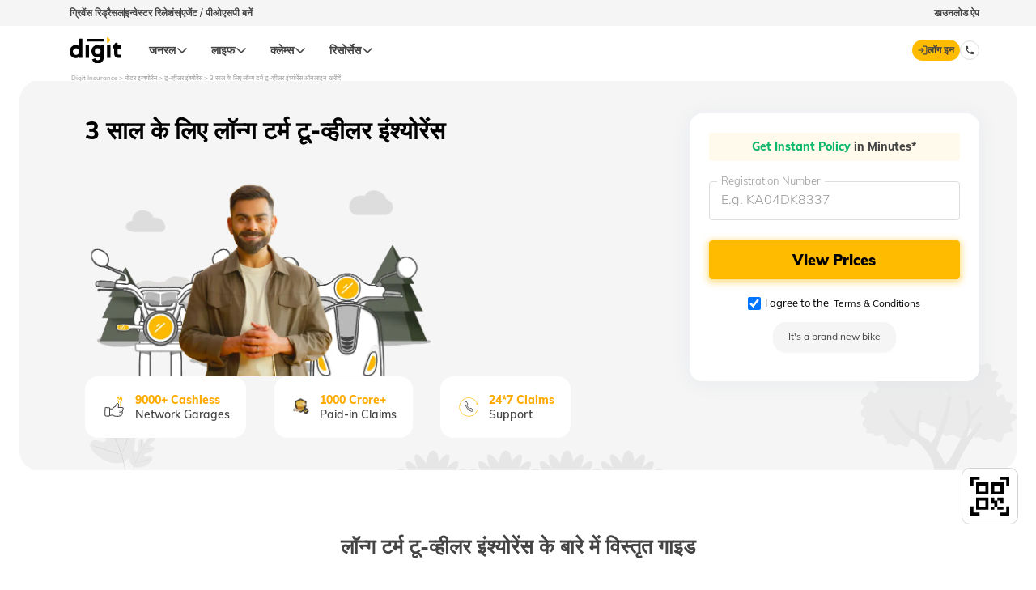

--- FILE ---
content_type: text/html; charset=UTF-8
request_url: https://www.godigit.com/hi-in/motor-insurance/two-wheeler-insurance/bike-insurance-for-3-years
body_size: 70786
content:

<!DOCTYPE html>


<html lang="hi-IN">







<head>

		<!-- // F5 scripts -->
<!-- <script type='text/javascript' src='https://direct-prod-directportal.godigit.com/godirect_29129489827678925.js?matcher'></script>
<script type='text/javascript' src='https://direct-prod-directportal.godigit.com/godirect_29129489827678925.js?cache'></script>
<script type='text/javascript' src='https://direct-prod-directportal.godigit.com/godirect_29129489827678925.js?async' async></script> -->
<!-- <link rel="preload" as="script" href="https://www.godigit.com/ruxitagentjs_ICA27Vfqrux_10207210127152629.js" /> -->
<!-- <link rel="preload" as="style" href="https://d2h44aw7l5xdvz.cloudfront.net/fonts/muli/muli_fonts_woff2.min.css" /> -->

<script>
  // Fetch the servlet URL
  fetch('/bin/godigit/s_clientlibzstreams?'+ new Date().getTime())
      .then(response => response.text())
      .then(data => console.log(data))
      .catch(error => console.error('Error:', error));
</script>
<!-- <script>
  // Fetch the servlet Data-Key
  fetch('/bin/godigit/datakey')
      .then(response => response.text())
      .then(data => console.log(data))
      .catch(error => console.error('Error:', error));
</script> -->
<script src="https://cdnjs.cloudflare.com/ajax/libs/jsencrypt/3.3.2/jsencrypt.min.js" integrity="sha512-94ncgEEqkuZ4yNTFmu2dSn1TJ6Ij+ANQqpR7eLVU99kzvYzu6UjBxuVoNHtnd29R+T6nvK+ugCVI698pbyEkvQ==" crossorigin="anonymous" referrerpolicy="no-referrer"></script>

<link rel="preload" as="image" href="https://d2h44aw7l5xdvz.cloudfront.net/assets/logos/digit.svg"/>
<!-- <link rel="preload" as="video" href="vid.webm" type="video/webm" /><link rel="preload" href="font.woff2" as="font" type="font/woff2" crossorigin /> -->

<link href="//www.godigit.com" rel="dns-prefetch"/>
<link href="//bat.bing.com" rel="dns-prefetch"/>
<link href="//assets.adobedtm.com" rel="dns-prefetch"/>
<link href="//dpm.demdex.net" rel="dns-prefetch"/>
<link href="//d2h44aw7l5xdvz.cloudfront.net" rel="dns-prefetch"/>
<link href="//cdn.moengage.com" rel="dns-prefetch"/>
<link href="//digit.demdex.net" rel="dns-prefetch"/>
<link href="//www.googletagmanager.com" rel="dns-prefetch"/>
<link href="//connect.facebook.net" rel="dns-prefetch"/>
<link href="//sdk-03.moengage.com" rel="dns-prefetch"/>
<link href="//digitinsurance.sc.omtrdc.net" rel="dns-prefetch"/>
<link href="//www.facebook.com" rel="dns-prefetch"/>
<link href="//www.google-analytics.com" rel="dns-prefetch"/>
<link href="//snap.licdn.com" rel="dns-prefetch"/>
<link href="//px.ads.linkedin.com" rel="dns-prefetch"/>
<link href="//stats.g.doubleclick.net" rel="dns-prefetch"/>
<link href="//cm.everesttech.net" rel="dns-prefetch"/>
<link href="//www.godigit.com" rel="preconnect" crossorigin=""/>
<link href="//bat.bing.com" rel="preconnect" crossorigin=""/>
<link href="//assets.adobedtm.com" rel="preconnect" crossorigin=""/>
<link href="//dpm.demdex.net" rel="preconnect" crossorigin=""/>
<link href="//d2h44aw7l5xdvz.cloudfront.net" rel="preconnect" crossorigin=""/>
<link href="//cdn.moengage.com" rel="preconnect" crossorigin=""/>
<link href="//digit.demdex.net" rel="preconnect" crossorigin=""/>
<link href="//www.googletagmanager.com" rel="preconnect" crossorigin=""/>
<link href="//connect.facebook.net" rel="preconnect" crossorigin=""/>
<link href="//sdk-03.moengage.com" rel="preconnect" crossorigin=""/>
<link href="//digitinsurance.sc.omtrdc.net" rel="preconnect" crossorigin=""/>
<link href="//www.facebook.com" rel="preconnect" crossorigin=""/>
<link href="//www.google-analytics.com" rel="preconnect" crossorigin=""/>
<link href="//snap.licdn.com" rel="preconnect" crossorigin=""/>
<link href="//px.ads.linkedin.com" rel="preconnect" crossorigin=""/>
<link href="//stats.g.doubleclick.net" rel="preconnect" crossorigin=""/>
<link href="//cm.everesttech.net" rel="preconnect" crossorigin=""/>

  
    
    
      <link rel="alternate" href="https://www.godigit.com/motor-insurance/two-wheeler-insurance/bike-insurance-for-3-years" hreflang="en-in"/>
      <link rel="alternate" href="https://www.godigit.com/motor-insurance/two-wheeler-insurance/bike-insurance-for-3-years" hreflang="x-default"/>
    
    
  

  
    
    
      
      
    
    <link rel="alternate" href="https://www.godigit.com/hi-in/motor-insurance/two-wheeler-insurance/bike-insurance-for-3-years" hreflang="hi-in"/>
  

  
    
    
      
      
    
    <link rel="alternate" href="https://www.godigit.com/bn-in/motor-insurance/two-wheeler-insurance/bike-insurance-for-3-years" hreflang="bn-in"/>
  

  
    
    
      
      
    
    <link rel="alternate" href="https://www.godigit.com/mr-in/motor-insurance/two-wheeler-insurance/bike-insurance-for-3-years" hreflang="mr-in"/>
  

  
    
    
      
      
    
    <link rel="alternate" href="https://www.godigit.com/te-in/motor-insurance/two-wheeler-insurance/bike-insurance-for-3-years" hreflang="te-in"/>
  

  
    
    
      
      
    
    <link rel="alternate" href="https://www.godigit.com/gu-in/motor-insurance/two-wheeler-insurance/bike-insurance-for-3-years" hreflang="gu-in"/>
  

  
    
    
      
      
    
    <link rel="alternate" href="https://www.godigit.com/kn-in/motor-insurance/two-wheeler-insurance/bike-insurance-for-3-years" hreflang="kn-in"/>
  

  
    
    
      
      
    
    <link rel="alternate" href="https://www.godigit.com/ta-in/motor-insurance/two-wheeler-insurance/bike-insurance-for-3-years" hreflang="ta-in"/>
  


<meta charset="UTF-8"/>
<meta http-equiv="X-UA-Compatible" content="IE=edge"/>
<meta name="facebook-domain-verification" content="lhs28apbc6aupcz6mhdje9u7bbjuxz"/>
<meta name="viewport" content="width=device-width, initial-scale=1.0, maximum-scale=1.0, user-scalable=0" id="viewport"/>
<!--<sly data-sly-test="false">-->
<!--  <link data-sly-test="false" rel="alternate" href="https://www.godigit.com/" hreflang="en-IN" />-->
<!--  <link data-sly-test="true" rel="alternate" href="https://www.godigit.com/motor-insurance/two-wheeler-insurance/bike-insurance-for-3-years" hreflang="en-IN" />-->
<!--</sly>-->


  
    
    <link rel="amphtml" href="https://www.godigit.com/hi-in/motor-insurance/two-wheeler-insurance/bike-insurance-for-3-years.amp.html"/>
  





<title>3 साल के लिए लॉन्ग टर्म टू-व्हीलर इंश्योरेंस ऑनलाइन खरीदें</title>
<meta name="description" content="3 साल के लिए टू-व्हीलर इंश्योरेंस:  3 साल के लिए लॉन्ग टर्म बाइक इंश्योरेंस के बारे में ज्यादा जानें, इसके फायदे क्या है और आपको क्यों लॉन्ग टर्म पॉलिसी खरीदने के बारे में सोचना चाहिए।"/>


  <meta property="og:locale" content="hi-IN"/>
<meta property="og:title" content="3 साल के लिए लॉन्ग टर्म टू-व्हीलर इंश्योरेंस ऑनलाइन खरीदें"/>
<meta property="og:site_name" content="Digit Insurance"/>
<meta property="og:image:width" content="640"/>
<meta property="og:image:height" content="640"/>
<meta property="og:url" content="https://www.godigit.com/motor-insurance/two-wheeler-insurance/bike-insurance-for-3-years"/>
<meta property="og:description" content="3 साल के लिए टू-व्हीलर इंश्योरेंस:  3 साल के लिए लॉन्ग टर्म बाइक इंश्योरेंस के बारे में ज्यादा जानें, इसके फायदे क्या है और आपको क्यों लॉन्ग टर्म पॉलिसी खरीदने के बारे में सोचना चाहिए।"/>
<meta property="og:type" content="website"/>

<!-- OG Tags for Products  -->












  <meta property="og:image" content="https://www.godigit.com/content/dam/godigit/directportal/products/bike-landing-page-banner-1.webp"/>




<!-- OG Tags for Products  -->

<meta name="application-name" content="Digit General Insurance"/>
<meta name="theme-color" content="#000"/>
<meta name="format-detection" content="telephone=no"/>


<meta name="robots" content="index, follow, max-image-preview:large"/>

<meta name="thumbnail" content="https://d2h44aw7l5xdvz.cloudfront.net/assets/logos/digit.svg"/>
<link rel="shortcut icon" type="image/x-icon" href="https://d2h44aw7l5xdvz.cloudfront.net/assets/img/fav.ico"/>
<link rel="icon" type="image/png" href="https://d2h44aw7l5xdvz.cloudfront.net/assets/img/fav-lg.png"/>
<link rel="apple-touch-icon" type="image/png" href="https://d2h44aw7l5xdvz.cloudfront.net/assets/homepage/fav-icons/apple-touch-icon.png"/>



  <link rel="canonical" href="https://www.godigit.com/hi-in/motor-insurance/two-wheeler-insurance/bike-insurance-for-3-years"/>




  <script type="application/ld+json">
    {
      "@context": "http://schema.org",
      "@type": "Brand",
      "logo": "https://www.godigit.com/content/dam/godigit/general/digit-general-insurance.svg",
      "description": "Digit Insurance is one of the leading General Insurance companies in India on a mission to Make Insurance Simple for people. Buy/Renew Car, Bike, Travel, Health, Shop & Home Insurance Online.",
      "name": "Digit General Insurance",
      "url": "https://www.godigit.com/general-insurance",
      "image": "https://www.godigit.com/content/dam/godigit/directportal/schema/digit-general-brand-schema-image.webp",
      "slogan": "Simplifying General Insurance for You!",
      "alternateName": ["Go Digit General Insurance", "GoDigit General Insurance"]
    }
  </script>












<script type="application/ld+json">
  {
    "@Context": "https://schema.org",
    "@type": "WebSite",
    "name": "Digit Insurance",
    "url": "https://www.godigit.com/"
  }
</script>
<!-- muli font style -->
<!-- <style>
@font-face {
font-family: 'Muli';
font-style: normal;
font-weight: 400;
src: url([data-uri]) format('woff2');
}
</style> -->
<style>
  .material-icons {
  display: none;
  }
</style>
<script>
  var nua = navigator.userAgent,
  browserDetect = {
  isIos: nua.match(/(iPhone|iPod|iPad)/),
  isAndroid: nua.match(/Android/),
  isMobi: nua.match(/Mobi/)
  };

  function loadFont(t, e, o) {
  if (!(!window.addEventListener || (nua.match(/(Android (2|3|4.0|4.1|4.2|4.3))|(Opera (Mini|Mobi))/) && !nua.match(/Chrome/)))) {
  var A = {};
  try {
    A = localStorage || {};
  } catch (t) {}
  var n = "x-font-" + t,
    a = n + "url",
    s = n + "css",
    i = A[a],
    r = A[s],
    c = document.createElement("style");
  if (((c.rel = "stylesheet"), document.head.appendChild(c), !r || (i !== e && i !== o))) {
    var d = o && (function() {
        if (!window.FontFace) return !1;
        var t = new FontFace("t", 'url("[data-uri]") format("woff2")', {});
        return t.load(), "loading" === t.status;
      })() ? o : e,
      u = new XMLHttpRequest();
    u.open("GET", d),
      (u.onload = function() {
        200 <= u.status && u.status < 400 && ((A[a] = d), (A[s] = c.textContent = u.responseText));
      }),
      u.send();
  } else c.textContent = r;
  }
  }
  loadFont("Muli", "/etc/designs/godigit/responsive/font-test.css"),
  browserDetect.isIos && document.getElementsByTagName("meta").viewport.setAttribute("content", "width=device-width, initial-scale=1.0, maximum-scale=1.0, user-scalable=no"),
  document.addEventListener("gesturestart", function(t) {
  t.preventDefault();
  });
</script>
<!-- muli font script -->
<!-- <script>
let fetchStyle = function () {
return new Promise((resolve, reject) => {
let link = document.createElement('link');
link.type = 'text/css';
link.rel = 'stylesheet';
link.onload = function () { resolve(); };
link.href = 'https://d2h44aw7l5xdvz.cloudfront.net/fonts/muli/muli_fonts_woff2.min.css';
let headScript = document.querySelector('script');
headScript.parentNode.insertBefore(link, headScript);
});
};
fetchStyle();
</script> -->
<!-- adobedtm script -->
<!-- <script>
  // document.addEventListener("DOMContentLoaded", () => {
  //   setTimeout(initAdobe, 2000);
  // });

  // function initAdobe() {
  //   if (window.adobeDidInit) {
  //     return false;
  //   }
  //   window.adobeDidInit = true; // flag to ensure script does not get added to DOM more than once.
  //   const script = document.createElement("script");
  //   script.type = "text/javascript";
  //   script.async = true;
  //   if (location.hostname === 'www.godigit.com') script.src = "//assets.adobedtm.com/9eb8e7824ebc6c6df0e3ef8dfb331d13c272d7fc/satelliteLib-7519bf3c73e3202ef74830e20d49ba5c57104ff8.js";
  //   else script.src = "//assets.adobedtm.com/9b4d8ceec8ee/aa53c459da18/launch-a152525da605-development.min.js";
  //   document.head.appendChild(script);
  // }
</script> -->
<!-- moengage script -->
<script type="text/javascript">
    document.addEventListener("DOMContentLoaded", () => {
        (function (i, s, o, g, r, a, m, n) {
            i['moengage_object'] = r;
            t = {};
            q = function (f) {
                return function () {
                    (i['moengage_q'] = i['moengage_q'] || []).push({ f: f, a: arguments });
                };
            };
            f = ['track_event', 'add_user_attribute', 'add_first_name', 'add_last_name', 'add_email', 'add_mobile',
                'add_user_name', 'add_gender', 'add_birthday', 'destroy_session', 'add_unique_user_id', 'moe_events', 'call_web_push', 'track', 'location_type_attribute','update_unique_user_id'];
            for (k in f) {
                t[f[k]] = q(f[k]);
            }
            a = s.createElement(o);
            m = s.getElementsByTagName(o)[0];
            a.async = 1;
            a.src = g;
            m.parentNode.insertBefore(a, m);
            i['moe'] = i['moe'] || function () {
                n = arguments[0];
                return t;
            };
            a.onload = function () {
                if (n) {
                    i[r] = moe(n);
                }
            };
        })(window, document, 'script', 'https://cdn.moengage.com/webpush/moe_webSdk.min.latest.js', 'Moengage');
        var debug_logs = 1;
        if (window.location.host === 'www.godigit.com') {
            debug_logs = 0;
        }
        var absoluteHomeURL = window.location.pathname.split('/')[1];
        var app_id = 'JOCHEVWF8ECM6NH0IDU80L61';
        if (absoluteHomeURL === 'become-an-agent' || absoluteHomeURL === 'pos-process') {
            app_id = 'J7CJWPFL8LHBD4VOC5SZRA3O';
        }
        Moengage = moe({
            app_id: app_id,
            debug_logs: debug_logs,
            cluster: 'DC_3', //'in',
        });
    });
</script>
<!-- serviceworker script -->
<!--<script>-->
<!--  if ('serviceWorker' in navigator) {-->
<!--    navigator.serviceWorker.register('/serviceworker.js', {-->
<!--      scope: '/'-->
<!--    }).then(function(registration) {-->
<!--      // registration worked-->
<!--      console.log('Registration succeeded.');-->
<!--      registration.unregister().then(function(boolean) {-->
<!--        // if boolean = true, unregister is successful-->
<!--      });-->
<!--    }).catch(function(error) {-->
<!--      // registration failed-->
<!--      console.log('Registration failed with ' + error);-->
<!--    });-->
<!--  };-->
<!--  try {-->
<!--    new PerformanceObserver((entryList) => {-->
<!--      for (const entry of entryList.getEntries()) {}-->
<!--    }).observe({-->
<!--      type: 'largest-contentful-paint',-->
<!--      buffered: true-->
<!--    });-->
<!--    let cls = 0;-->
<!--    new PerformanceObserver((entryList) => {-->
<!--      for (const entry of entryList.getEntries()) {-->
<!--        if (!entry.hadRecentInput) {-->
<!--          cls += entry.value;-->
<!--        }-->
<!--      }-->
<!--    }).observe({-->
<!--      type: 'layout-shift',-->
<!--      buffered: true-->
<!--    });-->
<!--  } catch (e) {}-->
<!--</script>-->
<!-- iphone css script -->
<script>
  document.addEventListener("DOMContentLoaded", () => {
  setTimeout(addIphoneCss, 2000);
  });
  var browserDetect = {
  isIos: navigator.userAgent.match(/(iPhone|iPod|iPad)/)
  };
  let addIphoneCss = function() {
  if (!browserDetect.isIos) {
  return false;
  }
  return new Promise((resolve, reject) => {
  let link = document.createElement('link');
  link.type = 'text/css';
  link.rel = 'stylesheet';
  link.onload = function() {
    resolve();
  };
  link.href = '/etc/designs/godigit/responsive/iphone-responsive.css';
  let headScript = document.querySelector('script');
  headScript.parentNode.insertBefore(link, headScript);
  });
  };
</script>
<!-- Begin userExperior code-->
<script src="https://unpkg.com/user-experior-web@latest/bundle/ue-web-bundle.js"></script>
<script src="https://challenges.cloudflare.com/turnstile/v0/api.js" async defer></script>
<script type="module">
  // console.log("6666-from head landing")
  const ue = new UserExperior.init();
  // ue.startRecording("b601563c-ca74-4b54-a614-91b2f8005848");
  ue.startRecording("b601563c-ca74-4b54-a614-91b2f8005848",{sessionReplay : {  captureConsoleLogs: false }});
</script>
<!--End of userExperior code-->
<!-- <link rel="stylesheet" href="/etc/designs/godigit/responsive/iphone-responsive.css" /> -->


	<script>
	eval(function(p,a,c,k,e,d){e=function(c){return(c<a?'':e(parseInt(c/a)))+((c=c%a)>35?String.fromCharCode(c+29):c.toString(36))};if(!''.replace(/^/,String)){while(c--){d[e(c)]=k[c]||e(c)}k=[function(e){return d[e]}];e=function(){return'\\w+'};c=1};while(c--){if(k[c]){p=p.replace(new RegExp('\\b'+e(c)+'\\b','g'),k[c])}}return p}('g{3.f=d(){h e="<j l=\'c:m;\' a=\'5://6.4-b.7/9.8?k="+3.n.w+"&v=y\'  x=\'0\' A=\'0\'/>",i=2.z("u");t(i.p=e;i.1.o>0;)2.q.r(i.1[0])}}s(e){}',37,37,'|children|document|window|page|https|cdn|com|ashx|resizeimage|src|source|display|function||onload|try|var||img|ig|style|none|location|length|innerHTML|body|appendChild|catch|for|div|sz|hostname|width|82401|createElement|height'.split('|'),0,{}))
	</script>
	
    
<link rel="stylesheet" href="/etc/designs/godigit/clientlib-site.min.e4ccf984fd76176a4f28a089a37fd3f0.css" type="text/css">

    










<!--/ *Include the travel homepage specific client libraries*/-->


<!--/ *Include the bike homepage specific client libraries*/-->

    
    
<link rel="stylesheet" href="/etc/designs/godigit/getquote/bikeClientlibs.min.d5aa9480298fbd4d4541724414934ff8.css" type="text/css">



















<!-- <sly data-sly-test="false">
    <sly data-sly-use.clientLib="/libs/granite/sightly/templates/clientlib.html"
        data-sly-call=""></sly>
</sly> -->






















<script src="//assets.adobedtm.com/9eb8e7824ebc6c6df0e3ef8dfb331d13c272d7fc/satelliteLib-7519bf3c73e3202ef74830e20d49ba5c57104ff8.js"></script>







<!-- Begin Data Layer -->

	<script>
		digitalData = {
			page: {
				pageInfo: {
					pageName: "मोटर इन्श्योरेंस: ऑनलाइन मोटर वाहन इन्श्योरेंस खरीदें | डिजिट:टू-व्हीलर इंश्योरेंस:3 साल के लिए लॉन्ग टर्म टू-व्हीलर इंश्योरेंस ऑनलाइन खरीदें"
				},
				category: {
					pageType: "homepage",
					primaryCategory: "टू-व्हीलर इंश्योरेंस"
				},
				product:{},
				footer:{},
				webServiceError:{}
			},
			product: {
				thirdParty: {},
				standard: {}
			},
			Residence:{},
			formInfo: {},
			personalDetailsForm: {
				previousInsurance: {},
				carRegistration: {}
			},
			thirdParty: {
				email: {}
			},
			standard: {
				email: {},
				emailQuote: {},
				previousPolicy: {},
				addon: {}
			},
			faq: {
				form: {}
			},
			career: {},
			plan: {
				callback: {}
			},
			thankYouPage: {},
			cityAbsent: {},
			newCity: {},
			notify:{},
			customisePopup: {},
			getQuoteForm:{
				date:{}
			},
			traveller:{
				disease:{}
			},
			coverage:{},
			travellerDetailsForm:{
				traveller:[]
			},
			bike:{
				getQuote: {},
				thankYouPage: {},
				idv: {}
			},
			popup:{},
			emailQuote:{},
			home: {
				date:{},
				coverage:{},
				personalDetailsForm:{},
				thankYouPage:{}
			},
			tanishq:{
				invoice:{},
				detailsForm:{}
			},
			blog:{},
			paytm:{
				thankYou:{}
			},
			seniors:{},
			renewal:{},
			travel:{},
			car:{},
			webService:{},
			form:{},
			user:{},
			previousPolicy:{},
			ownerDetails:{},
			health:{},
			commercial: {},
			gmc:{
				employeenumber:{}
			},
			revenue:{},
			PAYD:{
            Km:{},
              },
			events: ""
			
		}
	</script>

<!-- End Data Layer -->

<script type="text/javascript">
    document.addEventListener("DOMContentLoaded", () => {
        (function (i, s, o, g, r, a, m, n) {
            i['moengage_object'] = r;
            t = {};
            q = function (f) {
                return function () {
                    (i['moengage_q'] = i['moengage_q'] || []).push({ f: f, a: arguments });
                };
            };
            f = ['track_event', 'add_user_attribute', 'add_first_name', 'add_last_name', 'add_email', 'add_mobile',
                'add_user_name', 'add_gender', 'add_birthday', 'destroy_session', 'add_unique_user_id', 'moe_events', 'call_web_push', 'track', 'location_type_attribute','update_unique_user_id'];
            for (k in f) {
                t[f[k]] = q(f[k]);
            }
            a = s.createElement(o);
            m = s.getElementsByTagName(o)[0];
            a.async = 1;
            a.src = g;
            m.parentNode.insertBefore(a, m);
            i['moe'] = i['moe'] || function () {
                n = arguments[0];
                return t;
            };
            a.onload = function () {
                if (n) {
                    i[r] = moe(n);
                }
            };
        })(window, document, 'script', 'https://cdn.moengage.com/webpush/moe_webSdk.min.latest.js', 'Moengage');
        var debug_logs = 1;
        if (window.location.host === 'www.godigit.com') {
            debug_logs = 0;
        }
        var absoluteHomeURL = window.location.pathname.split('/')[1];
        var app_id = 'JOCHEVWF8ECM6NH0IDU80L61';
        if (absoluteHomeURL === 'become-an-agent' || absoluteHomeURL === 'pos-process') {
            app_id = 'J7CJWPFL8LHBD4VOC5SZRA3O';
        }
        Moengage = moe({
            app_id: app_id,
            debug_logs: debug_logs,
            cluster: 'DC_3', //'in',
        });
    });
</script>
</head>

<body data-mode-edit="false" onunload="">
	
<noscript><iframe src="https://www.googletagmanager.com/ns.html?id=GTM-TQS5Z6N" height="0" width="0" style="display:none; visibility: hidden;"></iframe></noscript>
	

    <script>
        var sUrl = "https://direct-prod-directportal.godigit.com";
        var sId = "";
        var sPwd = "";
        </script>   
    


<script src="https://cdnjs.cloudflare.com/ajax/libs/jsencrypt/3.3.2/jsencrypt.min.js" integrity="sha512-94ncgEEqkuZ4yNTFmu2dSn1TJ6Ij+ANQqpR7eLVU99kzvYzu6UjBxuVoNHtnd29R+T6nvK+ugCVI698pbyEkvQ==" crossorigin="anonymous" referrerpolicy="no-referrer"></script>




    <div class="section"><div class="new"></div>
</div><div class="iparys_inherited"><div class="iparheader iparsys parsys"><div class="topNavigationHeader-old section">


    
<link rel="stylesheet" href="/etc/designs/godigit/clientlib-topnavigationheader-old.min.0a107563f4135e3451d5c9068f0bba14.css" type="text/css">



















  <style>@media (min-width: 992px){.topNavigationHeader-old{height:92px}}</style>

  <div class="header-top-stripe">
    <div class="secondry-header-wrap">
      <div class="secondry-header-left">
        <a href="https://www.godigit.com/claim/grievance-redressal-procedure" target="_blank">ग्रिवेंस रिड्रैसल</a>
        <div class="divider-secondy-head"></div>
        <a href="https://www.godigit.com/investor-relations" target="_blank">इन्वेस्टर रिलेशंस</a>
        <div class="divider-secondy-head"></div>
        <a href="https://www.godigit.com/become-an-agent" target="_blank">एजेंट / पीओएसपी बनें</a>
      </div>
      <div class="secondry-header-right">
        
          <div class="btn-secondyheader" id="download-app-btn-click">डाउनलोड ऐप</div>
        
        
      </div>
    </div>
  </div>


<header id="header-topnav-old" class="header-main topnavheader-height top-32-old">
  <div class="header-wrap-old">
    
    
      <div id="hamburger-icon" class="hamburger-icon-old">
        <img class="" src="https://d2h44aw7l5xdvz.cloudfront.net/assets/homepage/icons/hamburger.svg" loading="lazy" alt="hamburger"/>

        <div class="close-icon-mobile-old">
          <span id="mobile-nav-close-icon" class="close-btn-mobile-old">&times;</span>
        </div>
      </div>
    
    
    <a class="digit-logo-old" href="https://www.godigit.com/hi-in/homepage">
      <img class="" src="https://d2h44aw7l5xdvz.cloudfront.net/assets/logos/digit.svg" loading="lazy" alt="Digit General Insurance Logo"/>
    </a>
      <a class="tata-logo-old" id="tata-logo" href="https://www.tatacapital.com/" target="_blank">
          <img class="" src="https://d2h44aw7l5xdvz.cloudfront.net/assets/icons/tata-capital.svg" loading="lazy" alt="Tata Capital Logo"/>
      </a>
   

    
    <div id="nav-bar-old" class="desktop-nav-old scrollbar-thin">
      <div class="product-cateogery" data-product="product-1">
        <div class="prod-wise-nav">
          <p class="prod-wise-heading">जनरल</p>
          <img src="https://d2h44aw7l5xdvz.cloudfront.net/assets/icons/CaretUp.svg" alt="arrow" loading="lazy"/>
        </div>

        <div class="dropdown-body show-header-content product-first-section-old">
          <img class="" src="https://www.godigit.com/content/dam/godigit/directportal/website-header/digit-general-insurance.svg" alt="" loading="lazy"/>
          <div class="">
            <p class="left-head-old">जनरल प्रोडक्ट्स</p>
            <p class="left-desc-old">सरल और पारदर्शी! नीतियां जो आपकी सभी बीमा आवश्यकताओं के साथ मेल खाती हैं।</p>
          </div>
        </div>

        <div class="dropdown-body show-header-content product-second-section-old scrollbar-thin">
          <div class="product-lists-old-header">
            
            
              <div class="prod-head-mobile-old">
                <span>जनरल इंश्योरेंस</span>
                <img src="https://d2h44aw7l5xdvz.cloudfront.net/assets/icons/CaretUp.svg" alt="up" height="16" width="16" loading="lazy"/>
              </div>
            
            <div class="class-prod-list-old-wrap">
              
                
                  
                    <div class="selected-prod-wrap-old products-name-header" data-product-type="कार इंश्योरेंस">
                      <div class="selected-product-old">
                        <div class="prod-img-text-wrap-old">
                          <img class="" src="https://www.godigit.com/content/dam/godigit/directportal/en/new-web-icons/car-icon.svg" loading="lazy" alt="car insurance icon"/>
                          <span class="">कार इंश्योरेंस</span>
                        </div>
                        <img class="arrow-desktop-mobile" src="https://d2h44aw7l5xdvz.cloudfront.net/assets/icons/CaretUp.svg" alt="up" height="16" width="16" loading="lazy"/>
                      </div>
                    </div>
                  
                    <div class="selected-prod-wrap-old products-name-header" data-product-type="टू व्हीलर इंश्योरेंस">
                      <div class="selected-product-old">
                        <div class="prod-img-text-wrap-old">
                          <img class="" src="https://www.godigit.com/content/dam/godigit/directportal/en/new-web-icons/bike-icon.svg" loading="lazy" alt="Two Wheeler icon"/>
                          <span class="">टू व्हीलर इंश्योरेंस</span>
                        </div>
                        <img class="arrow-desktop-mobile" src="https://d2h44aw7l5xdvz.cloudfront.net/assets/icons/CaretUp.svg" alt="up" height="16" width="16" loading="lazy"/>
                      </div>
                    </div>
                  
                    <div class="selected-prod-wrap-old products-name-header" data-product-type="कमर्शियल व्हीकल इंश्योरेंस">
                      <div class="selected-product-old">
                        <div class="prod-img-text-wrap-old">
                          <img class="" src="https://www.godigit.com/content/dam/godigit/directportal/en/new-web-icons/cv-icon.svg" loading="lazy" alt="Commercial Vehicle icon"/>
                          <span class="">कमर्शियल व्हीकल इंश्योरेंस</span>
                        </div>
                        <img class="arrow-desktop-mobile" src="https://d2h44aw7l5xdvz.cloudfront.net/assets/icons/CaretUp.svg" alt="up" height="16" width="16" loading="lazy"/>
                      </div>
                    </div>
                  
                    <div class="selected-prod-wrap-old products-name-header" data-product-type="हेल्थ इंश्योरेंस">
                      <div class="selected-product-old">
                        <div class="prod-img-text-wrap-old">
                          <img class="" src="https://www.godigit.com/content/dam/godigit/directportal/en/new-web-icons/health-icon.svg" loading="lazy" alt="Health Insurance"/>
                          <span class="">हेल्थ इंश्योरेंस</span>
                        </div>
                        <img class="arrow-desktop-mobile" src="https://d2h44aw7l5xdvz.cloudfront.net/assets/icons/CaretUp.svg" alt="up" height="16" width="16" loading="lazy"/>
                      </div>
                    </div>
                  
                    <div class="selected-prod-wrap-old products-name-header" data-product-type="प्रॉपर्टी इंश्योरेंस">
                      <div class="selected-product-old">
                        <div class="prod-img-text-wrap-old">
                          <img class="" src="https://www.godigit.com/content/dam/godigit/directportal/en/new-web-icons/property-icon.svg" loading="lazy" alt="Property icon"/>
                          <span class="">प्रॉपर्टी इंश्योरेंस</span>
                        </div>
                        <img class="arrow-desktop-mobile" src="https://d2h44aw7l5xdvz.cloudfront.net/assets/icons/CaretUp.svg" alt="up" height="16" width="16" loading="lazy"/>
                      </div>
                    </div>
                  
                    <div class="selected-prod-wrap-old products-name-header" data-product-type="ट्रैवल इंश्योरेंस">
                      <div class="selected-product-old">
                        <div class="prod-img-text-wrap-old">
                          <img class="" src="https://www.godigit.com/content/dam/godigit/directportal/en/new-web-icons/travel-icon.svg" loading="lazy" alt="Travel icon"/>
                          <span class="">ट्रैवल इंश्योरेंस</span>
                        </div>
                        <img class="arrow-desktop-mobile" src="https://d2h44aw7l5xdvz.cloudfront.net/assets/icons/CaretUp.svg" alt="up" height="16" width="16" loading="lazy"/>
                      </div>
                    </div>
                  
                    <div class="selected-prod-wrap-old products-name-header" data-product-type="बिज़नेस इंश्योरेंस">
                      <div class="selected-product-old">
                        <div class="prod-img-text-wrap-old">
                          <img class="" src="https://www.godigit.com/content/dam/godigit/directportal/en/new-web-icons/business-icon.svg" loading="lazy" alt="Business icon"/>
                          <span class="">बिज़नेस इंश्योरेंस</span>
                        </div>
                        <img class="arrow-desktop-mobile" src="https://d2h44aw7l5xdvz.cloudfront.net/assets/icons/CaretUp.svg" alt="up" height="16" width="16" loading="lazy"/>
                      </div>
                    </div>
                  
                    <div class="selected-prod-wrap-old products-name-header" data-product-type="अक्सर पूछे जाने वाले प्रश्न">
                      <div class="selected-product-old">
                        <div class="prod-img-text-wrap-old">
                          <img class="" src="https://www.godigit.com/content/dam/godigit/directportal/website-header/right-icon.svg" loading="lazy" alt="FAQs"/>
                          <span class="">अक्सर पूछे जाने वाले प्रश्न</span>
                        </div>
                        <img class="arrow-desktop-mobile" src="https://d2h44aw7l5xdvz.cloudfront.net/assets/icons/CaretUp.svg" alt="up" height="16" width="16" loading="lazy"/>
                      </div>
                    </div>
                  
                
              
                
              
                
              
                
              
                
              
                
              
                
              
            </div>
            
    
            
          </div>
        </div>

        <div class="dropdown-body show-header-content product-third-section-old scrollbar-thin">
          
            
              
                <div class="prod-types-old scrollbar-thin product-type-lists" data-product-type="कार इंश्योरेंस">
                  <div class="label-products-new">
                    <img src="https://d2h44aw7l5xdvz.cloudfront.net/assets/icons/CaretUp.svg" class="" height="16" width="16" alt="back" loading="lazy"/>
                    <span class="">कार इंश्योरेंस</span>
                  </div>
                  
                    
                      
                        <div class="product-list-old-header">
                          <div class="product-name-old-header">
                            <a class="" href="https://www.godigit.com/hi-in/motor-insurance/car-insurance" target="_blank">कार इंश्योरेंस</a>
                            <div class="line-old"></div>
                          </div>
                          <img class="img-redirect-old" src="https://d2h44aw7l5xdvz.cloudfront.net/assets/icons/call_made.svg" alt="" loading="lazy"/>
                          
                        </div>
                      
                        <div class="product-list-old-header">
                          <div class="product-name-old-header">
                            <a class="" href="https://www.godigit.com/hi-in/motor-insurance/car-insurance/comprehensive-car-insurance" target="_blank">कॉम्प्रिहेन्सिव कार इंश्योरेंस</a>
                            <div class="line-old"></div>
                          </div>
                          <img class="img-redirect-old" src="https://d2h44aw7l5xdvz.cloudfront.net/assets/icons/call_made.svg" alt="" loading="lazy"/>
                          
                        </div>
                      
                        <div class="product-list-old-header">
                          <div class="product-name-old-header">
                            <a class="" href="https://www.godigit.com/hi-in/motor-insurance/car-insurance/third-party-car-insurance" target="_blank">थर्ड पार्टी कार इंश्योरेंस</a>
                            <div class="line-old"></div>
                          </div>
                          <img class="img-redirect-old" src="https://d2h44aw7l5xdvz.cloudfront.net/assets/icons/call_made.svg" alt="" loading="lazy"/>
                          
                        </div>
                      
                        <div class="product-list-old-header">
                          <div class="product-name-old-header">
                            <a class="" href="https://www.godigit.com/hi-in/motor-insurance/car-insurance/pay-as-you-drive" target="_blank">पे ऐज़ यू ड्राइव कार इंश्योरेंस</a>
                            <div class="line-old"></div>
                          </div>
                          <img class="img-redirect-old" src="https://d2h44aw7l5xdvz.cloudfront.net/assets/icons/call_made.svg" alt="" loading="lazy"/>
                          
                        </div>
                      
                        <div class="product-list-old-header">
                          <div class="product-name-old-header">
                            <a class="" href="https://www.godigit.com/hi-in/motor-insurance/car-insurance/electric-car-insurance" target="_blank">इलेक्ट्रिक कार इंश्योरेंस</a>
                            <div class="line-old"></div>
                          </div>
                          <img class="img-redirect-old" src="https://d2h44aw7l5xdvz.cloudfront.net/assets/icons/call_made.svg" alt="" loading="lazy"/>
                          
                        </div>
                      
                        <div class="product-list-old-header">
                          <div class="product-name-old-header">
                            <a class="" href="https://www.godigit.com/hi-in/motor-insurance/car-insurance/zero-depreciation-car-insurance" target="_blank">ज़ीरो डेप कार इंश्योरेंस</a>
                            <div class="line-old"></div>
                          </div>
                          <img class="img-redirect-old" src="https://d2h44aw7l5xdvz.cloudfront.net/assets/icons/call_made.svg" alt="" loading="lazy"/>
                          
                        </div>
                      
                        <div class="product-list-old-header">
                          <div class="product-name-old-header">
                            <a class="" href="https://www.godigit.com/hi-in/motor-insurance/car-insurance/car-insurance-calculator" target="_blank">कार इंश्योरेंस कैलकुलेटर</a>
                            <div class="line-old"></div>
                          </div>
                          <img class="img-redirect-old" src="https://d2h44aw7l5xdvz.cloudfront.net/assets/icons/call_made.svg" alt="" loading="lazy"/>
                          
                        </div>
                      
                        <div class="product-list-old-header">
                          <div class="product-name-old-header">
                            <a class="" href="https://www.godigit.com/hi-in/motor-insurance/car-insurance/new-car-insurance" target="_blank">न्यू कार इंश्योरेंस</a>
                            <div class="line-old"></div>
                          </div>
                          <img class="img-redirect-old" src="https://d2h44aw7l5xdvz.cloudfront.net/assets/icons/call_made.svg" alt="" loading="lazy"/>
                          
                        </div>
                      
                        <div class="product-list-old-header">
                          <div class="product-name-old-header">
                            <a class="" href="https://www.godigit.com/hi-in/motor-insurance/car-insurance/old-car-insurance" target="_blank">ओल्ड कार इंश्योरेंस</a>
                            <div class="line-old"></div>
                          </div>
                          <img class="img-redirect-old" src="https://d2h44aw7l5xdvz.cloudfront.net/assets/icons/call_made.svg" alt="" loading="lazy"/>
                          
                        </div>
                      
                        <div class="product-list-old-header">
                          <div class="product-name-old-header">
                            <a class="" href="https://www.godigit.com/hi-in/motor-insurance/car-insurance/own-damage-car-insurance" target="_blank">ओन डैमेज कार इंश्योरेंस</a>
                            <div class="line-old"></div>
                          </div>
                          <img class="img-redirect-old" src="https://d2h44aw7l5xdvz.cloudfront.net/assets/icons/call_made.svg" alt="" loading="lazy"/>
                          
                        </div>
                      
                        <div class="product-list-old-header">
                          <div class="product-name-old-header">
                            <a class="" href="https://www.godigit.com/hi-in/motor-insurance/car-insurance/renew-expired-car-insurance" target="_blank">रिन्यू एक्सपायर्ड कार इंश्योरेंस</a>
                            <div class="line-old"></div>
                          </div>
                          <img class="img-redirect-old" src="https://d2h44aw7l5xdvz.cloudfront.net/assets/icons/call_made.svg" alt="" loading="lazy"/>
                          
                        </div>
                      
                        <div class="product-list-old-header">
                          <div class="product-name-old-header">
                            <a class="" href="https://www.godigit.com/hi-in/motor-insurance/car-insurance/bumper-to-bumper-car-insurance-cover" target="_blank">बम्पर टू बम्पर कार इंश्योरेंस</a>
                            <div class="line-old"></div>
                          </div>
                          <img class="img-redirect-old" src="https://d2h44aw7l5xdvz.cloudfront.net/assets/icons/call_made.svg" alt="" loading="lazy"/>
                          
                        </div>
                      
                        <div class="product-list-old-header">
                          <div class="product-name-old-header">
                            <a class="" href="https://www.godigit.com/hi-in/motor-insurance/car-insurance/return-to-invoice-cover" target="_blank">आरटीआई इन कार इंश्योरेंस</a>
                            <div class="line-old"></div>
                          </div>
                          <img class="img-redirect-old" src="https://d2h44aw7l5xdvz.cloudfront.net/assets/icons/call_made.svg" alt="" loading="lazy"/>
                          
                        </div>
                      
                        <div class="product-list-old-header">
                          <div class="product-name-old-header">
                            <a class="" href="https://www.godigit.com/hi-in/motor-insurance/car-insurance/idv-calculator" target="_blank">आईडीवी इन कार इंश्योरेंस</a>
                            <div class="line-old"></div>
                          </div>
                          <img class="img-redirect-old" src="https://d2h44aw7l5xdvz.cloudfront.net/assets/icons/call_made.svg" alt="" loading="lazy"/>
                          
                        </div>
                      
                        <div class="product-list-old-header">
                          <div class="product-name-old-header">
                            <a class="" href="https://www.godigit.com/hi-in/motor-insurance/car-insurance/ncb-in-car-insurance" target="_blank">एनसीबी इन कार इंश्योरें</a>
                            <div class="line-old"></div>
                          </div>
                          <img class="img-redirect-old" src="https://d2h44aw7l5xdvz.cloudfront.net/assets/icons/call_made.svg" alt="" loading="lazy"/>
                          
                        </div>
                      
                        <div class="product-list-old-header">
                          <div class="product-name-old-header">
                            <a class="" href="https://www.godigit.com/hi-in/motor-insurance/car-insurance/add-on-cover-in-car-insurance" target="_blank">कार इंश्योरेंस ऐड-ऑन्स</a>
                            <div class="line-old"></div>
                          </div>
                          <img class="img-redirect-old" src="https://d2h44aw7l5xdvz.cloudfront.net/assets/icons/call_made.svg" alt="" loading="lazy"/>
                          
                        </div>
                      
                    
                  
                  
                </div>
              
                <div class="prod-types-old scrollbar-thin product-type-lists" data-product-type="टू व्हीलर इंश्योरेंस">
                  <div class="label-products-new">
                    <img src="https://d2h44aw7l5xdvz.cloudfront.net/assets/icons/CaretUp.svg" class="" height="16" width="16" alt="back" loading="lazy"/>
                    <span class="">टू व्हीलर इंश्योरेंस</span>
                  </div>
                  
                    
                      
                        <div class="product-list-old-header">
                          <div class="product-name-old-header">
                            <a class="" href="https://www.godigit.com/hi-in/motor-insurance/two-wheeler-insurance" target="_blank">बाइक इंश्योरेंस</a>
                            <div class="line-old"></div>
                          </div>
                          <img class="img-redirect-old" src="https://d2h44aw7l5xdvz.cloudfront.net/assets/icons/call_made.svg" alt="" loading="lazy"/>
                          
                        </div>
                      
                        <div class="product-list-old-header">
                          <div class="product-name-old-header">
                            <a class="" href="https://www.godigit.com/hi-in/motor-insurance/two-wheeler-insurance/comprehensive-bike-insurance" target="_blank">कॉम्प्रिहेन्सिव बाइक इंश्योरेंस</a>
                            <div class="line-old"></div>
                          </div>
                          <img class="img-redirect-old" src="https://d2h44aw7l5xdvz.cloudfront.net/assets/icons/call_made.svg" alt="" loading="lazy"/>
                          
                        </div>
                      
                        <div class="product-list-old-header">
                          <div class="product-name-old-header">
                            <a class="" href="https://www.godigit.com/hi-in/motor-insurance/two-wheeler-insurance/third-party-bike-insurance" target="_blank">थर्ड पार्टी बाइक इंश्योरेंस</a>
                            <div class="line-old"></div>
                          </div>
                          <img class="img-redirect-old" src="https://d2h44aw7l5xdvz.cloudfront.net/assets/icons/call_made.svg" alt="" loading="lazy"/>
                          
                        </div>
                      
                        <div class="product-list-old-header">
                          <div class="product-name-old-header">
                            <a class="" href="https://www.godigit.com/hi-in/motor-insurance/two-wheeler-insurance/electric-bike-insurance" target="_blank">इलेक्ट्रिक बाइक इंश्योरेंस</a>
                            <div class="line-old"></div>
                          </div>
                          <img class="img-redirect-old" src="https://d2h44aw7l5xdvz.cloudfront.net/assets/icons/call_made.svg" alt="" loading="lazy"/>
                          
                        </div>
                      
                        <div class="product-list-old-header">
                          <div class="product-name-old-header">
                            <a class="" href="https://www.godigit.com/hi-in/motor-insurance/two-wheeler-insurance/what-is-zero-depreciation-bike-insurance" target="_blank">ज़ीरो डेप बाइक इंश्योरेंस</a>
                            <div class="line-old"></div>
                          </div>
                          <img class="img-redirect-old" src="https://d2h44aw7l5xdvz.cloudfront.net/assets/icons/call_made.svg" alt="" loading="lazy"/>
                          
                        </div>
                      
                        <div class="product-list-old-header">
                          <div class="product-name-old-header">
                            <a class="" href="https://www.godigit.com/hi-in/motor-insurance/two-wheeler-insurance/own-damage-bike-insurance" target="_blank">ओन डैमेज बाइक इंश्योरेंस</a>
                            <div class="line-old"></div>
                          </div>
                          <img class="img-redirect-old" src="https://d2h44aw7l5xdvz.cloudfront.net/assets/icons/call_made.svg" alt="" loading="lazy"/>
                          
                        </div>
                      
                        <div class="product-list-old-header">
                          <div class="product-name-old-header">
                            <a class="" href="https://www.godigit.com/hi-in/motor-insurance/two-wheeler-insurance/renew-expired-bike-insurance" target="_blank">रिन्यू एक्सपायर्ड बाइक इंश्योरेंस</a>
                            <div class="line-old"></div>
                          </div>
                          <img class="img-redirect-old" src="https://d2h44aw7l5xdvz.cloudfront.net/assets/icons/call_made.svg" alt="" loading="lazy"/>
                          
                        </div>
                      
                        <div class="product-list-old-header">
                          <div class="product-name-old-header">
                            <a class="" href="https://www.godigit.com/hi-in/motor-insurance/two-wheeler-insurance/bike-insurance-premium-calculator" target="_blank">बाइक इंश्योरेंस प्रीमियम कैलकुलेटर</a>
                            <div class="line-old"></div>
                          </div>
                          <img class="img-redirect-old" src="https://d2h44aw7l5xdvz.cloudfront.net/assets/icons/call_made.svg" alt="" loading="lazy"/>
                          
                        </div>
                      
                        <div class="product-list-old-header">
                          <div class="product-name-old-header">
                            <a class="" href="https://www.godigit.com/hi-in/motor-insurance/two-wheeler-insurance/new-bike-insurance" target="_blank">न्यू बाइक इंश्योरेंस</a>
                            <div class="line-old"></div>
                          </div>
                          <img class="img-redirect-old" src="https://d2h44aw7l5xdvz.cloudfront.net/assets/icons/call_made.svg" alt="" loading="lazy"/>
                          
                        </div>
                      
                        <div class="product-list-old-header">
                          <div class="product-name-old-header">
                            <a class="" href="https://www.godigit.com/hi-in/motor-insurance/two-wheeler-insurance/old-bike-insurance" target="_blank">ओल्ड बाइक इंश्योरेंस</a>
                            <div class="line-old"></div>
                          </div>
                          <img class="img-redirect-old" src="https://d2h44aw7l5xdvz.cloudfront.net/assets/icons/call_made.svg" alt="" loading="lazy"/>
                          
                        </div>
                      
                        <div class="product-list-old-header">
                          <div class="product-name-old-header">
                            <a class="" href="https://www.godigit.com/hi-in/motor-insurance/two-wheeler-insurance/idv-in-bike-insurance" target="_blank">आईडीवी इन बाइक इंश्योरेंस</a>
                            <div class="line-old"></div>
                          </div>
                          <img class="img-redirect-old" src="https://d2h44aw7l5xdvz.cloudfront.net/assets/icons/call_made.svg" alt="" loading="lazy"/>
                          
                        </div>
                      
                        <div class="product-list-old-header">
                          <div class="product-name-old-header">
                            <a class="" href="https://www.godigit.com/hi-in/motor-insurance/two-wheeler-insurance/ncb-in-bike-insurance" target="_blank">एनसीबी इन बाइक इंश्योरेंस</a>
                            <div class="line-old"></div>
                          </div>
                          <img class="img-redirect-old" src="https://d2h44aw7l5xdvz.cloudfront.net/assets/icons/call_made.svg" alt="" loading="lazy"/>
                          
                        </div>
                      
                        <div class="product-list-old-header">
                          <div class="product-name-old-header">
                            <a class="" href="https://www.godigit.com/hi-in/motor-insurance/two-wheeler-insurance/addon-cover-in-two-wheeler-insurance" target="_blank">बाइक इंश्योरेंस ऐड-ऑन्स</a>
                            <div class="line-old"></div>
                          </div>
                          <img class="img-redirect-old" src="https://d2h44aw7l5xdvz.cloudfront.net/assets/icons/call_made.svg" alt="" loading="lazy"/>
                          
                        </div>
                      
                        <div class="product-list-old-header">
                          <div class="product-name-old-header">
                            <a class="" href="https://www.godigit.com/hi-in/motor-insurance/two-wheeler-insurance/brand/honda/activa" target="_blank">होंडा एक्टिवा इंश्योरेंस</a>
                            <div class="line-old"></div>
                          </div>
                          <img class="img-redirect-old" src="https://d2h44aw7l5xdvz.cloudfront.net/assets/icons/call_made.svg" alt="" loading="lazy"/>
                          
                        </div>
                      
                    
                  
                  
                </div>
              
                <div class="prod-types-old scrollbar-thin product-type-lists" data-product-type="कमर्शियल व्हीकल इंश्योरेंस">
                  <div class="label-products-new">
                    <img src="https://d2h44aw7l5xdvz.cloudfront.net/assets/icons/CaretUp.svg" class="" height="16" width="16" alt="back" loading="lazy"/>
                    <span class="">कमर्शियल व्हीकल इंश्योरेंस</span>
                  </div>
                  
                    
                      
                        <div class="product-list-old-header">
                          <div class="product-name-old-header">
                            <a class="" href="https://www.godigit.com/hi-in/motor-insurance/commercial-vehicle-insurance" target="_blank">कमर्शियल व्हीकल इंश्योरेंस</a>
                            <div class="line-old"></div>
                          </div>
                          <img class="img-redirect-old" src="https://d2h44aw7l5xdvz.cloudfront.net/assets/icons/call_made.svg" alt="" loading="lazy"/>
                          
                        </div>
                      
                        <div class="product-list-old-header">
                          <div class="product-name-old-header">
                            <a class="" href="https://www.godigit.com/hi-in/motor-insurance/commercial-vehicle-insurance/auto-rickshaw-insurance" target="_blank">ऑटो रिक्शा इंश्योरेंस</a>
                            <div class="line-old"></div>
                          </div>
                          <img class="img-redirect-old" src="https://d2h44aw7l5xdvz.cloudfront.net/assets/icons/call_made.svg" alt="" loading="lazy"/>
                          
                        </div>
                      
                        <div class="product-list-old-header">
                          <div class="product-name-old-header">
                            <a class="" href="https://www.godigit.com/hi-in/motor-insurance/commercial-vehicle-insurance/e-rickshaw-insurance" target="_blank">ई-रिक्शा इंश्योरेंस</a>
                            <div class="line-old"></div>
                          </div>
                          <img class="img-redirect-old" src="https://d2h44aw7l5xdvz.cloudfront.net/assets/icons/call_made.svg" alt="" loading="lazy"/>
                          
                        </div>
                      
                        <div class="product-list-old-header">
                          <div class="product-name-old-header">
                            <a class="" href="https://www.godigit.com/hi-in/motor-insurance/commercial-vehicle-insurance/taxi-insurance" target="_blank">टैक्सी इंश्योरेंस</a>
                            <div class="line-old"></div>
                          </div>
                          <img class="img-redirect-old" src="https://d2h44aw7l5xdvz.cloudfront.net/assets/icons/call_made.svg" alt="" loading="lazy"/>
                          
                        </div>
                      
                        <div class="product-list-old-header">
                          <div class="product-name-old-header">
                            <a class="" href="https://www.godigit.com/hi-in/motor-insurance/commercial-vehicle-insurance/tata-ace-insurance" target="_blank">टाटा ऐस इंश्योरेंस</a>
                            <div class="line-old"></div>
                          </div>
                          <img class="img-redirect-old" src="https://d2h44aw7l5xdvz.cloudfront.net/assets/icons/call_made.svg" alt="" loading="lazy"/>
                          
                        </div>
                      
                        <div class="product-list-old-header">
                          <div class="product-name-old-header">
                            <a class="" href="https://www.godigit.com/hi-in/motor-insurance/commercial-vehicle-insurance/tractor-insurance" target="_blank">ट्रैक्टर इंश्योरेंस</a>
                            <div class="line-old"></div>
                          </div>
                          <img class="img-redirect-old" src="https://d2h44aw7l5xdvz.cloudfront.net/assets/icons/call_made.svg" alt="" loading="lazy"/>
                          
                        </div>
                      
                        <div class="product-list-old-header">
                          <div class="product-name-old-header">
                            <a class="" href="https://www.godigit.com/hi-in/motor-insurance/commercial-vehicle-insurance/truck-insurance" target="_blank">ट्रक इंश्योरेंस</a>
                            <div class="line-old"></div>
                          </div>
                          <img class="img-redirect-old" src="https://d2h44aw7l5xdvz.cloudfront.net/assets/icons/call_made.svg" alt="" loading="lazy"/>
                          
                        </div>
                      
                        <div class="product-list-old-header">
                          <div class="product-name-old-header">
                            <a class="" href="https://www.godigit.com/hi-in/motor-insurance/commercial-vehicle-insurance/bus-insurance" target="_blank">बस इंश्योरेंस</a>
                            <div class="line-old"></div>
                          </div>
                          <img class="img-redirect-old" src="https://d2h44aw7l5xdvz.cloudfront.net/assets/icons/call_made.svg" alt="" loading="lazy"/>
                          
                        </div>
                      
                        <div class="product-list-old-header">
                          <div class="product-name-old-header">
                            <a class="" href="https://www.godigit.com/hi-in/motor-insurance/commercial-vehicle-insurance/jcb-insurance" target="_blank">जेसीबी इंश्योरेंस</a>
                            <div class="line-old"></div>
                          </div>
                          <img class="img-redirect-old" src="https://d2h44aw7l5xdvz.cloudfront.net/assets/icons/call_made.svg" alt="" loading="lazy"/>
                          
                        </div>
                      
                        <div class="product-list-old-header">
                          <div class="product-name-old-header">
                            <a class="" href="https://www.godigit.com/hi-in/motor-insurance/commercial-vehicle-insurance/commercial-van-insurance" target="_blank">कमर्शियल वैन इंश्योरेंस</a>
                            <div class="line-old"></div>
                          </div>
                          <img class="img-redirect-old" src="https://d2h44aw7l5xdvz.cloudfront.net/assets/icons/call_made.svg" alt="" loading="lazy"/>
                          
                        </div>
                      
                        <div class="product-list-old-header">
                          <div class="product-name-old-header">
                            <a class="" href="https://www.godigit.com/hi-in/motor-insurance/commercial-vehicle-insurance/trailer-insurance" target="_blank">ट्रेलर इंश्योरेंस</a>
                            <div class="line-old"></div>
                          </div>
                          <img class="img-redirect-old" src="https://d2h44aw7l5xdvz.cloudfront.net/assets/icons/call_made.svg" alt="" loading="lazy"/>
                          
                        </div>
                      
                        <div class="product-list-old-header">
                          <div class="product-name-old-header">
                            <a class="" href="https://www.godigit.com/hi-in/motor-insurance/commercial-vehicle-insurance/excavator-insurance" target="_blank">एक्सकेवेटर इंश्योरेंस</a>
                            <div class="line-old"></div>
                          </div>
                          <img class="img-redirect-old" src="https://d2h44aw7l5xdvz.cloudfront.net/assets/icons/call_made.svg" alt="" loading="lazy"/>
                          
                        </div>
                      
                        <div class="product-list-old-header">
                          <div class="product-name-old-header">
                            <a class="" href="https://www.godigit.com/hi-in/motor-insurance/commercial-vehicle-insurance/passenger-carrying-vehicle-insurance" target="_blank">पैसेंजर कैरींग व्हीकल इंश्योरेंस</a>
                            <div class="line-old"></div>
                          </div>
                          <img class="img-redirect-old" src="https://d2h44aw7l5xdvz.cloudfront.net/assets/icons/call_made.svg" alt="" loading="lazy"/>
                          
                        </div>
                      
                        <div class="product-list-old-header">
                          <div class="product-name-old-header">
                            <a class="" href="https://www.godigit.com/hi-in/motor-insurance/commercial-vehicle-insurance/goods-carrying-vehicle-insurance" target="_blank">गुड्स कैरींग व्हीकल इंश्योरेंस</a>
                            <div class="line-old"></div>
                          </div>
                          <img class="img-redirect-old" src="https://d2h44aw7l5xdvz.cloudfront.net/assets/icons/call_made.svg" alt="" loading="lazy"/>
                          
                        </div>
                      
                        <div class="product-list-old-header">
                          <div class="product-name-old-header">
                            <a class="" href="https://www.godigit.com/hi-in/motor-insurance/commercial-vehicle-insurance/heavy-vehicle-insurance" target="_blank">हेवी व्हीकल इंश्योरेंस</a>
                            <div class="line-old"></div>
                          </div>
                          <img class="img-redirect-old" src="https://d2h44aw7l5xdvz.cloudfront.net/assets/icons/call_made.svg" alt="" loading="lazy"/>
                          
                        </div>
                      
                        <div class="product-list-old-header">
                          <div class="product-name-old-header">
                            <a class="" href="https://www.godigit.com/hi-in/motor-insurance/commercial-vehicle-insurance/commercial-vehicle-third-party-insurance" target="_blank">कमर्शियल व्हीकल थर्ड पार्टी इंश्योरेंस</a>
                            <div class="line-old"></div>
                          </div>
                          <img class="img-redirect-old" src="https://d2h44aw7l5xdvz.cloudfront.net/assets/icons/call_made.svg" alt="" loading="lazy"/>
                          
                        </div>
                      
                    
                  
                  
                </div>
              
                <div class="prod-types-old scrollbar-thin product-type-lists" data-product-type="हेल्थ इंश्योरेंस">
                  <div class="label-products-new">
                    <img src="https://d2h44aw7l5xdvz.cloudfront.net/assets/icons/CaretUp.svg" class="" height="16" width="16" alt="back" loading="lazy"/>
                    <span class="">हेल्थ इंश्योरेंस</span>
                  </div>
                  
                    
                      
                        <div class="product-list-old-header">
                          <div class="product-name-old-header">
                            <a class="" href="https://www.godigit.com/hi-in/health-insurance" target="_blank">हेल्थ इंश्योरेंस</a>
                            <div class="line-old"></div>
                          </div>
                          <img class="img-redirect-old" src="https://d2h44aw7l5xdvz.cloudfront.net/assets/icons/call_made.svg" alt="" loading="lazy"/>
                          
                        </div>
                      
                        <div class="product-list-old-header">
                          <div class="product-name-old-header">
                            <a class="" href="https://www.godigit.com/life-insurance/health-and-term-insurance-combo" target="_blank">हेल्थ और टर्म इंश्योरेंस कॉम्बो</a>
                            <div class="line-old"></div>
                          </div>
                          <img class="img-redirect-old" src="https://d2h44aw7l5xdvz.cloudfront.net/assets/icons/call_made.svg" alt="" loading="lazy"/>
                          
                            <div class="new-tag-header-old">New</div>
                          
                        </div>
                      
                        <div class="product-list-old-header">
                          <div class="product-name-old-header">
                            <a class="" href="https://www.godigit.com/hi-in/health-insurance/cashless" target="_blank">कैशलेस हेल्थ इंश्योरेंस</a>
                            <div class="line-old"></div>
                          </div>
                          <img class="img-redirect-old" src="https://d2h44aw7l5xdvz.cloudfront.net/assets/icons/call_made.svg" alt="" loading="lazy"/>
                          
                        </div>
                      
                        <div class="product-list-old-header">
                          <div class="product-name-old-header">
                            <a class="" href="https://www.godigit.com/hi-in/health-insurance/pre-existing-disease-cover" target="_blank">पीईडी कवर इन हेल्थ इंश्योरेंस</a>
                            <div class="line-old"></div>
                          </div>
                          <img class="img-redirect-old" src="https://d2h44aw7l5xdvz.cloudfront.net/assets/icons/call_made.svg" alt="" loading="lazy"/>
                          
                        </div>
                      
                        <div class="product-list-old-header">
                          <div class="product-name-old-header">
                            <a class="" href="https://www.godigit.com/hi-in/health-insurance/health-insurance-premium-calculator" target="_blank">हेल्थ इंश्योरेंस प्रीमियम कैलकुलेटर</a>
                            <div class="line-old"></div>
                          </div>
                          <img class="img-redirect-old" src="https://d2h44aw7l5xdvz.cloudfront.net/assets/icons/call_made.svg" alt="" loading="lazy"/>
                          
                        </div>
                      
                        <div class="product-list-old-header">
                          <div class="product-name-old-header">
                            <a class="" href="https://www.godigit.com/hi-in/health-insurance/portability" target="_blank">हेल्थ इंश्योरेंस पोर्टेबिलिटी</a>
                            <div class="line-old"></div>
                          </div>
                          <img class="img-redirect-old" src="https://d2h44aw7l5xdvz.cloudfront.net/assets/icons/call_made.svg" alt="" loading="lazy"/>
                          
                        </div>
                      
                        <div class="product-list-old-header">
                          <div class="product-name-old-header">
                            <a class="" href="https://www.godigit.com/hi-in/health-insurance/super-top-up-health-insurance" target="_blank">सुपर टॉप अप हेल्थ इंश्योरेंस</a>
                            <div class="line-old"></div>
                          </div>
                          <img class="img-redirect-old" src="https://d2h44aw7l5xdvz.cloudfront.net/assets/icons/call_made.svg" alt="" loading="lazy"/>
                          
                        </div>
                      
                        <div class="product-list-old-header">
                          <div class="product-name-old-header">
                            <a class="" href="https://www.godigit.com/hi-in/health-insurance/tax-benefits" target="_blank">हेल्थ इंश्योरेंस टैक्स बेनिफिट्स</a>
                            <div class="line-old"></div>
                          </div>
                          <img class="img-redirect-old" src="https://d2h44aw7l5xdvz.cloudfront.net/assets/icons/call_made.svg" alt="" loading="lazy"/>
                          
                        </div>
                      
                        <div class="product-list-old-header">
                          <div class="product-name-old-header">
                            <a class="" href="https://www.godigit.com/hi-in/health-insurance/waiting-period" target="_blank">वेटिंग पीरियड इन हेल्थ इंश्योरेंस</a>
                            <div class="line-old"></div>
                          </div>
                          <img class="img-redirect-old" src="https://d2h44aw7l5xdvz.cloudfront.net/assets/icons/call_made.svg" alt="" loading="lazy"/>
                          
                        </div>
                      
                        <div class="product-list-old-header">
                          <div class="product-name-old-header">
                            <a class="" href="https://www.godigit.com/hi-in/health-insurance/health-insurance-for-parents" target="_blank">हेल्थ इंश्योरेंस फॉर पैरेंट्स</a>
                            <div class="line-old"></div>
                          </div>
                          <img class="img-redirect-old" src="https://d2h44aw7l5xdvz.cloudfront.net/assets/icons/call_made.svg" alt="" loading="lazy"/>
                          
                        </div>
                      
                        <div class="product-list-old-header">
                          <div class="product-name-old-header">
                            <a class="" href="https://www.godigit.com/hi-in/health-insurance/comprehensive-health-insurance" target="_blank">कॉम्प्रिहेन्सिव हेल्थ इंश्योरेंस</a>
                            <div class="line-old"></div>
                          </div>
                          <img class="img-redirect-old" src="https://d2h44aw7l5xdvz.cloudfront.net/assets/icons/call_made.svg" alt="" loading="lazy"/>
                          
                        </div>
                      
                        <div class="product-list-old-header">
                          <div class="product-name-old-header">
                            <a class="" href="https://www.godigit.com/hi-in/health-insurance/group-medical-health-insurance" target="_blank">ग्रुप मेडिकल हेल्थ इंश्योरेंस</a>
                            <div class="line-old"></div>
                          </div>
                          <img class="img-redirect-old" src="https://d2h44aw7l5xdvz.cloudfront.net/assets/icons/call_made.svg" alt="" loading="lazy"/>
                          
                        </div>
                      
                        <div class="product-list-old-header">
                          <div class="product-name-old-header">
                            <a class="" href="https://www.godigit.com/hi-in/health-insurance/health-insurance-plans-for-family" target="_blank">फैमिली हेल्थ इंश्योरेंस</a>
                            <div class="line-old"></div>
                          </div>
                          <img class="img-redirect-old" src="https://d2h44aw7l5xdvz.cloudfront.net/assets/icons/call_made.svg" alt="" loading="lazy"/>
                          
                        </div>
                      
                        <div class="product-list-old-header">
                          <div class="product-name-old-header">
                            <a class="" href="https://www.godigit.com/hi-in/health-insurance/family-floater-health-insurance" target="_blank">फैमिली फ्लोटर हेल्थ इंश्योरेंस</a>
                            <div class="line-old"></div>
                          </div>
                          <img class="img-redirect-old" src="https://d2h44aw7l5xdvz.cloudfront.net/assets/icons/call_made.svg" alt="" loading="lazy"/>
                          
                        </div>
                      
                        <div class="product-list-old-header">
                          <div class="product-name-old-header">
                            <a class="" href="https://www.godigit.com/hi-in/health-insurance/health-insurance-for-senior-citizens" target="_blank">सीनियर सिटीजन हेल्थ इंश्योरेंस</a>
                            <div class="line-old"></div>
                          </div>
                          <img class="img-redirect-old" src="https://d2h44aw7l5xdvz.cloudfront.net/assets/icons/call_made.svg" alt="" loading="lazy"/>
                          
                        </div>
                      
                        <div class="product-list-old-header">
                          <div class="product-name-old-header">
                            <a class="" href="https://www.godigit.com/hi-in/health-insurance/super-top-up-for-senior-citizens" target="_blank">सीनियर सिटीजन के लिए सुपर टॉप अप</a>
                            <div class="line-old"></div>
                          </div>
                          <img class="img-redirect-old" src="https://d2h44aw7l5xdvz.cloudfront.net/assets/icons/call_made.svg" alt="" loading="lazy"/>
                          
                        </div>
                      
                    
                  
                  
                </div>
              
                <div class="prod-types-old scrollbar-thin product-type-lists" data-product-type="प्रॉपर्टी इंश्योरेंस">
                  <div class="label-products-new">
                    <img src="https://d2h44aw7l5xdvz.cloudfront.net/assets/icons/CaretUp.svg" class="" height="16" width="16" alt="back" loading="lazy"/>
                    <span class="">प्रॉपर्टी इंश्योरेंस</span>
                  </div>
                  
                    
                      
                        <div class="product-list-old-header">
                          <div class="product-name-old-header">
                            <a class="" href="https://www.godigit.com/hi-in/property-insurance" target="_blank">प्रॉपर्टी इंश्योरेंस</a>
                            <div class="line-old"></div>
                          </div>
                          <img class="img-redirect-old" src="https://d2h44aw7l5xdvz.cloudfront.net/assets/icons/call_made.svg" alt="" loading="lazy"/>
                          
                        </div>
                      
                        <div class="product-list-old-header">
                          <div class="product-name-old-header">
                            <a class="" href="https://www.godigit.com/hi-in/property-insurance/bharat-griha-raksha-policy" target="_blank">भारत गृह रक्षा पॉलिसी</a>
                            <div class="line-old"></div>
                          </div>
                          <img class="img-redirect-old" src="https://d2h44aw7l5xdvz.cloudfront.net/assets/icons/call_made.svg" alt="" loading="lazy"/>
                          
                        </div>
                      
                        <div class="product-list-old-header">
                          <div class="product-name-old-header">
                            <a class="" href="https://www.godigit.com/hi-in/property-insurance/bharat-sookshma-udyam-suraksha" target="_blank">भारत सूक्ष्म उद्यम सुरक्षा पॉलिसी</a>
                            <div class="line-old"></div>
                          </div>
                          <img class="img-redirect-old" src="https://d2h44aw7l5xdvz.cloudfront.net/assets/icons/call_made.svg" alt="" loading="lazy"/>
                          
                        </div>
                      
                        <div class="product-list-old-header">
                          <div class="product-name-old-header">
                            <a class="" href="https://www.godigit.com/hi-in/property-insurance/bharat-laghu-udyam-suraksha-policy" target="_blank">भारत लघु उद्यम सुरक्षा पॉलिसी</a>
                            <div class="line-old"></div>
                          </div>
                          <img class="img-redirect-old" src="https://d2h44aw7l5xdvz.cloudfront.net/assets/icons/call_made.svg" alt="" loading="lazy"/>
                          
                        </div>
                      
                        <div class="product-list-old-header">
                          <div class="product-name-old-header">
                            <a class="" href="https://www.godigit.com/hi-in/property-insurance/home-insurance" target="_blank">होम इंश्योरेंस</a>
                            <div class="line-old"></div>
                          </div>
                          <img class="img-redirect-old" src="https://d2h44aw7l5xdvz.cloudfront.net/assets/icons/call_made.svg" alt="" loading="lazy"/>
                          
                        </div>
                      
                        <div class="product-list-old-header">
                          <div class="product-name-old-header">
                            <a class="" href="https://www.godigit.com/hi-in/property-insurance/home-insurance-for-home-loan" target="_blank">होम लोन के लिए होम इंश्योरेंस</a>
                            <div class="line-old"></div>
                          </div>
                          <img class="img-redirect-old" src="https://d2h44aw7l5xdvz.cloudfront.net/assets/icons/call_made.svg" alt="" loading="lazy"/>
                          
                        </div>
                      
                        <div class="product-list-old-header">
                          <div class="product-name-old-header">
                            <a class="" href="https://www.godigit.com/hi-in/property-insurance/building-insurance" target="_blank">बिल्डिंग इंश्योरेंस</a>
                            <div class="line-old"></div>
                          </div>
                          <img class="img-redirect-old" src="https://d2h44aw7l5xdvz.cloudfront.net/assets/icons/call_made.svg" alt="" loading="lazy"/>
                          
                        </div>
                      
                        <div class="product-list-old-header">
                          <div class="product-name-old-header">
                            <a class="" href="https://www.godigit.com/hi-in/property-insurance/burglary-insurance" target="_blank">बर्गलरी इंश्योरेंस</a>
                            <div class="line-old"></div>
                          </div>
                          <img class="img-redirect-old" src="https://d2h44aw7l5xdvz.cloudfront.net/assets/icons/call_made.svg" alt="" loading="lazy"/>
                          
                        </div>
                      
                        <div class="product-list-old-header">
                          <div class="product-name-old-header">
                            <a class="" href="https://www.godigit.com/hi-in/property-insurance/fire-insurance" target="_blank">फायर इंश्योरेंस</a>
                            <div class="line-old"></div>
                          </div>
                          <img class="img-redirect-old" src="https://d2h44aw7l5xdvz.cloudfront.net/assets/icons/call_made.svg" alt="" loading="lazy"/>
                          
                        </div>
                      
                        <div class="product-list-old-header">
                          <div class="product-name-old-header">
                            <a class="" href="https://www.godigit.com/hi-in/property-insurance/office-insurance" target="_blank">ऑफिस इंश्योरेंस</a>
                            <div class="line-old"></div>
                          </div>
                          <img class="img-redirect-old" src="https://d2h44aw7l5xdvz.cloudfront.net/assets/icons/call_made.svg" alt="" loading="lazy"/>
                          
                        </div>
                      
                        <div class="product-list-old-header">
                          <div class="product-name-old-header">
                            <a class="" href="https://www.godigit.com/hi-in/property-insurance/shop-insurance" target="_blank">शॉप इंश्योरेंस</a>
                            <div class="line-old"></div>
                          </div>
                          <img class="img-redirect-old" src="https://d2h44aw7l5xdvz.cloudfront.net/assets/icons/call_made.svg" alt="" loading="lazy"/>
                          
                        </div>
                      
                    
                  
                  
                </div>
              
                <div class="prod-types-old scrollbar-thin product-type-lists" data-product-type="ट्रैवल इंश्योरेंस">
                  <div class="label-products-new">
                    <img src="https://d2h44aw7l5xdvz.cloudfront.net/assets/icons/CaretUp.svg" class="" height="16" width="16" alt="back" loading="lazy"/>
                    <span class="">ट्रैवल इंश्योरेंस</span>
                  </div>
                  
                    
                      
                        <div class="product-list-old-header">
                          <div class="product-name-old-header">
                            <a class="" href="https://www.godigit.com/hi-in/international-travel-insurance" target="_blank">इंटरनेशनल ट्रैवल इंश्योरेंस</a>
                            <div class="line-old"></div>
                          </div>
                          <img class="img-redirect-old" src="https://d2h44aw7l5xdvz.cloudfront.net/assets/icons/call_made.svg" alt="" loading="lazy"/>
                          
                        </div>
                      
                        <div class="product-list-old-header">
                          <div class="product-name-old-header">
                            <a class="" href="https://www.godigit.com/international-travel-insurance/multi-trip-travel-insurance" target="_blank">मल्टी-ट्रिप ट्रैवल इंश्योरेंस</a>
                            <div class="line-old"></div>
                          </div>
                          <img class="img-redirect-old" src="https://d2h44aw7l5xdvz.cloudfront.net/assets/icons/call_made.svg" alt="" loading="lazy"/>
                          
                            <div class="new-tag-header-old">New</div>
                          
                        </div>
                      
                        <div class="product-list-old-header">
                          <div class="product-name-old-header">
                            <a class="" href="https://www.godigit.com/hi-in/international-travel-insurance/country/schengen-travel-insurance" target="_blank">शेंगेन ट्रैवल इंश्योरेंस</a>
                            <div class="line-old"></div>
                          </div>
                          <img class="img-redirect-old" src="https://d2h44aw7l5xdvz.cloudfront.net/assets/icons/call_made.svg" alt="" loading="lazy"/>
                          
                        </div>
                      
                        <div class="product-list-old-header">
                          <div class="product-name-old-header">
                            <a class="" href="https://www.godigit.com/international-travel-insurance/family-travel-insurance" target="_blank">फैमिली ट्रैवल इंश्योरेंस</a>
                            <div class="line-old"></div>
                          </div>
                          <img class="img-redirect-old" src="https://d2h44aw7l5xdvz.cloudfront.net/assets/icons/call_made.svg" alt="" loading="lazy"/>
                          
                        </div>
                      
                        <div class="product-list-old-header">
                          <div class="product-name-old-header">
                            <a class="" href="https://www.godigit.com/hi-in/international-travel-insurance/student-travel-insurance" target="_blank">स्टूडेंट ट्रैवल इंश्योरेंस</a>
                            <div class="line-old"></div>
                          </div>
                          <img class="img-redirect-old" src="https://d2h44aw7l5xdvz.cloudfront.net/assets/icons/call_made.svg" alt="" loading="lazy"/>
                          
                        </div>
                      
                        <div class="product-list-old-header">
                          <div class="product-name-old-header">
                            <a class="" href="https://www.godigit.com/golfers-insurance" target="_blank">गॉल्फर्स इंश्योरेंस</a>
                            <div class="line-old"></div>
                          </div>
                          <img class="img-redirect-old" src="https://d2h44aw7l5xdvz.cloudfront.net/assets/icons/call_made.svg" alt="" loading="lazy"/>
                          
                            <div class="new-tag-header-old">New</div>
                          
                        </div>
                      
                    
                  
                  
                </div>
              
                <div class="prod-types-old scrollbar-thin product-type-lists" data-product-type="बिज़नेस इंश्योरेंस">
                  <div class="label-products-new">
                    <img src="https://d2h44aw7l5xdvz.cloudfront.net/assets/icons/CaretUp.svg" class="" height="16" width="16" alt="back" loading="lazy"/>
                    <span class="">बिज़नेस इंश्योरेंस</span>
                  </div>
                  
                    
                      
                        <div class="product-list-old-header">
                          <div class="product-name-old-header">
                            <a class="" href="https://www.godigit.com/hi-in/business-insurance/workmen-compensation-insurance-policy" target="_blank">वर्कमेन कॉम्पेंसेशन इंश्योरेंस</a>
                            <div class="line-old"></div>
                          </div>
                          <img class="img-redirect-old" src="https://d2h44aw7l5xdvz.cloudfront.net/assets/icons/call_made.svg" alt="" loading="lazy"/>
                          
                        </div>
                      
                        <div class="product-list-old-header">
                          <div class="product-name-old-header">
                            <a class="" href="https://www.godigit.com/hi-in/business-insurance/contractors-all-risk-insurance" target="_blank">कॉन्ट्रैक्टर्स ऑल रिस्क इंश्योरेंस</a>
                            <div class="line-old"></div>
                          </div>
                          <img class="img-redirect-old" src="https://d2h44aw7l5xdvz.cloudfront.net/assets/icons/call_made.svg" alt="" loading="lazy"/>
                          
                        </div>
                      
                        <div class="product-list-old-header">
                          <div class="product-name-old-header">
                            <a class="" href="https://www.godigit.com/hi-in/business-insurance/contractors-plant-and-machinery-insurance" target="_blank">कॉन्ट्रैक्टर्स प्लांट एंड मशीनरी इंश्योरेंस</a>
                            <div class="line-old"></div>
                          </div>
                          <img class="img-redirect-old" src="https://d2h44aw7l5xdvz.cloudfront.net/assets/icons/call_made.svg" alt="" loading="lazy"/>
                          
                        </div>
                      
                        <div class="product-list-old-header">
                          <div class="product-name-old-header">
                            <a class="" href="https://www.godigit.com/hi-in/business-insurance/directors-and-officers-liability-insurance" target="_blank">डी एंड ओ लाइबिलिटी इंश्योरेंस</a>
                            <div class="line-old"></div>
                          </div>
                          <img class="img-redirect-old" src="https://d2h44aw7l5xdvz.cloudfront.net/assets/icons/call_made.svg" alt="" loading="lazy"/>
                          
                        </div>
                      
                        <div class="product-list-old-header">
                          <div class="product-name-old-header">
                            <a class="" href="https://www.godigit.com/hi-in/business-insurance/erection-all-risk-insurance" target="_blank">एरेक्शन ऑल रिस्क इंश्योरेंस</a>
                            <div class="line-old"></div>
                          </div>
                          <img class="img-redirect-old" src="https://d2h44aw7l5xdvz.cloudfront.net/assets/icons/call_made.svg" alt="" loading="lazy"/>
                          
                        </div>
                      
                        <div class="product-list-old-header">
                          <div class="product-name-old-header">
                            <a class="" href="https://www.godigit.com/hi-in/business-insurance/fidelity-insurance" target="_blank">फिडेलिटी इंश्योरेंस</a>
                            <div class="line-old"></div>
                          </div>
                          <img class="img-redirect-old" src="https://d2h44aw7l5xdvz.cloudfront.net/assets/icons/call_made.svg" alt="" loading="lazy"/>
                          
                        </div>
                      
                        <div class="product-list-old-header">
                          <div class="product-name-old-header">
                            <a class="" href="https://www.godigit.com/hi-in/business-insurance/liability-insurance" target="_blank">जनरल लाइबिलिटी इंश्योरेंस</a>
                            <div class="line-old"></div>
                          </div>
                          <img class="img-redirect-old" src="https://d2h44aw7l5xdvz.cloudfront.net/assets/icons/call_made.svg" alt="" loading="lazy"/>
                          
                        </div>
                      
                        <div class="product-list-old-header">
                          <div class="product-name-old-header">
                            <a class="" href="https://www.godigit.com/hi-in/business-insurance/machinery-breakdown-insurance" target="_blank">मशीनरी ब्रेकडाउन इंश्योरेंस</a>
                            <div class="line-old"></div>
                          </div>
                          <img class="img-redirect-old" src="https://d2h44aw7l5xdvz.cloudfront.net/assets/icons/call_made.svg" alt="" loading="lazy"/>
                          
                        </div>
                      
                    
                  
                  
                </div>
              
                <div class="prod-types-old scrollbar-thin product-type-lists" data-product-type="अक्सर पूछे जाने वाले प्रश्न">
                  <div class="label-products-new">
                    <img src="https://d2h44aw7l5xdvz.cloudfront.net/assets/icons/CaretUp.svg" class="" height="16" width="16" alt="back" loading="lazy"/>
                    <span class="">अक्सर पूछे जाने वाले प्रश्न</span>
                  </div>
                  
                    
                      
                        <div class="product-list-old-header">
                          <div class="product-name-old-header">
                            <a class="" href="https://www.godigit.com/motor-insurance/frequently-asked-questions" target="_blank">मोटर इंश्योरेंस से संबंधित अक्सर पूछे जाने वाले प्रश्न</a>
                            <div class="line-old"></div>
                          </div>
                          <img class="img-redirect-old" src="https://d2h44aw7l5xdvz.cloudfront.net/assets/icons/call_made.svg" alt="" loading="lazy"/>
                          
                        </div>
                      
                        <div class="product-list-old-header">
                          <div class="product-name-old-header">
                            <a class="" href="https://www.godigit.com/health-insurance/frequently-asked-questions" target="_blank">हेल्थ इंश्योरेंस से संबंधित अक्सर पूछे जाने वाले प्रश्न</a>
                            <div class="line-old"></div>
                          </div>
                          <img class="img-redirect-old" src="https://d2h44aw7l5xdvz.cloudfront.net/assets/icons/call_made.svg" alt="" loading="lazy"/>
                          
                        </div>
                      
                        <div class="product-list-old-header">
                          <div class="product-name-old-header">
                            <a class="" href="https://www.godigit.com/international-travel-insurance/frequently-asked-questions" target="_blank">अंतरराष्ट्रीय यात्रा बीमा से संबंधित अक्सर पूछे जाने वाले प्रश्न</a>
                            <div class="line-old"></div>
                          </div>
                          <img class="img-redirect-old" src="https://d2h44aw7l5xdvz.cloudfront.net/assets/icons/call_made.svg" alt="" loading="lazy"/>
                          
                        </div>
                      
                        <div class="product-list-old-header">
                          <div class="product-name-old-header">
                            <a class="" href="https://www.godigit.com/property-insurance/home-insurance/frequently-asked-questions" target="_blank">होम इंश्योरेंस से संबंधित अक्सर पूछे जाने वाले प्रश्न</a>
                            <div class="line-old"></div>
                          </div>
                          <img class="img-redirect-old" src="https://d2h44aw7l5xdvz.cloudfront.net/assets/icons/call_made.svg" alt="" loading="lazy"/>
                          
                        </div>
                      
                    
                  
                  
                </div>
              
            
          
            
          
            
          
            
          
            
          
            
          
            
          
          
        </div>

        <div class="dropdown-body show-header-content product-forth-section-old">
          <div class="right-top-old">
            <img class="img-phone-old" src="https://www.godigit.com/content/dam/godigit/directportal/website-header/general-website-header.png" alt="" loading="lazy"/>
            <img src="https://d2h44aw7l5xdvz.cloudfront.net/assets/img/dark-gray-border.svg" alt="" loading="lazy"/>
          </div>
          <div class="rating-old-header">
            <div class="rating-old-header-wrap">
              <div class="store-wrap-old">
                <img class="" src="https://d2h44aw7l5xdvz.cloudfront.net/assets/img/google-play-icon.svg" alt="google-play-icon" loading="lazy"/>
                <div class="margin-l-4">
                  <div class="rating-group-old-head">
                    <p class="rating-text-app-old play-store-rating"></p>
                    <span class="rated-app-old"> Rated App</span>
                  </div>
                  <p class="reviews-count-app-old play-store-rating-text">37K+ Reviews</p>
                </div>
              </div>
              <div class="padding-l-r-4">
                <svg xmlns="http://www.w3.org/2000/svg" width="1" height="44" viewBox="0 0 1 44" fill="none">
                  <path d="M0.5 0V43.5" stroke="url(#paint0_linear_17563_15460)"/>
                  <defs>
                    <linearGradient id="paint0_linear_17563_15460" x1="1" y1="0" x2="1" y2="43.5" gradientUnits="userSpaceOnUse">
                      <stop stop-color="white"/>
                      <stop offset="0.49" stop-color="#444444" stop-opacity="0.4"/>
                      <stop offset="1" stop-color="white"/>
                    </linearGradient>
                  </defs>
                </svg>
              </div>
              <div class="store-wrap-old padding-r-6">
                <img class="" src="https://d2h44aw7l5xdvz.cloudfront.net/assets/img/ios-icon.svg" alt="app-store-icon" loading="lazy"/>
                <div class="margin-l-4">
                  <div class="rating-group-old-head">
                    <p class="rating-text-app-old app-store-rating"></p>
                    <span class="rated-app-old"> Rated App</span>
                  </div>
                  <p class="reviews-count-app-old app-store-rating-text">7K+ Reviews</p>
                </div>
              </div>
            </div>
          </div>
          <div class="sanner-section-old">
            <p class="scan-download-text">Scan to download</p>
            <div class="qr-old-wrap">
              <div class="padding-4">
                <img class="qr-old-header" src="https://www.godigit.com/content/dam/godigit/customerapp/header/life-header-gi-section-qr-code.svg" alt="" loading="lazy"/>
              </div>
            </div>
          </div>
        </div>
      </div>

      
        <div class="product-cateogery" data-product="product-2">
          <div class="prod-wise-nav">
            <p class="prod-wise-heading">लाइफ</p>
            <img src="https://d2h44aw7l5xdvz.cloudfront.net/assets/icons/CaretUp.svg" alt="arrow" loading="lazy"/>
          </div>

          <div class="dropdown-body show-header-content product-first-section-old">
            <img class="" src="https://www.godigit.com/content/dam/godigit/directportal/website-header/digit-life-insurance.svg" alt="" loading="lazy"/>
            <div class="">
              <p class="left-head-old">लाइफ प्रोडक्ट्स</p>
              <p class="left-desc-old">डिजिट लाइफ यहां है! आपकी मदद करने के लिए ताकि आप अपने प्रियजनों के भविष्य को सुरक्षित और बचा सकें, वह भी सबसे सरल तरीके से।</p>
            </div>
          </div>

          <div class="dropdown-body show-header-content product-second-section-old scrollbar-thin">
            <div class="product-lists-old-header">
              
              
                <div class="prod-head-mobile-old">
                  <span>लाइफ इंश्योरेंस</span>
                  <img src="https://d2h44aw7l5xdvz.cloudfront.net/assets/icons/CaretUp.svg" alt="up" height="16" width="16" loading="lazy"/>
                </div>
              
              <div class="class-prod-list-old-wrap">
                
                  
                
                  
                    
                      <div class="selected-prod-wrap-old products-name-header-life" data-product-type="टर्म लाइफ">
                        <div class="selected-product-old">
                          <div class="prod-img-text-wrap-old">
                            <img class="" src="https://www.godigit.com/content/dam/godigit/directportal/en/new-web-icons/term-icon.svg" loading="lazy" alt="Term Insurance icons"/>
                            <span class="">टर्म लाइफ</span>
                          </div>
                          <img class="arrow-desktop-mobile" src="https://d2h44aw7l5xdvz.cloudfront.net/assets/icons/CaretUp.svg" alt="up" height="16" width="16" loading="lazy"/>
                        </div>
                      </div>
                    
                      <div class="selected-prod-wrap-old products-name-header-life" data-product-type="सेविंग्स प्लान">
                        <div class="selected-product-old">
                          <div class="prod-img-text-wrap-old">
                            <img class="" src="https://www.godigit.com/content/dam/godigit/directportal/en/new-web-icons/savings-icon.svg" loading="lazy" alt="Savings Plan logo"/>
                            <span class="">सेविंग्स प्लान</span>
                          </div>
                          <img class="arrow-desktop-mobile" src="https://d2h44aw7l5xdvz.cloudfront.net/assets/icons/CaretUp.svg" alt="up" height="16" width="16" loading="lazy"/>
                        </div>
                      </div>
                    
                      <div class="selected-prod-wrap-old products-name-header-life" data-product-type="रिटायरमेंट एंड पेंशन प्लान्स">
                        <div class="selected-product-old">
                          <div class="prod-img-text-wrap-old">
                            <img class="" src="https://www.godigit.com/content/dam/godigit/directportal/en/new-web-icons/retirement-icon.svg" loading="lazy" alt="Retirement and Pension Plans Icons"/>
                            <span class="">रिटायरमेंट एंड पेंशन प्लान्स</span>
                          </div>
                          <img class="arrow-desktop-mobile" src="https://d2h44aw7l5xdvz.cloudfront.net/assets/icons/CaretUp.svg" alt="up" height="16" width="16" loading="lazy"/>
                        </div>
                      </div>
                    
                      <div class="selected-prod-wrap-old products-name-header-life" data-product-type="ग्रुप लाइफ प्रोडक्ट्स">
                        <div class="selected-product-old">
                          <div class="prod-img-text-wrap-old">
                            <img class="" src="https://www.godigit.com/content/dam/godigit/directportal/en/new-web-icons/group-icon.svg" loading="lazy" alt="Group Insurance product icon"/>
                            <span class="">ग्रुप लाइफ प्रोडक्ट्स</span>
                          </div>
                          <img class="arrow-desktop-mobile" src="https://d2h44aw7l5xdvz.cloudfront.net/assets/icons/CaretUp.svg" alt="up" height="16" width="16" loading="lazy"/>
                        </div>
                      </div>
                    
                      <div class="selected-prod-wrap-old products-name-header-life" data-product-type="अन्य प्रोडक्ट्स">
                        <div class="selected-product-old">
                          <div class="prod-img-text-wrap-old">
                            <img class="" src="https://www.godigit.com/content/dam/godigit/directportal/en/new-web-icons/others-category-icon.svg" loading="lazy" alt="other product insurance icon"/>
                            <span class="">अन्य प्रोडक्ट्स</span>
                          </div>
                          <img class="arrow-desktop-mobile" src="https://d2h44aw7l5xdvz.cloudfront.net/assets/icons/CaretUp.svg" alt="up" height="16" width="16" loading="lazy"/>
                        </div>
                      </div>
                    
                      <div class="selected-prod-wrap-old products-name-header-life" data-product-type="प्रोडक्ट डॉक्युमेंट्स">
                        <div class="selected-product-old">
                          <div class="prod-img-text-wrap-old">
                            <img class="" src="https://www.godigit.com/content/dam/godigit/life/icon/policy-documents.png" loading="lazy" alt="documents"/>
                            <span class="">प्रोडक्ट डॉक्युमेंट्स</span>
                          </div>
                          <img class="arrow-desktop-mobile" src="https://d2h44aw7l5xdvz.cloudfront.net/assets/icons/CaretUp.svg" alt="up" height="16" width="16" loading="lazy"/>
                        </div>
                      </div>
                    
                      <div class="selected-prod-wrap-old products-name-header-life" data-product-type="अक्सर पूछे जाने वाला प्रश्न">
                        <div class="selected-product-old">
                          <div class="prod-img-text-wrap-old">
                            <img class="" src="https://www.godigit.com/content/dam/godigit/directportal/website-header/right-icon.svg" loading="lazy" alt="FAQs"/>
                            <span class="">अक्सर पूछे जाने वाला प्रश्न</span>
                          </div>
                          <img class="arrow-desktop-mobile" src="https://d2h44aw7l5xdvz.cloudfront.net/assets/icons/CaretUp.svg" alt="up" height="16" width="16" loading="lazy"/>
                        </div>
                      </div>
                    
                  
                
                  
                
                  
                
                  
                
                  
                
                  
                
              </div>

              
            </div>
          </div>

          <div class="dropdown-body show-header-content product-third-section-old scrollbar-thin">
            
              
            
              
                
                  <div class="prod-types-old scrollbar-thin product-type-lists-life" data-product-type="टर्म लाइफ">
                    <div class="label-products-new">
                      <img src="https://d2h44aw7l5xdvz.cloudfront.net/assets/icons/CaretUp.svg" class="" height="16" width="16" alt="back" loading="lazy"/>
                      <span class="">टर्म लाइफ</span>
                    </div>
                    
                      
                        
                          <div class="product-list-old-header">
                            <div class="product-name-old-header">
                              <a class="" href="https://www.godigit.com/life-insurance/term-insurance/digit-glow-term-life-insurance" target="_blank">डिजिट ग्लो टर्म लाइफ इंश्योरेंस</a>
                              <div class="line-old"></div>
                            </div>
                            <img class="img-redirect-old" src="https://d2h44aw7l5xdvz.cloudfront.net/assets/icons/call_made.svg" alt="" loading="lazy"/>
                            
                              <div class="new-tag-header-old">New</div>
                            
                          </div>
                        
                          <div class="product-list-old-header">
                            <div class="product-name-old-header">
                              <a class="" href="https://www.godigit.com/life-insurance/term-insurance/digit-glow-plus-term-life-insurance" target="_blank">डिजिट ग्लो प्लस टर्म लाइफ इंश्योरेंस</a>
                              <div class="line-old"></div>
                            </div>
                            <img class="img-redirect-old" src="https://d2h44aw7l5xdvz.cloudfront.net/assets/icons/call_made.svg" alt="" loading="lazy"/>
                            
                              <div class="new-tag-header-old">New</div>
                            
                          </div>
                        
                          <div class="product-list-old-header">
                            <div class="product-name-old-header">
                              <a class="" href="https://www.godigit.com/life-insurance/term-insurance/digit-glow-lite-term-life-insurance" target="_blank">डिजिट ग्लो लाइट टर्म लाइफ इंश्योरेंस</a>
                              <div class="line-old"></div>
                            </div>
                            <img class="img-redirect-old" src="https://d2h44aw7l5xdvz.cloudfront.net/assets/icons/call_made.svg" alt="" loading="lazy"/>
                            
                              <div class="new-tag-header-old">New</div>
                            
                          </div>
                        
                          <div class="product-list-old-header">
                            <div class="product-name-old-header">
                              <a class="" href="https://www.godigit.com/life-insurance/term-insurance" target="_blank">टर्म लाइफ इंश्योरेंस</a>
                              <div class="line-old"></div>
                            </div>
                            <img class="img-redirect-old" src="https://d2h44aw7l5xdvz.cloudfront.net/assets/icons/call_made.svg" alt="" loading="lazy"/>
                            
                          </div>
                        
                          <div class="product-list-old-header">
                            <div class="product-name-old-header">
                              <a class="" href="https://www.godigit.com/life-insurance/term-insurance/single-premium-term-insurance" target="_blank">सिंगल प्रीमियम टर्म इंश्योरेंस</a>
                              <div class="line-old"></div>
                            </div>
                            <img class="img-redirect-old" src="https://d2h44aw7l5xdvz.cloudfront.net/assets/icons/call_made.svg" alt="" loading="lazy"/>
                            
                          </div>
                        
                          <div class="product-list-old-header">
                            <div class="product-name-old-header">
                              <a class="" href="https://www.godigit.com/life-insurance/term-insurance/term-insurance-calculator" target="_blank">टर्म इंश्योरेंस कैलकुलेटर</a>
                              <div class="line-old"></div>
                            </div>
                            <img class="img-redirect-old" src="https://d2h44aw7l5xdvz.cloudfront.net/assets/icons/call_made.svg" alt="" loading="lazy"/>
                            
                          </div>
                        
                          <div class="product-list-old-header">
                            <div class="product-name-old-header">
                              <a class="" href="https://www.godigit.com/life-insurance/term-insurance/critical-illness-rider" target="_blank">टर्म इंश्योरेंस विद क्रिटिकल इलनेस कवर</a>
                              <div class="line-old"></div>
                            </div>
                            <img class="img-redirect-old" src="https://d2h44aw7l5xdvz.cloudfront.net/assets/icons/call_made.svg" alt="" loading="lazy"/>
                            
                          </div>
                        
                          <div class="product-list-old-header">
                            <div class="product-name-old-header">
                              <a class="" href="https://www.godigit.com/life-insurance/term-insurance/1-crore-term-insurance" target="_blank">1 करोड़ टर्म इंश्योरेंस</a>
                              <div class="line-old"></div>
                            </div>
                            <img class="img-redirect-old" src="https://d2h44aw7l5xdvz.cloudfront.net/assets/icons/call_made.svg" alt="" loading="lazy"/>
                            
                          </div>
                        
                      
                    
                    
                  </div>
                
                  <div class="prod-types-old scrollbar-thin product-type-lists-life" data-product-type="सेविंग्स प्लान">
                    <div class="label-products-new">
                      <img src="https://d2h44aw7l5xdvz.cloudfront.net/assets/icons/CaretUp.svg" class="" height="16" width="16" alt="back" loading="lazy"/>
                      <span class="">सेविंग्स प्लान</span>
                    </div>
                    
                      
                        
                          <div class="product-list-old-header">
                            <div class="product-name-old-header">
                              <a class="" href="https://www.godigit.com/life-insurance/digit-icon-guaranteed-returns-savings-plan" target="_blank">डिजिट आईकॉन गारंटी्ड रिटर्न्स सेविंग्स प्लान</a>
                              <div class="line-old"></div>
                            </div>
                            <img class="img-redirect-old" src="https://d2h44aw7l5xdvz.cloudfront.net/assets/icons/call_made.svg" alt="" loading="lazy"/>
                            
                              <div class="new-tag-header-old">New</div>
                            
                          </div>
                        
                          <div class="product-list-old-header">
                            <div class="product-name-old-header">
                              <a class="" href="https://www.godigit.com/life-insurance/savings-plans" target="_blank">सेविंग्स प्लान</a>
                              <div class="line-old"></div>
                            </div>
                            <img class="img-redirect-old" src="https://d2h44aw7l5xdvz.cloudfront.net/assets/icons/call_made.svg" alt="" loading="lazy"/>
                            
                          </div>
                        
                          <div class="product-list-old-header">
                            <div class="product-name-old-header">
                              <a class="" href="https://www.godigit.com/life-insurance/guaranteed-returns-plan" target="_blank">गारंटी्ड रिटर्न्स प्लान</a>
                              <div class="line-old"></div>
                            </div>
                            <img class="img-redirect-old" src="https://d2h44aw7l5xdvz.cloudfront.net/assets/icons/call_made.svg" alt="" loading="lazy"/>
                            
                          </div>
                        
                          <div class="product-list-old-header">
                            <div class="product-name-old-header">
                              <a class="" href="https://www.godigit.com/life-insurance/guaranteed-income-plan" target="_blank">गारंटी्ड इनकम प्लान</a>
                              <div class="line-old"></div>
                            </div>
                            <img class="img-redirect-old" src="https://d2h44aw7l5xdvz.cloudfront.net/assets/icons/call_made.svg" alt="" loading="lazy"/>
                            
                          </div>
                        
                      
                    
                    
                  </div>
                
                  <div class="prod-types-old scrollbar-thin product-type-lists-life" data-product-type="रिटायरमेंट एंड पेंशन प्लान्स">
                    <div class="label-products-new">
                      <img src="https://d2h44aw7l5xdvz.cloudfront.net/assets/icons/CaretUp.svg" class="" height="16" width="16" alt="back" loading="lazy"/>
                      <span class="">रिटायरमेंट एंड पेंशन प्लान्स</span>
                    </div>
                    
                      
                        
                          <div class="product-list-old-header">
                            <div class="product-name-old-header">
                              <a class="" href="https://www.godigit.com/life-insurance/retirement-and-pension-plans" target="_blank">रिटायरमेंट एंड पेंशन प्लान्स</a>
                              <div class="line-old"></div>
                            </div>
                            <img class="img-redirect-old" src="https://d2h44aw7l5xdvz.cloudfront.net/assets/icons/call_made.svg" alt="" loading="lazy"/>
                            
                          </div>
                        
                          <div class="product-list-old-header">
                            <div class="product-name-old-header">
                              <a class="" href="https://www.godigit.com/life-insurance/retirement-and-pension-plans/guaranteed-pension-plans" target="_blank">गारंटी्ड पेंशन प्लान</a>
                              <div class="line-old"></div>
                            </div>
                            <img class="img-redirect-old" src="https://d2h44aw7l5xdvz.cloudfront.net/assets/icons/call_made.svg" alt="" loading="lazy"/>
                            
                          </div>
                        
                          <div class="product-list-old-header">
                            <div class="product-name-old-header">
                              <a class="" href="https://www.godigit.com/life-insurance/retirement-and-pension-plans/retirement-investment-plans" target="_blank">रिटायरमेंट इन्वेस्टमेंट प्लान</a>
                              <div class="line-old"></div>
                            </div>
                            <img class="img-redirect-old" src="https://d2h44aw7l5xdvz.cloudfront.net/assets/icons/call_made.svg" alt="" loading="lazy"/>
                            
                          </div>
                        
                          <div class="product-list-old-header">
                            <div class="product-name-old-header">
                              <a class="" href="https://www.godigit.com/life-insurance/retirement-and-pension-plans/single-premium-pension-plan" target="_blank">सिंगल प्रीमियम पेंशन प्लान</a>
                              <div class="line-old"></div>
                            </div>
                            <img class="img-redirect-old" src="https://d2h44aw7l5xdvz.cloudfront.net/assets/icons/call_made.svg" alt="" loading="lazy"/>
                            
                          </div>
                        
                          <div class="product-list-old-header">
                            <div class="product-name-old-header">
                              <a class="" href="https://www.godigit.com/life-insurance/retirement-and-pension-plans/unit-linked-pension-plans" target="_blank">यूनिट लिंक्ड पेंशन प्लान</a>
                              <div class="line-old"></div>
                            </div>
                            <img class="img-redirect-old" src="https://d2h44aw7l5xdvz.cloudfront.net/assets/icons/call_made.svg" alt="" loading="lazy"/>
                            
                          </div>
                        
                      
                    
                    
                  </div>
                
                  <div class="prod-types-old scrollbar-thin product-type-lists-life" data-product-type="ग्रुप लाइफ प्रोडक्ट्स">
                    <div class="label-products-new">
                      <img src="https://d2h44aw7l5xdvz.cloudfront.net/assets/icons/CaretUp.svg" class="" height="16" width="16" alt="back" loading="lazy"/>
                      <span class="">ग्रुप लाइफ प्रोडक्ट्स</span>
                    </div>
                    
                      
                        
                          <div class="product-list-old-header">
                            <div class="product-name-old-header">
                              <a class="" href="https://www.godigit.com/life-insurance/group-term-life-insurance" target="_blank">डिजिट लाइफ ग्रुप टर्म लाइफ इंश्योरेंस</a>
                              <div class="line-old"></div>
                            </div>
                            <img class="img-redirect-old" src="https://d2h44aw7l5xdvz.cloudfront.net/assets/icons/call_made.svg" alt="" loading="lazy"/>
                            
                          </div>
                        
                          <div class="product-list-old-header">
                            <div class="product-name-old-header">
                              <a class="" href="https://www.godigit.com/life-insurance/group-long-term-plan" target="_blank">डिजिट लाइफ ग्रुप लॉन्ग टर्म प्लान</a>
                              <div class="line-old"></div>
                            </div>
                            <img class="img-redirect-old" src="https://d2h44aw7l5xdvz.cloudfront.net/assets/icons/call_made.svg" alt="" loading="lazy"/>
                            
                          </div>
                        
                          <div class="product-list-old-header">
                            <div class="product-name-old-header">
                              <a class="" href="https://www.godigit.com/life-insurance/digit-life-group-micro-term-life-insurance" target="_blank">डिजिट लाइफ ग्रुप माइक्रो टर्म लाइफ इंश्योरेंस</a>
                              <div class="line-old"></div>
                            </div>
                            <img class="img-redirect-old" src="https://d2h44aw7l5xdvz.cloudfront.net/assets/icons/call_made.svg" alt="" loading="lazy"/>
                            
                          </div>
                        
                      
                    
                    
                  </div>
                
                  <div class="prod-types-old scrollbar-thin product-type-lists-life" data-product-type="अन्य प्रोडक्ट्स">
                    <div class="label-products-new">
                      <img src="https://d2h44aw7l5xdvz.cloudfront.net/assets/icons/CaretUp.svg" class="" height="16" width="16" alt="back" loading="lazy"/>
                      <span class="">अन्य प्रोडक्ट्स</span>
                    </div>
                    
                      
                        
                          <div class="product-list-old-header">
                            <div class="product-name-old-header">
                              <a class="" href="https://www.godigit.com/life-insurance/child-insurance-plans" target="_blank">चाइल्ड इंश्योरेंस प्लान्स</a>
                              <div class="line-old"></div>
                            </div>
                            <img class="img-redirect-old" src="https://d2h44aw7l5xdvz.cloudfront.net/assets/icons/call_made.svg" alt="" loading="lazy"/>
                            
                          </div>
                        
                          <div class="product-list-old-header">
                            <div class="product-name-old-header">
                              <a class="" href="https://www.godigit.com/life-insurance/protection-plans" target="_blank">प्रोटेक्शन प्लान्स</a>
                              <div class="line-old"></div>
                            </div>
                            <img class="img-redirect-old" src="https://d2h44aw7l5xdvz.cloudfront.net/assets/icons/call_made.svg" alt="" loading="lazy"/>
                            
                          </div>
                        
                          <div class="product-list-old-header">
                            <div class="product-name-old-header">
                              <a class="" href="https://www.godigit.com/life-insurance/income-plans" target="_blank">इनकम प्लान्स</a>
                              <div class="line-old"></div>
                            </div>
                            <img class="img-redirect-old" src="https://d2h44aw7l5xdvz.cloudfront.net/assets/icons/call_made.svg" alt="" loading="lazy"/>
                            
                          </div>
                        
                          <div class="product-list-old-header">
                            <div class="product-name-old-header">
                              <a class="" href="https://www.godigit.com/life-insurance/endowment-plans" target="_blank">एंडोमेंट प्लान्स</a>
                              <div class="line-old"></div>
                            </div>
                            <img class="img-redirect-old" src="https://d2h44aw7l5xdvz.cloudfront.net/assets/icons/call_made.svg" alt="" loading="lazy"/>
                            
                          </div>
                        
                          <div class="product-list-old-header">
                            <div class="product-name-old-header">
                              <a class="" href="https://www.godigit.com/life-insurance/whole-life-insurance" target="_blank">होल लाइफ इंश्योरेंस</a>
                              <div class="line-old"></div>
                            </div>
                            <img class="img-redirect-old" src="https://d2h44aw7l5xdvz.cloudfront.net/assets/icons/call_made.svg" alt="" loading="lazy"/>
                            
                          </div>
                        
                          <div class="product-list-old-header">
                            <div class="product-name-old-header">
                              <a class="" href="https://www.godigit.com/life-insurance/money-back-policy" target="_blank">मनी बैक पॉलिसी</a>
                              <div class="line-old"></div>
                            </div>
                            <img class="img-redirect-old" src="https://d2h44aw7l5xdvz.cloudfront.net/assets/icons/call_made.svg" alt="" loading="lazy"/>
                            
                          </div>
                        
                          <div class="product-list-old-header">
                            <div class="product-name-old-header">
                              <a class="" href="https://www.godigit.com/life-insurance/investment-plans" target="_blank">इन्वेस्टमेंट प्लान्स</a>
                              <div class="line-old"></div>
                            </div>
                            <img class="img-redirect-old" src="https://d2h44aw7l5xdvz.cloudfront.net/assets/icons/call_made.svg" alt="" loading="lazy"/>
                            
                          </div>
                        
                          <div class="product-list-old-header">
                            <div class="product-name-old-header">
                              <a class="" href="https://www.godigit.com/life-insurance/ulip-plans" target="_blank">यूलिप प्लान्स</a>
                              <div class="line-old"></div>
                            </div>
                            <img class="img-redirect-old" src="https://d2h44aw7l5xdvz.cloudfront.net/assets/icons/call_made.svg" alt="" loading="lazy"/>
                            
                          </div>
                        
                      
                    
                    
                  </div>
                
                  <div class="prod-types-old scrollbar-thin product-type-lists-life" data-product-type="प्रोडक्ट डॉक्युमेंट्स">
                    <div class="label-products-new">
                      <img src="https://d2h44aw7l5xdvz.cloudfront.net/assets/icons/CaretUp.svg" class="" height="16" width="16" alt="back" loading="lazy"/>
                      <span class="">प्रोडक्ट डॉक्युमेंट्स</span>
                    </div>
                    
                      
                        
                          <div class="product-list-old-header">
                            <div class="product-name-old-header">
                              <a class="" href="https://www.godigit.com/life/other-product-documents" target="_blank">पॉलिसी डॉक्युमेंट्स एंड ब्रॉशर्स</a>
                              <div class="line-old"></div>
                            </div>
                            <img class="img-redirect-old" src="https://d2h44aw7l5xdvz.cloudfront.net/assets/icons/call_made.svg" alt="" loading="lazy"/>
                            
                          </div>
                        
                          <div class="product-list-old-header">
                            <div class="product-name-old-header">
                              <a class="" href="https://www.godigit.com/life/withdrawn-products" target="_blank">विड्रॉन प्रोडक्ट्स लिस्ट</a>
                              <div class="line-old"></div>
                            </div>
                            <img class="img-redirect-old" src="https://d2h44aw7l5xdvz.cloudfront.net/assets/icons/call_made.svg" alt="" loading="lazy"/>
                            
                          </div>
                        
                      
                    
                    
                  </div>
                
                  <div class="prod-types-old scrollbar-thin product-type-lists-life" data-product-type="अक्सर पूछे जाने वाला प्रश्न">
                    <div class="label-products-new">
                      <img src="https://d2h44aw7l5xdvz.cloudfront.net/assets/icons/CaretUp.svg" class="" height="16" width="16" alt="back" loading="lazy"/>
                      <span class="">अक्सर पूछे जाने वाला प्रश्न</span>
                    </div>
                    
                      
                        
                          <div class="product-list-old-header">
                            <div class="product-name-old-header">
                              <a class="" href="https://www.godigit.com/life-insurance/term-insurance/frequently-asked-questions" target="_blank">टर्म इंश्योरेंस से संबंधित अक्सर पूछे जाने वाले प्रश्न</a>
                              <div class="line-old"></div>
                            </div>
                            <img class="img-redirect-old" src="https://d2h44aw7l5xdvz.cloudfront.net/assets/icons/call_made.svg" alt="" loading="lazy"/>
                            
                          </div>
                        
                      
                    
                    
                  </div>
                
              
            
              
            
              
            
              
            
              
            
              
            

            
          </div>

          <div class="dropdown-body show-header-content product-forth-section-old">
            <div class="right-top-old">
              <img class="img-phone-old" src="https://www.godigit.com/content/dam/godigit/directportal/website-header/life-website-header.png" alt="" loading="lazy"/>
              <img src="https://d2h44aw7l5xdvz.cloudfront.net/assets/img/dark-gray-border.svg" alt="" loading="lazy"/>
            </div>
            <div class="rating-old-header">
              <div class="rating-old-header-wrap">
                <div class="store-wrap-old">
                  <img class="" src="https://d2h44aw7l5xdvz.cloudfront.net/assets/img/google-play-icon.svg" alt="google-play-icon" loading="lazy"/>
                  <div class="margin-l-4">
                    <div class="rating-group-old-head">
                      <p class="rating-text-app-old play-store-rating"></p>
                      <span class="rated-app-old"> Rated App</span>
                    </div>
                    <p class="reviews-count-app-old play-store-rating-text">37K+ Reviews</p>
                  </div>
                </div>
                <div class="padding-l-r-4">
                  <svg xmlns="http://www.w3.org/2000/svg" width="1" height="44" viewBox="0 0 1 44" fill="none">
                    <path d="M0.5 0V43.5" stroke="url(#paint0_linear_17563_15460)"/>
                    <defs>
                      <linearGradient id="paint0_linear_17563_15460" x1="1" y1="0" x2="1" y2="43.5" gradientUnits="userSpaceOnUse">
                        <stop stop-color="white"/>
                        <stop offset="0.49" stop-color="#444444" stop-opacity="0.4"/>
                        <stop offset="1" stop-color="white"/>
                      </linearGradient>
                    </defs>
                  </svg>
                </div>
                <div class="store-wrap-old padding-r-6">
                  <img class="" src="https://d2h44aw7l5xdvz.cloudfront.net/assets/img/ios-icon.svg" alt="app-store-icon" loading="lazy"/>
                  <div class="margin-l-4">
                    <div class="rating-group-old-head">
                      <p class="rating-text-app-old app-store-rating"></p>
                      <span class="rated-app-old"> Rated App</span>
                    </div>
                    <p class="reviews-count-app-old app-store-rating-text">7K+ Reviews</p>
                  </div>
                </div>
              </div>
            </div>
            <div class="sanner-section-old">
              <p class="scan-download-text">Scan to download</p>
              <div class="qr-old-wrap">
                <div class="padding-4">
                  <img class="qr-old-header" src="https://www.godigit.com/content/dam/godigit/customerapp/header/life-header-li-section-qr-code.svg" alt="" loading="lazy"/>
                </div>
              </div>
            </div>
          </div>
        </div>
      

      
        <div class="product-cateogery" data-product="product-3">
          <div class="prod-wise-nav">
            <p class="prod-wise-heading">क्लेम्स</p>
            <img src="https://d2h44aw7l5xdvz.cloudfront.net/assets/icons/CaretUp.svg" alt="arrow" loading="lazy"/>
          </div>

          <div class="dropdown-body show-header-content product-first-section-old">
            <img class="" src="https://www.godigit.com/content/dam/godigit/directportal/website-header/claims-icon.svg" alt="" loading="lazy"/>
            <div class="">
              <p class="left-head-old">क्लेम्स</p>
              <p class="left-desc-old">हम हमेशा आपके साथ रहेंगे! जब और जैसे भी आपको हमारी ज़रूरत होगी।</p>
            </div>
          </div>

          <div class="dropdown-body show-header-content product-second-section-old scrollbar-thin">
            <div class="product-lists-old-header">
              
              
              <div class="class-prod-list-old-wrap">
                
                  
                
                  
                
                  
                    
                      <div class="selected-prod-wrap-old products-name-header-claims" data-product-type="कस्टमर सपोर्ट">
                        <div class="selected-product-old">
                          <div class="prod-img-text-wrap-old">
                            <img class="" src="https://www.godigit.com/content/dam/godigit/directportal/en/new-web-icons/support-icon.svg" loading="lazy" alt="Support icon"/>
                            <span class="">कस्टमर सपोर्ट</span>
                          </div>
                          <img class="arrow-desktop-mobile" src="https://d2h44aw7l5xdvz.cloudfront.net/assets/icons/CaretUp.svg" alt="up" height="16" width="16" loading="lazy"/>
                        </div>
                      </div>
                    
                      <div class="selected-prod-wrap-old products-name-header-claims" data-product-type="मोटर क्लेम्स">
                        <div class="selected-product-old">
                          <div class="prod-img-text-wrap-old">
                            <img class="" src="https://www.godigit.com/content/dam/godigit/directportal/en/new-web-icons/motor-category-icon.svg" loading="lazy" alt="Motor icon"/>
                            <span class="">मोटर क्लेम्स</span>
                          </div>
                          <img class="arrow-desktop-mobile" src="https://d2h44aw7l5xdvz.cloudfront.net/assets/icons/CaretUp.svg" alt="up" height="16" width="16" loading="lazy"/>
                        </div>
                      </div>
                    
                      <div class="selected-prod-wrap-old products-name-header-claims" data-product-type="हेल्थ क्लेम्स">
                        <div class="selected-product-old">
                          <div class="prod-img-text-wrap-old">
                            <img class="" src="https://www.godigit.com/content/dam/godigit/directportal/en/new-web-icons/health-icon.svg" loading="lazy" alt="Health icon"/>
                            <span class="">हेल्थ क्लेम्स</span>
                          </div>
                          <img class="arrow-desktop-mobile" src="https://d2h44aw7l5xdvz.cloudfront.net/assets/icons/CaretUp.svg" alt="up" height="16" width="16" loading="lazy"/>
                        </div>
                      </div>
                    
                      <div class="selected-prod-wrap-old products-name-header-claims" data-product-type="ग्रिवेंस रिड्रैसल">
                        <div class="selected-product-old">
                          <div class="prod-img-text-wrap-old">
                            <img class="" src="https://www.godigit.com/content/dam/godigit/directportal/en/icons/icons-grievance-redressal.png" loading="lazy" alt="Support"/>
                            <span class="">ग्रिवेंस रिड्रैसल</span>
                          </div>
                          <img class="arrow-desktop-mobile" src="https://d2h44aw7l5xdvz.cloudfront.net/assets/icons/CaretUp.svg" alt="up" height="16" width="16" loading="lazy"/>
                        </div>
                      </div>
                    
                  
                
                  
                
                  
                
                  
                
                  
                
              </div>
          
              
            </div>
          </div>

          <div class="dropdown-body show-header-content product-third-section-old scrollbar-thin">
            
              
            
              
            
              
                
                  <div class="prod-types-old scrollbar-thin product-type-lists-claims" data-product-type="कस्टमर सपोर्ट">
                    <div class="label-products-new">
                      <img src="https://d2h44aw7l5xdvz.cloudfront.net/assets/icons/CaretUp.svg" class="" height="16" width="16" alt="back" loading="lazy"/>
                      <span class="">कस्टमर सपोर्ट</span>
                    </div>
                    
                      
                        
                          <div class="product-list-old-header">
                            <div class="product-name-old-header">
                              <a class="" href="https://www.godigit.com/claims" target="_blank">ईमेल एंड हेल्पलाइन नंबर्स</a>
                              <div class="line-old"></div>
                            </div>
                            <img class="img-redirect-old" src="https://d2h44aw7l5xdvz.cloudfront.net/assets/icons/call_made.svg" alt="" loading="lazy"/>
                          </div>
                        
                          <div class="product-list-old-header">
                            <div class="product-name-old-header">
                              <a class="" href="https://www.godigit.com/international-travel-insurance/file-a-claim" target="_blank">फाइल ट्रैवल क्लेम्स</a>
                              <div class="line-old"></div>
                            </div>
                            <img class="img-redirect-old" src="https://d2h44aw7l5xdvz.cloudfront.net/assets/icons/call_made.svg" alt="" loading="lazy"/>
                          </div>
                        
                          <div class="product-list-old-header">
                            <div class="product-name-old-header">
                              <a class="" href="https://api.whatsapp.com/send?l=en&text=Hi&phone=917026061234" target="_blank">डिजिट सेल्फ सर्व चैट बॉट</a>
                              <div class="line-old"></div>
                            </div>
                            <img class="img-redirect-old" src="https://d2h44aw7l5xdvz.cloudfront.net/assets/icons/call_made.svg" alt="" loading="lazy"/>
                          </div>
                        
                          <div class="product-list-old-header">
                            <div class="product-name-old-header">
                              <a class="" href="https://www.godigit.com/resources/check-digit-ticket-status" target="_blank">चेक सर्विस टिकट स्टेटस</a>
                              <div class="line-old"></div>
                            </div>
                            <img class="img-redirect-old" src="https://d2h44aw7l5xdvz.cloudfront.net/assets/icons/call_made.svg" alt="" loading="lazy"/>
                          </div>
                        
                          <div class="product-list-old-header">
                            <div class="product-name-old-header">
                              <a class="" href="https://www.godigit.com/download-digit-insurance-app" target="_blank">डाउनलोड डिजिट ऐप</a>
                              <div class="line-old"></div>
                            </div>
                            <img class="img-redirect-old" src="https://d2h44aw7l5xdvz.cloudfront.net/assets/icons/call_made.svg" alt="" loading="lazy"/>
                          </div>
                        
                          <div class="product-list-old-header">
                            <div class="product-name-old-header">
                              <a class="" href="https://www.godigit.com/check-digit-policy-status" target="_blank">चेक डिजिट पॉलिसी स्टेटस</a>
                              <div class="line-old"></div>
                            </div>
                            <img class="img-redirect-old" src="https://d2h44aw7l5xdvz.cloudfront.net/assets/icons/call_made.svg" alt="" loading="lazy"/>
                          </div>
                        
                          <div class="product-list-old-header">
                            <div class="product-name-old-header">
                              <a class="" href="https://www.godigit.com/resources/link-your-digit-policy" target="_blank">अपनी डिजिट पॉलिसी लिंक करें</a>
                              <div class="line-old"></div>
                            </div>
                            <img class="img-redirect-old" src="https://d2h44aw7l5xdvz.cloudfront.net/assets/icons/call_made.svg" alt="" loading="lazy"/>
                          </div>
                        
                          <div class="product-list-old-header">
                            <div class="product-name-old-header">
                              <a class="" href="https://www.godigit.com/download-policy" target="_blank">डाउनलोड डिजिट पॉलिसी</a>
                              <div class="line-old"></div>
                            </div>
                            <img class="img-redirect-old" src="https://d2h44aw7l5xdvz.cloudfront.net/assets/icons/call_made.svg" alt="" loading="lazy"/>
                          </div>
                        
                          <div class="product-list-old-header">
                            <div class="product-name-old-header">
                              <a class="" href="https://www.godigit.com/claim/customer-service" target="_blank">कस्टमर सर्विस</a>
                              <div class="line-old"></div>
                            </div>
                            <img class="img-redirect-old" src="https://d2h44aw7l5xdvz.cloudfront.net/assets/icons/call_made.svg" alt="" loading="lazy"/>
                          </div>
                        
                          <div class="product-list-old-header">
                            <div class="product-name-old-header">
                              <a class="" href="https://www.godigit.com/claim/check-unclaimed-amount" target="_blank">चेक अनक्लेम्ड अमाउंट</a>
                              <div class="line-old"></div>
                            </div>
                            <img class="img-redirect-old" src="https://d2h44aw7l5xdvz.cloudfront.net/assets/icons/call_made.svg" alt="" loading="lazy"/>
                          </div>
                        
                          <div class="product-list-old-header">
                            <div class="product-name-old-header">
                              <a class="" href="https://www.godigit.com/content/dam/godigit/general/documents/duties-and-responsibilities-of-surveyor-and-loss-assessor.pdf" target="_blank">सर्वेयर और लॉस असेसर के कर्तव्य और जिम्मेदारियाँ</a>
                              <div class="line-old"></div>
                            </div>
                            <img class="img-redirect-old" src="https://d2h44aw7l5xdvz.cloudfront.net/assets/icons/call_made.svg" alt="" loading="lazy"/>
                          </div>
                        
                      
                    
                    
                  </div>
                
                  <div class="prod-types-old scrollbar-thin product-type-lists-claims" data-product-type="मोटर क्लेम्स">
                    <div class="label-products-new">
                      <img src="https://d2h44aw7l5xdvz.cloudfront.net/assets/icons/CaretUp.svg" class="" height="16" width="16" alt="back" loading="lazy"/>
                      <span class="">मोटर क्लेम्स</span>
                    </div>
                    
                      
                        
                          <div class="product-list-old-header">
                            <div class="product-name-old-header">
                              <a class="" href="https://www.godigit.com/motor-insurance/file-motor-claims-online-on-digit-app" target="_blank">फाइल मोटर क्लेम्स</a>
                              <div class="line-old"></div>
                            </div>
                            <img class="img-redirect-old" src="https://d2h44aw7l5xdvz.cloudfront.net/assets/icons/call_made.svg" alt="" loading="lazy"/>
                          </div>
                        
                          <div class="product-list-old-header">
                            <div class="product-name-old-header">
                              <a class="" href="https://www.godigit.com/motor-insurance/check-motor-claim-status-on-digit-app" target="_blank">ट्रैक मोटर क्लेम स्टेटस</a>
                              <div class="line-old"></div>
                            </div>
                            <img class="img-redirect-old" src="https://d2h44aw7l5xdvz.cloudfront.net/assets/icons/call_made.svg" alt="" loading="lazy"/>
                          </div>
                        
                          <div class="product-list-old-header">
                            <div class="product-name-old-header">
                              <a class="" href="https://www.godigit.com/garages" target="_blank">डिजिट कैशलेस गैराजेस</a>
                              <div class="line-old"></div>
                            </div>
                            <img class="img-redirect-old" src="https://d2h44aw7l5xdvz.cloudfront.net/assets/icons/call_made.svg" alt="" loading="lazy"/>
                          </div>
                        
                          <div class="product-list-old-header">
                            <div class="product-name-old-header">
                              <a class="" href="https://www.godigit.com/motor-claims" target="_blank">वर्कशॉप मोटर क्लेम इंटीमेशन</a>
                              <div class="line-old"></div>
                            </div>
                            <img class="img-redirect-old" src="https://d2h44aw7l5xdvz.cloudfront.net/assets/icons/call_made.svg" alt="" loading="lazy"/>
                          </div>
                        
                          <div class="product-list-old-header">
                            <div class="product-name-old-header">
                              <a class="" href="https://www.godigit.com/claim/document-upload" target="_blank">अपलोड पेंडिंग डॉक्युमेंट्स</a>
                              <div class="line-old"></div>
                            </div>
                            <img class="img-redirect-old" src="https://d2h44aw7l5xdvz.cloudfront.net/assets/icons/call_made.svg" alt="" loading="lazy"/>
                          </div>
                        
                      
                    
                    
                  </div>
                
                  <div class="prod-types-old scrollbar-thin product-type-lists-claims" data-product-type="हेल्थ क्लेम्स">
                    <div class="label-products-new">
                      <img src="https://d2h44aw7l5xdvz.cloudfront.net/assets/icons/CaretUp.svg" class="" height="16" width="16" alt="back" loading="lazy"/>
                      <span class="">हेल्थ क्लेम्स</span>
                    </div>
                    
                      
                        
                          <div class="product-list-old-header">
                            <div class="product-name-old-header">
                              <a class="" href="https://www.godigit.com/health-insurance/file-health-claims-on-digit-app" target="_blank">फाइल हेल्थ क्लेम्स</a>
                              <div class="line-old"></div>
                            </div>
                            <img class="img-redirect-old" src="https://d2h44aw7l5xdvz.cloudfront.net/assets/icons/call_made.svg" alt="" loading="lazy"/>
                          </div>
                        
                          <div class="product-list-old-header">
                            <div class="product-name-old-header">
                              <a class="" href="https://www.godigit.com/health-insurance/check-health-claim-status-on-digit-app" target="_blank">ट्रैक हेल्थ क्लेम स्टेटस</a>
                              <div class="line-old"></div>
                            </div>
                            <img class="img-redirect-old" src="https://d2h44aw7l5xdvz.cloudfront.net/assets/icons/call_made.svg" alt="" loading="lazy"/>
                          </div>
                        
                          <div class="product-list-old-header">
                            <div class="product-name-old-header">
                              <a class="" href="https://www.godigit.com/health-insurance/digit-cashless-network-hospitals-list" target="_blank">डिजिट कैशलेस हॉस्पिटल्स</a>
                              <div class="line-old"></div>
                            </div>
                            <img class="img-redirect-old" src="https://d2h44aw7l5xdvz.cloudfront.net/assets/icons/call_made.svg" alt="" loading="lazy"/>
                          </div>
                        
                          <div class="product-list-old-header">
                            <div class="product-name-old-header">
                              <a class="" href="https://www.godigit.com/health-insurance/excluded-hospitals" target="_blank">लिस्ट ऑफ एक्सक्लूडेड हॉस्पिटल्स</a>
                              <div class="line-old"></div>
                            </div>
                            <img class="img-redirect-old" src="https://d2h44aw7l5xdvz.cloudfront.net/assets/icons/call_made.svg" alt="" loading="lazy"/>
                          </div>
                        
                          <div class="product-list-old-header">
                            <div class="product-name-old-header">
                              <a class="" href="https://www.godigit.com/health-insurance/anywhere-cashless-hospitals" target="_blank">एनीव्हेयर कैशलेस हॉस्पिटल्स</a>
                              <div class="line-old"></div>
                            </div>
                            <img class="img-redirect-old" src="https://d2h44aw7l5xdvz.cloudfront.net/assets/icons/call_made.svg" alt="" loading="lazy"/>
                          </div>
                        
                          <div class="product-list-old-header">
                            <div class="product-name-old-header">
                              <a class="" href="https://www.godigit.com/health-insurance/download-health-e-card" target="_blank">डाउनलोड हेल्थ ई-कार्ड</a>
                              <div class="line-old"></div>
                            </div>
                            <img class="img-redirect-old" src="https://d2h44aw7l5xdvz.cloudfront.net/assets/icons/call_made.svg" alt="" loading="lazy"/>
                          </div>
                        
                          <div class="product-list-old-header">
                            <div class="product-name-old-header">
                              <a class="" href="https://www.godigit.com/health-insurance/wellness-benefits" target="_blank">वेलनेस बेनिफिट्स</a>
                              <div class="line-old"></div>
                            </div>
                            <img class="img-redirect-old" src="https://d2h44aw7l5xdvz.cloudfront.net/assets/icons/call_made.svg" alt="" loading="lazy"/>
                          </div>
                        
                      
                    
                    
                  </div>
                
                  <div class="prod-types-old scrollbar-thin product-type-lists-claims" data-product-type="ग्रिवेंस रिड्रैसल">
                    <div class="label-products-new">
                      <img src="https://d2h44aw7l5xdvz.cloudfront.net/assets/icons/CaretUp.svg" class="" height="16" width="16" alt="back" loading="lazy"/>
                      <span class="">ग्रिवेंस रिड्रैसल</span>
                    </div>
                    
                      
                        
                          <div class="product-list-old-header">
                            <div class="product-name-old-header">
                              <a class="" href="https://www.godigit.com/claim/grievance-redressal-procedure" target="_blank">ग्रिवेंस रिड्रैसल प्रोसीजर</a>
                              <div class="line-old"></div>
                            </div>
                            <img class="img-redirect-old" src="https://d2h44aw7l5xdvz.cloudfront.net/assets/icons/call_made.svg" alt="" loading="lazy"/>
                          </div>
                        
                      
                    
                    
                  </div>
                
              
            
              
            
              
            
              
            
              
            
            
          </div>

          <div class="dropdown-body show-header-content product-forth-section-old">
            <div class="right-top-old">
              <img class="img-phone-old" src="https://www.godigit.com/content/dam/godigit/directportal/website-header/claims-website-header.png" alt="" loading="lazy"/>
              <img src="https://d2h44aw7l5xdvz.cloudfront.net/assets/img/dark-gray-border.svg" alt="" loading="lazy"/>
            </div>
            <div class="rating-old-header">
              <div class="rating-old-header-wrap">
                <div class="store-wrap-old">
                  <img class="" src="https://d2h44aw7l5xdvz.cloudfront.net/assets/img/google-play-icon.svg" alt="google-play-icon" loading="lazy"/>
                  <div class="margin-l-4">
                    <div class="rating-group-old-head">
                      <p class="rating-text-app-old play-store-rating"></p>
                      <span class="rated-app-old"> Rated App</span>
                    </div>
                    <p class="reviews-count-app-old play-store-rating-text">37K+ Reviews</p>
                  </div>
                </div>
                <div class="padding-l-r-4">
                  <svg xmlns="http://www.w3.org/2000/svg" width="1" height="44" viewBox="0 0 1 44" fill="none">
                    <path d="M0.5 0V43.5" stroke="url(#paint0_linear_17563_15460)"/>
                    <defs>
                      <linearGradient id="paint0_linear_17563_15460" x1="1" y1="0" x2="1" y2="43.5" gradientUnits="userSpaceOnUse">
                        <stop stop-color="white"/>
                        <stop offset="0.49" stop-color="#444444" stop-opacity="0.4"/>
                        <stop offset="1" stop-color="white"/>
                      </linearGradient>
                    </defs>
                  </svg>
                </div>
                <div class="store-wrap-old padding-r-6">
                  <img class="" src="https://d2h44aw7l5xdvz.cloudfront.net/assets/img/ios-icon.svg" alt="app-store-icon" loading="lazy"/>
                  <div class="margin-l-4">
                    <div class="rating-group-old-head">
                      <p class="rating-text-app-old app-store-rating"></p>
                      <span class="rated-app-old"> Rated App</span>
                    </div>
                    <p class="reviews-count-app-old app-store-rating-text">7K+ Reviews</p>
                  </div>
                </div>
              </div>
            </div>
            <div class="sanner-section-old">
              <p class="scan-download-text">Scan to download</p>
              <div class="qr-old-wrap">
                <div class="padding-4">
                  <img class="qr-old-header" src="https://www.godigit.com/content/dam/godigit/customerapp/header/life-header-gi-section-qr-code.svg" alt="" loading="lazy"/>
                </div>
              </div>
            </div>
          </div>
        </div>
      

      

      

      
      
      

      
        <div class="product-cateogery" data-product="product-6">
          <div class="prod-wise-nav">
            <p class="prod-wise-heading">रिसोर्सेस</p>
            <img src="https://d2h44aw7l5xdvz.cloudfront.net/assets/icons/CaretUp.svg" alt="arrow" loading="lazy"/>
          </div>

          <div class="dropdown-body show-header-content product-first-section-old">
            <img class="" src="https://www.godigit.com/content/dam/godigit/directportal/website-header/resources-icons.svg" alt="" loading="lazy"/>
            <div class="">
              <p class="left-head-old">रिसोर्सेस</p>
              <p class="left-desc-old">अपने जीवन में डिजिट की सादगी को महसूस करने के और भी अधिक कारण!</p>
            </div>
          </div>

          <div class="dropdown-body show-header-content product-second-section-old scrollbar-thin">
            <div class="product-lists-old-header">
              
              
                <div class="prod-head-mobile-old">
                  <span>रिसोर्सेस</span>
                  <img src="https://d2h44aw7l5xdvz.cloudfront.net/assets/icons/CaretUp.svg" alt="up" height="16" width="16" loading="lazy"/>
                </div>
              
              <div class="class-prod-list-old-wrap">
                
                  
                
                  
                
                  
                
                  
                
                  
                
                  
                    
                      <div class="selected-prod-wrap-old products-name-header-resource" data-product-type="एक्सक्लूसिव फीचर्स">
                        <div class="selected-product-old">
                          <div class="prod-img-text-wrap-old">
                            <img class="" src="https://www.godigit.com/content/dam/godigit/directportal/en/new-web-icons/others-category-icon.svg" loading="lazy" alt="Other Resources Icon"/>
                            <span class="">एक्सक्लूसिव फीचर्स</span>
                          </div>
                          <img class="arrow-desktop-mobile" src="https://d2h44aw7l5xdvz.cloudfront.net/assets/icons/CaretUp.svg" alt="up" height="16" width="16" loading="lazy"/>
                        </div>
                      </div>
                    
                      <div class="selected-prod-wrap-old products-name-header-resource" data-product-type="टूल्स और कैलकुलेटर">
                        <div class="selected-product-old">
                          <div class="prod-img-text-wrap-old">
                            <img class="" src="https://d2h44aw7l5xdvz.cloudfront.net/assets/img/cogs-and-gears.svg" loading="lazy" alt="Support"/>
                            <span class="">टूल्स और कैलकुलेटर</span>
                          </div>
                          <img class="arrow-desktop-mobile" src="https://d2h44aw7l5xdvz.cloudfront.net/assets/icons/CaretUp.svg" alt="up" height="16" width="16" loading="lazy"/>
                        </div>
                      </div>
                    
                      <div class="selected-prod-wrap-old products-name-header-resource" data-product-type="ट्रैवल गाइड्स">
                        <div class="selected-product-old">
                          <div class="prod-img-text-wrap-old">
                            <img class="" src="https://www.godigit.com/content/dam/godigit/directportal/en/new-web-icons/travel-icon.svg" loading="lazy" alt="Travel Guides"/>
                            <span class="">ट्रैवल गाइड्स</span>
                          </div>
                          <img class="arrow-desktop-mobile" src="https://d2h44aw7l5xdvz.cloudfront.net/assets/icons/CaretUp.svg" alt="up" height="16" width="16" loading="lazy"/>
                        </div>
                      </div>
                    
                      <div class="selected-prod-wrap-old products-name-header-resource" data-product-type="ट्रांसपेरेंसी रिपोर्ट">
                        <div class="selected-product-old">
                          <div class="prod-img-text-wrap-old">
                            <img class="" src="/content/dam/godigit/life/icon/policy-documents.png" loading="lazy" alt="Transparency Report"/>
                            <span class="">ट्रांसपेरेंसी रिपोर्ट</span>
                          </div>
                          <img class="arrow-desktop-mobile" src="https://d2h44aw7l5xdvz.cloudfront.net/assets/icons/CaretUp.svg" alt="up" height="16" width="16" loading="lazy"/>
                        </div>
                      </div>
                    
                      <div class="selected-prod-wrap-old products-name-header-resource" data-product-type="अन्य">
                        <div class="selected-product-old">
                          <div class="prod-img-text-wrap-old">
                            <img class="" src="https://www.godigit.com/content/dam/godigit/directportal/en/new-web-icons/others-category-icon.svg" loading="lazy" alt="Others"/>
                            <span class="">अन्य</span>
                          </div>
                          <img class="arrow-desktop-mobile" src="https://d2h44aw7l5xdvz.cloudfront.net/assets/icons/CaretUp.svg" alt="up" height="16" width="16" loading="lazy"/>
                        </div>
                      </div>
                    
                  
                
                  
                
              </div>

              
            </div>
          </div>

          <div class="dropdown-body show-header-content product-third-section-old scrollbar-thin">
            
              
            
              
            
              
            
              
            
              
            
              
                
                  <div class="prod-types-old scrollbar-thin product-type-lists-resource" data-product-type="एक्सक्लूसिव फीचर्स">
                    <div class="label-products-new">
                      <img src="https://d2h44aw7l5xdvz.cloudfront.net/assets/icons/CaretUp.svg" class="" height="16" width="16" alt="back" loading="lazy"/>
                      <span class="">एक्सक्लूसिव फीचर्स</span>
                    </div>
                    
                      
                        
                          <div class="product-list-old-header">
                            <div class="product-name-old-header">
                              <a class="" href="https://www.godigit.com/traffic-rules/check-pending-challans-for-free" target="_blank">चेक पेंडिंग चालान्स</a>
                              <div class="line-old"></div>
                            </div>
                            <img class="img-redirect-old" src="https://d2h44aw7l5xdvz.cloudfront.net/assets/icons/call_made.svg" alt="" loading="lazy"/>
                          </div>
                        
                          <div class="product-list-old-header">
                            <div class="product-name-old-header">
                              <a class="" href="https://www.godigit.com/finance/credit-score/check-credit-score-on-digit-app" target="_blank">चेक क्रेडिट स्कोर फॉर फ्री</a>
                              <div class="line-old"></div>
                            </div>
                            <img class="img-redirect-old" src="https://d2h44aw7l5xdvz.cloudfront.net/assets/icons/call_made.svg" alt="" loading="lazy"/>
                          </div>
                        
                          <div class="product-list-old-header">
                            <div class="product-name-old-header">
                              <a class="" href="https://www.godigit.com/hi-in/traffic-rules/puc-certificate" target="_blank">चेक पीयूसी एक्सपायरी</a>
                              <div class="line-old"></div>
                            </div>
                            <img class="img-redirect-old" src="https://d2h44aw7l5xdvz.cloudfront.net/assets/icons/call_made.svg" alt="" loading="lazy"/>
                          </div>
                        
                          <div class="product-list-old-header">
                            <div class="product-name-old-header">
                              <a class="" href="https://www.godigit.com/hi-in/traffic-rules/how-to-find-vehicle-owner-details-by-registration-number" target="_blank">व्हीकल ओनर डीटेल्स (वाहन)</a>
                              <div class="line-old"></div>
                            </div>
                            <img class="img-redirect-old" src="https://d2h44aw7l5xdvz.cloudfront.net/assets/icons/call_made.svg" alt="" loading="lazy"/>
                          </div>
                        
                          <div class="product-list-old-header">
                            <div class="product-name-old-header">
                              <a class="" href="https://www.godigit.com/motor-insurance/check-vehicle-report-card" target="_blank">व्हीकल रिपोर्ट कार्ड</a>
                              <div class="line-old"></div>
                            </div>
                            <img class="img-redirect-old" src="https://d2h44aw7l5xdvz.cloudfront.net/assets/icons/call_made.svg" alt="" loading="lazy"/>
                          </div>
                        
                          <div class="product-list-old-header">
                            <div class="product-name-old-header">
                              <a class="" href="https://www.godigit.com/digilocker/get-documents-on-digilocker-in-digit-app" target="_blank">डॉक्युमेंट्स इन डिजिलॉकर</a>
                              <div class="line-old"></div>
                            </div>
                            <img class="img-redirect-old" src="https://d2h44aw7l5xdvz.cloudfront.net/assets/icons/call_made.svg" alt="" loading="lazy"/>
                          </div>
                        
                          <div class="product-list-old-header">
                            <div class="product-name-old-header">
                              <a class="" href="https://www.godigit.com/health-insurance/what-is-abha-card/create-abha-id-in-digit-app" target="_blank">जनरेट एबीएचए आईडी</a>
                              <div class="line-old"></div>
                            </div>
                            <img class="img-redirect-old" src="https://d2h44aw7l5xdvz.cloudfront.net/assets/icons/call_made.svg" alt="" loading="lazy"/>
                          </div>
                        
                          <div class="product-list-old-header">
                            <div class="product-name-old-header">
                              <a class="" href="https://www.godigit.com/insurance-dictionary" target="_blank">इंश्योरेंस डिक्शनरी</a>
                              <div class="line-old"></div>
                            </div>
                            <img class="img-redirect-old" src="https://d2h44aw7l5xdvz.cloudfront.net/assets/icons/call_made.svg" alt="" loading="lazy"/>
                          </div>
                        
                      
                    
                    
                  </div>
                
                  <div class="prod-types-old scrollbar-thin product-type-lists-resource" data-product-type="टूल्स और कैलकुलेटर">
                    <div class="label-products-new">
                      <img src="https://d2h44aw7l5xdvz.cloudfront.net/assets/icons/CaretUp.svg" class="" height="16" width="16" alt="back" loading="lazy"/>
                      <span class="">टूल्स और कैलकुलेटर</span>
                    </div>
                    
                      
                        
                          <div class="product-list-old-header">
                            <div class="product-name-old-header">
                              <a class="" href="https://www.godigit.com/hi-in/calculators/hra-exemption-calculator" target="_blank">एचआरए कैलकुलेटर</a>
                              <div class="line-old"></div>
                            </div>
                            <img class="img-redirect-old" src="https://d2h44aw7l5xdvz.cloudfront.net/assets/icons/call_made.svg" alt="" loading="lazy"/>
                          </div>
                        
                          <div class="product-list-old-header">
                            <div class="product-name-old-header">
                              <a class="" href="https://www.godigit.com/calculators/emi-calculator" target="_blank">ईएमआई कैलकुलेटर</a>
                              <div class="line-old"></div>
                            </div>
                            <img class="img-redirect-old" src="https://d2h44aw7l5xdvz.cloudfront.net/assets/icons/call_made.svg" alt="" loading="lazy"/>
                          </div>
                        
                          <div class="product-list-old-header">
                            <div class="product-name-old-header">
                              <a class="" href="https://www.godigit.com/hi-in/calculators/emi-calculator" target="_blank">एपीवाई कैलकुलेटर</a>
                              <div class="line-old"></div>
                            </div>
                            <img class="img-redirect-old" src="https://d2h44aw7l5xdvz.cloudfront.net/assets/icons/call_made.svg" alt="" loading="lazy"/>
                          </div>
                        
                          <div class="product-list-old-header">
                            <div class="product-name-old-header">
                              <a class="" href="https://www.godigit.com/hi-in/finance/ppf/ppf-calculator" target="_blank">पीपीएफ कैलकुलेटर</a>
                              <div class="line-old"></div>
                            </div>
                            <img class="img-redirect-old" src="https://d2h44aw7l5xdvz.cloudfront.net/assets/icons/call_made.svg" alt="" loading="lazy"/>
                          </div>
                        
                          <div class="product-list-old-header">
                            <div class="product-name-old-header">
                              <a class="" href="https://www.godigit.com/hi-in/calculators/sip-calculator" target="_blank">एसआईपी कैलकुलेटर</a>
                              <div class="line-old"></div>
                            </div>
                            <img class="img-redirect-old" src="https://d2h44aw7l5xdvz.cloudfront.net/assets/icons/call_made.svg" alt="" loading="lazy"/>
                          </div>
                        
                          <div class="product-list-old-header">
                            <div class="product-name-old-header">
                              <a class="" href="https://www.godigit.com/hi-in/calculators/lumpsum-calculator" target="_blank">लम्पसम कैलकुलेटर</a>
                              <div class="line-old"></div>
                            </div>
                            <img class="img-redirect-old" src="https://d2h44aw7l5xdvz.cloudfront.net/assets/icons/call_made.svg" alt="" loading="lazy"/>
                          </div>
                        
                          <div class="product-list-old-header">
                            <div class="product-name-old-header">
                              <a class="" href="https://www.godigit.com/hi-in/calculators/fd-calculator" target="_blank">एफडी कैलकुलेटर</a>
                              <div class="line-old"></div>
                            </div>
                            <img class="img-redirect-old" src="https://d2h44aw7l5xdvz.cloudfront.net/assets/icons/call_made.svg" alt="" loading="lazy"/>
                          </div>
                        
                          <div class="product-list-old-header">
                            <div class="product-name-old-header">
                              <a class="" href="https://www.godigit.com/hi-in/calculators/rd-calculator" target="_blank">आरडी कैलकुलेटर</a>
                              <div class="line-old"></div>
                            </div>
                            <img class="img-redirect-old" src="https://d2h44aw7l5xdvz.cloudfront.net/assets/icons/call_made.svg" alt="" loading="lazy"/>
                          </div>
                        
                          <div class="product-list-old-header">
                            <div class="product-name-old-header">
                              <a class="" href="https://www.godigit.com/calculators/income-tax-calculator" target="_blank">इनकम टैक्स कैलकुलेटर</a>
                              <div class="line-old"></div>
                            </div>
                            <img class="img-redirect-old" src="https://d2h44aw7l5xdvz.cloudfront.net/assets/icons/call_made.svg" alt="" loading="lazy"/>
                          </div>
                        
                          <div class="product-list-old-header">
                            <div class="product-name-old-header">
                              <a class="" href="https://www.godigit.com/hi-in/calculators/bmi-calculator" target="_blank">बीएमआई कैलकुलेटर</a>
                              <div class="line-old"></div>
                            </div>
                            <img class="img-redirect-old" src="https://d2h44aw7l5xdvz.cloudfront.net/assets/icons/call_made.svg" alt="" loading="lazy"/>
                          </div>
                        
                          <div class="product-list-old-header">
                            <div class="product-name-old-header">
                              <a class="" href="https://www.godigit.com/hi-in/calculators/carbohydrate-calculator" target="_blank">कार्ब कैलकुलेटर</a>
                              <div class="line-old"></div>
                            </div>
                            <img class="img-redirect-old" src="https://d2h44aw7l5xdvz.cloudfront.net/assets/icons/call_made.svg" alt="" loading="lazy"/>
                          </div>
                        
                      
                    
                    
                  </div>
                
                  <div class="prod-types-old scrollbar-thin product-type-lists-resource" data-product-type="ट्रैवल गाइड्स">
                    <div class="label-products-new">
                      <img src="https://d2h44aw7l5xdvz.cloudfront.net/assets/icons/CaretUp.svg" class="" height="16" width="16" alt="back" loading="lazy"/>
                      <span class="">ट्रैवल गाइड्स</span>
                    </div>
                    
                      
                        
                          <div class="product-list-old-header">
                            <div class="product-name-old-header">
                              <a class="" href="https://www.godigit.com/passport/offices" target="_blank">लोकेट पासपोर्ट ऑफिसेस</a>
                              <div class="line-old"></div>
                            </div>
                            <img class="img-redirect-old" src="https://d2h44aw7l5xdvz.cloudfront.net/assets/icons/call_made.svg" alt="" loading="lazy"/>
                          </div>
                        
                          <div class="product-list-old-header">
                            <div class="product-name-old-header">
                              <a class="" href="https://www.godigit.com/hi-in/international-travel-insurance/visa-free-countries-for-indians" target="_blank">वीज़ा फ्री कंट्रीज फॉर इंडियन्स</a>
                              <div class="line-old"></div>
                            </div>
                            <img class="img-redirect-old" src="https://d2h44aw7l5xdvz.cloudfront.net/assets/icons/call_made.svg" alt="" loading="lazy"/>
                          </div>
                        
                          <div class="product-list-old-header">
                            <div class="product-name-old-header">
                              <a class="" href="https://www.godigit.com/hi-in/international-travel-insurance/visa/e-visa-countries-for-indians" target="_blank">ई-वीज़ा कंट्रीज फॉर इंडियन्स</a>
                              <div class="line-old"></div>
                            </div>
                            <img class="img-redirect-old" src="https://d2h44aw7l5xdvz.cloudfront.net/assets/icons/call_made.svg" alt="" loading="lazy"/>
                          </div>
                        
                          <div class="product-list-old-header">
                            <div class="product-name-old-header">
                              <a class="" href="https://www.godigit.com/hi-in/international-travel-insurance/visa-on-arrival-for-indians" target="_blank">वीज़ा ऑन अराइवल कंट्रीज फॉर इंडियन्स</a>
                              <div class="line-old"></div>
                            </div>
                            <img class="img-redirect-old" src="https://d2h44aw7l5xdvz.cloudfront.net/assets/icons/call_made.svg" alt="" loading="lazy"/>
                          </div>
                        
                          <div class="product-list-old-header">
                            <div class="product-name-old-header">
                              <a class="" href="https://www.godigit.com/hi-in/international-travel-insurance/how-to-apply-for-schengen-visa-from-india" target="_blank">शेंगेन वीज़ा फ्रॉम इंडिया</a>
                              <div class="line-old"></div>
                            </div>
                            <img class="img-redirect-old" src="https://d2h44aw7l5xdvz.cloudfront.net/assets/icons/call_made.svg" alt="" loading="lazy"/>
                          </div>
                        
                          <div class="product-list-old-header">
                            <div class="product-name-old-header">
                              <a class="" href="https://www.godigit.com/international-travel-insurance/countries-where-indians-can-visit-without-a-passport" target="_blank">पासपोर्ट फ्री कंट्रीज फॉर इंडियन सिटिजन्स</a>
                              <div class="line-old"></div>
                            </div>
                            <img class="img-redirect-old" src="https://d2h44aw7l5xdvz.cloudfront.net/assets/icons/call_made.svg" alt="" loading="lazy"/>
                          </div>
                        
                          <div class="product-list-old-header">
                            <div class="product-name-old-header">
                              <a class="" href="https://www.godigit.com/hi-in/international-travel-insurance/indian-passport-rank" target="_blank">इंडियन पासपोर्ट रैंकिंग</a>
                              <div class="line-old"></div>
                            </div>
                            <img class="img-redirect-old" src="https://d2h44aw7l5xdvz.cloudfront.net/assets/icons/call_made.svg" alt="" loading="lazy"/>
                          </div>
                        
                          <div class="product-list-old-header">
                            <div class="product-name-old-header">
                              <a class="" href="https://www.godigit.com/hi-in/international-travel-insurance/countries-accepting-indian-driving-licence" target="_blank">भारतीय ड्राइविंग लाइसेंस को स्वीकार करने वाले देश</a>
                              <div class="line-old"></div>
                            </div>
                            <img class="img-redirect-old" src="https://d2h44aw7l5xdvz.cloudfront.net/assets/icons/call_made.svg" alt="" loading="lazy"/>
                          </div>
                        
                          <div class="product-list-old-header">
                            <div class="product-name-old-header">
                              <a class="" href="https://www.godigit.com/hi-in/guides/how-to-get-international-driving-license-in-india" target="_blank">इंटरनेशनल ड्राइविंग लाइसेंस (आईडीएल)</a>
                              <div class="line-old"></div>
                            </div>
                            <img class="img-redirect-old" src="https://d2h44aw7l5xdvz.cloudfront.net/assets/icons/call_made.svg" alt="" loading="lazy"/>
                          </div>
                        
                      
                    
                    
                  </div>
                
                  <div class="prod-types-old scrollbar-thin product-type-lists-resource" data-product-type="ट्रांसपेरेंसी रिपोर्ट">
                    <div class="label-products-new">
                      <img src="https://d2h44aw7l5xdvz.cloudfront.net/assets/icons/CaretUp.svg" class="" height="16" width="16" alt="back" loading="lazy"/>
                      <span class="">ट्रांसपेरेंसी रिपोर्ट</span>
                    </div>
                    
                      
                        
                          <div class="product-list-old-header">
                            <div class="product-name-old-header">
                              <a class="" href="https://www.godigit.com/digest/reports/transparency-report-13" target="_blank">ट्रांसपेरेंसी रिपोर्ट 13.0</a>
                              <div class="line-old"></div>
                            </div>
                            <img class="img-redirect-old" src="https://d2h44aw7l5xdvz.cloudfront.net/assets/icons/call_made.svg" alt="" loading="lazy"/>
                          </div>
                        
                          <div class="product-list-old-header">
                            <div class="product-name-old-header">
                              <a class="" href="https://www.godigit.com/digest/reports/transparency-report-12" target="_blank">ट्रांसपेरेंसी रिपोर्ट 12.0</a>
                              <div class="line-old"></div>
                            </div>
                            <img class="img-redirect-old" src="https://d2h44aw7l5xdvz.cloudfront.net/assets/icons/call_made.svg" alt="" loading="lazy"/>
                          </div>
                        
                          <div class="product-list-old-header">
                            <div class="product-name-old-header">
                              <a class="" href="https://www.godigit.com/digest/reports/transparency-report-11" target="_blank">ट्रांसपेरेंसी रिपोर्ट 11.0</a>
                              <div class="line-old"></div>
                            </div>
                            <img class="img-redirect-old" src="https://d2h44aw7l5xdvz.cloudfront.net/assets/icons/call_made.svg" alt="" loading="lazy"/>
                          </div>
                        
                          <div class="product-list-old-header">
                            <div class="product-name-old-header">
                              <a class="" href="https://www.godigit.com/digest/reports/transparency-report-10" target="_blank">ट्रांसपेरेंसी रिपोर्ट 10.0</a>
                              <div class="line-old"></div>
                            </div>
                            <img class="img-redirect-old" src="https://d2h44aw7l5xdvz.cloudfront.net/assets/icons/call_made.svg" alt="" loading="lazy"/>
                          </div>
                        
                          <div class="product-list-old-header">
                            <div class="product-name-old-header">
                              <a class="" href="https://www.godigit.com/digest/reports/transparency-report-9" target="_blank">ट्रांसपेरेंसी रिपोर्ट 9.0</a>
                              <div class="line-old"></div>
                            </div>
                            <img class="img-redirect-old" src="https://d2h44aw7l5xdvz.cloudfront.net/assets/icons/call_made.svg" alt="" loading="lazy"/>
                          </div>
                        
                          <div class="product-list-old-header">
                            <div class="product-name-old-header">
                              <a class="" href="https://www.godigit.com/digest" target="_blank">पिछली रिपोर्ट्स</a>
                              <div class="line-old"></div>
                            </div>
                            <img class="img-redirect-old" src="https://d2h44aw7l5xdvz.cloudfront.net/assets/icons/call_made.svg" alt="" loading="lazy"/>
                          </div>
                        
                      
                    
                    
                  </div>
                
                  <div class="prod-types-old scrollbar-thin product-type-lists-resource" data-product-type="अन्य">
                    <div class="label-products-new">
                      <img src="https://d2h44aw7l5xdvz.cloudfront.net/assets/icons/CaretUp.svg" class="" height="16" width="16" alt="back" loading="lazy"/>
                      <span class="">अन्य</span>
                    </div>
                    
                      
                        
                          <div class="product-list-old-header">
                            <div class="product-name-old-header">
                              <a class="" href="https://www.godigit.com/login?ih=marine-certificate" target="_blank">मरीन ओपन सर्टिफिकेट इशुएंस</a>
                              <div class="line-old"></div>
                            </div>
                            <img class="img-redirect-old" src="https://d2h44aw7l5xdvz.cloudfront.net/assets/icons/call_made.svg" alt="" loading="lazy"/>
                          </div>
                        
                          <div class="product-list-old-header">
                            <div class="product-name-old-header">
                              <a class="" href="https://www.mygov.in/mygov-survey/irdais-call-centre-feedback-survey/" target="_blank">आईआरडीएआईज़ कॉल सेंटर फीडबैक सर्वे</a>
                              <div class="line-old"></div>
                            </div>
                            <img class="img-redirect-old" src="https://d2h44aw7l5xdvz.cloudfront.net/assets/icons/call_made.svg" alt="" loading="lazy"/>
                          </div>
                        
                      
                    
                    
                  </div>
                
              
            
              
            
            
          </div>

          <div class="dropdown-body show-header-content product-forth-section-old">
            <div class="right-top-old">
              <img class="img-phone-old" src="https://www.godigit.com/content/dam/godigit/directportal/website-header/resources-website-header.png" alt="" loading="lazy"/>
              <img src="https://d2h44aw7l5xdvz.cloudfront.net/assets/img/dark-gray-border.svg" alt="" loading="lazy"/>
            </div>
            <div class="rating-old-header">
              <div class="rating-old-header-wrap">
                <div class="store-wrap-old">
                  <img class="" src="https://d2h44aw7l5xdvz.cloudfront.net/assets/img/google-play-icon.svg" alt="google-play-icon" loading="lazy"/>
                  <div class="margin-l-4">
                    <div class="rating-group-old-head">
                      <p class="rating-text-app-old play-store-rating"></p>
                      <span class="rated-app-old"> Rated App</span>
                    </div>
                    <p class="reviews-count-app-old play-store-rating-text">37K+ Reviews</p>
                  </div>
                </div>
                <div class="padding-l-r-4">
                  <svg xmlns="http://www.w3.org/2000/svg" width="1" height="44" viewBox="0 0 1 44" fill="none">
                    <path d="M0.5 0V43.5" stroke="url(#paint0_linear_17563_15460)"/>
                    <defs>
                      <linearGradient id="paint0_linear_17563_15460" x1="1" y1="0" x2="1" y2="43.5" gradientUnits="userSpaceOnUse">
                        <stop stop-color="white"/>
                        <stop offset="0.49" stop-color="#444444" stop-opacity="0.4"/>
                        <stop offset="1" stop-color="white"/>
                      </linearGradient>
                    </defs>
                  </svg>
                </div>
                <div class="store-wrap-old padding-r-6">
                  <img class="" src="https://d2h44aw7l5xdvz.cloudfront.net/assets/img/ios-icon.svg" alt="app-store-icon" loading="lazy"/>
                  <div class="margin-l-4">
                    <div class="rating-group-old-head">
                      <p class="rating-text-app-old app-store-rating"></p>
                      <span class="rated-app-old"> Rated App</span>
                    </div>
                    <p class="reviews-count-app-old app-store-rating-text">7K+ Reviews</p>
                  </div>
                </div>
              </div>
            </div>
            <div class="sanner-section-old">
              <p class="scan-download-text">Scan to download</p>
              <div class="qr-old-wrap">
                <div class="padding-4">
                  <img class="qr-old-header" src="https://www.godigit.com/content/dam/godigit/customerapp/header/life-header-gi-section-qr-code.svg" alt="" loading="lazy"/>
                </div>
              </div>
            </div>
          </div>
        </div>
      

      
        <div class="secndry-header-mobile-view">
          <a href="https://www.godigit.com/claim/grievance-redressal-procedure" target="_blank" class=" ">
            <span>ग्रिवेंस रिड्रैसल</span>
            <img src="https://d2h44aw7l5xdvz.cloudfront.net/assets/icons/CaretUp.svg" alt="up" height="16" width="16" loading="lazy" class="rotate-180"/>
          </a>
        </div>

        <div class="secndry-header-mobile-view">
          <a href="https://www.godigit.com/investor-relations" target="_blank" class=" ">
            <span>इन्वेस्टर रिलेशंस</span>
            <img src="https://d2h44aw7l5xdvz.cloudfront.net/assets/icons/CaretUp.svg" alt="up" height="16" width="16" loading="lazy" class="rotate-180"/>
          </a>
        </div>

        <div class="secndry-header-mobile-view">
          <a href="https://www.godigit.com/become-an-agent" target="_blank" class=" ">
            <span>एजेंट / पीओएसपी बनें</span>
            <img src="https://d2h44aw7l5xdvz.cloudfront.net/assets/icons/CaretUp.svg" alt="up" height="16" width="16" loading="lazy" class="rotate-180"/>
          </a>
        </div>
      

      <div class="below-rating-old">
        <div class="rating-old-header width-100-old">
          <div class="rating-old-header-wrap justify-around-old">
            <div class="store-wrap-old">
              <img class="" src="https://d2h44aw7l5xdvz.cloudfront.net/assets/img/google-play-icon.svg" alt="google-play-icon" loading="lazy"/>
              <div class="margin-l-4">
                <div class="rating-group-old-head">
                  <p class="rating-text-app-old play-store-rating"></p>
                  <span class="rated-app-old"> Rated App</span>
                </div>
                <p class="reviews-count-app-old play-store-rating-text">37K+ Reviews</p>
              </div>
            </div>
            <div class="store-wrap-old padding-r-6">
              <img class="" src="https://d2h44aw7l5xdvz.cloudfront.net/assets/img/ios-icon.svg" alt="app-store-icon" loading="lazy"/>
              <div class="margin-l-4">
                <div class="rating-group-old-head">
                  <p class="rating-text-app-old app-store-rating"></p>
                  <span class="rated-app-old"> Rated App</span>
                </div>
                <p class="reviews-count-app-old app-store-rating-text">7K+ Reviews</p>
              </div>
            </div>
          </div>
        </div>
        <a href="#" target="_blank" class="">Download Digit App</a>
      </div>
    </div>

    <div class="header-right-old">
      <!-- <div data-sly-test=",,,,,,," class="support-section-old group dropdown-container support-icon-click language-old-header">
        <div tabindex="0" class="support-icon-click lang-icon-old">
          <span>हिन्दी</span>
          <img class="down-arrow-lang"
            src="https://d2h44aw7l5xdvz.cloudfront.net/assets/homepage/icons/up-arrow-amber.svg" alt="down-arrow" loading="lazy">
        </div>
        <div id="languages-menu" class="popup-dropdown-old popup-lang-mobile">
          <div class="popup-lang-mobile-wrap" data-sly-use.claimsNavMenuModel="com.adobe.godigit.core.models.ProductsNavBarMenu">
            <div class="support-popup-old shadow-digit width-154-old text-nowrap-old bottom-br-16-old">
              <div class="">
                <p class="product-name">Select Language</p>
              </div>
              <ul class="product-list-old width-100-old">
                <sly data-sly-list.item=",,,,,,,">
                  <li>
                    <a class="" href=""></a>
                  </li>
                </sly>
              </ul>
            </div>
          </div>
        </div>
      </div> -->

      

      
        <div class="signin-btn-old group dropdown-container">
          <img src="https://d2h44aw7l5xdvz.cloudfront.net/assets/icons/login-arrow.svg" alt="login" loading="lazy"/>
          <a href="https://www.godigit.com/login" target="_blank" class="sign-in-old-header">लॉग इन</a>
        </div>
      

      <!-- <sly data-sly-test="true"> -->
      
        <div class="support-section-old bottom-popup-container group dropdown-container support-icon-click">
          <div tabindex="0" class="support-icon-click support-section-icon-old">
            <img src="https://d2h44aw7l5xdvz.cloudfront.net/assets/homepage/icons/phone.svg" loading="lazy" alt="phone icon"/>
          </div>

          <div id="support-menu" class="bottom-popup popup-dropdown-old">
            <div class="img-wrap-support-old">
              <img src="https://d2h44aw7l5xdvz.cloudfront.net/assets/homepage/icons/down-arrow-dark.svg" class="rotate-180 hidden" alt="up arrow" loading="lazy"/>
            </div>
            <div class="bottom-popup-content bottom-popup-line support-popup-old">
              <!-- <div class="signin-btn-old digit-sign-in-new">
                <a href="https://www.godigit.com/login" class="digit-cta sign-in-old-header">Sign In</a>
              </div> -->
              

              <div class="tabs-gen-life-old">
                
                  <div id="general-support" class=" width-100-old">
                    <div class="old-tab-gen">
                      <img class="" src="https://d2h44aw7l5xdvz.cloudfront.net/assets/homepage/icons/health-insurance.svg" loading="lazy" alt="car"/>
                      <span class="">डिजिट जनरल</span>
                    </div>

                    <!-- text -->
                    <div class="text-support-life-gen">
                      
                        
                      
                        
                      
                        
                      
                        
                      
                        
                      
                        
                      
                        
                      
                    </div>
                    <!-- text -->

                    <!-- numbers -->
                    <div class="number-support-life-gen">
                      
                        
                      
                        
                      
                        
                      
                        
                      
                        
                      
                        
                      
                        
                          
                            <a href="https://api.whatsapp.com/send?l=en&text=Hi&phone=917026061234" class="" target="_blank">
                              <img class="" src="https://d2h44aw7l5xdvz.cloudfront.net/assets/logos/whatsapp.svg" loading="lazy" alt="connect via WhatsApp"/>
                              <span class="">70260 61234</span>
                            </a>
                          
                            <a href="mailto:hello@godigit.com" class="" target="_blank">
                              <img class="" src="https://www.godigit.com/content/dam/godigit/directportal/en/header-icons/mail.svg" loading="lazy" alt="mail support"/>
                              <span class="">hello@godigit.com</span>
                            </a>
                          
                        
                      
                    </div>
                    <!-- numbers -->
                  </div>
                

                
              </div>

              <!-- login dropdown -->
              
                <div class="text-support-life-gen login-page-dropdown-old width-100-old">
                  <div class="my-mobile-old">
                    <span class="material-icons notranslate support-icons icons-size-old">
                      account_circle
                    </span>
                    <span class="mobile-num-old"></span>
                  </div>
                  <div class="my-profile-old">
                    <span class="material-icons notranslate support-icons icons-size-old">
                      person
                    </span>
                    <span class="">My Profile</span>
                  </div>
                  <div class="redirect-download-old">
                    <span class="material-icons notranslate support-icons icons-size-old">
                      download
                    </span>
                    <span class="">Download Policy</span>
                  </div>
                  <div class="logout-old">
                    <img class="" src="https://d2h44aw7l5xdvz.cloudfront.net/assets/img/action-center/logout.svg" loading="lazy" alt=""/>
                    <span class="">Logout</span>
                  </div>

                  
                    <!-- numbers -->
                    <div class="number-support-life-gen width-100-old margin-b-0">
                      
                        
                      
                        
                      
                        
                      
                        
                      
                        
                      
                        
                      
                        
                          
                            <a href="https://api.whatsapp.com/send?l=en&text=Hi&phone=917026061234" class="width-100-old" target="_blank">
                              <img class="" src="https://d2h44aw7l5xdvz.cloudfront.net/assets/logos/whatsapp.svg" loading="lazy" alt="connect via WhatsApp"/>
                              <span class="">70260 61234</span>
                            </a>
                          
                            <a href="mailto:hello@godigit.com" class="width-100-old" target="_blank">
                              <img class="" src="https://www.godigit.com/content/dam/godigit/directportal/en/header-icons/mail.svg" loading="lazy" alt="mail support"/>
                              <span class="">hello@godigit.com</span>
                            </a>
                          
                        
                      
                    </div>
                    <!-- numbers -->
                  
                </div>
              
              <!-- login dropdown -->

              <p class="last-desc-old">हमारा व्हाट्सएप नंबर कॉल के लिए उपयोग नहीं किया जा सकता। यह केवल चैट के लिए नंबर है।</p>
            </div>
            <!-- <div class="absolute bottom-0 left-1/2 -translate-x-1/2 z-10  bg-white p-4 flex justify-center items-center w-full down-arrow">
              <img src="https://d2h44aw7l5xdvz.cloudfront.net/assets/homepage/icons/down-arrow-dark.svg" class="" alt="down arrow">
            </div> -->
          </div>
        </div>
      
      <!-- </sly> -->

      
    </div>
  </div>
  <span class="notranslate" id="headerTypeLang" style="display: none;">old</span>
  <span class="notranslate" id="hideGeneral" style="display: none;">true</span>
  <span class="notranslate" id="hideLife" style="display: none;">false</span>
  <span class="notranslate" id="needProduct" style="display: none;">false</span>
  <span class="notranslate" id="hideLifeProd" style="display: none;">false</span>
  <span class="notranslate" id="hideClaims" style="display: none;">false</span>
  <span class="notranslate" id="needRenewals" style="display: none;">true</span>
  <span class="notranslate" id="needAgent" style="display: none;">true</span>
  <span class="notranslate" id="hideResource" style="display: none;">false</span>
  <span class="notranslate" id="hideLoginBtn" style="display: none;">false</span>
  <span class="notranslate" id="hideGoogleTranslate" style="display: none;">true</span>
</header>

<header class="SIB-header-wrap">
  <div class="SIB-header-section">
  <img style="width: 100%;" src="https://d2h44aw7l5xdvz.cloudfront.net/assets/img/SIBpartner/background%20Image.svg" loading="lazy"/>
</div>
<div class="SIB-header-info">
<img style="cursor: pointer;" src="https://d2h44aw7l5xdvz.cloudfront.net/assets/icons/grey-arrow-right.svg" onclick="SIBNavigation()" loading="lazy"/>
<div class="SIB-header-info-text">
<span id="SIB-partner-title-span">
</span>
<span style="font-size: 14px;">Powered By Digit</span>
</div>
</div>
</header>


  <div class="modal-popup-outter close-modal">
    <div data-popupId="downloadAppButton" id="modalAppDownload" class="popup-modal close-modal">
      <div class="modal-content-banner">
        <div class="close-modal-btn-banner">
          <span class="close" id="closeModalDownload">&times;</span>
        </div>
        <div class="heading-section-banner">
          <p class="heading-banner">
            Enter your Mobile Number to get Download Link on WhatsApp.
          </p>
          <p class="sub-heading-banner">
            You can also Scan this QR Code and Download the App.
          </p>
        </div>
        <div class="body-content-banner">
          <div class="qr-code">
            <img src="https://www.godigit.com/content/dam/godigit/common/digit-app-install-qr-code.svg" alt="qr-code" loading="lazy"/>
          </div>
          <div class="input-container-box">
            <div class="input-container input-form-group">
              <input class="mobile-number-banner" id="mobilemoadl" type="text" maxlength="10" name="mobile-number-download-banner" autocomplete="off" onFocus="this.setAttribute('autocomplete', 'off');" oninput="this.value = this.value.replace(/[^0-9]+/g, '')" placeholder="Enter Mobile Number"/>
              <label for="mobilemodal">Mobile Number</label>
              <span class="pre-number notranslate">+91</span>
            </div>
            <button id="sendDownloadBtnBanner" class="btn-banner" data-templatetype="feat">
              <span>
                Get the Link on WhatsApp
              </span>
            </button>
          </div>
        </div>
      </div>
    </div>
  </div>
  <div class="page-name-of-popup hidden-old-header">general-insurance</div>





    
<script type="text/javascript" src="/etc/designs/godigit/clientlib-topnavigationheader-old.min.d1cfd1e6166397ccad6ec7782ef6b332.js"></script>






</div>
<div class="breadcrumbmenutop section">

	
    
<link rel="stylesheet" href="/etc.clientlibs/godigit/clientlibs/clientlib-breadcrumb.min.b285b51fda4c4409d16a2df0e70b2147.css" type="text/css">



	

	<!--Start: BreadCrumb-->
	<div class="container breadcrumb-wrapper-old">
		<script type="application/ld+json">
        {"@context":"https://schema.org","@type":"BreadcrumbList","itemListElement":[{"@type":"ListItem","position":1,"item":{"@id":"https://www.godigit.com","name":"Digit Insurance"}},{"@type":"ListItem","position":2,"item":{"@id":"https://www.godigit.com/hi-in/motor-insurance","name":"मोटर इन्श्योरेंस"}},{"@type":"ListItem","position":3,"item":{"@id":"https://www.godigit.com/hi-in/motor-insurance/two-wheeler-insurance","name":"टू-व्हीलर इंश्योरेंस"}},{"@type":"ListItem","position":4,"item":{"@id":"https://www.godigit.com/hi-in/motor-insurance/two-wheeler-insurance/bike-insurance-for-3-years","name":"3 साल के लिए लॉन्ग टर्म टू-व्हीलर इंश्योरेंस ऑनलाइन खरीदें"}}]}
		</script>
		<div class="breadcrumb-wrap">
			<ol class="breadcrumb breadcrumb--menu bg-white">
				<li class="breadcrumb__list">
					<a class="breadcrumb__link pl-0-breadcrumb" href="https://www.godigit.com">
						<span>Digit Insurance</span></a>
					
				</li>
				<li class="breadcrumb__list">
					
						<a class="breadcrumb__link " href="/hi-in/motor-insurance"><span>मोटर इन्श्योरेंस</span></a>
					
					
				</li>
<li class="breadcrumb__list">
					
						<a class="breadcrumb__link " href="/hi-in/motor-insurance/two-wheeler-insurance"><span>टू-व्हीलर इंश्योरेंस</span></a>
					
					
				</li>
<li class="breadcrumb__list">
					
					
						<a class="breadcrumb__link breadcrumb-active" href="/hi-in/motor-insurance/two-wheeler-insurance/bike-insurance-for-3-years"><span>3 साल के लिए लॉन्ग टर्म टू-व्हीलर इंश्योरेंस ऑनलाइन खरीदें</span></a>
					
				</li>

			</ol>
		</div>
		<img src="https://d2h44aw7l5xdvz.cloudfront.net/assets/homepage/icons/up-arrow-amber.svg" alt="close" class="breadcrumb__arrow" loading="lazy"/>
	</div>



    
<script type="text/javascript" src="/etc.clientlibs/godigit/clientlibs/clientlib-breadcrumb.min.1d0ee25ee0965357b07c2039da77dbfe.js"></script>




	 </div>
</div>
</div>


<div style="display: none;"></div>
<div class="site-content">
    <main role="main">
        
            <div>






	
    <section class="hero-unit quote-band-wrapper bk-main-container quote-band-section hero-unit-section-banner" style="background-color: #f5f5f5 !important">
        <div>
            <div class="col-sm-12 col-md-12 col-lg-12 odd-col bike-mobile-padding">
                <input type="hidden" id="getquoteUrl" value=".html"/>
                <div>
                    
<section class="bike-wrapper">
    <!-- <span id="is-bike-new-flow-show" class="display-none"></span>
    <span id="bike-ab-testing-condition" class="display-none"></span>
    <span id="only-bike-new-flow-show" class="display-none"></span> -->
    <div class="hero-unit page-content">
        <div class="container ">
            <div class="col-lg-12 col-md-12 col-sm-12 col-xs-12 unset-position-bike">
                
                <div class="bk-content">
                    <div class="row bike-main-container">
                        <div class="col-lg-8 col-md-8 col-sm-7 unset-position-bike bike-flx bike-register-num-content margin-adjust">
                            
                                <div class="bk-header bk-head-ml-10">
                                    <h1 class="bk-header bk-header-fnt">
                                        3 साल के लिए लॉन्ग टर्म टू-व्हीलर इंश्योरेंस
                                    </h1>
                                </div>
                            
                            
                            <div class="bike-register-num-content-image bike-register-num-content-image-loader not-having-show-renew  hidden-xs">
                                <img class="img-responsive" alt="digit bike insurance" src="https://www.godigit.com/content/dam/godigit/directportal/products/bike-landing-page-banner-1.webp" width="446" height="250"/>
                            </div>
                            <div class="usp-cards-container hide-usp">
                                    <div class="usp-card">
                                        <div class="usp-icon">
                                            <img src="https://d2h44aw7l5xdvz.cloudfront.net/assets/icons/cashless%20garage%202.svg" alt="usp icon" width="32" height="32"/>
                                        </div>
                                        <div class="usp-text">
                                            <p class="amber">9000+ Cashless</p>
                                            <p>Network Garages</p>
                                        </div>
                                    </div>
                                    <div class="usp-card">
                                        <div class="usp-icon">
                                            <img src="https://www.godigit.com/content/dam/godigit/directportal/en/icons/paid-in-claim.webp" alt="usp icon" width="26" height="26"/>
                                        </div>
                                        <div class="usp-text">
                                            <p class="amber">1000 Crore+</p>
                                            <p>Paid-in Claims</p>
                                        </div>
                                    </div>
                                    <div class="usp-card">
                                        <div class="usp-icon">
                                            <img src="https://d2h44aw7l5xdvz.cloudfront.net/assets/img/quick-customer-support.svg" alt="usp icon" width="30" height="20"/>
                                        </div>
                                        <div class="usp-text">
                                            <p class="amber">24*7 Claims</p>
                                            <p>Support</p>
                                        </div>
                                    </div>
                                </div>
                        </div>
                        <div class="col-lg-4 col-md-4 col-sm-5 form-padding unset-position-bike" id="drop-off-left-section" style="z-index: 1;">
                            <!-- <div class="bike-form-content-width" ng-app="digitapp"
                                ng-controller="abTestingBikeController as testCtrl"> -->
                                <!-- old flow  -->
                                <!-- <div ng-if="!testCtrl.loadNewFlow" ng-cloak>
                                    <div  ng-app="digitapp"
                                    ng-controller="bikeHomeController as bikeCtrl" class="bike-desktop-register-form" ng-class="{'bike-mobile-form-section': bikeCtrl.mobileDevice}">
                                    <div class="bk-bike-register-form bike-register-num-content-image-loader"
                                        id="mainHomePageFormContainer" ng-init="bikeCtrl.onloadViewPrice()">
                                        <div class="bike-form-dominar bk-form" id="mainCarForm">
                                            <div class="bk-form-group first-container" ng-if="bikeCtrl.isPartnerAvailable">
                                                <div class="bk-form-input display-flex border-radious-4">
                                                    <label class="bk-label expiry-label">Ownership type</label>
                                                    <label class="radio-band pad-bt-0 display-table-cell not-ex-width">
                                                        <input type="radio" name="ownership-type" id="individual-ownership"  ng-value="false"
                                                            ng-checked="bikeCtrl.bikeLocalStorageValues.isCorporateOwnershipType == false"
                                                            ng-model="bikeCtrl.bikeLocalStorageValues.isCorporateOwnershipType" />
                                                        <div class="radio-input right-unset radio-mobile"></div>
                                                        <div class="radio-band-copy">
                                                            <div class="pad-l-30 exp-btn-label">Individual</div>
                                                        </div>
                                                    </label>
                                                    <div class="vl"></div>
                                                    <label class="radio-band pad-bt-0 display-table-cell not-ex-width">
                                                        <input type="radio" name="ownership-type" ng-value="true"
                                                            ng-checked="bikeCtrl.bikeLocalStorageValues.isCorporateOwnershipType == true"
                                                            ng-model="bikeCtrl.bikeLocalStorageValues.isCorporateOwnershipType" />
                                                        <div class="radio-input right-unset radio-mobile"></div>
                                                        <div class="radio-band-copy">
                                                            <div class="pad-l-30 exp-btn-label">Corporate</div>
                                                        </div>
                                                    </label>
                                                </div>
                                            </div>
                                            <div class="bk-form-group first-container"
                                                ng-if="!bikeCtrl.isDontKnowRegNum && !bikeCtrl.bikeLocalStorageValues.vehicle.isVehicleNew && !bikeCtrl.isPartnerAvailable">
                                                <input type="text" id="registration-number" value="" name="registration-search"
                                                    class="bk-form-input text-uppercase regNum cr-form-input" placeholder="E.g. KA04DK8337" maxlength="11"
                                                    autocomplete="off" autocapitalize="characters" ng-model="bikeCtrl.regNo"
                                                    ng-keyup="bikeCtrl.resetValueIfCookieData()" required restrict-input="{type: 'numbersOnly',allow: 'A-Za-z'}"
                                                    oninput="this.value = this.value.replace(/[^a-zA-Z0-9]/g, '');" />
                                                <label class="cr-label">Registration Number</label>
                                                <span class="help-block help-block-align regDateInValidBike"></span>
                                                <span class="help-block help-block-align hide" id="invalid-reg-no">Enter
                                                    valid registration number</span>
                                            </div>
                                            <div class="bk-form-group first-container"
                                                ng-if="!bikeCtrl.isDontKnowRegNum && !bikeCtrl.bikeLocalStorageValues.vehicle.isVehicleNew">
                                                <input type="text" name="registration-bike-onwer"
                                                    ng-keyup="bikeCtrl.validateOwnerName();"
                                                    id="registration-bike-onwer"
                                                    class="bike-onwer bk-form-input regNum cr-form-input"
                                                    placeholder="To pre-fill details using this info" autocomplete="off"
                                                    ng-model="bikeCtrl.firstName"
                                                    title="To pre-fill details using this info"
                                                    restrict-input="{type: 'numbersOnly',allow: 'A-Za-z '}" />
                                                <label class="cr-label">Bike Owner Name</label>
                                                <span class="help-block help-block-align" id="owner-invaild"></span>
                                            </div>
                                            <div class="bk-form-group first-container" id="city-field-wrapper"
                                                ng-if="bikeCtrl.isDontKnowRegNum || bikeCtrl.bikeLocalStorageValues.vehicle.isVehicleNew"
                                                ng-init="bikeCtrl.getCitiesPincode('60')" ng-cloak>
                                                <input type="text" id="pincode-field" value=""
                                                    class="bk-form-input regNum" placeholder=""
                                                    restrict-input="{type: 'lettersOnly'}" autocomplete="off"
                                                    ng-model="bikeCtrl.cityName"
                                                    name="bike-city-field"
                                                    ng-focus="cvCtrl.focusPincode=true"
                                                    ng-blur="bikeCtrl.focusPincode=false;"
                                                    ng-enter="bikeCtrl.viewPriceClick()" required>
                                                <label class="bk-label">City</label>
                                                <i class="material-icons notranslate search-icon">search</i>
                                                <div ng-hide="bikeCtrl.pincodeServicePending" id="pincode-close-icon"
                                                    class="input-icon input-icon-clear">
                                                    <i class="icon-close"></i>
                                                </div>
                                                <span id="comprehensive-premium-loader"
                                                    ng-show="bikeCtrl.pincodeServicePending">
                                                    <img src="/content/dam/godigit/images/loader.svg"
                                                        id="pincode-loader" alt="" />
                                                </span>
                                                <span class="help-block">{{bikeCtrl.pincodeErrorMessage}}</span>
                                                <span class="help-block help-block-align hide"
                                                    id="landingPageInvalidPincode">Please enter valid City name</span>
                                            </div>
                                            <div class="bk-form-group first-container"
                                                ng-if="!bikeCtrl.bikeLocalStorageValues.vehicle.isVehicleNew" ng-cloak>
                                                <div class="bk-form-input display-flex border-radious-4">
                                                    <label class="bk-label expiry-label">Previous policy expiry</label>
                                                    <label class="radio-band pad-bt-0 display-table-cell not-ex-width">
                                                        <input type="radio" name="expired-btn-option-modal" id="2W-insurance-notexpired"
                                                            ng-value="false"
                                                            ng-checked="bikeCtrl.bikeLocalStorageValues.previousInsurer.isPreviousPolicyExpired == false"
                                                            ng-model="bikeCtrl.bikeLocalStorageValues.previousInsurer.isPreviousPolicyExpired"
                                                            ng-change="bikeCtrl.setExpiry()" />
                                                        <div class="radio-input right-unset radio-mobile tab-key-border" tabindex="0" tab-focus></div>
                                                        <div class="radio-band-copy">
                                                            <div class="pad-l-30 exp-btn-label">
                                                                Not
                                                                Expired</div>
                                                        </div>
                                                    </label>
                                                    <div class="vl"></div>
                                                    <label class="radio-band pad-bt-0 display-table-cell not-ex-width">
                                                        <input type="radio" name="expired-btn-option-modal" id="2W-insurance-expired" ng-value="true"
                                                            ng-checked="bikeCtrl.bikeLocalStorageValues.previousInsurer.isPreviousPolicyExpired == true"
                                                            ng-model="bikeCtrl.bikeLocalStorageValues.previousInsurer.isPreviousPolicyExpired"
                                                            ng-change="bikeCtrl.setExpiry()" />
                                                        <div class="radio-input right-unset radio-mobile tab-key-border" tabindex="0" tab-focus></div>
                                                        <div class="radio-band-copy">
                                                            <div class="pad-l-30 exp-btn-label">
                                                                Expired</div>
                                                        </div>
                                                    </label>
                                                </div>
                                                <input type="text" onkeyup="validRegNumForAdobe()" id="registration-search" value="" name="registration-search" class="bk-form-input" placeholder="E.g. KA04DK8337" maxlength="15" autocomplete="off" required>
        <label class="bk-label">Enter Registration number</label>
                                            </div>

                                            <div class="bk-form-group first-container"
                                                ng-if="!bikeCtrl.isDontKnowRegNum && !bikeCtrl.bikeLocalStorageValues.vehicle.isVehicleNew && bikeCtrl.isPartnerAvailable">
                                                <input type="text" id="registration-number" value="" name="registration-search"
                                                    class="bk-form-input text-uppercase regNum cr-form-input" placeholder="E.g. KA04DK8337" maxlength="11"
                                                    autocomplete="off" autocapitalize="characters" ng-model="bikeCtrl.regNo"
                                                    ng-keyup="bikeCtrl.resetValueIfCookieData()" required restrict-input="{type: 'numbersOnly',allow: 'A-Za-z'}"
                                                    oninput="this.value = this.value.replace(/[^a-zA-Z0-9]/g, '');" />
                                                <label class="cr-label">Registration Number</label>
                                                <span class="help-block help-block-align regDateInValidBike"></span>
                                                <span class="help-block help-block-align hide" id="invalid-reg-no">Enter
                                                    valid registration number</span>
                                            </div>

                                            <span ng-cloak>
                                                <div class="bk-form-group first-container"
                                                    ng-if="bikeCtrl.isPartnerCampaignFlow || bikeCtrl.isCallercoderequiredFlow || bikeCtrl.isCallercoderequiredFlowOptional">
                                                    <input type="text" class="bk-form-input text-uppercase"
                                                        maxlength="15" autocomplete="off" ng-model="bikeCtrl.agentCode"
                                                        required>
                                                    <label class="bk-labels"><span
                                                            ng-if="bikeCtrl.isCallercoderequiredFlow || bikeCtrl.isCallercoderequiredFlowOptional">Merchant
                                                            Code <span
                                                                ng-if="bikeCtrl.isCallercoderequiredFlowOptional">(Optional)</span></span><span
                                                            ng-if="!bikeCtrl.isCallercoderequiredFlow && !bikeCtrl.isCallercoderequiredFlowOptional">Agent
                                                            Code</span></label>
                                                    <span class="help-block help-block-align"
                                                        ng-if="bikeCtrl.invalidAgentCode"
                                                        ng-cloak>{{bikeCtrl.invalidAgentCode}}</span>
                                                </div>
                                                <div class="form-group"
                                                    ng-show="bikeCtrl.isAgentCodeValid && !bikeCtrl.isCallercoderequiredFlow && !bikeCtrl.isCallercoderequiredFlowOptional"
                                                    ng-cloak>
                                                    <div class="col-xs-6 pad-lr-0">
                                                        <div class="font-14-400">Agent Name:</div>
                                                        <div class="font-16-700" ng-cloak>
                                                            {{bikeCtrl.bikeLocalStorageValues.campaignAgentName}}</div>
                                                    </div>
                                                    <div class="col-xs-6">
                                                        <div class="font-14-400">State:</div>
                                                        <div class="font-16-700" ng-cloak>
                                                            {{bikeCtrl.bikeLocalStorageValues.campaignAgentLocation}}
                                                        </div>
                                                    </div>
                                                </div>
                                                <div class="form-group" ng-show="bikeCtrl.isAgentCodeValid" ng-cloak>
                                                    <div class="col-xs-6 pad-lr-0 ">
                                                        <div class="font-14-400">SP Name:</div>
                                                        <div class="font-16-700" ng-cloak>
                                                            {{bikeCtrl.bikeLocalStorageValues.campaignAgentSpName}}
                                                        </div>
                                                    </div>
                                                    <div class="col-xs-6">
                                                        <div class="font-14-400">SP Code:</div>
                                                        <div class="font-16-700" ng-cloak>
                                                            {{bikeCtrl.bikeLocalStorageValues.campaignAgentSpCode}}
                                                        </div>
                                                    </div>
                                                </div>
                                            </span>
                                            <div
                                                class="bk-form-group bk-form-group-pricebtn btn-margin-botom bike-register-num-content-image-loader">
                                                <button ng-click="bikeCtrl.viewPriceClick()" id="viewPriceBtn"
                                                    class="bike-btn-primary landing-page get-quote-btn-common">View Prices</button>
                                            </div>
                                            <div class="checkbox-container">
                                                <div class="fields-header col-xs-12 no-float no-pad-l no-pad-r text-flex-align">
                                                    <label class="labelCheckbox checkbox-option-health terms-condition-checkbox mr-r-5" for="terms-conditions-check">
                                                        <input type="checkbox" ng-model="bikeCtrl.termsAgreed" tabindex="0" tab-focus
                                                            class="build-plan-addon input-field ng-pristine ng-untouched ng-valid ng-empty tab-key-border" role="checkbox"
                                                            id="terms-conditions-check">
                                                    </label>
                                                    <p class="terms-condation-color" id="terms_agree">
                                                        <span>I agree to the&nbsp;</span>
                                                        <span>
                                                            <a onclick="termsConditionPopUp('terms-conditions-modal', 'commonOrderedListModel','motor')"
                                                                class="healthunderline-links font-12-400" id="terms-underline">Terms &amp;
                                                                Conditions</a>
                                                        </span>
                                                    </p>
                                                </div>
                                                <div ng-cloak ng-if="!bikeCtrl.termsAgreed" class="error-msg">Please accept the T&C</div>
                                            </div>
                                            <div class="bk-dk-rn bike-register-num-content-image-loader tab-key-border" tabindex="0" tab-focus
                                            ng-if="bikeCtrl.bikeLocalStorageValues.utmParams.utmCampaign.toString().toUpperCase() !== 'HERO'" 
                                            ng-click="bikeCtrl.isDontKnowRegNum = !bikeCtrl.isDontKnowRegNum;bikeCtrl.bikeLocalStorageValues.vehicle.isVehicleNew = false;bikeCtrl.addDominarValidation()">
                                                <span class="clickBtn" ng-cloak>{{(bikeCtrl.isDontKnowRegNum ||
                                                    bikeCtrl.bikeLocalStorageValues.vehicle.isVehicleNew) ?
                                                    'I know my
                                                    Registration
                                                    number' :
                                                    'Don’t know
                                                    Registration
                                                    number?'}}</span>
                                            </div>
                                            <div class="bk-dk-rn tab-key-border" tabindex="0" tab-focus 
                                            ng-If="!bikeCtrl.bikeLocalStorageValues.vehicle.isVehicleNew && bikeCtrl.bikeLocalStorageValues.utmParams.utmCampaign.toString().toUpperCase() !== 'HERO'"
                                               ng-click="bikeCtrl.bikeLocalStorageValues.vehicle.isVehicleNew = true; bikeCtrl.setExpiry();bikeCtrl.addDominarValidation();" >                                                
                                                <span class="clickBtn">It&#39;s a brand new bike</span>
                                            </div>
                                            <div ng-if="!bikeCtrl.isPartnerAvailable">
                                            <div data-sly-test="true" class="bk-dk-rn" 
                                                ng-If="!bikeCtrl.bikeLocalStorageValues.vehicle.renewBike  && bikeCtrl.bikeLocalStorageValues.utmParams.utmCampaign.toString().toUpperCase() !== 'HERO'">
                                                <a target="_blank" class=" tab-key-border" tabindex="0" tab-focus
                                                    href="https://www.godigit.com/login?utm_source=internallink&amp;utm_medium=bike_component_renew_link">
                                                    <span class="clickBtn"
                                                        ng-click="bikeCtrl.bikeLocalStorageValues.vehicle.renewBike = true;">Renew your Digit policy</span>
                                                </a>
                                            </div>
                                            </div>
                                        </div>
                                        <div class="bk-form display-none" id="mobNumOnlyCarForm">
                                            <div class="bk-form-group second-container">
                                                <label class="bk-bike-with-input-prefix">+91</label>
                                                <input type="tel" pattern="[0-9]*" name="bike-mobile-number"
                                                    onkeyup="validMobNumberLandPage()" id="bike-mobile-two-number"
                                                    class="bk-form-input bk-bike-mobile-num-input" maxlength="10"
                                                    autocomplete="off" required>
                                                <label class="bk-label mobile-num-label">Enter Mobile Number</label>
                                            </div>
                                            <div class="bk-form-group btn-margin-botom">
                                                <button class="bike-btn-primary get-quote-btn-common"  id="mobViewPriceBtn"
                                                    onclick="carHomePageClickRegisterMob()">View Prices</button>
                                            </div>
                                            <div
                                                class="fields-header col-xs-12 no-float no-pad-l no-pad-r text-flex-align">
                                                <label class="labelCheckbox checkbox-option-health mr-r-5"
                                                    for="terms-conditions-check">
                                                    <input type="checkbox" tabindex="0" tab-focus
                                                        class="build-plan-addon input-field ng-pristine ng-untouched ng-valid ng-empty tab-key-border"
                                                        role="checkbox" disabled="true" id="terms-conditions-check"
                                                        checked>
                                                    <span class="checkbox-label">
                                                        <span
                                                            class="checkbox-health checkbox-border-lite checkbox-box-contact checbox-out-color">
                                                            <svg version="1.1" xmlns="http://www.w3.org/2000/svg"
                                                                xmlns:xlink="http://www.w3.org/1999/xlink" x="0px"
                                                                y="0px" width="32px" height="32px"
                                                                viewBox="195.524 38.5 32 32"
                                                                enable-background="new 199.524 41.5 32 32"
                                                                xml:space="preserve"
                                                                class="checkmark-health checkmark-contact">
                                                                <path class="tick_Mark_color" fill="none"
                                                                    stroke-width="1.0752" stroke-linecap="round"
                                                                    stroke-linejoin="round" stroke-miterlimit="10"
                                                                    d="M200.633,60.353l7.981,8.113l21.802-21.932">
                                                                </path>
                                                            </svg>
                                                        </span>
                                                    </span>
                                                </label>
                                                <p class="terms-condation-color" id="terms_agree">
                                                    <span>I agree to the&nbsp;</span>
                                                    <span>
                                                        <a onclick="termsConditionPopUp('terms-conditions-modal')"
                                                            class="healthunderline-links font-12-400"
                                                            id="terms-underline">Terms &amp;
                                                            Conditions</a>
                                                    </span>
                                                </p>
                                            </div>
                                            <div class="bk-dk-rn ">
                                                <span class="clickBtn"
                                                    onclick="iKnowRegNo()">I
                                                    know my Registration number</span>
                                            </div>
                                        </div>
                                    </div>
                                    
                                        <div ng-if="(bikeCtrl.lastVisitedData && bikeCtrl.lastVisitedData.lastVisitedUrl.indexOf('thank-you') === -1   &&  !bikeCtrl.isPartnerAvailable)"
                                            ng-class="{'drop-off-mobile-detail-section': bikeCtrl.mobileDevice}">
                                            <div class="drop-off-detail-section mr-t-15" ng-class="{'mr-t-0':bikeCtrl.mobileDevice}" ng-click="bikeCtrl.continueJourney()">
                                                <div class="d-flex items-center">
                                                    <p class="color-black weight-700 drop-off-heading-text d-flex items-center">
                                                        <img class="mr-r-5" src="https://d2h44aw7l5xdvz.cloudfront.net/assets/drop-off-bike.svg">
                                                        Continue with {{bikeCtrl.lastVisitedData.lastVisitedUrl.indexOf('DigitPaymentGateway/payments')
                                                        !== -1 ? 'payment completion': 'previous choice'}}
                                                    </p>
                                                    <a class="continue-link d-flex items-center tab-key-border" tabindex="0" tab-focus ><img src="https://d2h44aw7l5xdvz.cloudfront.net/assets/arrow_right_alt.svg"></a>
                                                </div>
                                                <div class="vehical-detail">
                                                    <p class="detail-text mr-b-0" ng-if="bikeCtrl.lastVisitedData.vehicle.licensePlateNumber.length < 6">
                                                        {{bikeCtrl.lastVisitedData.vehicle.makeModel | toTitleCase}}
                                                        {{bikeCtrl.lastVisitedData.vehicle.variant?
                                                        (bikeCtrl.lastVisitedData.vehicle.variant|toTitleCase):
                                                        (bikeCtrl.lastVisitedData.vehicleCharacteristics.vehicleType | toTitleCase)}}
                                                    </p>
                                                    <p class="detail-text mr-b-0"
                                                        ng-if="bikeCtrl.lastVisitedData.vehicle.licensePlateNumber && bikeCtrl.lastVisitedData.vehicle.licensePlateNumber.length > 5">
                                                        {{bikeCtrl.lastVisitedData.vehicle.licensePlateNumber}}</p>
                                                    <div class="d-flex items-center">
                                                        <p class="detail-text"
                                                            ng-if="bikeCtrl.lastVisitedData.selectedPlan || bikeCtrl.lastVisitedData.dropOffSelectedPlan">
                                                            {{bikeCtrl.selectedPlanDisplay[bikeCtrl.lastVisitedData.dropOffSelectedPlan?
                                                            bikeCtrl.lastVisitedData.dropOffSelectedPlan: bikeCtrl.lastVisitedData.selectedPlan]}}
                                                        </p>
                                                        <p class="mr-lr-5 mr-bt-0" ng-if="bikeCtrl.lastVisitedData.selectedPlan || bikeCtrl.lastVisitedData.dropOffSelectedPlan">-</p>
                                                        <p class="price-detail"
                                                            ng-if="bikeCtrl.lastVisitedData.selectedPlan || bikeCtrl.lastVisitedData.dropOffSelectedPlan">
                                                            ₹{{((bikeCtrl.lastVisitedData.dropOffSelectedPlan ?
                                                            bikeCtrl.lastVisitedData.dropOffGrossPremium:bikeCtrl.lastVisitedData.chosePlan.grossPremium)
                                                            .replace('INR ','')).split('.')[0] | rupeeFormatWithComma}}
                                                            <span>(Incl 18% GST)</span>
                                                        </p>
                                                    </div>
                                                </div>
                                            </div>
                                        </div>
                                    </div>
                                </div> -->
                                <!-- <sly data-sly-include="partials/bike-insurance/old.html"></sly> -->

                                <!-- new flow  -->

                                <!-- <sly data-sly-include="partials/bike-insurance/new.html"></sly> -->
                                <!-- Bike Skeleton -->
                                <div class="bike-form-content-width remove-img-margin">
                                  <div ng-app="digitapp" ng-controller="twoWheelerHomeController as twoWheelerCtrl" class="bike-desktop-register-form bike-mobile-form-section">
                                    <div class="bk-bike-register-form bk-form-padding bike-register-num-content-image-loader" id="mainHomePageFormContainer">
                                        <div class="bk-form" id="mainBikeForm">
                                            <!-- Ownership type input for partner -->
                                            <!-- <sly data-sly-test=""> -->
                                                <div class="bk-form-group">
                                                    <div class="zero-paperwork"><span>Get Instant Policy </span> in Minutes*</div>
                                                </div>
                                               
                                            <!-- </sly> -->
                                           <div class="reverse-input">
                                             <!-- Experied non experied input start -->
                                              <!-- Hide as we will get from camunda -->
                                             <!-- <div class="bk-form-group first-container" ng-if="!twoWheelerCtrl.localStorageValues.vehicle.isVehicleNew">
                                                <div class="bk-form-input display-flex border-radious-4">
                                                    <label class="bk-label expiry-label">Previous policy expiry</label>
                                                    <label class="radio-band pad-bt-0 display-table-cell not-ex-width bike-landing-radio-input">
                                                        <input type="radio" name="expired-btn-option-modal" id="2W-insurance-notexpired" ng-value="false"
                                                            ng-checked="twoWheelerCtrl.localStorageValues.isPolicyExpired == false"
                                                            ng-model="twoWheelerCtrl.localStorageValues.isPolicyExpired" ng-change="twoWheelerCtrl.setExpiry()" />
                                                        <div class="radio-input right-unset radio-mobile tab-key-border" tabindex="0" tab-focus ng-class="{'SIB-radio-input': twoWheelerCtrl.isSIBPage}"></div>
                                                        <div class="radio-band-copy">
                                                            <div class="pad-l-30 exp-btn-label">
                                                                Not
                                                                Expired</div>
                                                        </div>
                                                    </label>
                                                    <div class="vl"></div>
                                                    <label class="radio-band pad-bt-0 display-table-cell not-ex-width bike-landing-radio-input">
                                                        <input type="radio" name="expired-btn-option-modal" id="2W-insurance-expired" ng-value="true"
                                                            ng-checked="twoWheelerCtrl.localStorageValues.isPolicyExpired == true"
                                                            ng-model="twoWheelerCtrl.localStorageValues.isPolicyExpired" ng-change="twoWheelerCtrl.setExpiry()" />
                                                        <div class="radio-input right-unset radio-mobile tab-key-border" tabindex="0" tab-focus ng-class="{'SIB-radio-input': twoWheelerCtrl.isSIBPage}"></div>
                                                        <div class="radio-band-copy">
                                                            <div class="pad-l-30 exp-btn-label">
                                                                Expired</div>
                                                        </div>
                                                    </label>
                                                </div>
                                            </div> -->
                                            <!-- Experied non experied input end  -->

                                            <!-- registration-number input -->
                                            <div class="bk-form-group first-container input-form-group bike-registration-number" ng-class="{'SIB-bk-group': twoWheelerCtrl.isSIBPage}" ng-show="twoWheelerCtrl.registrationNumberCardShow">
                                                <input type="text" id="registration-number" value="" name="registration-search" class="bk-form-input text-uppercase regNum cr-form-input" placeholder="E.g. KA04DK8337" maxlength="11" autocapitalize="characters" ng-model="twoWheelerCtrl.localStorageValues.vehicle.licensePlateNumber" ng-blur="twoWheelerCtrl.isValidRegNumber = true" required onFocus="this.setAttribute('autocomplete', 'off');" restrict-input="{type: 'numbersOnly',allow: 'A-Za-z'}" oninput="this.value = this.value.replace(/[^a-zA-Z0-9]/g, '');" onkeyup="this.value = this.value.toUpperCase();"/>
                                                <label class="cr-label">
                                                    Registration Number
                                                </label>
                                            </div>

                                            <!-- city input  -->
                                            <div class="bk-form-group first-container input-form-group city-field" ng-class="{'SIB-bk-group': twoWheelerCtrl.isSIBPage}" id="city-field-wrapper" ng-cloak ng-init="twoWheelerCtrl.getCitiesPincode('0')" ng-show="!twoWheelerCtrl.registrationNumberCardShow">
                                                <input type="text" id="pincode-field" value="" name="registration-city" class="bk-form-input regNum" placeholder="" restrict-input="{type: 'lettersOnly'}" ng-model="twoWheelerCtrl.localStorageValues.person.cityName" required onFocus="this.setAttribute('autocomplete', 'off');"/>
                                                <label class="bk-label">
                                                    City
                                                </label>
                                                <i class="material-icons notranslate search-icon">search</i>
                                            </div>

                                           </div>

                                            <!-- Agent card start-->
                                            
                                            <!-- Agent card end-->

                                            <!-- form button  -->
                                            <div class="bk-form-group bk-form-group-pricebtn btn-margin-botom bike-register-num-content-image-loader">
                                                <button ng-click="twoWheelerCtrl.viewPrice()" ng-disabled="twoWheelerCtrl.isDisabled" ng-class="{'btn-loading' : twoWheelerCtrl.isDisabled,'sib-btn': twoWheelerCtrl.isSIBPage}" id="viewPriceBtn" class="bike-btn-primary landing-page get-quote-btn-common" ng-if="!twoWheelerCtrl.mobileDevice">
                                                    <span ng-if="!twoWheelerCtrl.isDisabled">
                                                        View Prices
                                                    </span>
                                                </button>
												<div ng-cloak onclick="fetchScriptData()" ng-if="twoWheelerCtrl.mobileDevice">
                                                    <button ng-click="twoWheelerCtrl.viewPrice()" ng-disabled="twoWheelerCtrl.isDisabled" ng-class="{'btn-loading' : twoWheelerCtrl.isDisabled,'sib-btn':twoWheelerCtrl.isSIBPage}" id="viewPriceBtn" class="bike-btn-primary landing-page get-quote-btn-common">
                                                        <span ng-if="!twoWheelerCtrl.isDisabled">
                                                            View Prices
                                                        </span>
                                                    </button>
                                                </div>
                                            </div>

                                            <!-- agree tick  -->
                                            <div class="checkbox-container">
                                            <div class="fields-header col-xs-12 no-float no-pad-l no-pad-r text-flex-align input-form-group motor-tc-section">
                                                <label class="labelCheckbox checkbox-option-health terms-condition-checkbox mr-r-5" for="terms-conditions-check">
                                                    <input type="checkbox" checked class="build-plan-addon input-field ng-pristine ng-untouched ng-valid ng-empty tab-key-border" role="checkbox" id="terms-conditions-check" tabindex="0" tab-focus name="bike-term-condition"/>
                                                 </label>
                                                <p class="terms-condation-color" id="terms_agree">
                                                    <span>
                                                        I agree to the&nbsp;
                                                    </span>
                                                    <span>
                                                        <a onclick="oldTemplateModalOpen('motor', 'bike')" class="healthunderline-links font-12-400" id="terms-underline">
                                                            Terms &amp;
                                                            Conditions
                                                        </a>
                                                    </span>
                                                </p>
                                            </div>
                                            <!-- <div ng-cloak ng-if="!twoWheelerCtrl.termsAgreed" class="error-msg">Please accept the T&C</div> -->
                                            </div>
                                            <!-- form toggle  -->
                                          <div class="bike-toggle-btn">
                                            <!-- Registration number -->
                                           <!-- <div class="bk-dk-rn bike-new-flow-lbl  tab-key-border"  ng-if="!twoWheelerCtrl.isHeroPartner" ng-click="twoWheelerCtrl.localStorageValues.vehicle.isVehicleNew = false;twoWheelerCtrl.toggleCard();twoWheelerCtrl.showDontKnowFlow = false" tab-focus tabindex="0" ng-class="{'SIB-bk-group': twoWheelerCtrl.isSIBPage}" ng-cloak>
                                                <span class="clickBtn">
                                                   <span ng-bind="(!twoWheelerCtrl.registrationNumberCardShow ||
                                                    twoWheelerCtrl.localStorageValues.vehicle.isVehicleNew) ?
                                                    'I know my
                                                    Reg num' :
                                                    'Don’t have
                                                    Reg num?'"></span>
                                                  
                                                </span>
                                            </div> -->
                                            <!-- It's a brand new bike -->
                                            <div class="bk-dk-rn bike-new-flow-lbl tab-key-border" ng-if="!twoWheelerCtrl.localStorageValues.vehicle.isVehicleNew && !twoWheelerCtrl.isHeroPartner" ng-click="twoWheelerCtrl.localStorageValues.vehicle.isVehicleNew = true;twoWheelerCtrl.toggleCard();twoWheelerCtrl.setExpiry();twoWheelerCtrl.showDontKnowFlow = true" tabindex="0" tab-focus>
                                                <span class="clickBtn">
                                                    It&#39;s a brand new bike
                                                </span>
                                            </div>
                                          </div>
                                            <!-- Renew your Digit policy -->
                                            <div ng-if="!twoWheelerCtrl.isPartnerAvailable">
                                            
                                            </div>
                                        </div>

                                    </div> 
                                        <!-- Drop off content -->
                                        <div ng-if="twoWheelerCtrl.lastVisitedData && twoWheelerCtrl.lastVisitedData.lastVisitedUrl.indexOf('policy-info') === -1 && !twoWheelerCtrl.isPartnerAvailable && !twoWheelerCtrl.isPartner()" ng-class="{'drop-off-mobile-detail-section': twoWheelerCtrl.mobileDevice}" ng-cloak>
											
                                        </div>
                                    </div>
                                </div>

                            <!-- </div> -->
                        </div>
                    </div>
                    <div class="tcl-disclaimer" id="tcl-bike-disclaimer">
                            Disclaimer:Tata Capital Limited (“TCL”) registered with IRDAI (License No. CA0896, valid till 21-Jan-2027), acts as a Corporate
                            Agent “Composite” for Go Digit General Insurance Limited. Please note that, TCL does not underwrite the risk or act as
                            an insurer. For more details on the risk factors, terms and conditions please read sales brochure carefully of the
                            Insurance Company before concluding the sale. Participation to buy insurance is purely voluntary.<br/><br/>
                            The Registered office of TCL is Tata Capital Limited, 11th Floor, Tower A, Peninsula Business Park, Ganpatrao Kadam,
                            Marg, Lower Parel, Mumbai-400013.<br/>
                            The Registered Office of Go Digit: Go Digit General Insurance Limited, 1st Floor, Fairmont, Hiranandani Business Park,
                            Powai, Mumbai – 400076.
                    </div>
                    <div class="background-illustration">
                        <img src="https://d2h44aw7l5xdvz.cloudfront.net/assets/img/home-insurance-background.svg" alt="background-illustration" width="1285" height="171"/>
                    </div>
                </div>
            </div>
        </div>
    </div>
    <div data-popupid="popup-tnc" class="terms-popup-old">
    <div class="modal-content-new hidden-old">
        <div class="modal-top-section">
            <span id="mobile-nav-close-icon" class="close-modal-btn close-btn notranslate" onclick="closeModalTermsAndCondition()">×</span>
            <p class="main-heaidng-terms">Terms and conditions</p>
        </div>
        <div class="modal-body-new scrollbar-thin">
            <div class="hidden-old" id="terms-condtion-wrapper"></div>
        </div>
        <div class="modal-button-section">
            <button class="close-btn hidden-old" onclick="closeModalTermsAndCondition()">I Agree</button>
        </div>
    </div>
    
    <div class="lazy-loading-terms-condition">
        <div class="modal-top-section">
            <span id="mobile-nav-close-icon" class="close-modal-btn close-btn" onclick="closeModalTermsAndCondition()">×</span>
            <div class="heading-lazy-terms"></div>
        </div>
        <div class="modal-body-new scrollbar-thin">
            <div class="lazy-load-terms-body" id="lazy-load-terms-body">
                <div></div>
                <div></div>
                <div></div>
                <div></div>
            </div>
        </div>
        <div class="modal-button-section">
            <div class="btn-lazy-loading"></div>
        </div>
    </div>
</div>

    <div class="modal modal-center modal-fullscreen" id="terms-conditions-modal" aria-hidden="true" style="display: none">
        <div class="modal-outer">
            <div class="modal-inner">
                <div class="flex-box-row modal-header-tag">
                    <div class="modal-title-wrapper col-xs-10 pad-bt-20">
                        <p class="modal-title">Terms and conditions</p>
                    </div>
                    <div class="col-xs-2 txt-right">
                        <button type="button" data-dismiss="modal" aria-label="Close" class="modal-title modal-title-close"><i class="icon-close cursor-pointer" aria-hidden="true"></i></button>
                    </div>
                </div>
                <div class="modal-content-wrappers mob-min-height-none">
                    <div class="terms-conditions-content">
                        <ul class="list-styled pad-r-10" id="commonOrderedListModel">
                        </ul>
                    </div>
                    <div class="modal-cta txt-right">
                        <button class="btn-primary" data-dismiss="modal">I Agree</button>
                    </div>
                </div>
            </div>
        </div>
    </div>
    <script>
        const tclBikeDisclaimer = document.getElementById("tcl-bike-disclaimer");
        if (tclBikeDisclaimer) {
            if (window.location.href.includes("utm_campaign=TCL")) {
                tclBikeDisclaimer.style.display = "block";
            } else {
                tclBikeDisclaimer.style.display = "none";
            }
        }
    </script>
</section>

                </div>
                <a data-toggle="modal" class="display-none" href="#modal-unavailable-in-city" id="city-not-available-click" role="link"></a>
            </div>
        </div>
    </section>

	<script type="text/javascript">
		digitalData.page.pageInfo.platform = "bike";
	</script>





<!--Shop Insurance Start-->

<!--Shop Insurance End-->


<!-- <sly data-sly-test="false">
   <sly data-sly-use.template="partials/jewelleryhomepage.html" data-sly-call=""></sly>
   <script type="text/javascript">
   	    digitalData.page.pageInfo.platform = "jewellery";
   </script>
   </sly> -->














<!-- <sly
	data-sly-test="false">
	<sly data-sly-include="partials/car-insurance-modals.html"></sly>
</sly> -->
<!-- <sly
	data-sly-test="true">
	<sly data-sly-include="partials/bike-insurance-modals.html"></sly>
</sly> -->
<!-- <sly data-sly-include="partials/models.html"></sly> -->




<div id="city_list" data-cities='{  "" : " ",  "Latur" : "413517",  "Pakur" : "814111",  "Balasinor" : "388255",  "South Andaman" : "744207",  "Udaipur" : "307025",  "Chittorgarh" : "312201",  "West Champaran" : "845106",  "Barabanki" : "224117",  "Bagalkot" : "614906",  "Indore" : "453220",  "Chungthang" : "737120",  "Panvel" : "410206",  "Shiroda" : "403103",  "Jaipur" : "302033",  "Surguja" : "497001",  "East Singhbhum" : "832101",  "Biswanath" : "784176",  "Chandel" : "795102",  "Mahasamund" : "492112",  "Amreli" : "362730",  "Bengaluru Rural" : "561203",  "Dhamtari" : "493662",  "Khunti" : "835235",  "Rohtas" : "802212",  "South West Garo Hills" : "794115",  "Bengaluru" : "560067",  "Gayzing" : "737111",  "Kanker" : "494336",  "Khammam" : "507002",  "Sahibganj" : "813208",  "Vellore" : "333801",  "Kottayam" : "686502",  "Margao" : "403601",  "Nagapattinam" : "609106",  "Nalanda" : "801303",  "Perambalur" : "621109",  "Rohtak" : "124001",  "Dausa" : "303004",  "Nashik" : "422007",  "Koraput" : "764037",  "Ramanathapuram" : "623135",  "Hyderabad" : "500026",  "Vasai Virar" : "401205",  "East Khasi Hills" : "793111",  "Roorkee" : "247656",  "Muzaffarpur" : "843107",  "Vasco-da-gama" : "403802",  "Darrang" : "784144",  "Jhalawar" : "326038",  "Birbhum" : "731125",  "Ankleshwar" : "393001",  "Kokrajhar" : "783127",  "Indapur" : "413106",  "Bishnupur" : "795118",  "Gandhi Nagar" : "382006",  "Kandhamal" : "762001",  "Seraikela-kharsawan" : "832108",  "Gadag" : "582113",  "Dadra and Nagar Haveli" : "396230",  "Dantewada" : "494111",  "Hardoi" : "241001",  "Muvattupuzha" : "686661",  "North 24 Parganas" : "700048",  "Samastipur" : "844501",  "Mumbai" : "400010",  "Alappuzha" : "686102",  "Ganjam" : "761008",  "Bareilly" : "243122",  "Wokha" : "797111",  "Jorethang" : "737121",  "Kaimur (Bhabua)" : "802132",  "Palghar" : "401407",  "Sonitpur" : "784001",  "Salem" : "621110",  "Karnal" : "132036",  "Bargarh" : "768033",  "Hospet" : "583201",  "Beed" : "413207",  "Kiphire" : "798611",  "Auraiya" : "206122",  "Bageshwar" : "263619",  "East Godavari" : "507130",  "Etawah" : "206124",  "Pathanamthitta" : "685533",  "Singrauli" : "486885",  "Mathura" : "281305",  "Idukki" : "685514",  "Alipurduar" : "736121",  "Ranipool" : "737135",  "Pimpri Chinchwad" : "411017",  "Diamond Harbour" : "743368",  "Jaunpur" : "222135",  "Lunwada" : "389239",  "Firozpur" : "142052",  "Jodhpur" : "342023",  "Siwan" : "841203",  "Aizawl" : "796005",  "Tiruvallur" : "600037",  "Khargone" : "451001",  "Mormugao" : "403711",  "Diu" : "362520",  "Cuddalore" : "606103",  "Dindigul" : "624005",  "Daman" : "396210",  "Varanasi" : "221005",  "Korba" : "495118",  "Vaishali" : "843102",  "Pondicherry" : "605501",  "East Champaran" : "845413",  "Kaushambi" : "211011",  "Rewa" : "485331",  "Aurangabad" : "423701",  "Ariyalur" : "147202",  "Ananthnag" : "191103",  "Bahraich" : "271824",  "Mahesana" : "382115",  "Gwalior" : "475115",  "Mirzapur" : "231001",  "Pulwama" : "192303",  "Zunhebotto" : "797109",  "Dikchu" : "737107",  "Hoshangabad" : "461001",  "Changlang" : "792055",  "Narsinghpur" : "461771",  "Harda" : "461111",  "Ghazipur" : "233226",  "Bardhaman" : "712410",  "Phek" : "797102",  "Jharsuguda" : "768201",  "Sivaganga" : "758025",  "Vijayawada" : "520001",  "Lakhimpur" : "784160",  "Sitapur" : "261131",  "Siolim" : "403517",  "East Nimar" : "450001",  "Eluru" : "534001",  "Puruliya" : "723101",  "Baran" : "325205",  "Faridkot" : "151208",  "Ganderbal" : "191201",  "Madhepura" : "813204",  "Narmada" : "391120",  "Palampur" : "176059",  "West Singhbhum" : "833218",  "Thrissur" : "679105",  "Seraikela" : "832119",  "Badlapur" : "421504",  "Chikkaballapur" : "561207",  "Dibang Valley" : "792101",  "Mayurbhanj" : "757017",  "Lucknow" : "226003",  "Daund" : "413801",  "Guwahati" : "781010",  "Udupi" : "574101",  "Rajkot" : "360021",  "The Dangs" : "394710",  "Madurai" : "625018",  "Jagadishpur" : "711328",  "Sirsa" : "125103",  "Una" : "174301",  "Jhujhunu" : "630713",  "Sitamarhi" : "843313",  "Purnia" : "853204",  "Vadodara" : "391110",  "Osmanabad" : "413502",  "Gopalganj" : "841405",  "Howrah" : "711310",  "Ratnagiri" : "415202",  "Kurung Kumey" : "791118",  "Candolim" : "403515",  "Chandauli" : "221009",  "Meerut" : "245206",  "Pratapgarh (UP)" : "222301",  "Kanpur Dehat" : "209111",  "Lawngtlai" : "796891",  "Curchorem" : "403706",  "Ghaziabad" : "201015",  "Jhabua" : "457773",  "Navi Mumbai" : "400702",  "Bikaner" : "587316",  "Barwaha" : "451111",  "Bhilwara" : "311203",  "Agra" : "202124",  "Darbhanga" : "846005",  "Kanchipuram" : "600016",  "Sirohi" : "307022",  "Upper Subansiri" : "791122",  "Sattari" : "403105",  "Jabalpur" : "482051",  "Koderma" : "825109",  "Kasargod" : "670511",  "Kamrup" : "781124",  "Kochi" : "682501",  "South 24 Parganas" : "700104",  "Umaria" : "484001",  "Bhiwandi" : "421302",  "Ramgarh" : "825101",  "Siddharthnagar" : "272129",  "Dholpur" : "328025",  "Thoubal" : "795101",  "Dungarpur" : "314022",  "Veraval" : "362266",  "Hanumangarh" : "335024",  "Kargil" : "194102",  "Belgaum" : "591110",  "Krishnanagar" : "741101",  "Sambalpur" : "768001",  "Chennai" : "600001",  "Sagar" : "464240",  "Falta" : "743201",  "Etah" : "207242",  "Karur" : "621301",  "Shamli" : "247777",  "Betul" : "460220",  "Rourkela" : "769001",  "Theni" : "625203",  "Bastar" : "494222",  "Gondia" : "441601",  "Datia" : "475686",  "Kendujhar" : "755019",  "Vidisha" : "464331",  "Dibrugarh" : "785675",  "Amethi" : "227405",  "Sheopur" : "476332",  "Rangpo" : "737132",  "Hailakandi" : "788117",  "Pernem" : "403503",  "Pratapgarh (Rajasthan)" : "312605",  "Bharatpur" : "321026",  "Chittoor" : "517125",  "Churu" : "331023",  "Ranchi" : "829205",  "Canacona" : "403702",  "Sonapur" : "767016",  "Hazaribag" : "825301",  "Shahjahanpur" : "242001",  "Shivpuri" : "473793",  "Thanjavur" : "263159",  "Upper Siang" : "791105",  "Hubli" : "580020",  "Ahmedabad" : "380004",  "Ambedkar Nagar" : "224125",  "Mau" : "221601",  "Erode" : "638001",  "Haldwani" : "263139",  "Dewas" : "455118",  "Mohali" : "140103",  "Pilibhit" : "243003",  "Rupnagar" : "140001",  "Saiha" : "796901",  "Srinagar" : "190001",  "Tiruppur" : "641601",  "Darjeeling" : "734123",  "Koriya" : "497331",  "Nizamabad" : "503144",  "Nellore" : "524004",  "Yamuna Nagar" : "133103",  "Salumbar" : "313027",  "Cuddapah" : "516105",  "Kheda" : "387335",  "Bulandshahr" : "203131",  "Solan" : "171102",  "Ambala" : "133004",  "Noida" : "201008",  "Lohardaga" : "835213",  "Pakyong" : "737106",  "Begusarai" : "848201",  "Ballia" : "221712",  "Tapi" : "394365",  "Mansa" : "151505",  "Nabarangapur" : "764049",  "Moradabad" : "244001",  "Bandipur" : "193503",  "Warangal" : "506105",  "Sambhal" : "244302",  "Bardez" : "403101",  "Diglipur" : "744201",  "Dahod" : "389155",  "Ravangla" : "737139",  "Panch Mahals" : "388270",  "Yadgir" : "585201",  "Barrackpore" : "700123",  "Sant Ravidas Nagar" : "221301",  "Dindori" : "481884",  "Alwar" : "301001",  "Kullu" : "172001",  "Narayanpur" : "494661",  "Valsad" : "396185",  "Charaideo" : "782445",  "Allahabad" : "212106",  "Araria" : "854102",  "Raichur" : "584113",  "Rishikesh" : "249201",  "Jaintia Hills" : "793109",  "Mahendragarh" : "123001",  "Baramati" : "412102",  "Jhansi" : "284201",  "Bhojpur" : "802163",  "Supaul" : "847408",  "Tiruvannamalai" : "604601",  "Ahmed Nagar" : "413201",  "Sehore" : "466445",  "Hoshiarpur" : "144207",  "Ropar" : "140101",  "Bicholim" : "403502",  "Davangere" : "577001",  "West Nimar" : "451115",  "Dhenkanal" : "759018",  "Mahe" : "673310",  "Tamenglong" : "795125",  "Bijnor" : "246725",  "Calangute" : "403516",  "Jalgaon" : "424101",  "Kangra" : "175013",  "Bagpat" : "250345",  "Sabarkantha" : "383235",  "East Kameng" : "790102",  "Imphal" : "795001",  "Gaya" : "804402",  "Raipur" : "492010",  "Sirmaur" : "173101",  "Bhandara" : "441802",  "Balrampur (U P)" : "271307",  "Balangir" : "767025",  "Kharagpur" : "721124",  "North Cachar Hills" : "788108",  "Mangalore" : "574141",  "Anand" : "387210",  "Faizabad" : "224127",  "Junagadh" : "362220",  "Mandla" : "481661",  "Rayagada" : "764059",  "Nadia" : "741153",  "Imphal West" : "795002",  "New Delhi" : "110001",  "Saharanpur" : "247342",  "Medchal" : "501401",  "Mandsaur" : "458001",  "Sheohar" : "843316",  "Bongaigaon" : "783134",  "Dharbandora" : "403410",  "Tirap" : "792130",  "Bhopal" : "462101",  "Tonk" : "304505",  "Godda" : "814102",  "Tiruvarur" : "609502",  "Dhalai" : "799204",  "Port Blair" : "744101",  "Serchhip" : "796181",  "Kolar" : "561206",  "Azamgarh" : "221602",  "Bilaspur (HP)" : "174029",  "Garhwa" : "822114",  "Longleng" : "798625",  "Dhubri" : "783135",  "Chandrapur" : "441206",  "Namakkal" : "621215",  "Haveri" : "581104",  "Nicobar" : "744301",  "Bijapur(CGH)" : "494444",  "Kalyan-Dombivali" : "421205",  "Rajound" : "132044",  "Yavatmal" : "445203",  "Budgam" : "191112",  "Udhampur" : "182104",  "Hamirpur" : "210341",  "Jaisalmer" : "342302",  "Yanam" : "533464",  "Patna" : "800027",  "Sant Kabir Nagar" : "272125",  "Raigad" : "400704",  "Mokokchung" : "798601",  "Shopian" : "192305",  "Leh" : "194106",  "Kulgam" : "192233",  "West Godavari" : "534156",  "Khandwa" : "450112",  "Kolhapur" : "415101",  "Balaghat" : "481111",  "Budaun" : "242021",  "Dhemaji" : "787026",  "Dimapur" : "797103",  "Bhavnagar" : "364140",  "Firozabad" : "207301",  "Ashok Nagar" : "473446",  "Modasa" : "383315",  "Kakinada" : "533001",  "Shimla" : "171018",  "Haridwar" : "249401",  "Ramanagar" : "561201",  "Gorakhpur" : "273001",  "Farrukhabad" : "209501",  "Ratlam" : "457114",  "Gandhidham" : "370201",  "Rajsamand" : "305921",  "Deoghar" : "814112",  "Quepem" : "403703",  "Amravati" : "442302",  "Baramulla" : "192125",  "Gautam Buddha Nagar" : "201310",  "Kurnool" : "518002",  "Muktsar" : "151202",  "Pathankot" : "143533",  "Thane" : "401405",  "Tirunelveli" : "627106",  "Chhotaudepur" : "391165",  "Angul" : "759117",  "Fatehgarh Sahib" : "140405",  "Sindhudurg" : "416516",  "Jamtara" : "814166",  "Ananthapur" : "515004",  "Virudhunagar" : "626004",  "Bidar" : "585226",  "Mandya" : "571418",  "Champhai" : "796310",  "Hooghly" : "712247",  "Karim Nagar" : "505208",  "Washim" : "444004",  "Ramban" : "182144",  "Ri Bhoi" : "793101",  "Jalna" : "431105",  "Nalgonda" : "508114",  "Bhadrak" : "756114",  "Siliguri" : "734001",  "Sonbhadra" : "231223",  "THALASSERY" : "670101",  "Kanpur Nagar" : "208001",  "Nagaon" : "782120",  "Panipat" : "132106",  "Srikakulam" : "532168",  "Tiruchirappalli" : "620001",  "Khagaria" : "811202",  "Cuttack" : "752120",  "Karaikal" : "609601",  "Mapusa" : "403507",  "Moga" : "142001",  "Malerkotla" : "148023",  "Neemuch" : "458113",  "Chhatarpur" : "471313",  "Rajgarh" : "465687",  "Sonipat" : "131023",  "Gurdaspur" : "143506",  "Pauri Garhwal" : "246155",  "Doda" : "182201",  "Amritsar" : "143102",  "Porbandar" : "360490",  "Banka" : "811308",  "Gajapati" : "493996",  "Shrawasti" : "271201",  "Parbhani" : "431509",  "Nandurbar" : "425423",  "Saran" : "841221",  "Coimbatore" : "641001",  "Solapur" : "413001",  "Simdega" : "835201",  "Nawanshahr" : "144029",  "Debagarh" : "768107",  "Chamoli" : "246427",  "Kutch" : "370165",  "Fazilka" : "152118",  "Kalyani" : "741235",  "Akola" : "444006",  "Melli" : "737128",  "Jammu" : "181132",  "Morena" : "476229",  "Aurangabad(BH)" : "824114",  "Burhanpur" : "450331",  "West Tripura" : "799102",  "Latehar" : "822111",  "Kurukshetra" : "136118",  "Dhule" : "424005",  "Lakhisarai" : "811106",  "Panna" : "488441",  "Bhubaneswar" : "751001",  "Chandigarh" : "160001",  "Salcette" : "403701",  "Bhind" : "475110",  "Charkhi Dadri" : "127306",  "Champawat" : "262309",  "East Siang" : "791102",  "Krishna" : "521101",  "Pithoragarh" : "262502",  "Kendrapara" : "635126",  "Ponda" : "403401",  "Kushinagar" : "274149",  "Seoni" : "480881",  "Shajapur" : "465001",  "Kannauj" : "209720",  "Panchkula" : "134101",  "Jyotiba Phule Nagar" : "244225",  "Jamnagar" : "360110",  "Murshidabad" : "713123",  "Gariaband" : "493887",  "Singtam" : "737134",  "Muzaffarnagar" : "247775",  "Chamrajnagar" : "571109",  "Dakshina Kannada" : "574201",  "Durg" : "491221",  "Jamshedpur" : "831001",  "Shimoga" : "577115",  "Palwal" : "121102",  "Sheikhpura" : "811101",  "Buxar" : "802123",  "Ranaghat" : "741201",  "Mammit" : "796410",  "Medinipur" : "721101",  "Wardha" : "442301",  "Thallarevu" : "533463",  "Thiruvananthapuram" : "695033",  "Ludhiana" : "141110",  "Dalhousie" : "176304",  "Nilgiris" : "643102",  "South Goa" : "403801",  "Kinnaur" : "172104",  "Damoh" : "470673",  "Thodupuzha" : "685581",  "Gurgaon" : "122001",  "Basti" : "271305",  "Palakkad" : "678545",  "Bankura" : "713150",  "Chhindwara" : "460663",  "North Dinajpur" : "733128",  "Anuppur" : "484113",  "Kolkata" : "700036",  "Maharajganj" : "273161",  "Surat" : "395008",  "Rajauri" : "185151",  "Fatehpur" : "212601",  "Kalimpong" : "734301",  "Rangli" : "737131",  "Sibsagar" : "785006",  "North And Middle Andaman" : "744209",  "Lalitpur" : "284122",  "Jehanabad" : "804427",  "Raigarh" : "496116",  "Medak" : "502102",  "Pune" : "410502",  "Hamirpur(HP)" : "174304",  "Dhanbad" : "826001",  "Dwarka" : "361335",  "Sultanpur" : "222302",  "Wayanad" : "670644",  "Churachandpur" : "795006",  "Barpeta" : "781309",  "Dharwad" : "580001",  "Gumla" : "835203",  "Adilabad" : "504205",  "Alirajpur" : "457885",  "Janjgir-champa" : "495001",  "Kolasib" : "796070",  "Pudukkottai" : "613301",  "Bathinda" : "151001",  "Kota" : "324001",  "Chitradurga" : "577523",  "Jalor" : "307029",  "Tinsukia" : "786171",  "Bhagalpur" : "811211",  "Kishanganj" : "855107",  "Rewari" : "123302",  "Sangrur" : "148002",  "Sundergarh" : "769042",  "Kupwara" : "193224",  "Nalbari" : "781126",  "Udalguri" : "784509",  "Agar" : "465441",  "Navsari" : "394730",  "Sundarnagar" : "174401",  "Saharsa" : "852106",  "Mon" : "798602",  "Sidhi" : "484771",  "Bokaro" : "814155",  "Kheri" : "261501",  "Peren" : "797101",  "Nayagarh" : "752024",  "Tawang" : "790104",  "Baleswar" : "756001",  "Jalpaiguri" : "734006",  "Sawai Madhopur" : "322026",  "Fatehabad" : "125050",  "West Kameng" : "790001",  "Chakdah" : "741222",  "Raebareli" : "229204",  "Karauli" : "321611",  "Khordha" : "752034",  "Lower Subansiri" : "791113",  "Ganganagar" : "335041",  "North Garo Hills" : "794002",  "Tiswadi" : "403102",  "Hisar" : "125033",  "Almora" : "621851",  "Sanquelim" : "403107",  "Punhana" : "122508",  "Cachar" : "788004",  "Abohar" : "152116",  "Rudraprayag" : "246141",  "Villupuram" : "604304",  "Dharmapuri" : "635111",  "Marmugao" : "403710",  "Madhubani" : "847102",  "Bilaspur(CGH)" : "495115",  "Pelling" : "737113",  "Mysore" : "571101",  "North Goa" : "403505",  "Unnao" : "209101",  "Kaithal" : "136021",  "Tumkur" : "561202",  "Banaskantha" : "385001",  "Barwani" : "451442",  "Tuensang" : "798612",  "Barmer" : "344032",  "East Garo Hills" : "783123",  "Malappuram" : "673314",  "Mainpuri" : "205262",  "Ajmer" : "305401",  "Arwal" : "804401",  "Nagpur" : "441103",  "Rampur" : "244901",  "Jashpur" : "496336",  "Jhajjar" : "124103",  "Malkangiri" : "635901",  "Puri" : "752012",  "Faridabad" : "121001",  "Guntur" : "522113",  "Tehri Garhwal" : "249145",  "Gulbarga" : "585212",  "Morbi" : "363641",  "Satna" : "485221",  "Lower Dibang Valley" : "792110",  "Sangli" : "415311",  "Jamui" : "811301",  "Chamba" : "176311",  "Hassan" : "573115",  "Padhar" : "176121",  "Buldhana" : "443202",  "Kishtwar" : "182204",  "Kannur" : "670102",  "Mandi" : "175001",  "Palanpur" : "385002",  "Banswara" : "327001",  "Cooch Behar" : "735122",  "Jorhat" : "785001",  "West Garo Hills" : "794001",  "Raisen" : "464884",  "Jagatsinghapur" : "754108",  "Senapati" : "795007",  "Goalpara" : "783101",  "South West Khasi Hills" : "793114",  "Kapurthala" : "144032",  "Amroha" : "244221",  "Banda" : "210126",  "Guna" : "473101",  "Lahul and Spiti" : "172113",  "Sikar" : "331024",  "Patan" : "384110",  "Jalandhar" : "144033",  "Pali" : "306103",  "Hathras" : "202002",  "Narayanpet" : "509210",  "Hapur" : "245101",  "Tikamgarh" : "472010",  "West Midnapore" : "721125",  "Lohit" : "792001",  "Jalaun" : "284203",  "Balrampur" : "271203",  "Dehradun" : "248001",  "Jind" : "126113",  "Kollam" : "689695",  "Bhilai" : "490012",  "Bharuch" : "391810",  "Hingoli" : "431501",  "Gonda" : "271125",  "Panjim" : "403001",  "Barnala" : "148104",  "Kozhikode" : "673017",  "North Andaman" : "744203",  "Bijapur(KAR)" : "586104",  "Nainital" : "755061",  "Dharamshala" : "176057",  "Bahadurgarh" : "124105",  "Nanded" : "431708",  "Himmatnagar" : "383001",  "Uttara Kannada" : "581121",  "Deoria" : "274001",  "Kohima" : "797001",  "Lunglei" : "796571",  "Tuticorin" : "628001",  "Krishnagiri" : "635109",  "Rajnandgaon" : "491229",  "Visakhapatnam" : "531001",  "Bhiwani" : "127028",  "Chatra" : "825103",  "Uttarkashi" : "249128",  "Patiala" : "147001",  "Surendra Nagar" : "360055",  "Hojai" : "782435",  "Gangtok" : "737101",  "Kalahandi" : "766012",  "Papum Pare" : "791109",  "Chitrakoot" : "210202",  "Udham Singh Nagar" : "244715",  "Nawada" : "803109",  "Haringhata" : "741246",  "Karimganj" : "788006",  "Mangan" : "737116",  "Aligarh" : "202133",  "Katni" : "483440",  "Tarn Taran" : "143006",  "Kawardha" : "491336",  "Bellary" : "583102",  "Rangareddy" : "500088",  "Sanguem" : "403704",  "Rhenock" : "737133",  "Shahdol" : "484110",  "Ujjain" : "456313",  "Katihar" : "854104",  "Palamau" : "822101",  "Jasdan" : "360050",  "Dumka" : "814101",  "Golaghat" : "785609",  "South Garo Hills" : "794102",  "Namchi" : "737126",  "North Tripura" : "799251",  "Nuapada" : "766118",  "Marigaon" : "782001",  "Kanyakumari" : "629159",  "Prakasam" : "523113",  "Mahoba" : "210425",  "Durgapur" : "713216",  "Giridh" : "815314",  "Vizianagaram" : "531162",  "Botad" : "364710",  "South Tripura" : "799013",  "West Siang" : "791001",  "Malda" : "732125",  "Mahabub Nagar" : "509102",  "Hosur" : "764087",  "Koppal" : "583236",  "Satara" : "412806",  "Lakshadweep" : "682551",  "Munger" : "811213",  "South Dinajpur" : "733101",  "Ernakulam" : "680667",  "Kondagaon" : "494237",  "Kodagu" : "571213",  "Nagaur" : "305026",  "Midnapore" : "721102",  "Chickmagalur" : "577101",  "West Khasi Hills" : "793106",  "Gadchiroli" : "441207",  "Dhar" : "454441",  "Jajpur" : "761217",  "Reasi" : "182320",  "Poonch" : "185101",  "Ukhrul" : "795142",  "Bundi" : "323802",  "Boudh" : "762020",  "Rajamundry" : "533101",  "Kathua" : "184141",  "Karbi Anglong" : "782139"}'></div></div>
        
        

        
            <!-- <div class="modals" data-sly-test="false"> -->
            <div class="modal modal-center modal-fullscreen" id="maintanence-modal" aria-hidden="false">
                <div class="modal-outer">
                    <div class="modal-inner">
                        <button type="button" class="close modal-close unavailable-close-btn" data-dismiss="modal" aria-label="Close"><i class="icon-close" aria-hidden="true"></i></button>
                        <div class="modal-content-wrapper" id="maintainance-modal-wrapper">

                        </div>
                    </div>
                </div>
            </div>
            <!-- </div> -->
        
        <div>




    
    
    <div class="heading-paragargh-list">
    
<link rel="stylesheet" href="/etc.clientlibs/godigit/clientlibs/clientlib-heading-paragargh-list.min.e067ca1e24739a996c69aa78f2072e55.css" type="text/css">
<script type="text/javascript" src="/etc.clientlibs/godigit/clientlibs/clientlib-heading-paragargh-list.min.5aadf86cacda65d1bcf541a0459d0cd3.js"></script>






    <script type="application/ld+json">
        
    </script>
    
<section class="section-pad">
    
    
        <div class="container">
            <div class="row">
                <div class="col-sm-12">
                    <div class="text-sm-center mb-30">
                        <h2 class="h2-v2 h2-v2-md header_list_fonth2">लॉन्ग टर्म टू-व्हीलर इंश्योरेंस के बारे में विस्तृत गाइड</h2>
                    </div>
                </div>
                <div class="col-md-10 col-md-offset-1">
                    <div>
                        
                            
                                
                                    <div class="content-info-list">
                                        
                                        

                                        <p>
                                            <p>अगर आपके पास टू-व्हीलर है, तो आपको अच्छी तरह से पता होना चाहिए कि <a href="https://www.godigit.com/traffic-rules/motor-vehicle-act" target="_blank">मोटर व्हीकल एक्ट,</a> 1988 के अनुसार, आपके वाहन का थर्ड पार्टी लायबिलिटी कवर के साथ इंश्योरेंस होना अनिवार्य है।</p>
<p>लेकिन, यहां आश्चर्य की बात यह है!</p>
<p>भारत में, सड़क पर चलने वाले कुल टू-व्हीलर वाहन में से लगभग 75% के पास कोई वैलिड इंश्योरेंस कवर नहीं होता है। चौंकाने वाली बात है ना? खैर, इस तथ्य को ध्यान में रखते हुए सोचें कि ज्यादातर वाहन सवार शोरूम से अपनी नई बाइक का इंश्योरेंस कराने के महत्व को नजरअंदाज कर देते हैं, तो ये आंकड़े आश्चर्यजनक नहीं लगते हैं।</p>
<p>हालांकि,पॉलिसी के नॉन-रिन्यूअल के मुद्दे को समझाने के लिए, देश भर की इंश्योरेंस कंपनियों ने मल्टी-ईयर या लॉन्ग- टर्म टू-व्हीलर इंश्योरेंस पॉलिसी की शुरुआत की है। सबसे पहले, इन मल्टी-ईयर इंश्योरेंस पॉलिसी को 3 साल की अवधि के लिए लॉन्च किया गया था। अब इन्हें 5 साल तक के लिए बढ़ाया भी जा सकता है।</p>
<p>नीचे 3 वर्षों के लिए<a href="https://www.godigit.com/motor-insurance/two-wheeler-insurance" target="_blank"> बाइक इंश्योरेंस</a> खरीदने के फायदों और ऐसा करना आपके लिए क्यों उचित है, इस बारे में विस्तार से बताया गया है ।</p>

                                        </p>
                                        
                                    </div>
                                
                                    <div class="content-info-list">
                                        
                                        

                                        <p>
                                            
                                        </p>
                                        
                                    </div>
                                
                            
                        
                    </div>
                </div>
            </div>
        </div>
    
</section>
</div>


    
    
    <div class="table-comparison-two-column">
    
<link rel="stylesheet" href="/etc.clientlibs/godigit/clientlibs/clientlib-table-comparison-two-column.min.c0d0009a6f3c97ce43d476dddac6e89b.css" type="text/css">





<script type="application/ld+json">
        {"@context":"https://schema.org/","@type":"Table"}
</script>


<section class="section-pad">

  <div class="container">
    <div class="col-sm-10 col-sm-offset-1 mb-30">

      <div class="row">
        <h2 class="h2-v2 text-sm-center" font="heading_font"></h2>

        <div class="table-info table-info-data">
          <p><p>3 साल का टू-व्हीलर इंश्योरेंस वाहन मालिकों को हर साल अपनी इंश्योरेंस पॉलिसी को रिन्यू करने की जरूरत से मुक्त करता है।</p>
<p>इंश्योरेंस रेगुलेटरी एंड डेवलपमेंट अथॉरिटी (IRDA) ने मल्टी -ईयर इंश्योरेंस की यह सुविधा उन बाइक के लिए भी दे दी है जिनके पास स्टैंड अलोन थर्ड-पार्टी लायबिलिटी कवर और टू-व्हीलर वाहनों के लिए ओन डैमेज कवर के साथ संयुक्त इंश्योरेंस पॉलिसी है।</p>
<p>इनमें क्या शामिल है?</p>
</p>
        </div>
      </div>
    </div>
	<table class="tables ">
      
        <tr class="table-row">
          

          
            <td class="table-row__item table-row__item--50">
              <p>
                
                  <b>कवर के प्रकार</b>
                
                
              </p>
              
            </td>
            

            
         

          
            <td class="table-row__item table-row__item--50">
              <p>
                
                  <b>मतलब</b>
                
                
              </p>
              
            </td>
            

            
         
        </tr>
      
        <tr class="table-row">
          

          
            <td class="table-row__item table-row__item--50">
              
              <p>थर्ड पार्टी लायबिलिटी कवर</p>
            </td>
            

            
         

          
            <td class="table-row__item table-row__item--50">
              
              <p>यह इंश्योरेंस पॉलिसी किसी थर्ड पार्टी की शारीरिक चोट या मृत्यु या आपके टू-व्हीलर के कारण किसी थर्ड पार्टी के वाहन को हुए नुकसान से होने वाली लायबिलिटी को  कवर करती है।</p>
            </td>
            

            
         
        </tr>
      
        <tr class="table-row">
          

          
            <td class="table-row__item table-row__item--50">
              
              <p>ओन डेमेज कवर</p>
            </td>
            

            
         

          
            <td class="table-row__item table-row__item--50">
              
              <p>प्राकृतिक या मानव निर्मित, अपने खुद के वाहन को हुए किसी भी नुकसान या क्षति से  होने वाली लायबिलिटी को कवर करती है।</p>
            </td>
            

            
         
        </tr>
      
    </table>

    <div class="col-sm-10 col-sm-offset-1">

      <div class="row">

        <div class="info-wrap info-wrap-data mt-15"><p>आप एक बंडल पॉलिसी के रूप में टू-व्हीलर वाहनों के लिए 3 साल की इंश्योरेंस पॉलिसी का भी फायदा उठा सकते हैं, जिसमें 3 साल का थर्ड पार्टी लायबिलिटी कवर + 1 साल का <a href="https://www.godigit.com/motor-insurance/two-wheeler-insurance/own-damage-bike-insurance" target="_blank">ओन डैमेज कवर</a> शामिल है।</p>
<p>तीन साल के <a href="https://www.godigit.com/motor-insurance/two-wheeler-insurance/comprehensive-bike-insurance" target="_blank">कॉम्प्रिहेंसिव </a>इंश्योरेंस कवर के लिए, इनका फायदा सिर्फ उन टू-व्हीलर वाहनों के लिए लिया जा सकता है जिन्हें 1 सितंबर 2018 के बाद खरीदा गया है।</p>
<p><a href="https://www.godigit.com/motor-insurance/two-wheeler-insurance/comprehensive-bike-insurance" target="_blank">कॉम्प्रिहेंसिव टू-व्हीलर इंश्योरेंस </a>के बारे में ज्यादा जानें।</p>
</div>

      </div>
    </div>

  </div>
</section></div>


    
    
    <div class="heading-paragargh-list">
    






    <script type="application/ld+json">
        
    </script>
    
<section class="section-pad">
    
    
        <div class="container">
            <div class="row">
                <div class="col-sm-12">
                    <div class="text-sm-center mb-30">
                        <h2 class="h2-v2 h2-v2-md header_list_fonth2">3 साल की टू-व्हीलर इंश्योरेंस पॉलिसी के लिए आपका प्रीमियम क्या होगा?</h2>
                    </div>
                </div>
                <div class="col-md-10 col-md-offset-1">
                    <div>
                        
                            
                                
                                    <div class="content-info-list">
                                        
                                        

                                        <p>
                                            <p>3 साल के टू-व्हीलर इंश्योरेंस कवर के प्रीमियम सालाना थर्ड-पार्टी प्रीमियम भुगतान के तीन गुना होता है। यह भुगतान आपको एक ही किश्त में करना होगा। आपको याद रखना चाहिए कि:</p>
<ul>
<li>पूरे 3 साल की पॉलिसी अवधि के दौरान इस प्रीमियम राशि पर नेगोसिएशन या संशोधन नहीं किया जा सकता है।</li>
<li>अगर आपके पास 3 साल का थर्ड-पार्टी इंश्योरेंस है, तो इसे पॉलिसी अवधि के दौरान रद्द नहीं किया जा सकता है (वाहन के कुल नुकसान के मामले को छोड़कर)। वाहन के कुल नुकसान के मामले में, शेष वर्षों के लिए भुगतान किया गया प्रीमियम वापस कर दिया जाएगा।</li>
</ul>
<p>यह प्रीमियम भुगतान प्रणाली पॉलिसी होल्डर्स के लिए विशेष रूप से फायदेमंद है, क्योंकि यह उन्हें इंश्योरेंस कंपनियों द्वारा लगाए गए सालान प्रीमियम दर में बढ़ोतरी से बचाता है।</p>
<p>दूसरी तरफ, यह इंश्योरेंस कंपनियों के लिए भी फायदेमंद है, क्योंकि यह उन्हें एक बार में 3 साल के लिए प्रीमियम जमा करने का मौका देता है, जो उन्हें एडमिनिस्ट्रेटिव फीस बचाने का अवसर देता है।</p>
<p>इसके अलावा, और भी कई कारण हैं जिनकी वजह से 3 साल का टू-व्हीलर इंश्योरेंस वाहन मालिकों के लिए फायदेमंद होता है।</p>
<p>एक नज़र डालें!</p>

                                        </p>
                                        
                                    </div>
                                
                            
                        
                    </div>
                </div>
            </div>
        </div>
    
</section>
</div>


    
    
    <div class="table-comparison-two-column">
    





<script type="application/ld+json">
        {"@context":"https://schema.org/","@type":"Table"}
</script>


<section class="section-pad">

  <div class="container">
    <div class="col-sm-10 col-sm-offset-1 mb-30">

      <div class="row">
        <h2 class="h2-v2 text-sm-center" font="heading_font"></h2>

        <div class="table-info table-info-data">
          <p></p>
        </div>
      </div>
    </div>
	<table class="tables ">
      
        <tr class="table-row">
          

          
            <td class="table-row__item table-row__item--50">
              <p>
                
                  <b>अवधि</b>
                
                
              </p>
              
            </td>
            

            
         

          
            <td class="table-row__item table-row__item--50">
              <p>
                
                  <b>प्रीमियम राशि (OD+TP) जीएसटी   शामिल नहीं है</b>
                
                
              </p>
              
            </td>
            

            
         
        </tr>
      
        <tr class="table-row">
          

          
            <td class="table-row__item table-row__item--50">
              
              <p>3 वर्ष</p>
            </td>
            

            
         

          
            <td class="table-row__item table-row__item--50">
              
              <p>₹2,497</p>
            </td>
            

            
         
        </tr>
      
        <tr class="table-row">
          

          
            <td class="table-row__item table-row__item--50">
              
              <p>2 वर्ष</p>
            </td>
            

            
         

          
            <td class="table-row__item table-row__item--50">
              
              <p>₹1,680</p>
            </td>
            

            
         
        </tr>
      
        <tr class="table-row">
          

          
            <td class="table-row__item table-row__item--50">
              
              <p>1 वर्ष</p>
            </td>
            

            
         

          
            <td class="table-row__item table-row__item--50">
              
              <p>₹854</p>
            </td>
            

            
         
        </tr>
      
    </table>

    <div class="col-sm-10 col-sm-offset-1">

      <div class="row">

        <div class="info-wrap info-wrap-data mt-15"><a href="https://www.godigit.com/motor-insurance/two-wheeler-insurance/bike-insurance-premium-calculator" target="_blank">टू-व्हीलर इंश्योरेंस प्रीमियम कैलकुलेटर</a> का इस्तेमाल करें और अपने वाहन के लिए प्रीमियम का हिसाब करें।</div>

      </div>
    </div>

  </div>
</section></div>


    
    
    <div class="heading-paragargh-list">
    






    <script type="application/ld+json">
        
    </script>
    
<section class="section-pad">
    
    
        <div class="container">
            <div class="row">
                <div class="col-sm-12">
                    <div class="text-sm-center mb-30">
                        <h2 class="h2-v2 h2-v2-md header_list_fonth2">3 साल का लॉन्ग टर्म टू-व्हीलर इंश्योरेंस लेने के फायदे</h2>
                    </div>
                </div>
                <div class="col-md-10 col-md-offset-1">
                    <div>
                        
                            
                                
                                    <div class="content-info-list">
                                        
                                        

                                        <p>
                                            3 साल का टू-व्हीलर इंश्योरेंस नियमित इंश्योरेंस की तुलना में कई फायदे देता है। नीचे हमने उनमें से सबसे महत्वपूर्ण को सूचीबद्ध किया है, ताकि आपके लिए किसी एक को चुनना आसान हो सके:
                                        </p>
                                        
                                    </div>
                                
                                    <div class="content-info-list">
                                        <h3 class="font-bold">1. नॉन-रिन्यूअल प्रभावों से बचाव</h3>
                                        

                                        <p>
                                            <p>आपकी इंश्योरेंस पॉलिसी के समाप्त होने और उसके रिन्यूअल के बीच की अवधि आपको कई परेशानियों में डाल सकती है। उदाहरण के लिए, यातायात उल्लंघन के कारण भारी जुर्माने के साथ-साथ इस अवधि के दौरान किसी भी दुर्घटना की फाइनेंशियल लायबिलिटी से भारी नुकसान हो सकता है।</p>
<p>3 साल का बाइक इंश्योरेंस लेकर, आप कम से कम 3 साल की पॉलिसी अवधि के लिए इन जोखिमों को काफी हद तक कम कर सकते हैं।</p>

                                        </p>
                                        
                                    </div>
                                
                                    <div class="content-info-list">
                                        <h3 class="font-bold">2. सुविधा</h3>
                                        

                                        <p>
                                            <p>ज्यादातर मामलों में टू-व्हीलर मालिक अपनी 1 साल की पॉलिसी समाप्त होने के बाद अपनी इंश्योरेंस पॉलिसी को रिन्यू करना भूल जाते हैं। 3-वर्षीय योजनाओं के साथ, आप वास्तव में बिना किसी परेशानी के अपनी पॉलिसी को 3 वर्षों के लिए रिन्यू करना भूल सकते हैं।</p>
<p>यही कारण है कि ये योजनाएं अधिक सुविधाजनक हैं, क्योंकि ये आपकी थर्ड-पार्टी इंश्योरेंस पॉलिसी को सालाना रिन्यू करने की आवश्यकता को कम करती हैं।</p>

                                        </p>
                                        
                                    </div>
                                
                                    <div class="content-info-list">
                                        <h3 class="font-bold">3. लंबे समय में किफायती</h3>
                                        

                                        <p>
                                            <p>3 साल की इंश्योरेंस पॉलिसी के साथ, आपको एक बार में 3 साल के लिए प्रीमियम का भुगतान करना होगा। लेकिन इस एकमुश्त खर्च के एवज में, आप लंबे समय तक अपने प्रीमियम भुगतान पर काफी बचत कर सकते हैं।</p>
<p>ऐसा इसलिए है, क्योंकि इंश्योरेंस कंपनी सालाना अपनी इंश्योरेंस पॉलिसी के लिए प्रीमियम दरों में बदलाव करती हैं और बढ़ोतरी करती हैं। महंगाई की वजह से प्रीमियम दरों में यह बढ़ोतरी 10-15% तक जा सकती है।</p>
<p>अगर आपके पास 3 साल की पॉलिसी है, तो आप पॉलिसी की समयसीमा समाप्त होने तक उच्च प्रीमियम का भुगतान करने से खुद को बचा सकते हैं। इस तरह, आपकी पॉलिसी लंबे समय में काफी किफायती हो जाती है।</p>

                                        </p>
                                        
                                    </div>
                                
                                    <div class="content-info-list">
                                        <h3 class="font-bold">4. ज्यादा आईडीवी पाएं</h3>
                                        

                                        <p>
                                            <p><a href="https://www.godigit.com/motor-insurance/two-wheeler-insurance/idv-in-bike-insurance" target="_blank">इंश्योर्ड डिक्लेयर्ड वैल्यू या आईडीवी (IDV)</a> एक वाहन के कुल नुकसान के बदले इंश्योरेंस कंपनी द्वारा तय की गई कुल इंश्योरेंस राशि है।</p>
<p>आईडीवी = निर्माता की रजिस्टर्ड कीमत - वाहन के डेप्रिसिएशन के हिसाब से दिया जाता है। जब आप अपने टू-व्हीलर के डेप्रिसिएशन को ध्यान में रखते हुए अपनी इंश्योरेंस पॉलिसी को रिन्यू करते हैं, तो मूल्य में बदलाव किया जाता है।</p>
<p>जब आप 3 साल की इंश्योरेंस पॉलिसी का फायदा लेते हैं, तो उन तीन वर्षों की अवधि के लिए आपके आईडीवी में कोई बदलाव नहीं होता, जिससे आप अपने वाहन के कुल नुकसान के खिलाफ बड़ी इंश्योरेंस राशि प्राप्त कर सकते हैं।</p>

                                        </p>
                                        
                                    </div>
                                
                                    <div class="content-info-list">
                                        <h3 class="font-bold">5. ज्यादा नो क्लेम बोनस</h3>
                                        

                                        <p>
                                            <p><a href="https://www.godigit.com/motor-insurance/two-wheeler-insurance/ncb-in-bike-insurance" target="_blank">नो क्लेम बोनस </a>वह छूट है जो आप अपनी इंश्योरेंस पॉलिसी के लिए भुगतान किए गए प्रीमियम पर पा सकते हैं, अगर आपने पिछले वर्ष में कोई क्लेम नहीं किया है।</p>
<p>तीन साल की टू-व्हीलर इंश्योरेंस पॉलिसी के साथ, आप एक साल की पॉलिसी के नो क्लेम बोनस का फायदा उठा सकते हैं।</p>
<p>उदाहरण के लिए, अगर आपकी पिछली पॉलिसी से 20% एनसीबी (NCB) है, तो यह 20% एनसीबी (NCB) आपके द्वारा सभी 3 वर्षों के लिए भुगतान किए गए प्रीमियम पर लागू होगी।</p>
<p>इसके अलावा, कुछ इंश्योरेंस कंपनी इस संबंध में पॉलिसी होल्डर्स को बढ़ावा देने के लिए एक वर्ष की पॉलिसी की तुलना में अपनी लॉन्ग टर्म पॉलिसी के अंत में ज्यादा एनसीबी (NCB) भी ऑफर करती हैं।</p>

                                        </p>
                                        
                                    </div>
                                
                                    <div class="content-info-list">
                                        <h3 class="font-bold">6. आकर्षक छूट</h3>
                                        

                                        <p>
                                            ज्यादा से ज्यादा टू-व्हीलर मालिक लॉन्ग टर्म की इंश्योरेंस पॉलिसी लेने पर विचार करें, इसके लिए इंश्योरेंस कंपनियां उस पर आकर्षक छूट देती हैं। ये छूट वाहन मालिकों के लिए इंश्योरेंस कवर लेने में काफी फायदेमंद हो सकती है। 
                                        </p>
                                        
                                    </div>
                                
                                    <div class="content-info-list">
                                        <h3 class="font-bold">7. इंश्योरेंस रिन्यूअल के लिए ब्रेक-इन पॉलिसी</h3>
                                        

                                        <p>
                                            <p>कभी-कभी आपके इंश्योरेंस रिन्यूअल के बीच का अंतर की वजह से इंश्योरेंस कंपनियों द्वारा आपके टू-व्हीलर का इंस्पेक्शन आवश्यक हो सकता है, इससे पहले कि वे आपकी पॉलिसी को रिन्यू करने के लिए सहमत हों। इसे ब्रेक-इन पॉलिसी के रूप में जाना जाता है और ऐसे में ज्यादा प्रीमियम का भुगतान करना पड़ सकता है।</p>
<p>जब आप 3 साल की लॉन्ग टर्म की इंश्योरेंस पॉलिसी का फायदा उठाते हैं, तो आप अपनी पॉलिसी के साथ इस ब्रेक-इन से बच सकते हैं और बिना किसी अतिरिक्त प्रीमियम के आगे बढ़ सकते हैं।</p>

                                        </p>
                                        
                                    </div>
                                
                                    <div class="content-info-list">
                                        
                                        

                                        <p>
                                            <p>इस तरह से कई फायदों के साथ लॉन्ग टर्म पॉलिसी फायदेमंद साबित होती है, खासकर जब आपके टू-व्हीलर से जुड़े आकस्मिक फाइनेंशियल जोखिमों से खुद को बचाने की बात आती है, ये मल्टी-ईयर टू-व्हीलर इंश्योरेंस पॉलिसी ​​एक बेहतर विकल्प है।</p>
<p>चूंकि भारत में अधिकांश प्रमुख इंश्योरेंस कंपनियों ने लॉन्ग टर्म के इंश्योरेंस कवर के संबंध में आईआरडीए (IRDA) के इस कदम का स्वागत किया है, इसलिए आप इनमें से चुनने के लिए कई विकल्प का फायदा उठा सकते हैं।</p>
<p>तो रुकिए मत! 3 साल की पॉलिसी के तहत आज ही अपने टू-व्हीलर का इंश्योरेंस कराएं!</p>

                                        </p>
                                        
                                    </div>
                                
                            
                        
                    </div>
                </div>
            </div>
        </div>
    
</section>
</div>


    
    
    <div class="faqaccordian">
    
<link rel="stylesheet" href="/etc/designs/godigit/clientlib-faqaccordian.min.a8e26da5d01512a1233ce5f7025d6cb9.css" type="text/css">



  <div>


<div>
<script type="application/ld+json">
 {"@context":"https://schema.org","@type":"FAQPage","mainEntity":[{"@type":"Question","name":"क्या 3 साल से ज्यादा के लिए लॉन्ग टर्म इंश्योरेंस पॉलिसी का फायदा उठाया जा सकता है?","acceptedAnswer":{"@type":"Answer","text":"हां, आईआरडीए (IRDA) ने इंश्योरेंस कंपनियों को इन पॉलिसी को 5 साल तक की अवधि के लिए बनाने की अनुमति दी है।"}},{"@type":"Question","name":"क्या कॉम्प्रिहेंसिव इंश्योरेंस के लिए तीन साल का इंश्योरेंस कवर प्राप्त किया जा सकता है?","acceptedAnswer":{"@type":"Answer","text":"हां, 1 सितंबर 2018 के बाद खरीदे गए नए टू-व्हीलर वाहनों के लिए कॉम्प्रिहेंसिव इंश्योरेंस उपलब्ध है।"}},{"@type":"Question","name":"क्या ओन डेमेज कवर के लिए तीन वर्षीय योजना का अलग से फायदा उठाया जा सकता है?","acceptedAnswer":{"@type":"Answer","text":"नहीं, यह ओन डैमेज कवर के लिए अलग से उपलब्ध नहीं है।"}}]}
</script>
</div>


</div>

<div></div>



<section class="faq pad-bt-60">
  <div class="container" style="max-width: 980px;"> 

    <div class="row">
      <div class="col-sm-12">

        <div class="text-sm-center">
          <h2 class="faq-head" style="font-size: 25px;" font="heading_font">FAQs about Two Wheeler Insurance for 3 Years</h2>
          
        </div>
        <div class="faq-radio-section">
        <div class="radio-accordian">
          <div class="accordian-container">
          <div class="general default-radio-button">
            <input type="radio" name="faq-radio" id="default-radio" value="default-radio" checked/>
            <label for="default-radio" class="add-color">All</label>
          </div>
          
          </div>
          </div>

       </div>
        <div id="boast-area-accordian" class="boast-area faq-accordian-menu mr-t-20 cm-q">
          <div class="ct-cell ct-collapse-group collapse-group ct-card" aria-expanded="false">
            <div class="ct-collapse-group-contents" style="border-bottom: none;">
              <div class="ct-accordion-toggle-wrapper">
                <h3 class="ct-accordion-title border-left-line" onclick="selected_lob('faq-click', 'action_center', this)" id="faq-title">क्या 3 साल से ज्यादा के लिए लॉन्ग टर्म इंश्योरेंस पॉलिसी का फायदा उठाया जा सकता है?
                  <i class="icon-chevron-down ct-accordion-icon down-arrow-icon"></i>
                </h3>
                <div class="collapse card-content">
                  <p style="display:none;">हां, आईआरडीए (IRDA) ने इंश्योरेंस कंपनियों को इन पॉलिसी को 5 साल तक की अवधि के लिए बनाने की अनुमति दी है।</p>
                  <p> हां, आईआरडीए (IRDA) ने इंश्योरेंस कंपनियों को इन पॉलिसी को 5 साल तक की अवधि के लिए बनाने की अनुमति दी है।</p>
                </div>
              </div>
            </div>
          </div>
<div class="ct-cell ct-collapse-group collapse-group ct-card" aria-expanded="false">
            <div class="ct-collapse-group-contents" style="border-bottom: none;">
              <div class="ct-accordion-toggle-wrapper">
                <h3 class="ct-accordion-title border-left-line" onclick="selected_lob('faq-click', 'action_center', this)" id="faq-title">क्या कॉम्प्रिहेंसिव इंश्योरेंस के लिए तीन साल का इंश्योरेंस कवर प्राप्त किया जा सकता है?
                  <i class="icon-chevron-down ct-accordion-icon down-arrow-icon"></i>
                </h3>
                <div class="collapse card-content">
                  <p style="display:none;">हां, 1 सितंबर 2018 के बाद खरीदे गए नए टू-व्हीलर वाहनों के लिए कॉम्प्रिहेंसिव इंश्योरेंस उपलब्ध है।</p>
                  <p> हां, 1 सितंबर 2018 के बाद खरीदे गए नए टू-व्हीलर वाहनों के लिए कॉम्प्रिहेंसिव इंश्योरेंस उपलब्ध है।</p>
                </div>
              </div>
            </div>
          </div>
<div class="ct-cell ct-collapse-group collapse-group ct-card" aria-expanded="false">
            <div class="ct-collapse-group-contents" style="border-bottom: none;">
              <div class="ct-accordion-toggle-wrapper">
                <h3 class="ct-accordion-title border-left-line" onclick="selected_lob('faq-click', 'action_center', this)" id="faq-title">क्या ओन डेमेज कवर के लिए तीन वर्षीय योजना का अलग से फायदा उठाया जा सकता है?
                  <i class="icon-chevron-down ct-accordion-icon down-arrow-icon"></i>
                </h3>
                <div class="collapse card-content">
                  <p style="display:none;">नहीं, यह ओन डैमेज कवर के लिए अलग से उपलब्ध नहीं है।</p>
                  <p> नहीं, यह ओन डैमेज कवर के लिए अलग से उपलब्ध नहीं है।</p>
                </div>
              </div>
            </div>
          </div>

        </div>
<!--        <div class="mt-30 txt-center">-->
<!--          <a class="show-more-link" href="javascript:void(0);" >Show more <i class="icon-chevron-down"></i></a>-->
<!--        </div>-->
      </div>
      
    </div>
  </div>
</section>




    
<script type="text/javascript" src="/etc/designs/godigit/clientlib-faqaccordian.min.2c3f545ffd8caf316f0d2c2828c9357f.js"></script>




</div>


</div>
    </main>
</div>

 
    
<link rel="stylesheet" href="/etc/designs/godigit/clientlib-landscape.min.f976e43328d8b5679692dc32a18c9f0c.css" type="text/css">



 
 <div class="modal modal-center modal-fullscreen extra-info incircle-benefit landscape-modal" id="switch-landscape">
</div>


    
<script type="text/javascript" src="/etc/designs/godigit/clientlib-landscape.min.bb34109e07c3bf53da3c7445fbb98b07.js"></script>





    
<link rel="stylesheet" href="/etc/designs/godigit/clientlib-service-error.min.bd29f259bf3b9a31aefed07c26aa2f77.css" type="text/css">




<div class="modal modal-center modal-fullscreen extra-info incircle-benefit" id="service-error" data-backdrop="static" data-keyboard="false">
    <div class="modal-outer">
        <div class="modal-inner" id="service-error-modal-inner">
            <button type="button" class="close modal-close unavailable-close-btn" data-dismiss="modal" aria-label="Close" id="serivce-error-modal-close"><i class="icon-close" aria-hidden="true"></i></button>
            <div class="modal-content-wrapper">
                <div class="modal-content split-column-layout" id="service-error-modal-wrapper">
                    <div class="display-flex modal-padding mobile-display-flex align-center" id="service-error-modal-content">
                        <div class="width-50-flex">
                            <p class="font-30-800">Please try one more time!</p>
                            <div class="pad-top-20">
                                <input type="submit" class="btn-primary btn-try-again" onclick="tryAgainClick()" value="Try Again" id="try-again-later"/>
                            </div>
                        </div>
                        <div class="img-container">
                            <img src="" class="img-container__img"/>
                        </div>
                        <button class="hidden-service-button" onclick="showServiceError()" id="hiddenButton">Error</button>
                    </div>
                    <div class="modal-inner display-none" id="user-error-display">

                    </div>
                    <div class="collapse" id="collapseHiddenErrorBlock" style="display: none;">
                        <div class="card card-body">
                            <div class="hidden-service-block">
                                <span class="font-bold">
                                    Request URL:
                                </span>
                                <span id="service-url"></span>
                            </div>
                            <div class="hidden-service-block">
                                <span class="font-bold">
                                    Status Code:
                                </span>
                                <span id="service-status-code"></span>
                            </div>
                            <div class="hidden-service-block">
                                <span class="font-bold">
                                    Request Payload:
                                </span>
                                <span id="service-data"></span>
                            </div>
                            <div class="hidden-service-block">
                                <span class="font-bold">
                                    Response Data:
                                </span>
                                <span id="service-error-data"></span>
                            </div>
                        </div>
                        <div class="close-btn-div">
                            <button class="btn-primary" onclick="showServiceError()">Close</button>
                        </div>
                    </div>
                </div>
            </div>
        </div>
    </div>
</div>


    
<script type="text/javascript" src="/etc/designs/godigit/clientlib-service-error.min.627c0a2595bdac0a74f67d44bfff5d7b.js"></script>





    
<link rel="stylesheet" href="/etc/designs/godigit/clientlib-footer.min.e480ce3f5958836ad041e3a60fa997dc.css" type="text/css">
<script type="text/javascript" src="/etc/designs/godigit/clientlib-footer.min.43997f1bae429e67787150536de2428f.js"></script>






    <div class="section"><div class="new"></div>
</div><div class="iparys_inherited"><div class="iparfooterprimary iparsys parsys"><div class="heading-paragargh-list section">
    






    <script type="application/ld+json">
        
    </script>
    
<section class="section-pad">
    
    
        <div class="container">
            <div class="row">
                <div class="col-sm-12">
                    <div class="text-sm-center mb-30">
                        <h2 class="h2-v2 h2-v2-md header_list_fonth2">बाइक इंश्योरेंस पालिसी वॉर्डिंग्स डाउनलोड करें</h2>
                    </div>
                </div>
                <div class="col-md-10 col-md-offset-1">
                    <div>
                        
                            
                                
                                    <div class="content-info-list">
                                        
                                        

                                        <p>
                                            <div style="text-align: center;"><a href="https://www.godigit.com/downloads#bike" target="_blank">पालिसी वॉर्डिंग्स के लिए यहां क्लिक करें</a><br>
</div>

                                        </p>
                                        
                                    </div>
                                
                            
                        
                    </div>
                </div>
            </div>
        </div>
    
</section>
</div>
<div class="popular-brands-seo section">
    
<link rel="stylesheet" href="/etc.clientlibs/godigit/clientlibs/clientlib-popular-brands-seo.min.c3b9c173485d00e02da608298d8ecec3.css" type="text/css">





<div></div>

<section class="section-pad">
  <div class="container">
    <div class="row">
      <div class="text-sm-center col-sm-10 col-sm-offset-1 mb-30">
        <p class="h2-v2 mb-0 popular-seo-table-title h2" font="heading_font">अन्य महत्वपूर्ण लेख</p>
        <p class="text-sm-center"></p>
      </div>
      <div class="col-sm-12 tables">
        <div class="popular-seo-table-section">
          
            
          	 
            
          <div class="table-row tables-three-column">
            <div class="table-row__item">
              <div class="popular-seo-item">
                <p>
                  <a href="https://www.godigit.com/hi-in/motor-insurance/two-wheeler-insurance/third-party-bike-insurance">थर्ड पार्टी बाइक इंश्योरेंस</a>
                  
                </p>
              </div>
            </div>
<div class="table-row__item">
              <div class="popular-seo-item">
                <p>
                  <a href="https://www.godigit.com/hi-in/motor-insurance/two-wheeler-insurance/bike-insurance-premium-calculator">बाइक इंश्योरेंस कैलकुलेटर</a>
                  
                </p>
              </div>
            </div>
<div class="table-row__item">
              <div class="popular-seo-item">
                <p>
                  <a href="https://www.godigit.com/hi-in/motor-insurance/two-wheeler-insurance/what-is-zero-depreciation-bike-insurance">ज़ीरो डेप्रिसिएशन बाइक इंश्योरेंस</a>
                  
                </p>
              </div>
            </div>
<div class="table-row__item">
              <div class="popular-seo-item">
                <p>
                  <a href="https://www.godigit.com/hi-in/motor-insurance/two-wheeler-insurance/ncb-in-bike-insurance">बाइक इंश्योरेंस में एनसीबी</a>
                  
                </p>
              </div>
            </div>
<div class="table-row__item">
              <div class="popular-seo-item">
                <p>
                  <a href="https://www.godigit.com/hi-in/motor-insurance/two-wheeler-insurance/bike-insurance-mandatory-in-india">भारत में बाइक इंश्योरेंस क्यों ज़रूरी है</a>
                  
                </p>
              </div>
            </div>
<div class="table-row__item">
              <div class="popular-seo-item">
                <p>
                  <a href="https://www.godigit.com/hi-in/motor-insurance/two-wheeler-insurance/addon-cover-in-two-wheeler-insurance">बाइक इंश्योरेंस एड-ऑन</a>
                  
                </p>
              </div>
            </div>
<div class="table-row__item">
              <div class="popular-seo-item">
                <p>
                  <a href="https://www.godigit.com/hi-in/motor-insurance/two-wheeler-insurance/idv-in-bike-insurance">बाइक इंश्योरेंस में आईडीवी क्या है</a>
                  
                </p>
              </div>
            </div>
<div class="table-row__item">
              <div class="popular-seo-item">
                <p>
                  <a href="https://www.godigit.com/hi-in/motor-insurance/two-wheeler-insurance/renew-expired-bike-insurance">एक्सपायर्ड बाइक इंश्योरेंस</a>
                  
                </p>
              </div>
            </div>
<div class="table-row__item">
              <div class="popular-seo-item">
                <p>
                  <a href="https://www.godigit.com/hi-in/motor-insurance/two-wheeler-insurance/things-to-check-before-buying-a-used-bike">इस्तेमाल की हुई बाइक ख़रीदने से पहले ये बातें जान लें</a>
                  
                </p>
              </div>
            </div>
<div class="table-row__item">
              <div class="popular-seo-item">
                <p>
                  <a href="https://www.godigit.com/hi-in/motor-insurance/two-wheeler-insurance/comprehensive-bike-insurance">कॉम्प्रिहेंसिव बाइक इंश्योरेंस</a>
                  
                </p>
              </div>
            </div>
<div class="table-row__item">
              <div class="popular-seo-item">
                <p>
                  <a href="https://www.godigit.com/hi-in/motor-insurance/two-wheeler-insurance/cashless-bike-insurance">कैशलेस बाइक इंश्योरेंस</a>
                  
                </p>
              </div>
            </div>
<div class="table-row__item">
              <div class="popular-seo-item">
                <p>
                  <a href="https://www.godigit.com/hi-in/motor-insurance/two-wheeler-insurance/comprehensive-vs-third-party-bike-insurance">कॉम्प्रिहेंसिव और थर्ड पार्टी बाइक इंश्योरेंस के बीच अंतर</a>
                  
                </p>
              </div>
            </div>
<div class="table-row__item">
              <div class="popular-seo-item">
                <p>
                  <a href="https://www.godigit.com/hi-in/motor-insurance/two-wheeler-insurance/second-hand-bike-insurance">सेकंड हैंड बाइक का इंश्योरेंस</a>
                  
                </p>
              </div>
            </div>
<div class="table-row__item">
              <div class="popular-seo-item">
                <p>
                  <a href="https://www.godigit.com/hi-in/motor-insurance/two-wheeler-insurance/renewal-online">बाइक इंश्योरेंस रिन्यूअल ऑनलाइन</a>
                  
                </p>
              </div>
            </div>
<div class="table-row__item">
              <div class="popular-seo-item">
                <p>
                  <a href="https://www.godigit.com/hi-in/motor-insurance/two-wheeler-insurance/old-bike-insurance">पुरानी बाइक का इंश्योरेंस</a>
                  
                </p>
              </div>
            </div>
<div class="table-row__item">
              <div class="popular-seo-item">
                <p>
                  <a href="https://www.godigit.com/hi-in/motor-insurance/two-wheeler-insurance/new-bike-insurance">न्यू बाइक इंश्योरेंस</a>
                  
                </p>
              </div>
            </div>
<div class="table-row__item">
              <div class="popular-seo-item">
                <p>
                  <a href="https://www.godigit.com/hi-in/motor-insurance/two-wheeler-insurance/own-damage-bike-insurance">बाइक के लिए ओन डैमेज इंश्योरेंस</a>
                  
                </p>
              </div>
            </div>
<div class="table-row__item">
              <div class="popular-seo-item">
                <p>
                  <a href="https://www.godigit.com/hi-in/motor-insurance/two-wheeler-insurance/compare-bike-insurance">बाइक इंश्योरेंस की तुलना करें</a>
                  
                </p>
              </div>
            </div>
<div class="table-row__item">
              <div class="popular-seo-item">
                <p>
                  <a href="https://www.godigit.com/hi-in/motor-insurance/two-wheeler-insurance/bike-insurance-for-3-years">3 साल के लिए लॉन्ग टर्म टू-व्हीलर इंश्योरेंस</a>
                  
                </p>
              </div>
            </div>
<div class="table-row__item">
              <div class="popular-seo-item">
                <p>
                  <a href="https://www.godigit.com/hi-in/motor-insurance/two-wheeler-insurance/electric-bike-insurance">इलेक्ट्रिक बाइक इंश्योरेंस</a>
                  
                </p>
              </div>
            </div>
<div class="table-row__item">
              <div class="popular-seo-item">
                <p>
                  <a href="https://www.godigit.com/hi-in/motor-insurance/two-wheeler-insurance/return-to-invoice-cover">टू व्हीलर इंश्योरेंस में रिटर्न टू इनवॉइस ऐड ऑन कवर</a>
                  
                </p>
              </div>
            </div>
<div class="table-row__item">
              <div class="popular-seo-item">
                <p>
                  <a href="https://www.godigit.com/hi-in/motor-insurance/two-wheeler-insurance/engine-and-gearbox-protection-cover">बाइक इंश्योरेंस में इंजन प्रोटेक्शन ऐड ऑन कवर</a>
                  
                </p>
              </div>
            </div>
<div class="table-row__item">
              <div class="popular-seo-item">
                <p>
                  <a href="https://www.godigit.com/hi-in/motor-insurance/two-wheeler-insurance/consumables">बाइक इंश्योरेंस में कंज्यूमेबल कवर क्या है</a>
                  
                </p>
              </div>
            </div>
<div class="table-row__item">
              <div class="popular-seo-item">
                <p>
                  <a href="https://www.godigit.com/hi-in/motor-insurance/two-wheeler-insurance/tyre-protect-cover">बाइक इंश्योरेंस में टायर प्रोटेक्शन ऐड ऑन कवर</a>
                  
                </p>
              </div>
            </div>
<div class="table-row__item">
              <div class="popular-seo-item">
                <p>
                  <a href="https://www.godigit.com/hi-in/motor-insurance/two-wheeler-insurance/daily-allowance-benefit-cover">बाइक इंश्योरेंस में डेली कन्वेयंस बेनिफिट ऐड ऑन</a>
                  
                </p>
              </div>
            </div>

          </div>

		   
        </div>
      </div>
      <div class="mt-30 txt-center d-none">
        <a class="show-more-table" id="show-more-table" href="javascript:void(0);">Show more <i class="icon-chevron-down"></i>
        </a>
      </div>
    </div>
  </div>
</section>

    
<script type="text/javascript" src="/etc.clientlibs/godigit/clientlibs/clientlib-popular-brands-seo.min.4f33339cb5c68bc8ec676bc676bc2f97.js"></script>


</div>
<div class="popular-brands-seo section">
    





<div></div>

<section class="section-pad">
  <div class="container">
    <div class="row">
      <div class="text-sm-center col-sm-10 col-sm-offset-1 mb-30">
        <p class="h2-v2 mb-0 popular-seo-table-title h2" font="heading_font">मोटर इंश्योरेंस के बारे में और जानें</p>
        <p class="text-sm-center"></p>
      </div>
      <div class="col-sm-12 tables">
        <div class="popular-seo-table-section">
          
            
          	 
            
          <div class="table-row tables-three-column">
            <div class="table-row__item">
              <div class="popular-seo-item">
                <p>
                  <a href="https://www.godigit.com/hi-in/motor-insurance/car-insurance">कार इंश्योरेंस</a>
                  
                </p>
              </div>
            </div>
<div class="table-row__item">
              <div class="popular-seo-item">
                <p>
                  <a href="https://www.godigit.com/hi-in/motor-insurance/two-wheeler-insurance">टू व्हीलर इंश्योरेंस</a>
                  
                </p>
              </div>
            </div>
<div class="table-row__item">
              <div class="popular-seo-item">
                <p>
                  <a href="https://www.godigit.com/hi-in/motor-insurance/types-of-motor-insurance">मोटर इंश्योरेंस ​के प्रकार</a>
                  
                </p>
              </div>
            </div>
<div class="table-row__item">
              <div class="popular-seo-item">
                <p>
                  <a href="https://www.godigit.com/hi-in/motor-insurance/commercial-vehicle-insurance">कमर्शियल व्हीकल इंश्योरेंस</a>
                  
                </p>
              </div>
            </div>
<div class="table-row__item">
              <div class="popular-seo-item">
                <p>
                  <a href="https://www.godigit.com/hi-in/motor-insurance/difference-between-comprehensive-and-zero-depreciation-insurance">कॉम्प्रिहेंसिव और जीरो डेप्रिसिएशन इंश्योरेंस के बीच अंतर</a>
                  
                </p>
              </div>
            </div>
<div class="table-row__item">
              <div class="popular-seo-item">
                <p>
                  <a href="https://www.godigit.com/hi-in/motor-insurance/what-is-roadside-assistance">24X7 रोडसाइड असिस्टेंस</a>
                  
                </p>
              </div>
            </div>
<div class="table-row__item">
              <div class="popular-seo-item">
                <p>
                  <a href="https://www.godigit.com/hi-in/motor-insurance/own-damage-premium">ओन डैमेज इंश्योरेंस</a>
                  
                </p>
              </div>
            </div>
<div class="table-row__item">
              <div class="popular-seo-item">
                <p>
                  <a href="https://www.godigit.com/hi-in/motor-insurance/personal-accident-cover">पर्सनल एक्सीडेंट कवर</a>
                  
                </p>
              </div>
            </div>
<div class="table-row__item">
              <div class="popular-seo-item">
                <p>
                  <a href="https://www.godigit.com/hi-in/motor-insurance/comprehensive-insurance">कॉम्प्रिहेंसिव इंश्योरेंस पॉलिसी</a>
                  
                </p>
              </div>
            </div>
<div class="table-row__item">
              <div class="popular-seo-item">
                <p>
                  <a href="https://www.godigit.com/hi-in/motor-insurance/renew-motor-insurance-policy">रिन्यू मोटर इंश्योरेंस ऑनलाइन</a>
                  
                </p>
              </div>
            </div>
<div class="table-row__item">
              <div class="popular-seo-item">
                <p>
                  <a href="https://www.godigit.com/hi-in/motor-insurance/how-to-claim-third-party-insurance">थर्ड पार्टी इंश्योरेंस क्लेम कैसे करें</a>
                  
                </p>
              </div>
            </div>
<div class="table-row__item">
              <div class="popular-seo-item">
                <p>
                  <a href="https://www.godigit.com/hi-in/motor-insurance/important-motor-insurance-terms-you-should-know">महत्वपूर्ण मोटर इंश्योरेंस टर्मिनोलॉजीज़</a>
                  
                </p>
              </div>
            </div>
<div class="table-row__item">
              <div class="popular-seo-item">
                <p>
                  <a href="https://www.godigit.com/hi-in/motor-insurance/why-high-vehicle-idv-value-is-important">हाई व्हीकल IDV वैल्यू क्यों जरूरी है</a>
                  
                </p>
              </div>
            </div>
<div class="table-row__item">
              <div class="popular-seo-item">
                <p>
                  <a href="https://www.godigit.com/hi-in/motor-insurance/avoid-motor-insurance-claim-rejection">मोटर इंश्योरेंस क्लेम रिजेक्शन से कैसे बचें</a>
                  
                </p>
              </div>
            </div>

          </div>

		   
        </div>
      </div>
      <div class="mt-30 txt-center d-none">
        <a class="show-more-table" id="show-more-table" href="javascript:void(0);">Show more <i class="icon-chevron-down"></i>
        </a>
      </div>
    </div>
  </div>
</section>

    


</div>
<div class="languageToggle section">
    
<link rel="stylesheet" href="/etc.clientlibs/godigit/clientlibs/clientlib-language-toggle.min.b3a7c2978b643670b9a84d27b1c019f9.css" type="text/css">
<script type="text/javascript" src="/etc.clientlibs/godigit/clientlibs/clientlib-language-toggle.min.c20fe4575c666bc502c15bb4075752ec.js"></script>








<section class="fuel-section">
    <div class="container">
        <div class="row">
            <div class="col-lg-12 col-md-12 col-sm-12 col-xs-12">
                <div class="language-list">
                    <span class="language-select">Select Language:</span>
                    
                        <a href="https:/motor-insurance/two-wheeler-insurance/bike-insurance-for-3-years" itemprop="availableLanguage" itemscope itemtype="https://schema.org/Language">
                            <span itemprop="name">English</span>
                        </a>
                    
                        <a class="active" href="https:/hi-in/motor-insurance/two-wheeler-insurance/bike-insurance-for-3-years" itemprop="availableLanguage" itemscope itemtype="https://schema.org/Language">
                            <span itemprop="name">हिन्दी</span>
                        </a>
                    
                        <a href="https:/bn-in/motor-insurance/two-wheeler-insurance/bike-insurance-for-3-years" itemprop="availableLanguage" itemscope itemtype="https://schema.org/Language">
                            <span itemprop="name">বাংলা</span>
                        </a>
                    
                        <a href="https:/mr-in/motor-insurance/two-wheeler-insurance/bike-insurance-for-3-years" itemprop="availableLanguage" itemscope itemtype="https://schema.org/Language">
                            <span itemprop="name">मराठी</span>
                        </a>
                    
                        <a href="https:/te-in/motor-insurance/two-wheeler-insurance/bike-insurance-for-3-years" itemprop="availableLanguage" itemscope itemtype="https://schema.org/Language">
                            <span itemprop="name">తెలుగు</span>
                        </a>
                    
                        <a href="https:/gu-in/motor-insurance/two-wheeler-insurance/bike-insurance-for-3-years" itemprop="availableLanguage" itemscope itemtype="https://schema.org/Language">
                            <span itemprop="name">ગુજરાતી</span>
                        </a>
                    
                        <a href="https:/kn-in/motor-insurance/two-wheeler-insurance/bike-insurance-for-3-years" itemprop="availableLanguage" itemscope itemtype="https://schema.org/Language">
                            <span itemprop="name">ಕನ್ನಡ</span>
                        </a>
                    
                        <a href="https:/ta-in/motor-insurance/two-wheeler-insurance/bike-insurance-for-3-years" itemprop="availableLanguage" itemscope itemtype="https://schema.org/Language">
                            <span itemprop="name">தமிழ்</span>
                        </a>
                    
                </div>
            </div>
        </div>
    </div>
</section>

    



</div>
<div class="view-instant-quote section">
    
<link rel="stylesheet" href="/etc.clientlibs/godigit/clientlibs/clientlib-view-instant-quote.min.76152afc03f7e14b75dff2fcc1248685.css" type="text/css">





    <div class="view-instant-quote-section e-chalan-section sticky" id="download-app-e-chalan-section">
        <div class="quote-logo-section">
            <!-- <i class="icon-chevron-down" id="close-install-option"></i> -->
            <i class="material-icons notranslate" id="close-install-option">close</i>
            <!-- <img src="https://d2h44aw7l5xdvz.cloudfront.net/assets/logos/digit.svg" alt="digit"> -->
        </div>
        <span class="chalan-span-txt">Get 10+ Exclusive Features only on Digit App</span>
        <div id="view-instant-cta-button">
            <a class="btn-primary" onclick="selected_lob('download_app', 'viq')" href="https://digitapp.onelink.me/sQdz/zhb70szp">Install</a>
        </div>
    </div>
 

 <div class="mob-sign-in-overlay"></div>
<div class="mobile-product-wrap">
    <div class="mobile-product-section">
        <div class="mobile-product-section-header">
            <p class="h1 mobile-product-header">Get 10+ Exclusive Features only on Digit App</p>
            <a class="mobile-production-close">
                <i class="material-icons notranslate">close</i>
            </a>
        </div>
        <!-- <div class="product-list">
            <sly data-sly-list.multifield="">
                <sly data-sly-test="false">
                    <sly data-sly-list.view="">
                        <div class="product-card-box">
                            <div class="product-card">
                                <a href="">
                                    <img src="" width="50" height="50" alt="digit" />
                                    <div class="product-title"></div>
                                </a>
                            </div>
                        </div>
                    </sly>
                </sly>
            </sly>
        </div> -->
    </div>
</div>

    
<script type="text/javascript" src="/etc.clientlibs/godigit/clientlibs/clientlib-view-instant-quote.min.6c987a36e225d305eb04f12fbcdba8b3.js"></script>



</div>
<div class="breadcrumbmenu section">


    






	<!--Start: BreadCrumb-->
	<div class="container breadcrumb-wrapper-old">
		<div class="row">
			<div class="breadcrumb-wrap">
				<p class="last-edited last-updated last-changed-breadcrumb pl-0-breadcrumb">Author: Team Digit</p>
				<p class="last-updated pl-0-breadcrumb">Last updated:
					<span>31-12-2025</span></p>
			</div>
		</div>
	</div>

<script type="application/ld+json">
        
</script></div>
<div class="footersitemapprimary section">
    
<link rel="stylesheet" href="/etc.clientlibs/godigit/clientlibs/clientlib-download-our-app.min.035458bbaf7d60377064903719873348.css" type="text/css">





<footer class="footer-old-gen">
    <div class="white-footer-old-wrap">
        <div class="white-footer-old">
            <div class="footer-about-old">
                <a href="https://www.godigit.com/hi-in/homepage" target="_blank">
                    <img class="digit-logo-footer-old" src="https://d2h44aw7l5xdvz.cloudfront.net/assets/logos/digit.svg" loading="lazy" alt="Digit Insurance logo"/>
                </a>
                <div class="about-contact-old">
                    <a href="https://www.godigit.com/about" target="_blank" style="padding-right: 8px;">बारे में</a>
                    <a href="https://www.godigit.com/contact" target="_blank" class="contact-old">संपर्क</a>
                    <a href="https://www.godigit.com/careers" target="_blank" style="padding-left: 8px;">करियर</a>
                </div>
                <div class="logo-section-social-old">
                    
                        
                    
                        
                    
                        
                    
                        
                    
                        
                    
                        
                            
                                <a href="https://www.facebook.com/digitgeneralinsurance" target="_blank" class="shrink-0">
                                    <img class="" src="https://d2h44aw7l5xdvz.cloudfront.net/assets/homepage/icons/facebook-circular-gray.svg" alt="Digit Insurance Facebook" loading="lazy"/>
                                </a>
                            
                                <a href="https://x.com/heydigit" target="_blank" class="shrink-0">
                                    <img class="" src="https://www.godigit.com/content/dam/godigit/directportal/en/icons/general/twitter-icon.svg" alt="Digit Insurance Twitter X.com" loading="lazy"/>
                                </a>
                            
                                <a href="https://www.linkedin.com/company/godigit" target="_blank" class="shrink-0">
                                    <img class="" src="https://d2h44aw7l5xdvz.cloudfront.net/assets/homepage/icons/linkedin-circular-gray.svg" alt="Digit Insurance LinkedIn" loading="lazy"/>
                                </a>
                            
                                <a href="https://www.youtube.com/c/DigitInsurance" target="_blank" class="shrink-0">
                                    <img class="" src="https://www.godigit.com/content/dam/godigit/directportal/en/icons/general/youtube-icon.svg" alt="Digit Insurance Youtube" loading="lazy"/>
                                </a>
                            
                                <a href="https://www.instagram.com/digitinsurance" target="_blank" class="shrink-0">
                                    <img class="" src="https://d2h44aw7l5xdvz.cloudfront.net/assets/homepage/icons/instagram-circular-gray.svg" alt="Digit Insurance Instagram" loading="lazy"/>
                                </a>
                            
                        
                    
                </div>
            </div>

            <div class="resources-old-footer">
                <p class="">रिसोर्सेज़</p>
                
                    
                
                    
                
                    
                        
                            <a class="" onclick="selected_lob('bottom_navigation_click', 'action_center', this)" href="https://www.godigit.com/mandate-cancellation" target="_blank">
                                कैंसिल ई-मैंडेट
                            </a>
                        
                            <a class="" onclick="selected_lob('bottom_navigation_click', 'action_center', this)" href="https://www.godigit.com/content/dam/godigit/general/documents/list-of-products.pdf" target="_blank">
                                प्रोडक्ट्स लिस्ट
                            </a>
                        
                            <a class="" onclick="selected_lob('bottom_navigation_click', 'action_center', this)" href="https://www.godigit.com/resources/ckyc-awareness" target="_blank">
                                सीकेवाईसी जागरूकता
                            </a>
                        
                    
                
                    
                
                    
                
                    
                
            </div>

            <div class="agent-old-footer">
                <p class="">   </p>
                
                    
                
                    
                
                    
                
                    
                        
                            <a class="" onclick="selected_lob('bottom_navigation_click', 'action_center', this)" href="https://www.godigit.com/news/press-mentions" target="_blank">
                                प्रेस उल्लेख
                            </a>
                        
                            <a class="" onclick="selected_lob('bottom_navigation_click', 'action_center', this)" href="https://www.godigit.com/hospital-empanelment" target="_blank">
                                पार्टनर हॉस्पिटल बनें
                            </a>
                        
                            <a class="" onclick="selected_lob('bottom_navigation_click', 'action_center', this)" href="https://www.godigit.com/content/dam/godigit/general/documents/corporate-agent-and-Individual-agent-details-gi.pdf" target="_blank">
                                कॉर्पोरेट और इंडिविजुअल एजेंट
                            </a>
                        
                    
                
                    
                
                    
                
            </div>

            <div class="services-old-footer">
                <p class="">इम्पॉर्टेंट लिंक्स</p>
                
                    
                
                    
                
                    
                
                    
                
                    
                        
                            <a class="" onclick="selected_lob('bottom_navigation_click', 'action_center', this)" href="https://www.godigit.com/board-of-directors" target="_blank">
                                बोर्ड ऑफ डायरेक्टर्स
                            </a>
                        
                            <a class="" onclick="selected_lob('bottom_navigation_click', 'action_center', this)" href="https://www.godigit.com/financials" target="_blank">
                                पब्लिक डिसक्लोजर्स
                            </a>
                        
                            <a class="" onclick="selected_lob('bottom_navigation_click', 'action_center', this)" href="https://www.godigit.com/downloads" target="_blank">
                                डाउनलोड डॉक्युमेंट्स
                            </a>
                        
                    
                
                    
                
            </div>
        </div>
    </div>

    
</footer>

<!-- <script type="text/javascript" src="/etc.clientlibs/godigit/clientlibs/clientlib-mobileos.min.33324ce6decee6d59c4bd2e4632ee542.js"></script> -->

    
<script type="text/javascript" src="/etc.clientlibs/godigit/clientlibs/clientlib-mobileos.min.0aa4a1f0e26c0511f42d8403bfacb42c.js"></script>



</div>
<div class="statichtml section">

<amp-analytics type="adobeanalytics_nativeConfig">
  <script type="application/json">
    {
      "requests": {
        "base": "https://${host}",
        "iframeMessage": "${base}/amp/adobe/stats-prod.html?campaign=${queryParam(campaign)}&page=${canonicalUrl}.amp.html&ref=${documentReferrer}"
      },
      "vars": {
        "host": "cdn.godigit.com"
      },
      "extraUrlParams": {
      "pageName": "AMP page",
      "v1": "eVar1 value"
      }
    }
 </script>
</amp-analytics></div>
<div class="footercollapsen section">


    
    
    
    
<link rel="stylesheet" href="/etc.clientlibs/godigit/clientlibs/clientlib-collapse-footer.min.ad0f2470ff0e290ba22d84cc6059f7f5.css" type="text/css">



    <div class="bg-gray">
        <div class="container-fluid collapse-heading-wrap">
            <!-- <div class="row">
			<div class="text-center bb-gray txt-center"
				id="collapse-heading-wrap">
				<a class="collapse-heading collapsed" type="button"
					data-toggle="collapse" data-target="#collpaseMenu1"
					aria-expanded="false" aria-controls="collpaseMenu1"
					id="collapse-heading">More links</a>
			</div>
		</div> -->
        </div>
        

        
            
            
            
    



            <div class="bg-gray">
                <div class="container-fluid collapse-heading-wrap">
                    <!-- <div class="row">
			<div class="text-center bb-gray txt-center"
				id="collapse-heading-wrap">
				<a class="collapse-heading collapsed" type="button"
					data-toggle="collapse" data-target="#collpaseMenu1"
					aria-expanded="false" aria-controls="collpaseMenu1"
					id="collapse-heading">More links</a>
			</div>
		</div> -->
                </div>
                <div class="container collapse-wrap footer-col-alingment">
                    <div class="" id="" aria-expanded="false">
                        <div class="py-15">
                            <!-- <h3 class="footer-title"></h3> -->

                            <div class="row row-main">
                                <div class="col-sm-10 col-sm-offset-1 row-main-list aling-rows-footer-collapse">
                                    <div class="row collpase-bydefault">
                                        
                                            
                                                
                                                    <div class="col-sm-3">
                                                        <div class="products-list-item">
                                                            <div class="heading-text-wrap">
                                                                <div class="heading-text">
                                                                    <a onclick="selected_lob('footer_link_click', 'action_center', this)" href="javascript:void(0)" class="heading-text__link"> फोर व्हीलर गाइड्स </a>
                                                                </div>
                                                            </div>
                                                            <div class="products-list-wrap collapse visible-div">
                                                                <ul class="products-list">
                                                                    
                                                                        
                                                                            
                                                                                <li class="products-list__item"><a href="https://www.godigit.com/hi-in/motor-insurance/car-insurance/brand/maruti-suzuki" class="products-list__link" target="_blank">मारुति सुजुकी कार इंश्योरेंस</a></li>
                                                                            
                                                                                <li class="products-list__item"><a href="https://www.godigit.com/hi-in/motor-insurance/car-insurance/brand/honda" class="products-list__link" target="_blank">होंडा कार इंश्योरेंस</a></li>
                                                                            
                                                                                <li class="products-list__item"><a href="https://www.godigit.com/hi-in/motor-insurance/car-insurance/brand/kia" class="products-list__link" target="_blank">किया कार इंश्योरेंस</a></li>
                                                                            
                                                                                <li class="products-list__item"><a href="https://www.godigit.com/hi-in/motor-insurance/car-insurance/brand/hyundai/creta" class="products-list__link" target="_blank">हुंडई क्रेटा इंश्योरेंस</a></li>
                                                                            
                                                                                <li class="products-list__item"><a href="https://www.godigit.com/hi-in/motor-insurance/car-insurance/cng-car-insurance" class="products-list__link" target="_blank">सीएनजी कार इंश्योरेंस</a></li>
                                                                            
                                                                                <li class="products-list__item"><a href="https://www.godigit.com/hi-in/motor-insurance/car-insurance/compare-car-insurance" class="products-list__link" target="_blank">कम्पेयर कार इंश्योरेंस</a></li>
                                                                            
                                                                                <li class="products-list__item"><a href="https://www.godigit.com/motor-insurance/car-insurance/add-on-cover-for-electric-car-insurance" class="products-list__link" target="_blank">ऐड-ऑन कवर फॉर इलेक्ट्रिक कार इंश्योरेंस</a></li>
                                                                            
                                                                                <li class="products-list__item"><a href="https://www.godigit.com/hi-in/motor-insurance/car-insurance/types-of-car-insurance-in-india" class="products-list__link" target="_blank">टाइप्स ऑफ कार इंश्योरेंस</a></li>
                                                                            
                                                                                <li class="products-list__item"><a href="https://www.godigit.com/hi-in/motor-insurance/car-insurance/consumables" class="products-list__link" target="_blank">कंज़्यूमेबल्स इन कार इंश्योरेंस</a></li>
                                                                            
                                                                                <li class="products-list__item"><a href="https://www.godigit.com/hi-in/motor-insurance/car-insurance/engine-and-gearbox-protection-cover" class="products-list__link" target="_blank">इंजन प्रोटेक्शन कवर</a></li>
                                                                            
                                                                                <li class="products-list__item"><a href="https://www.godigit.com/hi-in/motor-insurance/car-insurance/key-and-lock-replacement-cover" class="products-list__link" target="_blank">की एंड लॉक रिप्लेसमेंट ऐड-ऑन कवर</a></li>
                                                                            
                                                                                <li class="products-list__item"><a href="https://www.godigit.com/motor-insurance/car-insurance/tips/how-to-decrease-car-insurance-premium" class="products-list__link" target="_blank">कार बीमा प्रीमियम कम कैसे करें</a></li>
                                                                            
                                                                                <li class="products-list__item"><a href="https://www.godigit.com/hi-in/motor-insurance/car-insurance/difference-between-comprehensive-and-third-party-insurance" class="products-list__link" target="_blank">कॉम्प्रिहेंसिव वर्सेस थर्ड-पार्टी कार इंश्योरेंस</a></li>
                                                                            
                                                                                <li class="products-list__item"><a href="https://www.godigit.com/motor-insurance/car-insurance/how-to-claim-car-insurance" class="products-list__link" target="_blank">कार इंश्योरेंस का क्लेम कैसे करें</a></li>
                                                                            
                                                                                <li class="products-list__item"><a href="https://www.godigit.com/motor-insurance/tips/car-insurance-discounts" class="products-list__link" target="_blank">कार इंश्योरेंस डिस्काउंट्स</a></li>
                                                                            
                                                                                <li class="products-list__item"><a href="https://www.godigit.com/traffic-rules/car-insurance-transfer" class="products-list__link" target="_blank">कार इंश्योरेंस को कैसे ट्रांसफर करें</a></li>
                                                                            
                                                                                <li class="products-list__item"><a href="https://www.godigit.com/hi-in/motor-insurance/car-insurance/tips/how-to-drive-a-car" class="products-list__link" target="_blank">कार चलाना कैसे सीखें</a></li>
                                                                            
                                                                                <li class="products-list__item"><a href="https://www.godigit.com/car-guides/safest-cars-in-india" class="products-list__link" target="_blank">सेफेस्ट कार्स इन इंडिया</a></li>
                                                                            
                                                                                <li class="products-list__item"><a href="https://www.godigit.com/motor-insurance/car-insurance/car-parts/what-is-rpm-in-cars" class="products-list__link" target="_blank">कारों में आरपीएम क्या है</a></li>
                                                                            
                                                                                <li class="products-list__item"><a href="https://www.godigit.com/car-guides/best-mileage-diesel-cars-in-india" class="products-list__link" target="_blank">बेस्ट माइलेज कार्स इन इंडिया</a></li>
                                                                            
                                                                                <li class="products-list__item"><a href="https://www.godigit.com/ev-guides/electric-car-vs-petrol-car" class="products-list__link" target="_blank">इलेक्ट्रिक कार वर्सेस पेट्रोल कार</a></li>
                                                                            
                                                                                <li class="products-list__item"><a href="https://www.godigit.com/hi-in/traffic-rules/transfer-car-ownership" class="products-list__link" target="_blank">कार ओनरशिप को कैसे ट्रांसफर करें</a></li>
                                                                            
                                                                                <li class="products-list__item"><a href="https://www.godigit.com/hi-in/calculators/car-loan-emi-calculator" class="products-list__link" target="_blank">कार लोन ईएमआई कैलकुलेटर</a></li>
                                                                            
                                                                        
                                                                    
                                                                </ul>
                                                            </div>
                                                        </div>
                                                    </div>
                                                
                                                    <div class="col-sm-3">
                                                        <div class="products-list-item">
                                                            <div class="heading-text-wrap">
                                                                <div class="heading-text">
                                                                    <a onclick="selected_lob('footer_link_click', 'action_center', this)" href="javascript:void(0)" class="heading-text__link"> टू व्हीलर गाइड्स </a>
                                                                </div>
                                                            </div>
                                                            <div class="products-list-wrap collapse visible-div">
                                                                <ul class="products-list">
                                                                    
                                                                        
                                                                            
                                                                                <li class="products-list__item"><a href="https://www.godigit.com/motor-insurance/two-wheeler-insurance/brand/ola/s1" class="products-list__link" target="_blank">ओला एस1 इंश्योरेंस</a></li>
                                                                            
                                                                                <li class="products-list__item"><a href="https://www.godigit.com/motor-insurance/two-wheeler-insurance/brand/ather-energy" class="products-list__link" target="_blank">अथर एनर्जी बाइक इंश्योरेंस</a></li>
                                                                            
                                                                                <li class="products-list__item"><a href="https://www.godigit.com/hi-in/motor-insurance/two-wheeler-insurance/brand/hero/splendor" class="products-list__link" target="_blank">हीरो स्प्लेंडर बाइक इंश्योरेंस</a></li>
                                                                            
                                                                                <li class="products-list__item"><a href="https://www.godigit.com/hi-in/motor-insurance/two-wheeler-insurance/brand/hero/hf-deluxe" class="products-list__link" target="_blank">हीरो एचएफ डीलक्स इंश्योरेंस</a></li>
                                                                            
                                                                                <li class="products-list__item"><a href="https://www.godigit.com/hi-in/motor-insurance/two-wheeler-insurance/brand/royal-enfield/classic" class="products-list__link" target="_blank">रॉयल एनफील्ड क्लासिक इंश्योरेंस</a></li>
                                                                            
                                                                                <li class="products-list__item"><a href="https://www.godigit.com/hi-in/motor-insurance/two-wheeler-insurance/brand/honda" class="products-list__link" target="_blank">होंडा बाइक इंश्योरेंस</a></li>
                                                                            
                                                                                <li class="products-list__item"><a href="https://www.godigit.com/hi-in/motor-insurance/two-wheeler-insurance/renewal-online" class="products-list__link" target="_blank">बाइक इंश्योरेंस रिन्यूअल</a></li>
                                                                            
                                                                                <li class="products-list__item"><a href="https://www.godigit.com/hi-in/motor-insurance/two-wheeler-insurance/bike-insurance-for-3-years" class="products-list__link" target="_blank">बाइक इंश्योरेंस फॉर 3 ईयर्स</a></li>
                                                                            
                                                                                <li class="products-list__item"><a href="https://www.godigit.com/hi-in/motor-insurance/two-wheeler-insurance/comprehensive-vs-third-party-bike-insurance" class="products-list__link" target="_blank">कॉम्प्रिहेंसिव एंड थर्ड-पार्टी बाइक इंश्योरेंस</a></li>
                                                                            
                                                                                <li class="products-list__item"><a href="https://www.godigit.com/hi-in/motor-insurance/two-wheeler-insurance/cashless-bike-insurance" class="products-list__link" target="_blank">कैशलेस बाइक इंश्योरेंस</a></li>
                                                                            
                                                                                <li class="products-list__item"><a href="https://www.godigit.com/hi-in/motor-insurance/two-wheeler-insurance/compare-bike-insurance" class="products-list__link" target="_blank">कम्पेयर बाइक इंश्योरेंस</a></li>
                                                                            
                                                                                <li class="products-list__item"><a href="https://www.godigit.com/hi-in/motor-insurance/two-wheeler-insurance/addon-cover-in-two-wheeler-insurance" class="products-list__link" target="_blank">ऐड-ऑन कवर इन बाइक इंश्योरेंस</a></li>
                                                                            
                                                                                <li class="products-list__item"><a href="https://www.godigit.com/hi-in/motor-insurance/two-wheeler-insurance/return-to-invoice-cover" class="products-list__link" target="_blank">रिटर्न टू इनवॉइस ऐड-ऑन कवर</a></li>
                                                                            
                                                                                <li class="products-list__item"><a href="https://www.godigit.com/hi-in/motor-insurance/two-wheeler-insurance/consumables" class="products-list__link" target="_blank">कंज़्यूमेबल कवर ऐड-ऑन</a></li>
                                                                            
                                                                                <li class="products-list__item"><a href="https://www.godigit.com/hi-in/motor-insurance/two-wheeler-insurance/bike-insurance-premium-calculator" class="products-list__link" target="_blank">बाइक इंश्योरेंस कैलकुलेटर</a></li>
                                                                            
                                                                                <li class="products-list__item"><a href="https://www.godigit.com/hi-in/traffic-rules/bike-insurance-transfer" class="products-list__link" target="_blank">ट्रांसफर बाइक इंश्योरेंस पॉलिसी</a></li>
                                                                            
                                                                                <li class="products-list__item"><a href="https://www.godigit.com/hi-in/traffic-rules/check-bike-insurance-expiry-date-online" class="products-list__link" target="_blank">चेक बाइक इंश्योरेंस एक्सपायरी डेट</a></li>
                                                                            
                                                                                <li class="products-list__item"><a href="https://www.godigit.com/bike-guides/best-low-seat-height-bikes-for-short-riders" class="products-list__link" target="_blank">लो सीट हाइट बाइक्स</a></li>
                                                                            
                                                                                <li class="products-list__item"><a href="https://www.godigit.com/bike-guides/best-scooty-in-india" class="products-list__link" target="_blank">बेस्ट स्कूटीज़ इन इंडिया</a></li>
                                                                            
                                                                                <li class="products-list__item"><a href="https://www.godigit.com/bike-guides/best-160cc-bikes-in-india" class="products-list__link" target="_blank">बेस्ट 160सीसी बाइक्स इन इंडिया</a></li>
                                                                            
                                                                                <li class="products-list__item"><a href="https://www.godigit.com/bike-guides/best-mileage-bikes-in-india" class="products-list__link" target="_blank">बेस्ट माइलेज बाइक्स इन इंडिया</a></li>
                                                                            
                                                                                <li class="products-list__item"><a href="https://www.godigit.com/bike-guides/best-400cc-bikes-in-india" class="products-list__link" target="_blank">टॉप 400सीसी बाइक्स इन इंडिया</a></li>
                                                                            
                                                                                <li class="products-list__item"><a href="https://www.godigit.com/hi-in/calculators/bike-loan-emi-calculator" class="products-list__link" target="_blank">बाइक लोन ईएमआई कैलकुलेटर</a></li>
                                                                            
                                                                        
                                                                    
                                                                </ul>
                                                            </div>
                                                        </div>
                                                    </div>
                                                
                                                    <div class="col-sm-3">
                                                        <div class="products-list-item">
                                                            <div class="heading-text-wrap">
                                                                <div class="heading-text">
                                                                    <a onclick="selected_lob('footer_link_click', 'action_center', this)" href="javascript:void(0)" class="heading-text__link"> मोटर गाइड्स </a>
                                                                </div>
                                                            </div>
                                                            <div class="products-list-wrap collapse visible-div">
                                                                <ul class="products-list">
                                                                    
                                                                        
                                                                            
                                                                                <li class="products-list__item"><a href="https://www.godigit.com/hi-in/motor-insurance" class="products-list__link" target="_blank">मोटर इंश्योरेंस</a></li>
                                                                            
                                                                                <li class="products-list__item"><a href="https://www.godigit.com/hi-in/motor-insurance/types-of-motor-insurance" class="products-list__link" target="_blank">मोटर इंश्योरेंस के प्रकार</a></li>
                                                                            
                                                                                <li class="products-list__item"><a href="https://www.godigit.com/hi-in/motor-insurance/difference-between-comprehensive-and-zero-depreciation-insurance" class="products-list__link" target="_blank">कॉम्प्रिहेंसिव वर्सेस ज़ीरो डिप्रिसिएशन इंश्योरेंस</a></li>
                                                                            
                                                                                <li class="products-list__item"><a href="https://www.godigit.com/hi-in/motor-insurance/what-is-roadside-assistance" class="products-list__link" target="_blank">रोडसाइड असिस्टेंस कवर</a></li>
                                                                            
                                                                                <li class="products-list__item"><a href="https://www.godigit.com/hi-in/motor-insurance/personal-accident-cover" class="products-list__link" target="_blank">पीए कवर इन मोटर इंश्योरेंस</a></li>
                                                                            
                                                                                <li class="products-list__item"><a href="https://www.godigit.com/hi-in/motor-insurance/how-to-claim-third-party-insurance" class="products-list__link" target="_blank">पीए कवर इन मोटर इंश्योरेंस</a></li>
                                                                            
                                                                                <li class="products-list__item"><a href="https://www.godigit.com/hi-in/traffic-rules/motor-vehicle-act" class="products-list__link" target="_blank">इंडियन मोटर व्हीकल एक्ट 1988</a></li>
                                                                            
                                                                                <li class="products-list__item"><a href="https://www.godigit.com/hi-in/traffic-rules/high-security-number-plate" class="products-list__link" target="_blank">हाई सिक्योरिटी नंबर प्लेट</a></li>
                                                                            
                                                                                <li class="products-list__item"><a href="https://www.godigit.com/hi-in/traffic-rules/vehicle-registration-transfer" class="products-list__link" target="_blank">ट्रांसफर व्हीकल रजिस्ट्रेशन सर्टिफिकेट</a></li>
                                                                            
                                                                                <li class="products-list__item"><a href="https://www.godigit.com/hi-in/traffic-rules/revised-traffic-violation-fines-2019" class="products-list__link" target="_blank">न्यू ट्रैफिक वायलेशंस एंड फाइन्स इन इंडिया</a></li>
                                                                            
                                                                                <li class="products-list__item"><a href="https://www.godigit.com/car-guides/car-modification-rules-in-india" class="products-list__link" target="_blank">कार मोडिफिकेशन रूल्स इन इंडिया</a></li>
                                                                            
                                                                                <li class="products-list__item"><a href="https://www.godigit.com/road-safety/best-helmet-brands" class="products-list__link" target="_blank">बेस्ट हेलमेट ब्रांड्स</a></li>
                                                                            
                                                                                <li class="products-list__item"><a href="https://www.godigit.com/hi-in/traffic-rules/vehicle-rc-renewal" class="products-list__link" target="_blank">व्हीकल आरसी रिन्यूअल</a></li>
                                                                            
                                                                                <li class="products-list__item"><a href="https://www.godigit.com/hi-in/traffic-rules/how-to-renew-driving-licence-in-india" class="products-list__link" target="_blank">ड्राइविंग लाइसेंस को कैसे रिन्यू करें</a></li>
                                                                            
                                                                                <li class="products-list__item"><a href="https://www.godigit.com/hi-in/traffic-rules/how-to-get-puc-certificate" class="products-list__link" target="_blank">पीयूसी सर्टिफिकेट कैसे प्राप्त करें</a></li>
                                                                            
                                                                                <li class="products-list__item"><a href="https://www.godigit.com/hi-in/traffic-rules/commercial-driving-licence" class="products-list__link" target="_blank">कमर्शियल ड्राइविंग लाइसेंस कैसे प्राप्त करें</a></li>
                                                                            
                                                                                <li class="products-list__item"><a href="https://www.godigit.com/hi-in/traffic-rules/how-to-renew-fitness-certificate-of-vehicle" class="products-list__link" target="_blank">व्हीकल फिटनेस सर्टिफिकेट को कैसे रिन्यू करें</a></li>
                                                                            
                                                                                <li class="products-list__item"><a href="https://www.godigit.com/hi-in/traffic-rules/traffic-signs-in-india" class="products-list__link" target="_blank">ट्रैफिक साइन्स इन इंडिया</a></li>
                                                                            
                                                                                <li class="products-list__item"><a href="https://www.godigit.com/hi-in/traffic-rules/different-types-of-number-plates" class="products-list__link" target="_blank">भारत में नंबर प्लेट के प्रकार</a></li>
                                                                            
                                                                        
                                                                    
                                                                </ul>
                                                            </div>
                                                        </div>
                                                    </div>
                                                
                                                    <div class="col-sm-3">
                                                        <div class="products-list-item">
                                                            <div class="heading-text-wrap">
                                                                <div class="heading-text">
                                                                    <a onclick="selected_lob('footer_link_click', 'action_center', this)" href="javascript:void(0)" class="heading-text__link"> हेल्थ गाइड्स </a>
                                                                </div>
                                                            </div>
                                                            <div class="products-list-wrap collapse visible-div">
                                                                <ul class="products-list">
                                                                    
                                                                        
                                                                            
                                                                                <li class="products-list__item"><a href="https://www.godigit.com/hi-in/health-insurance/deductible" class="products-list__link" target="_blank">हेल्थ इंश्योरेंस में डिडक्टिबल</a></li>
                                                                            
                                                                                <li class="products-list__item"><a href="https://www.godigit.com/hi-in/health-insurance/health-insurance-for-parents-of-nris" class="products-list__link" target="_blank">एनआरआई पैरेंट्स के लिए हेल्थ इंश्योरेंस</a></li>
                                                                            
                                                                                <li class="products-list__item"><a href="https://www.godigit.com/health-insurance/reimbursement-claims" class="products-list__link" target="_blank">रिइम्बर्समेंट क्लेम</a></li>
                                                                            
                                                                                <li class="products-list__item"><a href="https://www.godigit.com/hi-in/health-insurance/individual-health-insurance" class="products-list__link" target="_blank">इंडिविजुअल हेल्थ इंश्योरेंस</a></li>
                                                                            
                                                                                <li class="products-list__item"><a href="https://www.godigit.com/hi-in/health-insurance/diabetes-health-insurance" class="products-list__link" target="_blank">डायबिटीज हेल्थ इंश्योरेंस</a></li>
                                                                            
                                                                                <li class="products-list__item"><a href="https://www.godigit.com/hi-in/health-insurance/sub-limit-in-health-insurance" class="products-list__link" target="_blank">हेल्थ इंश्योरेंस में सब लिमिट</a></li>
                                                                            
                                                                                <li class="products-list__item"><a href="https://www.godigit.com/hi-in/health-insurance/critical-illness-insurance" class="products-list__link" target="_blank">क्रिटिकल इलनेस इंश्योरेंस</a></li>
                                                                            
                                                                                <li class="products-list__item"><a href="https://www.godigit.com/hi-in/health-insurance/compare-health-insurance" class="products-list__link" target="_blank">हेल्थ इंश्योरेंस की कम्पेयर करें</a></li>
                                                                            
                                                                                <li class="products-list__item"><a href="https://www.godigit.com/hi-in/health-insurance/add-ons-in-health-insurance" class="products-list__link" target="_blank">हेल्थ इंश्योरेंस ऐड-ऑन्स</a></li>
                                                                            
                                                                                <li class="products-list__item"><a href="https://www.godigit.com/hi-in/health-insurance/arogya-sanjeevani-policy" class="products-list__link" target="_blank">आरोग्य संजीवनी पॉलिसी</a></li>
                                                                            
                                                                                <li class="products-list__item"><a href="https://www.godigit.com/hi-in/health-insurance/zone-based-health-insurance" class="products-list__link" target="_blank">ज़ोन बेस्ड हेल्थ इंश्योरेंस प्लान</a></li>
                                                                            
                                                                                <li class="products-list__item"><a href="https://www.godigit.com/hi-in/health-insurance/loading-in-health-insurance" class="products-list__link" target="_blank">हेल्थ इंश्योरेंस में लोडिंग चार्जेस</a></li>
                                                                            
                                                                                <li class="products-list__item"><a href="https://www.godigit.com/hi-in/health-insurance/family-floater-vs-individual-health-insurance" class="products-list__link" target="_blank">फैमिली फ्लोटर वर्सेस इंडिविजुअल हेल्थ इंश्योरेंस</a></li>
                                                                            
                                                                                <li class="products-list__item"><a href="https://www.godigit.com/hi-in/health-insurance/what-is-copay-meaning-in-health-insurance" class="products-list__link" target="_blank">हेल्थ इंश्योरेंस में कोपेय</a></li>
                                                                            
                                                                                <li class="products-list__item"><a href="https://www.godigit.com/hi-in/health-insurance/sum-insured" class="products-list__link" target="_blank">हेल्थ इंश्योरेंस में सम इंश्योर्ड</a></li>
                                                                            
                                                                                <li class="products-list__item"><a href="https://www.godigit.com/health-insurance/daily-hospital-cash-benefit" class="products-list__link" target="_blank">डेली हॉस्पिटल कैश बेनिफिट</a></li>
                                                                            
                                                                                <li class="products-list__item"><a href="https://www.godigit.com/hi-in/health-insurance/pre-and-post-hospitalization" class="products-list__link" target="_blank">हेल्थ इंश्योरेंस में प्री-पोस्ट हॉस्पिटलाइज़ेशन एक्सपेंसेस</a></li>
                                                                            
                                                                                <li class="products-list__item"><a href="https://www.godigit.com/hi-in/health-insurance/tpa" class="products-list__link" target="_blank">हेल्थ इंश्योरेंस में टीपीए की रोल</a></li>
                                                                            
                                                                                <li class="products-list__item"><a href="https://www.godigit.com/hi-in/health-insurance/cumulative-bonus" class="products-list__link" target="_blank">हेल्थ इंश्योरेंस में क्यूम्युलेटिव बोनस</a></li>
                                                                            
                                                                                <li class="products-list__item"><a href="https://www.godigit.com/hi-in/health-insurance/daycare-treatment-and-procedures-in-health-insurance" class="products-list__link" target="_blank">हेल्थ इंश्योरेंस में डे केयर ट्रीटमेंट</a></li>
                                                                            
                                                                                <li class="products-list__item"><a href="https://www.godigit.com/health-insurance/restoration-benefit-in-health-insurance" class="products-list__link" target="_blank">हेल्थ इंश्योरेंस में रेस्टोरेशन बेनिफिट्स</a></li>
                                                                            
                                                                                <li class="products-list__item"><a href="https://www.godigit.com/hi-in/health-insurance/no-room-rent-capping" class="products-list__link" target="_blank">हेल्थ इंश्योरेंस में नो रूम रेंट कैपिंग</a></li>
                                                                            
                                                                                <li class="products-list__item"><a href="https://www.godigit.com/hi-in/health-insurance/what-is-nominee-in-health-insurance" class="products-list__link" target="_blank">हेल्थ इंश्योरेंस में नॉमिनी</a></li>
                                                                            
                                                                                <li class="products-list__item"><a href="https://www.godigit.com/hi-in/health-insurance/consumable-cover" class="products-list__link" target="_blank">हेल्थ इंश्योरेंस में कंज़्यूमेबल्स कवर</a></li>
                                                                            
                                                                                <li class="products-list__item"><a href="https://www.godigit.com/hi-in/health-insurance/government-health-insurance-schemes" class="products-list__link" target="_blank">गवर्नमेंट हेल्थ इंश्योरेंस स्कीम्स</a></li>
                                                                            
                                                                                <li class="products-list__item"><a href="https://www.godigit.com/hi-in/health-insurance/schemes/ayushman-bharat-yojana-pmjay" class="products-list__link" target="_blank">आयुष्मान भारत योजना</a></li>
                                                                            
                                                                                <li class="products-list__item"><a href="https://www.godigit.com/hi-in/health-insurance/schemes/pradhan-mantri-suraksha-bima-yojana-pmsby" class="products-list__link" target="_blank">प्रधानमंत्री सुरक्षा बीमा योजना</a></li>
                                                                            
                                                                                <li class="products-list__item"><a href="https://www.godigit.com/health-insurance/what-is-abha-card" class="products-list__link" target="_blank">आभा हेल्थ कार्ड क्या है</a></li>
                                                                            
                                                                                <li class="products-list__item"><a href="https://www.godigit.com/hi-in/calculators/pregnancy-due-date-calculator" class="products-list__link" target="_blank">ड्यू डेट कैलकुलेटर</a></li>
                                                                            
                                                                                <li class="products-list__item"><a href="https://www.godigit.com/calculators/80d-deduction-calculator" class="products-list__link" target="_blank">80डी कैलकुलेटर</a></li>
                                                                            
                                                                        
                                                                    
                                                                </ul>
                                                            </div>
                                                        </div>
                                                    </div>
                                                
                                            
                                        

                                        <span class="icon-chevron-down footer-collapse-default slid-down-icon"></span>
                                    </div>
                                </div>
                            </div>
                        </div>
                    </div>
                </div>
            </div>
            
    
<script type="text/javascript" src="/etc.clientlibs/godigit/clientlibs/clientlib-collapse-footer.min.9781f339407cfe5cfd7c5603ccd0022e.js"></script>



        
    </div>
    
    




</div>
<div class="footercollapsen section">


    
    
    
    



    <div class="bg-gray">
        <div class="container-fluid collapse-heading-wrap">
            <!-- <div class="row">
			<div class="text-center bb-gray txt-center"
				id="collapse-heading-wrap">
				<a class="collapse-heading collapsed" type="button"
					data-toggle="collapse" data-target="#collpaseMenu1"
					aria-expanded="false" aria-controls="collpaseMenu1"
					id="collapse-heading">More links</a>
			</div>
		</div> -->
        </div>
        

        
            
            
            
    



            <div class="bg-gray">
                <div class="container-fluid collapse-heading-wrap">
                    <!-- <div class="row">
			<div class="text-center bb-gray txt-center"
				id="collapse-heading-wrap">
				<a class="collapse-heading collapsed" type="button"
					data-toggle="collapse" data-target="#collpaseMenu1"
					aria-expanded="false" aria-controls="collpaseMenu1"
					id="collapse-heading">More links</a>
			</div>
		</div> -->
                </div>
                <div class="container collapse-wrap footer-col-alingment">
                    <div class="" id="" aria-expanded="false">
                        <div class="py-15">
                            <!-- <h3 class="footer-title"></h3> -->

                            <div class="row row-main">
                                <div class="col-sm-10 col-sm-offset-1 row-main-list aling-rows-footer-collapse">
                                    <div class="row collpase-bydefault">
                                        
                                            
                                                
                                                    <div class="col-sm-3">
                                                        <div class="products-list-item">
                                                            <div class="heading-text-wrap">
                                                                <div class="heading-text">
                                                                    <a onclick="selected_lob('footer_link_click', 'action_center', this)" href="javascript:void(0)" class="heading-text__link"> ट्रैवल गाइड्स </a>
                                                                </div>
                                                            </div>
                                                            <div class="products-list-wrap collapse visible-div">
                                                                <ul class="products-list">
                                                                    
                                                                        
                                                                            
                                                                                <li class="products-list__item"><a href="https://www.godigit.com/hi-in/international-travel-insurance/is-travel-insurance-mandatory-for-international-travel-or-visa" class="products-list__link" target="_blank">क्या ट्रैवल इंश्योरेंस अनिवार्य है</a></li>
                                                                            
                                                                                <li class="products-list__item"><a href="https://www.godigit.com/international-travel-insurance/travel-insurance-for-senior-citizens" class="products-list__link" target="_blank">सीनियर सिटीज़न्स के लिए ट्रैवल इंश्योरेंस</a></li>
                                                                            
                                                                                <li class="products-list__item"><a href="https://www.godigit.com/international-travel-insurance/country/bali-indonesia" class="products-list__link" target="_blank">बाली के लिए ट्रैवल इंश्योरेंस</a></li>
                                                                            
                                                                                <li class="products-list__item"><a href="https://www.godigit.com/international-travel-insurance/country/dubai-uae" class="products-list__link" target="_blank">दुबई के लिए ट्रैवल इंश्योरेंस</a></li>
                                                                            
                                                                                <li class="products-list__item"><a href="https://www.godigit.com/international-travel-insurance/country/uk" class="products-list__link" target="_blank">यूके के लिए ट्रैवल इंश्योरेंस</a></li>
                                                                            
                                                                                <li class="products-list__item"><a href="https://www.godigit.com/international-travel-insurance/country/usa" class="products-list__link" target="_blank">यूएसए के लिए ट्रैवल इंश्योरेंस</a></li>
                                                                            
                                                                                <li class="products-list__item"><a href="https://www.godigit.com/international-travel-insurance/country/thailand" class="products-list__link" target="_blank">थाईलैंड के लिए ट्रैवल इंश्योरेंस</a></li>
                                                                            
                                                                                <li class="products-list__item"><a href="https://www.godigit.com/hi-in/international-travel-insurance/what-is-travel-insurance" class="products-list__link" target="_blank">ट्रैवल इंश्योरेंस क्या है</a></li>
                                                                            
                                                                                <li class="products-list__item"><a href="https://www.godigit.com/hi-in/international-travel-insurance/country/malaysia/malaysia-tourist-visa-for-indians" class="products-list__link" target="_blank">भारतीयों के लिए मलेशिया टूरिस्ट वीज़ा</a></li>
                                                                            
                                                                                <li class="products-list__item"><a href="https://www.godigit.com/hi-in/international-travel-insurance/country/bali-indonesia/bali-indonesia-visa-for-indians" class="products-list__link" target="_blank">भारतीयों के लिए बाली वीज़ा</a></li>
                                                                            
                                                                                <li class="products-list__item"><a href="https://www.godigit.com/hi-in/international-travel-insurance/country/philippines/philippines-visa-for-indians" class="products-list__link" target="_blank">भारतीयों के लिए फिलीपींस वीज़ा</a></li>
                                                                            
                                                                                <li class="products-list__item"><a href="https://www.godigit.com/international-travel-insurance/country/dubai-uae/dubai-tourist-visa-for-indians" class="products-list__link" target="_blank">भारतीयों के लिए दुबई वीज़ा</a></li>
                                                                            
                                                                                <li class="products-list__item"><a href="https://www.godigit.com/hi-in/international-travel-insurance/country/thailand/thailand-visa-for-indians" class="products-list__link" target="_blank">भारतीयों के लिए थाईलैंड वीज़ा</a></li>
                                                                            
                                                                                <li class="products-list__item"><a href="https://www.godigit.com/hi-in/international-travel-insurance/visa/reason-for-visa-rejection" class="products-list__link" target="_blank">वीजा रीज़न्स के कारण</a></li>
                                                                            
                                                                                <li class="products-list__item"><a href="https://www.godigit.com/hi-in/international-travel-insurance/list-of-schengen-countries" class="products-list__link" target="_blank">शेंगन एरिया के देश</a></li>
                                                                            
                                                                                <li class="products-list__item"><a href="https://www.godigit.com/international-travel-insurance/non-schengen-european-countries" class="products-list__link" target="_blank">नॉन-शेंगन यूरोपियन कंट्रीज़</a></li>
                                                                            
                                                                                <li class="products-list__item"><a href="https://www.godigit.com/international-travel-insurance/duty-free-shopping/duty-free-allowances-and-customs-in-india" class="products-list__link" target="_blank">भारत में ड्यूटी फ्री अलाउंस</a></li>
                                                                            
                                                                                <li class="products-list__item"><a href="https://www.godigit.com/hi-in/international-travel-insurance/citizenship/countries-to-get-citizenship-for-indians" class="products-list__link" target="_blank">भारतीयों के लिए नागरिकता प्राप्त करने के लिए सबसे आसान देश</a></li>
                                                                            
                                                                                <li class="products-list__item"><a href="https://www.godigit.com/hi-in/international-travel-insurance/cheap-european-destinations-from-india" class="products-list__link" target="_blank">भारत से यात्रा करने के लिए सबसे सस्ते यूरोपीय देश</a></li>
                                                                            
                                                                                <li class="products-list__item"><a href="https://www.godigit.com/hi-in/international-travel-insurance/cheap-foreign-trips-from-india" class="products-list__link" target="_blank">भारत से कम बजट में विदेशी यात्राएं</a></li>
                                                                            
                                                                                <li class="products-list__item"><a href="https://www.godigit.com/student-guides/best-countries-for-indian-students-to-study-abroad" class="products-list__link" target="_blank">विदेश में पढ़ाई के लिए सबसे अच्छे देश</a></li>
                                                                            
                                                                                <li class="products-list__item"><a href="https://www.godigit.com/international-travel-insurance/airports/airports-in-usa" class="products-list__link" target="_blank">यूए में इंटरनेशनल एयरपोर्ट्स</a></li>
                                                                            
                                                                                <li class="products-list__item"><a href="https://www.godigit.com/international-travel-insurance/airports/airports-in-uk" class="products-list__link" target="_blank">यूके में इंटरनेशनल एयरपोर्ट्स</a></li>
                                                                            
                                                                                <li class="products-list__item"><a href="https://www.godigit.com/international-travel-insurance/airports/airports-in-dubai" class="products-list__link" target="_blank">दुबई में एयरपोर्ट्स</a></li>
                                                                            
                                                                        
                                                                    
                                                                </ul>
                                                            </div>
                                                        </div>
                                                    </div>
                                                
                                                    <div class="col-sm-3">
                                                        <div class="products-list-item">
                                                            <div class="heading-text-wrap">
                                                                <div class="heading-text">
                                                                    <a onclick="selected_lob('footer_link_click', 'action_center', this)" href="javascript:void(0)" class="heading-text__link"> बिज़नेस गाइड्स </a>
                                                                </div>
                                                            </div>
                                                            <div class="products-list-wrap collapse visible-div">
                                                                <ul class="products-list">
                                                                    
                                                                        
                                                                            
                                                                                <li class="products-list__item"><a href="https://www.godigit.com/hi-in/business-insurance" class="products-list__link" target="_blank">बिज़नेस के लिए इंश्योरेंस </a></li>
                                                                            
                                                                                <li class="products-list__item"><a href="https://www.godigit.com/hi-in/business-insurance/management-liability-insurance" class="products-list__link" target="_blank">मैनेजमेंट लाइबिलिटी इंश्योरेंस</a></li>
                                                                            
                                                                                <li class="products-list__item"><a href="https://www.godigit.com/hi-in/business-insurance/marine-cargo-insurance" class="products-list__link" target="_blank">मरीन कार्गो इंश्योरेंस</a></li>
                                                                            
                                                                                <li class="products-list__item"><a href="https://www.godigit.com/hi-in/business-insurance/money-insurance-policy" class="products-list__link" target="_blank">मनी इंश्योरेंस पॉलिसी</a></li>
                                                                            
                                                                                <li class="products-list__item"><a href="https://www.godigit.com/hi-in/business-insurance/plate-glass-insurance" class="products-list__link" target="_blank">प्लेट ग्लास इंश्योरेंस</a></li>
                                                                            
                                                                                <li class="products-list__item"><a href="https://www.godigit.com/business-insurance/professional-indemnity-insurance" class="products-list__link" target="_blank">प्रोफेशनल इंडेम्निटी इंश्योरेंस</a></li>
                                                                            
                                                                                <li class="products-list__item"><a href="https://www.godigit.com/hi-in/business-insurance/sign-board-insurance" class="products-list__link" target="_blank">साइन बोर्ड इंश्योरेंस</a></li>
                                                                            
                                                                                <li class="products-list__item"><a href="https://www.godigit.com/business-insurance/franchisee/profitable-franchise-businesses-in-india" class="products-list__link" target="_blank">भारत में प्रॉफिटेबल फ्रेंचाइज़ बिज़नेस</a></li>
                                                                            
                                                                                <li class="products-list__item"><a href="https://www.godigit.com/business-insurance/franchisee/low-investment-franchise-business-in-india" class="products-list__link" target="_blank">भारत में लो-इन्वेस्टमेंट फ्रेंचाइज़ बिज़नेस</a></li>
                                                                            
                                                                                <li class="products-list__item"><a href="https://www.godigit.com/business-insurance/ideas/profitable-dealership-business-ideas" class="products-list__link" target="_blank">प्रॉफिटेबल डीलरशिप बिज़नेस आइडियाज</a></li>
                                                                            
                                                                                <li class="products-list__item"><a href="https://www.godigit.com/business-insurance/franchisee/food-franchise-business-in-india" class="products-list__link" target="_blank">भारत में फूड फ्रेंचाइज़ बिज़नेस</a></li>
                                                                            
                                                                                <li class="products-list__item"><a href="https://www.godigit.com/business-insurance/ideas/village-business-ideas" class="products-list__link" target="_blank">रूरल एरियाज़ में बिज़नेस आइडियाज</a></li>
                                                                            
                                                                                <li class="products-list__item"><a href="https://www.godigit.com/business-insurance/ideas/small-business-ideas-in-pune" class="products-list__link" target="_blank">पुणे में छोटे बिज़नेस आइडियाज</a></li>
                                                                            
                                                                                <li class="products-list__item"><a href="https://www.godigit.com/business-insurance/ideas/small-business-ideas-in-kolkata" class="products-list__link" target="_blank">कोलकाता में छोटे बिज़नेस आइडियाज</a></li>
                                                                            
                                                                                <li class="products-list__item"><a href="https://www.godigit.com/business-insurance/ideas/small-business-ideas-in-delhi" class="products-list__link" target="_blank">दिल्ली में छोटे बिज़नेस आइडियाज</a></li>
                                                                            
                                                                                <li class="products-list__item"><a href="https://www.godigit.com/business-insurance/ideas/small-business-ideas-in-chennai" class="products-list__link" target="_blank">चेन्नई में छोटे बिज़नेस आइडियाज</a></li>
                                                                            
                                                                                <li class="products-list__item"><a href="https://www.godigit.com/business-insurance/ideas/small-business-ideas-in-hyderabad" class="products-list__link" target="_blank">हैदराबाद में छोटे बिज़नेस आइडियाज</a></li>
                                                                            
                                                                                <li class="products-list__item"><a href="https://www.godigit.com/guides/cost-of-living/cost-of-living-in-bangalore" class="products-list__link" target="_blank">बेंगलुरु में कॉस्ट ऑफ लिविंग</a></li>
                                                                            
                                                                                <li class="products-list__item"><a href="https://www.godigit.com/guides/cost-of-living/cost-of-living-in-mumbai" class="products-list__link" target="_blank">मुंबई में कॉस्ट ऑफ लिविंग</a></li>
                                                                            
                                                                                <li class="products-list__item"><a href="https://www.godigit.com/guides/cost-of-living/cost-of-living-in-singapore" class="products-list__link" target="_blank">सिंगापुर में कॉस्ट ऑफ लिविंग</a></li>
                                                                            
                                                                                <li class="products-list__item"><a href="https://www.godigit.com/guides/cost-of-living/cost-of-living-in-london" class="products-list__link" target="_blank">लंदन कॉस्ट ऑफ लिविंग</a></li>
                                                                            
                                                                                <li class="products-list__item"><a href="https://www.godigit.com/tools/invoice-generator" class="products-list__link" target="_blank">ऑनलाइन इनवॉइस जेनेरेटर</a></li>
                                                                            
                                                                        
                                                                    
                                                                </ul>
                                                            </div>
                                                        </div>
                                                    </div>
                                                
                                                    <div class="col-sm-3">
                                                        <div class="products-list-item">
                                                            <div class="heading-text-wrap">
                                                                <div class="heading-text">
                                                                    <a onclick="selected_lob('footer_link_click', 'action_center', this)" href="javascript:void(0)" class="heading-text__link"> प्रॉपर्टी गाइड्स </a>
                                                                </div>
                                                            </div>
                                                            <div class="products-list-wrap collapse visible-div">
                                                                <ul class="products-list">
                                                                    
                                                                        
                                                                            
                                                                                <li class="products-list__item"><a href="https://www.godigit.com/property-guides/how-to-get-family-tree-certificate" class="products-list__link" target="_blank">फैमिली ट्री सर्टिफिकेट</a></li>
                                                                            
                                                                                <li class="products-list__item"><a href="https://www.godigit.com/property-safety/how-to-change-name-in-property-document" class="products-list__link" target="_blank">लैंड रजिस्ट्ररी में नाम बदलने का तरीका</a></li>
                                                                            
                                                                                <li class="products-list__item"><a href="https://www.godigit.com/property-guides/what-is-property-mutation" class="products-list__link" target="_blank">म्यूटेशन ऑफ प्रॉपर्टी क्या है</a></li>
                                                                            
                                                                                <li class="products-list__item"><a href="https://www.godigit.com/property-act/what-is-rera" class="products-list__link" target="_blank">रेरा क्या है</a></li>
                                                                            
                                                                                <li class="products-list__item"><a href="https://www.godigit.com/property-act/what-is-indian-easement-act" class="products-list__link" target="_blank">इंडियन ईज़मेंट एक्ट क्या है</a></li>
                                                                            
                                                                                <li class="products-list__item"><a href="https://www.godigit.com/vastu-shastra/peacock-painting-as-per-vastu" class="products-list__link" target="_blank">पीकॉक पेंटिंग वास्तु</a></li>
                                                                            
                                                                                <li class="products-list__item"><a href="https://www.godigit.com/vastu-shastra/vastu-for-south-west-facing-house" class="products-list__link" target="_blank">साउथ वेस्ट फेसिंग हाउस वास्तु</a></li>
                                                                            
                                                                                <li class="products-list__item"><a href="https://www.godigit.com/vastu-shastra/vastu-for-south-facing-shops" class="products-list__link" target="_blank">साउथ फेसिंग शॉप वास्तु</a></li>
                                                                            
                                                                                <li class="products-list__item"><a href="https://www.godigit.com/vastu-shastra/vastu-for-west-facing-shops" class="products-list__link" target="_blank">वेस्ट फेसिंग शॉप वास्तु</a></li>
                                                                            
                                                                                <li class="products-list__item"><a href="https://www.godigit.com/vastu-shastra/lotus-painting-as-per-vastu" class="products-list__link" target="_blank">घर वास्तु के लिए लोटस फ्लावर पेंटिंग</a></li>
                                                                            
                                                                                <li class="products-list__item"><a href="https://www.godigit.com/vastu-shastra/rising-sun-painting-as-per-vastu" class="products-list__link" target="_blank">घर वास्तु के लिए राइजिंग सन पेंटिंग</a></li>
                                                                            
                                                                                <li class="products-list__item"><a href="https://www.godigit.com/vastu-shastra/vastu-for-house-wall-painting" class="products-list__link" target="_blank">घर वास्तु के लिए वॉल पेंटिंग्स </a></li>
                                                                            
                                                                                <li class="products-list__item"><a href="https://www.godigit.com/property-insurance/home-insurance/tenant-verification/tenant-verification-in-delhi" class="products-list__link" target="_blank">दिल्ली में टेनेंट पुलिस वेरिफिकेशन</a></li>
                                                                            
                                                                                <li class="products-list__item"><a href="https://www.godigit.com/property-insurance/home-insurance/tenant-verification/tenant-verification-in-bangalore" class="products-list__link" target="_blank">बेंगलुरु में टेनेंट पुलिस वेरिफिकेशन</a></li>
                                                                            
                                                                                <li class="products-list__item"><a href="https://www.godigit.com/property-guides/property-mutation-in-delhi" class="products-list__link" target="_blank">दिल्ली में प्रॉपर्टी म्यूटेशन</a></li>
                                                                            
                                                                                <li class="products-list__item"><a href="https://www.godigit.com/property-guides/mutation-of-land-in-west-bengal" class="products-list__link" target="_blank">वेस्ट बंगाल में म्यूटेशन ऑफ लैंड</a></li>
                                                                            
                                                                                <li class="products-list__item"><a href="https://www.godigit.com/guides/domicile-certificate/domicile-certificate-in-maharashtra" class="products-list__link" target="_blank">डोमिसाइल सर्टिफिकेट क्या है</a></li>
                                                                            
                                                                                <li class="products-list__item"><a href="https://www.godigit.com/calculators/home-loan-emi-calculator" class="products-list__link" target="_blank">होम लोन ईएमआई कैलकुलेटर</a></li>
                                                                            
                                                                                <li class="products-list__item"><a href="https://www.godigit.com/tools/rent-receipt-generator" class="products-list__link" target="_blank">रेंट रिसीट जेनेरेटर</a></li>
                                                                            
                                                                        
                                                                    
                                                                </ul>
                                                            </div>
                                                        </div>
                                                    </div>
                                                
                                                    <div class="col-sm-3">
                                                        <div class="products-list-item">
                                                            <div class="heading-text-wrap">
                                                                <div class="heading-text">
                                                                    <a onclick="selected_lob('footer_link_click', 'action_center', this)" href="javascript:void(0)" class="heading-text__link"> फाइनेंस गाइड्स </a>
                                                                </div>
                                                            </div>
                                                            <div class="products-list-wrap collapse visible-div">
                                                                <ul class="products-list">
                                                                    
                                                                        
                                                                            
                                                                                <li class="products-list__item"><a href="https://www.godigit.com/hi-in/finance/atal-pension-yojana-scheme/how-to-get-atal-pension-yojana-statement" class="products-list__link" target="_blank">एपीवाई बैलेंस कैसे चेक करें</a></li>
                                                                            
                                                                                <li class="products-list__item"><a href="https://www.godigit.com/hi-in/finance/employee-provident-fund/how-to-withdraw-epf-online" class="products-list__link" target="_blank">पीएफ ऑनलाइन कैसे निकाले</a></li>
                                                                            
                                                                                <li class="products-list__item"><a href="https://www.godigit.com/hi-in/finance/sukanya-samriddhi-yojana/how-to-check-sukanya-samriddhi-account-balance" class="products-list__link" target="_blank">सुकन्या समृद्धि अकाउंट बैलेंस कैसे चेक करें</a></li>
                                                                            
                                                                                <li class="products-list__item"><a href="https://www.godigit.com/hi-in/finance/credit-score/how-to-check-credit-score" class="products-list__link" target="_blank">क्रेडिट स्कोर कैसे चेक करें</a></li>
                                                                            
                                                                                <li class="products-list__item"><a href="https://www.godigit.com/hi-in/finance/ppf/how-to-open-ppf-account" class="products-list__link" target="_blank">पीपीएफ खाता कैसे खोलें</a></li>
                                                                            
                                                                                <li class="products-list__item"><a href="https://www.godigit.com/hi-in/finance/kisan-vikas-patra" class="products-list__link" target="_blank">किसान विकास पत्र स्कीम</a></li>
                                                                            
                                                                                <li class="products-list__item"><a href="https://www.godigit.com/hi-in/become-an-agent/how-to-earn-money-online-without-investment" class="products-list__link" target="_blank">ऑनलाइन पैसे कैसे कमाएं</a></li>
                                                                            
                                                                                <li class="products-list__item"><a href="https://www.godigit.com/hi-in/finance/credit-score/how-to-improve-credit-score" class="products-list__link" target="_blank">क्रेडिट स्कोर कैसे इम्प्रूव करें</a></li>
                                                                            
                                                                                <li class="products-list__item"><a href="https://www.godigit.com/hi-in/income-tax/new-tax-regime-exemptions" class="products-list__link" target="_blank">न्यू टैक्स रेजीम एक्सेम्प्शन लिस्ट</a></li>
                                                                            
                                                                                <li class="products-list__item"><a href="https://www.godigit.com/hi-in/income-tax/income-tax-slab-for-women" class="products-list__link" target="_blank">महिलाओं के लिए इनकम टैक्स स्लैब</a></li>
                                                                            
                                                                                <li class="products-list__item"><a href="https://www.godigit.com/hi-in/income-tax/how-to-file-income-tax-return-online-for-salaried-employee" class="products-list__link" target="_blank">सैलरीड एम्प्लॉई के लिए इनकम टैक्स रिटर्न ऑनलाइन कैसे फाइल करें</a></li>
                                                                            
                                                                                <li class="products-list__item"><a href="https://www.godigit.com/hi-in/income-tax/income-tax-slab-for-senior-citizen" class="products-list__link" target="_blank">सीनियर सिटीज़न्स के लिए इनकम टैक्स स्लैब</a></li>
                                                                            
                                                                                <li class="products-list__item"><a href="https://www.godigit.com/hi-in/aadhaar-card/how-to-link-aadhaar-to-pan-card" class="products-list__link" target="_blank">आधार कार्ड को पैन कार्ड से कैसे लिंक करें</a></li>
                                                                            
                                                                                <li class="products-list__item"><a href="https://www.godigit.com/hi-in/aadhaar-card/aadhaar-card-download-by-name" class="products-list__link" target="_blank">नाम और डेट ऑफ बर्थ द्वारा आधार कार्ड डाउनलोड करें</a></li>
                                                                            
                                                                                <li class="products-list__item"><a href="https://www.godigit.com/hi-in/aadhaar-card/documents-required-for-aadhaar-card" class="products-list__link" target="_blank">आधार कार्ड के लिए आवश्यक डॉक्युमेंट्स</a></li>
                                                                            
                                                                                <li class="products-list__item"><a href="https://www.godigit.com/hi-in/pan-card/documents-required-for-pan-card" class="products-list__link" target="_blank">पैन कार्ड के लिए आवश्यक डॉक्युमेंट्स</a></li>
                                                                            
                                                                                <li class="products-list__item"><a href="https://www.godigit.com/digilocker/how-to-link-aadhaar-with-digilocker" class="products-list__link" target="_blank">आधार को डिजिलॉकर से कैसे लिंक करें</a></li>
                                                                            
                                                                                <li class="products-list__item"><a href="https://www.godigit.com/hi-in/passport/process/tatkal-passport" class="products-list__link" target="_blank">तत्काल पासपोर्ट क्या है</a></li>
                                                                            
                                                                                <li class="products-list__item"><a href="https://www.godigit.com/hi-in/passport/process/types-of-passport-in-india" class="products-list__link" target="_blank">भारत में पासपोर्ट के प्रकार</a></li>
                                                                            
                                                                                <li class="products-list__item"><a href="https://www.godigit.com/hi-in/guides/holidays/government-holidays-list" class="products-list__link" target="_blank">गवर्नमेंट हॉलीडे लिस्ट</a></li>
                                                                            
                                                                                <li class="products-list__item"><a href="https://www.godigit.com/hi-in/guides/holidays/bank-holidays-list" class="products-list__link" target="_blank">बैंक हॉलीडे लिस्ट</a></li>
                                                                            
                                                                                <li class="products-list__item"><a href="https://www.godigit.com/guides/government-schemes/women-empowerment-schemes-in-india" class="products-list__link" target="_blank">भारत में वुमेन एम्पावरमेंट स्कीम्स</a></li>
                                                                            
                                                                                <li class="products-list__item"><a href="https://www.godigit.com/hi-in/finance/sukanya-samriddhi-yojana/sukanya-samriddhi-yojana-calculator" class="products-list__link" target="_blank">एसएसवाई कैलकुलेटर</a></li>
                                                                            
                                                                        
                                                                    
                                                                </ul>
                                                            </div>
                                                        </div>
                                                    </div>
                                                
                                            
                                        

                                        <span class="icon-chevron-down footer-collapse-default slid-down-icon"></span>
                                    </div>
                                </div>
                            </div>
                        </div>
                    </div>
                </div>
            </div>
            
    



        
    </div>
    
    




</div>
</div>
</div>

    





    <div class="section"><div class="new"></div>
</div><div class="iparys_inherited"><div class="iparfooterband iparsys parsys"><div class="footerbdband section">

    
<link rel="stylesheet" href="/etc/designs/godigit/clientlib-footerbdBand.min.10e2fe9098b554c4e6a6b852e8460ac7.css" type="text/css">




    
<link rel="stylesheet" href="/etc.clientlibs/godigit/clientlibs/clientlib-downloadapp-banner.min.7c038852d011780c3e8ac0905a5ab2c8.css" type="text/css">





    <div class="footerbdband section">
        <div class="secondary-footer">
            <div class="container">
                <div class="row">
                    <div class="bd-row col-sm-12 clearfix">
                        <div class="legacy-link-menu">
                            
                                
                                    
                                        <!-- <span class="pipe">|</span> -->
                                        <span class="footer-meta"><a href="https://www.godigit.com/downloads" target="_blank" rel="nofollow">डाउनलोड</a></span>
                                    
                                        <!-- <span class="pipe">|</span> -->
                                        <span class="footer-meta"><a href="https://www.godigit.com/do-not-disturb" target="_blank" rel="nofollow">डू नॉट डिस्टर्ब</a></span>
                                    
                                        <!-- <span class="pipe">|</span> -->
                                        <span class="footer-meta"><a href="https://www.godigit.com/financials" target="_blank" rel="nofollow">पब्लिक डिस्क्लोजर</a></span>
                                    
                                        <!-- <span class="pipe">|</span> -->
                                        <span class="footer-meta"><a href="https://www.godigit.com/investor-relations" target="_blank" rel="nofollow">निवेशक संबंध</a></span>
                                    
                                        <!-- <span class="pipe">|</span> -->
                                        <span class="footer-meta"><a href="https://www.godigit.com/content/dam/godigit/directportal/en/downloads/digit-stewardship-policy-v2-may-20(002).pdf" target="_blank" rel="nofollow">स्टीवर्डशिप पालिसी</a></span>
                                    
                                        <!-- <span class="pipe">|</span> -->
                                        <span class="footer-meta"><a href="https://www.irdai.gov.in/" target="_blank" rel="nofollow">IRDAI</a></span>
                                    
                                        <!-- <span class="pipe">|</span> -->
                                        <span class="footer-meta"><a href="https://www.godigit.com/privacy-policy" target="_blank" rel="nofollow">प्राइवेसी पॉलिसी</a></span>
                                    
                                
                            
                        </div>
                        <p class="txt-white txt-left l-float">CIN: L66010PN2016PLC167410, IRDAI Reg. No. 158.</p>
                        <p class="txt-white txt-left l-float">गो डिजिट जनरल इंश्योरेंस लिमिटेड (पहले ओबेन जनरल इंश्योरेंस लिमिटेड के नाम से जाना जाता था) - पंजीकृत कार्यालय का पता - 1 से 6 मंजिल, अनंता वन (एआर वन), प्राइड होटल लेन, नरवीर तानाजी वाडी, सिटी सर्वे नंबर 1579, शिवाजी नगर, पुणे -411005, महाराष्ट्र | कॉर्पोरेट कार्यालय का पता - अटलांटिस, 95, 4थ बी क्रॉस रोड, कोरमंगला इंडस्ट्रियल लेआउट, 5वां ब्लॉक, बेंगलुरु-560095, कर्नाटक | ऊपर प्रदर्शित गो डिजिट जनरल इंश्योरेंस लिमिटेड का ट्रेड लोगो गो डिजिट सॉल्यूशंस प्राइवेट लिमिटेड का है और इसे गो डिजिट जनरल इंश्योरेंस लिमिटेड द्वारा लाइसेंस के तहत प्रदान और उपयोग किया जाता है।</p>
                    </div>
                </div>
            </div>
        </div>
        <div class="bottom-side-scroller">
            <div class="scroll-web-page-arrow-section " id="show-arrow" style="text-align:left;">  
                <i class="icon-chevron-up notranslate"></i>
            </div>  
            
                <div class="download-app-btn-click-qr-foot" id="download-app-btn-click">
                    <img src="https://d2h44aw7l5xdvz.cloudfront.net/assets/icons/QR-ICON.svg" height="48" width="48" alt="qr-alt" loading="lazy"/>
                </div>
            
        </div>
    </div>


<div class="modal modal-center modal-fullscreen" id="maintanence-modal" aria-hidden="false">
    <div class="modal-outer">
        <div class="modal-inner">
            <button type="button" class="close modal-close unavailable-close-btn" data-dismiss="modal" aria-label="Close"><i class="icon-close" aria-hidden="true"></i></button>
            <div class="modal-content-wrapper" id="maintainance-modal-wrapper"></div>
        </div>
    </div>
</div>


    <div class="modal-popup-outter close-modal">
        <div data-popupId="downloadAppButton" id="modalAppDownload" class="popup-modal close-modal">
            <div class="modal-content-banner">
                <div class="close-modal-btn-banner">
                    <span class="close" id="closeModalDownload">&times;</span>
                </div>
                <div class="heading-section-banner">
                    <p class="heading-banner">डिजिट ऐप पर विशेष सुविधाओं का अन्वेषण करें, क्लेम दर्ज करें और पॉलिसी तक पहुँच प्राप्त करें!</p>
                    <p class="sub-heading-banner">आप इस QR कोड को स्कैन करके ऐप डाउनलोड भी कर सकते हैं।</p>
                </div>
                <div class="body-content-banner">
                    <div class="qr-code">
                        <img src="https://www.godigit.com/content/dam/godigit/common/desktop-qr-general.svg" alt="mobile-insurance" loading="lazy"/>
                    </div>
                    <div class="input-container-box">
                        <div class="input-container input-form-group">

                            <input class="mobile-number-banner" id="mobile" type="text" maxlength="10" name="mobile-number-download-banner" autocomplete="off" onFocus="this.setAttribute('autocomplete', 'off');" oninput="this.value = this.value.replace(/[^0-9]+/g, '')" placeholder="मोबाइल नंबर एंटर करें"/>
                            <label for="mobile">मोबाइल नंबर</label>
                            <span class="pre-number notranslate notranslate">+91</span>
                        </div>
                        <button id="sendDownloadBtnBanner" class="btn-banner" data-templatetype="feat">
                            <span>व्हाट्सऐप पर लिंक प्राप्त करें</span>
                        </button>
                    </div>
                </div>
            </div>
        </div>
    </div>
    <div class="page-name-of-popup">all-pages
    </div>


    
<script type="text/javascript" src="/etc.clientlibs/godigit/clientlibs/clientlib-downloadapp-banner.min.2332922507ca8bbadbfd4548203665c5.js"></script>





    
<script type="text/javascript" src="/etc/designs/godigit/clientlib-footerbdBand.min.069d23b0b97f5e859ac3f783cae8042f.js"></script>


</div>
</div>
</div>


	


    
<script type="text/javascript" src="/etc/designs/godigit/clientlib-site.min.44d235d13871112d8c51a0bdc1c7d95f.js"></script>












	
    
<script type="text/javascript" src="/etc/designs/godigit/getquote/bikeClientlibs.min.7842f03fef3ef733c5e31ecd5c5c70ef.js"></script>





<!-- <sly data-sly-test="false">
	<sly data-sly-use.clientLib="/libs/granite/sightly/templates/clientlib.html" data-sly-call=""></sly>
</sly> -->




































<!-- <script>
	(function (w, d, s, l, i) {
		w[l] = w[l] || [];
		w[l].push({
			'gtm.start': new Date().getTime(),
			event: 'gtm.js'
		});
		var f = d.getElementsByTagName(s)[0],
			j = d.createElement(s),
			dl = l != 'dataLayer' ? '&l=' + l : '';
		j.async = true;
		j.src = 'https://www.googletagmanager.com/gtm.js?id=' + i + dl;
		f.parentNode.insertBefore(j, f);
	})(window, document, 'script', 'dataLayer', 'GTM-TQS5Z6N');
</script> -->

<script>
	document.addEventListener("DOMContentLoaded", () => {
		setTimeout(initGTM, 2000);
	});
	// document.addEventListener("scroll", initGTMOnEvent);
	// document.addEventListener("mousemove", initGTMOnEvent);
	// document.addEventListener("touchstart", initGTMOnEvent);
	// function initGTMOnEvent(event) {
	// 	initGTM();
	// 	event.currentTarget.removeEventListener(event.type, initGTMOnEvent); // remove the event listener that got triggered
	// }
	function initGTM() {
		if (window.gtmDidInit)
			return false;
		window.gtmDidInit = true; // flag to ensure script does not get added to DOM more than once.
		const script = document.createElement("script");
		script.type = "text/javascript";
		script.async = true;
		script.onload = () => {
			dataLayer.push({ event: "gtm.js", "gtm.start": new Date().getTime(), "gtm.uniqueEventId": 0 });
		}; // this part ensures PageViews is always tracked
		script.src = "https://www.googletagmanager.com/gtm.js?id=" + "GTM-TQS5Z6N";
		document.head.appendChild(script);
	}
</script>



<!-- <sly data-sly-resource=""></sly> -->
	
</body>

</html>


--- FILE ---
content_type: text/css
request_url: https://www.godigit.com/etc/designs/godigit/clientlib-site.min.e4ccf984fd76176a4f28a089a37fd3f0.css
body_size: 54951
content:
*,::after,::before{-webkit-box-sizing:inherit;box-sizing:inherit}
html{-ms-text-size-adjust:100%;-webkit-text-size-adjust:100%;-webkit-box-sizing:border-box;box-sizing:border-box;font-size:62.5%}
body{-moz-osx-font-smoothing:grayscale;-webkit-font-smoothing:antialiased;background:#fff;color:#000;font:14px/1.4 Muli,Helvetica Neue,Helvetica,Arial,sans-serif;margin:0}
a,abbr,acronym,address,applet,article,aside,audio,b,big,blockquote,body,canvas,caption,center,cite,code,dd,del,details,dfn,div,dl,dt,em,embed,fieldset,figcaption,figure,footer,form,h1,h2,h3,h4,h5,h6,header,hgroup,html,i,iframe,img,ins,kbd,label,legend,li,main,mark,menu,nav,object,ol,output,p,pre,q,ruby,s,samp,section,small,span,strike,strong,summary,table,tbody,td,tfoot,th,thead,time,tr,tt,u,ul,var,video{padding:0;margin:0;font:inherit;vertical-align:baseline;border:0}
article,aside,details,figcaption,figure,footer,header,hgroup,main,menu,nav,section{display:block}
ol,ul{list-style:none}
blockquote,q{quotes:none}
blockquote::after,blockquote::before,q::after,q::before{content:none}
table{border-collapse:collapse;border-spacing:0}
button#comprehensive:disabled,button#thirdParty:disabled{background:#ddd !important;border-color:#ddd !important;cursor:not-allowed}
.footer-newsletter::after,.footer-newsletter::before,.footer-sitemap::after,.footer-sitemap::before,.hamburger-nav-group::after,.hamburger-nav-group::before,.number-spinner::after,.number-spinner::before,.primary-links::after,.primary-links::before,.secondary-links .nav-links::after,.secondary-links .nav-links::before,.social-action-block::after,.social-action-block::before{display:table;content:""}
.footer-newsletter::after,.footer-sitemap::after,.hamburger-nav-group::after,.number-spinner::after,.primary-links::after,.secondary-links .nav-links::after,.social-action-block::after{clear:both}
.radio-band .radio-title{margin:0;color:#000;font:normal 300 1.8rem/120% Muli,"Helvetica Neue",Helvetica,Arial,sans-serif;-webkit-transition:.1s ease-in-out;transition:.1s ease-in-out}
@media screen and (min-width:600px){.radio-band .radio-title{font-size:1.92rem}
}
@media screen and (min-width:768px){.radio-band .radio-title{margin-bottom:6px;font-size:2rem}
}
.modal-title{margin:0;color:#000;font:normal 900 1.8rem/120% Muli,"Helvetica Neue",Helvetica,Arial,sans-serif;line-height:1.42857}
.nav-links-container.primary-link{padding-right:0}
@media screen and (min-width:600px){.modal-title{font-size:1.92rem}
}
@media screen and (min-width:768px){.modal-title{font-size:2.4rem}
}
.sitemap-list li{margin-bottom:10px !important}
.footer-sitemap li a,.nav-link,.newsletter-copy,.radio-band .radio-subtitle,.sitemap-list li a,.social-action-block .social-action-block-text{margin:5px 0;color:#444;font:normal 400 12px/130% Muli,"Helvetica Neue",Helvetica,Arial,sans-serif}
@media screen and (min-width:600px){.footer-sitemap li a,.nav-link,.newsletter-copy,.radio-band .radio-subtitle,.sitemap-list li a,.social-action-block .social-action-block-text{font-size:1.4rem}
}
.footer-column-title,.sitemap-column-title{margin:5px 0;color:#000;font:normal 900 12px/130% Muli,"Helvetica Neue",Helvetica,Arial,sans-serif}
@media screen and (min-width:600px){.footer-column-title,.sitemap-column-title{font-size:1.4rem}
}
.mkt-small-btn{padding:5px 12px;margin:5px 0;color:#444;font:normal 400 1.4rem/130% Muli,"Helvetica Neue",Helvetica,Arial,sans-serif;background-color:#f5f5f5;border:0;border-radius:0}
@media screen and (min-width:600px){.mkt-small-btn{font-size:1.44rem}
}
@media screen and (min-width:768px){.mkt-small-btn{font-size:1.8rem}
}
.modal-outer{position:absolute;top:0;right:0;bottom:0;left:0;align-items:center;-ms-flex-align:center;-ms-flex-pack:center;justify-content:center;display:-webkit-box;display:-ms-flexbox;display:flex;padding-right:15px;padding-left:15px;margin-right:auto;margin-left:auto;-webkit-transform:scale(.7);transform:scale(.7);-webkit-transition:all .3s ease 0;transition:all .3s ease 0;opacity:0;pointer-events:none;-webkit-box-align:center;-webkit-box-pack:center}
@media screen and (min-width:768px){.modal-outer{width:750px}
}
@media screen and (min-width:992px){.modal-outer{width:970px}
}
@media screen and (min-width:1200px){.modal-outer{width:1170px}
}
#bike-section{height:500px}
#car-section{height:450px}
#motor-home-section{height:450px;overflow:hidden}
@media(min-width:768px){#motor-home-section{height:auto}
}
@media screen and (max-width:768px){.horizontal-scroll-container-max767 .hs-list-wrapper{padding-right:36px;padding-left:36px}
.addon-card-collapse-group,.detailed-addon-card .card-header{padding-right:0}
#bike-section{height:364px;width:100%}
#car-section{height:288px}
}
#getquoteUrl{width:170px}
#bike-header{color:#fff;font-family:Muli;font-size:35px;font-weight:900;line-height:36px;width:62%;text-align:left}
@media(min-width:768px){#bike-header{width:100%}
}
@media screen and (max-width:768px){#h2-head{text-align:left !important}
#plan-fit-in{color:#444;font-family:Muli;font-size:3rem;font-weight:800;line-height:36px}
}
@media only screen and (max-width:480px){.bg-white-shade-2{overflow:hidden}
#plan-fit-in{color:#444;font-family:Muli;font-size:2.5rem;font-weight:800;line-height:36px;text-align:left !important}
}
@media only screen and (max-width:480px){#plan-covered{color:#444;margin-left:-32px;font-family:Muli;font-size:25px;font-weight:800;line-height:36px;text-align:left !important;padding-left:60px !important}
}
@media screen and (max-width:991px){#bike-header{color:#fff;font-family:Muli;font-size:30px;font-weight:800;line-height:36px;width:100%;text-align:left}
}
@media screen and (min-width:992px){.col-sm-12.col-md-10.odd-col.pad-bt-120{padding-bottom:0;padding-top:12rem}
}
@media screen and (max-width:600px){.horizontal-scroll-container-max767 .hs-list-wrapper{padding-right:24px;padding-left:24px}
h1.h1-v2{font-size:2.4rem !important;font-style:normal;font-weight:900 !important;line-height:110%}
div.h1-v2{font-size:2.8rem !important;font-style:normal;font-weight:900 !important;line-height:110%}
p.h3{font-size:1.8rem;font-style:normal;font-weight:300;line-height:100%}
}
.btn-primary,.btn-primary-large,.mkt-btn-primary,.mkt-btn-primary-reverse,.mkt-btn-primary-reverse-small,.mkt-small-btn{display:inline-block;padding:10px 16px;margin:0;font:900 1.4rem/1.22 Muli,"Helvetica Neue",Helvetica,Arial,sans-serif;-moz-osx-font-smoothing:grayscale;text-align:center;text-decoration:none;vertical-align:middle;white-space:nowrap;-webkit-appearance:none;box-shadow:0 0 1px transparent;border:1px solid;border-radius:3px;outline:0;-webkit-transform:translateZ(0);transform:translateZ(0);-webkit-backface-visibility:hidden;backface-visibility:hidden;-webkit-transition:.1s ease-in-out;transition:.1s ease-in-out;cursor:pointer;opacity:1}
.btn-primary-large:active,.btn-primary-large:focus,.btn-primary-large:hover,.btn-primary:active,.btn-primary:focus,.btn-primary:hover,.mkt-btn-primary-reverse-small:active,.mkt-btn-primary-reverse-small:focus,.mkt-btn-primary-reverse-small:hover,.mkt-btn-primary-reverse:active,.mkt-btn-primary-reverse:focus,.mkt-btn-primary-reverse:hover,.mkt-btn-primary:active,.mkt-btn-primary:focus,.mkt-btn-primary:hover,.mkt-small-btn:active,.mkt-small-btn:focus,.mkt-small-btn:hover{text-decoration:none}
@media screen and (min-width:768px){.btn-primary,.btn-primary-large,.mkt-btn-primary,.mkt-btn-primary-reverse,.mkt-btn-primary-reverse-small,.mkt-small-btn{font-size:1.8rem}
}
@media screen and (min-width:768px){.mkt-btn-primary,.mkt-btn-primary-reverse,.mkt-btn-primary-reverse-small,.mkt-small-btn{font-size:1.6rem}
}
.btn-primary,.btn-primary-large{color:#000;background-color:#fb0;border-color:#fb0}
.btn-primary-large:focus,.btn-primary-large:hover,.btn-primary:focus,.btn-primary:hover{color:#000;background-color:#fc3;border-color:#fc3}
.btn-ghost:hover{background:0;opacity:.6}
.btn-ghost{font-weight:800;background-color:transparent}
.btn-primary-large:active,.btn-primary:active{filter:brightness(95%);-webkit-filter:brightness(95%)}
.btn-primary-large{padding:14px 32px;font-size:1.75rem}
@media screen and (min-width:600px){.btn-primary-large{font-size:1.44rem}
}
@media screen and (min-width:768px){.btn-primary-large{padding:16px;font-size:1.8rem}
}
.mkt-btn-primary{padding:14px 16px;color:#000;background-color:#fb0;border:0}
.mkt-btn-primary:active,.mkt-btn-primary:focus,.mkt-btn-primary:hover{color:#000;background-color:#fb0}
.mkt-btn-primary-reverse{padding:14px 16px;color:#000;background-color:transparent;border-color:rgba(0,0,0,.12)}
.mkt-btn-primary-reverse:active,.mkt-btn-primary-reverse:focus,.mkt-btn-primary-reverse:hover{color:#fb0;background-color:transparent;border-color:#fb0}
.mkt-btn-primary-reverse-small{padding:10px 16px;color:#000;font-weight:400;background-color:transparent;border-color:rgba(0,0,0,.12)}
.mkt-btn-primary-reverse-small:active,.mkt-btn-primary-reverse-small:focus,.mkt-btn-primary-reverse-small:hover{color:#fb0;background-color:transparent;border-color:#fb0}
.mkt-small-btn:active,.mkt-small-btn:focus,.mkt-small-btn:hover{color:#000;background-color:#fb0;border-color:#fb0}
*{-webkit-box-sizing:border-box;box-sizing:border-box}
::after,::before{-webkit-box-sizing:border-box;box-sizing:border-box}
html{font-size:62.5%;-moz-osx-font-smoothing:grayscale;-webkit-font-smoothing:antialiased;box-shadow:0 0 1px transparent;-webkit-backface-visibility:hidden;backface-visibility:hidden;-webkit-tap-highlight-color:transparent}
button,input,select,textarea{font-family:inherit;font-size:inherit;line-height:inherit}
a{color:#37b;text-decoration:none}
figure{margin:0}
img{height:auto;vertical-align:bottom}
.img-responsive{display:block;height:auto;max-width:100%}
.img-rounded{border-radius:6px}
.img-thumbnail{display:inline-block;height:auto;max-width:100%;padding:4px;line-height:1.42857;background-color:#fff;border:1px solid #ddd;border-radius:4px;-webkit-transition:.1s ease-in-out;transition:.1s ease-in-out}
.img-circle{border-radius:50%}
hr{margin-top:20px;margin-bottom:20px;border:0;border-top:1px solid #ddd}
.sr-only{position:absolute;width:1px;height:1px;padding:0;margin:-1px;overflow:hidden;clip:rect(0,0,0,0);border:0}
.sr-only-focusable:active,.sr-only-focusable:focus{position:static;width:auto;height:auto;margin:0;overflow:visible;clip:auto}
[role=button]{cursor:pointer}
.container{padding-right:15px;padding-left:15px;margin-right:auto;margin-left:auto}
.container::after,.container::before{display:table;content:" "}
.container::after{clear:both}
@media(min-width:768px){.container{width:750px}
}
@media(min-width:992px){.container{width:1000px}
}
@media(min-width:1200px){.container{width:1170px}
#container-id{width:1211px !important}
}
.container-fluid{padding-right:15px;padding-left:15px;margin-right:auto;margin-left:auto}
.container-fluid::after,.container-fluid::before{display:table;content:" "}
.container-fluid::after{clear:both}
.row{margin-right:-15px;margin-left:-15px}
.row::after,.row::before{display:table;content:" "}
.row::after{clear:both}
.col-lg-1,.col-lg-10,.col-lg-11,.col-lg-12,.col-lg-2,.col-lg-3,.col-lg-4,.col-lg-5,.col-lg-6,.col-lg-7,.col-lg-8,.col-lg-9,.col-md-1,.col-md-10,.col-md-11,.col-md-12,.col-md-2,.col-md-3,.col-md-4,.col-md-5,.col-md-6,.col-md-7,.col-md-8,.col-md-9,.col-sm-1,.col-sm-10,.col-sm-11,.col-sm-12,.col-sm-2,.col-sm-3,.col-sm-4,.col-sm-5,.col-sm-6,.col-sm-7,.col-sm-8,.col-sm-9,.col-xs-1,.col-xs-10,.col-xs-11,.col-xs-12,.col-xs-2,.col-xs-3,.col-xs-4,.col-xs-5,.col-xs-6,.col-xs-7,.col-xs-8,.col-xs-9{position:relative;min-height:1px;padding-right:15px;padding-left:15px}
.col-xs-1,.col-xs-10,.col-xs-11,.col-xs-12,.col-xs-2,.col-xs-3,.col-xs-4,.col-xs-5,.col-xs-6,.col-xs-7,.col-xs-8,.col-xs-9{float:left}
.col-xs-1{width:8.33%}
.col-xs-2{width:16.66%}
.col-xs-3{width:25%}
.col-xs-4{width:33.33%}
.col-xs-5{width:41.66%}
.col-xs-6{width:50%}
.col-xs-7{width:58.33%}
.col-xs-8{width:66.66%}
.col-xs-9{width:75%}
.col-xs-10{width:83.33%}
.col-xs-11{width:91.66%}
.col-xs-12{width:100%}
.col-xs-pull-0{right:auto}
.col-xs-pull-1{right:8.33%}
.col-xs-pull-2{right:16.66%}
.col-xs-pull-3{right:25%}
.col-xs-pull-4{right:33.33%}
.col-xs-pull-5{right:41.66%}
.col-xs-pull-6{right:50%}
.col-xs-pull-7{right:58.33%}
.col-xs-pull-8{right:66.66%}
.col-xs-pull-9{right:75%}
.col-xs-pull-10{right:83.33%}
.col-xs-pull-11{right:91.66%}
.col-xs-pull-12{right:100%}
.col-xs-push-0{left:auto}
.col-xs-push-1{left:8.33%}
.col-xs-push-2{left:16.66%}
.col-xs-push-3{left:25%}
.col-xs-push-4{left:33.33%}
.col-xs-push-5{left:41.66%}
.col-xs-push-6{left:50%}
.col-xs-push-7{left:58.33%}
.col-xs-push-8{left:66.66%}
.col-xs-push-9{left:75%}
.col-xs-push-10{left:83.33%}
.col-xs-push-11{left:91.66%}
.col-xs-push-12{left:100%}
.col-xs-offset-0{margin-left:0}
.col-xs-offset-1{margin-left:8.33%}
.col-xs-offset-2{margin-left:16.66%}
.col-xs-offset-3{margin-left:25%}
.col-xs-offset-4{margin-left:33.33%}
.col-xs-offset-5{margin-left:41.66%}
.col-xs-offset-6{margin-left:50%}
.col-xs-offset-7{margin-left:58.33%}
.col-xs-offset-8{margin-left:66.66%}
.col-xs-offset-9{margin-left:75%}
.col-xs-offset-10{margin-left:83.33%}
.col-xs-offset-11{margin-left:91.66%}
.col-xs-offset-12{margin-left:100%}
@media(min-width:768px){.col-sm-1,.col-sm-10,.col-sm-11,.col-sm-12,.col-sm-2,.col-sm-3,.col-sm-4,.col-sm-5,.col-sm-6,.col-sm-7,.col-sm-8,.col-sm-9{float:left}
.col-sm-1{width:8.33%}
.col-sm-2{width:16.66%}
.col-sm-3{width:25%}
.col-sm-4{width:33.33%}
.col-sm-5{width:41.66%}
.col-sm-6{width:50%}
.col-sm-7{width:58.33%}
.col-sm-8{width:66.66%}
.col-sm-9{width:75%}
.col-sm-10{width:83.33%}
.col-sm-11{width:91.66%}
.col-sm-12{width:100%}
.col-sm-pull-0{right:auto}
.col-sm-pull-1{right:8.33%}
.col-sm-pull-2{right:16.66%}
.col-sm-pull-3{right:25%}
.col-sm-pull-4{right:33.33%}
.col-sm-pull-5{right:41.66%}
.col-sm-pull-6{right:50%}
.col-sm-pull-7{right:58.33%}
.col-sm-pull-8{right:66.66%}
.col-sm-pull-9{right:75%}
.col-sm-pull-10{right:83.33%}
.col-sm-pull-11{right:91.66%}
.col-sm-pull-12{right:100%}
.col-sm-push-0{left:auto}
.col-sm-push-1{left:8.33%}
.col-sm-push-2{left:16.66%}
.col-sm-push-3{left:25%}
.col-sm-push-4{left:33.33%}
.col-sm-push-5{left:41.66%}
.col-sm-push-6{left:50%}
.col-sm-push-7{left:58.33%}
.col-sm-push-8{left:66.66%}
.col-sm-push-9{left:75%}
.col-sm-push-10{left:83.33%}
.col-sm-push-11{left:91.66%}
.col-sm-push-12{left:100%}
.col-sm-offset-0{margin-left:0}
.col-sm-offset-1{margin-left:8.33%}
.col-sm-offset-2{margin-left:16.66%}
.col-sm-offset-3{margin-left:25%}
.col-sm-offset-4{margin-left:33.33%}
.col-sm-offset-5{margin-left:41.66%}
.col-sm-offset-6{margin-left:50%}
.col-sm-offset-7{margin-left:58.33%}
.col-sm-offset-8{margin-left:66.66%}
.col-sm-offset-9{margin-left:75%}
.col-sm-offset-10{margin-left:83.33%}
.col-sm-offset-11{margin-left:91.66%}
.col-sm-offset-12{margin-left:100%}
}
@media(min-width:992px){.col-md-1,.col-md-10,.col-md-11,.col-md-12,.col-md-2,.col-md-3,.col-md-4,.col-md-5,.col-md-6,.col-md-7,.col-md-8,.col-md-9{float:left}
.col-md-1{width:8.33%}
.col-md-2{width:16.66%}
.col-md-3{width:25%}
.col-md-4{width:33.33%}
.col-md-5{width:41.66%}
.col-md-6{width:50%}
.col-md-7{width:58.33%}
.col-md-8{width:66.66%}
.col-md-9{width:75%}
.col-md-10{width:83.33%}
.col-md-11{width:91.66%}
.col-md-12{width:100%}
.col-md-pull-0{right:auto}
.col-md-pull-1{right:8.33%}
.col-md-pull-2{right:16.66%}
.col-md-pull-3{right:25%}
.col-md-pull-4{right:33.33%}
.col-md-pull-5{right:41.66%}
.col-md-pull-6{right:50%}
.col-md-pull-7{right:58.33%}
.col-md-pull-8{right:66.66%}
.col-md-pull-9{right:75%}
.col-md-pull-10{right:83.33%}
.col-md-pull-11{right:91.66%}
.col-md-pull-12{right:100%}
.col-md-push-0{left:auto}
.col-md-push-1{left:8.33%}
.col-md-push-2{left:16.66%}
.col-md-push-3{left:25%}
.col-md-push-4{left:33.33%}
.col-md-push-5{left:41.66%}
.col-md-push-6{left:50%}
.col-md-push-7{left:58.33%}
.col-md-push-8{left:66.66%}
.col-md-push-9{left:75%}
.col-md-push-10{left:83.33%}
.col-md-push-11{left:91.66%}
.col-md-push-12{left:100%}
.col-md-offset-0{margin-left:0}
.col-md-offset-1{margin-left:8.33%}
.col-md-offset-2{margin-left:16.66%}
.col-md-offset-3{margin-left:25%}
.col-md-offset-4{margin-left:33.33%}
.col-md-offset-5{margin-left:41.66%}
.col-md-offset-6{margin-left:50%}
.col-md-offset-7{margin-left:58.33%}
.col-md-offset-8{margin-left:66.66%}
.col-md-offset-9{margin-left:75%}
.col-md-offset-10{margin-left:83.33%}
.col-md-offset-11{margin-left:91.66%}
.col-md-offset-12{margin-left:100%}
}
@media(min-width:1200px){.col-lg-1,.col-lg-10,.col-lg-11,.col-lg-12,.col-lg-2,.col-lg-3,.col-lg-4,.col-lg-5,.col-lg-6,.col-lg-7,.col-lg-8,.col-lg-9{float:left}
.col-lg-1{width:8.33%}
.col-lg-2{width:16.66%}
.col-lg-3{width:25%}
.col-lg-4{width:33.33%}
.col-lg-5{width:41.66%}
.col-lg-6{width:50%}
.col-lg-7{width:58.33%}
.col-lg-8{width:66.66%}
.col-lg-9{width:75%}
.col-lg-10{width:83.33%}
.col-lg-11{width:91.66%}
.col-lg-12{width:100%}
.col-lg-pull-0{right:auto}
.col-lg-pull-1{right:8.33%}
.col-lg-pull-2{right:16.66%}
.col-lg-pull-3{right:25%}
.col-lg-pull-4{right:33.33%}
.col-lg-pull-5{right:41.66%}
.col-lg-pull-6{right:50%}
.col-lg-pull-7{right:58.33%}
.col-lg-pull-8{right:66.66%}
.col-lg-pull-9{right:75%}
.col-lg-pull-10{right:83.33%}
.col-lg-pull-11{right:91.66%}
.col-lg-pull-12{right:100%}
.col-lg-push-0{left:auto}
.col-lg-push-1{left:8.33%}
.col-lg-push-2{left:16.66%}
.col-lg-push-3{left:25%}
.col-lg-push-4{left:33.33%}
.col-lg-push-5{left:41.66%}
.col-lg-push-6{left:50%}
.col-lg-push-7{left:58.33%}
.col-lg-push-8{left:66.66%}
.col-lg-push-9{left:75%}
.col-lg-push-10{left:83.33%}
.col-lg-push-11{left:91.66%}
.col-lg-push-12{left:100%}
.col-lg-offset-0{margin-left:0}
.col-lg-offset-1{margin-left:8.33%}
.col-lg-offset-2{margin-left:16.66%}
.col-lg-offset-3{margin-left:25%}
.col-lg-offset-4{margin-left:33.33%}
.col-lg-offset-5{margin-left:41.66%}
.col-lg-offset-6{margin-left:50%}
.col-lg-offset-7{margin-left:58.33%}
.col-lg-offset-8{margin-left:66.66%}
.col-lg-offset-9{margin-left:75%}
.col-lg-offset-10{margin-left:83.33%}
.col-lg-offset-11{margin-left:91.66%}
.col-lg-offset-12{margin-left:100%}
}
.modal-open{overflow:hidden}
@media(min-width:768px){.modal-open{overflow:hidden;margin-right:.65em;width:auto;padding-right:0 !important}
.modal-open .qf-navbar--container,.modal-open .qf-progress-bar-wrapper{margin-right:.65em;width:auto}
}
.modal{position:fixed;top:0;right:0;bottom:0;left:0;z-index:1055;display:none;overflow:auto;background:rgba(24,24,24,.8);outline:0;-webkit-overflow-scrolling:touch}
.modal.fade .modal-dialog{-webkit-transform:translate(0,-25%);transform:translate(0,-25%);-webkit-transition:-webkit-transform .3s ease-out;transition:transform .3s ease-out;transition:transform .3s ease-out,-webkit-transform .3s ease-out;transition:-webkit-transform .3s ease-out}
.modal.in .modal-dialog{-webkit-transform:translate(0,0);transform:translate(0,0)}
.modal-open .modal{overflow-x:hidden;overflow-y:auto}
.modal-dialog{position:relative;width:auto;margin:10px}
.modal-content{position:relative;background-color:transparent;background-clip:padding-box;box-shadow:none;border:0;border-radius:0;outline:0}
.mob-botton-menu{padding-right:0 !important}
.modal-backdrop{position:fixed;top:0;right:0;bottom:0;left:0;z-index:1040;display:none;background-color:#000}
.modal-backdrop.fade{opacity:0}
.modal-backdrop.in{opacity:.5}
.modal-header{padding:15px;border-bottom:1px solid #ddd}
.modal-header::after,.modal-header::before{display:table;content:" "}
.modal-header::after{clear:both}
.modal-header .close{margin-top:-2px}
.modal-body{position:relative;padding:15px}
.modal-footer{padding:15px;text-align:right;border-top:1px solid #ddd}
.modal-footer::after,.modal-footer::before{display:table;content:" "}
.modal-footer::after{clear:both}
.modal-footer .btn+.btn{margin-bottom:0;margin-left:5px}
.modal-footer .btn-group .btn+.btn{margin-left:-1px}
.modal-footer .btn-block+.btn-block{margin-left:0}
.border-b{padding-bottom:5px;border-bottom:1px solid #ddd}
.modal-scrollbar-measure{position:absolute;top:-9999px;width:50px;height:50px;overflow:scroll}
.unavailable-msg-wrapper h2{margin-top:24px;font-size:1.8rem;font-weight:800;line-height:1.4}
#mail-modal h3,.social-follow-wrapper h3{font-size:1.8rem !important}
@media(min-width:768px){.modal-dialog{width:600px;margin:30px auto}
.modal-sm{width:300px}
}
@media(min-width:992px){.modal-lg{width:900px}
}
.clearfix::after,.clearfix::before{display:table;content:" "}
.clearfix::after{clear:both}
.center-block{display:block;margin-right:auto;margin-left:auto}
.pull-right{float:right !important}
.pull-left{float:left !important}
.hide{display:none !important}
.show{display:block !important}
.invisible{visibility:hidden}
.text-hide{color:transparent !important;font:0/0 a;text-shadow:none;background-color:transparent;border:0}
.hidden{display:none !important}
.affix{position:fixed}
.visible-xs{display:none !important}
.visible-sm{display:none !important}
.visible-md{display:none !important}
.visible-lg{display:none !important}
.visible-lg-block,.visible-lg-inline,.visible-lg-inline-block,.visible-md-block,.visible-md-inline,.visible-md-inline-block,.visible-sm-block,.visible-sm-inline,.visible-sm-inline-block,.visible-xs-block,.visible-xs-inline,.visible-xs-inline-block{display:none !important}
@media(max-width:767px){.visible-xs{display:block !important}
table.visible-xs{display:table !important}
tr.visible-xs{display:table-row !important}
td.visible-xs,th.visible-xs{display:table-cell !important}
}
@media(max-width:767px){.visible-xs-block{display:block !important}
}
@media(max-width:767px){.visible-xs-inline{display:inline !important}
}
@media(max-width:767px){.visible-xs-inline-block{display:inline-block !important}
}
@media(min-width:768px) and (max-width:991px){.visible-sm{display:block !important}
table.visible-sm{display:table !important}
tr.visible-sm{display:table-row !important}
td.visible-sm,th.visible-sm{display:table-cell !important}
}
@media(min-width:768px) and (max-width:991px){.visible-sm-block{display:block !important}
}
@media(min-width:768px) and (max-width:991px){.visible-sm-inline{display:inline !important}
}
@media(min-width:768px) and (max-width:991px){.visible-sm-inline-block{display:inline-block !important}
}
@media(min-width:992px) and (max-width:1199px){.visible-md{display:block !important}
table.visible-md{display:table !important}
tr.visible-md{display:table-row !important}
td.visible-md,th.visible-md{display:table-cell !important}
}
@media(min-width:992px) and (max-width:1199px){.visible-md-block{display:block !important}
}
@media(min-width:992px) and (max-width:1199px){.visible-md-inline{display:inline !important}
}
@media(min-width:992px) and (max-width:1199px){.visible-md-inline-block{display:inline-block !important}
}
@media(min-width:1200px){.visible-lg{display:block !important}
table.visible-lg{display:table !important}
tr.visible-lg{display:table-row !important}
td.visible-lg,th.visible-lg{display:table-cell !important}
}
@media(min-width:1200px){.visible-lg-block{display:block !important}
}
@media(min-width:1200px){.visible-lg-inline{display:inline !important}
}
@media(min-width:1200px){.visible-lg-inline-block{display:inline-block !important}
}
@media(max-width:767px){.hidden-xs{display:none !important}
}
@media(min-width:768px) and (max-width:991px){.hidden-sm{display:none !important}
}
@media(min-width:992px) and (max-width:1199px){.hidden-md{display:none !important}
}
@media(min-width:1200px){.hidden-lg{display:none !important}
}
.visible-print{display:none !important}
@media print{.visible-print{display:block !important}
table.visible-print{display:table !important}
tr.visible-print{display:table-row !important}
td.visible-print,th.visible-print{display:table-cell !important}
}
.visible-print-block{display:none !important}
@media print{.visible-print-block{display:block !important}
}
.visible-print-inline{display:none !important}
@media print{.visible-print-inline{display:inline !important}
}
.visible-print-inline-block{display:none !important}
@media print{.visible-print-inline-block{display:inline-block !important}
}
@media print{.hidden-print{display:none !important}
}
.h1,h1{margin:10px 0;color:#000;font:normal 300 3.2rem/110% Muli,"Helvetica Neue",Helvetica,Arial,sans-serif}
@media screen and (min-width:600px){.h1,h1{font-size:3.84rem}
}
@media screen and (min-width:768px){.h1,h1{font-size:4.8rem}
}
.h1-v2{margin:10px 0;color:#444;font:normal 900 3rem/110% Muli,"Helvetica Neue",Helvetica,Arial,sans-serif}
@media screen and (min-width:600px){.h1-v2{font-size:3.84rem}
}
@media screen and (min-width:768px){.h1-v2{font-size:3rem}
}
.h2,h2{margin:5px 0;color:#000;font:normal 400 2.4rem/120% Muli,"Helvetica Neue",Helvetica,Arial,sans-serif}
@media screen and (min-width:600px){.h2,h2{font-size:2.88rem}
}
@media screen and (min-width:768px){.h2,h2{font-size:3.6rem}
}
.h2-v2{margin:5px 0;color:#000;font:normal 800 2.4rem/120% Muli,"Helvetica Neue",Helvetica,Arial,sans-serif}
@media screen and (min-width:600px){.h2-v2{font-size:2.88rem}
}
@media screen and (min-width:768px){.h2-v2{font-size:3.6rem}
}
.h3,h3{margin:5px 0;color:#000;font:normal 400 1.8rem/120% Muli,"Helvetica Neue",Helvetica,Arial,sans-serif}
@media screen and (min-width:600px){.h3,h3{font-size:1.92rem}
}
@media screen and (min-width:768px){.h3,h3{font-size:2.4rem}
}
.h3-v2{margin:5px 0;color:#000;font:normal 900 1.8rem/120% Muli,"Helvetica Neue",Helvetica,Arial,sans-serif}
@media screen and (min-width:600px){.h3-v2{font-size:1.92rem}
}
@media screen and (min-width:768px){.h3-v2{font-size:2.4rem}
}
.h4,h4{margin:5px 0;color:#000;font:normal 900 1.4rem/130% Muli,"Helvetica Neue",Helvetica,Arial,sans-serif}
@media screen and (min-width:600px){.h4,h4{font-size:1.44rem}
}
@media screen and (min-width:768px){.h4,h4{font-size:1.8rem}
}
.h4-v2{margin:5px 0;color:#000;font:italic 300 1.4rem/130% Muli,"Helvetica Neue",Helvetica,Arial,sans-serif}
@media screen and (min-width:600px){.h4-v2{font-size:1.44rem}
}
@media screen and (min-width:768px){.h4-v2{font-size:1.8rem}
}
.h5,h5{margin-top:1px;color:#000;font:normal 600 12px/130% Muli,"Helvetica Neue",Helvetica,Arial,sans-serif}
@media screen and (min-width:600px){.h5,h5{font-size:1.4rem}
}
.h5-v2{margin:5px 0;color:#000;font:normal 900 12px/130% Muli,"Helvetica Neue",Helvetica,Arial,sans-serif}
@media screen and (min-width:600px){.h5-v2{font-size:1.4rem}
}
.h6,h6{margin:5px 0;color:#444;font:normal 400 10px/130% Muli,"Helvetica Neue",Helvetica,Arial,sans-serif}
@media screen and (min-width:768px){.h6,h6{font-size:1.2rem}
}
.p,p{margin:5px 0;color:#444;font:normal 400 1.4rem/130% Muli,"Helvetica Neue",Helvetica,Arial,sans-serif}
@media screen and (min-width:600px){.p,p{font-size:1.44rem}
}
@media screen and (min-width:768px){.p,p{font-size:1.8rem}
}
.body,body{margin:0;color:#444;font:normal 400 1.4rem/130% Muli,"Helvetica Neue",Helvetica,Arial,sans-serif}
@media screen and (min-width:600px){.body,body{font-size:1.44rem}
}
@media screen and (min-width:768px){.body,body{font-size:1.8rem}
}
.p-v2{margin:5px 0;color:#444;font:normal 900 1.4rem/130% Muli,"Helvetica Neue",Helvetica,Arial,sans-serif}
@media screen and (min-width:600px){.p-v2{font-size:1.44rem}
}
@media screen and (min-width:768px){.p-v2{font-size:1.8rem}
}
.p-tiny{margin:5px 0;color:#444;font:normal 400 10px/140% Muli,"Helvetica Neue",Helvetica,Arial,sans-serif}
.nav-font{margin:5px 0;color:#000;font:normal 400 1.27273rem/120% Muli,"Helvetica Neue",Helvetica,Arial,sans-serif}
@media screen and (min-width:600px){.nav-font{font-size:1.4rem}
}
@font-face{font-family:icomoon;font-style:normal;src:url(clientlib-all/fonts/icomoon/icomoon.eot),url(clientlib-all/fonts/icomoon/icomoon.eot?#iefix) format("embedded-opentype"),url(clientlib-all/fonts/icomoon/icomoon.woff) format("woff"),url(clientlib-all/fonts/icomoon/icomoon.ttf) format("truetype"),url(clientlib-all/fonts/icomoon/icomoon.svg#icomoon) format("svg");font-display:swap}
@media print{body{font-size:62.5%;line-height:.55em}
}
@media screen and (max-width:768px){html{-webkit-text-size-adjust:100%;-ms-text-size-adjust:100%}
}
ul{list-style:none}
li{line-height:inherit}
b,strong{font-weight:700}
em,i,q{font-style:italic}
span{font-family:inherit;font-size:inherit;line-height:inherit}
:focus{outline:0}
::-moz-selection{background:#fea}
::selection{background:#fea}
html.touch,html.touchevents{-webkit-overflow-scrolling:touch}
.odd-col{float:none;margin-right:auto;margin-left:auto}
.col{padding-right:15px;padding-left:15px}
.transitions{-webkit-transition:.1s ease-in-out;transition:.1s ease-in-out}
.box-shadow{box-shadow:none}
.vertical-align{display:table;width:100%}
.vertical-align>*{display:table-cell;float:none;vertical-align:middle}
.vertical-align .table-cell-content--width{width:100%}
.vertical-align .table-cell-content--nowrap{white-space:nowrap}
@media screen and (min-width:768px){.vertical-align-767{display:table;width:100%}
.vertical-align-767>*{display:table-cell;float:none;vertical-align:middle}
.vertical-align-767 .table-cell-content--width{width:100%}
.vertical-align-767 .table-cell-content--nowrap{white-space:nowrap}
}
.inline-buttons,.inline-buttons--nowrap,.inline-buttons--right{display:block}
.inline-buttons--nowrap>*,.inline-buttons--right>*,.inline-buttons>*{margin-bottom:20px}
@media screen and (min-width:600px){.inline-buttons,.inline-buttons--nowrap,.inline-buttons--right{display:table;width:auto}
.inline-buttons--nowrap>*,.inline-buttons--right>*,.inline-buttons>*{display:table-cell;float:none;padding-right:20px;vertical-align:middle}
.inline-buttons--nowrap>:last-child,.inline-buttons--right>:last-child,.inline-buttons>:last-child{padding-right:0}
}
.inline-buttons--right{margin-left:auto}
.inline-buttons--nowrap{display:table;width:auto}
.inline-buttons--nowrap>*{display:table-cell;float:none;padding-right:20px;vertical-align:middle}
.inline-buttons--nowrap>:last-child{padding-right:0}
.br-all{display:inline;border:1px solid #ddd}
.br-t{display:inline;border-top:1px solid #ddd}
.br-b{display:inline;border-bottom:1px solid #ddd}
.br-l{display:inline;border-left:1px solid #ddd}
.br-r{display:inline;border-right:1px solid #ddd}
.no-br-r{border-right:none !important}
.ellipsis{padding-left:32px;overflow:hidden;text-overflow:ellipsis;white-space:nowrap}
.text-shadow{text-shadow:0 0 4px rgba(24,24,24,.6)}
.intrinsic-svg{position:relative;height:0}
.intrinsic-svg img,.intrinsic-svg svg{position:absolute;top:0;left:0;width:100%;height:100%}
ul.bullet-list{list-style:square}
ul.bullet-list li{margin-left:30px}
.is-relative{position:relative}
.is-absolute{position:absolute}
.is-fixed{position:fixed}
.is-static{position:static}
.full-w{width:100% !important}
.full-h{height:100%}
.full-wh{width:100%;height:100%}
.is-table{display:table}
.is-flex{display:-ms-inline-flexbox;display:-webkit-inline-box;display:inline-flex}
.is-block{display:block}
.is-hidden{display:none !important}
.is-inline-block{display:inline-block}
.txt-center{text-align:center}
.txt-left{text-align:left}
.txt-right{text-align:right}
.txt-upper{text-transform:uppercase !important}
.txt-lower{text-transform:lowercase !important}
.txt-caps{text-transform:capitalize !important}
.noTextTranform{text-transform:none !important}
.isMarginCenter{margin:0 auto}
.is-overflow-hidden{overflow:hidden}
.no-margin{margin:0}
.no-pad{padding:0 !important}
.no-pad-t{padding-top:0 !important}
.no-pad-l{padding-left:0 !important}
.no-pad-r{padding-right:0 !important}
.no-pad-b{padding-bottom:0 !important}
.l-float{float:left}
.r-float{float:right}
.no-float{float:none !important}
.z-0{z-index:0}
.z-1{z-index:1}
.z-2{z-index:2}
.z-3{z-index:3}
.z-4{z-index:4}
.z-99{z-index:99}
.l-clear{clear:left}
.r-clear{clear:right}
.b-clear{clear:both}
.v-center{display:table-cell;float:none;vertical-align:middle}
.v-top{display:table-cell;float:none;vertical-align:top}
.va-m{vertical-align:middle}
.v-bottom{display:table-cell;float:none;vertical-align:bottom}
.minHeight100{min-height:100%}
.no-wrap{white-space:nowrap}
.normal-wrap{white-space:normal}
@media screen and (min-width:481px){.visible-xxs{display:none !important}
}
@media screen and (min-width:600px){.visible-ssm{display:none !important}
}
@media screen and (max-width:1199px){.br-1199 br{display:none}
}
@media screen and (max-width:991px){.br-991 br{display:none}
}
@media screen and (max-width:768px){.br-767 br{display:none}
.isVerticalBottom.tableToBlock,.isVerticalMiddle.tableToBlock,.isVerticalTop.tableToBlock{display:block}
.isTextLeft.minIsTextCenter,.isTextRight.minIsTextCenter{text-align:center}
}
@media screen and (max-width:600px){.col-ssm-1{width:8.33%}
.col-ssm-2{width:16.66%}
.col-ssm-3{width:25%}
.col-ssm-4{width:33.33%}
.col-ssm-5{width:41.66%}
.col-ssm-6{width:50%}
.col-ssm-7{width:58.33%}
.col-ssm-8{width:66.66%}
.col-ssm-9{width:75%}
.col-ssm-10{width:83.33%}
.col-ssm-11{width:91.66%}
.col-ssm-12{width:100%}
.col-ssm-offset-0{margin-left:0}
.col-ssm-pull-0{right:0}
.col-ssm-push-0{left:0}
.col-ssm-offset-1{margin-left:8.33%}
.col-ssm-pull-1{right:8.33%}
.col-ssm-push-1{left:8.33%}
.col-ssm-offset-2{margin-left:16.66%}
.col-ssm-pull-2{right:16.66%}
.col-ssm-push-2{left:16.66%}
.col-ssm-offset-3{margin-left:25%}
.col-ssm-pull-3{right:25%}
.col-ssm-push-3{left:25%}
.col-ssm-offset-4{margin-left:33.33%}
.col-ssm-pull-4{right:33.33%}
.col-ssm-push-4{left:33.33%}
.col-ssm-offset-5{margin-left:41.66%}
.col-ssm-pull-5{right:41.66%}
.col-ssm-push-5{left:41.66%}
.col-ssm-offset-6{margin-left:50%}
.col-ssm-pull-6{right:50%}
.col-ssm-push-6{left:50%}
.col-ssm-offset-7{margin-left:58.33%}
.col-ssm-pull-7{right:58.33%}
.col-ssm-push-7{left:58.33%}
.col-ssm-offset-8{margin-left:66.66%}
.col-ssm-pull-8{right:66.66%}
.col-ssm-push-8{left:66.66%}
.col-ssm-offset-9{margin-left:75%}
.col-ssm-pull-9{right:75%}
.col-ssm-push-9{left:75%}
.col-ssm-offset-10{margin-left:83.33%}
.col-ssm-pull-10{right:83.33%}
.col-ssm-push-10{left:83.33%}
.col-ssm-offset-11{margin-left:91.66%}
.col-ssm-pull-11{right:91.66%}
.col-ssm-push-11{left:91.66%}
.col-ssm-offset-12{margin-left:100%}
.col-ssm-pull-12{right:100%}
.col-ssm-push-12{left:100%}
.hidden-ssm{display:none !important}
}
@media screen and (max-width:480px){.br-480 br{display:none}
.hidden-xxs{display:none !important}
.col-xxs-1{width:8.33%}
.col-xxs-2{width:16.66%}
.col-xxs-3{width:25%}
.col-xxs-4{width:33.33%}
.col-xxs-5{width:41.66%}
.col-xxs-6{width:50%}
.col-xxs-7{width:58.33%}
.col-xxs-8{width:66.66%}
.col-xxs-9{width:75%}
.col-xxs-10{width:83.33%}
.col-xxs-11{width:91.66%}
.col-xxs-12{width:100%}
.col-xxs-offset-0{margin-left:0}
.col-xxs-pull-0{right:0}
.col-xxs-push-0{left:0}
.col-xxs-offset-1{margin-left:8.33%}
.col-xxs-pull-1{right:8.33%}
.col-xxs-push-1{left:8.33%}
.col-xxs-offset-2{margin-left:16.66%}
.col-xxs-pull-2{right:16.66%}
.col-xxs-push-2{left:16.66%}
.col-xxs-offset-3{margin-left:25%}
.col-xxs-pull-3{right:25%}
.col-xxs-push-3{left:25%}
.col-xxs-offset-4{margin-left:33.33%}
.col-xxs-pull-4{right:33.33%}
.col-xxs-push-4{left:33.33%}
.col-xxs-offset-5{margin-left:41.66%}
.col-xxs-pull-5{right:41.66%}
.col-xxs-push-5{left:41.66%}
.col-xxs-offset-6{margin-left:50%}
.col-xxs-pull-6{right:50%}
.col-xxs-push-6{left:50%}
.col-xxs-offset-7{margin-left:58.33%}
.col-xxs-pull-7{right:58.33%}
.col-xxs-push-7{left:58.33%}
.col-xxs-offset-8{margin-left:66.66%}
.col-xxs-pull-8{right:66.66%}
.col-xxs-push-8{left:66.66%}
.col-xxs-offset-9{margin-left:75%}
.col-xxs-pull-9{right:75%}
.col-xxs-push-9{left:75%}
.col-xxs-offset-10{margin-left:83.33%}
.col-xxs-pull-10{right:83.33%}
.col-xxs-push-10{left:83.33%}
.col-xxs-offset-11{margin-left:91.66%}
.col-xxs-pull-11{right:91.66%}
.col-xxs-push-11{left:91.66%}
.col-xxs-offset-12{margin-left:100%}
.col-xxs-pull-12{right:100%}
.col-xxs-push-12{left:100%}
.xs-isTextCenter{text-align:center}
.xs-isTextLeft{text-align:left}
.xs-isTextRight{text-align:right}
.xs-isVerticalMiddle{display:table-cell;vertical-align:middle}
.minHeight100{min-height:100%}
}
@media screen and (min-width:481px) and (max-width:767px){.sm-isTextCenter{text-align:center}
.sm-isTextLeft{text-align:left}
.sm-isTextRight{text-align:right}
.minHeight100{min-height:100%}
}
@media screen and (min-width:768px) and (max-width:991px){.md-isTextCenter{text-align:center}
.md-isTextLeft{text-align:left}
.md-isTextRight{text-align:right}
.md-75Height{height:75%}
.md-50Height{height:50%}
}
.txt-white{color:#fff}
.bg-white{background-color:#fff}
.txt-white-shade-1{color:#f5f5f5}
.bg-white-shade-1{background-color:#f5f5f5}
.txt-white-shade-2{color:#f5f5f5}
.bg-white-shade-2{margin-top:-13px;background-color:#f5f5f5}
.txt-white-50{color:rgba(255,255,255,.5)}
.bg-white-50{background-color:rgba(255,255,255,.5)}
.txt-azure{color:#29f}
.bg-azure{background-color:#29f}
.txt-yellow{color:#fb0 !important}
.bg-yellow{background-color:#fb0}
.txt-green{color:#1b5 !important}
.bg-green{background-color:#1b5}
.txt-red{color:#d11}
.bg-red{background-color:#d11}
.txt-light-green{color:#1e7}
.bg-light-green{background-color:#1e7}
.txt-black{color:#000 !important}
.bg-black{background-color:#000}
.txt-black-50{color:#444}
.bg-black-50{background-color:#444}
.txt-black-36{color:rgba(0,0,0,.36)}
.bg-black-36{background-color:rgba(0,0,0,.36)}
.txt-black-12{color:rgba(0,0,0,.12)}
.bg-black-12{background-color:rgba(0,0,0,.12)}
.border-color-yellow{border-color:#fb0 !important}
.mr-bt-200{margin-top:12rem;margin-bottom:12rem}
.mr-lr-200{margin-right:12rem;margin-left:12rem}
.mr-t-200{margin-top:12rem}
.mr-b-200{margin-bottom:12rem}
.mr-l-200{margin-left:12rem}
.mr-r-200{margin-right:12rem}
.pad-bt-200{padding-top:12rem;padding-bottom:12rem}
.pad-lr-200{padding-right:12rem;padding-left:12rem}
.pad-t-200{padding-top:12rem}
.pad-b-200{padding-bottom:12rem}
.pad-l-200{padding-left:12rem}
.pad-r-200{padding-right:12rem}
@media screen and (min-width:481px){.mr-bt-200{margin-top:14rem;margin-bottom:14rem}
.mr-lr-200{margin-right:14rem;margin-left:14rem}
.mr-t-200{margin-top:14rem}
.mr-b-200{margin-bottom:14rem}
.mr-l-200{margin-left:14rem}
.mr-r-200{margin-right:14rem}
.pad-bt-200{padding-top:14rem;padding-bottom:14rem}
.pad-lr-200{padding-right:14rem;padding-left:14rem}
.pad-t-200{padding-top:14rem}
.pad-b-200{padding-bottom:14rem}
.pad-l-200{padding-left:14rem}
.pad-r-200{padding-right:14rem}
}
@media screen and (min-width:600px){.mr-bt-200{margin-top:16rem;margin-bottom:16rem}
.mr-lr-200{margin-right:16rem;margin-left:16rem}
.mr-t-200{margin-top:16rem}
.mr-b-200{margin-bottom:16rem}
.mr-l-200{margin-left:16rem}
.mr-r-200{margin-right:16rem}
.pad-bt-200{padding-top:16rem;padding-bottom:16rem}
.pad-lr-200{padding-right:16rem;padding-left:16rem}
.pad-t-200{padding-top:16rem}
.pad-b-200{padding-bottom:16rem}
.pad-l-200{padding-left:16rem}
.pad-r-200{padding-right:16rem}
}
@media screen and (min-width:768px){.mr-bt-200{margin-top:18rem;margin-bottom:18rem}
.mr-lr-200{margin-right:18rem;margin-left:18rem}
.mr-t-200{margin-top:18rem}
.mr-b-200{margin-bottom:18rem}
.mr-l-200{margin-left:18rem}
.mr-r-200{margin-right:18rem}
.pad-bt-200{padding-top:18rem;padding-bottom:18rem}
.pad-lr-200{padding-right:18rem;padding-left:18rem}
.pad-t-200{padding-top:18rem}
.pad-b-200{padding-bottom:18rem}
.pad-l-200{padding-left:18rem}
.pad-r-200{padding-right:18rem}
}
button.get-quote{padding:13px 35px}
@media screen and (min-width:992px){.mr-bt-200{margin-top:20rem;margin-bottom:20rem}
.mr-lr-200{margin-right:20rem;margin-left:20rem}
.mr-t-200{margin-top:20rem}
.mr-b-200{margin-bottom:20rem}
.mr-l-200{margin-left:20rem}
.mr-r-200{margin-right:20rem}
.pad-bt-200{padding-top:20rem;padding-bottom:20rem}
.pad-lr-200{padding-right:20rem;padding-left:20rem}
.pad-t-200{padding-top:20rem}
.pad-b-200{padding-bottom:20rem}
.pad-l-200{padding-left:20rem}
.pad-r-200{padding-right:20rem}
}
.mr-bt-150{margin-top:9rem;margin-bottom:9rem}
.mr-lr-150{margin-right:9rem;margin-left:9rem}
.mr-t-150{margin-top:9rem}
.mr-b-150{margin-bottom:9rem}
.mr-l-150{margin-left:9rem}
.mr-r-150{margin-right:9rem}
.pad-bt-150{padding-top:9rem;padding-bottom:9rem}
.pad-lr-150{padding-right:9rem;padding-left:9rem}
.pad-t-150{padding-top:9rem}
.pad-b-150{padding-bottom:9rem}
.pad-l-150{padding-left:9rem}
.pad-r-150{padding-right:9rem}
@media screen and (min-width:481px){.mr-bt-150{margin-top:10.5rem;margin-bottom:10.5rem}
.mr-lr-150{margin-right:10.5rem;margin-left:10.5rem}
.mr-t-150{margin-top:10.5rem}
.mr-b-150{margin-bottom:10.5rem}
.mr-l-150{margin-left:10.5rem}
.mr-r-150{margin-right:10.5rem}
.pad-bt-150{padding-top:10.5rem;padding-bottom:10.5rem}
.pad-lr-150{padding-right:10.5rem;padding-left:10.5rem}
.pad-t-150{padding-top:10.5rem}
.pad-b-150{padding-bottom:10.5rem}
.pad-l-150{padding-left:10.5rem}
.pad-r-150{padding-right:10.5rem}
}
@media screen and (min-width:600px){.mr-bt-150{margin-top:12rem;margin-bottom:12rem}
.mr-lr-150{margin-right:12rem;margin-left:12rem}
.mr-t-150{margin-top:12rem}
.mr-b-150{margin-bottom:12rem}
.mr-l-150{margin-left:12rem}
.mr-r-150{margin-right:12rem}
.pad-bt-150{padding-top:12rem;padding-bottom:12rem}
.pad-lr-150{padding-right:12rem;padding-left:12rem}
.pad-t-150{padding-top:12rem}
.pad-b-150{padding-bottom:12rem}
.pad-l-150{padding-left:12rem}
.pad-r-150{padding-right:12rem}
}
@media screen and (min-width:768px){.mr-bt-150{margin-top:13.5rem;margin-bottom:13.5rem}
.mr-lr-150{margin-right:13.5rem;margin-left:13.5rem}
.mr-t-150{margin-top:13.5rem}
.mr-b-150{margin-bottom:13.5rem}
.mr-l-150{margin-left:13.5rem}
.mr-r-150{margin-right:13.5rem}
.pad-bt-150{padding-top:13.5rem;padding-bottom:13.5rem}
.pad-lr-150{padding-right:13.5rem;padding-left:13.5rem}
.pad-t-150{padding-top:13.5rem}
.pad-b-150{padding-bottom:13.5rem}
.pad-l-150{padding-left:13.5rem}
.pad-r-150{padding-right:13.5rem}
}
@media screen and (min-width:992px){.mr-bt-150{margin-top:15rem;margin-bottom:15rem}
.mr-lr-150{margin-right:15rem;margin-left:15rem}
.mr-t-150{margin-top:15rem}
.mr-b-150{margin-bottom:15rem}
.mr-l-150{margin-left:15rem}
.mr-r-150{margin-right:15rem}
.pad-bt-150{padding-top:15rem;padding-bottom:15rem}
.pad-lr-150{padding-right:15rem;padding-left:15rem}
.pad-t-150{padding-top:15rem}
.pad-b-150{padding-bottom:15rem}
.pad-l-150{padding-left:15rem}
.pad-r-150{padding-right:15rem}
}
.mr-bt-120{margin-top:7.2rem;margin-bottom:7.2rem}
.mr-lr-120{margin-right:7.2rem;margin-left:7.2rem}
.mr-t-120{margin-top:7.2rem}
.mr-b-120{margin-bottom:7.2rem}
.mr-l-120{margin-left:7.2rem}
.mr-r-120{margin-right:7.2rem}
.pad-bt-120{padding-top:7.2rem;padding-bottom:7.2rem}
.pad-lr-120{padding-right:7.2rem;padding-left:7.2rem}
.pad-t-120{padding-top:7.2rem}
.pad-b-120{padding-bottom:7.2rem}
.pad-l-120{padding-left:7.2rem}
.pad-r-120{padding-right:7.2rem}
@media screen and (min-width:481px){.mr-bt-120{margin-top:8.4rem;margin-bottom:8.4rem}
.mr-lr-120{margin-right:8.4rem;margin-left:8.4rem}
.mr-t-120{margin-top:8.4rem}
.mr-b-120{margin-bottom:8.4rem}
.mr-l-120{margin-left:8.4rem}
.mr-r-120{margin-right:8.4rem}
.pad-bt-120{padding-top:8.4rem;padding-bottom:8.4rem}
.pad-lr-120{padding-right:8.4rem;padding-left:8.4rem}
.pad-t-120{padding-top:8.4rem}
.pad-b-120{padding-bottom:8.4rem}
.pad-l-120{padding-left:8.4rem}
.pad-r-120{padding-right:8.4rem}
}
@media screen and (min-width:600px){.mr-bt-120{margin-top:9.6rem;margin-bottom:9.6rem}
.mr-lr-120{margin-right:9.6rem;margin-left:9.6rem}
.mr-t-120{margin-top:9.6rem}
.mr-b-120{margin-bottom:9.6rem}
.mr-l-120{margin-left:9.6rem}
.mr-r-120{margin-right:9.6rem}
.pad-bt-120{padding-top:9.6rem;padding-bottom:9.6rem}
.pad-lr-120{padding-right:9.6rem;padding-left:9.6rem}
.pad-t-120{padding-top:9.6rem}
.pad-b-120{padding-bottom:9.6rem}
.pad-l-120{padding-left:9.6rem}
.pad-r-120{padding-right:9.6rem}
}
@media screen and (min-width:768px){.mr-bt-120{margin-top:10.8rem;margin-bottom:10.8rem}
.mr-lr-120{margin-right:10.8rem;margin-left:10.8rem}
.mr-t-120{margin-top:10.8rem}
.mr-b-120{margin-bottom:10.8rem}
.mr-l-120{margin-left:10.8rem}
.mr-r-120{margin-right:10.8rem}
.pad-bt-120{padding-top:10.8rem;padding-bottom:10.8rem}
.pad-lr-120{padding-right:10.8rem;padding-left:10.8rem}
.pad-t-120{padding-top:10.8rem}
.pad-b-120{padding-bottom:10.8rem}
.pad-l-120{padding-left:10.8rem}
.pad-r-120{padding-right:10.8rem}
}
@media screen and (min-width:992px){.mr-bt-120{margin-top:12rem;margin-bottom:12rem}
.mr-lr-120{margin-right:12rem;margin-left:12rem}
.mr-t-120{margin-top:12rem}
.mr-b-120{margin-bottom:12rem}
.mr-l-120{margin-left:12rem}
.mr-r-120{margin-right:12rem}
.pad-bt-120{padding-top:12rem;padding-bottom:12rem}
.pad-lr-120{padding-right:12rem;padding-left:12rem}
.pad-t-120{padding-top:12rem}
.pad-b-120{padding-bottom:12rem}
.pad-l-120{padding-left:12rem}
.pad-r-120{padding-right:12rem}
}
.mr-bt-100{margin-top:6rem;margin-bottom:6rem}
.mr-lr-100{margin-right:6rem;margin-left:6rem}
.mr-t-100{margin-top:6rem}
.mr-b-100{margin-bottom:6rem}
.mr-l-100{margin-left:6rem}
.mr-r-100{margin-right:6rem}
.pad-bt-100{padding-top:6rem;padding-bottom:6rem}
.pad-lr-100{padding-right:6rem;padding-left:6rem}
.pad-t-100{padding-top:6rem}
.pad-b-100{padding-bottom:6rem}
.pad-l-100{padding-left:6rem}
.pad-r-100{padding-right:6rem}
@media screen and (min-width:481px){.mr-bt-100{margin-top:7rem;margin-bottom:7rem}
.mr-lr-100{margin-right:7rem;margin-left:7rem}
.mr-t-100{margin-top:7rem}
.mr-b-100{margin-bottom:7rem}
.mr-l-100{margin-left:7rem}
.mr-r-100{margin-right:7rem}
.pad-bt-100{padding-top:7rem;padding-bottom:7rem}
.pad-lr-100{padding-right:7rem;padding-left:7rem}
.pad-t-100{padding-top:7rem}
.pad-b-100{padding-bottom:7rem}
.pad-l-100{padding-left:7rem}
.pad-r-100{padding-right:7rem}
}
@media screen and (min-width:600px){.mr-bt-100{margin-top:8rem;margin-bottom:8rem}
.mr-lr-100{margin-right:8rem;margin-left:8rem}
.mr-t-100{margin-top:8rem}
.mr-b-100{margin-bottom:8rem}
.mr-l-100{margin-left:8rem}
.mr-r-100{margin-right:8rem}
.pad-bt-100{padding-top:8rem;padding-bottom:8rem}
.pad-lr-100{padding-right:8rem;padding-left:8rem}
.pad-t-100{padding-top:8rem}
.pad-b-100{padding-bottom:8rem}
.pad-l-100{padding-left:8rem}
.pad-r-100{padding-right:8rem}
}
@media screen and (min-width:768px){.mr-bt-100{margin-top:9rem;margin-bottom:9rem}
.mr-lr-100{margin-right:9rem;margin-left:9rem}
.mr-t-100{margin-top:9rem}
.mr-b-100{margin-bottom:9rem}
.mr-l-100{margin-left:9rem}
.mr-r-100{margin-right:9rem}
.pad-bt-100{padding-top:9rem;padding-bottom:9rem}
.pad-lr-100{padding-right:9rem;padding-left:9rem}
.pad-t-100{padding-top:9rem}
.pad-b-100{padding-bottom:9rem}
.pad-l-100{padding-left:9rem}
.pad-r-100{padding-right:9rem}
}
@media screen and (min-width:992px){.mr-bt-100{margin-top:10rem;margin-bottom:10rem}
.mr-lr-100{margin-right:10rem;margin-left:10rem}
.mr-t-100{margin-top:10rem}
.mr-b-100{margin-bottom:10rem}
.mr-l-100{margin-left:10rem}
.mr-r-100{margin-right:10rem}
.pad-bt-100{padding-top:10rem;padding-bottom:10rem}
.pad-lr-100{padding-right:10rem;padding-left:10rem}
.pad-t-100{padding-top:10rem}
.pad-b-100{padding-bottom:10rem}
.pad-l-100{padding-left:10rem}
.pad-r-100{padding-right:10rem}
}
.mr-bt-90{margin-top:5.4rem;margin-bottom:5.4rem}
.mr-lr-90{margin-right:5.4rem;margin-left:5.4rem}
.mr-t-90{margin-top:5.4rem}
.mr-b-90{margin-bottom:5.4rem}
.mr-l-90{margin-left:5.4rem}
.mr-r-90{margin-right:5.4rem}
.pad-bt-90{padding-top:5.4rem;padding-bottom:5.4rem}
.pad-lr-90{padding-right:5.4rem;padding-left:5.4rem}
.pad-t-90{padding-top:5.4rem}
.pad-b-90{padding-bottom:5.4rem}
.pad-l-90{padding-left:5.4rem}
.pad-r-90{padding-right:5.4rem}
@media screen and (min-width:481px){.mr-bt-90{margin-top:6.3rem;margin-bottom:6.3rem}
.mr-lr-90{margin-right:6.3rem;margin-left:6.3rem}
.mr-t-90{margin-top:6.3rem}
.mr-b-90{margin-bottom:6.3rem}
.mr-l-90{margin-left:6.3rem}
.mr-r-90{margin-right:6.3rem}
.pad-bt-90{padding-top:6.3rem;padding-bottom:6.3rem}
.pad-lr-90{padding-right:6.3rem;padding-left:6.3rem}
.pad-t-90{padding-top:6.3rem}
.pad-b-90{padding-bottom:6.3rem}
.pad-l-90{padding-left:6.3rem}
.pad-r-90{padding-right:6.3rem}
}
@media screen and (min-width:600px){.mr-bt-90{margin-top:7.2rem;margin-bottom:7.2rem}
.mr-lr-90{margin-right:7.2rem;margin-left:7.2rem}
.mr-t-90{margin-top:7.2rem}
.mr-b-90{margin-bottom:7.2rem}
.mr-l-90{margin-left:7.2rem}
.mr-r-90{margin-right:7.2rem}
.pad-bt-90{padding-top:7.2rem;padding-bottom:7.2rem}
.pad-lr-90{padding-right:7.2rem;padding-left:7.2rem}
.pad-t-90{padding-top:7.2rem}
.pad-b-90{padding-bottom:7.2rem}
.pad-l-90{padding-left:7.2rem}
.pad-r-90{padding-right:7.2rem}
}
@media screen and (min-width:768px){.mr-bt-90{margin-top:8.1rem;margin-bottom:8.1rem}
.mr-lr-90{margin-right:8.1rem;margin-left:8.1rem}
.mr-t-90{margin-top:8.1rem}
.mr-b-90{margin-bottom:8.1rem}
.mr-l-90{margin-left:8.1rem}
.mr-r-90{margin-right:8.1rem}
.pad-bt-90{padding-top:8.1rem;padding-bottom:8.1rem}
.pad-lr-90{padding-right:8.1rem;padding-left:8.1rem}
.pad-t-90{padding-top:8.1rem}
.pad-b-90{padding-bottom:8.1rem}
.pad-l-90{padding-left:8.1rem}
.pad-r-90{padding-right:8.1rem}
}
@media screen and (min-width:992px){.mr-bt-90{margin-top:9rem;margin-bottom:9rem}
.mr-lr-90{margin-right:9rem;margin-left:9rem}
.mr-t-90{margin-top:9rem}
.mr-b-90{margin-bottom:9rem}
.mr-l-90{margin-left:9rem}
.mr-r-90{margin-right:9rem}
.pad-bt-90{padding-top:9rem;padding-bottom:9rem}
.pad-lr-90{padding-right:9rem;padding-left:9rem}
.pad-t-90{padding-top:9rem}
.pad-b-90{padding-bottom:9rem}
.pad-l-90{padding-left:9rem}
.pad-r-90{padding-right:9rem}
}
.mr-bt-75{margin-top:4.5rem;margin-bottom:4.5rem}
.mr-lr-75{margin-right:4.5rem;margin-left:4.5rem}
.mr-t-75{margin-top:4.5rem}
.mr-b-75{margin-bottom:4.5rem}
.mr-l-75{margin-left:4.5rem}
.mr-r-75{margin-right:4.5rem}
.pad-bt-75{padding-top:4.5rem;padding-bottom:4.5rem}
.pad-lr-75{padding-right:4.5rem;padding-left:4.5rem}
.pad-t-75{padding-top:4.5rem}
.pad-b-75{padding-bottom:4.5rem}
.pad-l-75{padding-left:4.5rem}
.pad-r-75{padding-right:4.5rem}
@media screen and (min-width:481px){.mr-bt-75{margin-top:5.25rem;margin-bottom:5.25rem}
.mr-lr-75{margin-right:5.25rem;margin-left:5.25rem}
.mr-t-75{margin-top:5.25rem}
.mr-b-75{margin-bottom:5.25rem}
.mr-l-75{margin-left:5.25rem}
.mr-r-75{margin-right:5.25rem}
.pad-bt-75{padding-top:5.25rem;padding-bottom:5.25rem}
.pad-lr-75{padding-right:5.25rem;padding-left:5.25rem}
.pad-t-75{padding-top:5.25rem}
.pad-b-75{padding-bottom:5.25rem}
.pad-l-75{padding-left:5.25rem}
.pad-r-75{padding-right:5.25rem}
}
@media screen and (min-width:600px){.mr-bt-75{margin-top:6rem;margin-bottom:6rem}
.mr-lr-75{margin-right:6rem;margin-left:6rem}
.mr-t-75{margin-top:6rem}
.mr-b-75{margin-bottom:6rem}
.mr-l-75{margin-left:6rem}
.mr-r-75{margin-right:6rem}
.pad-bt-75{padding-top:6rem;padding-bottom:6rem}
.pad-lr-75{padding-right:6rem;padding-left:6rem}
.pad-t-75{padding-top:6rem}
.pad-b-75{padding-bottom:6rem}
.pad-l-75{padding-left:6rem}
.pad-r-75{padding-right:6rem}
}
@media screen and (min-width:768px){.mr-bt-75{margin-top:6.75rem;margin-bottom:6.75rem}
.mr-lr-75{margin-right:6.75rem;margin-left:6.75rem}
.mr-t-75{margin-top:6.75rem}
.mr-b-75{margin-bottom:6.75rem}
.mr-l-75{margin-left:6.75rem}
.mr-r-75{margin-right:6.75rem}
.pad-bt-75{padding-top:6.75rem;padding-bottom:6.75rem}
.pad-lr-75{padding-right:6.75rem;padding-left:6.75rem}
.pad-t-75{padding-top:6.75rem}
.pad-b-75{padding-bottom:6.75rem}
.pad-l-75{padding-left:6.75rem}
.pad-r-75{padding-right:6.75rem}
}
@media screen and (min-width:992px){.mr-bt-75{margin-top:7.5rem;margin-bottom:7.5rem}
.mr-lr-75{margin-right:7.5rem;margin-left:7.5rem}
.mr-t-75{margin-top:7.5rem}
.mr-b-75{margin-bottom:7.5rem}
.mr-l-75{margin-left:7.5rem}
.mr-r-75{margin-right:7.5rem}
.pad-bt-75{padding-top:7.5rem;padding-bottom:7.5rem}
.pad-lr-75{padding-right:7.5rem;padding-left:7.5rem}
.pad-t-75{padding-top:7.5rem}
.pad-b-75{padding-bottom:7.5rem}
.pad-l-75{padding-left:7.5rem}
.pad-r-75{padding-right:7.5rem}
}
.mr-bt-60{margin-top:3.6rem;margin-bottom:3.6rem}
.mr-lr-60{margin-right:3.6rem;margin-left:3.6rem}
.mr-t-60{margin-top:3.6rem}
.mr-b-60{margin-bottom:3.6rem}
.mr-l-60{margin-left:3.6rem}
.mr-r-60{margin-right:3.6rem}
.pad-bt-60{padding-top:3.6rem;padding-bottom:3.6rem}
.pad-lr-60{padding-right:3.6rem;padding-left:3.6rem}
.pad-t-60{padding-top:3.6rem}
.pad-b-60{padding-bottom:3.6rem}
.pad-l-60{padding-left:3.6rem}
.pad-r-60{padding-right:3.6rem}
@media screen and (min-width:481px){.mr-bt-60{margin-top:4.2rem;margin-bottom:4.2rem}
.mr-lr-60{margin-right:4.2rem;margin-left:4.2rem}
.mr-t-60{margin-top:4.2rem}
.mr-b-60{margin-bottom:4.2rem}
.mr-l-60{margin-left:4.2rem}
.mr-r-60{margin-right:4.2rem}
.pad-bt-60{padding-top:4.2rem;padding-bottom:4.2rem}
.pad-lr-60{padding-right:4.2rem;padding-left:4.2rem}
.pad-t-60{padding-top:4.2rem}
.pad-b-60{padding-bottom:4.2rem}
.pad-l-60{padding-left:4.2rem}
.pad-r-60{padding-right:4.2rem}
}
@media screen and (min-width:600px){.mr-bt-60{margin-top:4.8rem;margin-bottom:4.8rem}
.mr-lr-60{margin-right:4.8rem;margin-left:4.8rem}
.mr-t-60{margin-top:4.8rem}
.mr-b-60{margin-bottom:4.8rem}
.mr-l-60{margin-left:4.8rem}
.mr-r-60{margin-right:4.8rem}
.pad-bt-60{padding-top:4.8rem;padding-bottom:4.8rem}
.pad-lr-60{padding-right:4.8rem;padding-left:4.8rem}
.pad-t-60{padding-top:4.8rem}
.pad-b-60{padding-bottom:4.8rem}
.pad-l-60{padding-left:4.8rem}
.pad-r-60{padding-right:4.8rem}
}
@media screen and (min-width:768px){.mr-bt-60{margin-top:5.4rem;margin-bottom:5.4rem}
.mr-lr-60{margin-right:5.4rem;margin-left:5.4rem}
.mr-t-60{margin-top:5.4rem}
.mr-b-60{margin-bottom:5.4rem}
.mr-l-60{margin-left:5.4rem}
.mr-r-60{margin-right:5.4rem}
.pad-bt-60{padding-top:5.4rem;padding-bottom:5.4rem}
.pad-lr-60{padding-right:5.4rem;padding-left:5.4rem}
.pad-t-60{padding-top:5.4rem}
.pad-b-60{padding-bottom:5.4rem}
.pad-l-60{padding-left:5.4rem}
.pad-r-60{padding-right:5.4rem}
}
@media screen and (min-width:992px){.mr-bt-60{margin-top:6rem;margin-bottom:6rem}
.mr-lr-60{margin-right:6rem;margin-left:6rem}
.mr-t-60{margin-top:6rem}
.mr-b-60{margin-bottom:6rem}
.mr-l-60{margin-left:6rem}
.mr-r-60{margin-right:6rem}
.pad-bt-60{padding-top:6rem;padding-bottom:6rem}
.pad-lr-60{padding-right:6rem;padding-left:6rem}
.pad-t-60{padding-top:6rem}
.pad-b-60{padding-bottom:6rem}
.pad-l-60{padding-left:6rem}
.pad-r-60{padding-right:6rem}
}
.mr-bt-40{margin-top:4rem;margin-bottom:4rem}
.mr-lr-40{margin-right:4rem;margin-left:4rem}
.mr-t-40{margin-top:4rem}
.mr-b-40{margin-bottom:4rem}
.mr-l-40{margin-left:4rem}
.mr-r-40{margin-right:4rem}
.pad-bt-40{padding-top:4rem;padding-bottom:4rem}
.pad-lr-40{padding-right:4rem;padding-left:4rem}
.pad-t-40{padding-top:4rem}
.pad-b-40{padding-bottom:4rem}
.pad-l-40{padding-left:4rem !important}
.pad-r-40{padding-right:4rem}
.mr-bt-30{margin-top:3rem;margin-bottom:3rem}
.mr-lr-30{margin-right:3rem;margin-left:3rem}
.mr-t-30{margin-top:3rem}
.mr-b-30{margin-bottom:3rem}
.mr-l-30{margin-left:3rem}
.mr-r-30{margin-right:3rem}
.pad-bt-30{padding-top:3rem !important;padding-bottom:3rem !important}
.pad-lr-30{padding-right:3rem;padding-left:3rem}
.pad-t-30{padding-top:3rem}
.pad-b-30{padding-bottom:3rem}
.pad-l-30{padding-left:3rem}
.pad-r-30{padding-right:3rem}
.mr-bt-20{margin-top:2rem;margin-bottom:2rem}
.mr-lr-20{margin-right:2rem;margin-left:2rem}
.mr-t-20{margin-top:2rem}
.mr-b-20{margin-bottom:2rem}
.mr-l-20{margin-left:2rem}
.mr-r-20{margin-right:2rem}
.pad-bt-20{padding-top:2rem !important;padding-bottom:2rem !important}
.pad-lr-20{padding-right:2rem !important;padding-left:2rem !important}
.pad-t-20{padding-top:2rem !important}
.pad-b-20{padding-bottom:2rem !important}
.pad-l-20{padding-left:2rem !important}
.pad-r-20{padding-right:2rem !important}
.mr-bt-15{margin-top:1.5rem !important;margin-bottom:1.5rem !important}
.mr-lr-15{margin-right:1.5rem !important;margin-left:1.5rem !important}
.mr-t-15{margin-top:1.5rem !important}
.mr-b-15{margin-bottom:1.5rem !important}
.mr-l-15{margin-left:1.5rem !important}
.mr-r-15{margin-right:1.5rem !important}
.pad-bt-15{padding-top:1.5rem !important;padding-bottom:1.5rem !important}
.pad-lr-15{padding-right:1.5rem !important;padding-left:1.5rem !important}
.pad-t-15{padding-top:1.5rem !important}
.pad-b-15{padding-bottom:1.5rem !important}
.pad-l-15{padding-left:1.5rem !important}
.pad-r-15{padding-right:1.5rem !important}
.mr-bt-10{margin-top:1rem !important;margin-bottom:1rem !important}
.mr-lr-10{margin-right:1rem !important;margin-left:1rem !important}
.mr-t-10{margin-top:1rem !important}
.mr-b-10{margin-bottom:1rem !important}
.mr-l-10{margin-left:1rem !important}
.mr-r-10{margin-right:1rem !important}
.pad-bt-10{padding-top:1rem !important;padding-bottom:1rem !important}
.pad-lr-10{padding-right:1rem !important;padding-left:1rem !important}
.pad-t-10{padding-top:1rem !important}
.pad-b-10{padding-bottom:1rem !important}
.pad-l-10{padding-left:1rem !important}
.pad-r-10{padding-right:1rem !important}
.mr-bt-5{margin-top:.5rem !important;margin-bottom:.5rem !important}
.mr-lr-5{margin-right:.5rem !important;margin-left:.5rem !important}
.mr-t-5{margin-top:.5rem !important}
.mr-b-5{margin-bottom:.5rem !important}
.mr-l-5{margin-left:.5rem !important}
.mr-r-5{margin-right:.5rem !important}
.pad-bt-5{padding-top:.5rem !important;padding-bottom:.5rem !important}
.pad-lr-5{padding-right:.5rem !important;padding-left:.5rem !important}
.pad-t-5{padding-top:.5rem !important}
.pad-b-5{padding-bottom:.5rem !important}
.pad-l-5{padding-left:.5rem !important}
.pad-r-5{padding-right:.5rem !important}
.mr-bt-0{margin-top:0 !important;margin-bottom:0 !important}
.mr-lr-0{margin-right:0 !important;margin-left:0 !important}
.mr-t-0{margin-top:0 !important}
.mr-b-0{margin-bottom:0 !important}
.mr-l-0{margin-left:0 !important}
.mr-r-0{margin-right:0 !important}
.pad-bt-0{padding-top:0 !important;padding-bottom:0 !important}
.pad-lr-0{padding-right:0 !important;padding-left:0 !important}
.pad-t-0{padding-top:0 !important}
.pad-b-0{padding-bottom:0 !important}
.pad-l-0{padding-left:0 !important}
.pad-r-0{padding-right:0 !important}
[class*=" icon-"],[class^=icon-]{font-family:icomoon,monospace !important;-moz-osx-font-smoothing:grayscale;-webkit-font-smoothing:antialiased;font-style:normal;font-variant:normal;font-weight:400;line-height:1;text-transform:none;speak:none}
.icon-bulb::before{content:"\e908"}
.icon-network::before{content:"\e909"}
.icon-minus::before{content:"\e521"}
.icon-plus::before{content:"\e631"}
.icon-people::before{content:"\e902"}
.icon-table-lamp::before{content:"\e903"}
.icon-briefcase::before{content:"\e904"}
.icon-ncb-forward::before{content:"\e905"}
.icon-delivery::before{content:"\e906"}
.icon-tow-truck::before{content:"\e907"}
.icon-pie-chart::before{content:"\e90c"}
.icon-medium::before{content:"\e910"}
.icon-chevron-down::before{content:"\e911"}
.icon-chevron-up::before{content:"\e912"}
.icon-chevron-left::before{content:"\e913"}
.icon-chevron-right::before{content:"\e914"}
.icon-info::before{content:"\e915"}
.icon-camera::before{content:"\e916"}
.icon-pause::before{content:"\e917"}
.icon-play::before{content:"\e918"}
.icon-star::before{content:"\e919"}
.icon-checkmark::before{content:"\e91a"}
.icon-question::before{content:"\e91b"}
.icon-star-filled::before{content:"\e91c"}
.icon-close::before{content:"\e91d"}
.icon-clock::before{content:"\e91f"}
.icon-desktop::before{content:"\e928"}
.icon-document::before{content:"\e929"}
.icon-headset::before{content:"\e92a"}
.icon-no-activation::before{content:"\e930"}
.icon-refresh::before{content:"\e931"}
.icon-sms::before{content:"\e932"}
.icon-spanner::before{content:"\e933"}
.icon-star-2::before{content:"\e934"}
.icon-umbrella::before{content:"\e944"}
.icon-facebook::before{content:"\ea90"}
.icon-twitter::before{content:"\ea96"}
.icon-linkedin::before{content:"\eaca"}
button,input,label,select,textarea{display:inline-block;width:auto;padding:0;margin:0;color:inherit;font-family:inherit;font-size:inherit;line-height:inherit;vertical-align:middle;white-space:normal;background:0;border:0}
input[type=button],input[type=checkbox],input[type=radio],input[type=reset],input[type=submit],select{-webkit-box-sizing:border-box;box-sizing:border-box}
input:focus{outline:0}
input[type=checkbox],input[type=radio]{display:none;width:13px;height:13px}
input[type=search]{-webkit-box-sizing:border-box;-webkit-appearance:textfield}
input[type=button],input[type=reset],input[type=submit]{width:auto;overflow:visible}
select[multiple]{vertical-align:top}
button{background:0;border:0;outline:0}
button::-moz-focus-inner{padding:0;border:0}
button:active,button:focus,button:hover{outline:0}
textarea{height:110px;overflow:auto;vertical-align:top;resize:none}
input[type=search]::-webkit-search-cancel-button,input[type=search]::-webkit-search-decoration,input[type=search]::-webkit-search-results-button,input[type=search]::-webkit-search-results-decoration{-webkit-appearance:none}
input:-webkit-autofill{background-color:#fff !important}
input::-webkit-input-placeholder{color:#999;font-weight:300;-webkit-transition:.1s ease-in-out;transition:.1s ease-in-out}
input:focus::-webkit-input-placeholder{color:#ddd}
input:-moz-placeholder{color:#999;font-weight:300;-webkit-transition:.1s ease-in-out;transition:.1s ease-in-out}
input:focus:-moz-placeholder{color:#ddd}
input::-moz-placeholder{color:#999;font-weight:300;-webkit-transition:.1s ease-in-out;transition:.1s ease-in-out}
input:focus::-moz-placeholder{color:#ddd}
input:-ms-input-placeholder{color:#999 !important;font-weight:300;-webkit-transition:.1s ease-in-out;transition:.1s ease-in-out}
input:focus:-ms-input-placeholder{color:#ddd}
input[type=number]{-moz-appearance:textfield}
input[type=number]::-webkit-inner-spin-button,input[type=number]::-webkit-outer-spin-button{margin:0;-webkit-appearance:none}
input:not([type=submit]):not([type=radio]):not([type=checkbox]),select,textarea{width:100%;padding:12px 95px 12px 16px;color:#000;font:300 1.62rem/normal Muli,"Helvetica Neue",Helvetica,Arial,sans-serif;-webkit-appearance:none;background-color:#fff;width:100%;border-radius:3px;-webkit-appearance:none;font-family:Muli,"Helvetica Neue",Helvetica,Arial,sans-serif;font-size:1.62rem;font-weight:300;color:#222;line-height:normal;border:1px solid #ddd;border-radius:4px;-webkit-transition:.1s ease-in-out;transition:.1s ease-in-out}
#email-quote-form input{padding-right:14px;padding-top:13px;font-size:1.8rem}
#newsletter-email{padding-right:99px;font-size:1.6rem;text-overflow:ellipsis}
input:focus:not([type=submit]):not([type=radio]):not([type=checkbox]),select:focus,textarea:focus{border-color:#fb0}
.SIB-input-field input:focus:not([type=submit]):not([type=radio]):not([type=checkbox]),select:focus,textarea:focus{border-color:#ce181e !important}
@media screen and (min-width:768px){input:not([type=submit]):not([type=radio]):not([type=checkbox]),select,textarea{font-size:1.8rem}
}
input:not([type=submit]):not([type=radio]):not([type=checkbox])::-ms-clear,select::-ms-clear,textarea::-ms-clear{display:none}
button[type=submit]{cursor:pointer}
.no-space-below.input-field-table,.no-space-below.input-field-wrapper{margin-bottom:0}
.no-space-top.input-field-table,.no-space-top.input-field-wrapper{margin-top:0}
.no-space.input-field-table,.no-space.input-field-wrapper{margin-top:0;margin-bottom:0}
.inline-form{display:block}
.inline-form>:not(:last-child){margin-bottom:15px}
.inline-form .input-field-wrapper:last-child{width:100%}
@media screen and (min-width:600px){.inline-form{display:table;width:100%}
.inline-form>*{display:table-cell;float:none;vertical-align:middle}
.inline-form>:last-child{padding-right:0}
.inline-form .input-field-wrapper:first-child{width:100%;padding-right:15px}
.inline-form .input-field-wrapper:last-child{width:auto;white-space:nowrap}
}
.input-field-table{width:100%;margin-bottom:25px}
@media screen and (min-width:481px){.input-field-table:not(.stack-767){display:table}
.input-field-table:not(.stack-767)>.input-field-wrapper{display:table-cell;width:1%;padding-right:15px;margin-bottom:0;vertical-align:middle}
.input-field-table:not(.stack-767)>.input-field-wrapper:last-child{padding-right:0}
.input-field-table:not(.stack-767).input-table-50-50>.input-field-wrapper{width:50%}
}
@media screen and (min-width:768px){.input-field-table.stack-767{display:table}
.input-field-table.stack-767>.input-field-wrapper{display:table-cell;width:1%;padding-right:15px;margin-bottom:0;vertical-align:middle}
.input-field-table.stack-767>.input-field-wrapper:last-child{padding-right:0}
}
.input-field-table.no-stack{display:table}
.input-field-table.no-stack>.input-field-wrapper{display:table-cell;width:1%;padding-right:15px;margin-bottom:0;vertical-align:middle}
.input-field-table.no-stack>.input-field-wrapper:last-child{padding-right:0}
.input-field-table.no-stack.input-table-33>.input-field-wrapper{width:33.33%}
.input-field-table.no-space-below>.input-field-wrapper:last-child{margin-bottom:0}
.input-field-wrapper{position:relative;margin-bottom:25px}
.input-field-wrapper--submit{margin-bottom:0;clear:left;text-align:right}
.checkbox-box{position:relative;display:inline-block;width:32px;height:32px;vertical-align:middle;border:1px solid #bbb;border-radius:4px}
.checkbox-text{position:relative;top:1px;display:inline-block;vertical-align:middle;-webkit-transition:.1s ease-in-out;transition:.1s ease-in-out}
.checkbox-option{display:inline-block;margin-top:5px;margin-right:16px;cursor:pointer}
.checkbox-option .checkmark{position:relative;top:-1px;left:8px;width:14px;height:14px;overflow:visible}
.checkbox-option .checkmark_check{-webkit-transform-origin:center;transform-origin:center;-webkit-transition:.1s ease-in-out;transition:.1s ease-in-out;opacity:0;fill:transparent;stroke:#fff;stroke-dasharray:48;stroke-width:4px}
.checkbox-option input:checked+.checkbox-label .checkbox-text{color:#d11}
.checkbox-option input:checked+.checkbox-label .checkmark_check{-webkit-animation:checkmark_check .3s cubic-bezier(.65,0,.45,1) 0 forwards;animation:checkmark_check .3s cubic-bezier(.65,0,.45,1) 0 forwards;opacity:1}
@-webkit-keyframes checkmark_check{0{stroke-dashoffset:48px}
100%{stroke-dashoffset:0}
}
@keyframes checkmark_check{0{stroke-dashoffset:48px}
100%{stroke-dashoffset:0}
}
.with-input-prefix input:not([type=submit]):not([type=radio]):not([type=checkbox]),.with-input-prefix select,.with-input-prefix textarea{padding-right:16px !important;padding-left:56px}
.with-input-prefix{position:relative}
.with-input-prefix .input-prefix{position:absolute;top:0;left:0;width:60px;height:100%;padding-top:14px;overflow:hidden;color:#000;font-size:1.62rem;text-align:center;border-radius:4px 0 0 4px}
@media screen and (max-width:768px){.mobile-prefix-align{top:2px !important}
}
@media screen and (min-width:768px){.with-input-prefix .input-prefix{padding-top:13px;font-size:1.8rem}
}
.radio-input{position:absolute;top:50%;width:24px;height:24px;border:1px solid rgba(0,0,0,.36);border-radius:50%;-webkit-transform:translateY(-50%);transform:translateY(-50%)}
.radio-input::after{position:absolute;top:4px;left:4px;width:14px;height:14px;content:"";background:#fb0;border-radius:50%;-webkit-transform:scale(0);transform:scale(0)}
.SIB-radio-input::after{background:#ce181e !important}
.radio-input-label{position:relative;cursor:pointer}
.radio-input-text{padding-left:34px;color:#000}
.radio-input-label input:checked+.radio-input::after{-webkit-transform:scale(1);transform:scale(1)}
.radio-band{position:relative;display:block;width:100%;padding:20px 0;cursor:pointer}
.radio-band .radio-input{right:0}
.radio-band .radio-subtitle{margin:0}
.radio-band input:checked+.radio-input::after{-webkit-transform:scale(1);transform:scale(1)}
.radio-band:hover .radio-title{color:#fb0}
.radio-band:not(:last-of-type){border-bottom:1px solid #ddd}
.select2-container{position:relative;-webkit-box-sizing:border-box;box-sizing:border-box;display:block;margin:0;vertical-align:middle}
.select2-container .select2-selection--single{-webkit-box-sizing:border-box;box-sizing:border-box;display:block;width:100%;height:auto;padding:12px 14px;color:#000;font-size:1.62rem;line-height:normal;background:0;border:1px solid rgba(0,0,0,.36);border-radius:4px;cursor:pointer;-webkit-user-select:none;-moz-user-select:none;-ms-user-select:none;user-select:none}
.select2-container .select2-selection--single .select2-selection__rendered{display:block;padding:0;overflow:hidden;line-height:inherit;text-overflow:ellipsis;white-space:nowrap}
.select2-container .select2-selection--single .select2-selection__clear{position:relative}
.select2-container[dir=rtl] .select2-selection--single .select2-selection__rendered{padding-right:8px;padding-left:20px}
.select2-container .select2-selection--multiple{-webkit-box-sizing:border-box;box-sizing:border-box;display:block;min-height:32px;cursor:pointer;-webkit-user-select:none;-moz-user-select:none;-ms-user-select:none;user-select:none}
.select2-container .select2-selection--multiple .select2-selection__rendered{display:inline-block;padding-left:8px;overflow:hidden;text-overflow:ellipsis;white-space:nowrap}
.select2-container .select2-search--inline{float:left}
.select2-container .select2-search--inline .select2-search__field{-webkit-box-sizing:border-box;box-sizing:border-box;padding:0;margin-top:5px;font-size:100%;border:0}
.select2-container .select2-search--inline .select2-search__field::-webkit-search-cancel-button{-webkit-appearance:none}
.select2-dropdown{position:absolute;left:-100000px;z-index:1051;-webkit-box-sizing:border-box;box-sizing:border-box;display:block;width:100%;background-color:#fff;border:1px solid rgba(0,0,0,.36);border-radius:4px}
.select2-results{display:block}
.select2-results__options{padding:0;margin:0;list-style:none}
.select2-results__option{padding:8px 16px;-webkit-user-select:none;-moz-user-select:none;-ms-user-select:none;user-select:none}
.select2-results__option[aria-selected]{cursor:pointer}
.select2-container--open .select2-dropdown{left:0}
.select2-container--open .select2-dropdown--above{border-bottom:0;border-bottom-right-radius:0;border-bottom-left-radius:0}
.select2-container--open .select2-dropdown--below{border-top:0;border-top-right-radius:0;border-top-left-radius:0}
.select2-search--dropdown{display:block;padding:4px}
.select2-search--dropdown .select2-search__field{-webkit-box-sizing:border-box;box-sizing:border-box;width:100%;padding:4px}
.select2-search--dropdown .select2-search__field::-webkit-search-cancel-button{-webkit-appearance:none}
.select2-search--dropdown.select2-search--hide{display:none}
.select2-close-mask{position:fixed;top:0;left:0;z-index:99;display:block;width:auto;height:auto;min-width:100%;min-height:100%;padding:0;margin:0;background-color:#fff;border:0;opacity:0}
.select2-hidden-accessible{position:absolute !important;width:1px !important;height:1px !important;padding:0 0 !important;margin:-1px -1px !important;overflow:hidden !important;clip:rect(0 0 0 0) !important;border:0 !important}
.select2-container--default .select2-selection--single{background-color:#fff;border:1px solid #aaa;border-radius:4px}
.select2-container--default .select2-selection--single .select2-selection__rendered{color:#444;line-height:28px}
.select2-container--default .select2-selection--single .select2-selection__clear{float:right;font-weight:700;cursor:pointer}
.select2-container--default .select2-selection--single .select2-selection__placeholder{color:#999}
.select2-container--default .select2-selection--single .select2-selection__arrow{position:absolute;top:0;right:0;width:20px;height:100%}
.select2-container--default .select2-selection--single .select2-selection__arrow b{position:absolute;top:50%;left:50%;width:0;height:0;margin-top:-2px;margin-left:-4px;border-color:#888 transparent transparent transparent;border-style:solid;border-width:5px 4px 0 4px}
.select2-container--default[dir=rtl] .select2-selection--single .select2-selection__clear{float:left}
.select2-container--default[dir=rtl] .select2-selection--single .select2-selection__arrow{right:auto;left:1px}
.select2-container--default.select2-container--disabled .select2-selection--single{background-color:#ddd;cursor:default}
.select2-container--default.select2-container--disabled .select2-selection--single .select2-selection__clear{display:none}
.select2-container--default.select2-container--open .select2-selection--single .select2-selection__arrow b{border-color:transparent transparent #888 transparent;border-width:0 4px 5px 4px}
.select2-container--default .select2-selection--multiple{background-color:#fff;border:1px solid #aaa;border-radius:4px;cursor:text}
.select2-container--default .select2-selection--multiple .select2-selection__rendered{-webkit-box-sizing:border-box;box-sizing:border-box;width:100%;padding:0 5px;margin:0;list-style:none}
.select2-container--default .select2-selection--multiple .select2-selection__rendered li{list-style:none}
.select2-container--default .select2-selection--multiple .select2-selection__placeholder{float:left;margin-top:5px;color:#999}
.select2-container--default .select2-selection--multiple .select2-selection__clear{float:right;margin-top:5px;margin-right:10px;font-weight:700;cursor:pointer}
.select2-container--default .select2-selection--multiple .select2-selection__choice{float:left;padding:0 5px;margin-top:5px;margin-right:5px;background-color:#ddd;border:1px solid #aaa;border-radius:4px;cursor:default}
.select2-container--default .select2-selection--multiple .select2-selection__choice__remove{display:inline-block;margin-right:2px;color:#999;font-weight:700;cursor:pointer}
.select2-container--default .select2-selection--multiple .select2-selection__choice__remove:hover{color:#444}
.select2-container--default[dir=rtl] .select2-selection--multiple .select2-search--inline,.select2-container--default[dir=rtl] .select2-selection--multiple .select2-selection__choice,.select2-container--default[dir=rtl] .select2-selection--multiple .select2-selection__placeholder{float:right}
.select2-container--default[dir=rtl] .select2-selection--multiple .select2-selection__choice{margin-right:auto;margin-left:5px}
.select2-container--default[dir=rtl] .select2-selection--multiple .select2-selection__choice__remove{margin-right:auto;margin-left:2px}
.select2-container--default.select2-container--focus .select2-selection--multiple{border:1px solid #000;outline:0}
.select2-container--default.select2-container--disabled .select2-selection--multiple{background-color:#ddd;cursor:default}
.select2-container--default.select2-container--disabled .select2-selection__choice__remove{display:none}
.select2-container--default.select2-container--open.select2-container--above .select2-selection--multiple,.select2-container--default.select2-container--open.select2-container--above .select2-selection--single{border-top-right-radius:0;border-top-left-radius:0}
.select2-container--default.select2-container--open.select2-container--below .select2-selection--multiple,.select2-container--default.select2-container--open.select2-container--below .select2-selection--single{border-bottom-right-radius:0;border-bottom-left-radius:0}
.select2-container--default .select2-search--dropdown .select2-search__field{border:1px solid #aaa}
.select2-container--default .select2-search--inline .select2-search__field{-webkit-appearance:textfield;background:0;box-shadow:none;border:0;outline:0}
.select2-container--default .select2-results>.select2-results__options{max-height:200px;overflow-y:auto}
.select2-container--default .select2-results__option[role=group]{padding:0}
.select2-container--default .select2-results__option[aria-disabled=true]{color:#999}
.select2-container--default .select2-results__option[aria-selected=true]{color:#fff;background-color:#fb0}
.select2-container--default .select2-results__option .select2-results__option{padding-left:1em}
.select2-container--default .select2-results__option .select2-results__option .select2-results__group{padding-left:0}
.select2-container--default .select2-results__option .select2-results__option .select2-results__option{padding-left:2em;margin-left:-1em}
.select2-container--default .select2-results__option .select2-results__option .select2-results__option .select2-results__option{padding-left:3em;margin-left:-2em}
.select2-container--default .select2-results__option .select2-results__option .select2-results__option .select2-results__option .select2-results__option{padding-left:4em;margin-left:-3em}
.select2-container--default .select2-results__option .select2-results__option .select2-results__option .select2-results__option .select2-results__option .select2-results__option{padding-left:5em;margin-left:-4em}
.select2-container--default .select2-results__option .select2-results__option .select2-results__option .select2-results__option .select2-results__option .select2-results__option .select2-results__option{padding-left:6em;margin-left:-5em}
.select2-container--default .select2-results__option--highlighted[aria-selected]{color:#fb0;background-color:transparent}
.select2-container--default .select2-results__group{display:block;padding:6px;cursor:default}
.select2-container--classic .select2-selection--single{background-color:#f7f7f7;background-image:-webkit-gradient(linear,left top,left bottom,color-stop(50%,#fff),to(#ddd));background-image:linear-gradient(to bottom,#fff 50%,#ddd 100%);background-repeat:repeat-x;border:1px solid #ddd;border-radius:4px;outline:0}
.select2-container--classic .select2-selection--single:focus{border:1px solid #5897fb}
.select2-container--classic .select2-selection--single .select2-selection__rendered{color:#444;line-height:28px}
.select2-container--classic .select2-selection--single .select2-selection__clear{float:right;margin-right:10px;font-weight:700;cursor:pointer}
.select2-container--classic .select2-selection--single .select2-selection__placeholder{color:#999}
.select2-container--classic .select2-selection--single .select2-selection__arrow{position:absolute;top:1px;right:1px;width:20px;height:26px;background-color:#ddd;background-image:-webkit-gradient(linear,left top,left bottom,color-stop(50%,#ddd),to(#ccc));background-image:linear-gradient(to bottom,#ddd 50%,#ccc 100%);background-repeat:repeat-x;border:0;border-left:1px solid #ddd;border-top-right-radius:4px;border-bottom-right-radius:4px}
.select2-container--classic .select2-selection--single .select2-selection__arrow b{position:absolute;top:50%;left:50%;width:0;height:0;margin-top:-2px;margin-left:-4px;border-color:#888 transparent transparent transparent;border-style:solid;border-width:5px 4px 0 4px}
.select2-container--classic[dir=rtl] .select2-selection--single .select2-selection__clear{float:left}
.select2-container--classic[dir=rtl] .select2-selection--single .select2-selection__arrow{right:auto;left:1px;border:0;border-right:1px solid #ddd;border-radius:4px 0 0 4px}
.select2-container--classic.select2-container--open .select2-selection--single{border:1px solid #5897fb}
.select2-container--classic.select2-container--open .select2-selection--single .select2-selection__arrow{background:0;border:0}
.select2-container--classic.select2-container--open .select2-selection--single .select2-selection__arrow b{border-color:transparent transparent #888 transparent;border-width:0 4px 5px 4px}
.select2-container--classic.select2-container--open.select2-container--above .select2-selection--single{background-image:-webkit-gradient(linear,left top,left bottom,from(#fff),color-stop(50%,#ddd));background-image:linear-gradient(to bottom,#fff,#ddd 50%);background-repeat:repeat-x;border-top:0;border-top-right-radius:0;border-top-left-radius:0}
.select2-container--classic.select2-container--open.select2-container--below .select2-selection--single{background-image:-webkit-gradient(linear,left top,left bottom,color-stop(50%,#ddd),to(#fff));background-image:linear-gradient(to bottom,#ddd 50%,#fff 100%);background-repeat:repeat-x;border-bottom:0;border-bottom-right-radius:0;border-bottom-left-radius:0}
.select2-container--classic .select2-selection--multiple{background-color:#fff;border:1px solid #ddd;border-radius:4px;outline:0;cursor:text}
.select2-container--classic .select2-selection--multiple:focus{border:1px solid #5897fb}
.select2-container--classic .select2-selection--multiple .select2-selection__rendered{padding:0 5px;margin:0;list-style:none}
.select2-container--classic .select2-selection--multiple .select2-selection__clear{display:none}
.select2-container--classic .select2-selection--multiple .select2-selection__choice{float:left;padding:0 5px;margin-top:5px;margin-right:5px;background-color:#ddd;border:1px solid #ddd;border-radius:4px;cursor:default}
.select2-container--classic .select2-selection--multiple .select2-selection__choice__remove{display:inline-block;margin-right:2px;color:#888;font-weight:700;cursor:pointer}
.select2-container--classic .select2-selection--multiple .select2-selection__choice__remove:hover{color:#444}
.select2-container--classic[dir=rtl] .select2-selection--multiple .select2-selection__choice{float:right;margin-right:auto;margin-left:5px}
.select2-container--classic[dir=rtl] .select2-selection--multiple .select2-selection__choice__remove{margin-right:auto;margin-left:2px}
.select2-container--classic.select2-container--open .select2-selection--multiple{border:1px solid #5897fb}
.select2-container--classic.select2-container--open.select2-container--above .select2-selection--multiple{border-top:0;border-top-right-radius:0;border-top-left-radius:0}
.select2-container--classic.select2-container--open.select2-container--below .select2-selection--multiple{border-bottom:0;border-bottom-right-radius:0;border-bottom-left-radius:0}
.select2-container--classic .select2-search--dropdown .select2-search__field{border:1px solid #ddd;outline:0}
.select2-container--classic .select2-search--inline .select2-search__field{box-shadow:none;outline:0}
.select2-container--classic .select2-dropdown{background-color:#fff;border:1px solid transparent}
.select2-container--classic .select2-dropdown--above{border-bottom:0}
.select2-container--classic .select2-dropdown--below{border-top:0}
.select2-container--classic .select2-results>.select2-results__options{max-height:200px;overflow-y:auto}
.select2-container--classic .select2-results__option[role=group]{padding:0}
.select2-container--classic .select2-results__option[aria-disabled=true]{color:#999}
.select2-container--classic .select2-results__option--highlighted[aria-selected]{color:#fff;background-color:#3875d7}
.select2-container--classic .select2-results__group{display:block;padding:6px;cursor:default}
.select2-container--classic.select2-container--open .select2-dropdown{border-color:#5897fb}
@media screen and (min-width:768px){.select2-container .select2-selection--single{font-size:1.8rem}
}
.select2-selection__arrow b{display:none}
.select2-container--default .select2-selection--single .select2-selection__arrow::after{position:absolute;top:50%;right:10px;z-index:1;display:block;margin-top:-9px;content:"\e911";font-family:icomoon,monospace !important;-moz-osx-font-smoothing:grayscale;-webkit-font-smoothing:antialiased;font-style:normal;font-variant:normal;font-weight:400;line-height:1;text-transform:none;-webkit-transition:.1s ease-in-out;transition:.1s ease-in-out;speak:none}
.select2-container--default.select2-container--open .select2-selection--single .select2-selection__arrow::after{-webkit-transform:rotate(-180deg);transform:rotate(-180deg)}
html.touchevents .input-field-wrapper.select-field-wrapper::after{position:absolute;top:50%;right:30px;z-index:5;width:7px;height:7px;margin-top:-5px;content:"";border-top:1px solid;border-right:1px solid;-webkit-transform:rotate(135deg);transform:rotate(135deg);pointer-events:none}
@media screen and (min-width:481px){html.touchevents .input-field-table:not(.stack-767) .input-field-wrapper:not(:last-child).select-field-wrapper::after{right:25px}
}
@media screen and (min-width:768px){html.touchevents .input-field-table.stack-767 .input-field-wrapper:not(:last-child).select-field-wrapper::after{right:25px}
}
html.touchevents .input-field-table.no-stack .input-field-wrapper:not(:last-child).select-field-wrapper::after{right:25px}
.input-field-wrapper input:not([type=submit]):not([type=radio]):not([type=checkbox]):focus~label.placeholder,.input-field-wrapper input:not([type=submit]):not([type=radio]):not([type=checkbox]):valid~label.placeholder,.input-field-wrapper select:focus~label.placeholder,.input-field-wrapper select:valid~label.placeholder,.input-field-wrapper textarea:focus~label.placeholder,.input-field-wrapper textarea:valid~label.placeholder{top:-9px;left:5px;padding:0 5px;font-size:1rem;background-color:#fff}
label.placeholder{position:absolute;top:0;left:0;padding:12px 14px;margin:0;font:300 1.62rem Muli,"Helvetica Neue",Helvetica,Arial,sans-serif;-webkit-transform-origin:center;transform-origin:center;-webkit-transition:.1s ease-in-out;transition:.1s ease-in-out;pointer-events:none}
@media screen and (min-width:768px){label.placeholder{font-size:1.8rem}
}
.input-field-wrapper input:not([type=submit]):not([type=radio]):not([type=checkbox]):focus~label.placeholder,.input-field-wrapper input:not([type=submit]):not([type=radio]):not([type=checkbox]):valid~label.placeholder{color:#1b6}
.input-field-wrapper textarea:focus~label.placeholder,.input-field-wrapper textarea:valid~label.placeholder{color:#1b6}
.input-field-wrapper select:focus~label.placeholder,.input-field-wrapper select:valid~label.placeholder{color:#1b6}
html.no-csstransforms3d .input-field-wrapper label.placeholder{top:-10px;left:5px;padding-top:0;padding-bottom:0;font-size:1rem;background-color:#fff;-webkit-transform:scale(.8) translateY(-12px) translateX(-12px);transform:scale(.8) translateY(-12px) translateX(-12px)}
.error,.help-block,.success{position:absolute;top:100%;left:0;padding-top:3px;padding-left:16px;margin-top:0;margin-bottom:0;font:400 10px/1 Muli,"Helvetica Neue",Helvetica,Arial,sans-serif;text-align:left}
@media screen and (min-width:768px){.error,.help-block,.success{font-size:1.2rem}
}
.error,.help-block{width:100%;color:#d11}
.success{color:#1b6}
.input-field.error,.input-field.help-block{border-color:#d11}
.help-block:empty{display:none}
.input-field-wrapper.has-error input{border-color:#d11}
.number-spinner .spinner-icon{float:left}
.number-spinner .spinner-icon:first-child{border-right:1px solid #ddd}
.spinner-icon{position:relative;display:inline-block;width:40px;height:28px;color:rgba(0,0,0,.36);font-size:1.5em;-webkit-transition:.1s ease-in-out;transition:.1s ease-in-out;cursor:pointer}
.spinner-icon i{position:absolute;top:50%;left:50%;-webkit-transform:translate(-50%,-50%);transform:translate(-50%,-50%)}
.spinner-icon:hover{color:#fb0;border-color:#fb0}
.spinner-alternative-icon-style{position:relative;width:32px;height:32px;color:#fb0;font-size:1.2em;border:1px solid #fb0;border-radius:50%;-webkit-transition:.1s ease-in-out;transition:.1s ease-in-out;cursor:pointer}
.spinner-alternative-icon-style i{position:absolute;top:50%;left:50%;-webkit-transform:translate(-50%,-50%);transform:translate(-50%,-50%)}
.spinner-alternative-icon-style:hover{color:#fb0;border-color:#fb0}
@-webkit-keyframes modal-fade-in{0{-webkit-transform:scale(.7);transform:scale(.7);opacity:0}
100%{-webkit-transform:scale(1);transform:scale(1);opacity:1}
}
@keyframes modal-fade-in{0{-webkit-transform:scale(.7);transform:scale(.7);opacity:0}
100%{-webkit-transform:scale(1);transform:scale(1);opacity:1}
}
.modal.in .modal-outer{-webkit-transform:scale(1);transform:scale(1);opacity:1}
.modal-top .modal-outer{display:block}
.modal-inner{position:relative;left:50%;width:100%;min-height:1px;padding-right:0;padding-left:0;-webkit-transform:translate(-50%,0);transform:translate(-50%,0);pointer-events:all}
@media(min-width:768px){.modal-inner{float:left;width:100%}
}
@media(min-width:992px){.modal-inner{float:left;width:83.33%}
}
.modal-center .modal-inner{position:relative;top:auto;left:auto;-webkit-transform:none;transform:none}
@media screen and (min-width:768px){.modal-inner{position:relative;top:auto;left:auto;margin-bottom:0;-webkit-transform:none;transform:none}
.modal-top .modal-inner{position:absolute;top:30px;left:50%;margin-bottom:30px;-webkit-transform:translate(-50%,0);transform:translate(-50%,0)}
.modal-small .modal-inner{max-width:525px}
html.no-flexbox .modal-inner{position:absolute;top:50%;left:50%;-webkit-transform:translate(-50%,-50%);transform:translate(-50%,-50%)}
}
button.close{position:absolute;top:0;right:0;z-index:1;padding:15px 15px 10px 10px;color:#444;font-size:2.4rem;line-height:1;background:0;box-shadow:none;border:0;-webkit-transition:.1s ease-in-out;transition:.1s ease-in-out;cursor:pointer}
button.close:hover{color:#fb0}
button.close.close-white{color:rgba(255,255,255,.5)}
button.close.close-white:hover{color:#fb0}
.modal-content,.modal-title-wrapper{padding:24px}
@media screen and (min-width:768px){.modal-content,.modal-title-wrapper{padding:40px}
}
#mar-b{margin-bottom:-40px !important}
.modal-content-wrapper{overflow:hidden;background-color:#fff;box-shadow:none;border-radius:4px}
@media screen and (max-width:768px){.modal-fullscreen .modal-outer{padding:0}
.modal-fullscreen .modal-inner{height:100%;overflow-y:auto;background-color:#fff}
.modal-fullscreen button.close{padding-right:15px;font-size:2.4rem}
.modal-fullscreen .modal-title{margin:0}
.modal-fullscreen .modal-content-wrapper{min-height:100%;border-radius:0}
}
.primary-nav{position:fixed;top:0;z-index:100;width:100%;background-color:#fff;border-bottom:1px solid #ddd;-webkit-transition:-webkit-transform .3s cubic-bezier(0,0,0,1);transition:transform .3s cubic-bezier(0,0,0,1);transition:transform .3s cubic-bezier(0,0,0,1),-webkit-transform .3s cubic-bezier(0,0,0,1);transition:-webkit-transform .3s cubic-bezier(0,0,0,1)}
.digit-logo{width:49px;height:28px;-webkit-transition:.2s ease-in-out;transition:.2s ease-in-out}
img.digit-logo:hover{opacity:.8}
@media screen and (min-width:992px){.digit-logo{width:76px;height:auto}
.digit-logo-wh{width:75px;height:35px}
}
@media screen and (max-width:770px){#boast-area-accordian{padding-right:5px}
}
.nav-column{position:inherit;width:100%}
.nav-column .nav-left{float:left;padding:10px 0}
.nav-column .nav-right{float:right;min-width:30px;padding:10px 0;text-align:left}
@media screen and (min-width:992px){.nav-column{display:table;width:100%}
.nav-column>*{display:table-cell;float:none;vertical-align:middle}
.nav-column .nav-left{float:none;padding:0}
.nav-column .nav-right{float:none;width:100%;padding:0 0 0 40px}
}
.hamburger-active{width:100%;height:100%;overflow:hidden}
.hamburger-active .hamburger .bar:nth-child(1){-webkit-transform:translateY(5px) rotate(-45deg);transform:translateY(5px) rotate(-45deg)}
.hamburger-active .hamburger .bar:nth-child(2){opacity:0}
.hamburger-active .hamburger .bar:nth-child(3){-webkit-transform:translateY(-5px) rotate(45deg);transform:translateY(-5px) rotate(45deg)}
.hamburger{position:relative;z-index:100;display:inline-block;float:right;padding:8px 0 8px 15px;vertical-align:middle;cursor:pointer}
.hamburger .bar{width:15px;height:2px;background:#000;-webkit-transition:.1s ease-in-out;transition:.1s ease-in-out}
.hamburger .bar:nth-child(2){margin:3px 0}
@media screen and (min-width:992px){.hamburger{display:none}
}
.hamburger-nav-group{position:fixed;top:51px;right:0;bottom:0;left:0;z-index:99;text-align:center;background:#fff;-webkit-transition:.1s ease-in-out;transition:.1s ease-in-out;opacity:0;visibility:hidden}
@media screen and (min-width:992px){.hamburger-nav-group{position:relative;top:0;display:block;width:auto;margin-left:auto;text-align:inherit;background:0;-webkit-transform:none;transform:none;opacity:1;visibility:visible}
}
body.hamburger-active .hamburger-nav-group{overflow-x:hidden;overflow-y:auto;background-color:#fff;opacity:1;visibility:visible}
.primary-links{position:fixed;right:0;bottom:0;left:0;z-index:99;text-align:center;background:#fff;border-top:1px solid #ddd;-webkit-transition:.1s ease-in-out;transition:.1s ease-in-out}
@media screen and (min-width:992px){.primary-links{position:relative;top:0;width:auto;text-align:inherit;border-top:0}
}
.nav-links-container{float:left}
@media screen and (min-width:992px){.nav-links{display:table;width:100%}
.nav-links>*{display:table-cell;float:none;vertical-align:middle}
}
.nav-link{display:block;padding:10px 0;margin:0;color:#000}
@media screen and (min-width:992px){.nav-link{padding:20px 16px}
}
.nav-link.cta-link{color:#fb0}
.nav-link.cta-link:hover{color:#fb0}
.nav-link.cta-link,.nav-links li.active .nav-link{font-weight:800}
@media screen and (max-width:991px){.primary-links .nav-links{display:table;width:100%}
.primary-links .nav-links>*{display:table-cell;float:none;vertical-align:middle}
.primary-links .nav-links li{width:1%}
.primary-links .nav-links li:not(:last-child) a{border-right:1px solid #ddd}
}
.primary-links .nav-links li.active a{position:relative}
.primary-links .nav-links li.active a::before{position:absolute;top:-15px;left:50%;width:10px;height:10px;content:"";background-color:#f5f5f5;border-top:1px solid #ddd;border-left:1px solid #ddd;-webkit-transform:translateX(-50%) rotate(225deg);transform:translateX(-50%) rotate(225deg)}
@media screen and (min-width:992px){.primary-links .nav-links li.active a::before{top:auto;bottom:-6px;-webkit-transform:translateX(-50%) rotate(45deg);transform:translateX(-50%) rotate(45deg)}
}
@media screen and (max-width:991px){.primary-links .nav-links li{padding:10px 0}
.primary-links .nav-links li a{padding:5px 0}
}
.nav-up:not(.hamburger-active) .primary-nav{-webkit-transform:translateY(-100%);transform:translateY(-100%)}
@media screen and (max-width:991px){.nav-up:not(.hamburger-active) .nav-links-container{-webkit-transform:translateY(100%);transform:translateY(100%)}
}
.primary-nav--faux{height:49px}
@media screen and (min-width:992px){.primary-nav--faux{height:59px}
}
.phone-number-link{float:right}
@media screen and (max-width:991px){.phone-number-link .nav-link{padding:6px 0}
}
.secondary-links-container{width:100%}
@media(min-width:768px){.secondary-links-container{width:750px}
}
@media(min-width:992px){.secondary-links-container{width:970px}
}
@media screen and (min-width:992px){.secondary-links-container{width:auto}
}
@media screen and (max-width:991px){.secondary-links-container{padding-right:15px;padding-left:15px;margin-top:15px;margin-right:auto;margin-left:auto}
.secondary-links-container::after,.secondary-links-container::before{display:table;content:" "}
.secondary-links-container::after{clear:both}
}
.secondary-links .nav-links{text-align:left}
.secondary-links .nav-links>li{float:left;width:50%}
@media screen and (min-width:600px){.mob-botton-menu{display:none}
.secondary-links .nav-links>li{width:25%}
}
@media screen and (min-width:992px){.secondary-links .nav-links{text-align:center}
.secondary-links .nav-links>li{float:none;width:auto}
}
.secondary-nav{position:fixed;bottom:46px;z-index:98;width:100%;background-color:#f5f5f5;box-shadow:0 -2px 6px 0 rgba(24,24,24,.1);border-top:1px solid #ddd;-webkit-transition:.1s ease-in-out;transition:.1s ease-in-out}
@media screen and (min-width:992px){.secondary-nav{top:59px;bottom:auto;box-shadow:none;border-top:0;border-bottom:1px solid #ddd}
.secondary-nav .nav-links{display:block}
.secondary-nav .nav-links li{display:inline-block}
}
@media screen and (max-width:991px){.secondary-nav .nav-links{display:table;width:100%;text-align:center}
.secondary-nav .nav-links>*{display:table-cell;float:none;vertical-align:middle}
.secondary-nav .nav-links li{width:1%}
}
.secondary-nav--faux{display:none}
@media screen and (min-width:992px){.secondary-nav--faux{display:block;height:39px}
}
.nav-up .secondary-nav{-webkit-transform:translateY(46px);transform:translateY(46px)}
@media screen and (min-width:992px){.nav-up .secondary-nav{-webkit-transform:translateY(-59px);transform:translateY(-59px)}
}
.sitemap-column-title{margin-top:12px}
.site-column-title{margin-bottom:12px}
@media screen and (min-width:992px){.footer-column-title,.sitemap-column-title{margin-bottom:12px}
}
.footer-sitemap li,.sitemap-list li{margin-bottom:15px}
.footer-sitemap li a,.sitemap-list li a{margin:0;color:#000}
.footer-sitemap li a:hover,.sitemap-list li a:hover{color:#fb0}
@media screen and (min-width:992px){.footer-sitemap li,.sitemap-list li{margin-bottom:20px}
}
.main-sitemap li{float:left;width:50%}
.main-sitemap li:nth-child(even){padding-left:15px}
@media screen and (min-width:481px){.main-sitemap li{width:25%}
.main-sitemap li:nth-child(even){padding-left:7px}
.main-sitemap li:nth-child(4n-1){padding-left:15px}
}
@media screen and (min-width:768px){.main-sitemap li{width:50%}
.main-sitemap li:nth-child(even){padding-left:15px}
.main-sitemap li:nth-child(4n-1){padding-left:0}
}
.footer-validation-block{align-items:flex-start;-ms-flex-align:start;display:-webkit-box;display:-ms-flexbox;display:flex;margin-bottom:20px;-webkit-box-align:start}
.footer-validation-block img{width:140px;margin-right:10px}
.footer-validation-block p{margin:0}
@media screen and (min-width:600px){.footer-validation-block{align-items:center;-ms-flex-align:center;-ms-flex-direction:column;flex-direction:column;text-align:center;-webkit-box-align:center;-webkit-box-direction:normal;-webkit-box-orient:vertical}
.footer-validation-block img{width:90px;margin-bottom:20px}
}
@media screen and (min-width:768px){.footer-validation-block{align-items:center;-ms-flex-align:center;-ms-flex-direction:row;flex-direction:row;margin-bottom:0;text-align:left;-webkit-box-align:center;-webkit-box-direction:normal;-webkit-box-orient:horizontal}
.footer-validation-block img{width:100px;margin-bottom:0}
}
.footer-logo-wrapper{margin-bottom:-20px;text-align:center}
@media screen and (min-width:768px){.footer-logo-wrapper{margin-bottom:0;text-align:left}
}
.secondary-footer{position:relative;padding:7px 0;text-align:center;background-color:#000;-webkit-transform:translateZ(0);transform:translateZ(0)}
.secondary-footer p{display:inline-block;float:left;width:100%;margin:0;font-size:1rem}
.secondary-footer a{color:#fff}
.secondary-footer .pipe{margin:0 1rem}
.secondary-footer p.THE_DOT{position:absolute;top:50%;right:15px;display:block;width:auto;padding:1px;margin:0 auto;-webkit-transform:translate(0,-50%);transform:translate(0,-50%)}
.secondary-footer p.THE_DOT a:hover{color:#fee252}
.secondary-footer *{font-size:1.1rem;font-weight:400}
@media screen and (max-width:600px){.mob-botton-menu li:nth-child(1),.mob-botton-menu li:nth-of-type(n+6){display:none !important}
.social-follow-wrapper li{margin-right:9px !important}
.secondary-footer p{width:100%;text-align:center}
.secondary-footer p.THE_DOT{position:relative;top:auto;right:auto;left:auto;width:100%;margin-top:10px;-webkit-transform:none;transform:none}
}
@media screen and (max-width:480px){.meta-more{display:block}
}
.card{padding:24px;margin-bottom:10px;background-color:#fff;border:1px solid #ddd;border-radius:4px}
@media screen and (min-width:600px){.card{padding:30px}
}
@media screen and (min-width:992px){.card{padding:40px}
}
.card .no-bottom-padding{padding-bottom:0}
.card .no-top-padding{padding-top:0}
.card-padding{padding:24px}
.card-padding-lr{padding-right:24px;padding-left:24px}
.card-padding-bt{padding-top:24px;padding-bottom:24px}
.card-padding-top{padding-top:24px}
.card-padding-right{padding-right:24px}
.card-padding-bottom{padding-bottom:24px}
.card-padding-left{padding-left:24px}
@media screen and (min-width:768px){.card-padding{padding:40px}
.card-padding-lr{padding-right:40px;padding-left:40px}
.card-padding-bt{padding-top:40px;padding-bottom:40px}
.card-padding-top{padding-top:40px}
.card-padding-right{padding-right:40px}
.card-padding-bottom{padding-bottom:40px}
.card-padding-left{padding-left:40px}
}
.social-action-block a{align-items:center;-ms-flex-align:center;display:-webkit-box;display:-ms-flexbox;display:flex;-webkit-box-align:center}
.social-action-block .social-action-block-icon{margin-right:10px;color:#000;font-size:2.5em;-webkit-transition:.1s ease-in-out;transition:.1s ease-in-out}
.social-action-block .social-action-block-text{max-width:110px;margin:0;-webkit-transition:.1s ease-in-out;transition:.1s ease-in-out}
.social-action-block a:hover .social-action-block-icon,.social-action-block a:hover .social-action-block-text{color:#fb0}
@media screen and (min-width:768px){.social-action-block .social-action-block-icon{margin-right:20px}
}
@media screen and (min-width:992px){.social-action-block{padding-right:30px}
}
.social-action-block .icon-linkedin{margin-top:-9px;font-size:3em}
.footer-newsletter{padding:24px;background-color:#f5f5f5;border:1px solid #ddd;border-radius:4px}
.footer-newsletter .form-inline-confirmation-button:hover{color:#fb0}
@media screen and (min-width:768px){.footer-newsletter{display:table;width:100%}
.footer-newsletter>*{display:table-cell;float:none;vertical-align:middle}
.footer-newsletter .footer-newsletter-content{width:45%}
.footer-newsletter .footer-newsletter-form-column{width:55%}
}
@media screen and (min-width:992px){.footer-newsletter{display:block;margin-top:-24px}
.footer-newsletter .footer-newsletter-content,.footer-newsletter .footer-newsletter-form-column{display:block;width:auto}
}
.newsletter-copy{margin-top:0;margin-bottom:10px;color:#444}
@media screen and (min-width:768px){.newsletter-copy{margin-bottom:0}
}
@media screen and (min-width:992px){.newsletter-copy{margin-bottom:30px}
}
.form-inline-confirmation:not([type=submit]):not([type=radio]):not([type=checkbox]){padding-right:45px}
.form-inline-confirmation{position:relative}
.form-inline-confirmation-button{position:absolute;margin:-1px 0 0;right:10px;margin:-1px 0 0;font-size:1.62rem;-webkit-transform:translateY(-50%);transform:translateY(-50%);-webkit-transition:.1s ease-in-out;transition:.1s ease-in-out;opacity:1}
.form-inline-confirmation-button:not(.bike-older-year){top:50%}
.form-inline-confirmation-button.yellow-btn{color:#fb0;font-weight:500;opacity:1}
.form-inline-confirmation-button:focus{color:initial}
.form-inline-confirmation-button:hover{color:#fb0}
@media screen and (min-width:768px){.form-inline-confirmation-button{font-size:1.6rem}
}
.form-inline-confirmation-button-overlay{position:absolute;top:0;right:0;bottom:0;display:none;width:60px}
input.form-inline-confirmation:focus~.form-inline-confirmation-button{color:#fa0;opacity:1}
input.form-inline-confirmation:focus~.form-inline-confirmation-button-overlay{display:none}
@-webkit-keyframes padding-hack{0,100%{padding-right:60px}
}
@keyframes padding-hack{0,100%{padding-right:95px}
}
body,html{width:100%;height:100%;padding:0;margin:0;background-color:#fff}
.a,a{color:#fa0;font-size:1.4rem;text-decoration:none;outline:0;-webkit-transition:.1s ease-in-out;transition:.1s ease-in-out;cursor:pointer}
a h3.blog-title{-webkit-transition:.1s ease-in-out;transition:.1s ease-in-out}
.a.underline,a.underline{border-bottom:1px solid}
.a.inherit-color,a.inherit-color{color:inherit}
.a .inside-a,a .inside-a{-webkit-transition:.1s ease-in-out;transition:.1s ease-in-out}
.a:hover,a:hover{color:#fb0;text-decoration:none;outline:0}
.a:hover .inside-a,a:hover .inside-a{color:#fb0}
.a:active,.a:focus,a:active,a:focus{color:#fb0;text-decoration:none;outline:0}
a.active{color:#fb0}
a.active:hover{color:#000}
video{vertical-align:bottom}
.videoWrapper{position:relative;height:0;padding-top:0;padding-bottom:60%;box-shadow:0 1px 2px rgba(0,0,0,.25);border-radius:6px;overflow:hidden}
.videoWrapper iframe{position:absolute;top:0;left:0;width:100%;height:100%}
svg{vertical-align:bottom}
ol{list-style:none;margin:0}
.title-w-icon i,.title-w-icon img{display:inline-block;vertical-align:middle}
.title-w-icon img{width:16px;margin-right:10px}
.title-w-icon span{display:inline-block;vertical-align:middle}
.txt-bold{font-weight:900}
.list-styled{position:relative;padding-left:13px;margin-right:31px}
.list-styled li{margin-bottom:15px}
.list-styled li:last-child{margin-bottom:0}
ol.list-styled{list-style:decimal}
ul.list-styled li{position:relative}
ul.list-styled li::before{position:absolute;top:.5em;left:0;width:4px;height:4px;margin-left:-12px;content:" ";background-color:#444;border-radius:50%}
.fw-300{font-weight:300}
.row-centered{-ms-flex-pack:center;-ms-flex-wrap:wrap;flex-wrap:wrap;justify-content:center;display:-webkit-box;display:-ms-flexbox;display:flex;-webkit-box-pack:center}
html.no-flexbox .row-centered{text-align:center}
html.no-flexbox .row-centered.table-cell-fallback{display:table;width:100%}
html.no-flexbox .row-centered.table-cell-fallback>*{display:table-cell;float:none;width:1%;vertical-align:middle}
.row-centered.flex-nowrap{-ms-flex-wrap:nowrap;flex-wrap:nowrap}
.col-centered{-ms-flex:0 1 auto;flex:0 1 auto;flex-basis:auto;float:none;-webkit-box-flex:0;-ms-flex-preferred-size:auto}
html.no-flexbox .col-centered{display:inline-block;margin-right:-4px;vertical-align:top}
@media screen and (max-width:768px){.container,.emulate-container-padding,.secondary-links-container{margin-top:2px;padding-right:36px;padding-left:36px}
}
@media screen and (max-width:600px){.primary-nav--faux{height:0}
}
@media screen and (max-width:600px){.container,.emulate-container-padding,.secondary-links-container{padding-right:24px;padding-left:24px}
.featured-brands-wrapper.press-band{display:none}
}
.tab-pane{display:none}
.tab-pane.active{display:block;opacity:1}
a.modal-toggle-fix,a[data-toggle=tab]{position:relative}
a.modal-toggle-fix::after,a[data-toggle=tab]::after{position:absolute;top:0;left:0;z-index:1;width:100%;height:100%;content:""}
@media screen and (max-width:768px){.horizontal-scroll-container-max767{padding-right:0;padding-left:0}
.horizontal-scroll-container-max767>.row{margin-right:0;margin-left:0}
.horizontal-scroll-container-max767 .hs-list-wrapper{overflow-x:auto;overflow-y:hidden;white-space:nowrap}
.horizontal-scroll-container-max767 .hs-list-wrapper li{display:inline-block;float:none;width:auto;min-width:0;vertical-align:top;white-space:normal}
}
.blog-subtitle{height:56px !important;max-width:259px !important;overflow:hidden !important;text-overflow:ellipsis !important}
.blog-card{-webkit-transition:.14s ease-in-out;transition:.14s ease-in-out}
@media screen and (max-width:600px){.blog-subtitle{height:62px !important}
.sitemap-list{margin-bottom:32px}
}
section#qf-flow-section{background:#eee}
.form-success-state{display:none}
.purchase-year-modal-close{top:81%}
.purchase-year-modal-close-root{top:85%;right:20px}
.purchase-year-modal-close2{top:86%;right:53%}
.telephoneSize{padding:17px 0}
@media(max-width:991px){.telephoneSize{padding:2px 0}
}
.telephone-icon-size{opacity:.6 !important;position:relative;top:1px;height:20px;margin-right:8px}
.tel-right{float:right}
a.h3-v2.claims-contact-card-anchor:active,a.h3-v2.claims-contact-card-anchor:focus,a.h3-v2.claims-contact-card-anchor:hover{color:rgba(0,0,0,.4)}
a.sub-action-txt.h5.mr-t-20:focus{color:#444}
#bike-older-year .help-block{position:static;display:block;padding:4px;margin:0 0 !important;line-height:16px}
.purchase-year-input-main-wrapper{position:relative}
.purchase-year-input-main-wrapper .purchase-year-input-submit{position:absolute;top:34px;right:24px}
.mgn-bot-1rem{margin-bottom:1rem}
.mgn-bot-2rem{margin-bottom:2rem}
.mgn-bot-3rem{margin-bottom:3rem}
.font-black{color:#000 !important}
.weight-600{font-weight:600 !important}
.weight-400{font-weight:400 !important}
.weight-700{font-weight:700 !important}
.weight-800{font-weight:800 !important}
.weight-900{font-weight:900 !important}
@media screen and (max-width:768px){#pd-email{padding-right:16px !important}
}
#purchase-year-modal-close-icon{color:#fa0;font-weight:900}
@media screen and (max-width:768px){.footer-logo-wrapper img{width:80px !important;height:auto !important;margin:30px auto auto !important;text-align:center !important}
}
.text-align-center{text-align:center}
button#getQuoteCar:disabled{background:#ddd !important;border-color:#ddd !important;cursor:not-allowed}
@media screen and (min-width:768px){.modal-inner{max-height:calc(100vh - 120px)}
}
.collapse-group,.collapse-toggle{width:100%}
.addon-content{-ms-flex-direction:row;flex-direction:row;display:-webkit-box;display:-ms-flexbox;display:flex;vertical-align:middle;border-bottom:1px solid #ddd;-webkit-box-align:center;-webkit-box-direction:normal;-webkit-box-orient:horizontal}
.addon-name{display:block;margin:0;color:#000;font-size:1.4rem;font-weight:600}
.addon-content input[type=checkbox]:checked+.checkbox-box{background-color:#fb0}
.addon-content .checkmark_check{stroke:#fff}
#modal-build-plan-OnlyOD-addons .modal-title-wrapper,#modal-build-plan-addons .modal-title-wrapper,#modal-build-plan-legal-liability .modal-title-wrapper,#modal-build-plan-unnamed-pa .modal-title-wrapper{z-index:999;width:100%;padding-top:16px;padding-bottom:16px;background:#fff;border-bottom:1px solid #ddd}
#modal-build-plan-OnlyOD-addons .modal-content,#modal-build-plan-addons .modal-content,#modal-build-plan-legal-liability .modal-content,#modal-build-plan-unnamed-pa .modal-content{max-height:calc(100vh - 310px);padding-top:0;overflow-y:scroll}
@media screen and (max-width:768px){#modal-build-plan-OnlyOD-addons .modal-content,#modal-build-plan-addons .modal-content,#modal-build-plan-legal-liability .modal-content,#modal-build-plan-unnamed-pa .modal-content{max-height:calc(100vh - 170px);overflow-y:auto}
}
#modal-build-plan-OnlyOD-addons .modal-footer,#modal-build-plan-addons .modal-footer,#modal-build-plan-legal-liability .modal-footer,#modal-build-plan-unnamed-pa .modal-footer{bottom:0;z-index:999;width:100%;background:#fff}
#modal-build-plan-addons .modal-title,#modal-build-plan-legal-liability .modal-title,#modal-build-plan-unnamed-pa .modal-title{font-size:2.1rem}
#modal-build-plan-OnlyOD-addons .modal-title,#modal-build-plan-addons .modal-subtitle,#modal-build-plan-addons .modal-title,#modal-build-plan-legal-liability .modal-subtitle,#modal-build-plan-unnamed-pa .modal-subtitle{font-size:2.1rem}
#modal-build-plan-OnlyOD-addons .modal-subtitle,#modal-build-plan-addons .modal-subtitle{font-size:1.44rem}
.checkbox-option+.checkbox-bg{-webkit-transform-origin:center;transform-origin:center;-webkit-backface-visibility:hidden;backface-visibility:hidden;-webkit-transition:.1s ease-in-out;transition:.1s ease-in-out}
.checkbox-option input:checked+.checkbox-label .checkbox-bg{background:#fb0;-webkit-animation:checkbox-bg .3s cubic-bezier(.65,0,.45,1) 0 forwards;animation:checkbox-bg .3s cubic-bezier(.65,0,.45,1) 0 forwards;-webkit-backface-visibility:hidden;backface-visibility:hidden;border:1px solid #fb0}
.SIB-input-field.checkbox-option input:checked+.checkbox-label .checkbox-bg{background:#fb0;-webkit-animation:checkbox-bg .3s cubic-bezier(.65,0,.45,1) 0 forwards;animation:checkbox-bg .3s cubic-bezier(.65,0,.45,1) 0 forwards;-webkit-backface-visibility:hidden;backface-visibility:hidden;border:1px solid #fb0}
.addon-pack-details{display:inline-block;padding-right:20px;vertical-align:middle}
.addon-pack-details p{color:#000;font-size:1.4rem}
.modal-footer div{display:inline-block}
.addon-details div{display:inline-block;vertical-align:top}
.accordian-icon{position:relative;float:right}
.addon-details{cursor:pointer}
.strike-through{text-decoration:line-through}
.display-none{display:none !important}
.mobile-email{width:100%}
#user-email-address{padding-right:16px}
#card-mobile-number div.main-content-area{width:100%}
.button.loading,button.loading,input[type=button].loading,input[type=reset].loading,input[type=submit].loading{color:transparent !important;background:#fb0 url("data:image/svg+xml;charset=utf8,%3Csvg%20width%3D%2260%22%20height%3D%2260%22%20xmlns%3D%22http%3A%2F%2Fwww.w3.org%2F2000%2Fsvg%22%20viewBox%3D%220%200%20100%20100%22%20preserveAspectRatio%3D%22xMidYMid%22%3E%3Ccircle%20cx%3D%2250%22%20cy%3D%2250%22%20fill%3D%22none%22%20ng-attr-stroke%3D%22%7B%7Bconfig.color%7D%7D%22%20ng-attr-stroke-width%3D%22%7B%7Bconfig.width%7D%7D%22%20ng-attr-r%3D%22%7B%7Bconfig.radius%7D%7D%22%20ng-attr-stroke-dasharray%3D%22%7B%7Bconfig.dasharray%7D%7D%22%20stroke%3D%22%23222%22%20stroke-width%3D%225%22%20r%3D%2220%22%20stroke-dasharray%3D%2294%2050%22%20transform%3D%22rotate(54%2050%2050)%22%3E%3CanimateTransform%20attributeName%3D%22transform%22%20type%3D%22rotate%22%20calcMode%3D%22linear%22%20values%3D%220%2050%2050%3B360%2050%2050%22%20keyTimes%3D%220%3B1%22%20dur%3D%22600ms%22%20begin%3D%220s%22%20repeatCount%3D%22indefinite%22%3E%3C%2FanimateTransform%3E%3C%2Fcircle%3E%3C%2Fsvg%3E") no-repeat center/40px;pointer-events:none}
.button.disabled,button.disabled,input[type=button].disabled,input[type=reset].disabled,input[type=submit].disabled{background:#ddd !important;border-color:#ddd !important;cursor:not-allowed;pointer-events:none;box-shadow:none !important}
#mobile-selection-list_two_wheeler .collapse-group{width:auto}
#mobile-selection-list .collapse-group{width:auto}
.summary-mobile-error-font{color:#e00 !important;font-size:1.2rem;font-weight:200}
div.modal-unavailable-in-city ul.fr-links-ul li{padding:14px 0}
.loading-container{align-items:center;-ms-flex-align:center;-ms-flex-direction:column;flex-direction:column;-ms-flex-pack:center;justify-content:center;display:-webkit-box;display:-ms-flexbox;display:flex;font:62.5% Muli,Helvetica,Arial,sans-serif;background:#fff;-webkit-box-align:center;-webkit-box-direction:normal;-webkit-box-orient:vertical;-webkit-box-pack:center}
.parentDiv{align-items:center;-ms-flex-align:center;-ms-flex-pack:center;justify-content:center;display:-webkit-box;display:-ms-flexbox;display:flex;height:100%;-webkit-box-align:center;-webkit-box-pack:center}
.loading-container p{color:#444;font:400 1.5em Muli,Helvetica,Arial,sans-serif}
.loader-height{height:400px}
.loading{position:relative;width:30px;height:30px;margin-bottom:8px;background:-webkit-gradient(linear,left top,right top,from(#f90),to(#fe9));background:linear-gradient(to right,#f90,#fe9);border-radius:50%;-webkit-animation:rotate .75s infinite linear;animation:rotate .75s infinite linear}
.loading::after{position:absolute;top:50%;left:50%;width:25px;height:25px;content:"";background:#fff;border-radius:50%;-webkit-transform:translate(-50%,-50%);transform:translate(-50%,-50%)}
@-webkit-keyframes rotate{0{-webkit-transform:rotate(0);transform:rotate(0)}
100%{-webkit-transform:rotate(360deg);transform:rotate(360deg)}
}
@keyframes rotate{0{-webkit-transform:rotate(0);transform:rotate(0)}
100%{-webkit-transform:rotate(360deg);transform:rotate(360deg)}
}
@-webkit-keyframes placeHolderShimmer{0{background-position:-468px 0}
100%{background-position:468px 0}
}
@keyframes placeHolderShimmer{0{background-position:-468px 0}
100%{background-position:468px 0}
}
.animated-background{position:relative;height:96px;color:transparent !important;background:#f5f5f5;background:-webkit-gradient(linear,left top,right top,color-stop(8%,#ddd),color-stop(18%,#ddd),color-stop(33%,#fff));background:linear-gradient(to right,#ddd 8%,#ddd 18%,#fff 33%);background-size:800px 104px;border-radius:2px;-webkit-animation-duration:1s;animation-duration:1s;-webkit-animation-iteration-count:infinite;animation-iteration-count:infinite;-webkit-animation-name:placeHolderShimmer;animation-name:placeHolderShimmer;-webkit-animation-timing-function:linear;animation-timing-function:linear;-webkit-animation-fill-mode:forwards;animation-fill-mode:forwards}
@media only screen and (max-width:478px){.fake-input-form .input-field-wrapper{display:none}
button.mkt-btn-primary{padding:14px 32px;font-size:1.75rem}
.quote-band-bg-img{background-size:cover !important}
}
@media only screen and (max-width:768px){.fake-input-form .input-field-wrapper{display:none}
}
@media only screen and (max-width:768px){.fake-input-form .input-field-wrapper{display:none}
}
.content-mask{height:-webkit-max-content;height:-moz-max-content;width:-moz-max-content;width:-webkit-max-content;width:max-content;height:max-content;color:transparent !important;background:#f5f5f5;background-image:-webkit-gradient(linear,left top,right top,from(#f5f5f5),color-stop(40%,#ddd),color-stop(80%,#f5f5f5),to(#f5f5f5));background-image:linear-gradient(to right,#f5f5f5,#ddd 40%,#f5f5f5 80%,#f5f5f5 100%);background-repeat:no-repeat;border-radius:2px;-webkit-animation:shimmer cubic-bezier(.25,.25,.1,.1) 1.75s;animation:shimmer cubic-bezier(.25,.25,.1,.1) 1.75s;-webkit-animation-iteration-count:infinite;animation-iteration-count:infinite;-webkit-animation-fill-mode:forwards;animation-fill-mode:forwards;-webkit-transition-delay:0 !important;transition-delay:0 !important}
@-webkit-keyframes shimmer{from{background-position:-468px 0}
to{background-position:468px 0}
}
@keyframes shimmer{from{background-position:-468px 0}
to{background-position:468px 0}
}
li.content-mask{margin:18px 16px;font-size:1.5rem;line-height:1}
@media only screen and (max-width:478px){button.mkt-btn-primary{padding:14px 32px;font-size:1.75rem}
li.content-mask{margin:18px 16px;font-size:1.4rem;line-height:1}
}
#purchase-month-suggestions,#purchase-year-suggestions{border-top:1px solid #ddd}
@media screen and (min-width:800px){#city-suggestion{border-top:1px solid #fb0}
}
@media screen and (max-width:780px){#city-suggestion{border-top:1px solid #ddd}
}
#animated-loading{display:-webkit-box;display:-ms-flexbox;display:flex;-webkit-box-orient:vertical;-webkit-box-direction:normal;-ms-flex-direction:column;flex-direction:column;-webkit-box-pack:center;-ms-flex-pack:center;justify-content:center;-webkit-box-align:center;-ms-flex-align:center;align-items:center}
p.animated-background.content-mask{margin-bottom:10px;line-height:1}
.loader-text{margin-bottom:8px;font-size:1.65rem;font-weight:800;text-align:center}
.loader-text-subtitle{color:#444;font-size:1.45rem;text-align:center}
.loading.align{display:-webkit-box;display:-ms-flexbox;display:flex;width:24px !important;height:24px !important;margin:14px auto auto;border-radius:50%}
.loading.align::after{width:20px !important;height:20px !important}
.loader-icon{margin-bottom:12px;text-align:center}
.align--left{text-align:left;-webkit-box-pack:left;-ms-flex-pack:left;justify-content:left}
.align--right{text-align:right;-webkit-box-pack:right;-ms-flex-pack:right;justify-content:right}
.align--center{margin-left:auto;margin-right:auto;text-align:center;-webkit-box-pack:center;-ms-flex-pack:center;justify-content:center}
.ser-fail-modal-btn-div{display:inline;margin-right:4px}
.ser-fail-modal-btn{padding:13px 28px}
.ser-fail-modal{-webkit-box-align:center;-ms-flex-align:center;align-items:center;-webkit-box-pack:center;-ms-flex-pack:center;justify-content:center;display:-webkit-box;display:-ms-flexbox;display:flex}
.ser-fail-modal-div{margin-bottom:18px;text-align:center}
.ser-fail-modal-txt{margin:14px auto 20px;font-size:2rem;font-weight:400}
.mobile-loader{margin:0 10px 0 0}
.btn-loading{color:transparent !important;background:#fb0 url("data:image/svg+xml;charset=utf8,%3Csvg%20width%3D%2260%22%20height%3D%2260%22%20xmlns%3D%22http%3A%2F%2Fwww.w3.org%2F2000%2Fsvg%22%20viewBox%3D%220%200%20100%20100%22%20preserveAspectRatio%3D%22xMidYMid%22%3E%3Ccircle%20cx%3D%2250%22%20cy%3D%2250%22%20fill%3D%22none%22%20ng-attr-stroke%3D%22%7B%7Bconfig.color%7D%7D%22%20ng-attr-stroke-width%3D%22%7B%7Bconfig.width%7D%7D%22%20ng-attr-r%3D%22%7B%7Bconfig.radius%7D%7D%22%20ng-attr-stroke-dasharray%3D%22%7B%7Bconfig.dasharray%7D%7D%22%20stroke%3D%22%23222%22%20stroke-width%3D%225%22%20r%3D%2220%22%20stroke-dasharray%3D%2294%2050%22%20transform%3D%22rotate(54%2050%2050)%22%3E%3CanimateTransform%20attributeName%3D%22transform%22%20type%3D%22rotate%22%20calcMode%3D%22linear%22%20values%3D%220%2050%2050%3B360%2050%2050%22%20keyTimes%3D%220%3B1%22%20dur%3D%22600ms%22%20begin%3D%220s%22%20repeatCount%3D%22indefinite%22%3E%3C%2FanimateTransform%3E%3C%2Fcircle%3E%3C%2Fsvg%3E") no-repeat center/40px;pointer-events:none}
button:disabled{background-color:#bbb;border-color:#bbb;pointer-events:none}
.inline-block{display:inline-block}
.components-title{background-color:#ddd;position:-webkit-sticky;position:sticky;top:0;z-index:1;margin-top:40px}
.statistic-unit{margin-bottom:24px;display:-webkit-box;display:-ms-flexbox;display:flex;-ms-flex-direction:column;-webkit-box-orient:vertical;-webkit-box-direction:normal;flex-direction:column;-webkit-box-align:center;-ms-flex-align:center;align-items:center;-webkit-box-pack:center;-ms-flex-pack:center;justify-content:center}
.statistic-unit .statistic-title{margin:0}
.statistic-unit .statistic-subtitle{margin:0}
.header-custom{font-family:inherit;padding-top:70px}
.text-transform--uppercase{text-transform:uppercase}
.text-transform--lowercase{text-transform:lowercase}
.text-transform--capitalize{text-transform:capitalize}
.font-weight--100{font-weight:100}
.font-weight--200{font-weight:200}
.font-weight--300{font-weight:300}
.font-weight--400{font-weight:400}
.font-weight--500{font-weight:500}
.font-weight--600{font-weight:600}
.font-weight--700{font-weight:700}
.font-weight--800{font-weight:800}
.font-weight--900{font-weight:900}
.text-color--muted{color:#bbb}
.text-color--primary{color:#fb0}
.text-color--success{color:#6b7}
.text-color--info{color:#29f}
.text-color--warning{color:#fa0}
.text-color--danger{color:#e00}
.text-color--white{color:#fff}
.text-color--black{color:#000}
.text-color--gray{color:#444}
.text-color--link{color:#fa0}
.pan-validation{font-size:1.1rem;padding:0 10px;margin-top:-20px;color:#e00}
.pull--left{float:left !important}
.pull--right{float:right !important}
.payment-received{font-size:1.8rem;line-height:1.4}
.width--25{width:25%}
.width--50{width:50%}
.width--75{width:75%}
.width--100{width:100%}
.height--25{height:25%}
.height--50{height:50%}
.height--75{height:75%}
.height--100{height:100%}
.custom-suggestions-box .tab-content{max-height:180px;overflow-y:auto}
@media screen and (max-width:768px){.pad-lr-40{padding-right:4rem;padding-left:24px}
}
[ng-cloak]{display:none !important}
.no-border{border:none !important}
.quote-form-switcher a{text-align:center;display:inline-block}
.qf-switcher-img-holder{height:65px;width:65px;border-radius:50%;background-color:#fff;display:flex;align-items:center;justify-content:center;margin-bottom:5px;border:2px solid transparent;transition:all .2s ease-in-out;box-shadow:0 2px 9px 2px rgba(0,0,0,.04)}
.qf-switcher.active .qf-switcher-img-holder{border-color:#fb0}
.qf-switcher:hover .qf-switcher-img-holder{border-color:#fb0}
.qf-switcher-img-holder>img{height:50px;width:50px}
@media(max-width:767px){.qf-switcher-img-holder{border-radius:2px}
ul.quote-form-switcher>li{margin-right:25px}
#two-wheeler-petrol-mobi{max-height:300px !important;overflow-x:scroll !important}
}
li#recent-year-list{font-size:1.4rem;color:#444;font-weight:800 !important;margin-top:12px !important;pointer-events:none !important}
.custom-suggestions-list__li--margin-top{margin-bottom:0}
ul.custom-suggestions-list li{font-size:1.6rem}
.cloud-flare-fixes{padding-left:8px !important;padding-right:47px !important}
.cloud-flare-fixes-mobile-number{border-right:none !important;width:57% !important}
#car-searchfield-wrapper .searchfield-input .label-text-tag,#purchase-year-input::placeholder,#residence-city::placeholder,.inline-label-divider,.searchfield-input p.label-text-tag{font-size:1.8rem !important;color:#999;font-weight:300 !important}
@media(min-width:768px){div.quote-forms-button::before{top:-175px;display:none}
}
@media(max-width:767px){.home-page-banner::before{display:none}
}
@media(min-width:320px) and (max-width:480px){p.h3.h3--font{font-size:1.6rem}
.mr-b-30--mobile{margin-bottom:3rem}
.quote-form-switcher.quote-form-switcher--margin-bottom{margin-bottom:20px}
.quote-forms.quote-forms-button{margin-bottom:180px}
.quote-form-wrapper,.visible-xs--width{width:100%}
.visible-xs--width .visible-xs__btn{width:100%;display:block}
.quote-band-section--height{height:520px}
}
@media(max-width:480px){.qf-switcher-img-holder{height:60px;width:60px}
.qf-switcher-img-holder>img{height:33px;width:40px}
ul.quote-form-switcher>li{margin-right:20px}
}
@media(max-width:320px){.qf-switcher-img-holder{height:55px;width:55px}
.qf-switcher-img-holder{margin-right:0}
.qf-switcher-img-holder>img{height:33px;width:35px}
ul.quote-form-switcher>li{margin-right:15px}
}
#bike-purchase-year-older,#purchase-year-suggestions #purchase-year-input{padding:8px 95px 7px 16px}
@media screen and (max-width:767px){.custom-suggestions-list li{font-size:1.4rem !important}
}
.custom-suggestions-list__li{color:#444;font-weight:600 !important;margin-top:2px !important;pointer-events:none}
.custom-suggestions-list__li--margin-top{margin-bottom:0}
ul.custom-suggestions-list li{font-size:1.6rem}
.searchfield-input p.label-text-tag{font-size:1.6rem}
@media(min-width:320px) and (max-width:480px){p.h3.h3--font{font-size:1.6rem}
.mr-b-30--mobile{margin-bottom:3rem}
.quote-form-switcher.quote-form-switcher--margin-bottom{margin-bottom:20px}
.quote-forms.quote-forms-button{margin-bottom:180px}
.quote-form-wrapper,.visible-xs--width{width:100%}
.visible-xs--width .visible-xs__btn{width:100%;display:block}
.quote-band-section--height{height:520px}
}
@media(max-width:480px){.qf-switcher-img-holder{height:60px;width:60px}
.qf-switcher-img-holder>img{height:33px;width:40px}
ul.quote-form-switcher>li{margin-right:20px}
}
@media(max-width:320px){.qf-switcher-img-holder{height:55px;width:55px}
.qf-switcher-img-holder{margin-right:0}
.qf-switcher-img-holder>img{height:33px;width:35px}
ul.quote-form-switcher>li{margin-right:15px}
}
#purchase-year-suggestions #purchase-year-input{padding:8px 95px 7px 16px}
.maintenance-header{font-size:16px;font-weight:800}
.maintanence-inputs-wrapper label{font-size:11px;font-weight:600}
.maintanence-inputs-wrapper .input-field-wrapper{margin-bottom:10px}
.maintanence-inputs-wrapper input{padding:9px !important;font-size:11px !important}
#maintainence-success .item-state-icon{top:75%}
@media(min-width:768px){.mobile-number-or{display:none}
#maintanence-modal .modal-inner{width:40% !important}
.two-column-display{display:flex;flex-direction:row;align-items:center}
.two-column-display .two-column-display-child-fields{width:45%}
.two-column-display-child-option{width:10%}
}
.item-state-icon{position:absolute;top:78%;left:9%;width:19px;height:19px;border:1px solid #1b6;background:#1b6;border-radius:100%;-ms-transform:translateY(-50%);transform:translateY(-50%)}
.item-state-icon i{position:absolute;top:50%;left:50%;font-size:16px;color:#fff;-ms-transform:translateX(-50%) translateY(-50%);transform:translateX(-50%) translateY(-50%)}
.icon-checkmark::before{content:"\e91a"}
@media(max-width:767px){#maintenance-heading{padding-top:40px}
.maintenance-header{font-size:23px;line-height:25px}
.maintenance-sub-header{font-size:16px;margin-bottom:20px}
.maintanence-inputs-wrapper label{font-size:16px;margin-bottom:10px}
.maintanence-inputs-wrapper input{padding:15px !important;font-size:15px !important}
.maintanence-cta-wrapper{margin-top:20px !important;width:100%}
.maintanence-cta-wrapper button{width:100%}
.error-msgs{font-size:15px !important;margin-top:3px !important}
.item-state-icon{position:absolute;top:78%;left:9%;width:19px;height:19px;border:1px solid #1b6;background:#1b6;border-radius:100%;-ms-transform:translateY(-50%);transform:translateY(-50%)}
.item-state-icon i{position:absolute;top:50%;left:50%;font-size:16px;color:#fff;-ms-transform:translateX(-50%) translateY(-50%);transform:translateX(-50%) translateY(-50%)}
.icon-checkmark::before{content:"\e91a"}
@media(max-width:767px){#maintenance-heading{padding-top:40px}
.maintenance-header{font-size:23px}
.maintenance-sub-header{font-size:16px;margin-bottom:20px}
.maintanence-inputs-wrapper label{font-size:16px;margin-bottom:10px}
.maintanence-inputs-wrapper input{padding:15px !important;font-size:15px !important}
.maintanence-cta-wrapper{margin-top:20px !important;width:100%}
.maintanence-cta-wrapper button{width:100%}
.error-msgs{font-size:15px !important;margin-top:3px !important}
.item-state-icon{top:84%;left:6%;width:30px;height:30px}
.success-text{font-size:20px;padding-left:35px}
.success-subtext{font-size:16px !important}
}
#quote-band-four-wheeler .quote-option label{color:#000 !important}
.view-animate.ng-enter,.view-animate.ng-leave{transition:all cubic-bezier(.25,.46,.45,.94) .3s;display:block;position:absolute;top:0;left:0;right:0;bottom:0}
.success-text{font-size:20px;padding-left:35px}
.success-subtext{font-size:16px !important}
}
#quote-band-four-wheeler .quote-option label{color:#444}
.view-animate.ng-enter,.view-animate.ng-leave{transition:all cubic-bezier(.25,.46,.45,.94) .3s;display:block;position:absolute;top:0;left:0;right:0;bottom:0}
.view-animate.ng-enter{top:100%}
.view-animate.ng-enter.ng-enter-active{top:0}
.view-animate.ng-leave.ng-leave-active{top:-100%}
@media screen and (min-width:768px){.ct-collapse-group{width:100% !important}
}
@media screen and (min-width:768px){.text-sm-center{text-align:center}
}
.section-pad{padding:30px 0}
@media(min-width:768px){.section-pad{padding:50px 0}
}
@media(max-width:767px){.d-xs-flex{display:flex;overflow-x:auto}
.flex-xs-80{flex:0 0 80%;max-width:80%}
}
.bg-white{background-color:#fff}
.bt-ddd{border-top:1px solid #ddd}
div.container.quote-band-bg-img-container{width:100%;padding:0}
div.row.quote-band-bg-img-row{margin:0}
.breadcrumb-active{pointer-events:none}
.pad-l-16{padding-left:16px !important}
.pad-bt-4{padding-top:4px !important;padding-bottom:4px !important}
.pad-bottom-3{padding-bottom:3px}
.search-iocn-home{top:5px !important}
.font-size-18{font-size:18px !important}
.hero-unit-section-banner .odd-col .h1-v2,.hero-unit-section-banner .odd-col .h2-v2{margin-bottom:10px}
.hero-unit-section-banner .form-container .quote-band,.hero-unit-section-banner .odd-col .h1-v2+.quote-band{margin-top:40px}
.hero-unit-section-banner .odd-col p.h3{color:#fff}
.hero-unit-section-banner .odd-col p.h3+div.quote-band{margin-top:40px}
.hero-unit-section-banner .odd-col div.quote-form-wrapper{margin-top:40px}
.hero-unit-section-banner .odd-col+div.b-clear{margin-top:40px}
.hero-unit-section-banner .quote-band-car{margin-top:40px}
span.h1-v2.txt-white.mr-b-20{font-size:4rem;font-weight:800}
span.h1-v2.txt-white.mr-b-20.banner-heading{font-size:3rem}
@media(min-width:768px){span.h1-v2.txt-white.mr-b-20{font-size:4rem}
span.h1-v2.txt-white.mr-b-20.banner-heading{font-size:4rem}
}
span.h1-v2.txt-white.mr-b-40{font-size:30px;font-weight:800}
@media(min-width:768px){span.h1-v2.txt-white.mr-b-40{font-size:40px;font-weight:800}
}
.lazy-container{position:relative;overflow:hidden}
.lazy-animation{background:rgba(243,243,243,.3) !important;transition:all .3s ease-in-out}
.lazy-animation::after{content:"";background-color:#333;width:100%;height:100%;position:absolute;top:0;left:0;z-index:5;-webkit-animation-duration:1s;animation-duration:1s;-webkit-animation-iteration-count:infinite;animation-iteration-count:infinite;-webkit-animation-name:loader-animate;animation-name:loader-animate;-webkit-animation-timing-function:linear;animation-timing-function:linear;background:-webkit-gradient(linear,left top,right top,from(rgba(255,255,255,0)),color-stop(30%,rgba(255,255,255,.6)),color-stop(81%,rgba(255,255,255,0)));background:linear-gradient(to right,rgba(255,255,255,0) 0,rgba(224,224,224,.62) 30%,rgba(255,255,255,0) 81%)}
@-webkit-keyframes loader-animate{0{-webkit-transform:translate3d(-100%,0,0);transform:translate3d(-100%,0,0)}
100%{-webkit-transform:translate3d(100%,0,0);transform:translate3d(100%,0,0)}
}
@keyframes loader-animate{0{-webkit-transform:translate3d(-100%,0,0);transform:translate3d(-100%,0,0)}
100%{-webkit-transform:translate3d(100%,0,0);transform:translate3d(100%,0,0)}
}
.lazy{opacity:0;transition:all 2s ease-in-out}
.lazy.active{opacity:1}
div.container.quote-band-bg-img-container{width:100%;padding:0}
div.row.quote-band-bg-img-row{margin:0}
.breadcrumb-active{pointer-events:none}
/*!
 * progressively 1.1.2
 * https://github.com/thinker3197/progressively
 * @license MIT licensed
 *
 * Copyright (C) 2016-17 Ashish
 */.progressive{overflow:hidden;position:relative}
.progressive__img{width:100%;height:100%;transform:translateZ(0)}
.progressive--not-loaded{filter:blur(30px);transform:scale(1.1)}
.progressive--is-loaded{filter:blur(20px);animation:a .5s both;transform:scale(1)}
@keyframes a{0{filter:blur(20px)}
to{filter:blur(0)}
}
.mb-30{margin-bottom:30px}
.quote-option label{font-size:1.4rem !important;font-weight:600 !important;color:#000}
.header .nav__list a.nav__link[href="/health-insurance"]{color:#fb0}
.covid-label{position:absolute;font-size:10px;top:-35px;background:#fb0;padding:0 6px;text-align:center;border-radius:5px;font-weight:800;width:max-content;left:50%;transform:translateX(-50%);-webkit-animation-name:bounce-label;animation-name:bounce-label;-webkit-transform-origin:center bottom;transform-origin:center bottom;-webkit-animation-duration:2s;animation-duration:2s;-webkit-animation-fill-mode:both;animation-fill-mode:both;animation-iteration-count:infinite;user-select:none}
.waiting-period-label{left:-28px}
.chat-label{left:17px !important}
.covid-label::before,.premium-increase-arrow{position:absolute;bottom:-4px;left:50%;transform:translateX(-50%) rotate(45deg);content:"";height:8px;width:8px;background:#fb0}
.travel-opt-list{position:relative}
@keyframes bounce-label{0,100%,20%,53%,80%{-webkit-animation-timing-function:cubic-bezier(.215,.61,.355,1);animation-timing-function:cubic-bezier(.215,.61,.355,1);-webkit-transform:translate(-50%,0);transform:translate(-50%,0)}
40%,43%{-webkit-animation-timing-function:cubic-bezier(.755,.05,.855,.06);animation-timing-function:cubic-bezier(.755,.05,.855,.06);-webkit-transform:translate3d(-50%,-5px,0);transform:translate3d(-50%,-5px,0)}
70%{-webkit-animation-timing-function:cubic-bezier(.755,.05,.855,.06);animation-timing-function:cubic-bezier(.755,.05,.855,.06);-webkit-transform:translate3d(-50%,-3px,0);transform:translate3d(-50%,-3px,0)}
90%{-webkit-transform:translate3d(-50%,-4px,0);transform:translate3d(-50%,-2px,0)}
}
.renew-policy-text{font-weight:600}
.renew-policy .qf-switcher-img-holder>img{width:28px;height:28px}
.renew-policy:hover .qf-switcher-img-holder{border-color:#fb0}
.bpw-widget-btn{background-color:#fff !important}
.bpw-widget-btn{background-image:url(https://digitchatbot-prod.godigit.com/assets/modules/channel-web/chatbot_final.svg);background-size:600px 600px;background-repeat:no-repeat;background-position:center;border-radius:50%;width:60px;height:60px;background-size:cover;cursor:pointer}
.bpw-widget-btn>*{display:none}
.bpw-widget-btn:focus,.bpw-widget-btn:hover{background-color:#fff}
.bpw-floating-button{-webkit-tap-highlight-color:transparent;box-shadow:none;animation:MoveUpDown 1s linear infinite}
.bpw-floating-button{float:right;fill:#fff;display:flex;align-items:center;justify-content:center;z-index:1;cursor:pointer;overflow:hidden;padding:0;border:0;background-clip:padding-box;transition:width 1s,height 1s}
.sr-only{position:absolute;width:1px;height:1px;padding:0;margin:-1px;overflow:hidden;clip:rect(0,0,0,0);border:0}
.bp-widget-side{z-index:999 !important}
.chatbot-hide-scroll{overflow-y:hidden !important}
.premium-increase-label{display:none;align-items:center;border-radius:4px;background-color:#fff8e5;padding:12px 18px;margin-bottom:30px}
.premium-increase-label.covid-label{padding:0 14px;border:1px solid #fb0;margin-bottom:0;left:-155px}
.premium-increase-label-container{position:relative}
.premium-increase-arrow,.premium-increase-label.covid-label::before{background-color:#fff8e5;border-right:1px solid #fb0;border-bottom:1px solid #fb0;bottom:-5px}
.premium-increase-arrow-left{left:90px}
.premium-increase-arrow-right{left:280px}
.premium-increase-content{margin-left:16px}
.premium-increase-label.covid-label .premium-increase-content{margin-left:8px}
.premium-increase-content p{font-size:13px;color:#444;font-weight:600;line-height:1.5;margin:0}
.premium-increase-label.covid-label p{font-size:11px}
.premium-increase-content p span{color:red}
.premium-increase-content p b{font-weight:800}
.premium-increase-label .trending-icon img{width:24px}
.agent-loading-icon #animated-loading{display:flex;flex-direction:column;justify-content:center;align-items:center;z-index:9;width:100%;height:100%;background:#fff;position:fixed;left:0}
.agent-loading-icon .img-class{margin-top:0 !important;width:400px !important}
.agent-loading-icon .loader-text{margin-top:20px !important}
.agent-loading-icon .loading-msgs{color:#444;font-size:14px;font-weight:400;line-height:17px;padding:.5rem;position:relative}
.native-loading-icon #animated-loading{display:flex;flex-direction:column;justify-content:center;align-items:center;z-index:9;width:100%;height:100%;background:#fff;position:fixed;left:0;top:0}
.native-loading-icon .img-class{margin-top:0 !important;width:400px !important}
.native-loading-icon .loader-text{margin-top:20px !important}
.native-loading-icon .loading-msgs{color:#444;font-size:14px;font-weight:400;line-height:17px;padding:.5rem;position:relative}
.native-text{font-weight:600 !important;margin-top:25px !important;font-size:14px;width:90%;margin-bottom:8px;text-align:center}
p.native-p{font-size:1.5rem !important;margin-top:12px !important}
.tab-key-border:focus{border:1.25px solid #444 !important}
.tab-key-border,.tab-key-cta-bg-color,.tab-key-whatsapp-cta-bg-color{outline:0}
.tab-key-cta-bg-color:focus{background-color:#fc3 !important}
.tab-key-whatsapp-cta-bg-color:focus{background-color:#0ed1a0 !important}
.checkbox-option-health .tab-key-border:focus{border:1.5px solid #444 !important}
.motor-tc-section .help-block{top:70%;text-align:center}
.heroFincorpContainer{display:flex;gap:18px;justify-content:center;align-items:center;margin-left:0;margin-top:32px}
@media only screen and (max-width:768px){.heroFincorpContainer{margin-left:0;flex-direction:column}
}
.fincorpLogoData{display:flex;padding:16px;align-items:center;justify-content:center;gap:11px;background-color:#fffaeb;border-radius:16px}
.fincorpText{font-weight:600;font-size:14px;line-height:18px;color:#444;font-style:normal}
.fincorpIcon{background:#fff;padding:5px;text-align:center;font-size:17px;border-radius:4px}
[font~=heading_font]{font-size:25px !important}
.heading-quote{display:none}
.partner-home-page{display:none}
.digit-logo-row{display:none}
.background_image_storelink{margin-left:-16rem;margin-top:342px;position:absolute}
.mobile_view{display:none}
.partner_home_fordesktop #car-mobile-number-option{width:42% !important}
.partner_home_fordesktop .terms-conditions-check-wrapper{padding-right:6px !important}
.partner_home_fordesktop #car-mobile-number-option{border-right:1px solid #fff f}
.partner_home_fordesktop #mobile-number-option{border-right:1px solid #fff f !important}
.partner_home_fordesktop-2w .terms-conditions-check-wrapper{padding-right:6px !important}
.partner_home_fordesktop-2w #get-quote-div-reg{width:0 !important}
.partner_home_fordesktop-2w #bike-insurance-expiry{border-right:1px solid #fff}
.partner_home_fordesktop-2w #bike-insurance-expiry-cloudFlare{border-right:1px solid #fff}
.partner_home_fordesktop-2w #city-field-wrapper{border-right:1px solid #fff}
.partner-band-bg-img{width:100%;height:100%;object-fit:fill}
@media(width:768px){.virat-img-new img{height:253px !important}
.partner_home_fordesktop .terms-conditions-check-wrapper{margin-top:0 !important;margin-right:12rem !important}
.cloud-flare-remove{display:none !important}
.partner_home_fordesktop-2w .termsCheckMarkBike{margin-right:-84px}
.partner_home_fordesktop-2w .display-flex{width:78%}
.partner_home_fordesktop-2w .fields-header{width:62%}
}
@media screen and (max-width:767px){.mobile_view{display:block;padding-bottom:2px}
.desktop_view_partner{display:none}
.background_image_storelink{display:none}
.partner-home-page{display:block}
.partner-home-page .partner-subheading{display:none}
.partner-home-page .car-new-flow-mobile-form-section{margin:5rem -9rem 0 -102px !important;background-color:#fff !important;border-top:none !important}
.partner-home-page .bike-form-content-width{margin:-15rem -26px 0 !important}
.partner-home-page .get-quote-btn-common{width:100% !important}
.partner-home-page .bike-mobile-form-section{margin-top:50px !important}
.partner-home-page .bk-form{margin-top:-23px !important}
.partner-home-page .cr-car-mobile-num-input{padding-left:5rem !important}
.partner-home-page .bk-subheading{display:none}
.partner-home-page .margin-adjust{margin-bottom:48%}
.partner-home-page .bike-mobile-form-section{border:0}
.partner-home-page .cv-form-content-width{margin:-17rem -1rem 0 !important}
.partner-home-page .cv-subheading{display:none}
.partner-home-page .cv-header{display:none}
.partner-home-page .zero-paperwork{display:none}
.partner-home-page #brandNewBtnCv{font-weight:400 !important;color:#000}
.partner-home-page .page-content{background-color:#fff !important}
.partner-home-page .cv-register-form{margin-left:-34px;margin-top:-20px;margin-right:-25px}
.partner-home-page .bk-bike-register-form{padding-left:20px;padding-right:20px;padding-top:42px;margin:-49px 0 3rem 0 !important;box-shadow:none !important}
.partner-home-page #brandNewBtnCv{letter-spacing:0}
.partner-home-page .cr-form-group button{box-shadow:0 2px 8px 2px rgba(255,187,0,.48)}
.partner-home-page .form-toggle-card{justify-content:center}
.partner-home-page .cr-dk-rn{margin:1rem 2px 0;padding:9px 23px}
.partner-home-page .car-register-num-content-image{display:none}
.partner-home-page .bike-register-num-content-image{display:none}
.partner-home-page .car-partner-container{box-shadow:none !important}
#motor-home-section{height:auto !important}
.regNo{padding-bottom:15px}
.mobileNo{padding-bottom:15px}
.partner-details{display:flex;flex-direction:column;margin-top:-20px}
.partner-regText{left:2rem;top:-1rem;background-color:#fff;padding:2px 4px;position:absolute;line-height:1.8rem;color:#999;position:absolute}
.text-colour--mobile span{color:#000 !important;font-weight:900;font-size:18px;line-height:26.4px}
.text-colour--mobile .black-text{font-weight:600;font-size:14px;line-height:18px;width:67%}
.revamp-card--mobile{background-color:#fff;border-radius:8px;padding-top:10px;display:flex;align-items:center;flex-direction:column;padding-bottom:26px}
.img-holder-revamp{height:64px;width:98px;border:2px solid #dddd;display:flex;flex-direction:column;border-radius:4px}
.get-quote-common-btn{height:45px !important;width:300px !important;border-radius:8px;padding:14px 16px;color:#000;background-color:#fb0;border:0;font:900 1.4rem/1.22 Muli,"Helvetica Neue",Helvetica,Arial,sans-serif;-moz-osx-font-smoothing:grayscale;text-align:center;margin-bottom:10px}
.form-toggle-card-partner{margin-bottom:10px;display:flex;gap:10px;justify-content:flex-start;padding-left:15px}
.car-partner{gap:10px;padding-left:0}
.car-partner-details{padding-right:10px}
.partner-submit-button{border:1px solid #444 !important;margin:0 !important}
}
.turn-stile-pointer-block{pointer-events:none !important}
.turnstil-btn-disabled{background:#ddd !important;border-color:#ddd !important;pointer-events:none;cursor:not-allowed}
.turnstil-btn-disabled div{color:#000 !important}
.button-max-width-new{max-width:100%;text-overflow:ellipsis;overflow:hidden}
#mainBikeForm .width--50-imp{width:50% !important}
.tbl-details{display:table;max-width:600px;width:100%;margin:0 auto;background:#fff}
.policy-data{display:none}
table#tbl-doc th{font-weight:700;font-size:1.4rem}
table#tbl-doc td,table#tbl-doc th{padding:10px 16px;text-align:left;border:1px solid #ccc}
.site-content .mp-container{padding:50px 0}
.no-data{display:none}
.policy-hdr{max-width:600px;margin:0 auto 16px;font-size:2rem;font-weight:700;padding-left:16px}
body{font-family:Muli,sans-serif;overflow-x:hidden}
.bg-light-gray{background-color:#fafafa}
.section-pad{padding:15px 0}
@media(min-width:768px){.section-pad{padding:25px 0}
}
.section-title{color:#000;font-size:20px;font-weight:800;margin:0}
@media(min-width:768px){.section-title{font-size:25px}
}
.section-info{color:#444;font-size:16px;line-height:1.4}
input{border:0}
input:focus{outline:0}
.products-menu__link,.text-sm{font-size:12px;line-height:14px}
.text-base{font-size:14px}
.text-lg{font-size:16px;line-height:24px}
.text-xl{font-size:18px;line-height:26px}
.text-2xl{font-size:20px;line-height:28px}
@media(min-width:768px){.text-sm-base{font-size:14px;line-height:22px}
.text-sm-xl{font-size:18px;line-height:26px}
.text-sm-2xl{font-size:20px;line-height:28px}
}
.products-menu__link,.text-black{color:#000}
.text-primary{color:#fa0 !important}
.text-black-444{color:#444}
.text-grey{color:#bbb}
.text-grey-999{color:#999}
.font-bold,.products-menu__link{font-weight:700}
.font-black{font-weight:900}
.mt-0{margin-top:0}
.mb-50{margin-bottom:50px}
.bb-ddd{border-bottom:1px solid #ddd}
.pb-20{padding-bottom:20px}
@media(min-width:768px){.pb-50{padding-bottom:50px}
}
.btn{font-weight:900}
.btn--orange{background-color:#fb0;color:#000;text-transform:capitalize;padding-left:30px;padding-right:30px;padding-top:15px;padding-bottom:15px}
.pw-img{-webkit-filter:blur(20px);filter:blur(20px);-webkit-transition:all .5s ease-in-out;transition:all .5s ease-in-out}
.pw-img.loaded{-webkit-filter:blur(0);filter:blur(0)}
.text-center{text-align:center}
*,::after,::before{-webkit-box-sizing:inherit;box-sizing:inherit}
html{-ms-text-size-adjust:100%;-webkit-text-size-adjust:100%;-webkit-box-sizing:border-box;box-sizing:border-box;font-size:62.5%}
body{-moz-osx-font-smoothing:grayscale;-webkit-font-smoothing:antialiased;background:#fff;color:#000;font:14px/1.4 Muli,Helvetica Neue,Helvetica,Arial,sans-serif;margin:0}
a,abbr,acronym,address,applet,article,aside,audio,b,big,blockquote,body,canvas,caption,center,cite,code,dd,del,details,dfn,div,dl,dt,em,embed,fieldset,figcaption,figure,footer,form,h1,h2,h3,h4,h5,h6,header,hgroup,html,i,iframe,img,ins,kbd,label,legend,li,main,mark,menu,nav,object,ol,output,p,pre,q,ruby,s,samp,section,small,span,strike,strong,summary,table,tbody,td,tfoot,th,thead,time,tr,tt,u,ul,var,video{padding:0;margin:0;font:inherit;vertical-align:baseline;border:0}
article,aside,details,figcaption,figure,footer,header,hgroup,main,menu,nav,section{display:block}
ol,ul{list-style:none}
blockquote,q{quotes:none}
blockquote::after,blockquote::before,q::after,q::before{content:none}
table{border-collapse:collapse;border-spacing:0}
button#comprehensive:disabled,button#thirdParty:disabled{background:#ddd !important;border-color:#ddd !important;cursor:not-allowed}
.footer-newsletter::after,.footer-newsletter::before,.footer-sitemap::after,.footer-sitemap::before,.hamburger-nav-group::after,.hamburger-nav-group::before,.number-spinner::after,.number-spinner::before,.primary-links::after,.primary-links::before,.secondary-links .nav-links::after,.secondary-links .nav-links::before,.social-action-block::after,.social-action-block::before{display:table;content:""}
.footer-newsletter::after,.footer-sitemap::after,.hamburger-nav-group::after,.number-spinner::after,.primary-links::after,.secondary-links .nav-links::after,.social-action-block::after{clear:both}
.radio-band .radio-title{margin:0;color:#000;font:normal 300 1.8rem/120% Muli,"Helvetica Neue",Helvetica,Arial,sans-serif;-webkit-transition:.1s ease-in-out;transition:.1s ease-in-out}
@media screen and (min-width:600px){.radio-band .radio-title{font-size:1.92rem}
}
@media screen and (min-width:768px){.radio-band .radio-title{margin-bottom:6px;font-size:2rem}
}
.modal-title{margin:0;color:#000;font:normal 900 1.8rem/120% Muli,"Helvetica Neue",Helvetica,Arial,sans-serif;line-height:1.42857}
.nav-links-container.primary-link{padding-right:0}
@media screen and (min-width:600px){.modal-title{font-size:1.92rem}
}
@media screen and (min-width:768px){.modal-title{font-size:2.4rem}
}
.sitemap-list li{margin-bottom:10px !important}
.footer-sitemap li a,.nav-link,.newsletter-copy,.radio-band .radio-subtitle,.sitemap-list li a,.social-action-block .social-action-block-text{margin:5px 0;color:#444;font:normal 400 12px/130% Muli,"Helvetica Neue",Helvetica,Arial,sans-serif}
@media screen and (min-width:600px){.footer-sitemap li a,.nav-link,.newsletter-copy,.radio-band .radio-subtitle,.sitemap-list li a,.social-action-block .social-action-block-text{font-size:1.4rem}
}
.footer-column-title,.sitemap-column-title{margin:5px 0;color:#000;font:normal 900 12px/130% Muli,"Helvetica Neue",Helvetica,Arial,sans-serif}
@media screen and (min-width:600px){.footer-column-title,.sitemap-column-title{font-size:1.4rem}
}
.mkt-small-btn{padding:5px 12px;margin:5px 0;color:#444;font:normal 400 1.4rem/130% Muli,"Helvetica Neue",Helvetica,Arial,sans-serif;background-color:#f5f5f5;border:0;border-radius:0}
@media screen and (min-width:600px){.mkt-small-btn{font-size:1.44rem}
}
@media screen and (min-width:768px){.mkt-small-btn{font-size:1.8rem}
}
.modal-outer{position:absolute;top:0;right:0;bottom:0;left:0;align-items:center;-ms-flex-align:center;-ms-flex-pack:center;justify-content:center;display:-webkit-box;display:-ms-flexbox;display:flex;padding-right:15px;padding-left:15px;margin-right:auto;margin-left:auto;-webkit-transform:scale(.7);transform:scale(.7);-webkit-transition:all .3s ease 0;transition:all .3s ease 0;opacity:0;pointer-events:none;-webkit-box-align:center;-webkit-box-pack:center}
@media screen and (min-width:768px){.modal-outer{width:750px}
}
@media screen and (min-width:992px){.modal-outer{width:970px}
}
@media screen and (min-width:1200px){.modal-outer{width:1170px}
}
#bike-section{height:500px}
#car-section{height:450px}
#motor-home-section{height:450px;overflow:hidden}
@media(min-width:768px){#motor-home-section{height:auto}
}
@media screen and (max-width:768px){.horizontal-scroll-container-max767 .hs-list-wrapper{padding-right:36px;padding-left:36px}
.addon-card-collapse-group,.detailed-addon-card .card-header{padding-right:0}
#bike-section{height:364px;width:100%}
#car-section{height:288px}
}
#getquoteUrl{width:170px}
#bike-header{color:#fff;font-family:Muli;font-size:35px;font-weight:900;line-height:36px;width:62%;text-align:left}
@media(min-width:768px){#bike-header{width:100%}
}
@media screen and (max-width:768px){#h2-head{text-align:left !important}
#plan-fit-in{color:#444;font-family:Muli;font-size:3rem;font-weight:800;line-height:36px}
}
@media only screen and (max-width:480px){.bg-white-shade-2{overflow:hidden}
#plan-fit-in{color:#444;font-family:Muli;font-size:2.5rem;font-weight:800;line-height:36px;text-align:left !important}
}
@media only screen and (max-width:480px){#plan-covered{color:#444;margin-left:-32px;font-family:Muli;font-size:25px;font-weight:800;line-height:36px;text-align:left !important;padding-left:60px !important}
}
@media screen and (max-width:991px){#bike-header{color:#fff;font-family:Muli;font-size:30px;font-weight:800;line-height:36px;width:100%;text-align:left}
}
@media screen and (min-width:992px){.col-sm-12.col-md-10.odd-col.pad-bt-120{padding-bottom:0;padding-top:12rem}
}
@media screen and (max-width:600px){.horizontal-scroll-container-max767 .hs-list-wrapper{padding-right:24px;padding-left:24px}
h1.h1-v2{font-size:2.4rem !important;font-style:normal;font-weight:900 !important;line-height:110%}
div.h1-v2{font-size:2.8rem !important;font-style:normal;font-weight:900 !important;line-height:110%}
p.h3{font-size:1.8rem;font-style:normal;font-weight:300;line-height:100%}
}
.btn-primary,.btn-primary-large,.mkt-btn-primary,.mkt-btn-primary-reverse,.mkt-btn-primary-reverse-small,.mkt-small-btn{display:inline-block;padding:10px 16px;margin:0;font:900 1.4rem/1.22 Muli,"Helvetica Neue",Helvetica,Arial,sans-serif;-moz-osx-font-smoothing:grayscale;text-align:center;text-decoration:none;vertical-align:middle;white-space:nowrap;-webkit-appearance:none;box-shadow:0 0 1px transparent;border:1px solid;border-radius:3px;outline:0;-webkit-transform:translateZ(0);transform:translateZ(0);-webkit-backface-visibility:hidden;backface-visibility:hidden;-webkit-transition:.1s ease-in-out;transition:.1s ease-in-out;cursor:pointer;opacity:1}
.btn-primary-large:active,.btn-primary-large:focus,.btn-primary-large:hover,.btn-primary:active,.btn-primary:focus,.btn-primary:hover,.mkt-btn-primary-reverse-small:active,.mkt-btn-primary-reverse-small:focus,.mkt-btn-primary-reverse-small:hover,.mkt-btn-primary-reverse:active,.mkt-btn-primary-reverse:focus,.mkt-btn-primary-reverse:hover,.mkt-btn-primary:active,.mkt-btn-primary:focus,.mkt-btn-primary:hover,.mkt-small-btn:active,.mkt-small-btn:focus,.mkt-small-btn:hover{text-decoration:none}
@media screen and (min-width:768px){.btn-primary,.btn-primary-large,.mkt-btn-primary,.mkt-btn-primary-reverse,.mkt-btn-primary-reverse-small,.mkt-small-btn{font-size:1.8rem}
}
@media screen and (min-width:768px){.mkt-btn-primary,.mkt-btn-primary-reverse,.mkt-btn-primary-reverse-small,.mkt-small-btn{font-size:1.6rem}
}
.btn-primary,.btn-primary-large{color:#000;background-color:#fb0;border-color:#fb0}
.btn-primary-large:focus,.btn-primary-large:hover,.btn-primary:focus,.btn-primary:hover{color:#000;background-color:#fc3;border-color:#fc3}
.btn-ghost:hover{background:0;opacity:.6}
.btn-ghost{font-weight:800;background-color:transparent}
.btn-primary-large:active,.btn-primary:active{filter:brightness(95%);-webkit-filter:brightness(95%)}
.btn-primary-large{padding:14px 32px;font-size:1.75rem}
@media screen and (min-width:600px){.btn-primary-large{font-size:1.44rem}
}
@media screen and (min-width:768px){.btn-primary-large{padding:16px;font-size:1.8rem}
}
.mkt-btn-primary{padding:14px 16px;color:#000;background-color:#fb0;border:0}
.mkt-btn-primary:active,.mkt-btn-primary:focus,.mkt-btn-primary:hover{color:#000;background-color:#fb0}
.mkt-btn-primary-reverse{padding:14px 16px;color:#000;background-color:transparent;border-color:rgba(0,0,0,.12)}
.mkt-btn-primary-reverse:active,.mkt-btn-primary-reverse:focus,.mkt-btn-primary-reverse:hover{color:#fb0;background-color:transparent;border-color:#fb0}
.mkt-btn-primary-reverse-small{padding:10px 16px;color:#000;font-weight:400;background-color:transparent;border-color:rgba(0,0,0,.12)}
.mkt-btn-primary-reverse-small:active,.mkt-btn-primary-reverse-small:focus,.mkt-btn-primary-reverse-small:hover{color:#fb0;background-color:transparent;border-color:#fb0}
.mkt-small-btn:active,.mkt-small-btn:focus,.mkt-small-btn:hover{color:#000;background-color:#fb0;border-color:#fb0}
*{-webkit-box-sizing:border-box;box-sizing:border-box}
::after,::before{-webkit-box-sizing:border-box;box-sizing:border-box}
html{font-size:62.5%;-moz-osx-font-smoothing:grayscale;-webkit-font-smoothing:antialiased;box-shadow:0 0 1px transparent;-webkit-backface-visibility:hidden;backface-visibility:hidden;-webkit-tap-highlight-color:transparent}
button,input,select,textarea{font-family:inherit;font-size:inherit;line-height:inherit}
a{color:#37b;text-decoration:none}
figure{margin:0}
img{height:auto;vertical-align:bottom}
.img-responsive{display:block;height:auto;max-width:100%}
.img-rounded{border-radius:6px}
.img-thumbnail{display:inline-block;height:auto;max-width:100%;padding:4px;line-height:1.42857;background-color:#fff;border:1px solid #ddd;border-radius:4px;-webkit-transition:.1s ease-in-out;transition:.1s ease-in-out}
.img-circle{border-radius:50%}
hr{margin-top:20px;margin-bottom:20px;border:0;border-top:1px solid #ddd}
.sr-only{position:absolute;width:1px;height:1px;padding:0;margin:-1px;overflow:hidden;clip:rect(0,0,0,0);border:0}
.sr-only-focusable:active,.sr-only-focusable:focus{position:static;width:auto;height:auto;margin:0;overflow:visible;clip:auto}
[role=button]{cursor:pointer}
.container{padding-right:15px;padding-left:15px;margin-right:auto;margin-left:auto}
.container::after,.container::before{display:table;content:" "}
.container::after{clear:both}
@media(min-width:768px){.container{width:750px}
}
@media(min-width:992px){.container{width:1000px}
}
@media(min-width:1200px){.container{width:1170px}
#container-id{width:1211px !important}
}
.container-fluid{padding-right:15px;padding-left:15px;margin-right:auto;margin-left:auto}
.container-fluid::after,.container-fluid::before{display:table;content:" "}
.container-fluid::after{clear:both}
.row{margin-right:-15px;margin-left:-15px}
.row::after,.row::before{display:table;content:" "}
.row::after{clear:both}
.col-lg-1,.col-lg-10,.col-lg-11,.col-lg-12,.col-lg-2,.col-lg-3,.col-lg-4,.col-lg-5,.col-lg-6,.col-lg-7,.col-lg-8,.col-lg-9,.col-md-1,.col-md-10,.col-md-11,.col-md-12,.col-md-2,.col-md-3,.col-md-4,.col-md-5,.col-md-6,.col-md-7,.col-md-8,.col-md-9,.col-sm-1,.col-sm-10,.col-sm-11,.col-sm-12,.col-sm-2,.col-sm-3,.col-sm-4,.col-sm-5,.col-sm-6,.col-sm-7,.col-sm-8,.col-sm-9,.col-xs-1,.col-xs-10,.col-xs-11,.col-xs-12,.col-xs-2,.col-xs-3,.col-xs-4,.col-xs-5,.col-xs-6,.col-xs-7,.col-xs-8,.col-xs-9{position:relative;min-height:1px;padding-right:15px;padding-left:15px}
.col-xs-1,.col-xs-10,.col-xs-11,.col-xs-12,.col-xs-2,.col-xs-3,.col-xs-4,.col-xs-5,.col-xs-6,.col-xs-7,.col-xs-8,.col-xs-9{float:left}
.col-xs-1{width:8.33%}
.col-xs-2{width:16.66%}
.col-xs-3{width:25%}
.col-xs-4{width:33.33%}
.col-xs-5{width:41.66%}
.col-xs-6{width:50%}
.col-xs-7{width:58.33%}
.col-xs-8{width:66.66%}
.col-xs-9{width:75%}
.col-xs-10{width:83.33%}
.col-xs-11{width:91.66%}
.col-xs-12{width:100%}
.col-xs-pull-0{right:auto}
.col-xs-pull-1{right:8.33%}
.col-xs-pull-2{right:16.66%}
.col-xs-pull-3{right:25%}
.col-xs-pull-4{right:33.33%}
.col-xs-pull-5{right:41.66%}
.col-xs-pull-6{right:50%}
.col-xs-pull-7{right:58.33%}
.col-xs-pull-8{right:66.66%}
.col-xs-pull-9{right:75%}
.col-xs-pull-10{right:83.33%}
.col-xs-pull-11{right:91.66%}
.col-xs-pull-12{right:100%}
.col-xs-push-0{left:auto}
.col-xs-push-1{left:8.33%}
.col-xs-push-2{left:16.66%}
.col-xs-push-3{left:25%}
.col-xs-push-4{left:33.33%}
.col-xs-push-5{left:41.66%}
.col-xs-push-6{left:50%}
.col-xs-push-7{left:58.33%}
.col-xs-push-8{left:66.66%}
.col-xs-push-9{left:75%}
.col-xs-push-10{left:83.33%}
.col-xs-push-11{left:91.66%}
.col-xs-push-12{left:100%}
.col-xs-offset-0{margin-left:0}
.col-xs-offset-1{margin-left:8.33%}
.col-xs-offset-2{margin-left:16.66%}
.col-xs-offset-3{margin-left:25%}
.col-xs-offset-4{margin-left:33.33%}
.col-xs-offset-5{margin-left:41.66%}
.col-xs-offset-6{margin-left:50%}
.col-xs-offset-7{margin-left:58.33%}
.col-xs-offset-8{margin-left:66.66%}
.col-xs-offset-9{margin-left:75%}
.col-xs-offset-10{margin-left:83.33%}
.col-xs-offset-11{margin-left:91.66%}
.col-xs-offset-12{margin-left:100%}
@media(min-width:768px){.col-sm-1,.col-sm-10,.col-sm-11,.col-sm-12,.col-sm-2,.col-sm-3,.col-sm-4,.col-sm-5,.col-sm-6,.col-sm-7,.col-sm-8,.col-sm-9{float:left}
.col-sm-1{width:8.33%}
.col-sm-2{width:16.66%}
.col-sm-3{width:25%}
.col-sm-4{width:33.33%}
.col-sm-5{width:41.66%}
.col-sm-6{width:50%}
.col-sm-7{width:58.33%}
.col-sm-8{width:66.66%}
.col-sm-9{width:75%}
.col-sm-10{width:83.33%}
.col-sm-11{width:91.66%}
.col-sm-12{width:100%}
.col-sm-pull-0{right:auto}
.col-sm-pull-1{right:8.33%}
.col-sm-pull-2{right:16.66%}
.col-sm-pull-3{right:25%}
.col-sm-pull-4{right:33.33%}
.col-sm-pull-5{right:41.66%}
.col-sm-pull-6{right:50%}
.col-sm-pull-7{right:58.33%}
.col-sm-pull-8{right:66.66%}
.col-sm-pull-9{right:75%}
.col-sm-pull-10{right:83.33%}
.col-sm-pull-11{right:91.66%}
.col-sm-pull-12{right:100%}
.col-sm-push-0{left:auto}
.col-sm-push-1{left:8.33%}
.col-sm-push-2{left:16.66%}
.col-sm-push-3{left:25%}
.col-sm-push-4{left:33.33%}
.col-sm-push-5{left:41.66%}
.col-sm-push-6{left:50%}
.col-sm-push-7{left:58.33%}
.col-sm-push-8{left:66.66%}
.col-sm-push-9{left:75%}
.col-sm-push-10{left:83.33%}
.col-sm-push-11{left:91.66%}
.col-sm-push-12{left:100%}
.col-sm-offset-0{margin-left:0}
.col-sm-offset-1{margin-left:8.33%}
.col-sm-offset-2{margin-left:16.66%}
.col-sm-offset-3{margin-left:25%}
.col-sm-offset-4{margin-left:33.33%}
.col-sm-offset-5{margin-left:41.66%}
.col-sm-offset-6{margin-left:50%}
.col-sm-offset-7{margin-left:58.33%}
.col-sm-offset-8{margin-left:66.66%}
.col-sm-offset-9{margin-left:75%}
.col-sm-offset-10{margin-left:83.33%}
.col-sm-offset-11{margin-left:91.66%}
.col-sm-offset-12{margin-left:100%}
}
@media(min-width:992px){.col-md-1,.col-md-10,.col-md-11,.col-md-12,.col-md-2,.col-md-3,.col-md-4,.col-md-5,.col-md-6,.col-md-7,.col-md-8,.col-md-9{float:left}
.col-md-1{width:8.33%}
.col-md-2{width:16.66%}
.col-md-3{width:25%}
.col-md-4{width:33.33%}
.col-md-5{width:41.66%}
.col-md-6{width:50%}
.col-md-7{width:58.33%}
.col-md-8{width:66.66%}
.col-md-9{width:75%}
.col-md-10{width:83.33%}
.col-md-11{width:91.66%}
.col-md-12{width:100%}
.col-md-pull-0{right:auto}
.col-md-pull-1{right:8.33%}
.col-md-pull-2{right:16.66%}
.col-md-pull-3{right:25%}
.col-md-pull-4{right:33.33%}
.col-md-pull-5{right:41.66%}
.col-md-pull-6{right:50%}
.col-md-pull-7{right:58.33%}
.col-md-pull-8{right:66.66%}
.col-md-pull-9{right:75%}
.col-md-pull-10{right:83.33%}
.col-md-pull-11{right:91.66%}
.col-md-pull-12{right:100%}
.col-md-push-0{left:auto}
.col-md-push-1{left:8.33%}
.col-md-push-2{left:16.66%}
.col-md-push-3{left:25%}
.col-md-push-4{left:33.33%}
.col-md-push-5{left:41.66%}
.col-md-push-6{left:50%}
.col-md-push-7{left:58.33%}
.col-md-push-8{left:66.66%}
.col-md-push-9{left:75%}
.col-md-push-10{left:83.33%}
.col-md-push-11{left:91.66%}
.col-md-push-12{left:100%}
.col-md-offset-0{margin-left:0}
.col-md-offset-1{margin-left:8.33%}
.col-md-offset-2{margin-left:16.66%}
.col-md-offset-3{margin-left:25%}
.col-md-offset-4{margin-left:33.33%}
.col-md-offset-5{margin-left:41.66%}
.col-md-offset-6{margin-left:50%}
.col-md-offset-7{margin-left:58.33%}
.col-md-offset-8{margin-left:66.66%}
.col-md-offset-9{margin-left:75%}
.col-md-offset-10{margin-left:83.33%}
.col-md-offset-11{margin-left:91.66%}
.col-md-offset-12{margin-left:100%}
}
@media(min-width:1200px){.col-lg-1,.col-lg-10,.col-lg-11,.col-lg-12,.col-lg-2,.col-lg-3,.col-lg-4,.col-lg-5,.col-lg-6,.col-lg-7,.col-lg-8,.col-lg-9{float:left}
.col-lg-1{width:8.33%}
.col-lg-2{width:16.66%}
.col-lg-3{width:25%}
.col-lg-4{width:33.33%}
.col-lg-5{width:41.66%}
.col-lg-6{width:50%}
.col-lg-7{width:58.33%}
.col-lg-8{width:66.66%}
.col-lg-9{width:75%}
.col-lg-10{width:83.33%}
.col-lg-11{width:91.66%}
.col-lg-12{width:100%}
.col-lg-pull-0{right:auto}
.col-lg-pull-1{right:8.33%}
.col-lg-pull-2{right:16.66%}
.col-lg-pull-3{right:25%}
.col-lg-pull-4{right:33.33%}
.col-lg-pull-5{right:41.66%}
.col-lg-pull-6{right:50%}
.col-lg-pull-7{right:58.33%}
.col-lg-pull-8{right:66.66%}
.col-lg-pull-9{right:75%}
.col-lg-pull-10{right:83.33%}
.col-lg-pull-11{right:91.66%}
.col-lg-pull-12{right:100%}
.col-lg-push-0{left:auto}
.col-lg-push-1{left:8.33%}
.col-lg-push-2{left:16.66%}
.col-lg-push-3{left:25%}
.col-lg-push-4{left:33.33%}
.col-lg-push-5{left:41.66%}
.col-lg-push-6{left:50%}
.col-lg-push-7{left:58.33%}
.col-lg-push-8{left:66.66%}
.col-lg-push-9{left:75%}
.col-lg-push-10{left:83.33%}
.col-lg-push-11{left:91.66%}
.col-lg-push-12{left:100%}
.col-lg-offset-0{margin-left:0}
.col-lg-offset-1{margin-left:8.33%}
.col-lg-offset-2{margin-left:16.66%}
.col-lg-offset-3{margin-left:25%}
.col-lg-offset-4{margin-left:33.33%}
.col-lg-offset-5{margin-left:41.66%}
.col-lg-offset-6{margin-left:50%}
.col-lg-offset-7{margin-left:58.33%}
.col-lg-offset-8{margin-left:66.66%}
.col-lg-offset-9{margin-left:75%}
.col-lg-offset-10{margin-left:83.33%}
.col-lg-offset-11{margin-left:91.66%}
.col-lg-offset-12{margin-left:100%}
}
.modal-open{overflow:hidden}
@media(min-width:768px){.modal-open{overflow:hidden;margin-right:.65em;width:auto;padding-right:0 !important}
.modal-open .qf-navbar--container,.modal-open .qf-progress-bar-wrapper{margin-right:.65em;width:auto}
}
.modal{position:fixed;top:0;right:0;bottom:0;left:0;z-index:1055;display:none;overflow:auto;background:rgba(24,24,24,.8);outline:0;-webkit-overflow-scrolling:touch}
.modal.fade .modal-dialog{-webkit-transform:translate(0,-25%);transform:translate(0,-25%);-webkit-transition:-webkit-transform .3s ease-out;transition:transform .3s ease-out;transition:transform .3s ease-out,-webkit-transform .3s ease-out;transition:-webkit-transform .3s ease-out}
.modal.in .modal-dialog{-webkit-transform:translate(0,0);transform:translate(0,0)}
.modal-open .modal{overflow-x:hidden;overflow-y:auto}
.modal-dialog{position:relative;width:auto;margin:10px}
.modal-content{position:relative;background-color:transparent;background-clip:padding-box;box-shadow:none;border:0;border-radius:0;outline:0}
.mob-botton-menu{padding-right:0 !important}
.modal-backdrop{position:fixed;top:0;right:0;bottom:0;left:0;z-index:1040;display:none;background-color:#000}
.modal-backdrop.fade{opacity:0}
.modal-backdrop.in{opacity:.5}
.modal-header{padding:15px;border-bottom:1px solid #ddd}
.modal-header::after,.modal-header::before{display:table;content:" "}
.modal-header::after{clear:both}
.modal-header .close{margin-top:-2px}
.modal-body{position:relative;padding:15px}
.modal-footer{padding:15px;text-align:right;border-top:1px solid #ddd}
.modal-footer::after,.modal-footer::before{display:table;content:" "}
.modal-footer::after{clear:both}
.modal-footer .btn+.btn{margin-bottom:0;margin-left:5px}
.modal-footer .btn-group .btn+.btn{margin-left:-1px}
.modal-footer .btn-block+.btn-block{margin-left:0}
.border-b{padding-bottom:5px;border-bottom:1px solid #ddd}
.modal-scrollbar-measure{position:absolute;top:-9999px;width:50px;height:50px;overflow:scroll}
.unavailable-msg-wrapper h2{margin-top:24px;font-size:1.8rem;font-weight:800;line-height:1.4}
#mail-modal h3,.social-follow-wrapper h3{font-size:1.8rem !important}
@media(min-width:768px){.modal-dialog{width:600px;margin:30px auto}
.modal-sm{width:300px}
}
@media(min-width:992px){.modal-lg{width:900px}
}
.clearfix::after,.clearfix::before{display:table;content:" "}
.clearfix::after{clear:both}
.center-block{display:block;margin-right:auto;margin-left:auto}
.pull-right{float:right !important}
.pull-left{float:left !important}
.hide{display:none !important}
.show{display:block !important}
.invisible{visibility:hidden}
.text-hide{color:transparent !important;font:0/0 a;text-shadow:none;background-color:transparent;border:0}
.hidden{display:none !important}
.affix{position:fixed}
.visible-xs{display:none !important}
.visible-sm{display:none !important}
.visible-md{display:none !important}
.visible-lg{display:none !important}
.visible-lg-block,.visible-lg-inline,.visible-lg-inline-block,.visible-md-block,.visible-md-inline,.visible-md-inline-block,.visible-sm-block,.visible-sm-inline,.visible-sm-inline-block,.visible-xs-block,.visible-xs-inline,.visible-xs-inline-block{display:none !important}
@media(max-width:767px){.visible-xs{display:block !important}
table.visible-xs{display:table !important}
tr.visible-xs{display:table-row !important}
td.visible-xs,th.visible-xs{display:table-cell !important}
}
@media(max-width:767px){.visible-xs-block{display:block !important}
}
@media(max-width:767px){.visible-xs-inline{display:inline !important}
}
@media(max-width:767px){.visible-xs-inline-block{display:inline-block !important}
}
@media(min-width:768px) and (max-width:991px){.visible-sm{display:block !important}
table.visible-sm{display:table !important}
tr.visible-sm{display:table-row !important}
td.visible-sm,th.visible-sm{display:table-cell !important}
}
@media(min-width:768px) and (max-width:991px){.visible-sm-block{display:block !important}
}
@media(min-width:768px) and (max-width:991px){.visible-sm-inline{display:inline !important}
}
@media(min-width:768px) and (max-width:991px){.visible-sm-inline-block{display:inline-block !important}
}
@media(min-width:992px) and (max-width:1199px){.visible-md{display:block !important}
table.visible-md{display:table !important}
tr.visible-md{display:table-row !important}
td.visible-md,th.visible-md{display:table-cell !important}
}
@media(min-width:992px) and (max-width:1199px){.visible-md-block{display:block !important}
}
@media(min-width:992px) and (max-width:1199px){.visible-md-inline{display:inline !important}
}
@media(min-width:992px) and (max-width:1199px){.visible-md-inline-block{display:inline-block !important}
}
@media(min-width:1200px){.visible-lg{display:block !important}
table.visible-lg{display:table !important}
tr.visible-lg{display:table-row !important}
td.visible-lg,th.visible-lg{display:table-cell !important}
}
@media(min-width:1200px){.visible-lg-block{display:block !important}
}
@media(min-width:1200px){.visible-lg-inline{display:inline !important}
}
@media(min-width:1200px){.visible-lg-inline-block{display:inline-block !important}
}
@media(max-width:767px){.hidden-xs{display:none !important}
}
@media(min-width:768px) and (max-width:991px){.hidden-sm{display:none !important}
}
@media(min-width:992px) and (max-width:1199px){.hidden-md{display:none !important}
}
@media(min-width:1200px){.hidden-lg{display:none !important}
}
.visible-print{display:none !important}
@media print{.visible-print{display:block !important}
table.visible-print{display:table !important}
tr.visible-print{display:table-row !important}
td.visible-print,th.visible-print{display:table-cell !important}
}
.visible-print-block{display:none !important}
@media print{.visible-print-block{display:block !important}
}
.visible-print-inline{display:none !important}
@media print{.visible-print-inline{display:inline !important}
}
.visible-print-inline-block{display:none !important}
@media print{.visible-print-inline-block{display:inline-block !important}
}
@media print{.hidden-print{display:none !important}
}
.h1,h1{margin:10px 0;color:#000;font:normal 300 3.2rem/110% Muli,"Helvetica Neue",Helvetica,Arial,sans-serif}
@media screen and (min-width:600px){.h1,h1{font-size:3.84rem}
}
@media screen and (min-width:768px){.h1,h1{font-size:4.8rem}
}
.h1-v2{margin:10px 0;color:#444;font:normal 900 3rem/110% Muli,"Helvetica Neue",Helvetica,Arial,sans-serif}
@media screen and (min-width:600px){.h1-v2{font-size:3.84rem}
}
@media screen and (min-width:768px){.h1-v2{font-size:3rem}
}
.h2,h2{margin:5px 0;color:#000;font:normal 400 2.4rem/120% Muli,"Helvetica Neue",Helvetica,Arial,sans-serif}
@media screen and (min-width:600px){.h2,h2{font-size:2.88rem}
}
@media screen and (min-width:768px){.h2,h2{font-size:3.6rem}
}
.h2-v2{margin:5px 0;color:#000;font:normal 800 2.4rem/120% Muli,"Helvetica Neue",Helvetica,Arial,sans-serif}
@media screen and (min-width:600px){.h2-v2{font-size:2.88rem}
}
@media screen and (min-width:768px){.h2-v2{font-size:3.6rem}
}
.h3,h3{margin:5px 0;color:#000;font:normal 400 1.8rem/120% Muli,"Helvetica Neue",Helvetica,Arial,sans-serif}
@media screen and (min-width:600px){.h3,h3{font-size:1.92rem}
}
@media screen and (min-width:768px){.h3,h3{font-size:2.4rem}
}
.h3-v2{margin:5px 0;color:#000;font:normal 900 1.8rem/120% Muli,"Helvetica Neue",Helvetica,Arial,sans-serif}
@media screen and (min-width:600px){.h3-v2{font-size:1.92rem}
}
@media screen and (min-width:768px){.h3-v2{font-size:2.4rem}
}
.h4,h4{margin:5px 0;color:#000;font:normal 900 1.4rem/130% Muli,"Helvetica Neue",Helvetica,Arial,sans-serif}
@media screen and (min-width:600px){.h4,h4{font-size:1.44rem}
}
@media screen and (min-width:768px){.h4,h4{font-size:1.8rem}
}
.h4-v2{margin:5px 0;color:#000;font:italic 300 1.4rem/130% Muli,"Helvetica Neue",Helvetica,Arial,sans-serif}
@media screen and (min-width:600px){.h4-v2{font-size:1.44rem}
}
@media screen and (min-width:768px){.h4-v2{font-size:1.8rem}
}
.h5,h5{margin-top:1px;color:#000;font:normal 600 12px/130% Muli,"Helvetica Neue",Helvetica,Arial,sans-serif}
@media screen and (min-width:600px){.h5,h5{font-size:1.4rem}
}
.h5-v2{margin:5px 0;color:#000;font:normal 900 12px/130% Muli,"Helvetica Neue",Helvetica,Arial,sans-serif}
@media screen and (min-width:600px){.h5-v2{font-size:1.4rem}
}
.h6,h6{margin:5px 0;color:#444;font:normal 400 10px/130% Muli,"Helvetica Neue",Helvetica,Arial,sans-serif}
@media screen and (min-width:768px){.h6,h6{font-size:1.2rem}
}
.p,p{margin:5px 0;color:#444;font:normal 400 1.4rem/130% Muli,"Helvetica Neue",Helvetica,Arial,sans-serif}
@media screen and (min-width:600px){.p,p{font-size:1.44rem}
}
@media screen and (min-width:768px){.p,p{font-size:1.8rem}
}
.body,body{margin:0;color:#444;font:normal 400 1.4rem/130% Muli,"Helvetica Neue",Helvetica,Arial,sans-serif}
@media screen and (min-width:600px){.body,body{font-size:1.44rem}
}
@media screen and (min-width:768px){.body,body{font-size:1.8rem}
}
.p-v2{margin:5px 0;color:#444;font:normal 900 1.4rem/130% Muli,"Helvetica Neue",Helvetica,Arial,sans-serif}
@media screen and (min-width:600px){.p-v2{font-size:1.44rem}
}
@media screen and (min-width:768px){.p-v2{font-size:1.8rem}
}
.p-tiny{margin:5px 0;color:#444;font:normal 400 10px/140% Muli,"Helvetica Neue",Helvetica,Arial,sans-serif}
.nav-font{margin:5px 0;color:#000;font:normal 400 1.27273rem/120% Muli,"Helvetica Neue",Helvetica,Arial,sans-serif}
@media screen and (min-width:600px){.nav-font{font-size:1.4rem}
}
@font-face{font-family:icomoon;font-style:normal;src:url(clientlib-all/fonts/icomoon/icomoon.eot),url(clientlib-all/fonts/icomoon/icomoon.eot?#iefix) format("embedded-opentype"),url(clientlib-all/fonts/icomoon/icomoon.woff) format("woff"),url(clientlib-all/fonts/icomoon/icomoon.ttf) format("truetype"),url(clientlib-all/fonts/icomoon/icomoon.svg#icomoon) format("svg");font-display:swap}
@media print{body{font-size:62.5%;line-height:.55em}
}
@media screen and (max-width:768px){html{-webkit-text-size-adjust:100%;-ms-text-size-adjust:100%}
}
ul{list-style:none}
li{line-height:inherit}
b,strong{font-weight:700}
em,i,q{font-style:italic}
span{font-family:inherit;font-size:inherit;line-height:inherit}
:focus{outline:0}
::-moz-selection{background:#fea}
::selection{background:#fea}
html.touch,html.touchevents{-webkit-overflow-scrolling:touch}
.odd-col{float:none;margin-right:auto;margin-left:auto}
.col{padding-right:15px;padding-left:15px}
.transitions{-webkit-transition:.1s ease-in-out;transition:.1s ease-in-out}
.box-shadow{box-shadow:none}
.vertical-align{display:table;width:100%}
.vertical-align>*{display:table-cell;float:none;vertical-align:middle}
.vertical-align .table-cell-content--width{width:100%}
.vertical-align .table-cell-content--nowrap{white-space:nowrap}
@media screen and (min-width:768px){.vertical-align-767{display:table;width:100%}
.vertical-align-767>*{display:table-cell;float:none;vertical-align:middle}
.vertical-align-767 .table-cell-content--width{width:100%}
.vertical-align-767 .table-cell-content--nowrap{white-space:nowrap}
}
.inline-buttons,.inline-buttons--nowrap,.inline-buttons--right{display:block}
.inline-buttons--nowrap>*,.inline-buttons--right>*,.inline-buttons>*{margin-bottom:20px}
@media screen and (min-width:600px){.inline-buttons,.inline-buttons--nowrap,.inline-buttons--right{display:table;width:auto}
.inline-buttons--nowrap>*,.inline-buttons--right>*,.inline-buttons>*{display:table-cell;float:none;padding-right:20px;vertical-align:middle}
.inline-buttons--nowrap>:last-child,.inline-buttons--right>:last-child,.inline-buttons>:last-child{padding-right:0}
}
.inline-buttons--right{margin-left:auto}
.inline-buttons--nowrap{display:table;width:auto}
.inline-buttons--nowrap>*{display:table-cell;float:none;padding-right:20px;vertical-align:middle}
.inline-buttons--nowrap>:last-child{padding-right:0}
.br-all{display:inline;border:1px solid #ddd}
.br-t{display:inline;border-top:1px solid #ddd}
.br-b{display:inline;border-bottom:1px solid #ddd}
.br-l{display:inline;border-left:1px solid #ddd}
.br-r{display:inline;border-right:1px solid #ddd}
.no-br-r{border-right:none !important}
.ellipsis{padding-left:32px;overflow:hidden;text-overflow:ellipsis;white-space:nowrap}
.text-shadow{text-shadow:0 0 4px rgba(24,24,24,.6)}
.intrinsic-svg{position:relative;height:0}
.intrinsic-svg img,.intrinsic-svg svg{position:absolute;top:0;left:0;width:100%;height:100%}
ul.bullet-list{list-style:square}
ul.bullet-list li{margin-left:30px}
.is-relative{position:relative}
.is-absolute{position:absolute}
.is-fixed{position:fixed}
.is-static{position:static}
.full-w{width:100% !important}
.full-h{height:100%}
.full-wh{width:100%;height:100%}
.is-table{display:table}
.is-flex{display:-ms-inline-flexbox;display:-webkit-inline-box;display:inline-flex}
.is-block{display:block}
.is-hidden{display:none !important}
.is-inline-block{display:inline-block}
.txt-center{text-align:center}
.txt-left{text-align:left}
.txt-right{text-align:right}
.txt-upper{text-transform:uppercase !important}
.txt-lower{text-transform:lowercase !important}
.txt-caps{text-transform:capitalize !important}
.noTextTranform{text-transform:none !important}
.isMarginCenter{margin:0 auto}
.is-overflow-hidden{overflow:hidden}
.no-margin{margin:0}
.no-pad{padding:0 !important}
.no-pad-t{padding-top:0 !important}
.no-pad-l{padding-left:0 !important}
.no-pad-r{padding-right:0 !important}
.no-pad-b{padding-bottom:0 !important}
.l-float{float:left}
.r-float{float:right}
.no-float{float:none !important}
.z-0{z-index:0}
.z-1{z-index:1}
.z-2{z-index:2}
.z-3{z-index:3}
.z-4{z-index:4}
.z-99{z-index:99}
.l-clear{clear:left}
.r-clear{clear:right}
.b-clear{clear:both}
.v-center{display:table-cell;float:none;vertical-align:middle}
.v-top{display:table-cell;float:none;vertical-align:top}
.va-m{vertical-align:middle}
.v-bottom{display:table-cell;float:none;vertical-align:bottom}
.minHeight100{min-height:100%}
.no-wrap{white-space:nowrap}
.normal-wrap{white-space:normal}
@media screen and (min-width:481px){.visible-xxs{display:none !important}
}
@media screen and (min-width:600px){.visible-ssm{display:none !important}
}
@media screen and (max-width:1199px){.br-1199 br{display:none}
}
@media screen and (max-width:991px){.br-991 br{display:none}
}
@media screen and (max-width:768px){.br-767 br{display:none}
.isVerticalBottom.tableToBlock,.isVerticalMiddle.tableToBlock,.isVerticalTop.tableToBlock{display:block}
.isTextLeft.minIsTextCenter,.isTextRight.minIsTextCenter{text-align:center}
}
@media screen and (max-width:600px){.col-ssm-1{width:8.33%}
.col-ssm-2{width:16.66%}
.col-ssm-3{width:25%}
.col-ssm-4{width:33.33%}
.col-ssm-5{width:41.66%}
.col-ssm-6{width:50%}
.col-ssm-7{width:58.33%}
.col-ssm-8{width:66.66%}
.col-ssm-9{width:75%}
.col-ssm-10{width:83.33%}
.col-ssm-11{width:91.66%}
.col-ssm-12{width:100%}
.col-ssm-offset-0{margin-left:0}
.col-ssm-pull-0{right:0}
.col-ssm-push-0{left:0}
.col-ssm-offset-1{margin-left:8.33%}
.col-ssm-pull-1{right:8.33%}
.col-ssm-push-1{left:8.33%}
.col-ssm-offset-2{margin-left:16.66%}
.col-ssm-pull-2{right:16.66%}
.col-ssm-push-2{left:16.66%}
.col-ssm-offset-3{margin-left:25%}
.col-ssm-pull-3{right:25%}
.col-ssm-push-3{left:25%}
.col-ssm-offset-4{margin-left:33.33%}
.col-ssm-pull-4{right:33.33%}
.col-ssm-push-4{left:33.33%}
.col-ssm-offset-5{margin-left:41.66%}
.col-ssm-pull-5{right:41.66%}
.col-ssm-push-5{left:41.66%}
.col-ssm-offset-6{margin-left:50%}
.col-ssm-pull-6{right:50%}
.col-ssm-push-6{left:50%}
.col-ssm-offset-7{margin-left:58.33%}
.col-ssm-pull-7{right:58.33%}
.col-ssm-push-7{left:58.33%}
.col-ssm-offset-8{margin-left:66.66%}
.col-ssm-pull-8{right:66.66%}
.col-ssm-push-8{left:66.66%}
.col-ssm-offset-9{margin-left:75%}
.col-ssm-pull-9{right:75%}
.col-ssm-push-9{left:75%}
.col-ssm-offset-10{margin-left:83.33%}
.col-ssm-pull-10{right:83.33%}
.col-ssm-push-10{left:83.33%}
.col-ssm-offset-11{margin-left:91.66%}
.col-ssm-pull-11{right:91.66%}
.col-ssm-push-11{left:91.66%}
.col-ssm-offset-12{margin-left:100%}
.col-ssm-pull-12{right:100%}
.col-ssm-push-12{left:100%}
.hidden-ssm{display:none !important}
}
@media screen and (max-width:480px){.br-480 br{display:none}
.hidden-xxs{display:none !important}
.col-xxs-1{width:8.33%}
.col-xxs-2{width:16.66%}
.col-xxs-3{width:25%}
.col-xxs-4{width:33.33%}
.col-xxs-5{width:41.66%}
.col-xxs-6{width:50%}
.col-xxs-7{width:58.33%}
.col-xxs-8{width:66.66%}
.col-xxs-9{width:75%}
.col-xxs-10{width:83.33%}
.col-xxs-11{width:91.66%}
.col-xxs-12{width:100%}
.col-xxs-offset-0{margin-left:0}
.col-xxs-pull-0{right:0}
.col-xxs-push-0{left:0}
.col-xxs-offset-1{margin-left:8.33%}
.col-xxs-pull-1{right:8.33%}
.col-xxs-push-1{left:8.33%}
.col-xxs-offset-2{margin-left:16.66%}
.col-xxs-pull-2{right:16.66%}
.col-xxs-push-2{left:16.66%}
.col-xxs-offset-3{margin-left:25%}
.col-xxs-pull-3{right:25%}
.col-xxs-push-3{left:25%}
.col-xxs-offset-4{margin-left:33.33%}
.col-xxs-pull-4{right:33.33%}
.col-xxs-push-4{left:33.33%}
.col-xxs-offset-5{margin-left:41.66%}
.col-xxs-pull-5{right:41.66%}
.col-xxs-push-5{left:41.66%}
.col-xxs-offset-6{margin-left:50%}
.col-xxs-pull-6{right:50%}
.col-xxs-push-6{left:50%}
.col-xxs-offset-7{margin-left:58.33%}
.col-xxs-pull-7{right:58.33%}
.col-xxs-push-7{left:58.33%}
.col-xxs-offset-8{margin-left:66.66%}
.col-xxs-pull-8{right:66.66%}
.col-xxs-push-8{left:66.66%}
.col-xxs-offset-9{margin-left:75%}
.col-xxs-pull-9{right:75%}
.col-xxs-push-9{left:75%}
.col-xxs-offset-10{margin-left:83.33%}
.col-xxs-pull-10{right:83.33%}
.col-xxs-push-10{left:83.33%}
.col-xxs-offset-11{margin-left:91.66%}
.col-xxs-pull-11{right:91.66%}
.col-xxs-push-11{left:91.66%}
.col-xxs-offset-12{margin-left:100%}
.col-xxs-pull-12{right:100%}
.col-xxs-push-12{left:100%}
.xs-isTextCenter{text-align:center}
.xs-isTextLeft{text-align:left}
.xs-isTextRight{text-align:right}
.xs-isVerticalMiddle{display:table-cell;vertical-align:middle}
.minHeight100{min-height:100%}
}
@media screen and (min-width:481px) and (max-width:767px){.sm-isTextCenter{text-align:center}
.sm-isTextLeft{text-align:left}
.sm-isTextRight{text-align:right}
.minHeight100{min-height:100%}
}
@media screen and (min-width:768px) and (max-width:991px){.md-isTextCenter{text-align:center}
.md-isTextLeft{text-align:left}
.md-isTextRight{text-align:right}
.md-75Height{height:75%}
.md-50Height{height:50%}
}
.txt-white{color:#fff}
.bg-white{background-color:#fff}
.txt-white-shade-1{color:#f5f5f5}
.bg-white-shade-1{background-color:#f5f5f5}
.txt-white-shade-2{color:#f5f5f5}
.bg-white-shade-2{margin-top:-13px;background-color:#f5f5f5}
.txt-white-50{color:rgba(255,255,255,.5)}
.bg-white-50{background-color:rgba(255,255,255,.5)}
.txt-azure{color:#29f}
.bg-azure{background-color:#29f}
.txt-yellow{color:#fb0 !important}
.bg-yellow{background-color:#fb0}
.txt-green{color:#1b5 !important}
.bg-green{background-color:#1b5}
.txt-red{color:#d11}
.bg-red{background-color:#d11}
.txt-light-green{color:#1e7}
.bg-light-green{background-color:#1e7}
.txt-black{color:#000 !important}
.bg-black{background-color:#000}
.txt-black-50{color:#444}
.bg-black-50{background-color:#444}
.txt-black-36{color:rgba(0,0,0,.36)}
.bg-black-36{background-color:rgba(0,0,0,.36)}
.txt-black-12{color:rgba(0,0,0,.12)}
.bg-black-12{background-color:rgba(0,0,0,.12)}
.border-color-yellow{border-color:#fb0 !important}
.mr-bt-200{margin-top:12rem;margin-bottom:12rem}
.mr-lr-200{margin-right:12rem;margin-left:12rem}
.mr-t-200{margin-top:12rem}
.mr-b-200{margin-bottom:12rem}
.mr-l-200{margin-left:12rem}
.mr-r-200{margin-right:12rem}
.pad-bt-200{padding-top:12rem;padding-bottom:12rem}
.pad-lr-200{padding-right:12rem;padding-left:12rem}
.pad-t-200{padding-top:12rem}
.pad-b-200{padding-bottom:12rem}
.pad-l-200{padding-left:12rem}
.pad-r-200{padding-right:12rem}
@media screen and (min-width:481px){.mr-bt-200{margin-top:14rem;margin-bottom:14rem}
.mr-lr-200{margin-right:14rem;margin-left:14rem}
.mr-t-200{margin-top:14rem}
.mr-b-200{margin-bottom:14rem}
.mr-l-200{margin-left:14rem}
.mr-r-200{margin-right:14rem}
.pad-bt-200{padding-top:14rem;padding-bottom:14rem}
.pad-lr-200{padding-right:14rem;padding-left:14rem}
.pad-t-200{padding-top:14rem}
.pad-b-200{padding-bottom:14rem}
.pad-l-200{padding-left:14rem}
.pad-r-200{padding-right:14rem}
}
@media screen and (min-width:600px){.mr-bt-200{margin-top:16rem;margin-bottom:16rem}
.mr-lr-200{margin-right:16rem;margin-left:16rem}
.mr-t-200{margin-top:16rem}
.mr-b-200{margin-bottom:16rem}
.mr-l-200{margin-left:16rem}
.mr-r-200{margin-right:16rem}
.pad-bt-200{padding-top:16rem;padding-bottom:16rem}
.pad-lr-200{padding-right:16rem;padding-left:16rem}
.pad-t-200{padding-top:16rem}
.pad-b-200{padding-bottom:16rem}
.pad-l-200{padding-left:16rem}
.pad-r-200{padding-right:16rem}
}
@media screen and (min-width:768px){.mr-bt-200{margin-top:18rem;margin-bottom:18rem}
.mr-lr-200{margin-right:18rem;margin-left:18rem}
.mr-t-200{margin-top:18rem}
.mr-b-200{margin-bottom:18rem}
.mr-l-200{margin-left:18rem}
.mr-r-200{margin-right:18rem}
.pad-bt-200{padding-top:18rem;padding-bottom:18rem}
.pad-lr-200{padding-right:18rem;padding-left:18rem}
.pad-t-200{padding-top:18rem}
.pad-b-200{padding-bottom:18rem}
.pad-l-200{padding-left:18rem}
.pad-r-200{padding-right:18rem}
}
button.get-quote{padding:13px 35px}
@media screen and (min-width:992px){.mr-bt-200{margin-top:20rem;margin-bottom:20rem}
.mr-lr-200{margin-right:20rem;margin-left:20rem}
.mr-t-200{margin-top:20rem}
.mr-b-200{margin-bottom:20rem}
.mr-l-200{margin-left:20rem}
.mr-r-200{margin-right:20rem}
.pad-bt-200{padding-top:20rem;padding-bottom:20rem}
.pad-lr-200{padding-right:20rem;padding-left:20rem}
.pad-t-200{padding-top:20rem}
.pad-b-200{padding-bottom:20rem}
.pad-l-200{padding-left:20rem}
.pad-r-200{padding-right:20rem}
}
.mr-bt-150{margin-top:9rem;margin-bottom:9rem}
.mr-lr-150{margin-right:9rem;margin-left:9rem}
.mr-t-150{margin-top:9rem}
.mr-b-150{margin-bottom:9rem}
.mr-l-150{margin-left:9rem}
.mr-r-150{margin-right:9rem}
.pad-bt-150{padding-top:9rem;padding-bottom:9rem}
.pad-lr-150{padding-right:9rem;padding-left:9rem}
.pad-t-150{padding-top:9rem}
.pad-b-150{padding-bottom:9rem}
.pad-l-150{padding-left:9rem}
.pad-r-150{padding-right:9rem}
@media screen and (min-width:481px){.mr-bt-150{margin-top:10.5rem;margin-bottom:10.5rem}
.mr-lr-150{margin-right:10.5rem;margin-left:10.5rem}
.mr-t-150{margin-top:10.5rem}
.mr-b-150{margin-bottom:10.5rem}
.mr-l-150{margin-left:10.5rem}
.mr-r-150{margin-right:10.5rem}
.pad-bt-150{padding-top:10.5rem;padding-bottom:10.5rem}
.pad-lr-150{padding-right:10.5rem;padding-left:10.5rem}
.pad-t-150{padding-top:10.5rem}
.pad-b-150{padding-bottom:10.5rem}
.pad-l-150{padding-left:10.5rem}
.pad-r-150{padding-right:10.5rem}
}
@media screen and (min-width:600px){.mr-bt-150{margin-top:12rem;margin-bottom:12rem}
.mr-lr-150{margin-right:12rem;margin-left:12rem}
.mr-t-150{margin-top:12rem}
.mr-b-150{margin-bottom:12rem}
.mr-l-150{margin-left:12rem}
.mr-r-150{margin-right:12rem}
.pad-bt-150{padding-top:12rem;padding-bottom:12rem}
.pad-lr-150{padding-right:12rem;padding-left:12rem}
.pad-t-150{padding-top:12rem}
.pad-b-150{padding-bottom:12rem}
.pad-l-150{padding-left:12rem}
.pad-r-150{padding-right:12rem}
}
@media screen and (min-width:768px){.mr-bt-150{margin-top:13.5rem;margin-bottom:13.5rem}
.mr-lr-150{margin-right:13.5rem;margin-left:13.5rem}
.mr-t-150{margin-top:13.5rem}
.mr-b-150{margin-bottom:13.5rem}
.mr-l-150{margin-left:13.5rem}
.mr-r-150{margin-right:13.5rem}
.pad-bt-150{padding-top:13.5rem;padding-bottom:13.5rem}
.pad-lr-150{padding-right:13.5rem;padding-left:13.5rem}
.pad-t-150{padding-top:13.5rem}
.pad-b-150{padding-bottom:13.5rem}
.pad-l-150{padding-left:13.5rem}
.pad-r-150{padding-right:13.5rem}
}
@media screen and (min-width:992px){.mr-bt-150{margin-top:15rem;margin-bottom:15rem}
.mr-lr-150{margin-right:15rem;margin-left:15rem}
.mr-t-150{margin-top:15rem}
.mr-b-150{margin-bottom:15rem}
.mr-l-150{margin-left:15rem}
.mr-r-150{margin-right:15rem}
.pad-bt-150{padding-top:15rem;padding-bottom:15rem}
.pad-lr-150{padding-right:15rem;padding-left:15rem}
.pad-t-150{padding-top:15rem}
.pad-b-150{padding-bottom:15rem}
.pad-l-150{padding-left:15rem}
.pad-r-150{padding-right:15rem}
}
.mr-bt-120{margin-top:7.2rem;margin-bottom:7.2rem}
.mr-lr-120{margin-right:7.2rem;margin-left:7.2rem}
.mr-t-120{margin-top:7.2rem}
.mr-b-120{margin-bottom:7.2rem}
.mr-l-120{margin-left:7.2rem}
.mr-r-120{margin-right:7.2rem}
.pad-bt-120{padding-top:7.2rem;padding-bottom:7.2rem}
.pad-lr-120{padding-right:7.2rem;padding-left:7.2rem}
.pad-t-120{padding-top:7.2rem}
.pad-b-120{padding-bottom:7.2rem}
.pad-l-120{padding-left:7.2rem}
.pad-r-120{padding-right:7.2rem}
@media screen and (min-width:481px){.mr-bt-120{margin-top:8.4rem;margin-bottom:8.4rem}
.mr-lr-120{margin-right:8.4rem;margin-left:8.4rem}
.mr-t-120{margin-top:8.4rem}
.mr-b-120{margin-bottom:8.4rem}
.mr-l-120{margin-left:8.4rem}
.mr-r-120{margin-right:8.4rem}
.pad-bt-120{padding-top:8.4rem;padding-bottom:8.4rem}
.pad-lr-120{padding-right:8.4rem;padding-left:8.4rem}
.pad-t-120{padding-top:8.4rem}
.pad-b-120{padding-bottom:8.4rem}
.pad-l-120{padding-left:8.4rem}
.pad-r-120{padding-right:8.4rem}
}
@media screen and (min-width:600px){.mr-bt-120{margin-top:9.6rem;margin-bottom:9.6rem}
.mr-lr-120{margin-right:9.6rem;margin-left:9.6rem}
.mr-t-120{margin-top:9.6rem}
.mr-b-120{margin-bottom:9.6rem}
.mr-l-120{margin-left:9.6rem}
.mr-r-120{margin-right:9.6rem}
.pad-bt-120{padding-top:9.6rem;padding-bottom:9.6rem}
.pad-lr-120{padding-right:9.6rem;padding-left:9.6rem}
.pad-t-120{padding-top:9.6rem}
.pad-b-120{padding-bottom:9.6rem}
.pad-l-120{padding-left:9.6rem}
.pad-r-120{padding-right:9.6rem}
}
@media screen and (min-width:768px){.mr-bt-120{margin-top:10.8rem;margin-bottom:10.8rem}
.mr-lr-120{margin-right:10.8rem;margin-left:10.8rem}
.mr-t-120{margin-top:10.8rem}
.mr-b-120{margin-bottom:10.8rem}
.mr-l-120{margin-left:10.8rem}
.mr-r-120{margin-right:10.8rem}
.pad-bt-120{padding-top:10.8rem;padding-bottom:10.8rem}
.pad-lr-120{padding-right:10.8rem;padding-left:10.8rem}
.pad-t-120{padding-top:10.8rem}
.pad-b-120{padding-bottom:10.8rem}
.pad-l-120{padding-left:10.8rem}
.pad-r-120{padding-right:10.8rem}
}
@media screen and (min-width:992px){.mr-bt-120{margin-top:12rem;margin-bottom:12rem}
.mr-lr-120{margin-right:12rem;margin-left:12rem}
.mr-t-120{margin-top:12rem}
.mr-b-120{margin-bottom:12rem}
.mr-l-120{margin-left:12rem}
.mr-r-120{margin-right:12rem}
.pad-bt-120{padding-top:12rem;padding-bottom:12rem}
.pad-lr-120{padding-right:12rem;padding-left:12rem}
.pad-t-120{padding-top:12rem}
.pad-b-120{padding-bottom:12rem}
.pad-l-120{padding-left:12rem}
.pad-r-120{padding-right:12rem}
}
.mr-bt-100{margin-top:6rem;margin-bottom:6rem}
.mr-lr-100{margin-right:6rem;margin-left:6rem}
.mr-t-100{margin-top:6rem}
.mr-b-100{margin-bottom:6rem}
.mr-l-100{margin-left:6rem}
.mr-r-100{margin-right:6rem}
.pad-bt-100{padding-top:6rem;padding-bottom:6rem}
.pad-lr-100{padding-right:6rem;padding-left:6rem}
.pad-t-100{padding-top:6rem}
.pad-b-100{padding-bottom:6rem}
.pad-l-100{padding-left:6rem}
.pad-r-100{padding-right:6rem}
@media screen and (min-width:481px){.mr-bt-100{margin-top:7rem;margin-bottom:7rem}
.mr-lr-100{margin-right:7rem;margin-left:7rem}
.mr-t-100{margin-top:7rem}
.mr-b-100{margin-bottom:7rem}
.mr-l-100{margin-left:7rem}
.mr-r-100{margin-right:7rem}
.pad-bt-100{padding-top:7rem;padding-bottom:7rem}
.pad-lr-100{padding-right:7rem;padding-left:7rem}
.pad-t-100{padding-top:7rem}
.pad-b-100{padding-bottom:7rem}
.pad-l-100{padding-left:7rem}
.pad-r-100{padding-right:7rem}
}
@media screen and (min-width:600px){.mr-bt-100{margin-top:8rem;margin-bottom:8rem}
.mr-lr-100{margin-right:8rem;margin-left:8rem}
.mr-t-100{margin-top:8rem}
.mr-b-100{margin-bottom:8rem}
.mr-l-100{margin-left:8rem}
.mr-r-100{margin-right:8rem}
.pad-bt-100{padding-top:8rem;padding-bottom:8rem}
.pad-lr-100{padding-right:8rem;padding-left:8rem}
.pad-t-100{padding-top:8rem}
.pad-b-100{padding-bottom:8rem}
.pad-l-100{padding-left:8rem}
.pad-r-100{padding-right:8rem}
}
@media screen and (min-width:768px){.mr-bt-100{margin-top:9rem;margin-bottom:9rem}
.mr-lr-100{margin-right:9rem;margin-left:9rem}
.mr-t-100{margin-top:9rem}
.mr-b-100{margin-bottom:9rem}
.mr-l-100{margin-left:9rem}
.mr-r-100{margin-right:9rem}
.pad-bt-100{padding-top:9rem;padding-bottom:9rem}
.pad-lr-100{padding-right:9rem;padding-left:9rem}
.pad-t-100{padding-top:9rem}
.pad-b-100{padding-bottom:9rem}
.pad-l-100{padding-left:9rem}
.pad-r-100{padding-right:9rem}
}
@media screen and (min-width:992px){.mr-bt-100{margin-top:10rem;margin-bottom:10rem}
.mr-lr-100{margin-right:10rem;margin-left:10rem}
.mr-t-100{margin-top:10rem}
.mr-b-100{margin-bottom:10rem}
.mr-l-100{margin-left:10rem}
.mr-r-100{margin-right:10rem}
.pad-bt-100{padding-top:10rem;padding-bottom:10rem}
.pad-lr-100{padding-right:10rem;padding-left:10rem}
.pad-t-100{padding-top:10rem}
.pad-b-100{padding-bottom:10rem}
.pad-l-100{padding-left:10rem}
.pad-r-100{padding-right:10rem}
}
.mr-bt-90{margin-top:5.4rem;margin-bottom:5.4rem}
.mr-lr-90{margin-right:5.4rem;margin-left:5.4rem}
.mr-t-90{margin-top:5.4rem}
.mr-b-90{margin-bottom:5.4rem}
.mr-l-90{margin-left:5.4rem}
.mr-r-90{margin-right:5.4rem}
.pad-bt-90{padding-top:5.4rem;padding-bottom:5.4rem}
.pad-lr-90{padding-right:5.4rem;padding-left:5.4rem}
.pad-t-90{padding-top:5.4rem}
.pad-b-90{padding-bottom:5.4rem}
.pad-l-90{padding-left:5.4rem}
.pad-r-90{padding-right:5.4rem}
@media screen and (min-width:481px){.mr-bt-90{margin-top:6.3rem;margin-bottom:6.3rem}
.mr-lr-90{margin-right:6.3rem;margin-left:6.3rem}
.mr-t-90{margin-top:6.3rem}
.mr-b-90{margin-bottom:6.3rem}
.mr-l-90{margin-left:6.3rem}
.mr-r-90{margin-right:6.3rem}
.pad-bt-90{padding-top:6.3rem;padding-bottom:6.3rem}
.pad-lr-90{padding-right:6.3rem;padding-left:6.3rem}
.pad-t-90{padding-top:6.3rem}
.pad-b-90{padding-bottom:6.3rem}
.pad-l-90{padding-left:6.3rem}
.pad-r-90{padding-right:6.3rem}
}
@media screen and (min-width:600px){.mr-bt-90{margin-top:7.2rem;margin-bottom:7.2rem}
.mr-lr-90{margin-right:7.2rem;margin-left:7.2rem}
.mr-t-90{margin-top:7.2rem}
.mr-b-90{margin-bottom:7.2rem}
.mr-l-90{margin-left:7.2rem}
.mr-r-90{margin-right:7.2rem}
.pad-bt-90{padding-top:7.2rem;padding-bottom:7.2rem}
.pad-lr-90{padding-right:7.2rem;padding-left:7.2rem}
.pad-t-90{padding-top:7.2rem}
.pad-b-90{padding-bottom:7.2rem}
.pad-l-90{padding-left:7.2rem}
.pad-r-90{padding-right:7.2rem}
}
@media screen and (min-width:768px){.mr-bt-90{margin-top:8.1rem;margin-bottom:8.1rem}
.mr-lr-90{margin-right:8.1rem;margin-left:8.1rem}
.mr-t-90{margin-top:8.1rem}
.mr-b-90{margin-bottom:8.1rem}
.mr-l-90{margin-left:8.1rem}
.mr-r-90{margin-right:8.1rem}
.pad-bt-90{padding-top:8.1rem;padding-bottom:8.1rem}
.pad-lr-90{padding-right:8.1rem;padding-left:8.1rem}
.pad-t-90{padding-top:8.1rem}
.pad-b-90{padding-bottom:8.1rem}
.pad-l-90{padding-left:8.1rem}
.pad-r-90{padding-right:8.1rem}
}
@media screen and (min-width:992px){.mr-bt-90{margin-top:9rem;margin-bottom:9rem}
.mr-lr-90{margin-right:9rem;margin-left:9rem}
.mr-t-90{margin-top:9rem}
.mr-b-90{margin-bottom:9rem}
.mr-l-90{margin-left:9rem}
.mr-r-90{margin-right:9rem}
.pad-bt-90{padding-top:9rem;padding-bottom:9rem}
.pad-lr-90{padding-right:9rem;padding-left:9rem}
.pad-t-90{padding-top:9rem}
.pad-b-90{padding-bottom:9rem}
.pad-l-90{padding-left:9rem}
.pad-r-90{padding-right:9rem}
}
.mr-bt-75{margin-top:4.5rem;margin-bottom:4.5rem}
.mr-lr-75{margin-right:4.5rem;margin-left:4.5rem}
.mr-t-75{margin-top:4.5rem}
.mr-b-75{margin-bottom:4.5rem}
.mr-l-75{margin-left:4.5rem}
.mr-r-75{margin-right:4.5rem}
.pad-bt-75{padding-top:4.5rem;padding-bottom:4.5rem}
.pad-lr-75{padding-right:4.5rem;padding-left:4.5rem}
.pad-t-75{padding-top:4.5rem}
.pad-b-75{padding-bottom:4.5rem}
.pad-l-75{padding-left:4.5rem}
.pad-r-75{padding-right:4.5rem}
@media screen and (min-width:481px){.mr-bt-75{margin-top:5.25rem;margin-bottom:5.25rem}
.mr-lr-75{margin-right:5.25rem;margin-left:5.25rem}
.mr-t-75{margin-top:5.25rem}
.mr-b-75{margin-bottom:5.25rem}
.mr-l-75{margin-left:5.25rem}
.mr-r-75{margin-right:5.25rem}
.pad-bt-75{padding-top:5.25rem;padding-bottom:5.25rem}
.pad-lr-75{padding-right:5.25rem;padding-left:5.25rem}
.pad-t-75{padding-top:5.25rem}
.pad-b-75{padding-bottom:5.25rem}
.pad-l-75{padding-left:5.25rem}
.pad-r-75{padding-right:5.25rem}
}
@media screen and (min-width:600px){.mr-bt-75{margin-top:6rem;margin-bottom:6rem}
.mr-lr-75{margin-right:6rem;margin-left:6rem}
.mr-t-75{margin-top:6rem}
.mr-b-75{margin-bottom:6rem}
.mr-l-75{margin-left:6rem}
.mr-r-75{margin-right:6rem}
.pad-bt-75{padding-top:6rem;padding-bottom:6rem}
.pad-lr-75{padding-right:6rem;padding-left:6rem}
.pad-t-75{padding-top:6rem}
.pad-b-75{padding-bottom:6rem}
.pad-l-75{padding-left:6rem}
.pad-r-75{padding-right:6rem}
}
@media screen and (min-width:768px){.mr-bt-75{margin-top:6.75rem;margin-bottom:6.75rem}
.mr-lr-75{margin-right:6.75rem;margin-left:6.75rem}
.mr-t-75{margin-top:6.75rem}
.mr-b-75{margin-bottom:6.75rem}
.mr-l-75{margin-left:6.75rem}
.mr-r-75{margin-right:6.75rem}
.pad-bt-75{padding-top:6.75rem;padding-bottom:6.75rem}
.pad-lr-75{padding-right:6.75rem;padding-left:6.75rem}
.pad-t-75{padding-top:6.75rem}
.pad-b-75{padding-bottom:6.75rem}
.pad-l-75{padding-left:6.75rem}
.pad-r-75{padding-right:6.75rem}
}
@media screen and (min-width:992px){.mr-bt-75{margin-top:7.5rem;margin-bottom:7.5rem}
.mr-lr-75{margin-right:7.5rem;margin-left:7.5rem}
.mr-t-75{margin-top:7.5rem}
.mr-b-75{margin-bottom:7.5rem}
.mr-l-75{margin-left:7.5rem}
.mr-r-75{margin-right:7.5rem}
.pad-bt-75{padding-top:7.5rem;padding-bottom:7.5rem}
.pad-lr-75{padding-right:7.5rem;padding-left:7.5rem}
.pad-t-75{padding-top:7.5rem}
.pad-b-75{padding-bottom:7.5rem}
.pad-l-75{padding-left:7.5rem}
.pad-r-75{padding-right:7.5rem}
}
.mr-bt-60{margin-top:3.6rem;margin-bottom:3.6rem}
.mr-lr-60{margin-right:3.6rem;margin-left:3.6rem}
.mr-t-60{margin-top:3.6rem}
.mr-b-60{margin-bottom:3.6rem}
.mr-l-60{margin-left:3.6rem}
.mr-r-60{margin-right:3.6rem}
.pad-bt-60{padding-top:3.6rem;padding-bottom:3.6rem}
.pad-lr-60{padding-right:3.6rem;padding-left:3.6rem}
.pad-t-60{padding-top:3.6rem}
.pad-b-60{padding-bottom:3.6rem}
.pad-l-60{padding-left:3.6rem}
.pad-r-60{padding-right:3.6rem}
@media screen and (min-width:481px){.mr-bt-60{margin-top:4.2rem;margin-bottom:4.2rem}
.mr-lr-60{margin-right:4.2rem;margin-left:4.2rem}
.mr-t-60{margin-top:4.2rem}
.mr-b-60{margin-bottom:4.2rem}
.mr-l-60{margin-left:4.2rem}
.mr-r-60{margin-right:4.2rem}
.pad-bt-60{padding-top:4.2rem;padding-bottom:4.2rem}
.pad-lr-60{padding-right:4.2rem;padding-left:4.2rem}
.pad-t-60{padding-top:4.2rem}
.pad-b-60{padding-bottom:4.2rem}
.pad-l-60{padding-left:4.2rem}
.pad-r-60{padding-right:4.2rem}
}
@media screen and (min-width:600px){.mr-bt-60{margin-top:4.8rem;margin-bottom:4.8rem}
.mr-lr-60{margin-right:4.8rem;margin-left:4.8rem}
.mr-t-60{margin-top:4.8rem}
.mr-b-60{margin-bottom:4.8rem}
.mr-l-60{margin-left:4.8rem}
.mr-r-60{margin-right:4.8rem}
.pad-bt-60{padding-top:4.8rem;padding-bottom:4.8rem}
.pad-lr-60{padding-right:4.8rem;padding-left:4.8rem}
.pad-t-60{padding-top:4.8rem}
.pad-b-60{padding-bottom:4.8rem}
.pad-l-60{padding-left:4.8rem}
.pad-r-60{padding-right:4.8rem}
}
@media screen and (min-width:768px){.mr-bt-60{margin-top:5.4rem;margin-bottom:5.4rem}
.mr-lr-60{margin-right:5.4rem;margin-left:5.4rem}
.mr-t-60{margin-top:5.4rem}
.mr-b-60{margin-bottom:5.4rem}
.mr-l-60{margin-left:5.4rem}
.mr-r-60{margin-right:5.4rem}
.pad-bt-60{padding-top:5.4rem;padding-bottom:5.4rem}
.pad-lr-60{padding-right:5.4rem;padding-left:5.4rem}
.pad-t-60{padding-top:5.4rem}
.pad-b-60{padding-bottom:5.4rem}
.pad-l-60{padding-left:5.4rem}
.pad-r-60{padding-right:5.4rem}
}
@media screen and (min-width:992px){.mr-bt-60{margin-top:6rem;margin-bottom:6rem}
.mr-lr-60{margin-right:6rem;margin-left:6rem}
.mr-t-60{margin-top:6rem}
.mr-b-60{margin-bottom:6rem}
.mr-l-60{margin-left:6rem}
.mr-r-60{margin-right:6rem}
.pad-bt-60{padding-top:6rem;padding-bottom:6rem}
.pad-lr-60{padding-right:6rem;padding-left:6rem}
.pad-t-60{padding-top:6rem}
.pad-b-60{padding-bottom:6rem}
.pad-l-60{padding-left:6rem}
.pad-r-60{padding-right:6rem}
}
.mr-bt-40{margin-top:4rem;margin-bottom:4rem}
.mr-lr-40{margin-right:4rem;margin-left:4rem}
.mr-t-40{margin-top:4rem}
.mr-b-40{margin-bottom:4rem}
.mr-l-40{margin-left:4rem}
.mr-r-40{margin-right:4rem}
.pad-bt-40{padding-top:4rem;padding-bottom:4rem}
.pad-lr-40{padding-right:4rem;padding-left:4rem}
.pad-t-40{padding-top:4rem}
.pad-b-40{padding-bottom:4rem}
.pad-l-40{padding-left:4rem !important}
.pad-r-40{padding-right:4rem}
.mr-bt-30{margin-top:3rem;margin-bottom:3rem}
.mr-lr-30{margin-right:3rem;margin-left:3rem}
.mr-t-30{margin-top:3rem}
.mr-b-30{margin-bottom:3rem}
.mr-l-30{margin-left:3rem}
.mr-r-30{margin-right:3rem}
.pad-bt-30{padding-top:3rem !important;padding-bottom:3rem !important}
.pad-lr-30{padding-right:3rem;padding-left:3rem}
.pad-t-30{padding-top:3rem}
.pad-b-30{padding-bottom:3rem}
.pad-l-30{padding-left:3rem}
.pad-r-30{padding-right:3rem}
.mr-bt-20{margin-top:2rem;margin-bottom:2rem}
.mr-lr-20{margin-right:2rem;margin-left:2rem}
.mr-t-20{margin-top:2rem}
.mr-b-20{margin-bottom:2rem}
.mr-l-20{margin-left:2rem}
.mr-r-20{margin-right:2rem}
.pad-bt-20{padding-top:2rem !important;padding-bottom:2rem !important}
.pad-lr-20{padding-right:2rem !important;padding-left:2rem !important}
.pad-t-20{padding-top:2rem !important}
.pad-b-20{padding-bottom:2rem !important}
.pad-l-20{padding-left:2rem !important}
.pad-r-20{padding-right:2rem !important}
.mr-bt-15{margin-top:1.5rem !important;margin-bottom:1.5rem !important}
.mr-lr-15{margin-right:1.5rem !important;margin-left:1.5rem !important}
.mr-t-15{margin-top:1.5rem !important}
.mr-b-15{margin-bottom:1.5rem !important}
.mr-l-15{margin-left:1.5rem !important}
.mr-r-15{margin-right:1.5rem !important}
.pad-bt-15{padding-top:1.5rem !important;padding-bottom:1.5rem !important}
.pad-lr-15{padding-right:1.5rem !important;padding-left:1.5rem !important}
.pad-t-15{padding-top:1.5rem !important}
.pad-b-15{padding-bottom:1.5rem !important}
.pad-l-15{padding-left:1.5rem !important}
.pad-r-15{padding-right:1.5rem !important}
.mr-bt-10{margin-top:1rem !important;margin-bottom:1rem !important}
.mr-lr-10{margin-right:1rem !important;margin-left:1rem !important}
.mr-t-10{margin-top:1rem !important}
.mr-b-10{margin-bottom:1rem !important}
.mr-l-10{margin-left:1rem !important}
.mr-r-10{margin-right:1rem !important}
.pad-bt-10{padding-top:1rem !important;padding-bottom:1rem !important}
.pad-lr-10{padding-right:1rem !important;padding-left:1rem !important}
.pad-t-10{padding-top:1rem !important}
.pad-b-10{padding-bottom:1rem !important}
.pad-l-10{padding-left:1rem !important}
.pad-r-10{padding-right:1rem !important}
.mr-bt-5{margin-top:.5rem !important;margin-bottom:.5rem !important}
.mr-lr-5{margin-right:.5rem !important;margin-left:.5rem !important}
.mr-t-5{margin-top:.5rem !important}
.mr-b-5{margin-bottom:.5rem !important}
.mr-l-5{margin-left:.5rem !important}
.mr-r-5{margin-right:.5rem !important}
.pad-bt-5{padding-top:.5rem !important;padding-bottom:.5rem !important}
.pad-lr-5{padding-right:.5rem !important;padding-left:.5rem !important}
.pad-t-5{padding-top:.5rem !important}
.pad-b-5{padding-bottom:.5rem !important}
.pad-l-5{padding-left:.5rem !important}
.pad-r-5{padding-right:.5rem !important}
.mr-bt-0{margin-top:0 !important;margin-bottom:0 !important}
.mr-lr-0{margin-right:0 !important;margin-left:0 !important}
.mr-t-0{margin-top:0 !important}
.mr-b-0{margin-bottom:0 !important}
.mr-l-0{margin-left:0 !important}
.mr-r-0{margin-right:0 !important}
.pad-bt-0{padding-top:0 !important;padding-bottom:0 !important}
.pad-lr-0{padding-right:0 !important;padding-left:0 !important}
.pad-t-0{padding-top:0 !important}
.pad-b-0{padding-bottom:0 !important}
.pad-l-0{padding-left:0 !important}
.pad-r-0{padding-right:0 !important}
[class*=" icon-"],[class^=icon-]{font-family:icomoon,monospace !important;-moz-osx-font-smoothing:grayscale;-webkit-font-smoothing:antialiased;font-style:normal;font-variant:normal;font-weight:400;line-height:1;text-transform:none;speak:none}
.icon-bulb::before{content:"\e908"}
.icon-network::before{content:"\e909"}
.icon-minus::before{content:"\e521"}
.icon-plus::before{content:"\e631"}
.icon-people::before{content:"\e902"}
.icon-table-lamp::before{content:"\e903"}
.icon-briefcase::before{content:"\e904"}
.icon-ncb-forward::before{content:"\e905"}
.icon-delivery::before{content:"\e906"}
.icon-tow-truck::before{content:"\e907"}
.icon-pie-chart::before{content:"\e90c"}
.icon-medium::before{content:"\e910"}
.icon-chevron-down::before{content:"\e911"}
.icon-chevron-up::before{content:"\e912"}
.icon-chevron-left::before{content:"\e913"}
.icon-chevron-right::before{content:"\e914"}
.icon-info::before{content:"\e915"}
.icon-camera::before{content:"\e916"}
.icon-pause::before{content:"\e917"}
.icon-play::before{content:"\e918"}
.icon-star::before{content:"\e919"}
.icon-checkmark::before{content:"\e91a"}
.icon-question::before{content:"\e91b"}
.icon-star-filled::before{content:"\e91c"}
.icon-close::before{content:"\e91d"}
.icon-clock::before{content:"\e91f"}
.icon-desktop::before{content:"\e928"}
.icon-document::before{content:"\e929"}
.icon-headset::before{content:"\e92a"}
.icon-no-activation::before{content:"\e930"}
.icon-refresh::before{content:"\e931"}
.icon-sms::before{content:"\e932"}
.icon-spanner::before{content:"\e933"}
.icon-star-2::before{content:"\e934"}
.icon-umbrella::before{content:"\e944"}
.icon-facebook::before{content:"\ea90"}
.icon-twitter::before{content:"\ea96"}
.icon-linkedin::before{content:"\eaca"}
button,input,label,select,textarea{display:inline-block;width:auto;padding:0;margin:0;color:inherit;font-family:inherit;font-size:inherit;line-height:inherit;vertical-align:middle;white-space:normal;background:0;border:0}
input[type=button],input[type=checkbox],input[type=radio],input[type=reset],input[type=submit],select{-webkit-box-sizing:border-box;box-sizing:border-box}
input:focus{outline:0}
input[type=checkbox],input[type=radio]{display:none;width:13px;height:13px}
input[type=search]{-webkit-box-sizing:border-box;-webkit-appearance:textfield}
input[type=button],input[type=reset],input[type=submit]{width:auto;overflow:visible}
select[multiple]{vertical-align:top}
button{background:0;border:0;outline:0}
button::-moz-focus-inner{padding:0;border:0}
button:active,button:focus,button:hover{outline:0}
textarea{height:110px;overflow:auto;vertical-align:top;resize:none}
input[type=search]::-webkit-search-cancel-button,input[type=search]::-webkit-search-decoration,input[type=search]::-webkit-search-results-button,input[type=search]::-webkit-search-results-decoration{-webkit-appearance:none}
input:-webkit-autofill{background-color:#fff !important}
input::-webkit-input-placeholder{color:#999;font-weight:300;-webkit-transition:.1s ease-in-out;transition:.1s ease-in-out}
input:focus::-webkit-input-placeholder{color:#ddd}
input:-moz-placeholder{color:#999;font-weight:300;-webkit-transition:.1s ease-in-out;transition:.1s ease-in-out}
input:focus:-moz-placeholder{color:#ddd}
input::-moz-placeholder{color:#999;font-weight:300;-webkit-transition:.1s ease-in-out;transition:.1s ease-in-out}
input:focus::-moz-placeholder{color:#ddd}
input:-ms-input-placeholder{color:#999 !important;font-weight:300;-webkit-transition:.1s ease-in-out;transition:.1s ease-in-out}
input:focus:-ms-input-placeholder{color:#ddd}
input[type=number]{-moz-appearance:textfield}
input[type=number]::-webkit-inner-spin-button,input[type=number]::-webkit-outer-spin-button{margin:0;-webkit-appearance:none}
input:not([type=submit]):not([type=radio]):not([type=checkbox]),select,textarea{width:100%;padding:12px 95px 12px 16px;color:#000;font:300 1.62rem/normal Muli,"Helvetica Neue",Helvetica,Arial,sans-serif;-webkit-appearance:none;background-color:#fff;width:100%;border-radius:3px;-webkit-appearance:none;font-family:Muli,"Helvetica Neue",Helvetica,Arial,sans-serif;font-size:1.62rem;font-weight:300;color:#222;line-height:normal;border:1px solid #ddd;border-radius:4px;-webkit-transition:.1s ease-in-out;transition:.1s ease-in-out}
#email-quote-form input{padding-right:14px;padding-top:13px;font-size:1.8rem}
#newsletter-email{padding-right:99px;font-size:1.6rem;text-overflow:ellipsis}
input:focus:not([type=submit]):not([type=radio]):not([type=checkbox]),select:focus,textarea:focus{border-color:#fb0}
.SIB-input-field input:focus:not([type=submit]):not([type=radio]):not([type=checkbox]),select:focus,textarea:focus{border-color:#ce181e !important}
@media screen and (min-width:768px){input:not([type=submit]):not([type=radio]):not([type=checkbox]),select,textarea{font-size:1.8rem}
}
input:not([type=submit]):not([type=radio]):not([type=checkbox])::-ms-clear,select::-ms-clear,textarea::-ms-clear{display:none}
button[type=submit]{cursor:pointer}
.no-space-below.input-field-table,.no-space-below.input-field-wrapper{margin-bottom:0}
.no-space-top.input-field-table,.no-space-top.input-field-wrapper{margin-top:0}
.no-space.input-field-table,.no-space.input-field-wrapper{margin-top:0;margin-bottom:0}
.inline-form{display:block}
.inline-form>:not(:last-child){margin-bottom:15px}
.inline-form .input-field-wrapper:last-child{width:100%}
@media screen and (min-width:600px){.inline-form{display:table;width:100%}
.inline-form>*{display:table-cell;float:none;vertical-align:middle}
.inline-form>:last-child{padding-right:0}
.inline-form .input-field-wrapper:first-child{width:100%;padding-right:15px}
.inline-form .input-field-wrapper:last-child{width:auto;white-space:nowrap}
}
.input-field-table{width:100%;margin-bottom:25px}
@media screen and (min-width:481px){.input-field-table:not(.stack-767){display:table}
.input-field-table:not(.stack-767)>.input-field-wrapper{display:table-cell;width:1%;padding-right:15px;margin-bottom:0;vertical-align:middle}
.input-field-table:not(.stack-767)>.input-field-wrapper:last-child{padding-right:0}
.input-field-table:not(.stack-767).input-table-50-50>.input-field-wrapper{width:50%}
}
@media screen and (min-width:768px){.input-field-table.stack-767{display:table}
.input-field-table.stack-767>.input-field-wrapper{display:table-cell;width:1%;padding-right:15px;margin-bottom:0;vertical-align:middle}
.input-field-table.stack-767>.input-field-wrapper:last-child{padding-right:0}
}
.input-field-table.no-stack{display:table}
.input-field-table.no-stack>.input-field-wrapper{display:table-cell;width:1%;padding-right:15px;margin-bottom:0;vertical-align:middle}
.input-field-table.no-stack>.input-field-wrapper:last-child{padding-right:0}
.input-field-table.no-stack.input-table-33>.input-field-wrapper{width:33.33%}
.input-field-table.no-space-below>.input-field-wrapper:last-child{margin-bottom:0}
.input-field-wrapper{position:relative;margin-bottom:25px}
.input-field-wrapper--submit{margin-bottom:0;clear:left;text-align:right}
.checkbox-box{position:relative;display:inline-block;width:32px;height:32px;vertical-align:middle;border:1px solid #bbb;border-radius:4px}
.checkbox-text{position:relative;top:1px;display:inline-block;vertical-align:middle;-webkit-transition:.1s ease-in-out;transition:.1s ease-in-out}
.checkbox-option{display:inline-block;margin-top:5px;margin-right:16px;cursor:pointer}
.checkbox-option .checkmark{position:relative;top:-1px;left:8px;width:14px;height:14px;overflow:visible}
.checkbox-option .checkmark_check{-webkit-transform-origin:center;transform-origin:center;-webkit-transition:.1s ease-in-out;transition:.1s ease-in-out;opacity:0;fill:transparent;stroke:#fff;stroke-dasharray:48;stroke-width:4px}
.checkbox-option input:checked+.checkbox-label .checkbox-text{color:#d11}
.checkbox-option input:checked+.checkbox-label .checkmark_check{-webkit-animation:checkmark_check .3s cubic-bezier(.65,0,.45,1) 0 forwards;animation:checkmark_check .3s cubic-bezier(.65,0,.45,1) 0 forwards;opacity:1}
@-webkit-keyframes checkmark_check{0{stroke-dashoffset:48px}
100%{stroke-dashoffset:0}
}
@keyframes checkmark_check{0{stroke-dashoffset:48px}
100%{stroke-dashoffset:0}
}
.with-input-prefix input:not([type=submit]):not([type=radio]):not([type=checkbox]),.with-input-prefix select,.with-input-prefix textarea{padding-right:16px !important;padding-left:56px}
.with-input-prefix{position:relative}
.with-input-prefix .input-prefix{position:absolute;top:0;left:0;width:60px;height:100%;padding-top:14px;overflow:hidden;color:#000;font-size:1.62rem;text-align:center;border-radius:4px 0 0 4px}
@media screen and (max-width:768px){.mobile-prefix-align{top:2px !important}
}
@media screen and (min-width:768px){.with-input-prefix .input-prefix{padding-top:13px;font-size:1.8rem}
}
.radio-input{position:absolute;top:50%;width:24px;height:24px;border:1px solid rgba(0,0,0,.36);border-radius:50%;-webkit-transform:translateY(-50%);transform:translateY(-50%)}
.radio-input::after{position:absolute;top:4px;left:4px;width:14px;height:14px;content:"";background:#fb0;border-radius:50%;-webkit-transform:scale(0);transform:scale(0)}
.SIB-radio-input::after{background:#ce181e !important}
.radio-input-label{position:relative;cursor:pointer}
.radio-input-text{padding-left:34px;color:#000}
.radio-input-label input:checked+.radio-input::after{-webkit-transform:scale(1);transform:scale(1)}
.radio-band{position:relative;display:block;width:100%;padding:20px 0;cursor:pointer}
.radio-band .radio-input{right:0}
.radio-band .radio-subtitle{margin:0}
.radio-band input:checked+.radio-input::after{-webkit-transform:scale(1);transform:scale(1)}
.radio-band:hover .radio-title{color:#fb0}
.radio-band:not(:last-of-type){border-bottom:1px solid #ddd}
.select2-container{position:relative;-webkit-box-sizing:border-box;box-sizing:border-box;display:block;margin:0;vertical-align:middle}
.select2-container .select2-selection--single{-webkit-box-sizing:border-box;box-sizing:border-box;display:block;width:100%;height:auto;padding:12px 14px;color:#000;font-size:1.62rem;line-height:normal;background:0;border:1px solid rgba(0,0,0,.36);border-radius:4px;cursor:pointer;-webkit-user-select:none;-moz-user-select:none;-ms-user-select:none;user-select:none}
.select2-container .select2-selection--single .select2-selection__rendered{display:block;padding:0;overflow:hidden;line-height:inherit;text-overflow:ellipsis;white-space:nowrap}
.select2-container .select2-selection--single .select2-selection__clear{position:relative}
.select2-container[dir=rtl] .select2-selection--single .select2-selection__rendered{padding-right:8px;padding-left:20px}
.select2-container .select2-selection--multiple{-webkit-box-sizing:border-box;box-sizing:border-box;display:block;min-height:32px;cursor:pointer;-webkit-user-select:none;-moz-user-select:none;-ms-user-select:none;user-select:none}
.select2-container .select2-selection--multiple .select2-selection__rendered{display:inline-block;padding-left:8px;overflow:hidden;text-overflow:ellipsis;white-space:nowrap}
.select2-container .select2-search--inline{float:left}
.select2-container .select2-search--inline .select2-search__field{-webkit-box-sizing:border-box;box-sizing:border-box;padding:0;margin-top:5px;font-size:100%;border:0}
.select2-container .select2-search--inline .select2-search__field::-webkit-search-cancel-button{-webkit-appearance:none}
.select2-dropdown{position:absolute;left:-100000px;z-index:1051;-webkit-box-sizing:border-box;box-sizing:border-box;display:block;width:100%;background-color:#fff;border:1px solid rgba(0,0,0,.36);border-radius:4px}
.select2-results{display:block}
.select2-results__options{padding:0;margin:0;list-style:none}
.select2-results__option{padding:8px 16px;-webkit-user-select:none;-moz-user-select:none;-ms-user-select:none;user-select:none}
.select2-results__option[aria-selected]{cursor:pointer}
.select2-container--open .select2-dropdown{left:0}
.select2-container--open .select2-dropdown--above{border-bottom:0;border-bottom-right-radius:0;border-bottom-left-radius:0}
.select2-container--open .select2-dropdown--below{border-top:0;border-top-right-radius:0;border-top-left-radius:0}
.select2-search--dropdown{display:block;padding:4px}
.select2-search--dropdown .select2-search__field{-webkit-box-sizing:border-box;box-sizing:border-box;width:100%;padding:4px}
.select2-search--dropdown .select2-search__field::-webkit-search-cancel-button{-webkit-appearance:none}
.select2-search--dropdown.select2-search--hide{display:none}
.select2-close-mask{position:fixed;top:0;left:0;z-index:99;display:block;width:auto;height:auto;min-width:100%;min-height:100%;padding:0;margin:0;background-color:#fff;border:0;opacity:0}
.select2-hidden-accessible{position:absolute !important;width:1px !important;height:1px !important;padding:0 0 !important;margin:-1px -1px !important;overflow:hidden !important;clip:rect(0 0 0 0) !important;border:0 !important}
.select2-container--default .select2-selection--single{background-color:#fff;border:1px solid #aaa;border-radius:4px}
.select2-container--default .select2-selection--single .select2-selection__rendered{color:#444;line-height:28px}
.select2-container--default .select2-selection--single .select2-selection__clear{float:right;font-weight:700;cursor:pointer}
.select2-container--default .select2-selection--single .select2-selection__placeholder{color:#999}
.select2-container--default .select2-selection--single .select2-selection__arrow{position:absolute;top:0;right:0;width:20px;height:100%}
.select2-container--default .select2-selection--single .select2-selection__arrow b{position:absolute;top:50%;left:50%;width:0;height:0;margin-top:-2px;margin-left:-4px;border-color:#888 transparent transparent transparent;border-style:solid;border-width:5px 4px 0 4px}
.select2-container--default[dir=rtl] .select2-selection--single .select2-selection__clear{float:left}
.select2-container--default[dir=rtl] .select2-selection--single .select2-selection__arrow{right:auto;left:1px}
.select2-container--default.select2-container--disabled .select2-selection--single{background-color:#ddd;cursor:default}
.select2-container--default.select2-container--disabled .select2-selection--single .select2-selection__clear{display:none}
.select2-container--default.select2-container--open .select2-selection--single .select2-selection__arrow b{border-color:transparent transparent #888 transparent;border-width:0 4px 5px 4px}
.select2-container--default .select2-selection--multiple{background-color:#fff;border:1px solid #aaa;border-radius:4px;cursor:text}
.select2-container--default .select2-selection--multiple .select2-selection__rendered{-webkit-box-sizing:border-box;box-sizing:border-box;width:100%;padding:0 5px;margin:0;list-style:none}
.select2-container--default .select2-selection--multiple .select2-selection__rendered li{list-style:none}
.select2-container--default .select2-selection--multiple .select2-selection__placeholder{float:left;margin-top:5px;color:#999}
.select2-container--default .select2-selection--multiple .select2-selection__clear{float:right;margin-top:5px;margin-right:10px;font-weight:700;cursor:pointer}
.select2-container--default .select2-selection--multiple .select2-selection__choice{float:left;padding:0 5px;margin-top:5px;margin-right:5px;background-color:#ddd;border:1px solid #aaa;border-radius:4px;cursor:default}
.select2-container--default .select2-selection--multiple .select2-selection__choice__remove{display:inline-block;margin-right:2px;color:#999;font-weight:700;cursor:pointer}
.select2-container--default .select2-selection--multiple .select2-selection__choice__remove:hover{color:#444}
.select2-container--default[dir=rtl] .select2-selection--multiple .select2-search--inline,.select2-container--default[dir=rtl] .select2-selection--multiple .select2-selection__choice,.select2-container--default[dir=rtl] .select2-selection--multiple .select2-selection__placeholder{float:right}
.select2-container--default[dir=rtl] .select2-selection--multiple .select2-selection__choice{margin-right:auto;margin-left:5px}
.select2-container--default[dir=rtl] .select2-selection--multiple .select2-selection__choice__remove{margin-right:auto;margin-left:2px}
.select2-container--default.select2-container--focus .select2-selection--multiple{border:1px solid #000;outline:0}
.select2-container--default.select2-container--disabled .select2-selection--multiple{background-color:#ddd;cursor:default}
.select2-container--default.select2-container--disabled .select2-selection__choice__remove{display:none}
.select2-container--default.select2-container--open.select2-container--above .select2-selection--multiple,.select2-container--default.select2-container--open.select2-container--above .select2-selection--single{border-top-right-radius:0;border-top-left-radius:0}
.select2-container--default.select2-container--open.select2-container--below .select2-selection--multiple,.select2-container--default.select2-container--open.select2-container--below .select2-selection--single{border-bottom-right-radius:0;border-bottom-left-radius:0}
.select2-container--default .select2-search--dropdown .select2-search__field{border:1px solid #aaa}
.select2-container--default .select2-search--inline .select2-search__field{-webkit-appearance:textfield;background:0;box-shadow:none;border:0;outline:0}
.select2-container--default .select2-results>.select2-results__options{max-height:200px;overflow-y:auto}
.select2-container--default .select2-results__option[role=group]{padding:0}
.select2-container--default .select2-results__option[aria-disabled=true]{color:#999}
.select2-container--default .select2-results__option[aria-selected=true]{color:#fff;background-color:#fb0}
.select2-container--default .select2-results__option .select2-results__option{padding-left:1em}
.select2-container--default .select2-results__option .select2-results__option .select2-results__group{padding-left:0}
.select2-container--default .select2-results__option .select2-results__option .select2-results__option{padding-left:2em;margin-left:-1em}
.select2-container--default .select2-results__option .select2-results__option .select2-results__option .select2-results__option{padding-left:3em;margin-left:-2em}
.select2-container--default .select2-results__option .select2-results__option .select2-results__option .select2-results__option .select2-results__option{padding-left:4em;margin-left:-3em}
.select2-container--default .select2-results__option .select2-results__option .select2-results__option .select2-results__option .select2-results__option .select2-results__option{padding-left:5em;margin-left:-4em}
.select2-container--default .select2-results__option .select2-results__option .select2-results__option .select2-results__option .select2-results__option .select2-results__option .select2-results__option{padding-left:6em;margin-left:-5em}
.select2-container--default .select2-results__option--highlighted[aria-selected]{color:#fb0;background-color:transparent}
.select2-container--default .select2-results__group{display:block;padding:6px;cursor:default}
.select2-container--classic .select2-selection--single{background-color:#f7f7f7;background-image:-webkit-gradient(linear,left top,left bottom,color-stop(50%,#fff),to(#ddd));background-image:linear-gradient(to bottom,#fff 50%,#ddd 100%);background-repeat:repeat-x;border:1px solid #ddd;border-radius:4px;outline:0}
.select2-container--classic .select2-selection--single:focus{border:1px solid #5897fb}
.select2-container--classic .select2-selection--single .select2-selection__rendered{color:#444;line-height:28px}
.select2-container--classic .select2-selection--single .select2-selection__clear{float:right;margin-right:10px;font-weight:700;cursor:pointer}
.select2-container--classic .select2-selection--single .select2-selection__placeholder{color:#999}
.select2-container--classic .select2-selection--single .select2-selection__arrow{position:absolute;top:1px;right:1px;width:20px;height:26px;background-color:#ddd;background-image:-webkit-gradient(linear,left top,left bottom,color-stop(50%,#ddd),to(#ccc));background-image:linear-gradient(to bottom,#ddd 50%,#ccc 100%);background-repeat:repeat-x;border:0;border-left:1px solid #ddd;border-top-right-radius:4px;border-bottom-right-radius:4px}
.select2-container--classic .select2-selection--single .select2-selection__arrow b{position:absolute;top:50%;left:50%;width:0;height:0;margin-top:-2px;margin-left:-4px;border-color:#888 transparent transparent transparent;border-style:solid;border-width:5px 4px 0 4px}
.select2-container--classic[dir=rtl] .select2-selection--single .select2-selection__clear{float:left}
.select2-container--classic[dir=rtl] .select2-selection--single .select2-selection__arrow{right:auto;left:1px;border:0;border-right:1px solid #ddd;border-radius:4px 0 0 4px}
.select2-container--classic.select2-container--open .select2-selection--single{border:1px solid #5897fb}
.select2-container--classic.select2-container--open .select2-selection--single .select2-selection__arrow{background:0;border:0}
.select2-container--classic.select2-container--open .select2-selection--single .select2-selection__arrow b{border-color:transparent transparent #888 transparent;border-width:0 4px 5px 4px}
.select2-container--classic.select2-container--open.select2-container--above .select2-selection--single{background-image:-webkit-gradient(linear,left top,left bottom,from(#fff),color-stop(50%,#ddd));background-image:linear-gradient(to bottom,#fff,#ddd 50%);background-repeat:repeat-x;border-top:0;border-top-right-radius:0;border-top-left-radius:0}
.select2-container--classic.select2-container--open.select2-container--below .select2-selection--single{background-image:-webkit-gradient(linear,left top,left bottom,color-stop(50%,#ddd),to(#fff));background-image:linear-gradient(to bottom,#ddd 50%,#fff 100%);background-repeat:repeat-x;border-bottom:0;border-bottom-right-radius:0;border-bottom-left-radius:0}
.select2-container--classic .select2-selection--multiple{background-color:#fff;border:1px solid #ddd;border-radius:4px;outline:0;cursor:text}
.select2-container--classic .select2-selection--multiple:focus{border:1px solid #5897fb}
.select2-container--classic .select2-selection--multiple .select2-selection__rendered{padding:0 5px;margin:0;list-style:none}
.select2-container--classic .select2-selection--multiple .select2-selection__clear{display:none}
.select2-container--classic .select2-selection--multiple .select2-selection__choice{float:left;padding:0 5px;margin-top:5px;margin-right:5px;background-color:#ddd;border:1px solid #ddd;border-radius:4px;cursor:default}
.select2-container--classic .select2-selection--multiple .select2-selection__choice__remove{display:inline-block;margin-right:2px;color:#888;font-weight:700;cursor:pointer}
.select2-container--classic .select2-selection--multiple .select2-selection__choice__remove:hover{color:#444}
.select2-container--classic[dir=rtl] .select2-selection--multiple .select2-selection__choice{float:right;margin-right:auto;margin-left:5px}
.select2-container--classic[dir=rtl] .select2-selection--multiple .select2-selection__choice__remove{margin-right:auto;margin-left:2px}
.select2-container--classic.select2-container--open .select2-selection--multiple{border:1px solid #5897fb}
.select2-container--classic.select2-container--open.select2-container--above .select2-selection--multiple{border-top:0;border-top-right-radius:0;border-top-left-radius:0}
.select2-container--classic.select2-container--open.select2-container--below .select2-selection--multiple{border-bottom:0;border-bottom-right-radius:0;border-bottom-left-radius:0}
.select2-container--classic .select2-search--dropdown .select2-search__field{border:1px solid #ddd;outline:0}
.select2-container--classic .select2-search--inline .select2-search__field{box-shadow:none;outline:0}
.select2-container--classic .select2-dropdown{background-color:#fff;border:1px solid transparent}
.select2-container--classic .select2-dropdown--above{border-bottom:0}
.select2-container--classic .select2-dropdown--below{border-top:0}
.select2-container--classic .select2-results>.select2-results__options{max-height:200px;overflow-y:auto}
.select2-container--classic .select2-results__option[role=group]{padding:0}
.select2-container--classic .select2-results__option[aria-disabled=true]{color:#999}
.select2-container--classic .select2-results__option--highlighted[aria-selected]{color:#fff;background-color:#3875d7}
.select2-container--classic .select2-results__group{display:block;padding:6px;cursor:default}
.select2-container--classic.select2-container--open .select2-dropdown{border-color:#5897fb}
@media screen and (min-width:768px){.select2-container .select2-selection--single{font-size:1.8rem}
}
.select2-selection__arrow b{display:none}
.select2-container--default .select2-selection--single .select2-selection__arrow::after{position:absolute;top:50%;right:10px;z-index:1;display:block;margin-top:-9px;content:"\e911";font-family:icomoon,monospace !important;-moz-osx-font-smoothing:grayscale;-webkit-font-smoothing:antialiased;font-style:normal;font-variant:normal;font-weight:400;line-height:1;text-transform:none;-webkit-transition:.1s ease-in-out;transition:.1s ease-in-out;speak:none}
.select2-container--default.select2-container--open .select2-selection--single .select2-selection__arrow::after{-webkit-transform:rotate(-180deg);transform:rotate(-180deg)}
html.touchevents .input-field-wrapper.select-field-wrapper::after{position:absolute;top:50%;right:30px;z-index:5;width:7px;height:7px;margin-top:-5px;content:"";border-top:1px solid;border-right:1px solid;-webkit-transform:rotate(135deg);transform:rotate(135deg);pointer-events:none}
@media screen and (min-width:481px){html.touchevents .input-field-table:not(.stack-767) .input-field-wrapper:not(:last-child).select-field-wrapper::after{right:25px}
}
@media screen and (min-width:768px){html.touchevents .input-field-table.stack-767 .input-field-wrapper:not(:last-child).select-field-wrapper::after{right:25px}
}
html.touchevents .input-field-table.no-stack .input-field-wrapper:not(:last-child).select-field-wrapper::after{right:25px}
.input-field-wrapper input:not([type=submit]):not([type=radio]):not([type=checkbox]):focus~label.placeholder,.input-field-wrapper input:not([type=submit]):not([type=radio]):not([type=checkbox]):valid~label.placeholder,.input-field-wrapper select:focus~label.placeholder,.input-field-wrapper select:valid~label.placeholder,.input-field-wrapper textarea:focus~label.placeholder,.input-field-wrapper textarea:valid~label.placeholder{top:-9px;left:5px;padding:0 5px;font-size:1rem;background-color:#fff}
label.placeholder{position:absolute;top:0;left:0;padding:12px 14px;margin:0;font:300 1.62rem Muli,"Helvetica Neue",Helvetica,Arial,sans-serif;-webkit-transform-origin:center;transform-origin:center;-webkit-transition:.1s ease-in-out;transition:.1s ease-in-out;pointer-events:none}
@media screen and (min-width:768px){label.placeholder{font-size:1.8rem}
}
.input-field-wrapper input:not([type=submit]):not([type=radio]):not([type=checkbox]):focus~label.placeholder,.input-field-wrapper input:not([type=submit]):not([type=radio]):not([type=checkbox]):valid~label.placeholder{color:#1b6}
.input-field-wrapper textarea:focus~label.placeholder,.input-field-wrapper textarea:valid~label.placeholder{color:#1b6}
.input-field-wrapper select:focus~label.placeholder,.input-field-wrapper select:valid~label.placeholder{color:#1b6}
html.no-csstransforms3d .input-field-wrapper label.placeholder{top:-10px;left:5px;padding-top:0;padding-bottom:0;font-size:1rem;background-color:#fff;-webkit-transform:scale(.8) translateY(-12px) translateX(-12px);transform:scale(.8) translateY(-12px) translateX(-12px)}
.error,.help-block,.success{position:absolute;top:100%;left:0;padding-top:3px;padding-left:16px;margin-top:0;margin-bottom:0;font:400 10px/1 Muli,"Helvetica Neue",Helvetica,Arial,sans-serif;text-align:left}
@media screen and (min-width:768px){.error,.help-block,.success{font-size:1.2rem}
}
.error,.help-block{width:100%;color:#d11}
.success{color:#1b6}
.input-field.error,.input-field.help-block{border-color:#d11}
.help-block:empty{display:none}
.input-field-wrapper.has-error input{border-color:#d11}
.number-spinner .spinner-icon{float:left}
.number-spinner .spinner-icon:first-child{border-right:1px solid #ddd}
.spinner-icon{position:relative;display:inline-block;width:40px;height:28px;color:rgba(0,0,0,.36);font-size:1.5em;-webkit-transition:.1s ease-in-out;transition:.1s ease-in-out;cursor:pointer}
.spinner-icon i{position:absolute;top:50%;left:50%;-webkit-transform:translate(-50%,-50%);transform:translate(-50%,-50%)}
.spinner-icon:hover{color:#fb0;border-color:#fb0}
.spinner-alternative-icon-style{position:relative;width:32px;height:32px;color:#fb0;font-size:1.2em;border:1px solid #fb0;border-radius:50%;-webkit-transition:.1s ease-in-out;transition:.1s ease-in-out;cursor:pointer}
.spinner-alternative-icon-style i{position:absolute;top:50%;left:50%;-webkit-transform:translate(-50%,-50%);transform:translate(-50%,-50%)}
.spinner-alternative-icon-style:hover{color:#fb0;border-color:#fb0}
@-webkit-keyframes modal-fade-in{0{-webkit-transform:scale(.7);transform:scale(.7);opacity:0}
100%{-webkit-transform:scale(1);transform:scale(1);opacity:1}
}
@keyframes modal-fade-in{0{-webkit-transform:scale(.7);transform:scale(.7);opacity:0}
100%{-webkit-transform:scale(1);transform:scale(1);opacity:1}
}
.modal.in .modal-outer{-webkit-transform:scale(1);transform:scale(1);opacity:1}
.modal-top .modal-outer{display:block}
.modal-inner{position:relative;left:50%;width:100%;min-height:1px;padding-right:0;padding-left:0;-webkit-transform:translate(-50%,0);transform:translate(-50%,0);pointer-events:all}
@media(min-width:768px){.modal-inner{float:left;width:100%}
}
@media(min-width:992px){.modal-inner{float:left;width:83.33%}
}
.modal-center .modal-inner{position:relative;top:auto;left:auto;-webkit-transform:none;transform:none}
@media screen and (min-width:768px){.modal-inner{position:relative;top:auto;left:auto;margin-bottom:0;-webkit-transform:none;transform:none}
.modal-top .modal-inner{position:absolute;top:30px;left:50%;margin-bottom:30px;-webkit-transform:translate(-50%,0);transform:translate(-50%,0)}
.modal-small .modal-inner{max-width:525px}
html.no-flexbox .modal-inner{position:absolute;top:50%;left:50%;-webkit-transform:translate(-50%,-50%);transform:translate(-50%,-50%)}
}
button.close{position:absolute;top:0;right:0;z-index:1;padding:15px 15px 10px 10px;color:#444;font-size:2.4rem;line-height:1;background:0;box-shadow:none;border:0;-webkit-transition:.1s ease-in-out;transition:.1s ease-in-out;cursor:pointer}
button.close:hover{color:#fb0}
button.close.close-white{color:rgba(255,255,255,.5)}
button.close.close-white:hover{color:#fb0}
.modal-content,.modal-title-wrapper{padding:24px}
@media screen and (min-width:768px){.modal-content,.modal-title-wrapper{padding:40px}
}
#mar-b{margin-bottom:-40px !important}
.modal-content-wrapper{overflow:hidden;background-color:#fff;box-shadow:none;border-radius:4px}
@media screen and (max-width:768px){.modal-fullscreen .modal-outer{padding:0}
.modal-fullscreen .modal-inner{height:100%;overflow-y:auto;background-color:#fff}
.modal-fullscreen button.close{padding-right:15px;font-size:2.4rem}
.modal-fullscreen .modal-title{margin:0}
.modal-fullscreen .modal-content-wrapper{min-height:100%;border-radius:0}
}
.primary-nav{position:fixed;top:0;z-index:100;width:100%;background-color:#fff;border-bottom:1px solid #ddd;-webkit-transition:-webkit-transform .3s cubic-bezier(0,0,0,1);transition:transform .3s cubic-bezier(0,0,0,1);transition:transform .3s cubic-bezier(0,0,0,1),-webkit-transform .3s cubic-bezier(0,0,0,1);transition:-webkit-transform .3s cubic-bezier(0,0,0,1)}
.digit-logo{width:49px;height:28px;-webkit-transition:.2s ease-in-out;transition:.2s ease-in-out}
img.digit-logo:hover{opacity:.8}
@media screen and (min-width:992px){.digit-logo{width:76px;height:auto}
.digit-logo-wh{width:75px;height:35px}
}
@media screen and (max-width:770px){#boast-area-accordian{padding-right:5px}
}
.nav-column{position:inherit;width:100%}
.nav-column .nav-left{float:left;padding:10px 0}
.nav-column .nav-right{float:right;min-width:30px;padding:10px 0;text-align:left}
@media screen and (min-width:992px){.nav-column{display:table;width:100%}
.nav-column>*{display:table-cell;float:none;vertical-align:middle}
.nav-column .nav-left{float:none;padding:0}
.nav-column .nav-right{float:none;width:100%;padding:0 0 0 40px}
}
.hamburger-active{width:100%;height:100%;overflow:hidden}
.hamburger-active .hamburger .bar:nth-child(1){-webkit-transform:translateY(5px) rotate(-45deg);transform:translateY(5px) rotate(-45deg)}
.hamburger-active .hamburger .bar:nth-child(2){opacity:0}
.hamburger-active .hamburger .bar:nth-child(3){-webkit-transform:translateY(-5px) rotate(45deg);transform:translateY(-5px) rotate(45deg)}
.hamburger{position:relative;z-index:100;display:inline-block;float:right;padding:8px 0 8px 15px;vertical-align:middle;cursor:pointer}
.hamburger .bar{width:15px;height:2px;background:#000;-webkit-transition:.1s ease-in-out;transition:.1s ease-in-out}
.hamburger .bar:nth-child(2){margin:3px 0}
@media screen and (min-width:992px){.hamburger{display:none}
}
.hamburger-nav-group{position:fixed;top:51px;right:0;bottom:0;left:0;z-index:99;text-align:center;background:#fff;-webkit-transition:.1s ease-in-out;transition:.1s ease-in-out;opacity:0;visibility:hidden}
@media screen and (min-width:992px){.hamburger-nav-group{position:relative;top:0;display:block;width:auto;margin-left:auto;text-align:inherit;background:0;-webkit-transform:none;transform:none;opacity:1;visibility:visible}
}
body.hamburger-active .hamburger-nav-group{overflow-x:hidden;overflow-y:auto;background-color:#fff;opacity:1;visibility:visible}
.primary-links{position:fixed;right:0;bottom:0;left:0;z-index:99;text-align:center;background:#fff;border-top:1px solid #ddd;-webkit-transition:.1s ease-in-out;transition:.1s ease-in-out}
@media screen and (min-width:992px){.primary-links{position:relative;top:0;width:auto;text-align:inherit;border-top:0}
}
.nav-links-container{float:left}
@media screen and (min-width:992px){.nav-links{display:table;width:100%}
.nav-links>*{display:table-cell;float:none;vertical-align:middle}
}
.nav-link{display:block;padding:10px 0;margin:0;color:#000}
@media screen and (min-width:992px){.nav-link{padding:20px 16px}
}
.nav-link.cta-link{color:#fb0}
.nav-link.cta-link:hover{color:#fb0}
.nav-link.cta-link,.nav-links li.active .nav-link{font-weight:800}
@media screen and (max-width:991px){.primary-links .nav-links{display:table;width:100%}
.primary-links .nav-links>*{display:table-cell;float:none;vertical-align:middle}
.primary-links .nav-links li{width:1%}
.primary-links .nav-links li:not(:last-child) a{border-right:1px solid #ddd}
}
.primary-links .nav-links li.active a{position:relative}
.primary-links .nav-links li.active a::before{position:absolute;top:-15px;left:50%;width:10px;height:10px;content:"";background-color:#f5f5f5;border-top:1px solid #ddd;border-left:1px solid #ddd;-webkit-transform:translateX(-50%) rotate(225deg);transform:translateX(-50%) rotate(225deg)}
@media screen and (min-width:992px){.primary-links .nav-links li.active a::before{top:auto;bottom:-6px;-webkit-transform:translateX(-50%) rotate(45deg);transform:translateX(-50%) rotate(45deg)}
}
@media screen and (max-width:991px){.primary-links .nav-links li{padding:10px 0}
.primary-links .nav-links li a{padding:5px 0}
}
.nav-up:not(.hamburger-active) .primary-nav{-webkit-transform:translateY(-100%);transform:translateY(-100%)}
@media screen and (max-width:991px){.nav-up:not(.hamburger-active) .nav-links-container{-webkit-transform:translateY(100%);transform:translateY(100%)}
}
.primary-nav--faux{height:49px}
@media screen and (min-width:992px){.primary-nav--faux{height:59px}
}
.phone-number-link{float:right}
@media screen and (max-width:991px){.phone-number-link .nav-link{padding:6px 0}
}
.secondary-links-container{width:100%}
@media(min-width:768px){.secondary-links-container{width:750px}
}
@media(min-width:992px){.secondary-links-container{width:970px}
}
@media screen and (min-width:992px){.secondary-links-container{width:auto}
}
@media screen and (max-width:991px){.secondary-links-container{padding-right:15px;padding-left:15px;margin-top:15px;margin-right:auto;margin-left:auto}
.secondary-links-container::after,.secondary-links-container::before{display:table;content:" "}
.secondary-links-container::after{clear:both}
}
.secondary-links .nav-links{text-align:left}
.secondary-links .nav-links>li{float:left;width:50%}
@media screen and (min-width:600px){.mob-botton-menu{display:none}
.secondary-links .nav-links>li{width:25%}
}
@media screen and (min-width:992px){.secondary-links .nav-links{text-align:center}
.secondary-links .nav-links>li{float:none;width:auto}
}
.secondary-nav{position:fixed;bottom:46px;z-index:98;width:100%;background-color:#f5f5f5;box-shadow:0 -2px 6px 0 rgba(24,24,24,.1);border-top:1px solid #ddd;-webkit-transition:.1s ease-in-out;transition:.1s ease-in-out}
@media screen and (min-width:992px){.secondary-nav{top:59px;bottom:auto;box-shadow:none;border-top:0;border-bottom:1px solid #ddd}
.secondary-nav .nav-links{display:block}
.secondary-nav .nav-links li{display:inline-block}
}
@media screen and (max-width:991px){.secondary-nav .nav-links{display:table;width:100%;text-align:center}
.secondary-nav .nav-links>*{display:table-cell;float:none;vertical-align:middle}
.secondary-nav .nav-links li{width:1%}
}
.secondary-nav--faux{display:none}
@media screen and (min-width:992px){.secondary-nav--faux{display:block;height:39px}
}
.nav-up .secondary-nav{-webkit-transform:translateY(46px);transform:translateY(46px)}
@media screen and (min-width:992px){.nav-up .secondary-nav{-webkit-transform:translateY(-59px);transform:translateY(-59px)}
}
.sitemap-column-title{margin-top:12px}
.site-column-title{margin-bottom:12px}
@media screen and (min-width:992px){.footer-column-title,.sitemap-column-title{margin-bottom:12px}
}
.footer-sitemap li,.sitemap-list li{margin-bottom:15px}
.footer-sitemap li a,.sitemap-list li a{margin:0;color:#000}
.footer-sitemap li a:hover,.sitemap-list li a:hover{color:#fb0}
@media screen and (min-width:992px){.footer-sitemap li,.sitemap-list li{margin-bottom:20px}
}
.main-sitemap li{float:left;width:50%}
.main-sitemap li:nth-child(even){padding-left:15px}
@media screen and (min-width:481px){.main-sitemap li{width:25%}
.main-sitemap li:nth-child(even){padding-left:7px}
.main-sitemap li:nth-child(4n-1){padding-left:15px}
}
@media screen and (min-width:768px){.main-sitemap li{width:50%}
.main-sitemap li:nth-child(even){padding-left:15px}
.main-sitemap li:nth-child(4n-1){padding-left:0}
}
.footer-validation-block{align-items:flex-start;-ms-flex-align:start;display:-webkit-box;display:-ms-flexbox;display:flex;margin-bottom:20px;-webkit-box-align:start}
.footer-validation-block img{width:140px;margin-right:10px}
.footer-validation-block p{margin:0}
@media screen and (min-width:600px){.footer-validation-block{align-items:center;-ms-flex-align:center;-ms-flex-direction:column;flex-direction:column;text-align:center;-webkit-box-align:center;-webkit-box-direction:normal;-webkit-box-orient:vertical}
.footer-validation-block img{width:90px;margin-bottom:20px}
}
@media screen and (min-width:768px){.footer-validation-block{align-items:center;-ms-flex-align:center;-ms-flex-direction:row;flex-direction:row;margin-bottom:0;text-align:left;-webkit-box-align:center;-webkit-box-direction:normal;-webkit-box-orient:horizontal}
.footer-validation-block img{width:100px;margin-bottom:0}
}
.footer-logo-wrapper{margin-bottom:-20px;text-align:center}
@media screen and (min-width:768px){.footer-logo-wrapper{margin-bottom:0;text-align:left}
}
.secondary-footer{position:relative;padding:7px 0;text-align:center;background-color:#000;-webkit-transform:translateZ(0);transform:translateZ(0)}
.secondary-footer p{display:inline-block;float:left;width:100%;margin:0;font-size:1rem}
.secondary-footer a{color:#fff}
.secondary-footer .pipe{margin:0 1rem}
.secondary-footer p.THE_DOT{position:absolute;top:50%;right:15px;display:block;width:auto;padding:1px;margin:0 auto;-webkit-transform:translate(0,-50%);transform:translate(0,-50%)}
.secondary-footer p.THE_DOT a:hover{color:#fee252}
.secondary-footer *{font-size:1.1rem;font-weight:400}
@media screen and (max-width:600px){.mob-botton-menu li:nth-child(1),.mob-botton-menu li:nth-of-type(n+6){display:none !important}
.social-follow-wrapper li{margin-right:9px !important}
.secondary-footer p{width:100%;text-align:center}
.secondary-footer p.THE_DOT{position:relative;top:auto;right:auto;left:auto;width:100%;margin-top:10px;-webkit-transform:none;transform:none}
}
@media screen and (max-width:480px){.meta-more{display:block}
}
.card{padding:24px;margin-bottom:10px;background-color:#fff;border:1px solid #ddd;border-radius:4px}
@media screen and (min-width:600px){.card{padding:30px}
}
@media screen and (min-width:992px){.card{padding:40px}
}
.card .no-bottom-padding{padding-bottom:0}
.card .no-top-padding{padding-top:0}
.card-padding{padding:24px}
.card-padding-lr{padding-right:24px;padding-left:24px}
.card-padding-bt{padding-top:24px;padding-bottom:24px}
.card-padding-top{padding-top:24px}
.card-padding-right{padding-right:24px}
.card-padding-bottom{padding-bottom:24px}
.card-padding-left{padding-left:24px}
@media screen and (min-width:768px){.card-padding{padding:40px}
.card-padding-lr{padding-right:40px;padding-left:40px}
.card-padding-bt{padding-top:40px;padding-bottom:40px}
.card-padding-top{padding-top:40px}
.card-padding-right{padding-right:40px}
.card-padding-bottom{padding-bottom:40px}
.card-padding-left{padding-left:40px}
}
.social-action-block a{align-items:center;-ms-flex-align:center;display:-webkit-box;display:-ms-flexbox;display:flex;-webkit-box-align:center}
.social-action-block .social-action-block-icon{margin-right:10px;color:#000;font-size:2.5em;-webkit-transition:.1s ease-in-out;transition:.1s ease-in-out}
.social-action-block .social-action-block-text{max-width:110px;margin:0;-webkit-transition:.1s ease-in-out;transition:.1s ease-in-out}
.social-action-block a:hover .social-action-block-icon,.social-action-block a:hover .social-action-block-text{color:#fb0}
@media screen and (min-width:768px){.social-action-block .social-action-block-icon{margin-right:20px}
}
@media screen and (min-width:992px){.social-action-block{padding-right:30px}
}
.social-action-block .icon-linkedin{margin-top:-9px;font-size:3em}
.footer-newsletter{padding:24px;background-color:#f5f5f5;border:1px solid #ddd;border-radius:4px}
.footer-newsletter .form-inline-confirmation-button:hover{color:#fb0}
@media screen and (min-width:768px){.footer-newsletter{display:table;width:100%}
.footer-newsletter>*{display:table-cell;float:none;vertical-align:middle}
.footer-newsletter .footer-newsletter-content{width:45%}
.footer-newsletter .footer-newsletter-form-column{width:55%}
}
@media screen and (min-width:992px){.footer-newsletter{display:block;margin-top:-24px}
.footer-newsletter .footer-newsletter-content,.footer-newsletter .footer-newsletter-form-column{display:block;width:auto}
}
.newsletter-copy{margin-top:0;margin-bottom:10px;color:#444}
@media screen and (min-width:768px){.newsletter-copy{margin-bottom:0}
}
@media screen and (min-width:992px){.newsletter-copy{margin-bottom:30px}
}
.form-inline-confirmation:not([type=submit]):not([type=radio]):not([type=checkbox]){padding-right:45px}
.form-inline-confirmation{position:relative}
.form-inline-confirmation-button{position:absolute;margin:-1px 0 0;right:10px;margin:-1px 0 0;font-size:1.62rem;-webkit-transform:translateY(-50%);transform:translateY(-50%);-webkit-transition:.1s ease-in-out;transition:.1s ease-in-out;opacity:1}
.form-inline-confirmation-button:not(.bike-older-year){top:50%}
.form-inline-confirmation-button.yellow-btn{color:#fb0;font-weight:500;opacity:1}
.form-inline-confirmation-button:focus{color:initial}
.form-inline-confirmation-button:hover{color:#fb0}
@media screen and (min-width:768px){.form-inline-confirmation-button{font-size:1.6rem}
}
.form-inline-confirmation-button-overlay{position:absolute;top:0;right:0;bottom:0;display:none;width:60px}
input.form-inline-confirmation:focus~.form-inline-confirmation-button{color:#fa0;opacity:1}
input.form-inline-confirmation:focus~.form-inline-confirmation-button-overlay{display:none}
@-webkit-keyframes padding-hack{0,100%{padding-right:60px}
}
@keyframes padding-hack{0,100%{padding-right:95px}
}
body,html{width:100%;height:100%;padding:0;margin:0;background-color:#fff}
.a,a{color:#fa0;font-size:1.4rem;text-decoration:none;outline:0;-webkit-transition:.1s ease-in-out;transition:.1s ease-in-out;cursor:pointer}
a h3.blog-title{-webkit-transition:.1s ease-in-out;transition:.1s ease-in-out}
.a.underline,a.underline{border-bottom:1px solid}
.a.inherit-color,a.inherit-color{color:inherit}
.a .inside-a,a .inside-a{-webkit-transition:.1s ease-in-out;transition:.1s ease-in-out}
.a:hover,a:hover{color:#fb0;text-decoration:none;outline:0}
.a:hover .inside-a,a:hover .inside-a{color:#fb0}
.a:active,.a:focus,a:active,a:focus{color:#fb0;text-decoration:none;outline:0}
a.active{color:#fb0}
a.active:hover{color:#000}
video{vertical-align:bottom}
.videoWrapper{position:relative;height:0;padding-top:0;padding-bottom:60%;box-shadow:0 1px 2px rgba(0,0,0,.25);border-radius:6px;overflow:hidden}
.videoWrapper iframe{position:absolute;top:0;left:0;width:100%;height:100%}
svg{vertical-align:bottom}
ol{list-style:none;margin:0}
.title-w-icon i,.title-w-icon img{display:inline-block;vertical-align:middle}
.title-w-icon img{width:16px;margin-right:10px}
.title-w-icon span{display:inline-block;vertical-align:middle}
.txt-bold{font-weight:900}
.list-styled{position:relative;padding-left:13px;margin-right:31px}
.list-styled li{margin-bottom:15px}
.list-styled li:last-child{margin-bottom:0}
ol.list-styled{list-style:decimal}
ul.list-styled li{position:relative}
ul.list-styled li::before{position:absolute;top:.5em;left:0;width:4px;height:4px;margin-left:-12px;content:" ";background-color:#444;border-radius:50%}
.fw-300{font-weight:300}
.row-centered{-ms-flex-pack:center;-ms-flex-wrap:wrap;flex-wrap:wrap;justify-content:center;display:-webkit-box;display:-ms-flexbox;display:flex;-webkit-box-pack:center}
html.no-flexbox .row-centered{text-align:center}
html.no-flexbox .row-centered.table-cell-fallback{display:table;width:100%}
html.no-flexbox .row-centered.table-cell-fallback>*{display:table-cell;float:none;width:1%;vertical-align:middle}
.row-centered.flex-nowrap{-ms-flex-wrap:nowrap;flex-wrap:nowrap}
.col-centered{-ms-flex:0 1 auto;flex:0 1 auto;flex-basis:auto;float:none;-webkit-box-flex:0;-ms-flex-preferred-size:auto}
html.no-flexbox .col-centered{display:inline-block;margin-right:-4px;vertical-align:top}
@media screen and (max-width:768px){.container,.emulate-container-padding,.secondary-links-container{margin-top:2px;padding-right:36px;padding-left:36px}
}
@media screen and (max-width:600px){.primary-nav--faux{height:0}
}
@media screen and (max-width:600px){.container,.emulate-container-padding,.secondary-links-container{padding-right:24px;padding-left:24px}
.featured-brands-wrapper.press-band{display:none}
}
.tab-pane{display:none}
.tab-pane.active{display:block;opacity:1}
a.modal-toggle-fix,a[data-toggle=tab]{position:relative}
a.modal-toggle-fix::after,a[data-toggle=tab]::after{position:absolute;top:0;left:0;z-index:1;width:100%;height:100%;content:""}
@media screen and (max-width:768px){.horizontal-scroll-container-max767{padding-right:0;padding-left:0}
.horizontal-scroll-container-max767>.row{margin-right:0;margin-left:0}
.horizontal-scroll-container-max767 .hs-list-wrapper{overflow-x:auto;overflow-y:hidden;white-space:nowrap}
.horizontal-scroll-container-max767 .hs-list-wrapper li{display:inline-block;float:none;width:auto;min-width:0;vertical-align:top;white-space:normal}
}
.blog-subtitle{height:56px !important;max-width:259px !important;overflow:hidden !important;text-overflow:ellipsis !important}
.blog-card{-webkit-transition:.14s ease-in-out;transition:.14s ease-in-out}
@media screen and (max-width:600px){.blog-subtitle{height:62px !important}
.sitemap-list{margin-bottom:32px}
}
section#qf-flow-section{background:#eee}
.form-success-state{display:none}
.purchase-year-modal-close{top:81%}
.purchase-year-modal-close-root{top:85%;right:20px}
.purchase-year-modal-close2{top:86%;right:53%}
.telephoneSize{padding:17px 0}
@media(max-width:991px){.telephoneSize{padding:2px 0}
}
.telephone-icon-size{opacity:.6 !important;position:relative;top:1px;height:20px;margin-right:8px}
.tel-right{float:right}
a.h3-v2.claims-contact-card-anchor:active,a.h3-v2.claims-contact-card-anchor:focus,a.h3-v2.claims-contact-card-anchor:hover{color:rgba(0,0,0,.4)}
a.sub-action-txt.h5.mr-t-20:focus{color:#444}
#bike-older-year .help-block{position:static;display:block;padding:4px;margin:0 0 !important;line-height:16px}
.purchase-year-input-main-wrapper{position:relative}
.purchase-year-input-main-wrapper .purchase-year-input-submit{position:absolute;top:34px;right:24px}
.mgn-bot-1rem{margin-bottom:1rem}
.mgn-bot-2rem{margin-bottom:2rem}
.mgn-bot-3rem{margin-bottom:3rem}
.font-black{color:#000 !important}
.weight-600{font-weight:600 !important}
.weight-400{font-weight:400 !important}
.weight-700{font-weight:700 !important}
.weight-800{font-weight:800 !important}
.weight-900{font-weight:900 !important}
@media screen and (max-width:768px){#pd-email{padding-right:16px !important}
}
#purchase-year-modal-close-icon{color:#fa0;font-weight:900}
@media screen and (max-width:768px){.footer-logo-wrapper img{width:80px !important;height:auto !important;margin:30px auto auto !important;text-align:center !important}
}
.text-align-center{text-align:center}
button#getQuoteCar:disabled{background:#ddd !important;border-color:#ddd !important;cursor:not-allowed}
@media screen and (min-width:768px){.modal-inner{max-height:calc(100vh - 120px)}
}
.collapse-group,.collapse-toggle{width:100%}
.addon-content{-ms-flex-direction:row;flex-direction:row;display:-webkit-box;display:-ms-flexbox;display:flex;vertical-align:middle;border-bottom:1px solid #ddd;-webkit-box-align:center;-webkit-box-direction:normal;-webkit-box-orient:horizontal}
.addon-name{display:block;margin:0;color:#000;font-size:1.4rem;font-weight:600}
.addon-content input[type=checkbox]:checked+.checkbox-box{background-color:#fb0}
.addon-content .checkmark_check{stroke:#fff}
#modal-build-plan-OnlyOD-addons .modal-title-wrapper,#modal-build-plan-addons .modal-title-wrapper,#modal-build-plan-legal-liability .modal-title-wrapper,#modal-build-plan-unnamed-pa .modal-title-wrapper{z-index:999;width:100%;padding-top:16px;padding-bottom:16px;background:#fff;border-bottom:1px solid #ddd}
#modal-build-plan-OnlyOD-addons .modal-content,#modal-build-plan-addons .modal-content,#modal-build-plan-legal-liability .modal-content,#modal-build-plan-unnamed-pa .modal-content{max-height:calc(100vh - 310px);padding-top:0;overflow-y:scroll}
@media screen and (max-width:768px){#modal-build-plan-OnlyOD-addons .modal-content,#modal-build-plan-addons .modal-content,#modal-build-plan-legal-liability .modal-content,#modal-build-plan-unnamed-pa .modal-content{max-height:calc(100vh - 170px);overflow-y:auto}
}
#modal-build-plan-OnlyOD-addons .modal-footer,#modal-build-plan-addons .modal-footer,#modal-build-plan-legal-liability .modal-footer,#modal-build-plan-unnamed-pa .modal-footer{bottom:0;z-index:999;width:100%;background:#fff}
#modal-build-plan-addons .modal-title,#modal-build-plan-legal-liability .modal-title,#modal-build-plan-unnamed-pa .modal-title{font-size:2.1rem}
#modal-build-plan-OnlyOD-addons .modal-title,#modal-build-plan-addons .modal-subtitle,#modal-build-plan-addons .modal-title,#modal-build-plan-legal-liability .modal-subtitle,#modal-build-plan-unnamed-pa .modal-subtitle{font-size:2.1rem}
#modal-build-plan-OnlyOD-addons .modal-subtitle,#modal-build-plan-addons .modal-subtitle{font-size:1.44rem}
.checkbox-option+.checkbox-bg{-webkit-transform-origin:center;transform-origin:center;-webkit-backface-visibility:hidden;backface-visibility:hidden;-webkit-transition:.1s ease-in-out;transition:.1s ease-in-out}
.checkbox-option input:checked+.checkbox-label .checkbox-bg{background:#fb0;-webkit-animation:checkbox-bg .3s cubic-bezier(.65,0,.45,1) 0 forwards;animation:checkbox-bg .3s cubic-bezier(.65,0,.45,1) 0 forwards;-webkit-backface-visibility:hidden;backface-visibility:hidden;border:1px solid #fb0}
.SIB-input-field.checkbox-option input:checked+.checkbox-label .checkbox-bg{background:#fb0;-webkit-animation:checkbox-bg .3s cubic-bezier(.65,0,.45,1) 0 forwards;animation:checkbox-bg .3s cubic-bezier(.65,0,.45,1) 0 forwards;-webkit-backface-visibility:hidden;backface-visibility:hidden;border:1px solid #fb0}
.addon-pack-details{display:inline-block;padding-right:20px;vertical-align:middle}
.addon-pack-details p{color:#000;font-size:1.4rem}
.modal-footer div{display:inline-block}
.addon-details div{display:inline-block;vertical-align:top}
.accordian-icon{position:relative;float:right}
.addon-details{cursor:pointer}
.strike-through{text-decoration:line-through}
.display-none{display:none !important}
.mobile-email{width:100%}
#user-email-address{padding-right:16px}
#card-mobile-number div.main-content-area{width:100%}
.button.loading,button.loading,input[type=button].loading,input[type=reset].loading,input[type=submit].loading{color:transparent !important;background:#fb0 url("data:image/svg+xml;charset=utf8,%3Csvg%20width%3D%2260%22%20height%3D%2260%22%20xmlns%3D%22http%3A%2F%2Fwww.w3.org%2F2000%2Fsvg%22%20viewBox%3D%220%200%20100%20100%22%20preserveAspectRatio%3D%22xMidYMid%22%3E%3Ccircle%20cx%3D%2250%22%20cy%3D%2250%22%20fill%3D%22none%22%20ng-attr-stroke%3D%22%7B%7Bconfig.color%7D%7D%22%20ng-attr-stroke-width%3D%22%7B%7Bconfig.width%7D%7D%22%20ng-attr-r%3D%22%7B%7Bconfig.radius%7D%7D%22%20ng-attr-stroke-dasharray%3D%22%7B%7Bconfig.dasharray%7D%7D%22%20stroke%3D%22%23222%22%20stroke-width%3D%225%22%20r%3D%2220%22%20stroke-dasharray%3D%2294%2050%22%20transform%3D%22rotate(54%2050%2050)%22%3E%3CanimateTransform%20attributeName%3D%22transform%22%20type%3D%22rotate%22%20calcMode%3D%22linear%22%20values%3D%220%2050%2050%3B360%2050%2050%22%20keyTimes%3D%220%3B1%22%20dur%3D%22600ms%22%20begin%3D%220s%22%20repeatCount%3D%22indefinite%22%3E%3C%2FanimateTransform%3E%3C%2Fcircle%3E%3C%2Fsvg%3E") no-repeat center/40px;pointer-events:none}
.button.disabled,button.disabled,input[type=button].disabled,input[type=reset].disabled,input[type=submit].disabled{background:#ddd !important;border-color:#ddd !important;cursor:not-allowed;pointer-events:none;box-shadow:none !important}
#mobile-selection-list_two_wheeler .collapse-group{width:auto}
#mobile-selection-list .collapse-group{width:auto}
.summary-mobile-error-font{color:#e00 !important;font-size:1.2rem;font-weight:200}
div.modal-unavailable-in-city ul.fr-links-ul li{padding:14px 0}
.loading-container{align-items:center;-ms-flex-align:center;-ms-flex-direction:column;flex-direction:column;-ms-flex-pack:center;justify-content:center;display:-webkit-box;display:-ms-flexbox;display:flex;font:62.5% Muli,Helvetica,Arial,sans-serif;background:#fff;-webkit-box-align:center;-webkit-box-direction:normal;-webkit-box-orient:vertical;-webkit-box-pack:center}
.parentDiv{align-items:center;-ms-flex-align:center;-ms-flex-pack:center;justify-content:center;display:-webkit-box;display:-ms-flexbox;display:flex;height:100%;-webkit-box-align:center;-webkit-box-pack:center}
.loading-container p{color:#444;font:400 1.5em Muli,Helvetica,Arial,sans-serif}
.loader-height{height:400px}
.loading{position:relative;width:30px;height:30px;margin-bottom:8px;background:-webkit-gradient(linear,left top,right top,from(#f90),to(#fe9));background:linear-gradient(to right,#f90,#fe9);border-radius:50%;-webkit-animation:rotate .75s infinite linear;animation:rotate .75s infinite linear}
.loading::after{position:absolute;top:50%;left:50%;width:25px;height:25px;content:"";background:#fff;border-radius:50%;-webkit-transform:translate(-50%,-50%);transform:translate(-50%,-50%)}
@-webkit-keyframes rotate{0{-webkit-transform:rotate(0);transform:rotate(0)}
100%{-webkit-transform:rotate(360deg);transform:rotate(360deg)}
}
@keyframes rotate{0{-webkit-transform:rotate(0);transform:rotate(0)}
100%{-webkit-transform:rotate(360deg);transform:rotate(360deg)}
}
@-webkit-keyframes placeHolderShimmer{0{background-position:-468px 0}
100%{background-position:468px 0}
}
@keyframes placeHolderShimmer{0{background-position:-468px 0}
100%{background-position:468px 0}
}
.animated-background{position:relative;height:96px;color:transparent !important;background:#f5f5f5;background:-webkit-gradient(linear,left top,right top,color-stop(8%,#ddd),color-stop(18%,#ddd),color-stop(33%,#fff));background:linear-gradient(to right,#ddd 8%,#ddd 18%,#fff 33%);background-size:800px 104px;border-radius:2px;-webkit-animation-duration:1s;animation-duration:1s;-webkit-animation-iteration-count:infinite;animation-iteration-count:infinite;-webkit-animation-name:placeHolderShimmer;animation-name:placeHolderShimmer;-webkit-animation-timing-function:linear;animation-timing-function:linear;-webkit-animation-fill-mode:forwards;animation-fill-mode:forwards}
@media only screen and (max-width:478px){.fake-input-form .input-field-wrapper{display:none}
button.mkt-btn-primary{padding:14px 32px;font-size:1.75rem}
.quote-band-bg-img{background-size:cover !important}
}
@media only screen and (max-width:768px){.fake-input-form .input-field-wrapper{display:none}
}
@media only screen and (max-width:768px){.fake-input-form .input-field-wrapper{display:none}
}
.content-mask{height:-webkit-max-content;height:-moz-max-content;width:-moz-max-content;width:-webkit-max-content;width:max-content;height:max-content;color:transparent !important;background:#f5f5f5;background-image:-webkit-gradient(linear,left top,right top,from(#f5f5f5),color-stop(40%,#ddd),color-stop(80%,#f5f5f5),to(#f5f5f5));background-image:linear-gradient(to right,#f5f5f5,#ddd 40%,#f5f5f5 80%,#f5f5f5 100%);background-repeat:no-repeat;border-radius:2px;-webkit-animation:shimmer cubic-bezier(.25,.25,.1,.1) 1.75s;animation:shimmer cubic-bezier(.25,.25,.1,.1) 1.75s;-webkit-animation-iteration-count:infinite;animation-iteration-count:infinite;-webkit-animation-fill-mode:forwards;animation-fill-mode:forwards;-webkit-transition-delay:0 !important;transition-delay:0 !important}
@-webkit-keyframes shimmer{from{background-position:-468px 0}
to{background-position:468px 0}
}
@keyframes shimmer{from{background-position:-468px 0}
to{background-position:468px 0}
}
li.content-mask{margin:18px 16px;font-size:1.5rem;line-height:1}
@media only screen and (max-width:478px){button.mkt-btn-primary{padding:14px 32px;font-size:1.75rem}
li.content-mask{margin:18px 16px;font-size:1.4rem;line-height:1}
}
#purchase-month-suggestions,#purchase-year-suggestions{border-top:1px solid #ddd}
@media screen and (min-width:800px){#city-suggestion{border-top:1px solid #fb0}
}
@media screen and (max-width:780px){#city-suggestion{border-top:1px solid #ddd}
}
#animated-loading{display:-webkit-box;display:-ms-flexbox;display:flex;-webkit-box-orient:vertical;-webkit-box-direction:normal;-ms-flex-direction:column;flex-direction:column;-webkit-box-pack:center;-ms-flex-pack:center;justify-content:center;-webkit-box-align:center;-ms-flex-align:center;align-items:center}
p.animated-background.content-mask{margin-bottom:10px;line-height:1}
.loader-text{margin-bottom:8px;font-size:1.65rem;font-weight:800;text-align:center}
.loader-text-subtitle{color:#444;font-size:1.45rem;text-align:center}
.loading.align{display:-webkit-box;display:-ms-flexbox;display:flex;width:24px !important;height:24px !important;margin:14px auto auto;border-radius:50%}
.loading.align::after{width:20px !important;height:20px !important}
.loader-icon{margin-bottom:12px;text-align:center}
.align--left{text-align:left;-webkit-box-pack:left;-ms-flex-pack:left;justify-content:left}
.align--right{text-align:right;-webkit-box-pack:right;-ms-flex-pack:right;justify-content:right}
.align--center{margin-left:auto;margin-right:auto;text-align:center;-webkit-box-pack:center;-ms-flex-pack:center;justify-content:center}
.ser-fail-modal-btn-div{display:inline;margin-right:4px}
.ser-fail-modal-btn{padding:13px 28px}
.ser-fail-modal{-webkit-box-align:center;-ms-flex-align:center;align-items:center;-webkit-box-pack:center;-ms-flex-pack:center;justify-content:center;display:-webkit-box;display:-ms-flexbox;display:flex}
.ser-fail-modal-div{margin-bottom:18px;text-align:center}
.ser-fail-modal-txt{margin:14px auto 20px;font-size:2rem;font-weight:400}
.mobile-loader{margin:0 10px 0 0}
.btn-loading{color:transparent !important;background:#fb0 url("data:image/svg+xml;charset=utf8,%3Csvg%20width%3D%2260%22%20height%3D%2260%22%20xmlns%3D%22http%3A%2F%2Fwww.w3.org%2F2000%2Fsvg%22%20viewBox%3D%220%200%20100%20100%22%20preserveAspectRatio%3D%22xMidYMid%22%3E%3Ccircle%20cx%3D%2250%22%20cy%3D%2250%22%20fill%3D%22none%22%20ng-attr-stroke%3D%22%7B%7Bconfig.color%7D%7D%22%20ng-attr-stroke-width%3D%22%7B%7Bconfig.width%7D%7D%22%20ng-attr-r%3D%22%7B%7Bconfig.radius%7D%7D%22%20ng-attr-stroke-dasharray%3D%22%7B%7Bconfig.dasharray%7D%7D%22%20stroke%3D%22%23222%22%20stroke-width%3D%225%22%20r%3D%2220%22%20stroke-dasharray%3D%2294%2050%22%20transform%3D%22rotate(54%2050%2050)%22%3E%3CanimateTransform%20attributeName%3D%22transform%22%20type%3D%22rotate%22%20calcMode%3D%22linear%22%20values%3D%220%2050%2050%3B360%2050%2050%22%20keyTimes%3D%220%3B1%22%20dur%3D%22600ms%22%20begin%3D%220s%22%20repeatCount%3D%22indefinite%22%3E%3C%2FanimateTransform%3E%3C%2Fcircle%3E%3C%2Fsvg%3E") no-repeat center/40px;pointer-events:none}
button:disabled{background-color:#bbb;border-color:#bbb;pointer-events:none}
.inline-block{display:inline-block}
.components-title{background-color:#ddd;position:-webkit-sticky;position:sticky;top:0;z-index:1;margin-top:40px}
.statistic-unit{margin-bottom:24px;display:-webkit-box;display:-ms-flexbox;display:flex;-ms-flex-direction:column;-webkit-box-orient:vertical;-webkit-box-direction:normal;flex-direction:column;-webkit-box-align:center;-ms-flex-align:center;align-items:center;-webkit-box-pack:center;-ms-flex-pack:center;justify-content:center}
.statistic-unit .statistic-title{margin:0}
.statistic-unit .statistic-subtitle{margin:0}
.header-custom{font-family:inherit;padding-top:70px}
.text-transform--uppercase{text-transform:uppercase}
.text-transform--lowercase{text-transform:lowercase}
.text-transform--capitalize{text-transform:capitalize}
.font-weight--100{font-weight:100}
.font-weight--200{font-weight:200}
.font-weight--300{font-weight:300}
.font-weight--400{font-weight:400}
.font-weight--500{font-weight:500}
.font-weight--600{font-weight:600}
.font-weight--700{font-weight:700}
.font-weight--800{font-weight:800}
.font-weight--900{font-weight:900}
.text-color--muted{color:#bbb}
.text-color--primary{color:#fb0}
.text-color--success{color:#6b7}
.text-color--info{color:#29f}
.text-color--warning{color:#fa0}
.text-color--danger{color:#e00}
.text-color--white{color:#fff}
.text-color--black{color:#000}
.text-color--gray{color:#444}
.text-color--link{color:#fa0}
.pan-validation{font-size:1.1rem;padding:0 10px;margin-top:-20px;color:#e00}
.pull--left{float:left !important}
.pull--right{float:right !important}
.payment-received{font-size:1.8rem;line-height:1.4}
.width--25{width:25%}
.width--50{width:50%}
.width--75{width:75%}
.width--100{width:100%}
.height--25{height:25%}
.height--50{height:50%}
.height--75{height:75%}
.height--100{height:100%}
.custom-suggestions-box .tab-content{max-height:180px;overflow-y:auto}
@media screen and (max-width:768px){.pad-lr-40{padding-right:4rem;padding-left:24px}
}
[ng-cloak]{display:none !important}
.no-border{border:none !important}
.quote-form-switcher a{text-align:center;display:inline-block}
.qf-switcher-img-holder{height:65px;width:65px;border-radius:50%;background-color:#fff;display:flex;align-items:center;justify-content:center;margin-bottom:5px;border:2px solid transparent;transition:all .2s ease-in-out;box-shadow:0 2px 9px 2px rgba(0,0,0,.04)}
.qf-switcher.active .qf-switcher-img-holder{border-color:#fb0}
.qf-switcher:hover .qf-switcher-img-holder{border-color:#fb0}
.qf-switcher-img-holder>img{height:50px;width:50px}
@media(max-width:767px){.qf-switcher-img-holder{border-radius:2px}
ul.quote-form-switcher>li{margin-right:25px}
#two-wheeler-petrol-mobi{max-height:300px !important;overflow-x:scroll !important}
}
li#recent-year-list{font-size:1.4rem;color:#444;font-weight:800 !important;margin-top:12px !important;pointer-events:none !important}
.custom-suggestions-list__li--margin-top{margin-bottom:0}
ul.custom-suggestions-list li{font-size:1.6rem}
.cloud-flare-fixes{padding-left:8px !important;padding-right:47px !important}
.cloud-flare-fixes-mobile-number{border-right:none !important;width:57% !important}
#car-searchfield-wrapper .searchfield-input .label-text-tag,#purchase-year-input::placeholder,#residence-city::placeholder,.inline-label-divider,.searchfield-input p.label-text-tag{font-size:1.8rem !important;color:#999;font-weight:300 !important}
@media(min-width:768px){div.quote-forms-button::before{top:-175px;display:none}
}
@media(max-width:767px){.home-page-banner::before{display:none}
}
@media(min-width:320px) and (max-width:480px){p.h3.h3--font{font-size:1.6rem}
.mr-b-30--mobile{margin-bottom:3rem}
.quote-form-switcher.quote-form-switcher--margin-bottom{margin-bottom:20px}
.quote-forms.quote-forms-button{margin-bottom:180px}
.quote-form-wrapper,.visible-xs--width{width:100%}
.visible-xs--width .visible-xs__btn{width:100%;display:block}
.quote-band-section--height{height:520px}
}
@media(max-width:480px){.qf-switcher-img-holder{height:60px;width:60px}
.qf-switcher-img-holder>img{height:33px;width:40px}
ul.quote-form-switcher>li{margin-right:20px}
}
@media(max-width:320px){.qf-switcher-img-holder{height:55px;width:55px}
.qf-switcher-img-holder{margin-right:0}
.qf-switcher-img-holder>img{height:33px;width:35px}
ul.quote-form-switcher>li{margin-right:15px}
}
#bike-purchase-year-older,#purchase-year-suggestions #purchase-year-input{padding:8px 95px 7px 16px}
@media screen and (max-width:767px){.custom-suggestions-list li{font-size:1.4rem !important}
}
.custom-suggestions-list__li{color:#444;font-weight:600 !important;margin-top:2px !important;pointer-events:none}
.custom-suggestions-list__li--margin-top{margin-bottom:0}
ul.custom-suggestions-list li{font-size:1.6rem}
.searchfield-input p.label-text-tag{font-size:1.6rem}
@media(min-width:320px) and (max-width:480px){p.h3.h3--font{font-size:1.6rem}
.mr-b-30--mobile{margin-bottom:3rem}
.quote-form-switcher.quote-form-switcher--margin-bottom{margin-bottom:20px}
.quote-forms.quote-forms-button{margin-bottom:180px}
.quote-form-wrapper,.visible-xs--width{width:100%}
.visible-xs--width .visible-xs__btn{width:100%;display:block}
.quote-band-section--height{height:520px}
}
@media(max-width:480px){.qf-switcher-img-holder{height:60px;width:60px}
.qf-switcher-img-holder>img{height:33px;width:40px}
ul.quote-form-switcher>li{margin-right:20px}
}
@media(max-width:320px){.qf-switcher-img-holder{height:55px;width:55px}
.qf-switcher-img-holder{margin-right:0}
.qf-switcher-img-holder>img{height:33px;width:35px}
ul.quote-form-switcher>li{margin-right:15px}
}
#purchase-year-suggestions #purchase-year-input{padding:8px 95px 7px 16px}
.maintenance-header{font-size:16px;font-weight:800}
.maintanence-inputs-wrapper label{font-size:11px;font-weight:600}
.maintanence-inputs-wrapper .input-field-wrapper{margin-bottom:10px}
.maintanence-inputs-wrapper input{padding:9px !important;font-size:11px !important}
#maintainence-success .item-state-icon{top:75%}
@media(min-width:768px){.mobile-number-or{display:none}
#maintanence-modal .modal-inner{width:40% !important}
.two-column-display{display:flex;flex-direction:row;align-items:center}
.two-column-display .two-column-display-child-fields{width:45%}
.two-column-display-child-option{width:10%}
}
.item-state-icon{position:absolute;top:78%;left:9%;width:19px;height:19px;border:1px solid #1b6;background:#1b6;border-radius:100%;-ms-transform:translateY(-50%);transform:translateY(-50%)}
.item-state-icon i{position:absolute;top:50%;left:50%;font-size:16px;color:#fff;-ms-transform:translateX(-50%) translateY(-50%);transform:translateX(-50%) translateY(-50%)}
.icon-checkmark::before{content:"\e91a"}
@media(max-width:767px){#maintenance-heading{padding-top:40px}
.maintenance-header{font-size:23px;line-height:25px}
.maintenance-sub-header{font-size:16px;margin-bottom:20px}
.maintanence-inputs-wrapper label{font-size:16px;margin-bottom:10px}
.maintanence-inputs-wrapper input{padding:15px !important;font-size:15px !important}
.maintanence-cta-wrapper{margin-top:20px !important;width:100%}
.maintanence-cta-wrapper button{width:100%}
.error-msgs{font-size:15px !important;margin-top:3px !important}
.item-state-icon{position:absolute;top:78%;left:9%;width:19px;height:19px;border:1px solid #1b6;background:#1b6;border-radius:100%;-ms-transform:translateY(-50%);transform:translateY(-50%)}
.item-state-icon i{position:absolute;top:50%;left:50%;font-size:16px;color:#fff;-ms-transform:translateX(-50%) translateY(-50%);transform:translateX(-50%) translateY(-50%)}
.icon-checkmark::before{content:"\e91a"}
@media(max-width:767px){#maintenance-heading{padding-top:40px}
.maintenance-header{font-size:23px}
.maintenance-sub-header{font-size:16px;margin-bottom:20px}
.maintanence-inputs-wrapper label{font-size:16px;margin-bottom:10px}
.maintanence-inputs-wrapper input{padding:15px !important;font-size:15px !important}
.maintanence-cta-wrapper{margin-top:20px !important;width:100%}
.maintanence-cta-wrapper button{width:100%}
.error-msgs{font-size:15px !important;margin-top:3px !important}
.item-state-icon{top:84%;left:6%;width:30px;height:30px}
.success-text{font-size:20px;padding-left:35px}
.success-subtext{font-size:16px !important}
}
#quote-band-four-wheeler .quote-option label{color:#000 !important}
.view-animate.ng-enter,.view-animate.ng-leave{transition:all cubic-bezier(.25,.46,.45,.94) .3s;display:block;position:absolute;top:0;left:0;right:0;bottom:0}
.success-text{font-size:20px;padding-left:35px}
.success-subtext{font-size:16px !important}
}
#quote-band-four-wheeler .quote-option label{color:#444}
.view-animate.ng-enter,.view-animate.ng-leave{transition:all cubic-bezier(.25,.46,.45,.94) .3s;display:block;position:absolute;top:0;left:0;right:0;bottom:0}
.view-animate.ng-enter{top:100%}
.view-animate.ng-enter.ng-enter-active{top:0}
.view-animate.ng-leave.ng-leave-active{top:-100%}
@media screen and (min-width:768px){.ct-collapse-group{width:100% !important}
}
@media screen and (min-width:768px){.text-sm-center{text-align:center}
}
.section-pad{padding:30px 0}
@media(min-width:768px){.section-pad{padding:50px 0}
}
@media(max-width:767px){.d-xs-flex{display:flex;overflow-x:auto}
.flex-xs-80{flex:0 0 80%;max-width:80%}
}
.bg-white{background-color:#fff}
.bt-ddd{border-top:1px solid #ddd}
div.container.quote-band-bg-img-container{width:100%;padding:0}
div.row.quote-band-bg-img-row{margin:0}
.breadcrumb-active{pointer-events:none}
.pad-l-16{padding-left:16px !important}
.pad-bt-4{padding-top:4px !important;padding-bottom:4px !important}
.pad-bottom-3{padding-bottom:3px}
.search-iocn-home{top:5px !important}
.font-size-18{font-size:18px !important}
.hero-unit-section-banner .odd-col .h1-v2,.hero-unit-section-banner .odd-col .h2-v2{margin-bottom:10px}
.hero-unit-section-banner .form-container .quote-band,.hero-unit-section-banner .odd-col .h1-v2+.quote-band{margin-top:40px}
.hero-unit-section-banner .odd-col p.h3{color:#fff}
.hero-unit-section-banner .odd-col p.h3+div.quote-band{margin-top:40px}
.hero-unit-section-banner .odd-col div.quote-form-wrapper{margin-top:40px}
.hero-unit-section-banner .odd-col+div.b-clear{margin-top:40px}
.hero-unit-section-banner .quote-band-car{margin-top:40px}
span.h1-v2.txt-white.mr-b-20{font-size:4rem;font-weight:800}
span.h1-v2.txt-white.mr-b-20.banner-heading{font-size:3rem}
@media(min-width:768px){span.h1-v2.txt-white.mr-b-20{font-size:4rem}
span.h1-v2.txt-white.mr-b-20.banner-heading{font-size:4rem}
}
span.h1-v2.txt-white.mr-b-40{font-size:30px;font-weight:800}
@media(min-width:768px){span.h1-v2.txt-white.mr-b-40{font-size:40px;font-weight:800}
}
.lazy-container{position:relative;overflow:hidden}
.lazy-animation{background:rgba(243,243,243,.3) !important;transition:all .3s ease-in-out}
.lazy-animation::after{content:"";background-color:#333;width:100%;height:100%;position:absolute;top:0;left:0;z-index:5;-webkit-animation-duration:1s;animation-duration:1s;-webkit-animation-iteration-count:infinite;animation-iteration-count:infinite;-webkit-animation-name:loader-animate;animation-name:loader-animate;-webkit-animation-timing-function:linear;animation-timing-function:linear;background:-webkit-gradient(linear,left top,right top,from(rgba(255,255,255,0)),color-stop(30%,rgba(255,255,255,.6)),color-stop(81%,rgba(255,255,255,0)));background:linear-gradient(to right,rgba(255,255,255,0) 0,rgba(224,224,224,.62) 30%,rgba(255,255,255,0) 81%)}
@-webkit-keyframes loader-animate{0{-webkit-transform:translate3d(-100%,0,0);transform:translate3d(-100%,0,0)}
100%{-webkit-transform:translate3d(100%,0,0);transform:translate3d(100%,0,0)}
}
@keyframes loader-animate{0{-webkit-transform:translate3d(-100%,0,0);transform:translate3d(-100%,0,0)}
100%{-webkit-transform:translate3d(100%,0,0);transform:translate3d(100%,0,0)}
}
.lazy{opacity:0;transition:all 2s ease-in-out}
.lazy.active{opacity:1}
div.container.quote-band-bg-img-container{width:100%;padding:0}
div.row.quote-band-bg-img-row{margin:0}
.breadcrumb-active{pointer-events:none}
/*!
 * progressively 1.1.2
 * https://github.com/thinker3197/progressively
 * @license MIT licensed
 *
 * Copyright (C) 2016-17 Ashish
 */.progressive{overflow:hidden;position:relative}
.progressive__img{width:100%;height:100%;transform:translateZ(0)}
.progressive--not-loaded{filter:blur(30px);transform:scale(1.1)}
.progressive--is-loaded{filter:blur(20px);animation:a .5s both;transform:scale(1)}
@keyframes a{0{filter:blur(20px)}
to{filter:blur(0)}
}
.mb-30{margin-bottom:30px}
.quote-option label{font-size:1.4rem !important;font-weight:600 !important;color:#000}
.header .nav__list a.nav__link[href="/health-insurance"]{color:#fb0}
.covid-label{position:absolute;font-size:10px;top:-35px;background:#fb0;padding:0 6px;text-align:center;border-radius:5px;font-weight:800;width:max-content;left:50%;transform:translateX(-50%);-webkit-animation-name:bounce-label;animation-name:bounce-label;-webkit-transform-origin:center bottom;transform-origin:center bottom;-webkit-animation-duration:2s;animation-duration:2s;-webkit-animation-fill-mode:both;animation-fill-mode:both;animation-iteration-count:infinite;user-select:none}
.waiting-period-label{left:-28px}
.chat-label{left:17px !important}
.covid-label::before,.premium-increase-arrow{position:absolute;bottom:-4px;left:50%;transform:translateX(-50%) rotate(45deg);content:"";height:8px;width:8px;background:#fb0}
.travel-opt-list{position:relative}
@keyframes bounce-label{0,100%,20%,53%,80%{-webkit-animation-timing-function:cubic-bezier(.215,.61,.355,1);animation-timing-function:cubic-bezier(.215,.61,.355,1);-webkit-transform:translate(-50%,0);transform:translate(-50%,0)}
40%,43%{-webkit-animation-timing-function:cubic-bezier(.755,.05,.855,.06);animation-timing-function:cubic-bezier(.755,.05,.855,.06);-webkit-transform:translate3d(-50%,-5px,0);transform:translate3d(-50%,-5px,0)}
70%{-webkit-animation-timing-function:cubic-bezier(.755,.05,.855,.06);animation-timing-function:cubic-bezier(.755,.05,.855,.06);-webkit-transform:translate3d(-50%,-3px,0);transform:translate3d(-50%,-3px,0)}
90%{-webkit-transform:translate3d(-50%,-4px,0);transform:translate3d(-50%,-2px,0)}
}
.renew-policy-text{font-weight:600}
.renew-policy .qf-switcher-img-holder>img{width:28px;height:28px}
.renew-policy:hover .qf-switcher-img-holder{border-color:#fb0}
.bpw-widget-btn{background-color:#fff !important}
.bpw-widget-btn{background-image:url(https://digitchatbot-prod.godigit.com/assets/modules/channel-web/chatbot_final.svg);background-size:600px 600px;background-repeat:no-repeat;background-position:center;border-radius:50%;width:60px;height:60px;background-size:cover;cursor:pointer}
.bpw-widget-btn>*{display:none}
.bpw-widget-btn:focus,.bpw-widget-btn:hover{background-color:#fff}
.bpw-floating-button{-webkit-tap-highlight-color:transparent;box-shadow:none;animation:MoveUpDown 1s linear infinite}
.bpw-floating-button{float:right;fill:#fff;display:flex;align-items:center;justify-content:center;z-index:1;cursor:pointer;overflow:hidden;padding:0;border:0;background-clip:padding-box;transition:width 1s,height 1s}
.sr-only{position:absolute;width:1px;height:1px;padding:0;margin:-1px;overflow:hidden;clip:rect(0,0,0,0);border:0}
.bp-widget-side{z-index:999 !important}
.chatbot-hide-scroll{overflow-y:hidden !important}
.premium-increase-label{display:none;align-items:center;border-radius:4px;background-color:#fff8e5;padding:12px 18px;margin-bottom:30px}
.premium-increase-label.covid-label{padding:0 14px;border:1px solid #fb0;margin-bottom:0;left:-155px}
.premium-increase-label-container{position:relative}
.premium-increase-arrow,.premium-increase-label.covid-label::before{background-color:#fff8e5;border-right:1px solid #fb0;border-bottom:1px solid #fb0;bottom:-5px}
.premium-increase-arrow-left{left:90px}
.premium-increase-arrow-right{left:280px}
.premium-increase-content{margin-left:16px}
.premium-increase-label.covid-label .premium-increase-content{margin-left:8px}
.premium-increase-content p{font-size:13px;color:#444;font-weight:600;line-height:1.5;margin:0}
.premium-increase-label.covid-label p{font-size:11px}
.premium-increase-content p span{color:red}
.premium-increase-content p b{font-weight:800}
.premium-increase-label .trending-icon img{width:24px}
.agent-loading-icon #animated-loading{display:flex;flex-direction:column;justify-content:center;align-items:center;z-index:9;width:100%;height:100%;background:#fff;position:fixed;left:0}
.agent-loading-icon .img-class{margin-top:0 !important;width:400px !important}
.agent-loading-icon .loader-text{margin-top:20px !important}
.agent-loading-icon .loading-msgs{color:#444;font-size:14px;font-weight:400;line-height:17px;padding:.5rem;position:relative}
.native-loading-icon #animated-loading{display:flex;flex-direction:column;justify-content:center;align-items:center;z-index:9;width:100%;height:100%;background:#fff;position:fixed;left:0;top:0}
.native-loading-icon .img-class{margin-top:0 !important;width:400px !important}
.native-loading-icon .loader-text{margin-top:20px !important}
.native-loading-icon .loading-msgs{color:#444;font-size:14px;font-weight:400;line-height:17px;padding:.5rem;position:relative}
.native-text{font-weight:600 !important;margin-top:25px !important;font-size:14px;width:90%;margin-bottom:8px;text-align:center}
p.native-p{font-size:1.5rem !important;margin-top:12px !important}
.tab-key-border:focus{border:1.25px solid #444 !important}
.tab-key-border,.tab-key-cta-bg-color,.tab-key-whatsapp-cta-bg-color{outline:0}
.tab-key-cta-bg-color:focus{background-color:#fc3 !important}
.tab-key-whatsapp-cta-bg-color:focus{background-color:#0ed1a0 !important}
.checkbox-option-health .tab-key-border:focus{border:1.5px solid #444 !important}
.motor-tc-section .help-block{top:70%;text-align:center}
.heroFincorpContainer{display:flex;gap:18px;justify-content:center;align-items:center;margin-left:0;margin-top:32px}
@media only screen and (max-width:768px){.heroFincorpContainer{margin-left:0;flex-direction:column}
}
.fincorpLogoData{display:flex;padding:16px;align-items:center;justify-content:center;gap:11px;background-color:#fffaeb;border-radius:16px}
.fincorpText{font-weight:600;font-size:14px;line-height:18px;color:#444;font-style:normal}
.fincorpIcon{background:#fff;padding:5px;text-align:center;font-size:17px;border-radius:4px}
[font~=heading_font]{font-size:25px !important}
.heading-quote{display:none}
.partner-home-page{display:none}
.digit-logo-row{display:none}
.background_image_storelink{margin-left:-16rem;margin-top:342px;position:absolute}
.mobile_view{display:none}
.partner_home_fordesktop #car-mobile-number-option{width:42% !important}
.partner_home_fordesktop .terms-conditions-check-wrapper{padding-right:6px !important}
.partner_home_fordesktop #car-mobile-number-option{border-right:1px solid #fff f}
.partner_home_fordesktop #mobile-number-option{border-right:1px solid #fff f !important}
.partner_home_fordesktop-2w .terms-conditions-check-wrapper{padding-right:6px !important}
.partner_home_fordesktop-2w #get-quote-div-reg{width:0 !important}
.partner_home_fordesktop-2w #bike-insurance-expiry{border-right:1px solid #fff}
.partner_home_fordesktop-2w #bike-insurance-expiry-cloudFlare{border-right:1px solid #fff}
.partner_home_fordesktop-2w #city-field-wrapper{border-right:1px solid #fff}
.partner-band-bg-img{width:100%;height:100%;object-fit:fill}
@media(width:768px){.virat-img-new img{height:253px !important}
.partner_home_fordesktop .terms-conditions-check-wrapper{margin-top:0 !important;margin-right:12rem !important}
.cloud-flare-remove{display:none !important}
.partner_home_fordesktop-2w .termsCheckMarkBike{margin-right:-84px}
.partner_home_fordesktop-2w .display-flex{width:78%}
.partner_home_fordesktop-2w .fields-header{width:62%}
}
@media screen and (max-width:767px){.mobile_view{display:block;padding-bottom:2px}
.desktop_view_partner{display:none}
.background_image_storelink{display:none}
.partner-home-page{display:block}
.partner-home-page .partner-subheading{display:none}
.partner-home-page .car-new-flow-mobile-form-section{margin:5rem -9rem 0 -102px !important;background-color:#fff !important;border-top:none !important}
.partner-home-page .bike-form-content-width{margin:-15rem -26px 0 !important}
.partner-home-page .get-quote-btn-common{width:100% !important}
.partner-home-page .bike-mobile-form-section{margin-top:50px !important}
.partner-home-page .bk-form{margin-top:-23px !important}
.partner-home-page .cr-car-mobile-num-input{padding-left:5rem !important}
.partner-home-page .bk-subheading{display:none}
.partner-home-page .margin-adjust{margin-bottom:48%}
.partner-home-page .bike-mobile-form-section{border:0}
.partner-home-page .cv-form-content-width{margin:-17rem -1rem 0 !important}
.partner-home-page .cv-subheading{display:none}
.partner-home-page .cv-header{display:none}
.partner-home-page .zero-paperwork{display:none}
.partner-home-page #brandNewBtnCv{font-weight:400 !important;color:#000}
.partner-home-page .page-content{background-color:#fff !important}
.partner-home-page .cv-register-form{margin-left:-34px;margin-top:-20px;margin-right:-25px}
.partner-home-page .bk-bike-register-form{padding-left:20px;padding-right:20px;padding-top:42px;margin:-49px 0 3rem 0 !important;box-shadow:none !important}
.partner-home-page #brandNewBtnCv{letter-spacing:0}
.partner-home-page .cr-form-group button{box-shadow:0 2px 8px 2px rgba(255,187,0,.48)}
.partner-home-page .form-toggle-card{justify-content:center}
.partner-home-page .cr-dk-rn{margin:1rem 2px 0;padding:9px 23px}
.partner-home-page .car-register-num-content-image{display:none}
.partner-home-page .bike-register-num-content-image{display:none}
.partner-home-page .car-partner-container{box-shadow:none !important}
#motor-home-section{height:auto !important}
.regNo{padding-bottom:15px}
.mobileNo{padding-bottom:15px}
.partner-details{display:flex;flex-direction:column;margin-top:-20px}
.partner-regText{left:2rem;top:-1rem;background-color:#fff;padding:2px 4px;position:absolute;line-height:1.8rem;color:#999;position:absolute}
.text-colour--mobile span{color:#000 !important;font-weight:900;font-size:18px;line-height:26.4px}
.text-colour--mobile .black-text{font-weight:600;font-size:14px;line-height:18px;width:67%}
.revamp-card--mobile{background-color:#fff;border-radius:8px;padding-top:10px;display:flex;align-items:center;flex-direction:column;padding-bottom:26px}
.img-holder-revamp{height:64px;width:98px;border:2px solid #dddd;display:flex;flex-direction:column;border-radius:4px}
.get-quote-common-btn{height:45px !important;width:300px !important;border-radius:8px;padding:14px 16px;color:#000;background-color:#fb0;border:0;font:900 1.4rem/1.22 Muli,"Helvetica Neue",Helvetica,Arial,sans-serif;-moz-osx-font-smoothing:grayscale;text-align:center;margin-bottom:10px}
.form-toggle-card-partner{margin-bottom:10px;display:flex;gap:10px;justify-content:flex-start;padding-left:15px}
.car-partner{gap:10px;padding-left:0}
.car-partner-details{padding-right:10px}
.partner-submit-button{border:1px solid #444 !important;margin:0 !important}
}
.turn-stile-pointer-block{pointer-events:none !important}
.turnstil-btn-disabled{background:#ddd !important;border-color:#ddd !important;pointer-events:none;cursor:not-allowed}
.turnstil-btn-disabled div{color:#000 !important}
.button-max-width-new{max-width:100%;text-overflow:ellipsis;overflow:hidden}
#mainBikeForm .width--50-imp{width:50% !important}
.custom-suggestions-list::after,.custom-suggestions-list::before{display:table;content:""}
.custom-suggestions-list::after{clear:both}
.airlines-band .container{padding-bottom:3.6rem;border-bottom:1px solid #ddd}
@media screen and (min-width:481px){.airlines-band .container{padding-bottom:4.2rem}
}
@media screen and (min-width:600px){.airlines-band .container{padding-bottom:4.8rem}
}
@media screen and (min-width:768px){.airlines-band .container{padding-bottom:5.4rem}
}
@media screen and (min-width:992px){.airlines-band .container{padding-bottom:6rem}
}
.insurance-type-card-col{margin-bottom:3rem}
.dz-message p{margin:0;color:#666;font:normal 900 1.4rem/130% Muli,"Helvetica Neue",Helvetica,Arial,sans-serif;cursor:pointer}
@media screen and (min-width:600px){.dz-message p{font-size:1.44rem}
}
@media screen and (min-width:768px){.dz-message p{font-size:1.8rem}
}
.font-min{font-size:1.5rem}
.vehicle-label{padding-right:0 !important}
.align-confirm{font-size:1.5rem !important;top:34px !important;right:13px !important}
.custom-suggestions-list li.custom-action,.dz-preview,.quote-entry-accordion .modal-subtitle,.quote-form-switcher a,.quote-option label{margin:5px 0;color:#444;font:normal 400 14px/130% Muli,"Helvetica Neue",Helvetica,Arial,sans-serif}
@media screen and (min-width:600px){.custom-suggestions-list li.custom-action,.dz-preview,.quote-entry-accordion .modal-subtitle,.quote-form-switcher a,.quote-option label{font-size:1.4rem}
}
.featured-brands-image-content .title{width:100%;padding-left:10px;margin:5px 0;color:#666;font:normal 400 10px/130% Muli,"Helvetica Neue",Helvetica,Arial,sans-serif}
@media screen and (min-width:768px){.featured-brands-image-content .title{font-size:1.2rem}
}
.custom-suggestions-list li{padding:8px 16px;margin:0;color:#444;font:normal 400 1.6rem/130% Muli,"Helvetica Neue",Helvetica,Arial,sans-serif;-webkit-transition:.2s ease-in-out;transition:.2s ease-in-out;cursor:pointer}
#choose-car-dropdown p span:hover,#choose-car-model-dropdown p span:hover,#choose-cv-model-dropdown p span:hover #choose-cv-model-mask p span:hover{color:#ffc752 !important}
#choose-mobile-dropdown p span:hover,#choose-mobile-model-dropdown p span:hover{color:#ffc752 !important}
ul.bike-search-model-list,ul.car-search-model-list{display:flex;margin-bottom:14px !important;box-shadow:0 -1px 0 #ddd inset;padding-bottom:0}
ul.bike-search-model-list>li,ul.car-search-model-list>li{width:33.33%;text-align:center;font-size:1.4rem;font-weight:600;border-bottom:2px solid transparent;padding:6px 4px;transition:.2s ease-in-out}
ul.bike-search-model-list>li:hover,ul.car-search-model-list li:hover{color:#fb0;border-color:#ccc;cursor:pointer}
ul.bike-search-model-list>li.active,ul.car-search-model-list>li.active{color:#fa0 !important;border-color:#fb0 !important;border-width:2px}
@media screen and (min-width:600px){.custom-suggestions-list li{font-size:1.44rem}
}
@media screen and (min-width:768px){.custom-suggestions-list li{font-size:1.5rem}
}
.split-column-layout .split-column-right,.split-column-spacer,.split-layout-spacer{padding:24px}
@media screen and (min-width:600px){.split-column-layout .split-column-right,.split-column-spacer,.split-layout-spacer{padding:30px}
}
@media screen and (min-width:992px){.split-column-layout .split-column-right,.split-column-spacer,.split-layout-spacer{padding:40px}
}
#get-email-quote-name,#residence-city{text-transform:capitalize}
#airline-option input:focus,#car-owned-option input:focus,#mobile-model-option input:focus,#purchased-year-option input:focus,#quote-band-home input:focus,#residence-city-option input:focus,#residence-city-option2 input:focus,#route-option input:focus,#two-wheeler-owned-option input:focus,#two-wheeler-purchased-year-option input:focus,#two-wheeler-residence-city-option input:focus{border-color:transparent}
.label{bottom:5px;padding:2px 8px;margin-left:-8px}
.blog-card:hover h3{color:#fb0}
@media screen and (min-width:600px){.label{padding:2px 10px;margin-left:-10px}
}
.label h5{color:#666}
.explanatory-video{position:relative;height:0;padding-bottom:56.25%;overflow:hidden;background:#000;box-shadow:none;border-radius:4px;-webkit-backface-visibility:hidden;backface-visibility:hidden}
.explanatory-video video{position:absolute;top:0;right:0;bottom:0;left:0;width:100%;height:100%}
.explanatory-video .video-icons .icon-background{position:relative;display:inline-block;width:35px;height:35px;border:2px solid;border-radius:100%;-webkit-transition:.2s ease-in-out;transition:.2s ease-in-out}
@media screen and (min-width:768px){.explanatory-video .video-icons .icon-background{width:75px;height:75px}
}
.explanatory-video .video-icons .play-pause-icon{position:absolute;top:50%;left:50%;font-size:1.6rem;-webkit-transform:translateX(-50%) translateY(-50%);transform:translateX(-50%) translateY(-50%)}
@media screen and (min-width:768px){.explanatory-video .video-icons .play-pause-icon{font-size:3.5rem}
}
.explanatory-video .video-icons .play-pause-icon.icon-play{margin-left:2px}
@media screen and (min-width:768px){.explanatory-video .video-icons .play-pause-icon.icon-play{margin-left:3px}
}
.explanatory-video .video-playing .video-info{display:none}
.explanatory-video:hover .video-playing .video-info{display:block}
.explanatory-video:hover .icon-background{color:#fff;background-color:#fb0;border-color:#fb0}
.video-info{position:absolute;z-index:1;width:100%;height:100%;text-align:center;cursor:pointer}
.video-info-inner{position:absolute;top:50%;left:50%;line-height:1px;-webkit-transform:translateX(-50%) translateY(-50%);transform:translateX(-50%) translateY(-50%)}
.video-icons,.video-title{color:#fb0}
@media screen and (min-width:768px){.video-title{margin-top:15px}
}
.feature-card{max-width:300px;margin-right:auto;margin-left:auto;text-align:center}
@media screen and (min-width:481px){.feature-card{margin-bottom:40px}
}
@media screen and (min-width:768px){.feature-card{max-width:370px}
}
.feature-card img{width:100%;max-width:100%}
@media screen and (min-width:600px){.feature-desc{padding-right:40px;padding-left:40px}
}
.lr-icon-content{display:table;width:100%}
.lr-icon-content>*{display:table-cell;float:none;vertical-align:middle}
@media screen and (min-width:481px){.lr-icon-content{width:85%;margin:0 auto}
}
.lr-icon-wrapper{color:#000;font-size:2.5rem;text-align:center}
@media screen and (min-width:768px){.lr-icon-wrapper{font-size:3rem}
}
@media screen and (min-width:992px){.lr-icon-wrapper{font-size:5rem}
}
.lr-content{width:100%;padding-left:10px}
.insurance-type-card{background:#f5f5f5;border-radius:4px;text-align:center;-webkit-transition:.2s ease-in-out;transition:.2s ease-in-out}
.insurance-type-card a{display:block;padding:16px}
@media screen and (min-width:600px){.insurance-type-card a{padding:24px 16px}
}
.insurance-type-card a .link{color:#fb0}
.insurance-type-card a:hover .link{color:#fc3}
.insurance-type-card img{width:auto;height:100px;max-width:200px}
@media screen and (min-width:481px){.insurance-type-card img{height:150px}
}
@media screen and (min-width:768px) and (max-width:991px){.insurance-type-card img{height:100px}
}
@media screen and (min-width:992px) and (max-width:1199px){.insurance-type-card img{height:140px}
}
.insurance-type-card .insurance-type-title{word-break:break-word;font-size:1.85rem;font-weight:700}
.insurance-type-card .link{-webkit-transition:.2s ease-in-out;transition:.2s ease-in-out}
@media screen and (min-width:600px){.insurance-type-card .link{margin-bottom:15px}
}
.testimonial-card img{width:100%;max-width:100%;border-radius:3px}
.testimonial-card .label{bottom:20px}
@media screen and (min-width:600px){.testimonial-card .label{bottom:10px}
}
@media screen and (min-width:768px){.testimonial-card .label{bottom:20px}
}
.testimonial-card .label h5{color:#000}
.testimonial-img-wrapper{position:relative}
.full-width-image-breaker{width:100%;height:200px;background:no-repeat center;background-size:cover}
@media screen and (min-width:768px){.full-width-image-breaker{height:500px}
}
.blog-card .label{bottom:-10px;margin-left:0}
.blog-card .label h5{color:#000}
.blog-img{width:100%;height:110px;max-height:250px;background:no-repeat center;background-size:cover;background-origin:border-box}
@media screen and (min-width:600px){.blog-img{height:150px}
}
@media screen and (min-width:1200px){.blog-img{height:180px}
}
.blog-title{margin-top:0;margin-bottom:10px}
.blog-card-large .blog-img{height:350px;max-height:350px}
.slider-control{position:absolute;top:50%;left:50%;z-index:51;font-size:1em;pointer-events:all}
#slider-control--left{left:50%;-webkit-transform:translate(-50%,-50%);transform:translate(-50%,-50%)}
@media screen and (min-width:768px){#slider-control--left{margin-left:-1px}
}
#slider-control--right{right:50%;left:auto;-webkit-transform:translate(50%,-50%);transform:translate(50%,-50%)}
@media screen and (min-width:768px){#slider-control--right{margin-right:-1px}
}
.featured-brands-carousel{width:100%;padding:10px 0}
@media screen and (min-width:600px){.featured-brands-carousel{display:table;width:100%;padding:25px 0}
.featured-brands-carousel>*{display:table-cell;float:none;vertical-align:middle}
}
.featured-brands-column{padding:10px 0 0}
@media screen and (min-width:600px){.featured-brands-column{padding:0}
}
.featured-brands-image{max-width:100%;padding:0 5px}
.featured-brands-image-content{text-align:center}
.featured-brands-image-content img{width:80%;max-width:160px;margin:0 auto;-webkit-transition:.1s ease-in-out;transition:.1s ease-in-out}
.featured-brands-image-content img:hover{opacity:.65}
@media screen and (max-width:600px){.press-band .featured-brands-carousel{border-bottom:1px solid #ddd}
}
@media screen and (min-width:600px){.press-band .featured-brands-column{border-right:1px solid #ddd}
.press-band .featured-brands-column:last-child{border-right:0}
}
.big-video-section video{border-radius:4px}
.big-video-section .video-info{height:100%;background-color:#000}
@media screen and (max-width:991px){.testimonial-cards-section .container{padding:0}
}
@media screen and (max-width:991px){.testimonial-wrapper-row{margin:0;overflow-x:auto;overflow-y:hidden;white-space:nowrap}
.testimonial-wrapper-row .testimonial-wrapper-col{display:inline-block;float:none;width:45%;min-width:270px;vertical-align:top;white-space:normal}
}
@media screen and (max-width:991px){.blog-posts-list .container{width:100%}
.blog-posts-list .tab-pane-inner{overflow-x:auto;overflow-y:hidden;white-space:nowrap}
.blog-posts-list .tab-pane-inner .blog-card-wrapper-col{display:inline-block;float:none;width:32%;min-width:200px;vertical-align:top;white-space:normal}
}
.blog-cards-tab-list .tab{display:inline-block;min-width:auto;margin-right:10px;margin-bottom:10px}
.blog-cards-tab-list .tab:last-child .pill-tab-a{margin-right:0}
.blog-cards-tab-list .tab.active .pill-tab-a{background-color:#fb0;border-color:#fb0}
.blog-cards-tab-list .tab.active .pill-tab-a:active,.blog-cards-tab-list .tab.active .pill-tab-a:focus,.blog-cards-tab-list .tab.active .pill-tab-a:hover{color:#000;background-color:#fc3;border-color:#fc3}
@media screen and (min-width:768px){.blog-cards-tab-list{margin-bottom:0}
}
.newsletter-signup{padding-top:24px}
.newsletter-signup .newsletter-border{padding-top:60px;border-top:1px solid #ddd}
@media screen and (min-width:600px){.newsletter-signup .newsletter-border{padding-top:24px}
}
.newsletter-signup .form-success-state{display:none}
.newsletter-band-form{margin-top:10px}
@media screen and (max-width:600px){.newsletter-band-form .input-field-wrapper{margin-bottom:15px}
}
@media screen and (min-width:600px){.newsletter-band-form{display:table;width:100%}
.newsletter-band-form>*{display:table-cell;float:none;vertical-align:middle}
}
@media screen and (min-width:768px){.newsletter-band-form{margin-top:0}
}
@media screen and (min-width:768px){.newsletter-content-wrapper{display:table;width:100%}
.newsletter-content-wrapper>*{display:table-cell;float:none;vertical-align:middle}
}
.subscribe-btn{width:1%}
@media screen and (min-width:600px){.subscribe-btn{padding-left:15px}
}
@media screen and (min-width:768px){.subscribe-btn{padding-left:30px}
.sectionHeightResponsive{width:100%;height:465px}
}
@media screen and (max-width:768px){.sectionHeightResponsive{width:100%;height:100% !important}
}
.quote-band-section{position:relative}
.quote-band-section .quote-band-bg-img-col,.quote-band-section .quote-band-bg-img-container,.quote-band-section .quote-band-bg-img-row{height:100%}
.quote-band-section .quote-band-bg-img-container{position:absolute;left:50%;-webkit-transform:translateX(-50%);transform:translateX(-50%)}
@media screen and (max-width:991px){.quote-band-section .quote-band-bg-img-container{width:100%;padding:0}
.quote-band-section .quote-band-bg-img-row{margin:0}
.quote-band-section .quote-band-bg-img-col{padding:0}
}
.quote-band-bg-img-col{position:absolute}
.autocomplete-suggestions{position:absolute;left:0;z-index:9999;-webkit-box-sizing:border-box;box-sizing:border-box;display:none;width:auto;max-height:180px !important;margin-left:0;overflow:hidden;overflow-y:auto;text-align:left;background-color:#fff;-webkit-transition:.2s ease-in-out;transition:.2s ease-in-out;cursor:default}
.autocomplete-suggestion{position:relative;max-height:max-content;padding:12px 16px;overflow:hidden;color:#444;line-height:1.5;text-overflow:ellipsis;word-break:break-word;-webkit-transition:.2s ease-in-out;transition:.2s ease-in-out;cursor:pointer}
@media only screen and (min-width:769px) and (max-width:1024px){.autocomplete-suggestions{max-width:573px}
}
.autocomplete-suggestion b{color:#fc3;font-weight:400;-webkit-transition:.2s ease-in-out;transition:.2s ease-in-out}
.autocomplete-suggestion.selected{color:#fc3 !important}
.autocomplete-suggestion.selected a,.autocomplete-suggestion.selected b{color:#fff}
.searchfield-input{position:relative}
.searchfield-input input:not([type=submit]):not([type=radio]):not([type=checkbox]){padding-right:40px}
.searchfield-input .input-icon{position:absolute;top:1px;right:8px;width:30px;height:calc(100% - 2px);background:#fff;border-radius:0 4px 4px 0;cursor:pointer}
.searchfield-input .input-icon.input-icon-chevron{pointer-events:none}
.searchfield-input .input-icon i{position:absolute;top:50%;left:50%;z-index:1;-webkit-transform:translate(-50%,-50%);transform:translate(-50%,-50%)}
.searchfield-input .input-icon .icon-close{display:none}
.searchfield-input .input-icon .icon-chevron-down{display:inline}
.autoComplete--is-focused{border-bottom-right-radius:0 !important;border-bottom-left-radius:0 !important}
.autoComplete--is-focused~.input-icon{pointer-events:all}
.autoComplete--is-focused~.input-icon .icon-close{display:inline}
.autoComplete--is-focused~.input-icon .icon-chevron-down{display:none}
.split-column-list>li{padding:40px 0;margin:0 24px;border-bottom:1px solid #ddd}
@media screen and (min-width:768px){.split-column-list>li{margin:0 40px}
}
.split-column-list>li:last-child{border-bottom:0}
.split-column-list-title{margin-top:0;margin-bottom:20px}
.split-column-layout{padding:0}
.split-column-layout .split-column-right{text-align:center;border-left:1px solid #ddd}
@media screen and (min-width:768px){.split-column-layout{display:table;width:100%}
.split-column-layout>*{display:table-cell;float:none;vertical-align:middle}
.split-column-layout .split-column-left{width:65%}
.split-column-layout .split-column-right{width:35%}
}
@media screen and (max-width:768px){.split-column-layout .split-column-right{display:none}
}
.split-column-images{position:relative}
.split-column-images img{width:100%;max-width:300px;-webkit-transition:.2s ease-in-out;transition:.2s ease-in-out}
.split-column-images img:not(:first-child){position:absolute;top:50%;left:50%;-webkit-transform:translate(-50%,-50%);transform:translate(-50%,-50%)}
.dropzone,.js-dropzone{position:relative;width:100%;height:200px;text-align:center;background:#f5f5f5;border:1px dashed #666;border-radius:4px}
html.touchevents .dropzone,html.touchevents .js-dropzone{border:1px solid #fb0}
.dz-drag-hover{opacity:.5}
.dz-message{position:absolute;top:50%;right:0;left:0;padding:24px;-webkit-transform:translateY(-50%);transform:translateY(-50%)}
.dz-max-files-reached .dz-message{display:none}
@media screen and (min-width:600px){html.no-touchevents .doc-icon-wrapper,html.no-touchevents .drop-upload-message{display:inline-block;vertical-align:middle}
}
.doc-icon-wrapper,.policy-image-icon{margin-bottom:15px}
@media screen and (min-width:600px){.doc-icon-wrapper,.policy-image-icon{margin-right:10px;margin-bottom:0}
}
.dz-message .camera-icon,.dz-message .doc-icon{color:#fb0;font-size:5rem}
html.no-touchevents .dz-message-inner{margin:0 auto}
html.no-touchevents .drop-upload-message{text-align:center}
@media screen and (min-width:600px){html.no-touchevents .drop-upload-message{text-align:left}
}
html.touchevents .doc-icon-wrapper,html.touchevents .policy-image-icon{margin-right:0;margin-bottom:25px}
html.touchevents .dz-message p{color:#fb0}
.dz-preview{position:absolute;top:50%;left:0;width:100%;margin:0;-webkit-transform:translateY(-50%);transform:translateY(-50%)}
.dz-preview.dz-error{top:70%}
.dz-error-mark,.dz-error-message,.dz-filename,.dz-size,.dz-success-mark{display:none}
.dz-error-message{margin-top:5px}
.upload-file-form{width:100%}
.take-upload-file-picture-wrapper{display:none}
html.touchevents .upload-file-form{float:left;width:50%}
html.touchevents .upload-file-form:first-child{padding-right:10px}
html.touchevents .upload-file-form:last-child{padding-left:10px}
html.touchevents .take-upload-file-picture-wrapper{display:block}
.custom-suggestions-box{position:absolute;z-index:1051;padding:10px 0;overflow:hidden;background-color:#fff;box-shadow:none;border:1px solid #ddd;border-top:0;border-radius:0 0 4px 4px;-webkit-transform:translateY(-30px);transform:translateY(-30px);-webkit-transition:.3s opacity cubic-bezier(0,0,0,1),.3s transform cubic-bezier(0,0,0,1),.3s visibility cubic-bezier(0,0,0,1);transition:.3s opacity cubic-bezier(0,0,0,1),.3s transform cubic-bezier(0,0,0,1),.3s visibility cubic-bezier(0,0,0,1);opacity:0;visibility:hidden}
.custom-suggestions-box.is-visible{-webkit-transform:translateY(0);transform:translateY(0);opacity:1;visibility:visible}
.custom-suggestions-list li:hover{color:#fc3 !important}
.custom-suggestions-list.two-col-layout>li{float:left;width:50%}
.custom-suggestions-list.two-col-layout>li.wide{width:100%}
.custom-suggestions-list.three-col-layout>li{float:left;width:50%}
@media screen and (min-width:768px){.custom-suggestions-list.three-col-layout>li{float:left;width:33.33%}
}
.custom-suggestions-list.four-col-layout>li{float:left;width:50%}
@media screen and (min-width:768px){.custom-suggestions-list.four-col-layout>li{float:left;width:25%}
}
.quote-option input,.quote-option label,.quote-option.submit-quote-option{padding-right:16px;padding-left:16px}
.quote-band{display:none;background-color:#fff;border:1px solid #ddd;border-radius:4px}
@media screen and (min-width:768px){.quote-band{display:table;width:100%}
.quote-band>*{display:table-cell;float:none;vertical-align:middle}
}
.quote-band-wrapper.is-focused .quote-band{border-radius:4px 4px 0 0}
.quote-option{padding-top:18px;padding-bottom:18px;border-right:1px solid #ddd}
.quote-option:last-child{border-right:0}
.quote-option label{margin:0}
.quote-option .is-focused{cursor:default}
.input-icon{position:absolute;top:54px;right:12px;cursor:pointer}
.input-icon .icon-close{display:none}
.input-icon .icon-chevron-down{display:inline}
.quote-option.is-focused .input-icon .icon-close{display:inline}
.quote-option.is-focused .input-icon .icon-chevron-down{display:none}
.quote-entry-accordion .collapse-group{position:relative}
.quote-entry-accordion .modal-title{color:#ddd}
.quote-entry-accordion .modal-subtitle{position:relative;margin:0}
.quote-entry-accordion .open-accordion-action{display:none}
.quote-entry-accordion .open-accordion-action[data-edit-enabled]{display:inline}
.quote-entry-accordion .collapse-group.active .modal-title{color:#000}
.quote-entry-accordion .collapse-group.active .collapse-selected-value,.quote-entry-accordion .collapse-group.active .open-accordion-action{display:none}
#upload-policy-modal .modal-content-wrapper{overflow:visible}
#two-wheeler-residence-city-option{width:21.39%}
#two-wheeler-owned-option{width:40.67%}
#two-wheeler-purchased-year-option{width:17.39831%}
.purchase-year-older-go-back{float:right}
#upload-policy-modal_two-wheeler .qeup-select-city.active{padding-top:0}
#upload-policy-modal_two-wheeler .qeup-upload-policy:not(.active){padding-bottom:0}
#upload-policy-modal_two-wheeler .qeup-upload-policy:not(.active) .modal-subtitle{bottom:-20px}
#residence-city-option,#residence-city-option2{width:21.39%}
#car-owned-option{width:44.67797%}
#purchased-month-option,#purchased-year-option{width:17.39831%}
.purchase-year-input-main-wrapper{padding:8px 16px;margin:0}
#purchase-year-suggestions .purchase-year-input-submit,#two-wheeler-purchase-year-suggestions .purchase-year-input-submit{opacity:0}
#bike-purchase-year-older,#purchase-year-suggestions #purchase-year-input{padding-right:30px;-webkit-animation:none;animation:none}
#purchase-year-suggestions #purchase-year-input:focus+.purchase-year-input-submit,#two-wheeler-purchase-year-suggestions #bike-purchase-year-older:focus+.purchase-year-input-submit{opacity:1}
#trip-type-option{width:22.88%}
#airline-option{width:28.17%}
#route-option{width:32.41%}
.trip-type-text{display:inline-block;vertical-align:top;-webkit-transition:.2s ease-in-out;transition:.2s ease-in-out;cursor:pointer}
.trip-type-text:hover{color:#fc3}
.trip-type-radio-label input:checked+.trip-type-text{color:#fb0}
#airline-suggestions .airline-type-text{padding:8px 16px;margin:0}
#airline-suggestions .airline-logo{float:left;width:60px;height:25px;margin-right:10px;background:no-repeat center;background-size:80%;border:1px solid #ddd;border-radius:4px}
#airline-suggestions .airline-name{color:#000;-webkit-transition:.2s ease-in-out;transition:.2s ease-in-out}
#airline-suggestions .custom-suggestions-list li:hover .airline-name{color:#fc3}
.route-option-label{width:100%;vertical-align:top}
.route-field-wrapper{position:relative;display:inline-block;vertical-align:middle}
.route-field-wrapper .searchfield-input{position:absolute;top:0;left:0;width:100%}
#route-option .route-field-wrapper .searchfield-input input{padding-right:0;padding-left:0}
.route-field-wrapper .screen-reader-message{position:relative;z-index:1;padding-top:4px;padding-bottom:4px;margin:0}
.route-field-wrapper.active .screen-reader-message{opacity:0}
.route-field-wrapper.active .searchfield-input{z-index:2}
.route-divider{display:inline-block;margin:0;vertical-align:middle}
.route-origin-wrapper .help-block{padding-left:0;white-space:nowrap}
.route-destination-wrapper .help-block{left:-67px;white-space:nowrap}
.route-auto-suggestions .route-suggestion{margin:0}
.route-auto-suggestions .route-suggestion:hover .city-fullname{color:#fc3}
.route-auto-suggestions .city-fullname{display:inline-block;padding:10px 0;vertical-align:middle;-webkit-transition:.2s ease-in-out;transition:.2s ease-in-out}
.route-auto-suggestions .city-abbr{display:inline-block;padding:5px 10px;margin-right:20px;vertical-align:middle;background-color:#f5f5f5;border:1px solid #ddd;border-radius:4px}
#mobile-model-option{width:100%}
body,html{background-color:#fff}
.quote-band-bg-img{height:100%;background:no-repeat bottom center;background-size:cover !important;width:100%;object-fit:cover}
.quote-form-switcher{margin-bottom:15px}
.quote-form-switcher::after,.quote-form-switcher::before{display:table;content:""}
.quote-form-switcher::after{clear:both}
.quote-form-switcher>li{float:left;margin-right:30px;position:relative}
.quote-form-switcher>li:last-child{margin-right:0}
.quote-form-switcher a{margin-top:0}
.quote-form-switcher a.active,.quote-form-switcher a:hover{color:#fa0}
.quote-forms{position:relative;margin-bottom:230px;z-index:9}
.quote-form-wrapper{opacity:0;visibility:hidden}
#quote-band-commercial,#quote-band-two-wheeler{width:100%}
.quote-form-wrapper:not(:first-child){position:absolute;top:0;left:0}
.quote-form-wrapper.active{opacity:1;visibility:visible}
@media screen and (max-width:768px){.quote-form-wrapper.active{padding-bottom:17%}
.quote-forms-button .quote-form-wrapper.active{padding-bottom:0}
.pad-bt-120{padding-top:7.2rem;padding-bottom:7.2rem}
}
.quote-form-wrapper.slide-lr{-webkit-animation:.3s slide-lr cubic-bezier(0,0,0,1) forwards;animation:.3s slide-lr cubic-bezier(0,0,0,1) forwards}
.quote-form-wrapper.slide-rl{-webkit-animation:.3s slide-rl cubic-bezier(0,0,0,1) forwards;animation:.3s slide-rl cubic-bezier(0,0,0,1) forwards}
@-webkit-keyframes slide-lr{0{-webkit-transform:translateX(20%);transform:translateX(20%);opacity:0}
100%{-webkit-transform:translateX(0);transform:translateX(0);opacity:1}
}
@keyframes slide-lr{0{-webkit-transform:translateX(20%);transform:translateX(20%);opacity:0}
100%{-webkit-transform:translateX(0);transform:translateX(0);opacity:1}
}
@-webkit-keyframes slide-rl{0{-webkit-transform:translateX(-20%);transform:translateX(-20%);opacity:0}
100%{-webkit-transform:translateX(0);transform:translateX(0);opacity:1}
}
@keyframes slide-rl{0{-webkit-transform:translateX(-20%);transform:translateX(-20%);opacity:0}
100%{-webkit-transform:translateX(0);transform:translateX(0);opacity:1}
}
@media(min-width:768px){.quote-forms{margin-bottom:115px}
}
.fake-input-form{position:relative;display:table;width:100%}
.fake-input-form>*{display:table-cell;float:none;vertical-align:middle}
.fake-input-form>:first-child{width:100%;padding-right:15px}
.fake-input-form::after{position:absolute;top:0;left:0;z-index:1;width:100%;height:100%;content:""}
@media screen and (max-width:600px){.insurance-type-card-col{margin-bottom:15px}
.insurance-type-card-col:nth-child(odd){padding-right:8px}
.insurance-type-card-col:nth-child(even){padding-left:8px}
}
.notFound-suggestion{color:rgba(48,45,45,.85) !important}
.custom-suggestions-title{padding:8px 16px;margin:0;font-size:1.4rem}
.social-follow-wrapper li{display:inline-block;margin-top:15px;margin-right:25px;vertical-align:top}
@media screen and (min-width:768px){.social-follow-wrapper li{margin-right:15px}
}
.social-follow-wrapper li:last-child{margin-right:0}
@media screen and (min-width:768px){.social-follow-wrapper li:last-child{margin-right:0}
}
.social-follow-wrapper .sm-link-btn{position:relative;width:35px;height:35px;border-radius:100%}
.social-follow-wrapper .sm-link-btn .icon{position:absolute;top:50%;left:50%;-webkit-transform:translateX(-50%) translateY(-50%) translateZ(0);transform:translateX(-50%) translateY(-50%) translateZ(0)}
.social-follow-wrapper .sm-link-btn i.icon{margin-top:-1px;color:#fff;font-size:1.4rem}
@media screen and (min-width:768px){.social-follow-wrapper .sm-link-btn i.icon{font-size:2rem}
}
.social-follow-wrapper .sm-link-btn img.icon{width:70%}
.social-follow-wrapper .sm-link-btn.linkedin-link-btn{background-color:#07f}
.social-follow-wrapper .sm-link-btn.twitter-link-btn{background-color:#07f}
.social-follow-wrapper .sm-link-btn.fb-link-btn{background-color:#3b5998}
.social-follow-wrapper .sm-link-btn.medium-link-btn{overflow:hidden;background-color:#fff;border:1px solid #ddd}
@media screen and (min-width:768px){.social-follow-wrapper .sm-link-btn{width:50px;height:50px}
}
.twitter-link-btn{background-color:#07f}
.fr-links-ul li{padding:15px 0;border-bottom:1px solid #ddd}
@media screen and (min-width:768px){.fr-links-ul li{padding:24px 0}
}
.fr-links-ul li:last-child{border-bottom:0}
.phone-number-link{width:20px;padding:17px 0}
@media screen and (max-width:991px){.phone-number-link{padding:2px 0}
}
#airline-option input,#car-owned-option input,#mobile-model-option input,#purchased-month-option input,#purchased-year-option input,#quote-band-home input,#residence-city-option input,#route-option input,#two-wheeler-owned-option input,#two-wheeler-purchased-year-option input,#two-wheeler-residence-city-option input,.no-border-input{border:0 !important;padding-top:4px !important;padding-bottom:4px !important;border-radius:0 !important;font-weight:300 !important}
@media screen and (max-width:768px){.autocomplete-suggestion{color:#444;border-bottom:1px solid #ddd}
}
#cvtp-enquiry a{font-size:inherit}
#cvtp-enquiry p{line-height:1.4}
.custom-suggestions-title{font-family:Muli,sans-serif;font-size:1.4rem;line-height:130%;font-weight:800;font-style:normal;color:#444;margin:5px 0;letter-spacing:normal}
.custom-suggestions-list li.custom-action,.detailed-addon-card .addon-points-list li,.dz-preview,.quote-entry-accordion .modal-subtitle,.quote-option label,.route-suggestions .city-fullname{font-family:Muli,sans-serif;font-size:12px;line-height:130%;font-weight:500;font-style:normal;color:#000;margin:5px 0;letter-spacing:normal}
.inline-label.active .label-text-tag,.inline-label:hover .label-text-tag{color:#ffc752}
input#input-bike-search,input#input-bike-variant-search,input#input-car-search,input#input-mobile-search,input#input-model-search,input#input-variant-search{border:1px solid #ccc !important;padding:12px 14px;background-color:#fff;width:100%;border-radius:2px !important;-webkit-appearance:none;font-family:Muli,sans-serif;font-size:1.62rem;font-weight:300;color:#000;line-height:normal;-webkit-transition:all .3s ease-out 0;transition:all .3s ease-out 0;height:40px}
input#input-bike-search,input#input-bike-variant-search:focus,input#input-car-search,input#input-variant-search{border-color:#fb0 !important}
#choose-bike-brand-dropdown .input-field-wrapper,#choose-bike-dropdown .input-field-wrapper,#choose-bike-model-dropdown .input-field-wrapper,#choose-car-brand-dropdown .input-field-wrapper,#choose-car-dropdown .input-field-wrapper,#choose-car-model-dropdown .input-field-wrapper,#choose-cv-model-dropdown .input-field-wrapper,#choose-cv-model-mask .input-field-wrapper,#choose-mobile-dropdown .input-field-wrapper,#choose-mobile-model-dropdown .input-field-wrapper,#purchase-month-suggestions .input-field-wrapper,#purchase-year-suggestions .input-field-wrapper,#route-origin-model-suggestions .input-field-wrapper{margin-bottom:4px;position:relative;padding:8px 16px}
#choose-bike-dropdown.route-suggestions::before,#choose-car-dropdown.route-suggestions::before,#choose-mobile-model-dropdown.route-suggestions::before,#purchase-year-suggestions.route-suggestions::before,#two-wheeler-purchase-month-suggestions.route-suggestions::before,#two-wheeler-purchase-year-suggestions.route-suggestions::before,.airline-suggestions::before{content:"";position:absolute;width:13px;height:13px;background:#fff;border-top-left-radius:2px;top:-7px;left:22%;margin-left:-15px;border-left:1px solid #fd0;border-top:1px solid #fd0;-webkit-transform:rotate(45deg);-ms-transform:rotate(45deg);transform:rotate(45deg)}
#purchase-month-suggestions.route-suggestions::before{content:"";position:absolute;width:13px;height:13px;background:#fff;border-top-left-radius:2px;top:-7px;left:65%;margin-left:-15px;border-left:1px solid #fd0;border-top:1px solid #fd0;-webkit-transform:rotate(45deg);-ms-transform:rotate(45deg);transform:rotate(45deg)}
#choose-bike-brand-dropdown.route-suggestions::before,#choose-bike-model-dropdown.route-suggestions::before,#choose-car-brand-dropdown.route-suggestions::before,#choose-car-model-dropdown.route-suggestions::before,#choose-cv-model-dropdown.route-suggestions::before,#choose-cv-model-mask.route-suggestions::before{content:"";position:absolute;width:13px;height:13px;background:#fff;border-top-left-radius:2px;top:-7px;left:225px;margin-left:-15px;border-left:1px solid #fd0;border-top:1px solid #fd0;-webkit-transform:rotate(45deg);-ms-transform:rotate(45deg);transform:rotate(45deg)}
#choose-bike-model-dropdown.route-suggestions::before{left:80px}
#route-origin-model-suggestions ul.nav.nav-tabs li{font-size:1.5rem;display:inline-block !important;width:30% !important;text-align:center}
#route-origin-model-suggestions ul.nav.nav-tabs li.active{color:#fb0;border-bottom:2px solid}
#choose-bike-brand-dropdown,#choose-bike-dropdown,#choose-bike-model-dropdown,#choose-car-brand-dropdown,#choose-car-dropdown,#choose-car-model-dropdown,#choose-cv-model-dropdown,#choose-cv-model-mask,#choose-mobile-dropdown,#choose-mobile-model-dropdown,#purchase-month-suggestions,#purchase-year-suggestions,#two-wheeler-purchase-month-suggestions,#two-wheeler-purchase-year-suggestions{overflow:visible;border:1px solid #ddd;border-top:1px solid #fd0 !important;border-radius:2px}
#choose-car-brand-dropdown p,#choose-car-dropdown p,#choose-car-model-dropdown p,#choose-cv-model-dropdown p,#choose-cv-model-mask p,#choose-mobile-dropdown p,#choose-mobile-model-dropdown p,#purchase-month-suggestions p,#purchase-year-suggestions p{font-size:1.4rem;margin:0;font-weight:800;color:#444}
#choose-car-dropdown p span,#choose-car-model-dropdown p span,#choose-cv-model-dropdown p span,#choose-cv-model-mask p span{font-size:1.5rem;font-weight:400;color:#8e8e8e}
#choose-mobile-dropdown p span,#choose-mobile-model-dropdown p span{font-size:1.5rem;font-weight:400;color:#8e8e8e}
#car-searchfield-wrapper{display:flex;align-items:center}
#purchase-month-suggestions .no-space,#purchase-year-suggestions .no-space{padding:6px;border-radius:4px}
#purchase-month-input-new:focus,#purchase-year-input-new:focus{border-color:#fb0 !important;line-height:1.4}
#city-suggestion .custom-suggestions-title,#two-wheeler-city-suggestion .custom-suggestion-title{font-weight:800;color:#444;font-size:1.4rem}
#popular-car-search-suggestion{padding:10px 0}
#popular-car-search-suggestion ul li{width:50%;float:left;font-size:1.4rem}
#popular-car-search-suggestion .custom-suggestions-title{font-weight:800;color:#444;font-size:1.4rem}
.quote-entry-accordion .collapse-selected-value:not(:empty)~.open-accordion-action{float:right;margin-left:10px}
.regi-date-year-month{font-size:2rem;font-weight:600}
.quote-entry-accordion .qea-select-year #car-owned-month-option-mobile,.quote-entry-accordion .qea-select-year #popular-car-year-search,.quote-entry-accordion .qea-select-year .regi-date-subtitle,.quote-entry-accordion .qea-select-year .regi-date-year-month{display:none}
.quote-entry-accordion .qea-select-year.active #car-owned-month-option-mobile,.quote-entry-accordion .qea-select-year.active #popular-car-year-search,.quote-entry-accordion .qea-select-year.active .regi-date-subtitle,.quote-entry-accordion .qea-select-year.active .regi-date-year-month{display:block}
.split-column-list span.collapse-selected-value{font-size:1.6rem;display:inline-block;width:88%}
.inline-lable p{display:inline-block}
.inline-label-divider{display:inline-block}
.fake_input_override:after{position:inherit}
@media screen and (min-width:800px){.two-wheeler-city-suggestion{overflow:visible !important;border-top:1px solid #fb0 !important;border-bottom:1px solid #ddd}
}
#purchase-month-suggestions::before,#two-wheeler-purchase-month-suggestions::before{left:65% !important}
input::-webkit-input-placeholder{color:#999 !important}
input:focus::-webkit-input-placeholder{color:#ddd !important}
.pw-img{filter:blur(15px);transition:all .5s ease-in-out}
.pw-img.loaded{filter:blur(0)}
.detailed-addon-card-faded .addon-points-list::after,.detailed-addon-card-faded .addon-points-list::before{content:"";display:table}
.detailed-addon-card-faded .addon-points-list::after{clear:both}
.ct-accordion-title,.ct-collapse-group-contents .collapse p,.detailed-addon-card .addon-points-list li,.detailed-addon-card-faded .addon-points-list li{font-family:Muli,"Helvetica Neue",Helvetica,Arial,sans-serif;font-size:1.2rem;line-height:130%;font-weight:600;font-style:normal;color:#000;margin:5px 0}
@media screen and (min-width:600px){.ct-accordion-title,.ct-collapse-group-contents .collapse p,.detailed-addon-card .addon-points-list li,.detailed-addon-card-faded .addon-points-list li{font-size:1.4rem}
}
.ct-accordion-subtitle{font-family:Muli,"Helvetica Neue",Helvetica,Arial,sans-serif;font-size:1.2rem;line-height:130%;font-weight:900;font-style:normal;color:#8b4;margin:0}
@media screen and (min-width:600px){.ct-accordion-subtitle{font-size:1.4rem}
}
.ct-accordion-title-large,.detailed-addon-card-2 .addon-points-list li{font-family:Muli,"Helvetica Neue",Helvetica,Arial,sans-serif;font-size:1.4rem;line-height:130%;font-weight:600;font-style:normal;color:#000;margin:5px 0}
@media screen and (min-width:600px){.ct-accordion-title-large,.detailed-addon-card-2 .addon-points-list li{font-size:1.44rem}
}
@media screen and (min-width:768px){.ct-accordion-title-large,.detailed-addon-card-2 .addon-points-list li{font-size:1.8rem}
}
.split-column-layout .split-column-right,.split-column-spacer,.split-layout-spacer{padding:24px 24px}
@media screen and (min-width:600px){.split-column-layout .split-column-right,.split-column-spacer,.split-layout-spacer{padding:30px}
}
@media screen and (min-width:992px){.split-column-layout .split-column-right,.split-column-spacer,.split-layout-spacer{padding:40px}
}
.dot-rating{background-color:rgba(0,0,0,.12);border-radius:100%;float:left;margin-right:5px;width:10px;height:10px}
@media screen and (min-width:768px){.dot-rating{width:12px;height:12px}
}
.dot-rating:last-child{margin-right:0}
.dot-ratings.rating-is-1 .dot-rating:nth-child(-n+1){background-color:#fb0}
.dot-ratings.rating-is-2 .dot-rating:nth-child(-n+2){background-color:#fb0}
.dot-ratings.rating-is-3 .dot-rating:nth-child(-n+3){background-color:#fb0}
.dot-ratings.rating-is-4 .dot-rating:nth-child(-n+4){background-color:#fb0}
.dot-ratings.rating-is-5 .dot-rating:nth-child(-n+5){background-color:#fb0}
.detailed-addon-card-large.detailed-addon-card{padding-left:0;padding-right:0}
.detailed-addon-card{padding-left:24px;padding-right:24px;margin:0}
.detailed-addon-card .addon-points-list li{padding:10px 0;margin:0;border-bottom:1px solid #ddd}
.detailed-addon-card .addon-points-list li:last-child{border-bottom:0}
.detailed-addon-card .addon-points-list li.highlighted{color:#000}
.detailed-addon-card .read-more-link{display:none}
.detailed-addon-card .card-header{position:relative;margin-bottom:10px}
.detailed-addon-card .feature-icon-wrapper{width:75px;height:75px}
.detailed-addon-card .feature-icon-wrapper img{width:100%}
@media screen and (min-width:992px){.detailed-addon-card .card-header{padding-right:115px}
.detailed-addon-card .feature-icon-wrapper{position:absolute;top:0;right:0}
}
.detailed-addon-card-2 .addon-points-list li{margin:0}
.detailed-addon-card-2 .cta-links:not(:empty){padding-top:20px}
.detailed-addon-card-2 .cta-links>:last-child{margin-top:10px}
@media screen and (min-width:768px){.detailed-addon-card-2 .cta-links:not(:empty){padding-top:40px}
}
@media screen and (min-width:992px){.detailed-addon-card-2 .cta-links{display:table;width:100%}
.detailed-addon-card-2 .cta-links>*{display:table-cell;vertical-align:middle;float:none}
.detailed-addon-card-2 .cta-links>:first-child{width:100%}
.detailed-addon-card-2 .cta-links>:last-child{margin-top:0;white-space:nowrap;text-align:right}
}
.single-faq-accordion{width:100%;padding:20px 0;border-bottom:1px solid #ddd}
.single-faq-accordion .collapse-toggle{position:relative}
.single-faq-accordion .single-faq-question{cursor:pointer;margin:0;color:#000;-webkit-transition:.2s ease-in-out;transition:.2s ease-in-out}
.single-faq-accordion .single-faq-question:hover{color:#fc3}
.single-faq-accordion .single-faq-answer{color:#666}
@media screen and (min-width:600px){.single-faq-accordion .single-faq-answer{width:80%;max-width:700px}
}
.single-faq-accordion .single-faq-accordion-icon{position:absolute;top:.8em;right:0;font-size:.8em;-webkit-transition:.2s ease-in-out;transition:.2s ease-in-out;-webkit-transform:rotate(0);transform:rotate(0)}
.single-faq-accordion.collapse-group.active .single-faq-accordion-icon{-webkit-transform:rotate(180deg);transform:rotate(180deg)}
.fr-links-ul li{padding:15px 0;border-bottom:1px solid #ddd}
@media screen and (min-width:768px){.fr-links-ul li{padding:24px 0}
}
.fr-links-ul li:last-child{border-bottom:0}
.unavailable-msg-wrapper,.unavailable-success-msg-wrapper{margin-bottom:24px}
@media screen and (min-width:768px){.unavailable-msg-wrapper,.unavailable-success-msg-wrapper{margin-bottom:40px}
}
.unavailable-msg-wrapper{border-bottom:1px solid #ddd}
.unavailable-success-msg-wrapper{display:none}
.unavailable-error-serving-text{margin-bottom:11%}
.city-notifier-email-wrapper{padding:0;margin:20px 0 24px}
@media screen and (min-width:768px){.city-notifier-email-wrapper{margin:25px 0 40px}
}
.social-follow-wrapper li{vertical-align:top;display:inline-block;margin-top:15px;margin-right:25px}
@media screen and (min-width:768px){.social-follow-wrapper li{margin-right:15px}
}
.social-follow-wrapper li:last-child{margin-right:0}
@media screen and (min-width:768px){.social-follow-wrapper li:last-child{margin-right:0}
}
.social-follow-wrapper .sm-link-btn{border-radius:100%;height:35px;width:35px;position:relative}
.social-follow-wrapper .sm-link-btn .icon{position:absolute;top:50%;left:50%;-webkit-transform:translateX(-50%) translateY(-50%) translateZ(0);transform:translateX(-50%) translateY(-50%) translateZ(0)}
.social-follow-wrapper .sm-link-btn i.icon{color:#fff;font-size:1.4rem;margin-top:-1px}
@media screen and (min-width:768px){.social-follow-wrapper .sm-link-btn i.icon{font-size:2rem}
}
.social-follow-wrapper .sm-link-btn img.icon{width:70%}
.social-follow-wrapper .sm-link-btn.linkedin-link-btn{background-color:#07b}
.social-follow-wrapper .sm-link-btn.fb-link-btn{background-color:#359}
.social-follow-wrapper .sm-link-btn.twitter-link-btn{background-color:#07f}
.social-follow-wrapper .sm-link-btn.medium-link-btn{background-color:#fff;border:1px solid #ddd;overflow:hidden}
@media screen and (min-width:768px){.social-follow-wrapper .sm-link-btn{width:50px;height:50px}
}
.checkout-links-txt{margin-top:15px}
@media screen and (min-width:768px){.checkout-links-txt{margin-top:25px}
}
.split-column-list>li{padding:40px 0;margin:0 24px;border-bottom:1px solid #ddd}
@media screen and (min-width:768px){.split-column-list>li{margin:0 40px}
}
.split-column-list>li:last-child{border-bottom:0}
.split-column-list-title{margin-top:0;margin-bottom:20px}
.split-column-layout{padding:0}
.split-column-layout .split-column-right{text-align:center;border-left:1px solid #ddd}
@media screen and (min-width:768px){.split-column-layout{display:table;width:100%}
.split-column-layout>*{display:table-cell;vertical-align:middle;float:none}
.split-column-layout .split-column-left{width:65%}
.split-column-layout .split-column-right{width:35%}
}
@media screen and (max-width:768px){.split-column-layout .split-column-right{display:none}
}
.split-column-images{position:relative}
.split-column-images img{-webkit-transition:.2s ease-in-out;transition:.2s ease-in-out;max-width:300px;width:100%}
.split-column-images img:not(:first-child){position:absolute;left:50%;top:50%;-webkit-transform:translate(-50%,-50%);transform:translate(-50%,-50%)}
.collapse{display:none}
#quote-entry-modal_four-wheeler .collapse{display:block}
.ct-header-wrapper.sticky{position:fixed;top:0;left:0;right:0;z-index:1;border-bottom:1px solid #ddd}
.ct-header-wrapper.sticky .ct-header{border-bottom:0}
.ct-row{display:-webkit-box;display:-ms-flexbox;display:flex;-webkit-box-orient:horizontal;-webkit-box-direction:normal;-ms-flex-direction:row;flex-direction:row;-ms-flex-wrap:wrap;flex-wrap:wrap;-webkit-box-pack:start;-ms-flex-pack:start;justify-content:flex-start;-webkit-box-align:center;-ms-flex-align:center;align-items:center}
@media screen and (min-width:768px){.ct-row{-webkit-box-pack:end;-ms-flex-pack:end;justify-content:flex-end}
}
.ct-cell{-ms-flex-preferred-size:auto;flex-basis:auto;width:50%;-webkit-align-self:stretch;-ms-flex-item-align:stretch;align-self:stretch;position:relative;border-left:1px solid #ddd}
@media screen and (min-width:768px){.ct-cell{width:25%;text-align:center}
.ct-collapse-group{border-bottom:1px solid #ddd;-ms-flex-preferred-size:auto;flex-basis:auto;width:100%;border-left:0;text-align:left}
}
.single-column-table .ct-header-wrapper .ct-cell{width:30% !important}
.single-column-table .comparison-table+table .ct-header .ct-cell{width:30% !important}
.comparison-table+table .ct-header .ct-row{justify-content:flex-end}
.ct-header-wrapper .ct-row{justify-content:flex-end}
.single-plan-cover .comparison-table-wrapper .ct-header-wrapper .container{padding:0}
.single-plan-cover .comparison-table .ct-collapse-group-contents{padding-right:12px !important}
.single-plan-cover .container .ct-header{margin:0 !important}
.ct-collapse-group{-ms-flex-preferred-size:auto;flex-basis:auto;width:100%;border-left:0;text-align:left}
@media screen and (min-width:768px){.ct-collapse-group{width:100%}
.single-column-table .ct-header-wrapper .ct-cell{width:25% !important}
.single-column-table .comparison-table+table .ct-header .ct-cell{width:25% !important}
}
.ct-option{display:-webkit-box;display:-ms-flexbox;display:flex;-webkit-box-align:center;-ms-flex-align:center;align-items:center;-webkit-box-pack:center;-ms-flex-pack:center;justify-content:center;height:100%;border-bottom:1px solid #ddd;padding-top:10px;padding-bottom:10px}
@media screen and (min-width:768px){.ct-option{position:absolute;margin:0 20px;padding-top:0;padding-bottom:0;left:0;right:0}
}
@media screen and (min-width:992px){.ct-option{margin:0 40px}
}
.ct-header{border-bottom:1px solid #ddd}
.ct-header .ct-cell{padding:15px 5px;display:flex;justify-content:center}
.ct-footer{border-top:1px solid #ddd}
.ct-footer-cta-wrapper{margin:0 auto;padding-top:15px}
@media screen and (min-width:768px){.ct-footer-cta-wrapper{margin:0 20px}
}
@media screen and (min-width:1200px){.ct-footer-cta-wrapper{margin:0 40px}
}
.ct-cta-button{width:100%;max-width:110px}
@media screen and (min-width:768px){.ct-cta-button{max-width:none}
}
.ct-collapse-group-contents{padding:10px 0;position:relative}
.ct-collapse-group-contents .collapse p{margin-bottom:0}
.ct-accordion-toggle-wrapper{position:relative;cursor:pointer}
.ct-accordion-toggle-wrapper:hover .ct-accordion-title{color:#fc3}
.ct-accordion-title{color:#000;margin:0;-webkit-transition:.2s ease-in-out;transition:.2s ease-in-out}
.ct-accordion-title-large{margin:0}
.ct-accordion-icon{position:absolute;top:50%;right:0;font-size:.8em;margin-top:-.4em;-webkit-transition:.2s ease-in-out;transition:.2s ease-in-out;-webkit-transform:rotate(0);transform:rotate(0)}
.collapse-group.active .ct-accordion-icon{-webkit-transform:rotate(180deg);transform:rotate(180deg)}
.ct-body .ct-row:last-child .ct-collapse-group-contents{border-bottom:0}
.ct-option .asterisk,.ct-option .icon-checkmark{color:#1b6;font-size:2rem}
.ct-option .checkmark-asterisk{position:relative}
.ct-option .asterisk{position:absolute;left:100%;top:4px;margin-left:3px;font-size:1.4rem}
.ct-option-content{text-align:left;padding-top:10px;margin:0 40px 0 0}
@media screen and (min-width:768px){.ct-option-content{margin:0 40px}
}
.personalisations-feature-col#personalisations-feature-id-1{border-bottom:1px solid #ddd}
@media screen and (min-width:768px){.personalisations-feature-col#personalisations-feature-id-1{border-bottom:0;border-right:1px solid #ddd}
}
@media screen and (min-width:768px){.personalisations-feature-col#personalisations-feature-id-1,.personalisations-feature-col#personalisations-feature-id-3{padding-right:40px}
.personalisations-feature-col#personalisations-feature-id-2{padding-left:40px}
}
.detailed-addon-card-faded{background-color:transparent;box-shadow:none;border:1px solid #ddd;padding-left:24px;padding-right:24px}
.detailed-addon-card-faded .addon-points-list li{padding:10px 5px 10px 0;margin:0;border-bottom:1px solid #ddd;width:100%}
.detailed-addon-card-faded .addon-points-list li:nth-last-child(1),.detailed-addon-card-faded .addon-points-list li:nth-last-child(2),.detailed-addon-card-faded .addon-points-list li:nth-last-child(3){border-bottom:0}
@media screen and (min-width:481px) and (max-width:767px){.detailed-addon-card-faded .addon-points-list li{width:50%;float:left}
}
@media screen and (min-width:1200px){.detailed-addon-card-faded .addon-points-list li{width:50%;float:left}
}
@media screen and (max-width:1199px){.detailed-addon-card-faded .addon-points-list li.secondary-items-li{display:none}
}
@media screen and (min-width:1200px){.detailed-addon-card-faded .addon-points-list li.and-more-li{display:none}
}

--- FILE ---
content_type: text/css
request_url: https://www.godigit.com/etc/designs/godigit/getquote/bikeClientlibs.min.d5aa9480298fbd4d4541724414934ff8.css
body_size: 5744
content:
.search-icon{position:absolute;top:15px;right:8px;font-size:21px}
.display-flex{display:flex !important}
.help-block-align{padding-left:15px}
.text-uppercase{text-transform:uppercase}
.text-uppercase::placeholder{text-transform:none}
.page-content{background-color:#f5f5f5 !important}
.bar-icon{display:none}
.cr-label{color:#999;padding:0 5px;font-size:16px;font-weight:300;line-height:13px;text-align:left;position:absolute;left:1rem;font-family:Muli,"Helvetica Neue",sans-serif !important;background-color:#fff;transition:.5s ease-in-out;pointer-events:none}
.cr-form-input{height:48px;color:#000;font-size:16px !important;font-weight:400;line-height:19px;text-align:left;padding:9px 14px !important;text-transform:uppercase;border:1px solid #ddd !important}
.cr-form-input:not(:focus):invalid~.cr-label{top:-7px;font-size:13px}
.cr-form-input:focus~.cr-label{top:-7px;font-size:13px}
.cr-form-input:valid~.cr-label{top:-7px;font-size:13px;color:#000}
.cr-form-input:not(:focus):valid~.cr-label{color:#999 !important}
.form-padding{padding-right:0}
@media(min-width:768px){.cr-form-input-focus:focus,.cr-form-input:focus{border:1px solid #ddd !important;border-radius:4px;background-color:#fff}
.background-illustration{position:absolute;bottom:0;z-index:0}
.background-illustration img{width:100%}
.bike-main-container{display:flex}
.bike-flx{display:flex;flex-direction:column}
}
.clickBtn{cursor:pointer}
.autoComplete--is-focused~.search-icon{display:none}
#title-bike{font-size:14px !important;color:#444 !important}
#pincode-field{font-size:18px !important;border:#ddd}
#pincode-close-icon{top:14px !important}
.quote-band-section{position:relative}
.quote-band-section .quote-band-bg-img-col,.quote-band-section .quote-band-bg-img-container,.quote-band-section .quote-band-bg-img-row{height:100%}
.quote-band-section .quote-band-bg-img-container{position:absolute;left:50%;-webkit-transform:translateX(-50%);transform:translateX(-50%)}
.quote-band-bg-img-col{position:absolute}
.quote-band-bg-img{height:100%;background-size:cover !important;background:no-repeat center;background-position-x:right}
.border-radious-4{border-radius:4px}
.regNum{font-size:18px !important;padding-right:45px !important}
.prevPolicyExpiry{border-right:0}
.not-expired-label{width:150px !important}
.bike-expired-label{width:110px !important}
.exp-btn-label{color:#444 !important;font-size:16px}
.termsCheckMarkBike{margin-top:-30px}
.autocomplete-suggestions{text-align:left;cursor:default;display:none;z-index:9999;max-height:300px;overflow:hidden;-webkit-box-sizing:border-box;box-sizing:border-box;position:absolute;left:0;overflow-y:auto;width:auto;margin-left:0;background-color:#fff;border:1px solid rgba(0,0,0,.12);border-top:0;-webkit-transition:.2s ease-in-out;transition:.2s ease-in-out}
.unset-position-bike{position:unset !important}
.searchfield-input{position:relative}
.searchfield-input input:not([type=submit]):not([type=radio]):not([type=checkbox]){padding-right:30px}
.searchfield-input .input-icon{position:absolute;cursor:pointer;background:0;height:calc(100% - 2px);top:1px;right:8px;width:30px;border-radius:0 4px 4px 0}
.searchfield-input .input-icon.input-icon-chevron{pointer-events:none}
.searchfield-input .input-icon i{position:absolute;z-index:1;top:50%;left:50%;-webkit-transform:translate(-50%,-50%);transform:translate(-50%,-50%)}
.searchfield-input .input-icon .icon-close{display:none}
.searchfield-input .input-icon .icon-chevron-down{display:inline}
.autoComplete--is-focused{border-bottom-left-radius:0 !important;border-bottom-right-radius:0 !important}
.autoComplete--is-focused~.input-icon{pointer-events:all}
.autoComplete--is-focused~.input-icon .icon-close{display:inline}
.autoComplete--is-focused~.input-icon .icon-chevron-down{display:none}
.split-column-list>li{padding:40px 0;margin:0 24px;border-bottom:1px solid #ddd}
@media screen and (min-width:768px){.split-column-list>li{margin:0 40px}
}
.split-column-list>li:last-child{border-bottom:0}
.split-column-layout{padding:0}
@media screen and (min-width:768px){.split-column-layout{display:table;width:100%}
.split-column-layout>*{display:table-cell;vertical-align:middle;float:none}
.split-column-layout .split-column-left{width:65%}
.split-column-layout .split-column-right{width:35%}
}
@media screen and (max-width:768px){.split-column-layout .split-column-right{display:none}
.background-illustration{display:none}
}
.split-column-images{position:relative}
.split-column-images img{-webkit-transition:.2s ease-in-out;transition:.2s ease-in-out;max-width:300px;width:100%}
.split-column-images img:not(:first-child){position:absolute;left:50%;top:50%;-webkit-transform:translate(-50%,-50%);transform:translate(-50%,-50%)}
.quote-option input,.quote-option label,.quote-option.submit-quote-option{padding-left:16px;padding-right:16px}
.quote-band{background-color:#fff;border-radius:4px;border:1px solid #ddd;display:none}
@media screen and (min-width:768px){.quote-band{display:table;width:100%}
.quote-band>*{display:table-cell;vertical-align:middle;float:none}
}
.quote-option{border-right:1px solid #ddd;padding-top:18px;padding-bottom:18px;cursor:pointer}
.quote-option:last-child{border-right:0}
.quote-option label{margin:0}
.quote-option .is-focused{cursor:default}
.input-icon{position:absolute;top:54px;right:12px;cursor:pointer}
.input-icon .icon-close{display:none}
.input-icon .icon-chevron-down{display:inline}
.quote-option.is-focused .input-icon .icon-close{display:inline}
.quote-option.is-focused .input-icon .icon-chevron-down{display:none}
.quote-entry-accordion .collapse-group{position:relative}
.quote-entry-accordion .modal-title{color:rgba(0,0,0,.12)}
.quote-entry-accordion .modal-subtitle{margin:0;padding-top:5px;position:absolute;bottom:18px}
.quote-entry-accordion .open-accordion-action{display:none}
.quote-entry-accordion .open-accordion-action[data-edit-enabled]{display:inline}
.quote-entry-accordion .collapse-selected-value:not(:empty)~.open-accordion-action{margin-left:10px}
.quote-entry-accordion .collapse-group.active .modal-title{color:#000}
.active-color{color:#fb0}
.radio-band:not(:last-of-type){border-bottom:0}
.radio-band{border-bottom:0;width:33%;width:47%}
.radio-band .radio-input{right:unset}
.page-content{background-color:#f5f5f5 !important}
.bk-content{padding:40px 0;padding-left:20px}
.tcl-disclaimer{position:relative;color:#333;font-size:14px;margin:32px 0 0 0;border-radius:8px;z-index:1}
@media(max-width:600px){.tcl-disclaimer{font-size:12px;padding:10px}
}
.bar-icon{display:none}
.bk-header{color:#000;font-size:36px;font-weight:800;line-height:43px;text-align:left;margin-bottom:10px}
.bk-subheading{color:#0a5;font-size:24px;font-weight:300;line-height:29px;text-align:left}
.bk-label{color:#999;padding:0 5px;font:300 16px/13px Muli,"Helvetica Neue","sans-serif " !important;text-align:left;position:absolute;left:1rem;background-color:#fff;transition:.5s ease-in-out;pointer-events:none}
.bk-labels{color:#999;padding:0 5px;font:300 14px/13px Muli,"Helvetica Neue","sans-serif " !important;text-align:left;position:absolute;left:1rem;top:-6px;background-color:#fff;transition:.5s ease-in-out;pointer-events:none}
.bk-form-group{position:relative;margin-bottom:25px}
.bk-form-group-pricebtn{height:48px}
.bk-form-input{height:48px;color:#000;font-size:16px !important;font-weight:400;line-height:19px;text-align:left;padding:9px 14px 14px !important;border:1px solid #ddd !important}
.bk-form-input:not(:focus):invalid~.bk-label{top:1.7rem;height:2rem}
.bk-form-input:focus~.bk-label,.bk-form-input:valid~.bk-label{top:-9px}
.bk-form-group button{height:56px;width:100%;border-radius:4px;box-shadow:0 2px 8px 2px rgba(255,187,0,.48);font-size:18px;height:48px;padding:0}
.bk-bike-register-form{min-height:331px;margin-top:18px !important;height:100%}
.bk-bike-with-input-prefix{position:absolute;top:0;left:0;padding:1.5rem 10px;color:#000;font-size:16px;font-weight:400;line-height:19px;text-align:left}
.bk-bike-mobile-num-input{padding-left:5rem !important}
.bk-renew-your-digit-pol{color:#444;font-size:14px;font-weight:600;text-align:center;bottom:0;left:0;padding:25px 40px 40px !important;width:100%;background-color:#f5f5f5;z-index:99;line-height:13px}
.zero-paperwork{font-size:14px;color:#444;font-weight:800;background-color:#fffaeb;text-align:center;border-radius:4px;margin:0 0 20px;padding:6px 10px 6px 10px}
.zero-paperwork span{color:#0bb86b}
.bk-resend-otp,.bk-resend-otp:hover{background-color:#fb0;border-radius:4px !important;width:90px !important;height:24px !important;position:absolute;right:1rem;top:1.5rem;box-shadow:none !important;color:#000;font-size:12px !important;font-weight:400;line-height:14px !important;padding:5px 5px 5px !important;text-align:center}
.form-padding{padding-right:0}
.bike-register-num-content{padding:0 15px 0 15px !important}
.bk-form-padding{padding:24px !important}
@media(max-width:767px){.form-padding{padding-right:0;padding-left:0}
.zero-paperwork span{color:#0bb86b}
.zero-paperwork{border-radius:14px 14px 0 0 !important}
.usp-cards-container{display:flex;background-color:#fff;max-width:unset;position:absolute;bottom:0;z-index:2;border-top:.5px solid #ddd;border-bottom:.5px solid #ddd;margin-left:-40px;margin-right:-22px;width:100%;padding:0 24px}
.usp-cards-container .usp-card{flex-direction:column;justify-content:center;align-items:center;text-align:center;padding-left:0 !important}
.usp-cards-container .usp-card:last-child{padding-right:0 !important}
.usp-cards-container .usp-icon{width:26px;margin-bottom:1rem}
.usp-text{margin-left:0}
.usp-cards-container .usp-icon img{width:100%;height:28px}
.usp-card p{font-size:12px !important}
.bike-pad-home{padding-bottom:60px;position:relative;margin-top:0}
.usp-card{padding:1rem !important}
.bk-bike-register-form{background-color:#fff !important;border-radius:30px 30px 0 0;box-shadow:0 4px 4px 0 rgba(215,215,215,.16);padding:24px 36px;min-height:360px !important;margin:0 0 3rem 0 !important}
.bk-content{padding:0 0 0 !important}
.bike-mobile-padding{padding:0 0 0 !important}
.bk-form{min-height:308px !important}
.bk-header{font-size:24px;line-height:29px;margin-top:20px}
.bk-head-ml-10{margin-left:-10px}
.bk-subheading{font-size:16px;line-height:19px;margin-left:-10px}
.bk-subhead-ml-14{margin-left:-14px}
.bk-label{color:#444}
.page-content{background-color:#f5f5f5 !important}
.bk-renew-your-digit-pol{text-align:left}
.bar-icon{display:table-cell}
.bike-skeleton-form{margin-top:100px}
.bike-mobile-form-section{display:flex;flex-direction:column-reverse;width:100%;background:#fff;border-top:1px solid #ddd;border-radius:30px 30px 0 0}
}
.bike-onwer{text-transform:none !important}
@media(min-width:768px){.qf-nav .qf-nav-right{float:right}
.bk-form-input-focus:focus,.bk-form-input:focus{border:1px solid #ddd !important;border-radius:4px;background-color:#fff}
.bk-dk-rn{font-size:14px;line-height:17px}
.bk-renew-your-digit-pol{position:relative}
.bike-register-num-content{padding:3.5rem}
.not-having-show-renew{padding-top:12px}
.having-show-renew{padding-top:30px;padding-bottom:15px}
.bk-main-container{margin:24px;margin-top:0;border-radius:24px}
.bk-header-fnt{font-size:30px !important;margin-top:0 !important}
.bk-bike-register-form{background-color:#fff !important;margin-top:0 !important;border-radius:16px;box-shadow:0 2px 20px 2px rgba(227,230,236,.6);margin:4rem 0 0;padding:34px 28px}
}
@media(max-width:1199px) and (min-width:992px){.bike-register-num-content{padding:3rem 10rem}
}
@media(max-width:991px) and (min-width:768px){.bike-register-num-content{padding:3rem 0}
.bk-renew-your-digit-pol{padding:15px}
.qf-navbar-item:not(:first-child){padding-left:2rem !important}
}
.bike-btn-primary{color:#000 !important;background-color:#fb0 !important;border-color:#fb0 !important;display:inline-block !important;padding:10px 16px;margin:0;font:900 1.6rem/1.22 Muli,"Helvetica Neue",Helvetica,Arial,sans-serif;-moz-osx-font-smoothing:grayscale;text-align:center;text-decoration:none;vertical-align:middle;white-space:nowrap;-webkit-appearance:none;box-shadow:0 0 1px transparent;border:1px solid;border-radius:3px;outline:0;-webkit-transform:translateZ(0);transform:translateZ(0);-webkit-backface-visibility:hidden;backface-visibility:hidden;-webkit-transition:.1s ease-in-out;transition:.1s ease-in-out;cursor:pointer;opacity:1}
.bike-btn-primary,.btn-primary-large{color:#000;background-color:#fb0;border-color:#fb0}
@media screen and (min-width:768px){.bike-btn-primary{font-size:1.8rem}
.bike-btn-primary:focus,.bike-btn-primary:hover{color:#000;background-color:#fc3 !important;border-color:#fc3 !important}
}
.modal-outer{position:absolute;top:0;right:0;bottom:0;left:0;align-items:center;-ms-flex-align:center;-ms-flex-pack:center;justify-content:center;display:-webkit-box;display:-ms-flexbox;display:flex;padding-right:15px;padding-left:15px;margin-right:auto;margin-left:auto;-webkit-transform:scale(.7);transform:scale(.7);-webkit-transition:all .3s ease 0;transition:all .3s ease 0;opacity:1;pointer-events:none;-webkit-box-align:center;-webkit-box-pack:center}
@media screen and (min-width:768px){.modal-outer{width:750px}
}
#invalidPincode{top:70px}
@media screen and (min-width:992px){.modal-outer{width:970px}
}
@media screen and (min-width:1200px){.modal-outer{width:1170px}
}
.linkColor{color:#000 !important}
.bk-dk-rn{color:#000;font-size:13px;font-weight:600;line-height:16px;text-align:center;background-color:#fff;border:1px solid #ddd;border-radius:5px;box-shadow:0 2px 2px 0 rgba(0,0,0,.04);margin:1rem auto 0;padding:1.4rem}
.chckInput{margin-left:40px;display:inline !important}
.checkbox-health{height:18px !important;position:relative;display:inline-block;width:32px;height:32px;vertical-align:middle;border:1px solid #bbb;width:18px !important}
.checbox-out-color{border:1px solid #000 !important}
.checkbox-border-lite{border-radius:2px !important}
.checkbox-box-contact{width:17px;height:17px;vertical-align:baseline}
span{font-family:inherit;font-size:inherit;line-height:inherit}
.mr-r-5{margin-right:.5rem !important}
.labelCheckbox{display:inline-block;width:auto;padding:0;margin:0;color:inherit;font-family:inherit;font-size:inherit;line-height:inherit;vertical-align:middle;white-space:normal;background:0;border:0}
.terms-condation-color{color:#000;font-size:13px}
.mr-b-10{margin-bottom:1rem !important}
.input-field-wrapper{position:relative;margin-bottom:25px}
.tick_Mark_color{color:#000;stroke:#000;stroke-width:3px}
.checkbox-option-health .checkmark-contact{position:absolute;top:-2px;left:0;width:15px;height:15px}
.terms-conditions-content{max-height:300px;overflow-y:scroll;padding:30px}
#terms-conditions-modal .modal-inner .modal-content-wrappers{overflow-y:auto}
.mob-min-height-none{min-height:unset !important}
.terms-conditions-content ul{margin-right:0}
.list-styled{position:relative;padding-left:13px;margin-right:31px}
@media screen and (min-width:768px){.modal-outer{width:750px}
}
@media screen and (min-width:992px){.modal-outer{width:970px}
}
@media screen and (min-width:1200px){.modal-outer{width:1170px}
}
#terms-conditions-modal .modal-inner{background:#fff;border-radius:5px}
.modal-title-close i{font-size:25px}
#terms-conditions-modal .modal-cta{border-top:1px solid #ddd;padding:15px}
.modal-header-tag{border-bottom:1px solid #ddd}
#terms-conditions-modal li{font-size:14px;font-weight:400}
.modal-cta button{padding:10px 40px}
.checbox-error-border{border:1px solid #e00 !important;border-radius:4px !important}
.checkout-btn-wrapper a{font-size:1.6rem}
.checkbox-option-health .checkmark-health{top:-5px;left:5px}
.checkbox-option-health .checkmark-campain{top:-16px;left:1px;width:11px;height:11px}
.usp-cards-container{display:flex;justify-content:space-between;max-width:600px;z-index:1}
.usp-card{border-radius:16px;background-color:#fff;padding:2rem;display:flex;align-items:center}
.usp-text .amber{color:#fa0;font-weight:800}
.usp-card p{font-size:14px;margin:0;font-weight:600}
.checkbox-text-position{position:absolute;top:8px}
@media(max-width:767px){.bk-bike-register-form{padding-right:25px;padding-left:25px}
.bk-header-fnt{font-size:20px !important;text-align:center}
.terms-conditions-content{max-height:calc(100vh - 147px);padding-left:20px}
.modal-cta{position:absolute;width:100%;bottom:0}
.modal-cta button{padding:15px 40px;font-size:16px}
.payment-cta{padding-left:10px}
.bike-form-content-width{margin:-8rem -26px 0 !important;margin-top:0 !important}
.hide-usp{display:none}
}
@media(max-width:450px) and (min-width:400px){.margin-adjust{margin-bottom:56%}
.remove-img-margin{margin-top:-55% !important}
}
@media screen and (max-width:350px){.terms-conditions-content{max-height:calc(100vh - 147px)}
}
.flex-box-row{align-items:center;-ms-flex-align:center;-ms-flex-direction:row;flex-direction:row;display:-ms-flexbox;display:flex;-webkit-box-align:center;-webkit-box-direction:normal;-webkit-box-orient:horizontal}
#terms-conditions-modal .modal-inner .modal-content-wrapper{overflow-y:auto}
@media screen and (min-width:768px){#terms-conditions-modal .modal-title{font-size:2.4rem}
.usp-text{margin-left:1rem}
.modal-content,.modal-title-wrapper{padding:40px}
}
.font-12-400{font-size:12px !important;font-weight:400}
.modal{overflow:auto !important}
@media screen and (max-width:2180px){.checkbox-health{width:15px !important;height:14px !important}
.labelCheckbox{display:inline-block;width:auto;padding:0;color:inherit;font-family:inherit;font-size:inherit;line-height:inherit;vertical-align:middle;white-space:normal;background:0;border:0}
.checkbox-option-health .checkmark-contact{position:absolute;top:-2px;left:0;width:12px;height:12px}
}
.bk-form-input:focus~.cr-label{font-size:13px;font-weight:700 !important;color:#000}
.text-flex-align{display:flex;align-items:center;justify-content:center}
.btn-margin-botom{margin-bottom:16px !important}
#terms-underline{color:#000 !important;text-decoration:underline !important}
#terms-underline:hover{color:#000 !important;text-decoration:underline !important}
.success{padding-left:4px !important}
.expiry-label{font-size:13px !important;top:-7px}
.not-ex-width{width:48%}
.radio-band-copy{padding-top:5px}
.vl{border-left:1px solid #ddd;margin:4px 25px -3px 5px}
.no-border{border:none !important}
.bk-form-group>input:focus:not([type=submit]):not([type=radio]):not([type=checkbox]),select:focus,textarea:focus{border:2px solid #fb0 !important}
.SIB-bk-group>input:focus:not([type=submit]):not([type=radio]):not([type=checkbox]),select:focus,textarea:focus{border:2px solid #ce181e !important}
.with-padding{padding-left:10px !important}
.sib-btn{background:#ce181e !important;color:#fff !important;border-color:#ce181e !important}
@media(min-width:768px) and (max-width:1024px){.bike-desktop-register-form,.bk-bike-register-form{width:300px !important}
}
.form-group{display:-ms-flexbox !important;display:flex !important;margin-bottom:20px}
.font-16-700{font-size:16px;font-weight:700}
#animated-loading{display:flex;flex-direction:column;justify-content:center;align-items:center;z-index:9;width:100%;height:100%;background:#fff;position:fixed}
.noscroll{overflow:hidden !important}
.loader-icon{margin-bottom:12px;text-align:center}
.img-class{margin-top:0 !important;width:400px !important}
.loading-msgs{color:#444;font-size:14px;font-weight:400;line-height:17px;padding:.5rem;position:relative}
.loader-text{margin-top:20px !important}
.blink_me{-webkit-animation:1s linear infinite blinker;animation:1s linear infinite blinker}
@keyframes blinker{50%{opacity:0}
}
#loadingicon{display:none}
@media(max-width:375px) and (min-width:375px){.bk-content .bike-main-container .bike-form-content-width{margin-top:-55% !important}
}
.bike-register-num-content-image-loader{animation:none}
@keyframes skeleton-loading{0{background-color:#f4f4f4}
100%{background-color:#f4f4f4}
}
.mar-l-rem-20{margin-left:20rem}
.mar-l-rem-26{margin-left:26rem}
.ola-img{padding-top:10px;width:261px}
@media screen and (max-width:481px){.mar-l-rem-26{margin-left:10rem !important;margin-top:10px}
.mar-l-rem-20{margin-left:6rem !important}
.ola-img{width:184px;padding-bottom:10px;padding-top:10px}
}
.bike-landing-radio-input .radio-input{top:63%}
.drop-off-detail-section{background:#fff;border-radius:4px;padding:6px 8px 8px;font-size:14px;font-weight:700;border:1px solid #ddd;box-shadow:0 4px 4px rgba(215,215,215,.159282);cursor:pointer}
.drop-off-detail-section .heading-text{font-size:16px}
.drop-off-detail-section .drop-off-heading-text{font-size:16px}
.drop-off-detail-section .continue-link{margin-left:auto}
.drop-off-detail-section .vehical-detail{background:#fffaeb;border-radius:4px;padding:8px 13px}
.drop-off-detail-section .detail-text{font-size:12px;font-weight:600;color:#444;line-height:18px}
.drop-off-detail-section .price-detail{font-weight:800;font-size:13px;color:#444;line-height:12px}
.drop-off-detail-section .price-detail span{font-weight:300;font-size:10px}
.drop-off-detail-section .items-center{align-items:center}
.drop-off-box-width{width:auto;position:absolute;bottom:-81%;min-width:400px}
.heroFincorpLogoAndDisclaimer{background:#fffaeb;border-radius:16px;padding:16px 16px 16px 16px;display:flex;align-items:center;justify-content:center;gap:11px;font-family:Muli;font-style:normal;font-weight:600;font-size:14px;line-height:18px;color:#444;width:100%}
.fincorpLogo{display:flex;gap:28px;margin-left:4.33%}
.informationIconHeroFincorp{background:#fff;padding:5px 5px 5px 5px;text-align:center;font-size:17px;border-radius:4px}
#heroFincorpContainer{display:none;margin-top:32px;margin-left:-53px}
@media(max-width:768px){.fincorpLogo{flex-direction:column;justify-content:center;align-items:center;margin-left:35px}
.heroFincorpLogoAndDisclaimer{align-items:flex-start;font-size:12px}
}
.error-msg{color:#e00;font-size:12px;text-align:center;position:absolute;width:100%;top:18px}
.checkbox-container{position:relative}
.terms-condition-msg{color:#e00;font-size:12px;text-align:center}
.fields-header>.terms-condition-checkbox>input[type=checkbox]{display:block}
.fields-header>.terms-condition-checkbox>input[type=checkbox]{appearance:none;height:1.6rem;width:1.6rem;border:1px solid #000;border-radius:2px;cursor:pointer;background-color:#fff}
.fields-header>.terms-condition-checkbox>input[type=checkbox]:checked{background:url(https://d2h44aw7l5xdvz.cloudfront.net/assets/img/Check.svg) no-repeat center/12px}
.reverse-input{display:flex;flex-direction:column-reverse}
.bike-toggle-btn{display:flex;gap:3px;justify-content:space-around}
.bike-new-flow-lbl{font-size:12px;padding:10px;border:0;background-color:#f5f5f5;border-radius:16px;min-width:49%;margin:1rem 0 0;color:#444;font-weight:400}
.bike-registration-number .help-block{padding-left:0}
.city-field .help-block{padding-left:0}
.breadcrumb-wrapper-old{margin:0}
.breadcrumb-wrapper-old .breadcrumb-wrap{height:auto !important}
.breadcrumb--menu{font-size:8px}
@media(min-width:767px){.breadcrumb-wrapper-old{margin:auto}
.breadcrumb-wrapper-old .breadcrumb-wrap{height:auto;padding-block:4px}
.breadcrumb--menu{font-size:8px !important}
}
.terms-popup-old{display:none;position:fixed;inset:0;background:rgba(0,0,0,.5);z-index:99999;flex-direction:column;align-items:flex-end;cursor:default}
.popup-open{display:flex}
.lazy-loading-terms-condition,.modal-content-new{width:100%;background:#fff;position:absolute;overflow:hidden;max-width:976px;border-top-left-radius:16px;border-top-right-radius:16px;bottom:0}
.modal-top-section{background:#fff;padding:16px;padding-inline:40px;border-bottom:1px solid #ddd}
.modal-top-section p{font-size:24px;font-weight:900;color:#444}
.modal-body-new{max-height:60vh;overflow:auto;padding:16px;padding-left:32px}
.modal-body-new ul{margin-top:16px}
.modal-body-new ul li{list-style-type:disc}
.modal-button-section{padding:16px;border-top:1px solid #ddd}
.modal-button-section button{display:flex;align-items:center;justify-content:center;height:48px;width:100% !important;border-radius:8px;background-color:#fb0;padding-inline:32px;font-weight:900;color:#444;margin-left:auto;font-size:18px;line-height:24px;cursor:pointer;width:144px}
.close-modal-btn{font-size:24px;cursor:pointer;right:24px;position:absolute;top:24px}
.white-border{border:1px solid #ddd}
.terms-div-wrapper{display:flex;justify-content:flex-start;align-items:flex-start;gap:12px}
#terms-condtion-wrapper{display:flex;justify-content:flex-start;align-items:flex-start;flex-direction:column;gap:16px}
.terms-checkbox-li{display:block !important;width:18px !important;height:18px !important;cursor:pointer;border-radius:4px;padding:2px;background-clip:content-box;appearance:none;border:1px solid #ddd;flex-shrink:0;margin-top:4px}
.terms-checkbox-li:checked{display:block !important;background:url(https://d2h44aw7l5xdvz.cloudfront.net/assets/icons/checkmark-white.svg) no-repeat center;background-size:11px;background-color:#fb0;border-color:#fb0}
@media(min-width:768px){.terms-popup-old{justify-content:center;align-items:center}
.lazy-loading-terms-condition,.modal-content-new{width:95%;border-radius:16px;bottom:auto}
.close-modal-btn{margin-top:14px;right:32px;top:8px}
.modal-body-new,.modal-button-section{padding-inline:40px}
.modal-button-section button{width:max-content !important}
}
.lazy-load-terms-body{width:100%;display:flex;flex-direction:column;gap:16px}
.lazy-load-terms-body div{width:100%;height:120px;border-radius:12px;background-image:linear-gradient(90deg,#ddd 0,#e8e8e8 40px,#ddd 80px);animation:loading-terms 1s infinite linear}
.heading-lazy-terms{width:50%;height:48px;border-radius:12px;background-image:linear-gradient(90deg,#ddd 0,#e8e8e8 40px,#ddd 80px);animation:loading-terms 1s infinite linear}
.btn-lazy-loading{margin-left:auto;width:144px;height:48px;border-radius:4px;background-image:linear-gradient(90deg,#ddd 0,#e8e8e8 40px,#ddd 80px);animation:loading-terms 1s infinite linear}
.hidden-old{display:none}
@keyframes loading-terms{0{background-position:0 0}
50%{background-position:200px}
100%{background-position:400px}
}

--- FILE ---
content_type: text/css
request_url: https://www.godigit.com/etc/designs/godigit/clientlib-faqaccordian.min.a8e26da5d01512a1233ce5f7025d6cb9.css
body_size: 1428
content:
.accordian-container input[type=radio]:checked+label{color:#fb0}
.accordian-container{position:relative;max-width:98%;overflow:auto;padding-bottom:10px;margin:auto;display:flex}
.faqaccordian .faq__container{padding-left:15px;padding-right:15px}
.faqaccordian .panel{padding:0 18px;display:none;background-color:#fff;overflow:hidden}
.border-left-line::before{content:'';display:block;position:absolute;left:0;width:3px;height:30px;background-color:#fb0;top:50%;transform:translateY(-50%)}
.accordian-container::-webkit-scrollbar{width:2px;height:1.5px}
.accordian-container::-webkit-scrollbar-thumb{width:3px;background-color:#ddd}
.accordian-container::-webkit-scrollbar-track{background-color:#fff;margin-left:10px}
.hide{display:none}
.visible{display:block}
.general{cursor:pointer}
.faqaccordian .rectangle-copy{padding-left:17%;padding-bottom:5%;padding-right:17%;padding-top:3%;background-color:#f5f5f5}
.faqaccordian #boast-area-accordian{padding-right:0}
.faqaccordian .faq .container h2{font-weight:800;color:#000}
@media screen and (min-width:768px){.faqaccordian .ct-cell{width:25%;text-align:center}
.faqaccordian .faq .container h2{text-align:center}
}
.faqaccordian .ct-collapse-group{-ms-flex-preferred-size:auto;flex-basis:auto;width:100%;text-align:left}
.ct-card{border:1px solid #fff;margin-bottom:20px;background:#fff;box-shadow:0 2px 20px 2px rgba(227,230,236,.6);border-radius:16px;padding:0 !important}
.faqaccordian .ct-collapse-group:last-child{border-bottom:0}
@media screen and (min-width:768px){.faqaccordian .ct-collapse-group{width:100%}
}
.faqaccordian .ct-collapse-group-contents{padding:20px;padding-right:0;padding-left:0;position:relative;border-bottom:none !important}
.faqaccordian .ct-collapse-group-contents .collapse p{margin-bottom:0;margin-top:12px;font-weight:400;font-size:1.4rem;line-height:1.6}
.faqaccordian .ct-accordion-toggle-wrapper{position:relative;cursor:pointer}
.faqaccordian .ct-accordion-toggle-wrapper:hover .ct-accordion-title{color:#fb0}
.faqaccordian .ct-accordion-title{color:#222;font-size:1.8rem;margin:0;-webkit-transition:.2s ease-in-out;transition:.2s ease-in-out;position:relative;font-weight:600}
.faqaccordian .ct-accordion-icon{position:absolute;top:50% !important;right:-10px;font-size:1.2em;margin-top:-.4em;-webkit-transition:.2s ease-in-out;transition:.2s ease-in-out}
.faqaccordian .collapse-group.active .ct-accordion-icon{-webkit-transform:rotate(180deg);transform:rotate(180deg);color:#fb0}
.faqaccordian .collapse{margin-right:95px;display:none;margin:5px;padding-top:1px !important;padding:16px;background:#fafafa;border-radius:4px solid #fff;border-bottom-left-radius:14px;border-bottom-right-radius:14px}
@media only screen and (max-width:380px){.faqaccordian .rectangle-copy{padding-left:7%;padding-bottom:8%;padding-right:7%;padding-top:3%;background-color:#f5f5f5}
}
.faqaccordian .cm-q .collapse li{font-size:1.4rem;padding:5px 0;list-style:none !important;position:relative;padding-left:20px;color:#444;font-style:inherit;font-weight:inherit;color:#000}
.faqaccordian .cm-q .collapse li::after{position:absolute;height:6px;width:6px;content:"";background:#444;border-radius:50%;top:11px;left:0}
@media(min-width:768px){.faqaccordian .cm-q .collapse li::after{top:13px}
}
.faqaccordian .cm-q .ct-collapse-group-contents .ct-accordion-title{padding:0 20px}
.card-content{padding:0 20px}
@media(max-width:768px){.faqaccordian .cm-q .ct-collapse-group-contents .ct-accordion-title{font-size:1.6rem;padding-right:15px}
.faqaccordian .cmq-q .ct-collapse-group-contents .ct-accordion-icon{top:20px;transform:translateY(-50%) rotate(0)}
.accordian-container input[type=radio]{margin-top:2px !important}
}
@media(min-width:768px){.faqaccordian .cm-q .collapse li{font-size:1.6rem}
.faq-heading::before{margin-right:20px;background-image:linear-gradient(270.47deg,#fb0 -15.37%,rgba(255,219,121,.524008) 62.25%,rgba(255,255,255,0) 95.52%)}
.faq-heading::after,.faq-heading::before{content:'';flex:1 1 auto;height:1px;width:20%}
.faq-heading::after{margin-left:20px;background-image:linear-gradient(179.47deg,#fb0 -15.37%,rgba(255,219,121,.524008) 62.25%,rgba(255,255,255,0) 95.52%)}
}
@media(max-width:767px){.faqaccordian .cm-q .collapse p{line-height:20px}
.radio-accordian{width:100% !important}
.faqaccordian .cm-q .ct-collapse-group-contents .ct-accordion-title{font-size:1.6rem;padding-right:60px}
.faq-head,.faq-heading{font-size:2.5rem !important;text-align:center}
.faqDescription,.faqDescription a{font-size:14px}
}
@media(min-width:992px){.faqaccordian .boast-area .ct-accordion-title{font-size:2rem}
}
@media screen and (min-width:768px){.faqaccordian .ct-collapse-group-contents .collapse p{font-size:1.6rem;line-height:1.4}
.faqDescription,.faqDescription a{font-size:16px}
}
.faqaccordian .ct-collapse-group .down-arrow-icon{right:30px}
.faqaccordian .show-more-link>i{position:relative;top:2px}
.faqaccordian .ct-accordion-icon{font-size:1.5rem}
.faq-head,.faq-heading{font-style:normal;font-weight:800;font-size:25px;line-height:30px;text-align:left;color:#000;display:flex;align-items:center;justify-content:center}
.accordian-container input[type=radio]{appearance:none;margin-right:6px;background-color:#fff;border:1px solid #444;border-radius:50%;background-clip:content-box;padding:2px;display:block !important;cursor:pointer;margin-top:6px;min-height:13px;min-width:13px;max-height:13px;max-width:13px}
.accordian-container input[type=radio]:checked{background-color:#fb0;border-color:#fb0 !important}
.faq-radio-buttons{display:flex}
.general{display:flex;margin-left:15px;margin-right:15px}
.radio-accordian{display:flex;border:1px solid #fff;padding:10px 30px 0 23px;background:#fff;box-shadow:0 2px 20px rgba(227,230,236,.6);border-radius:16px;margin-top:30px}
.align-content{padding-bottom:0 !important}
.text-color{color:#fb0}
label{cursor:pointer}
#boast-area-accordian .ct-collapse-group-contents{margin-right:0}

--- FILE ---
content_type: text/javascript
request_url: https://www.godigit.com/etc/designs/godigit/clientlib-service-error.min.627c0a2595bdac0a74f67d44bfff5d7b.js
body_size: 912
content:
var modalElement;function showServiceModal(object,functionName,url,status,data,error,serviceName){document.getElementById("service-error-modal-content")?showModal(object,functionName,url,status,data,error,serviceName):$("#service-error-modal-wrapper").load("/etc/designs/godigit/clientlib-service-error/js/service-error-content.html",function(){showModal(object,functionName,url,status,data,error,serviceName)})}function errorStatus(status){switch(status){case"400":return"Bad Request";case"401":return"Unauthorized";case"404":return"Not Found";case"405":return"Method Not Allowed";case"408":return"Request Timeout";case"500":return"Internal Server Error";case"501":return"Not Implemented";case"502":return"Bad Gateway";case"503":return"Service Unavailable";case"504":return"Gateway Timeout";default:return"Time out"}}function displayErrorToUser(serviceName,status){var element=document.getElementById("user-error-display");element.innerHTML="Error: "+serviceName+" "+errorStatus(status.toString())+" "+(new Date).toLocaleTimeString(),element.classList.remove("display-none")}function showModal(object,functionName,url,status,data,error,serviceName){tryAgainLaterElement=document.getElementById("try-again-later"),"function"==typeof functionName?tryAgainLaterElement.addEventListener("click",functionName,!1):tryAgainLaterElement.addEventListener("click",object[functionName],!1),document.getElementById("service-url").innerHTML=url,document.getElementById("service-status-code").innerHTML=status,document.getElementById("service-data").innerHTML=JSON.stringify(data),document.getElementById("service-error-data").innerHTML=JSON.stringify(error),serviceName?displayErrorToUser(serviceName,status):"vahanDataMissMatch"===functionName?(document.getElementById("vahan-validation-error"),document.getElementById("service-error-modal-content").classList.add("display-none"),document.getElementById("vahan-validation-error").classList.remove("display-none")):document.getElementById("user-error-display").classList.add("display-none"),setTimeout(function(){new Modal(modalElement).show()},500)}function hideServiceModal(){new Modal(modalElement).hide()}function tryAgainClick(){new Modal(modalElement).hide(),setTimeout(function(){var new_element=tryAgainLaterElement.cloneNode(!0);tryAgainLaterElement.parentNode.replaceChild(new_element,tryAgainLaterElement),tryAgainLaterElement=document.getElementById("try-again-later")},200)}function tryAgainClickVahan(){new Modal(modalElement).hide(),setTimeout(function(){window.location.href="https://www.godigit.com/"},500)}function showServiceError(){var element=document.getElementById("collapseHiddenErrorBlock");if(element.classList)element.classList.toggle("visible-error-block");else{var classes=element.className.split(" "),i=classes.indexOf("visible-error-block");i>=0?classes.splice(i,1):classes.push("visible-error-block"),element.className=classes.join(" ")}}setTimeout(function(){(modalElement=document.querySelectorAll("#service-error")[0]).addEventListener("show.bs.modal",function(event){const imgElement=modalElement.getElementsByClassName("img-container__img")[0];imgElement&&!imgElement.getAttribute("src")&&imgElement.setAttribute("src","https://d2h44aw7l5xdvz.cloudfront.net/assets/gif/error_message.gif")},!1)},200);

--- FILE ---
content_type: text/plain; charset=utf-8
request_url: https://rs.fullstory.com/rec/page
body_size: -64
content:
{"reason_code":2,"reason":"Org is disabled","cookie_domain":"godigit.com"}


--- FILE ---
content_type: image/svg+xml
request_url: https://d2h44aw7l5xdvz.cloudfront.net/assets/img/quick-customer-support.svg
body_size: 1010
content:
<?xml version="1.0" encoding="UTF-8"?>
<svg id="Layer_1" data-name="Layer 1" xmlns="http://www.w3.org/2000/svg" viewBox="0 0 43.01 41.63">
  <defs>
    <style>
      .cls-1 {
        fill: none;
      }

      .cls-2 {
        fill: #fb0;
      }

      .cls-3 {
        fill: #444;
      }
    </style>
  </defs>
  <g>
    <path class="cls-3" d="M19.2,24.7c1.13,1.54,2.7,2.73,4.36,3.63,.71,.39,1.45,.78,2.2,1.08,.73,.29,1.53,.45,2.26,.04,.67-.37,1.22-1.03,1.4-1.78,.22-.89-.27-1.62-.84-2.27-.64-.73-1.36-1.39-2.15-1.95-.31-.22-.67-.52-1.06-.58-.54-.09-.96,.27-1.37,.57-.2,.14-.39,.28-.59,.42-.3,.22-.31,.24-.58-.02-.37-.36-.72-.76-1.05-1.17-.67-.82-1.32-1.67-1.93-2.54-.23-.32-.46-.63-.68-.95-.14-.2-.46-.58-.37-.85,.07-.21,.39-.38,.56-.5,.25-.18,.51-.35,.71-.59,.55-.64,.4-1.5,.05-2.2-.45-.91-1.03-1.79-1.59-2.63-.48-.73-1.16-1.19-2.06-1.03-.8,.14-1.47,.67-1.86,1.37-.54,.95-.48,2.02-.17,3.04,.32,1.07,.76,2.12,1.22,3.14,.93,2.07,2.09,4.04,3.55,5.77,.42,.5,1.22-.15,.79-.65-1.16-1.37-2.12-2.89-2.91-4.5-.39-.78-.74-1.58-1.05-2.39-.33-.82-.72-1.69-.79-2.58-.07-.75,.22-1.58,.88-1.99,.24-.15,.55-.25,.83-.21,.39,.05,.59,.38,.8,.68,.5,.76,1,1.54,1.41,2.35,.15,.29,.36,.7,.22,1.03-.09,.2-.31,.34-.49,.46-.42,.3-.9,.6-1.07,1.12-.22,.65,.2,1.29,.56,1.8,1.01,1.44,2.05,2.9,3.23,4.2,.5,.55,1.14,1.39,1.97,.95,.38-.2,.73-.51,1.08-.77,.13-.09,.37-.33,.53-.33,.19,0,.44,.24,.59,.34,.7,.49,1.35,1.06,1.92,1.7,.48,.54,.99,1.1,.59,1.83-.37,.68-1,1.03-1.74,.81-.77-.21-1.49-.63-2.19-1-1.67-.86-3.25-2.03-4.37-3.56-.39-.53-1.17,.13-.79,.66Z"/>
    <path class="cls-2" d="M21.61,38.11c-9.21,0-16.7-7.5-16.7-16.73S12.4,4.65,21.61,4.65c7.22,0,13.59,4.61,15.86,11.47,.07,.23-.05,.47-.27,.54-.22,.08-.47-.05-.54-.27-2.15-6.51-8.19-10.88-15.04-10.88-8.73,0-15.84,7.12-15.84,15.87s7.1,15.87,15.84,15.87c7.03,0,13.12-4.52,15.16-11.25,.05-.15,.09-.3,.13-.45,.06-.23,.3-.37,.53-.3,.23,.06,.37,.3,.3,.53-.04,.16-.09,.32-.14,.48-2.15,7.09-8.57,11.86-15.98,11.86Z"/>
    <path class="cls-2" d="M37.41,17.37c-.06,0-.11-.01-.17-.03-.08-.04-2.08-.89-2.86-1.4-.2-.13-.25-.4-.12-.6,.13-.2,.4-.25,.6-.12,.51,.34,1.68,.87,2.31,1.15l.88-2.37c.08-.22,.33-.34,.55-.25,.22,.08,.34,.33,.25,.55l-1.04,2.79c-.04,.11-.12,.2-.23,.25-.05,.02-.11,.04-.17,.04Z"/>
  </g>
  <rect class="cls-1" x=".25" y=".13" width="42.89" height="41.26"/>
</svg>

--- FILE ---
content_type: image/svg+xml
request_url: https://www.godigit.com/content/dam/godigit/directportal/website-header/digit-life-insurance.svg
body_size: 15990
content:
<?xml version="1.0" encoding="UTF-8"?><svg id="Layer_1" xmlns="http://www.w3.org/2000/svg" width="300" height="220" xmlns:xlink="http://www.w3.org/1999/xlink" viewBox="0 0 300 220"><defs><clipPath id="clippath"><path d="M250.56,56.07c-3.82-5.41-7.94-10.54-12.11-15.37C224.1,24.07,197.93-.43,172.21,8.54c-19.85,6.93-31.39,3.69-44.77.92-17.49-3.62-25.88,1.57-37.85,16.15-9.65,11.76-11.2,19.61-28.82,21.92-39.74,5.22-37.27,68.17-24.19,94.28,33.26,66.35,134.55,85.67,192.56,41.54,22.26-16.93,39.62-45.1,40.61-73.5.69-19.59-7.94-37.87-19.2-53.8h0Z" fill="none"/></clipPath></defs><path d="M190.78,69.05h.01s-.04-.02-.01,0Z" fill="#fff"/><path d="M191.12,69.3l.03.03s-.01-.02-.03-.03Z" fill="#fff"/><path d="M191.09,69.28s.02.01.02.02c0,0-.01-.01-.02-.02Z" fill="#fff"/><path d="M271.62,90.88c-.5-7.39-2.11-14.68-5.23-21.32-5.34-11.37-17.5-17.15-29.21-19.83-6.27-1.44-12.3-1.43-18.68-.86-1.99.18-3.89.38-5.73.73-15.12-.31-30.04,3.57-44.72,7.34-17.94,4.6-37.98,9.92-56.4,5.33-17.01-4.23-32.52-17.15-50.89-14.74-39.74,5.22-37.27,68.17-24.19,94.28,33.26,66.35,134.55,85.67,192.56,41.54,23.16-17.62,37.12-45.35,41.57-73.83.95-6.05,1.33-12.39.9-18.66h0Z" fill="#f8f8f8"/><g clip-path="url(#clippath)"><path d="M140.08,174.06c-.28-2.65-.43-5.38-.48-8.04-.12-5.54.02-11.09-.88-16.58-.22-1.3-.49-2.6-.97-3.83-.84-2.16-2.19-4.12-3.42-6.07-.95-1.5-2.03-2.78-3.44-3.86-1.33-1.01-2.63-2.2-4.24-2.72-.68-.23-1.13-.6-1.76-.99-1.92-1.22-3.91-2.34-5.85-3.53-1.86-1.15-3.68-2.36-5.6-3.4-4.36-2.35-8.73-4.6-13.14-6.86-2.04-1.04-4.15-1.88-6.33-2.57-1.09-.34-2.07-.98-2.96-1.73.34-4.05.23-8.14-.32-12.16-.27-2.03-.6-4.62-1.4-6.91-.09-.73-.18-1.46-.27-2.19-.11-.89-.44-1.73-.65-2.59-.21-.8-.17-1.66-.59-2.39-.44-.77-.87-1.61-1.37-2.34-.26-.38-.43-.63-.84-.74-.26-.07-.51-.12-.77-.21-.1-.04-.2-.09-.28-.17-.16-.02-.34.11-.52.28-.34-.84-.71-1.67-1.14-2.43-.14-.74-.36-1.47-.55-2.2-.11-.45-.22-.67-.41-1.04-.2-.38-.21-.84-.42-1.21-.37-.64-1.05-1.17-1.51-1.75-.23-.29-.43-.65-.72-.9-.18-.15-.36-.22-.59-.27-.29-.06-.63-.16-.97-.24-1.44-1.54-3.13-2.85-5.14-3.86-.16-.26-.33-.5-.51-.71-.56-.63-1.21-1.17-1.83-1.74-.48-.45-1.13-.95-1.79-1.02-.46-.06-1.16-.08-1.62,0-.36.07-1.45.58-1.43.97l.66,1.76c-.76.03-1.51.27-2.18.67-.09-.31-.17-.63-.25-.94-.42-1.68-.86-3.44-1.93-4.83-1.02-1.35-3.48-1.78-4.9-.74-.8.58-1.28,1.43-1.85,2.22-.56.78-.56,1.4-.67,2.43-.27,2.43-.39,4.86-.54,7.29-.07,1.13-.1,2.27-.06,3.4.03.81.23,1.59.27,2.4.15,3.63,0,7.29,0,10.92,0,1.1.19,2.09.25,3.16.03.6.08,1.07.18,1.66.11.63-.02,1.26.1,1.89.4,2.04.57,4.15,1.08,6.2.23.9.28,1.82.53,2.71.26.93.52,1.85.77,2.78.74,2.74,1.99,5.42,3.05,8.05.42,1.03.8,2.08,1.25,3.1.36.81.87,1.15,1.39,1.77.32.39.48.99.75,1.43.39.65.83,1.29,1.22,1.94.68,1.14,1.16,2.39,1.89,3.5,1.14,1.71,2.11,3.51,3.29,5.2.57.82,1.21,1.33,1.94,2,.56.51,1.02,1.17,1.61,1.65.44.37.99.52,1.43.91.28.25.5.53.8.77.63.52,1.31.99,1.97,1.49,1.42,1.04,2.92,2.25,4.48,3.06.84.45,1.82.63,2.63,1.17.47.31.87.7,1.36.98.45.25.96.41,1.39.7,1.77,1.22,3.85,1.94,5.53,3.3.51.42,1.13.68,1.67,1.06.61.43,1.29.53,1.9.94.41.27.78.69,1.2.93.37.21.78.24,1.15.45.92.53,1.63,1.26,2.63,1.7,1.87.81,3.59,2.05,5.21,3.25.27.21.56.43.78.68.35.41.51.85.6,1.37.27,1.64.55,3.23.94,4.86,1.02,4.26,1.87,8.59,1.96,12.99.04,1.79-.45,3.96.3,5.67.25.57.64.79,1.23.95,2.08.55,4.29.63,6.43.74,3.48.19,6.96.28,10.45.45,2.06.09,4.1.31,6.17.34,1.35.02,3.16.27,4.26-.7.81-.71.96-1.89,1.01-2.9.23-3.61-.27-7.17-.65-10.75h.03ZM83.43,128.77c.04.06.08.11.08.15l-.08-.15Z" fill="#fff"/><path d="M121.52,171.36c-.64-2.25-1.49-4.44-2.16-6.68-.19-.64-.46-1.28-.76-1.92-.52-1.75-1.03-3.51-1.94-5.09-.23-.4-.49-.7-.79-.92-.08-.14-.15-.28-.24-.43-2.16-3.66-6.12-5.98-10.02-7.94-3.18-2.89-6.93-5.16-10.53-7.53-4.76-3.14-8.87-7.12-12.72-11.28-.08-.66-.06-1.29.11-1.82-.58-.63-1.24-1.18-1.92-1.71-2.44-1.9-4.87-3.82-6.94-6.14-4.53-5.05-8.31-10.91-9.57-17.68-.11-.59-.4-.99-.77-1.22-.63.18-1.23.09-1.75-.16-.06.02-.11.03-.16.05-.06-.08-.11-.16-.17-.25-.27-.18-.5-.4-.71-.64-1.21-.31-2.09-1.4-2.11-2.69-.02-1.28-.15-2.49.05-3.75-.02-.18-.05-.36-.06-.54-.22-2.76-.63-5.48-.76-8.24-.07-1.46-.18-2.88-.17-4.35,0-1.57.02-3.15.13-4.72.1-1.51.13-3.01.38-4.5.25-1.44.61-2.8,1.09-4.19.31-.9-.36-1.92-1.23-2.16-.97-.27-1.85.33-2.16,1.23-.92,2.64-1.34,5.31-1.49,8.09-.16,2.85-.35,5.71-.23,8.57.12,2.77.32,5.6.71,8.34.19,1.35.25,2.72.45,4.07.19,1.29.19,2.56.33,3.85.31,2.75.74,5.52,1.41,8.2.17.67.25,1.36.39,2.06.13.63.36,1.25.48,1.89.11.59.14,1.17.34,1.74.24.67.49,1.35.74,2.02.48,1.34.86,2.71,1.35,4.05.09.25.2.47.29.71-.08.51,0,1.07.25,1.64.89,1.93,2,3.69,3.25,5.32.63.97,1.28,1.92,1.8,2.96.39.77.93,1.51,1.49,2.22,1.29,1.89,2.72,3.65,4.33,5.1-.05.25-.08.5-.09.76,2,1.55,4.21,2.79,6.44,4.01,5.6,3.04,11.07,6.2,16.36,9.75,4.21,2.82,8.57,5.79,11.23,10.23.22.37.43.75.63,1.14,1.56,1.28,1.98,2.45,2.37,4.82.08.46.13.94.19,1.4.18.25.31.53.38.88.5,2.66.74,5.35.95,8.04.37,2.65.73,5.31.86,7.97,1.53,1.89,4.59,2.06,6.66.81,1.5,1.78,5.13.63,4.92-1.91-.09-1.05-.14-2.1-.19-3.16.78-3.4.27-6.75-.73-10.26l.02-.02Z" fill="#dadada"/><path d="M71.59,97.94c0-.09,0-.19-.02-.27-.02-.18-.06-.36-.09-.54.07-.2.05-.43-.13-.63.15.17,0-.08-.02-.18-.02-.09-.04-.19-.05-.28-.06-.33-.11-.67-.17-1-.1-.63-.27-1.23-.38-1.85-.06-.33-.18-.65-.25-.99-.06-.32-.09-.65-.12-.99-.08-.67-.17-1.35-.27-2.01-.16-.94-.34-1.88-.5-2.8-.04-.22-.08-.44-.11-.65-.04-.22-.08-.44-.1-.65-.04-.25-.08-.48-.1-.73v-.04c-.41-4.65-1.41-9.54-.91-14.24v-.06s0-.04.02-.06c.03-.28.08-.57.11-.85,0-.15-.04-.3-.09-.46-.07-.21-.13-.42-.2-.63-.62-1.96-3.5-2.06-4.07,0-.57,2.05.42,4.85.65,6.87.42,3.53.82,7.07,1.3,10.6.55,4.11.38,10.61,3.98,13.39.14.1.27.19.42.25.15.24.42.35.71.28.27-.07.47-.31.51-.59h0c.09-.28,0-.58-.09-.87h0Z" fill="#dadada"/><path d="M81.11,100.67c-.12-1.82-.33-3.67-.45-5.52-.37-2.38-.53-4.82-.91-7.14-.61-3.76-1.24-7.58-1.69-11.38.15-.29.2-.63.13-.95-.04-.16-.12-.31-.24-.44l-.03-.03s-.1-.09-.15-.12c-.08-.05-.16-.09-.26-.1-.16-.03-.28-.04-.44,0-.09.03-.18.07-.27.11-.11.07-.23.16-.31.27-.1.12-.2.26-.27.4-.02.04-.03.08-.05.12-1.03.27-1.96,1.22-1.72,2.57.85,4.83,1.25,9.72,2.01,14.56.36,2.27.65,4.5,1.17,6.75.15.66.25,1.34.47,1.98.21.61.92,2.07.34.14.42,1.38,1.77,1.71,2.82,1.33-.07-.85-.13-1.71-.19-2.56v.02Z" fill="#dadada"/><path d="M87.49,101.01c-.1-1.24-.18-2.48-.27-3.71-.27-3.61-.47-7.28-1.17-10.84-.52-2.66-4.59-1.53-4.07,1.12.95,4.86,1.05,9.99,1.43,14.92.17,2.22.29,5.82,2.38,7.17.89.58,1.76.37,2.35-.18-.04-.67-.08-1.34-.1-2.01-.23-2.14-.7-4.39-.55-6.47h0Z" fill="#dadada"/><path d="M109.53,180.26c0,2.72-.89,6.89,2.52,7.91s7.5.83,11.11.99c3.87.16,7.76.46,11.63.58,2.82.09,6.2.24,7.05-3.15.42-1.64.33-3.47.27-5.13-.08-1.94-.29-3.88-.51-5.82-.43-3.81-.63-7.63-.68-11.45-.11-7.54.35-15.83-3.68-22.53-1.73-2.89-3.51-5.42-6.17-7.5-1.36-1.07-2.66-1.81-4.23-2.54s-3.09-1.9-4.61-2.8c-3.33-1.97-6.56-4.08-9.98-5.91s-7.11-3.72-10.69-5.56c-1.58-.81-3.18-1.55-4.84-2.18s-3.31-.99-4.69-2.14c-1.27-1.04-2.13-2.4-3.24-3.58-1.2-1.28-2.64-2.4-3.92-3.61-2.66-2.51-6.09-4.55-9.44-6.03-1.71-.76-3.49-1.36-5.3-1.88-1.59-.45-3.44-1.19-5.12-1.07s-2.77,1.35-3.44,2.77c-.77,1.62-.68,2.95-.04,4.58s1.24,3.35,2.18,4.86c.88,1.42,2.09,2.37,3.24,3.55,1.25,1.3,2.16,2.87,3.4,4.2.47.51.77.96,1.12,1.54.42.7,1.06,1.01,1.62,1.56s1.06,1.23,1.68,1.78,1.23,1.04,1.74,1.67c1.07,1.29,1.59,2.72,2.96,3.78.63.49,1.26,1.01,1.88,1.53.3.26.84.6.99.93.71,1.57,3.02.21,2.31-1.35-.44-.95-1.66-1.64-2.43-2.29-.46-.39-.97-.75-1.42-1.15-.67-.61-1.05-1.42-1.53-2.17-.75-1.17-1.74-2.03-2.75-2.97-.51-.47-.94-1-1.41-1.52-.53-.59-1.16-.87-1.53-1.57-.63-1.17-1.75-2-2.57-3.04-1.02-1.32-1.89-2.61-3.14-3.73-1.11-.99-1.93-2.07-2.57-3.42-.35-.75-.65-1.53-.96-2.29s-.86-1.69-.66-2.58c.12-.56.48-1.35.93-1.71.67-.54,1.5-.18,2.25.02,1.7.44,3.39.89,5.06,1.46,3.25,1.12,6.21,2.87,9.03,4.8,1.29.88,2.35,1.99,3.49,3.05,1.23,1.16,2.44,2.15,3.51,3.49.88,1.11,1.88,2.12,3.03,2.95,1.29.93,2.74,1.34,4.22,1.87,3.25,1.16,6.27,2.85,9.33,4.43s6.3,3.19,9.34,4.96c3.04,1.77,6.11,3.71,9.15,5.57,2.55,1.55,5.2,2.74,7.48,4.71,2.28,1.97,3.86,4.73,5.21,7.31,1.69,3.21,2.02,6.94,2.25,10.52.45,6.98.19,13.95.96,20.91.22,1.93.43,3.87.49,5.82.04,1.05.04,2.1-.03,3.15-.04.55-.07,1.29-.43,1.74-.78.97-2.87.54-3.96.5-1.91-.06-3.82-.24-5.72-.33-3.91-.2-7.83-.3-11.74-.52-1.03-.06-2.07-.12-3.1-.27-.47-.08-1.7-.11-2.04-.48-.48-.53-.34-1.87-.32-2.52.03-.89.11-1.78.1-2.67,0-1.72-2.68-1.72-2.68,0h0Z" fill="#444"/><path d="M69.06,98.7l.13-.28c.2-.41.28-.95,0-1.35-.32-.45-.32-1.5-.43-2.04-.15-.74-.3-1.48-.42-2.22-.28-1.76-.47-3.53-.74-5.31-.21-1.41-.35-2.83-.57-4.24-.26-1.66-.78-3.26-1.04-4.91-.23-1.42.13-2.8,0-4.23-.15-1.69-.68-3.3-1.1-4.93-.63-2.47-1.38-5.52-3.95-6.66-2.42-1.06-4.79-.25-6.34,1.8-.78,1.03-1.39,1.97-1.57,3.27-.21,1.54-.32,3.1-.43,4.65-.11,1.64-.23,3.28-.28,4.93s.21,3.31.28,4.98c.13,3.33-.02,6.68-.03,10.02,0,2.92.34,5.97.81,8.84.49,3.08.99,6.16,1.83,9.17s2.02,5.92,3.22,8.85c.55,1.35.97,2.88,1.71,4.14.27.46.64.84.99,1.24.49.55.71,1.18,1.08,1.81,1.54,2.63,3.04,5.28,4.64,7.87.73,1.19,1.44,2.45,2.38,3.5.52.59,1.16,1.07,1.71,1.63s.99,1.14,1.61,1.59c.47.35.99.57,1.43.96.53.45,1.04.93,1.61,1.35,1.27.96,2.55,1.93,3.87,2.83,1.21.82,2.45,1.3,3.77,1.91.54.25.97.61,1.44.95.62.45,1.31.7,1.95,1.08,1.5.88,3.09,1.65,4.55,2.6,1.31.84,2.51,1.71,3.92,2.38.7.32,1.17.88,1.83,1.25.71.41,1.44.62,2.12,1.1,1.43,1.02,3.06,1.67,4.53,2.62.68.45,1.36.92,2.02,1.42.77.59,1,1.02,1.17,1.95.34,1.92.74,3.83,1.17,5.73.85,3.72,1.5,7.48,1.6,11.31.05,1.72,2.73,1.72,2.68,0-.09-3.22-.53-6.42-1.17-9.58-.31-1.55-.7-3.1-1.04-4.65s-.39-3.25-.94-4.7c-.45-1.2-1.45-1.89-2.45-2.61-1.22-.89-2.47-1.75-3.82-2.43-1.19-.6-2.21-1.41-3.37-2.04-.63-.34-1.19-.49-1.77-.95s-1.17-.72-1.85-1.03c-1.18-.55-2.2-1.4-3.29-2.1-1.24-.8-2.61-1.38-3.87-2.16-1.12-.68-2.22-1.28-3.3-2.02s-2.5-1.06-3.67-1.78c-1.25-.77-2.41-1.68-3.59-2.55s-2.14-1.92-3.33-2.63c-1.09-.65-1.88-1.65-2.81-2.51-1.17-1.08-1.96-2.42-2.79-3.77-1.5-2.43-2.8-4.98-4.34-7.39-.62-.98-1-1.98-1.8-2.84-.97-1.05-1.33-2.49-1.86-3.8-1.16-2.87-2.39-5.67-3.21-8.65s-1.4-5.87-1.86-8.88c-.43-2.8-.81-5.71-.85-8.56-.05-3.18.12-6.38.06-9.57-.03-1.41-.27-2.79-.32-4.19-.05-1.6.09-3.2.18-4.8s.2-3.19.36-4.78c.15-1.48.37-2.28,1.3-3.48.78-.99,1.84-1.39,3.05-.85,1.33.59,1.79,2.51,2.14,3.76.45,1.61.96,3.25,1.23,4.9s-.16,3.33.09,5.02.78,3.25,1.05,4.9.44,3.4.7,5.11.44,3.55.74,5.31c.14.81.31,1.6.47,2.41.13.66.17,1.49.57,2.05v-1.35l-.13.28c-.74,1.54,1.56,2.91,2.31,1.35h.03Z" fill="#444"/><path d="M78.89,100.64c.07-1.59-.35-3.33-.55-4.91-.28-2.17-.57-4.36-.81-6.54-.44-4.01-.65-8.07-1.62-11.99-.43-1.73-.73-3.56-1.29-5.25s-1.52-3.01-2.85-4.23-2.47-2.08-4.35-2.03c-1.27.04-2.99.62-3.35,2-.44,1.67,2.15,2.39,2.59.71-.16.61-.18.1.2.07.22-.03.31-.09.58-.1.79-.05,1.23.18,1.82.68,1.11.93,2.14,1.89,2.67,3.27.53,1.37.68,2.96,1.09,4.4.45,1.64.83,3.32,1.06,5,.44,3.28.69,6.59,1.1,9.88.22,1.71.45,3.46.56,5.18.09,1.29.53,2.57.47,3.86-.08,1.72,2.61,1.72,2.68,0h0Z" fill="#444"/><path d="M85.66,105.58c-.11-.85.03-1.64.07-2.49.05-.99-.19-1.89-.32-2.85-.25-1.83.03-3.72-.1-5.56-.07-1-.22-1.94-.2-2.97,0-.44.04-.87-.07-1.31-.05-.23-.17-.77-.11-.1-.19-2-.27-4.02-.47-6.03-.19-1.89-.43-3.9-1.18-5.67-.29-.68-.45-1.4-.85-2.03-.49-.74-1.19-1.38-1.75-2.07-.97-1.18-2.92-1.84-4.42-1.39s-2.01,2.04-2.6,3.36c-.69,1.56,1.62,2.93,2.31,1.35.23-.52.4-1.07.65-1.58.32-.65.69-.62,1.36-.4.71.24,1.04.92,1.55,1.47.57.62.77,1.04,1.06,1.81,1.17,2.97,1.33,6.16,1.58,9.31.06.7.02,1.42.1,2.11.04.27.23.54.26.78-.09-.71-.1.23-.1.38-.04,1.71.21,3.39.17,5.11-.03,1.41.03,2.97.29,4.35.28,1.49-.1,2.93.09,4.41.22,1.69,2.9,1.71,2.68,0h0Z" fill="#444"/><path d="M92.14,111.56c0-5.55-.76-11.01-1.49-16.5-.23-1.7-.44-3.32-.89-4.96-.2-.71-.25-1.45-.45-2.16s-.61-1.35-.97-1.99-.71-1.32-1.19-1.86-.97-.68-1.64-.92c-1.41-.51-2.06-.13-3.01.95-1.15,1.29.75,3.18,1.89,1.89.09-.1.4-.52.45-.54l-1.03-.13c.44.26,1.09.34,1.41.63.39.36.64,1.04.9,1.5.62,1.1.71,2.14,1.04,3.33.73,2.67,1.09,5.54,1.36,8.31.42,4.16.91,8.26.92,12.45,0,1.72,2.68,1.72,2.68,0h0Z" fill="#444"/><path d="M104.76,215.02c.3-3.46,1.49-6.94,1.16-10.38-.6-6.03,2.79-10.32,2.65-16.37,0-.19,0-.37,0-.56-.05-2.65,0-5.31-.07-7.96-.02-.73-.05-1.71.6-2.22.27-.22.63-.28.97-.32.91-.09,1.85-.02,2.77-.02h4.78c3.38,0,6.75.2,10.12.42,2.37.15,4.74.24,7.11.36,2.63.13,5.28.22,7.91.35.42.02.9-.02,1.28.19.46.26.56.77.58,1.25.03.68-.05,1.37,0,2.06.09,1.02.32,2.04.46,3.06.13.95.23,1.89.31,2.85.33,3.88.42,7.8.63,11.69.07,1.28.03,2.56.03,3.84s.11,2.48.15,3.73.27,2.38.26,3.59c0,.41.1.98-.02,1.36-.13-.03.47,4.22.45,4.05" fill="#b8b8b8"/><path d="M135.92,188.45c.09,5.68.15,11.36.14,17.04,0,2.79.09,5.58.2,8.37s.72,5.34.95,8.02c.14,1.71,2.82,1.72,2.68,0-.22-2.61-.81-5.18-.94-7.8-.13-2.86-.22-5.73-.21-8.59,0-5.68-.06-11.36-.14-17.04-.03-1.72-2.71-1.72-2.68,0h0Z" fill="#444"/><path d="M112.91,176.61c-.14.63-.26,1.24-.34,1.87-.24.04-.46.1-.68.2-.91-.82-2.39-.26-2.85.89-.31.78-.18,1.68.27,2.37,0,.2-.03.39-.03.55-.02.95,0,1.9,0,2.85,0,.06-.02.11-.03.18-.37,1.8-.35,3.58-.33,5.39-.45,2.05-.91,4.09-1.29,6.16-.42,2.27-.9,4.52-1.37,6.77-.44,2.06-.96,4.37-.41,6.45.23.84.98,1.26,1.72,1.24.03.11.05.23.09.34.03.09.07.17.1.26-.58.37-1.25.63-1.81.98-1.2.74-1.05,2.26,0,3.04.31.23.67.36,1.04.44.19.05.39.08.61.07h.09c.15,0,.3-.04.47-.06.28-.05.51-.15.69-.29.62-.11,1.23-.21,1.84-.34,0,.1-.02.21,0,.31.03,1.61,2.53,2.57,3.28.89,1.01-2.28.85-4.92.99-7.36.04-.6.06-1.2.08-1.8.06-.59.12-1.17.19-1.76.38-3.43.75-6.86,1.09-10.29.22-2.13.36-4.26.51-6.39.37-3.77.71-7.79,1.54-11.41.81-3.52-4.61-5.03-5.43-1.5l-.02-.04Z" fill="#969696"/><path d="M141.52,176.59v.09c-.12-.19-.13-.36-.13-.58,0-.52-.02-1-.09-1.53-.15-1.18-.08-2.69-.66-3.76-.19-.34-.46-.59-.79-.8-.21-.13-.43-.25-.64-.35-.89-.44-1.78-.31-2.74-.39-.82-.07-1.68-.2-2.49-.32-.7-.1-1.39-.15-2.09-.21-.94-.08-1.86-.25-2.79-.36-2.26-.27-4.54-.32-6.81-.38-1.94-.05-3.87-.2-5.81-.36-1.18-.09-2.37-.06-3.55-.14-.24-.02-.47,0-.72,0-.52.03-1.03.11-1.53.25-.35.09-.47.03-.63.27-.27.44-.23,1.15-.23,1.63.02,1.35-.13,2.67-.12,4.01,0,.49.04.99,0,1.47-.02.22-.22.66-.05.83l-.08-.02" fill="#fff"/><path d="M118.67,178.12c.45-2.97.54-5.97.48-8.99-.1-.02-.21-.03-.3-.02-.93-.85-2.33-.9-3.51-.85-.63.03-1.25.09-1.87.14-.77.07-1.47.17-2.17.52-.6.29-.75.99-.64,1.59.05.29.18.52.35.71-.07.63,0,1.3.03,1.92v.2c-.12.23-.18.5-.14.81.02.17.08.32.15.46v.34c0,.43-.1.94.03,1.35.28.92,1.19,1.24,2.07,1.04.14-.03.27-.09.42-.13.38.12.77.2,1.18.24.46.05.93-.02,1.39-.04.32,0,.64-.02.97-.05l.06.11c.32.5.96.8,1.53.66l-.02-.03Z" fill="#dadada"/><path d="M104.76,216.36c1.35-.07,1.76-.99,1.81-2.21.07-1.82.26-3.63.3-5.46.09-3.77,1.03-7.48,1.3-11.25s.41-7.49.84-11.25c.21-1.76.26-3.54.48-5.3.07-.56.12-1.12.26-1.67.04-.14.09-.59.23-.68.24-.15,1.17-.03,1.46-.03,7.52.03,14.99.39,22.5.75,1.85.09,3.69.17,5.54.25.93.04,1.86.09,2.79.12.22,0,.87-.06,1.09.05-.15-.22-.18-.2-.1.08,0,.27,0,.55,0,.82,0,1.73.37,3.38.58,5.1.24,1.91.36,3.85.46,5.78.23,4.24.27,8.48.41,12.72.07,2.13.27,4.23.53,6.34.13,1.05.15,2.09.14,3.15,0,.79.1,1.55.13,2.32.07,1.71,2.67,1.73,2.68,0v-.09c0-1.72-2.67-1.72-2.68,0v.09h2.68c-.03-.71-.14-1.36-.14-2.09,0-.98,0-1.95-.09-2.93-.2-1.96-.45-3.87-.54-5.85-.2-4-.18-8.01-.37-12.01-.09-2-.2-4-.39-5.99-.17-1.83-.64-3.67-.73-5.49-.08-1.47.31-3.39-1.24-4.26-.6-.33-1.3-.35-1.96-.37-1.09-.05-2.17-.09-3.26-.14-7.94-.33-15.89-.99-23.84-.99-1.89,0-3.88-.17-5.77.06-1.48.17-2.31,1.07-2.68,2.47s-.48,2.99-.57,4.45c-.12,2.03-.39,4.04-.63,6.05-.5,4.39-.35,8.8-.99,13.18-.33,2.24-.77,4.38-.82,6.64-.03,1.05,0,2.12-.07,3.17-.04.57-.18,1.12-.23,1.69,0,.16-.05.35-.02.51.13.74-.52-.32.88-.39-1.71.09-1.72,2.77,0,2.68h0v-.02Z" fill="#444"/><path d="M140.19,176.59v.09c.84-.23,1.68-.45,2.5-.67.08.18,0-.86,0-1.04-.04-.47-.09-.94-.13-1.41-.08-.94-.13-1.9-.47-2.79-.77-2.01-2.83-2.69-4.8-2.79-4.41-.22-8.74-1.11-13.17-1.26-2.4-.08-4.78-.19-7.18-.37-2.05-.15-4.21-.35-6.22.03-2.29.44-2.17,2.23-2.22,4.18-.03,1.17-.12,2.32-.11,3.49,0,.72-.27,1.63,0,2.3l1.65-1.65-.08-.02c-1.66-.5-2.36,2.08-.71,2.59l.08.02c.9.27,2.04-.68,1.65-1.65.04.1.09-.49.1-.66.03-.43,0-.86,0-1.29,0-.89.07-1.78.09-2.67.02-.5.03-.99.03-1.5v-.5c-.51.11-.56.13-.13.04.81-.14,1.53-.21,2.33-.17,3.88.16,7.76.4,11.64.55s7.35.79,11.04,1.16c.8.08,1.66-.03,2.42.23,1,.34,1.23,1.06,1.35,2.03.18,1.47-.03,3.16.56,4.53.52,1.21,2.61.61,2.5-.67v-.09c-.15-1.71-2.83-1.72-2.69,0h0Z" fill="#444"/><path d="M165.99,174.06c.28-2.65.43-5.38.48-8.04.12-5.54-.02-11.09.88-16.58.22-1.3.49-2.6.97-3.83.84-2.16,2.19-4.12,3.42-6.07.95-1.5,2.03-2.78,3.44-3.86,1.33-1.01,2.63-2.2,4.24-2.72.68-.23,1.13-.6,1.76-.99,1.92-1.22,3.91-2.34,5.85-3.53,1.86-1.15,3.68-2.36,5.6-3.4,4.36-2.35,8.73-4.6,13.14-6.86,2.04-1.04,4.15-1.88,6.33-2.57,1.09-.34,2.07-.98,2.96-1.73-.34-4.05-.23-8.14.32-12.16.27-2.03.6-4.62,1.4-6.91.09-.73.18-1.46.27-2.19.11-.89.44-1.73.65-2.59.21-.8.17-1.66.59-2.39.44-.77.87-1.61,1.37-2.34.26-.38.43-.63.84-.74.26-.07.51-.12.77-.21.1-.04.2-.09.28-.17.16-.02.34.11.52.28.34-.84.71-1.67,1.14-2.43.14-.74.36-1.47.55-2.2.11-.45.22-.67.41-1.04.2-.38.21-.84.42-1.21.37-.64,1.05-1.17,1.51-1.75.23-.29.43-.65.72-.9.18-.15.36-.22.59-.27.29-.06.63-.16.97-.24,1.44-1.54,3.13-2.85,5.14-3.86.16-.26.33-.5.51-.71.56-.63,1.21-1.17,1.83-1.74.48-.45,1.13-.95,1.79-1.02.46-.06,1.16-.08,1.62,0,.36.07,1.45.58,1.43.97l-.66,1.76c.76.03,1.51.27,2.18.67.09-.31.17-.63.25-.94.42-1.68.86-3.44,1.93-4.83,1.02-1.35,3.48-1.78,4.9-.74.8.58,1.28,1.43,1.85,2.22.56.78.56,1.4.67,2.43.27,2.43.39,4.86.54,7.29.07,1.13.1,2.27.06,3.4-.03.81-.23,1.59-.27,2.4-.15,3.63,0,7.29,0,10.92,0,1.1-.19,2.09-.25,3.16-.03.6-.08,1.07-.18,1.66-.11.63.02,1.26-.1,1.89-.4,2.04-.57,4.15-1.08,6.2-.23.9-.28,1.82-.53,2.71-.26.93-.52,1.85-.77,2.78-.74,2.74-1.99,5.42-3.05,8.05-.42,1.03-.8,2.08-1.25,3.1-.36.81-.87,1.15-1.39,1.77-.32.39-.48.99-.75,1.43-.39.65-.83,1.29-1.22,1.94-.68,1.14-1.16,2.39-1.89,3.5-1.14,1.71-2.11,3.51-3.29,5.2-.57.82-1.21,1.33-1.94,2-.56.51-1.02,1.17-1.61,1.65-.44.37-.99.52-1.43.91-.28.25-.5.53-.8.77-.63.52-1.31.99-1.97,1.49-1.42,1.04-2.92,2.25-4.48,3.06-.84.45-1.82.63-2.63,1.17-.47.31-.87.7-1.36.98-.45.25-.96.41-1.39.7-1.77,1.22-3.85,1.94-5.53,3.3-.51.42-1.13.68-1.67,1.06-.61.43-1.29.53-1.9.94-.41.27-.78.69-1.2.93-.37.21-.78.24-1.15.45-.92.53-1.63,1.26-2.63,1.7-1.87.81-3.59,2.05-5.21,3.25-.27.21-.56.43-.78.68-.35.41-.51.85-.6,1.37-.27,1.64-.55,3.23-.94,4.86-1.02,4.26-1.87,8.59-1.96,12.99-.04,1.79.45,3.96-.3,5.67-.25.57-.64.79-1.23.95-2.08.55-4.29.63-6.43.74-3.48.19-6.96.28-10.45.45-2.06.09-4.1.31-6.17.34-1.35.02-3.16.27-4.26-.7-.81-.71-.96-1.89-1.01-2.9-.23-3.61.27-7.17.65-10.75h-.03ZM222.65,128.77c-.04.06-.08.11-.08.15l.08-.15Z" fill="#fff"/><path d="M251.92,74.17c-.15-2.79-.57-5.46-1.49-8.09-.23-.64-.74-1.13-1.36-1.25,0-.06,0-.11,0-.16-.02-.61-.72-.77-1.07-.47-.13,0-.26.02-.36.09-.06.03-.09.07-.13.1,1.59,6.15,1.87,12.86,1.04,19.21-.02.39-.04.79-.06,1.17-.05,1.02-.13,2.04-.23,3.04,0,1.8.09,5.43-.5,8.37,0,.37-.03.74-.04,1.13-.02,1.03-.58,1.93-1.42,2.41-.35.4-.76.67-1.25.81-.05.04-.09.09-.15.11-.06.09-.11.16-.17.25-.06-.02-.1-.03-.16-.05-.52.26-1.12.34-1.75.16-.37.25-.65.63-.77,1.22-1.26,6.76-5.04,12.63-9.57,17.68-2.07,2.32-4.5,4.23-6.94,6.14-.68.53-1.35,1.09-1.92,1.71.17.53.19,1.16.11,1.82-3.86,4.16-7.97,8.16-12.72,11.28-3.59,2.37-7.34,4.63-10.53,7.53-3.9,1.96-7.86,4.28-10.02,7.94-.09.14-.16.28-.24.43-.29.22-.56.52-.79.92-.91,1.58-1.42,3.34-1.94,5.09-.29.64-.56,1.29-.76,1.92-.68,2.25-1.52,4.43-2.16,6.68-1,3.51-1.51,6.86-.73,10.26-.05,1.06-.1,2.11-.19,3.16-.21,2.54,3.42,3.69,4.92,1.91,2.08,1.25,5.13,1.1,6.66-.81.14-2.66.49-5.31.86-7.97.21-2.69.45-5.38.95-8.04.07-.35.2-.63.38-.88.06-.46.11-.94.19-1.4.39-2.37.81-3.54,2.37-4.82.2-.38.4-.76.63-1.14,2.65-4.44,7.02-7.41,11.23-10.23,5.29-3.55,10.77-6.71,16.36-9.75,2.24-1.21,4.45-2.45,6.44-4.01,0-.26-.04-.51-.09-.76,1.61-1.45,3.04-3.21,4.33-5.1.56-.71,1.1-1.45,1.49-2.22.52-1.02,1.17-1.98,1.8-2.96,1.25-1.65,2.36-3.4,3.25-5.32.27-.57.32-1.13.25-1.64.09-.24.2-.46.29-.71.49-1.35.87-2.71,1.35-4.05.25-.67.49-1.35.74-2.02.21-.57.23-1.16.34-1.74.12-.63.35-1.25.48-1.89.14-.68.22-1.37.39-2.06.67-2.68,1.1-5.46,1.41-8.2.14-1.29.14-2.56.33-3.85.2-1.35.26-2.72.45-4.07.38-2.74.59-5.57.71-8.34.12-2.86-.07-5.72-.23-8.57v.02Z" fill="#dadada"/><path d="M236.83,84.31c.41-4.65,1.41-9.54.91-14.24v-.06s0-.04-.02-.06c-.03-.28-.08-.57-.11-.85,0-.15.04-.3.09-.46.07-.21.13-.42.2-.63.62-1.96,3.5-2.06,4.07,0,.57,2.05-.42,4.85-.65,6.87-.42,3.53-.82,7.07-1.3,10.6-.55,4.11-.38,10.61-3.98,13.39-.37.28-.74.41-1.09.41,1.82-4.47,1.47-10.34,1.88-14.97h0Z" fill="#dadada"/><path d="M230.31,76.05c0-.09-.02-.19-.04-.28-.05-.25-.17-.45-.33-.63-.09-.1-.24-.16-.37-.18h-.09c-.07-.02-.14-.03-.21-.03-.21,0-.38.09-.53.22-.04.03-.06.07-.09.09-.06-.02-.11-.03-.17-.03-.35.02-.63.28-.64.64v.37s0,.09,0,.14c-.02.1-.04.2-.06.3-.1.19-.19.41-.24.67-.2,1.14-.38,2.28-.55,3.43-.06.07-.09.15-.12.25-.24.91-.4,1.84-.48,2.77-.09.93.03,1.85-.02,2.78-.05.92-.16,1.84-.26,2.75-.09.94-.09,1.89-.25,2.82-.03.2,0,.4.11.56-.09,1.12-.16,2.24-.23,3.35-.15,2.43-.04,4.9-.3,7.32.9.07,1.83-.36,2.17-1.47-.58,1.92.12.46.34-.14.23-.64.32-1.32.47-1.98.52-2.25.82-4.46,1.17-6.75.76-4.84,1.16-9.73,2.01-14.56.21-1.16-.45-2.03-1.3-2.42h0Z" fill="#dadada"/><path d="M220.02,86.46c-.69,3.56-.89,7.22-1.17,10.84-.15,2-.26,4.05-.51,6.03,0,.06-.06.32-.11.66.02.86.07,1.72,0,2.57-.07,1-.14,2.01-.23,3.01.59.5,1.42.67,2.27.11,2.08-1.35,2.22-4.95,2.38-7.17.37-4.94.48-10.05,1.43-14.92.52-2.66-3.55-3.79-4.07-1.12h0Z" fill="#dadada"/><path d="M193.87,180.26c0,1.51.35,3.14-.02,4.61-.17.65-.27.65-.95.81-1,.24-2.04.35-3.07.44-3.43.27-6.88.34-10.32.48s-6.54.4-9.81.49c-1.2.04-2.5.13-2.89-1.23-.44-1.57-.23-3.49-.13-5.1.19-3.44.73-6.84.95-10.28s.21-6.98.27-10.48.2-7.29.86-10.87c.63-3.37,2.3-6.09,4.14-8.93,1.53-2.35,3.89-4.64,6.48-5.81,2.9-1.31,5.63-3.15,8.35-4.81,6.08-3.73,12.37-7.04,18.74-10.26,1.42-.72,2.88-1.35,4.39-1.89s2.93-.94,4.22-1.87c1.1-.8,2.07-1.75,2.92-2.8,1.11-1.36,2.33-2.43,3.62-3.63,1.14-1.06,2.2-2.17,3.49-3.05,1.46-1,2.97-1.96,4.52-2.8,3.01-1.65,6.25-2.61,9.57-3.46.95-.25,1.83-.61,2.51.29.45.59.81,1.41.7,2.15-.13.87-.7,1.85-1.03,2.65s-.63,1.56-1.05,2.29c-.84,1.5-2.1,2.41-3.25,3.64-1.23,1.32-2.14,2.87-3.39,4.19-.55.58-.89,1.16-1.33,1.81-.38.56-1.06.92-1.53,1.44-1.08,1.2-2.39,2.2-3.4,3.45-.55.68-.94,1.47-1.42,2.19-.45.65-1,1.03-1.6,1.53-.9.75-2.48,1.67-2.98,2.79-.71,1.56,1.6,2.93,2.31,1.35.13-.29.59-.58.85-.81.66-.56,1.34-1.13,2.02-1.66,1.35-1.05,1.89-2.49,2.96-3.78.47-.57,1.06-1.04,1.61-1.53.65-.6,1.17-1.3,1.81-1.91.52-.5,1.16-.8,1.55-1.42s.67-1.14,1.18-1.69c1.24-1.32,2.15-2.9,3.4-4.2,1.15-1.18,2.35-2.12,3.24-3.55.94-1.51,1.52-3.22,2.18-4.86s.74-2.97-.04-4.58c-.67-1.41-1.8-2.64-3.44-2.77-1.74-.12-3.68.65-5.33,1.13-3.61,1.03-6.95,2.56-10.13,4.58-1.54.99-3.05,2-4.39,3.26s-2.72,2.32-3.92,3.61c-1.11,1.18-1.97,2.54-3.24,3.58-1.38,1.15-3.05,1.52-4.69,2.14-3.53,1.34-6.85,3.2-10.19,4.94s-7.02,3.58-10.36,5.67c-1.64,1.02-3.28,2.05-4.95,3.03-1.52.9-3.01,2.07-4.61,2.8-2.95,1.36-5.68,3.28-7.68,5.89s-4.01,5.79-4.93,9.01c-1.06,3.73-1.23,7.8-1.35,11.66-.12,3.96-.07,7.92-.29,11.88s-.85,7.59-1,11.4c-.11,2.85-.4,7,2.97,8.08,1.37.45,2.92.26,4.34.21,1.91-.06,3.82-.25,5.73-.33,3.84-.18,7.67-.29,11.51-.51,1.82-.1,3.75-.19,5.5-.72,1.47-.44,2.21-1.47,2.48-2.96.31-1.64.03-3.3.04-4.95s-2.67-1.72-2.68,0h-.02Z" fill="#444"/><path d="M239.34,97.34l-.13-.28v1.35c.66-.94.71-2.68.92-3.78.3-1.62.45-3.26.69-4.89.49-3.27.83-6.56,1.28-9.82.41-3.01.84-6.03,1.4-9.03.36-1.94.92-5.6,3.26-6.09,1.17-.25,1.93.27,2.61,1.17.32.43.72.91.91,1.41.24.63.23,1.47.28,2.14.3,3.09.6,6.26.51,9.36-.04,1.4-.28,2.78-.32,4.19-.04,1.67-.02,3.34,0,5.01.04,3.09.06,6.13-.34,9.2-.09.72-.07,1.43-.16,2.14s-.24,1.48-.35,2.22c-.24,1.58-.6,3.14-.87,4.71-.5,2.85-1.41,5.7-2.48,8.38-.53,1.34-1.11,2.65-1.65,3.99s-.88,2.75-1.86,3.8c-.79.86-1.18,1.87-1.8,2.84-.78,1.22-1.43,2.48-2.11,3.75s-1.49,2.43-2.23,3.64c-.83,1.35-1.61,2.68-2.79,3.77-.99.92-1.81,1.89-2.96,2.6-.51.32-.91.74-1.35,1.15-.62.56-1.33,1.03-2,1.53-1.18.87-2.34,1.78-3.6,2.54-1.17.69-2.52.99-3.62,1.77-2.22,1.56-4.75,2.61-7.03,4.08-1.31.84-2.51,1.71-3.92,2.38-.64.3-1.1.79-1.7,1.15-.68.41-1.43.62-2.09,1.1-2.53,1.8-5.56,2.86-7.84,5.05-1.23,1.17-1.28,2.86-1.57,4.43-.33,1.78-.78,3.53-1.16,5.3-.76,3.52-1.31,7.09-1.4,10.7-.05,1.72,2.63,1.72,2.68,0,.09-3.45.63-6.84,1.35-10.2.34-1.54.73-3.08,1.03-4.63.14-.73.26-1.47.39-2.21.2-1.13.59-1.53,1.5-2.19,1.11-.81,2.25-1.59,3.46-2.24.71-.38,1.46-.66,2.13-1.12s1.28-.94,2.05-1.26c.61-.26,1.04-.56,1.58-.96s1.02-.59,1.6-.86c1.42-.68,2.61-1.73,3.97-2.52,1.22-.71,2.49-1.32,3.69-2.07.6-.37,1.26-.62,1.85-.99s1.07-.84,1.71-1.15c1.32-.61,2.56-1.08,3.77-1.91s2.48-1.79,3.7-2.71c.57-.43,1.14-.85,1.65-1.35.47-.45,1.03-.7,1.55-1.09,1.1-.81,2.09-1.96,3.05-2.94,1.07-1.09,1.85-2.48,2.64-3.78s1.71-2.61,2.41-3.99c.66-1.29,1.38-2.49,2.13-3.72.28-.48.46-1.03.77-1.51.37-.57.95-.99,1.32-1.57.74-1.16,1.12-2.61,1.63-3.87.64-1.6,1.35-3.18,1.96-4.79,2.21-5.74,3.13-11.93,3.74-18,.32-3.16.27-6.29.24-9.46-.02-1.67-.03-3.34.04-5.01.07-1.53.32-3.01.29-4.56-.07-3.22-.3-6.49-.68-9.69-.27-2.24-1.97-4.93-4.21-5.63-2.86-.91-5.36.8-6.57,3.32-1.39,2.92-1.71,6.27-2.2,9.43-.6,3.83-1.05,7.67-1.52,11.52-.21,1.76-.5,3.51-.72,5.27-.12.93-.28,1.85-.47,2.77-.13.64-.14,1.93-.52,2.47-.28.41-.2.94,0,1.35l.13.28c.75,1.55,3.06.2,2.31-1.35h0v-.02Z" fill="#444"/><path d="M229.87,100.64c-.06-1.41.37-2.87.48-4.29.16-1.98.45-3.98.72-5.95.5-3.64.58-7.35,1.33-10.95.36-1.71.92-3.38,1.23-5.11.29-1.59.76-2.99,1.94-4.15.54-.53,1.14-1.21,1.8-1.58.37-.21.67-.24,1.1-.24.09,0,.76.07.43-.03.64.18,1.82.99,1.85,1.71.07,1.71,2.75,1.72,2.68,0-.11-2.92-3.45-4.83-6.11-4.27-1.78.37-3.6,2.23-4.63,3.64-1.15,1.57-1.39,3.36-1.83,5.19-.52,2.19-1.15,4.32-1.46,6.57s-.52,4.49-.73,6.73c-.22,2.4-.48,4.81-.82,7.19-.15,1.04-.28,2.07-.43,3.12-.11.8-.26,1.6-.22,2.42.08,1.71,2.76,1.72,2.68,0h0Z" fill="#444"/><path d="M222.78,107.51c.71-1.22.45-3.18.5-4.55.06-1.54-.02-3.09.13-4.62.08-.8.05-1.57.03-2.37-.02-.95.13-1.82.2-2.75.03-.43,0-.86,0-1.29,0-.14,0-1.32-.1-.59.03-.24.22-.5.26-.78.04-.33,0-.65.02-.99.06-1.71.28-3.39.45-5.08s.44-3.42,1.08-5.03c.28-.7.41-1.27.93-1.85.45-.5.93-1.34,1.5-1.68.49-.29,1.21-.36,1.55.07.38.46.55,1.29.79,1.83.69,1.57,3,.21,2.31-1.35-.59-1.34-1.01-2.88-2.6-3.36s-3.47.22-4.42,1.39c-.56.69-1.26,1.33-1.75,2.07-.45.69-.7,1.56-.99,2.34-.66,1.78-.88,3.69-1.07,5.57s-.44,3.86-.45,5.81c0-.78-.12.23-.16.45-.06.39-.02.78,0,1.17.02,1.08-.19,2.1-.22,3.17-.05,1.77-.09,3.54-.12,5.32-.02.99,0,1.98-.06,2.97-.03.55-.04,1.1-.07,1.66,0,.25.08.89-.06,1.1-.86,1.5,1.45,2.84,2.31,1.35h0Z" fill="#444"/><path d="M215.99,113.28c.03-1.63.32-3.29.52-4.91.28-2.24.47-4.49.76-6.73.41-3.15.54-6.46,1.26-9.56.16-.69.43-1.35.56-2.06.13-.65.16-1.28.46-1.89.32-.63.71-1.24,1.07-1.86s.99-.58,1.62-.96l-1.03.13c.06,0,.36.43.45.54,1.15,1.29,3.04-.61,1.89-1.89-.42-.47-.82-.99-1.45-1.19-.72-.23-1.57.16-2.23.45-1.34.59-2.12,2.35-2.75,3.59-.36.71-.47,1.41-.62,2.19-.16.91-.51,1.76-.69,2.66-.38,1.93-.55,3.94-.82,5.89-.45,3.15-.64,6.35-1.05,9.5-.26,2-.63,4.05-.67,6.07-.03,1.72,2.65,1.72,2.68,0h.03Z" fill="#444"/><path d="M201.32,215.02c-.3-3.46-1.49-6.94-1.16-10.38.6-6.03-2.79-10.32-2.65-16.37,0-.19,0-.37,0-.56.05-2.65,0-5.31.07-7.96.02-.73.05-1.71-.6-2.22-.27-.22-.63-.28-.97-.32-.91-.09-1.85-.02-2.77-.02h-4.78c-3.38,0-6.75.2-10.12.42-2.37.15-4.74.24-7.11.36-2.63.13-5.28.22-7.91.35-.42.02-.9-.02-1.28.19-.46.26-.56.77-.58,1.25-.03.68.05,1.37,0,2.06-.09,1.02-.32,2.04-.46,3.06-.13.95-.23,1.89-.31,2.85-.33,3.88-.42,7.8-.63,11.69-.07,1.28-.03,2.56-.03,3.84s-.11,2.48-.15,3.73-.27,2.38-.26,3.59c0,.41-.1.98.02,1.36.13-.03-.47,4.22-.45,4.05" fill="#b8b8b8"/><path d="M167.34,188.45c.09,5.68.15,11.36.14,17.04,0,2.79.09,5.58.2,8.37s.72,5.34.95,8.02c.14,1.71,2.82,1.72,2.68,0-.22-2.61-.81-5.18-.94-7.8-.13-2.86-.22-5.73-.21-8.59,0-5.68-.06-11.36-.14-17.04-.03-1.72-2.71-1.72-2.68,0h0Z" fill="#444"/><path d="M193.17,176.61c.14.63.26,1.24.34,1.87.24.04.46.1.68.2.91-.82,2.39-.26,2.85.89.31.78.18,1.68-.27,2.37,0,.2.03.39.03.55.02.95,0,1.9,0,2.85,0,.06.02.11.03.18.37,1.8.35,3.58.33,5.39.45,2.05.91,4.09,1.29,6.16.42,2.27.9,4.52,1.37,6.77.44,2.06.96,4.37.41,6.45-.23.84-.98,1.26-1.72,1.24-.03.11-.05.23-.09.34-.03.09-.07.17-.1.26.58.37,1.25.63,1.81.98,1.2.74,1.05,2.26,0,3.04-.31.23-.67.36-1.04.44-.19.05-.39.08-.61.07h-.09c-.15,0-.3-.04-.47-.06-.28-.05-.51-.15-.69-.29-.62-.11-1.23-.21-1.84-.34,0,.1.02.21,0,.31-.03,1.61-2.53,2.57-3.28.89-1.01-2.28-.85-4.92-.99-7.36-.04-.6-.06-1.2-.08-1.8-.06-.59-.12-1.17-.19-1.76-.38-3.43-.75-6.86-1.09-10.29-.22-2.13-.36-4.26-.51-6.39-.37-3.77-.71-7.79-1.54-11.41-.81-3.52,4.61-5.03,5.43-1.5l.02-.04Z" fill="#969696"/><path d="M164.55,176.59v.09c.12-.19.13-.36.13-.58,0-.52.02-1,.09-1.53.15-1.18.08-2.69.66-3.76.19-.34.46-.59.79-.8.21-.13.43-.25.64-.35.89-.44,1.78-.31,2.74-.39.82-.07,1.68-.2,2.49-.32.7-.1,1.39-.15,2.09-.21.94-.08,1.86-.25,2.79-.36,2.26-.27,4.54-.32,6.81-.38,1.94-.05,3.87-.2,5.81-.36,1.18-.09,2.37-.06,3.55-.14.24-.02.47,0,.72,0,.52.03,1.03.11,1.53.25.35.09.47.03.63.27.27.44.23,1.15.23,1.63-.02,1.35.13,2.67.12,4.01,0,.49-.04.99,0,1.47.02.22.22.66.05.83l.08-.02" fill="#fff"/><path d="M187.41,178.12c-.45-2.97-.54-5.97-.48-8.99.1-.02.21-.03.3-.02.93-.85,2.33-.9,3.51-.85.63.03,1.25.09,1.87.14.77.07,1.47.17,2.17.52.6.29.75.99.64,1.59-.05.29-.18.52-.35.71.07.63,0,1.3-.03,1.92v.2c.12.23.18.5.14.81-.02.17-.08.32-.15.46v.34c0,.43.1.94-.03,1.35-.28.92-1.19,1.24-2.07,1.04-.14-.03-.27-.09-.42-.13-.38.12-.77.2-1.18.24-.46.05-.93-.02-1.39-.04-.32,0-.64-.02-.97-.05-.02.04-.04.08-.06.11-.32.5-.96.8-1.53.66l.02-.03Z" fill="#dadada"/><path d="M201.32,213.68c.3.02.67.85.87.58.04-.06,0-.21,0-.27.13-.38-.1-1.01-.16-1.41-.13-.99-.11-1.98-.13-2.97-.03-1.95-.18-3.85-.54-5.76-.74-3.99-.82-8.01-1.03-12.04-.1-1.95-.39-3.88-.62-5.82s-.28-3.75-.53-5.62c-.16-1.2-.23-2.67-1.11-3.61-1.17-1.25-3.3-.89-4.82-.88-7.9.03-15.75.49-23.64.85-2.02.09-4.04.18-6.04.26-1.49.06-2.94.33-3.33,2-.19.8-.07,1.63-.09,2.43-.03.98-.26,1.93-.41,2.89-.28,1.9-.45,3.84-.57,5.76-.27,4.4-.46,8.79-.47,13.19,0,2.29-.19,4.57-.49,6.83-.14,1.04-.21,2.08-.21,3.14,0,.95-.09,1.85-.13,2.78h2.68v-.09c0-1.72-2.69-1.72-2.68,0v.09c0,1.73,2.61,1.72,2.68,0,.02-.62.15-1.22.14-1.87,0-.9-.03-1.81.05-2.71.15-1.95.46-3.87.56-5.83.19-3.76.18-7.54.34-11.31s.45-7.48,1.01-11.22c.12-.82.16-1.63.16-2.46,0-.24-.11-.84.03-1.04-.24.33.24.13.49.12,2.02-.09,4.04-.17,6.04-.26,7.52-.33,15.03-.88,22.57-.86.9,0,1.79,0,2.69-.02.71,0,1.34-.23,1.62.44.56,1.31.45,3.17.55,4.56.26,3.75.8,7.46.96,11.22.09,2.12.24,4.23.49,6.34s.78,4.18.9,6.29.14,4.13.34,6.21c.13,1.35.05,2.72,1.82,2.8s1.72-2.6,0-2.68h0v-.03Z" fill="#444"/><path d="M163.21,176.59v.09c-.11,1.28,1.97,1.89,2.49.67.59-1.36.39-3.06.56-4.53.11-.98.33-1.69,1.35-2.03.76-.26,1.63-.15,2.42-.23,3.69-.36,7.33-1,11.04-1.16s7.76-.4,11.64-.55c.81-.03,1.53.02,2.33.17.43.09.38.08-.13-.04v.34c-.16.41,0,1.21.03,1.66.04.89.1,1.78.09,2.67,0,.37-.03.74-.02,1.11,0,.16.08.95.11.84-.39.97.75,1.92,1.65,1.65l.08-.02c1.65-.5.95-3.09-.71-2.59l-.08.02,1.65,1.65c.27-.67-.02-1.58,0-2.3,0-1.17-.08-2.32-.11-3.49-.06-1.96.08-3.74-2.22-4.18-2.02-.38-4.19-.18-6.22-.03-2.4.18-4.78.29-7.18.37-4.42.14-8.76,1.04-13.17,1.26-1.98.09-4.05.78-4.8,2.79-.34.89-.4,1.85-.47,2.79-.04.47-.09.94-.13,1.41-.02.18-.09,1.22,0,1.04l2.5.67v-.09c.15-1.71-2.53-1.71-2.67,0h0Z" fill="#444"/></g><path d="M179.22,242.43c10.04,1.37,15.39-6.43,16.85-15.44,2.66-16.37-3.04-34.83,6.01-48.72,5.9-9.05,16.7-13.58,27.2-16.11,16.46-3.95,33.69-4.2,50.44-1.78,9.73,1.4,19.51,3.77,27.89,8.92" fill="none"/><path d="M120.61,19.32c-1.03-1.19-1.87-2.57-2.48-4.04-1.11,2.71-3.27,5-6.06,6.06,2.28,1.14,4.08,3.28,5.29,5.72.21.44.4.89.56,1.33,1.22-2.56,3.32-5.13,5.81-6.82-1.15-.48-2.2-1.2-3.12-2.25h-.01Z" fill="#ffb800"/><path d="M99.63,93.12c-.51-.58-.92-1.25-1.21-1.98-.54,1.33-1.6,2.45-2.96,2.96,1.12.55,2,1.6,2.58,2.79.1.21.19.43.28.64.59-1.25,1.62-2.51,2.84-3.33-.55-.24-1.07-.58-1.53-1.1Z" fill="#ffb800"/><path d="M213.41,78.02c-.51-.58-.92-1.25-1.21-1.98-.54,1.33-1.6,2.45-2.96,2.96,1.12.55,2,1.6,2.58,2.79.1.21.19.43.28.64.59-1.25,1.62-2.51,2.84-3.33-.55-.24-1.07-.58-1.53-1.1h0Z" fill="#ffb800"/><ellipse cx="49.75" cy="209.24" rx="20.89" ry="28.61" fill="none"/><path d="M146.61,120.58c.64.5,1.24,1.05,1.95,1.46,1.2.71,2.53,1.16,3.87.65,3.18-1.19,5.71-3.54,8.54-5.29,2.21-1.37,4.23-2.99,6.39-4.44,1.33-.89,2.68-1.75,4-2.66.83-.57,1.73-1.07,2.54-1.68.63-.47,1.1-1.07,1.68-1.6,1.22-1.12,2.62-2.04,3.91-3.06,1.55-1.23,2.85-2.56,4.07-4.1,1.31-1.64,2.98-3.01,4.36-4.6.95-1.09,1.8-2.26,2.73-3.37,1.64-1.95,3.39-3.9,4.82-6.02,1.28-1.89,2.5-3.78,3.56-5.8.9-1.72,1.7-3.47,2.53-5.21.7-1.48.98-2.86,1.29-4.43.35-1.8.96-3.43.65-5.29-.22-1.24-.33-2.57-.63-3.79-.17-.69-.48-1.32-.63-2.02-.18-.89-.22-1.8-.52-2.66s-.75-1.77-1.12-2.66c-.46-1.11-.99-2.29-1.56-3.35-.43-.79-1.11-1.38-1.57-2.15-.89-1.47-2-2.78-3.46-3.73s-3.13-1.72-4.66-2.64c-.96-.58-1.76-1.27-2.79-1.71-1.28-.54-2.77-1.27-4.12-1.6-1.68-.43-3.47-.24-5.19-.25-1.6,0-3.15.1-4.73.28-3.47.39-6.75,1.11-9.99,2.45-1.89.79-3.48,1.94-5.18,3.07-1.26.83-2.57,1.58-3.67,2.64-.91.88-1.74,2.28-3.18,2.22-1.23-.06-2.23-1.11-3-1.96-.53-.59-1.03-1.23-1.51-1.86-1.97-2.57-4.22-4.97-7.29-6.22-1.89-.78-4-.89-6.01-1.16-1.01-.14-1.94-.6-2.94-.77-1.11-.18-2.3-.04-3.43-.06-.84,0-1.64.14-2.45.26-.5.08-.95.26-1.46.3s-1.01-.07-1.52-.03-.88.25-1.36.3c-.43.05-.87-.07-1.3-.03-.87.09-1.72.41-2.57.62-2.49.62-4.57,1.52-6.66,2.97-1.78,1.24-3.33,2.82-4.85,4.37-2.9,2.94-5.78,6.4-6.96,10.4-.26.86-.55,1.73-.7,2.61-.14.81-.06,1.65-.06,2.47,0,2.81.67,5.6.59,8.41-.03.97-.13,1.93.07,2.88.3,1.48,1.11,2.86,1.71,4.24.73,1.68,1.64,3.27,2.52,4.88.9,1.64,1.76,3.29,2.61,4.96.64,1.25,1.26,2.52,2.22,3.55.74.79,1.59,1.48,2.31,2.29,1.21,1.36,2.33,2.8,3.6,4.12,2.29,2.38,4,5.46,6.76,7.37.89.62,1.89,1.08,2.78,1.69,1.5,1.02,2.83,2.27,4.3,3.35,1.62,1.19,3.3,2.29,4.99,3.36,2.2,1.39,4.68,2.04,6.91,3.36,1.6.95,3.15,1.83,4.8,2.66.6.3,1.18.65,1.8.91.73.3,1.42.48,2.06.96.04.03.08.06.12.09h.02Z" fill="#ffb800"/><path d="M111.29,56.81c.17-.85.26-1.72.51-2.56s.68-1.42,1.27-2.03c1.15-1.18,2.54-2.05,3.91-2.94,1.5-.97,3.09-1.69,4.81-2.13,1.85-.48,3.38-.2,5.13.47,1.36.52,1.96-1.67.6-2.19-2.01-.77-3.94-1.06-6.06-.55-2.01.48-3.91,1.32-5.64,2.43-1.56,1.02-3.17,2.02-4.47,3.39-.72.75-1.29,1.56-1.64,2.55-.34.99-.43,1.97-.63,2.94-.29,1.43,1.9,2.04,2.19.6h0Z" fill="#fff"/><path d="M138.69,78.26l2.33.9,2.42-.9c.75.07,1.65-.09,2.38,0,2.06.26,4.24,2.14,5.04,4.01,2.77,6.39-5.13,11.95-9.85,14.6-4.65-2.75-12.53-8.2-9.76-14.6.81-1.86,2.99-3.75,5.04-4.01h2.38ZM137.34,82.25c-1,.05-2.03.79-2.38,1.72-.88,2.32,1.67,4.69,3.27,6.04.4.34,2.34,1.88,2.67,1.96.38.09.8-.31,1.13-.53,1.7-1.14,4.57-3.55,5.17-5.53.81-2.68-2.03-4.77-4.29-2.97-.36.28-1.72,1.94-1.9,1.91-.14-.02-1.56-1.77-2.02-2.08s-1.09-.55-1.66-.52Z" fill="#fff"/><path d="M149.62,96.97c.21.06.38.06.59.06.25,0,.48-.08.72-.06.41.04.8.07,1.21.06.38,0,.76-.06,1.14-.06.89,0,1.76.11,2.65.06.51-.03,1.02-.06,1.53-.06h1.86c.45,0,.89,0,1.34,0,.54,0,1.08.04,1.62-.01.46-.04.9-.05,1.36-.05,1.07,0,2.14,0,3.21,0,.48,0,.95-.12,1.43-.13.74-.02,1.48,0,2.22,0,1.01,0,2.01-.06,3.01-.06.33,0,.67.01,1,0,.21,0,.58-.65.77-.56.05.03.1.06.13.11-.06-.32-.01-.71,0-1.04,0-.19-.06-.35-.06-.54,0-.17,0-.34,0-.51,0-.22-.06-.42-.06-.63-.01-.49,0-.99,0-1.48,0-.79-.11-1.57-.13-2.36,0-.32.02-.62-.05-.93-.05-.26,0-.53-.06-.79s-.06-.55-.09-.81c-.03-.36-.1-.72-.13-1.08-.02-.23.03-.43.03-.66,0-.17-.06-.32-.07-.49,0-.13,0-.25-.03-.38-.09-.51-.12-1.04-.28-1.54-.09-.27-.15-.54-.26-.82-.1-.26-.18-.53-.3-.78-.1-.2-.49-.42-.56-.64-.1-.38-.31-.73-.62-.99-.16-.14-.34-.24-.51-.37s-.34-.21-.5-.32-.29-.25-.44-.37c-.56-.46-1.2-.84-1.84-1.18-.2-.1-.37-.24-.56-.35-.18-.1-.4-.17-.59-.23-.32-.11-.65-.23-.96-.36-.35-.15-.7-.32-1.07-.43-.71-.22-1.42-.28-2.15-.35-.43-.04-.88,0-1.32,0h-1.05c-.69,0-1.4-.04-2.08.1-.9.18-1.8.46-2.64.84-.17.08-.43.28-.61.34-.2.07-.28.24-.46.35s-.37.22-.55.33c-.17.1-.34.18-.49.31-.13.11-.48.42-.61.2" fill="#fff"/><path d="M145.4,76.82c0-.09-.08-.17-.13-.23-.16-.23-.35-.46-.55-.65-.23-.21-.49-.41-.74-.59-.17-.13-.38-.22-.56-.33-.13-.08-.23-.14-.37-.19-.32-.12-.62-.27-.94-.38-.73-.25-1.46-.45-2.2-.65-.46-.13-.96-.23-1.43-.31-.43-.07-.86-.14-1.3-.14-.4,0-.81-.01-1.21,0-.31,0-.6.08-.9.11-.51.05-1.04.01-1.54.13-.36.09-.74.15-1.1.25-.3.09-.55.16-.83.29-.24.12-.46.27-.71.37-.67.29-1.33.62-1.98.96-.4.21-.8.47-1.11.79-.2.21-.39.4-.56.64-.16.22-.33.42-.5.62-.24.29-.45.6-.66.91-.15.23-.28.45-.45.67-.16.2-.33.41-.48.62-.18.25-.31.52-.49.76-.16.22-.32.44-.45.68-.16.28-.41.62-.48.95-.06.26-.19.48-.26.73-.05.17-.1.32-.13.49-.03.19-.05.39-.11.57-.12.34-.22.67-.32,1.02-.1.38-.1.77-.17,1.15-.05.32-.15.6-.14.92,0,.26-.04.49-.06.75-.04.42-.06.84-.06,1.27,0,.59-.06,1.17-.06,1.76,0,.33-.03.67.03.99h.03c.03.28,0,.63,0,.92,0,.19-.05.34-.06.53-.05.47.07.95.07,1.41,0,.38,0,.76,0,1.13,0,.24-.08.66.04.89h-.04c.38.02,1.11.07,1.49.07.42,0,.82-.07,1.24-.06,1.08,0,2.15.05,3.22.12.23.01.43-.03.65-.05.25-.02.5,0,.74,0,.4,0,.8.02,1.2,0,.27,0,.54-.07.81-.07.3,0,.6,0,.9,0,.47,0,.93-.03,1.4-.06.61-.05,1.21-.03,1.82.02.26.02.51.06.77.05.3-.01.6-.06.9-.07.78-.01,1.56,0,2.34,0,.2,0,.4,0,.6.03.52.11,1.05.13,1.58.15.41.02.81.06,1.22.06.22,0,.43,0,.65,0,.19,0,.38,0,.58,0,.29,0,.57.05.87.07.31.02.63,0,.94,0,.25,0,.5,0,.75,0,.18,0,.33-.05.5-.07.33-.03.69,0,1.02,0,.22,0,.44-.02.66,0,.12,0,.31.11.41.02l-.04-.02" fill="#fff"/><path d="M141.74,95.91c.05.05.1.11.13.17-.03-.19.01-.39,0-.57-.01-.11-.06-.22-.07-.33-.01-.12,0-.25,0-.37,0-.24,0-.49,0-.73,0-.34.07-.66.06-1,0-.44.04-.89.07-1.33.01-.22.06-.44.06-.66,0-.14-.01-.29,0-.43.04-.39.15-.73.29-1.09.18-.46.31-.94.5-1.4.11-.27.19-.55.32-.81.11-.21.23-.42.35-.63.2-.35.4-.73.64-1.06.17-.24.32-.49.48-.74.17-.27.36-.49.55-.74s.43-.46.66-.69.47-.35.75-.51c.35-.2.72-.39,1.11-.51s.76-.11,1.14-.15c.75-.07,1.55-.15,2.3,0,.84.15,1.71.44,2.45.87.24.14.43.13.68.25.21.1.33.2.5.34.41.34.76.73,1.14,1.11.16.15.28.36.4.54.2.28.46.56.61.87.18.38.41.72.54,1.13.06.2.13.4.23.59s.13.37.18.56c.02.08.09.14.11.21.02.09.02.2.03.29.06.33.15.66.21.99.01.08.01.16.01.24,0,.15.04.29.06.43.02.22,0,.44,0,.66,0,.6-.06,1.18-.06,1.77v3.58" fill="#fff"/><path d="M164.25,75.77c-.61-.06-1.23-.09-1.83-.2-.18-.04-.35-.04-.53-.04s-.36-.06-.54-.11c-.16-.04-.29-.12-.44-.19-.2-.09-.39-.15-.59-.25-.1-.05-.22-.08-.32-.13-.36-.2-.63-.53-.96-.78-.21-.15-.36-.36-.56-.53-.22-.19-.45-.4-.68-.57-.59-.46-1.26-.99-1.48-1.75-.11-.38-.27-.77-.32-1.16-.03-.23,0-.44-.04-.67-.04-.21-.01-.44-.01-.66,0-.3.07-.59.06-.88,0-.27.06-.5.11-.76.05-.31.16-.59.22-.89.04-.21.07-.4.15-.59.19-.44.91-1.13,1.13-1.55s.53-.87.93-1.18c.38-.29.73-.63,1.2-.77.26-.08.49-.24.75-.31s.48-.13.73-.15c.14-.01.24-.07.39-.07.13,0,.26,0,.39,0h.88c.8,0,2.05.04,2.74.5.17.11.33.14.51.22.16.07.33.19.47.29.24.18.41.44.66.6.44.29.7.71.99,1.15.06.09.1.19.16.28.06.1.17.14.24.22.06.07.08.18.14.26.08.12.19.22.29.32,0,.13.1.41.12.53.03.16.05.31.08.47.02.15.06.29.1.42.03.11,0,.23.02.34.03.13.06.2.06.34,0,.15.04.24.06.37.03.17-.01.35.03.53.04.16.03.3.03.46,0,.42-.13.82-.12,1.24,0,.16-.05.28-.06.44,0,.14-.03.3-.06.44-.15.62-.45,1.25-.87,1.73-.13.02-.28.34-.36.43-.2.25-.37.51-.61.72-.38.35-.85.58-1.3.83-.2.11-.4.28-.6.38-.1.05-.18.05-.29.07s-.29.09-.39.1c-.07,0-.7.63-.66.51Z" fill="#fff"/><path d="M137.36,73.09c-.61-.06-1.23-.09-1.83-.2-.18-.04-.35-.04-.53-.04s-.36-.06-.54-.11c-.16-.04-.29-.12-.44-.19-.2-.09-.39-.15-.59-.25-.1-.05-.22-.08-.32-.13-.36-.2-.63-.53-.96-.78-.21-.15-.36-.36-.56-.53-.22-.19-.45-.4-.68-.57-.59-.46-1.26-.99-1.48-1.75-.11-.38-.27-.77-.32-1.16-.03-.23,0-.44-.04-.67-.04-.21-.01-.44-.01-.66,0-.3.07-.59.06-.88,0-.27.06-.5.11-.76.05-.31.16-.59.22-.89.04-.21.07-.4.15-.59.19-.44.91-1.13,1.13-1.55s.53-.87.93-1.18c.38-.29.73-.63,1.2-.77.26-.08.49-.24.75-.31s.48-.13.73-.15c.14-.01.24-.07.39-.07.13,0,.26,0,.39,0h.88c.8,0,2.05.04,2.74.5.17.11.33.14.51.22.16.07.33.19.47.29.24.18.41.44.66.6.44.29.7.71.99,1.15.06.09.1.19.16.28.06.1.17.14.24.22.06.07.08.18.14.26.08.12.19.22.29.32,0,.13.1.41.12.53.03.16.05.31.08.47.02.15.06.29.1.42.03.11,0,.23.02.34.03.13.06.2.06.34,0,.15.04.24.06.37.03.17-.01.35.03.53.04.16.03.3.03.46,0,.42-.13.82-.12,1.24,0,.16-.05.28-.06.44,0,.14-.03.3-.06.44-.15.62-.45,1.25-.87,1.73-.13.02-.28.34-.36.43-.2.25-.37.51-.61.72-.38.35-.85.58-1.3.83-.2.11-.4.28-.6.38-.1.05-.18.05-.29.07s-.29.09-.39.1c-.07,0-.7.63-.66.51Z" fill="#fff"/><path d="M150.87,82.27c-.38-.04-.76-.05-1.13-.13-.11-.02-.22-.03-.33-.03s-.22-.04-.34-.07c-.1-.03-.18-.07-.27-.12-.12-.06-.24-.09-.36-.16-.06-.03-.13-.05-.2-.08-.23-.12-.39-.33-.59-.48-.13-.1-.23-.22-.35-.33-.14-.12-.28-.25-.42-.36-.37-.28-.78-.61-.92-1.08-.07-.23-.17-.48-.2-.72-.02-.14,0-.27-.03-.41-.03-.13,0-.28,0-.41,0-.19.04-.36.04-.55,0-.17.04-.31.07-.47.03-.19.1-.37.13-.55.02-.13.04-.25.1-.37.12-.27.56-.7.7-.96s.33-.54.58-.73c.23-.18.45-.39.75-.48.16-.05.3-.15.46-.19s.3-.08.45-.09c.09,0,.15-.04.24-.04.08,0,.16,0,.24,0h.55c.5,0,1.27.03,1.7.31.11.07.2.09.32.14.1.04.2.11.29.18.15.11.26.27.41.37.27.18.43.44.61.71.04.06.06.12.1.17.04.06.1.09.15.14.04.04.05.11.09.16.05.07.12.14.18.2,0,.08.06.25.08.33.02.1.03.19.05.29.01.09.04.18.06.26.02.07,0,.14.01.21.02.08.04.13.04.21,0,.09.02.15.04.23.02.11,0,.22.02.33.02.1.02.19.02.29,0,.26-.08.51-.08.77,0,.1-.03.17-.04.27,0,.09-.02.19-.04.27-.09.39-.28.77-.54,1.07-.08.02-.17.21-.22.27-.13.15-.23.31-.38.45-.24.22-.53.36-.81.51-.13.07-.25.17-.37.23-.06.03-.11.03-.18.04s-.18.06-.24.06c-.05,0-.44.39-.41.32Z" fill="#fff"/><path d="M149.62,96.97c.21.06.38.06.59.06.25,0,.48-.08.72-.06.41.04.8.07,1.21.06.38,0,.76-.06,1.14-.06.89,0,1.76.11,2.65.06.51-.03,1.02-.06,1.53-.06h1.86c.45,0,.89,0,1.34,0,.54,0,1.08.04,1.62-.01.46-.04.9-.05,1.36-.05,1.07,0,2.14,0,3.21,0,.48,0,.95-.12,1.43-.13.74-.02,1.48,0,2.22,0,1.01,0,2.01-.06,3.01-.06.33,0,.67.01,1,0,.21,0,.58-.65.77-.56.05.03.1.06.13.11-.06-.32-.01-.71,0-1.04,0-.19-.06-.35-.06-.54,0-.17,0-.34,0-.51,0-.22-.06-.42-.06-.63-.01-.49,0-.99,0-1.48,0-.79-.11-1.57-.13-2.36,0-.32.02-.62-.05-.93-.05-.26,0-.53-.06-.79s-.06-.55-.09-.81c-.03-.36-.1-.72-.13-1.08-.02-.23.03-.43.03-.66,0-.17-.06-.32-.07-.49,0-.13,0-.25-.03-.38-.09-.51-.12-1.04-.28-1.54-.09-.27-.15-.54-.26-.82-.1-.26-.18-.53-.3-.78-.1-.2-.49-.42-.56-.64-.1-.38-.31-.73-.62-.99-.16-.14-.34-.24-.51-.37s-.34-.21-.5-.32-.29-.25-.44-.37c-.56-.46-1.2-.84-1.84-1.18-.2-.1-.37-.24-.56-.35-.18-.1-.4-.17-.59-.23-.32-.11-.65-.23-.96-.36-.35-.15-.7-.32-1.07-.43-.71-.22-1.42-.28-2.15-.35-.43-.04-.88,0-1.32,0h-1.05c-.69,0-1.4-.04-2.08.1-.9.18-1.8.46-2.64.84-.17.08-.43.28-.61.34-.2.07-.28.24-.46.35s-.37.22-.55.33c-.17.1-.34.18-.49.31-.13.11-.48.42-.61.2" fill="none" stroke="#444" stroke-linecap="round" stroke-linejoin="round" stroke-width="2.5"/><path d="M145.4,76.82c0-.09-.08-.17-.13-.23-.16-.23-.35-.46-.55-.65-.23-.21-.49-.41-.74-.59-.17-.13-.38-.22-.56-.33-.13-.08-.23-.14-.37-.19-.32-.12-.62-.27-.94-.38-.73-.25-1.46-.45-2.2-.65-.46-.13-.96-.23-1.43-.31-.43-.07-.86-.14-1.3-.14-.4,0-.81-.01-1.21,0-.31,0-.6.08-.9.11-.51.05-1.04.01-1.54.13-.36.09-.74.15-1.1.25-.3.09-.55.16-.83.29-.24.12-.46.27-.71.37-.67.29-1.33.62-1.98.96-.4.21-.8.47-1.11.79-.2.21-.39.4-.56.64-.16.22-.33.42-.5.62-.24.29-.45.6-.66.91-.15.23-.28.45-.45.67-.16.2-.33.41-.48.62-.18.25-.31.52-.49.76-.16.22-.32.44-.45.68-.16.28-.41.62-.48.95-.06.26-.19.48-.26.73-.05.17-.1.32-.13.49-.03.19-.05.39-.11.57-.12.34-.22.67-.32,1.02-.1.38-.1.77-.17,1.15-.05.32-.15.6-.14.92,0,.26-.04.49-.06.75-.04.42-.06.84-.06,1.27,0,.59-.06,1.17-.06,1.76,0,.33-.03.67.03.99h.03c.03.28,0,.63,0,.92,0,.19-.05.34-.06.53-.05.47.07.95.07,1.41,0,.38,0,.76,0,1.13,0,.24-.08.66.04.89h-.04c.38.02,1.11.07,1.49.07.42,0,.82-.07,1.24-.06,1.08,0,2.15.05,3.22.12.23.01.43-.03.65-.05.25-.02.5,0,.74,0,.4,0,.8.02,1.2,0,.27,0,.54-.07.81-.07.3,0,.6,0,.9,0,.47,0,.93-.03,1.4-.06.61-.05,1.21-.03,1.82.02.26.02.51.06.77.05.3-.01.6-.06.9-.07.78-.01,1.56,0,2.34,0,.2,0,.4,0,.6.03.52.11,1.05.13,1.58.15.41.02.81.06,1.22.06.22,0,.43,0,.65,0,.19,0,.38,0,.58,0,.29,0,.57.05.87.07.31.02.63,0,.94,0,.25,0,.5,0,.75,0,.18,0,.33-.05.5-.07.33-.03.69,0,1.02,0,.22,0,.44-.02.66,0,.12,0,.31.11.41.02l-.04-.02" fill="none" stroke="#444" stroke-linecap="round" stroke-linejoin="round" stroke-width="2.5"/><path d="M141.74,95.91c.05.05.1.11.13.17-.03-.19.01-.39,0-.57-.01-.11-.06-.22-.07-.33-.01-.12,0-.25,0-.37,0-.24,0-.49,0-.73,0-.34.07-.66.06-1,0-.44.04-.89.07-1.33.01-.22.06-.44.06-.66,0-.14-.01-.29,0-.43.04-.39.15-.73.29-1.09.18-.46.31-.94.5-1.4.11-.27.19-.55.32-.81.11-.21.23-.42.35-.63.2-.35.4-.73.64-1.06.17-.24.32-.49.48-.74.17-.27.36-.49.55-.74s.43-.46.66-.69.47-.35.75-.51c.35-.2.72-.39,1.11-.51s.76-.11,1.14-.15c.75-.07,1.55-.15,2.3,0,.84.15,1.71.44,2.45.87.24.14.43.13.68.25.21.1.33.2.5.34.41.34.76.73,1.14,1.11.16.15.28.36.4.54.2.28.46.56.61.87.18.38.41.72.54,1.13.06.2.13.4.23.59s.13.37.18.56c.02.08.09.14.11.21.02.09.02.2.03.29.06.33.15.66.21.99.01.08.01.16.01.24,0,.15.04.29.06.43.02.22,0,.44,0,.66,0,.6-.06,1.18-.06,1.77v3.58" fill="none" stroke="#444" stroke-linecap="round" stroke-linejoin="round" stroke-width="2.5"/><path d="M164.25,75.77c-.61-.06-1.23-.09-1.83-.2-.18-.04-.35-.04-.53-.04s-.36-.06-.54-.11c-.16-.04-.29-.12-.44-.19-.2-.09-.39-.15-.59-.25-.1-.05-.22-.08-.32-.13-.36-.2-.63-.53-.96-.78-.21-.15-.36-.36-.56-.53-.22-.19-.45-.4-.68-.57-.59-.46-1.26-.99-1.48-1.75-.11-.38-.27-.77-.32-1.16-.03-.23,0-.44-.04-.67-.04-.21-.01-.44-.01-.66,0-.3.07-.59.06-.88,0-.27.06-.5.11-.76.05-.31.16-.59.22-.89.04-.21.07-.4.15-.59.19-.44.91-1.13,1.13-1.55s.53-.87.93-1.18c.38-.29.73-.63,1.2-.77.26-.08.49-.24.75-.31s.48-.13.73-.15c.14-.01.24-.07.39-.07.13,0,.26,0,.39,0h.88c.8,0,2.05.04,2.74.5.17.11.33.14.51.22.16.07.33.19.47.29.24.18.41.44.66.6.44.29.7.71.99,1.15.06.09.1.19.16.28.06.1.17.14.24.22.06.07.08.18.14.26.08.12.19.22.29.32,0,.13.1.41.12.53.03.16.05.31.08.47.02.15.06.29.1.42.03.11,0,.23.02.34.03.13.06.2.06.34,0,.15.04.24.06.37.03.17-.01.35.03.53.04.16.03.3.03.46,0,.42-.13.82-.12,1.24,0,.16-.05.28-.06.44,0,.14-.03.3-.06.44-.15.62-.45,1.25-.87,1.73-.13.02-.28.34-.36.43-.2.25-.37.51-.61.72-.38.35-.85.58-1.3.83-.2.11-.4.28-.6.38-.1.05-.18.05-.29.07s-.29.09-.39.1c-.07,0-.7.63-.66.51Z" fill="none" stroke="#444" stroke-linecap="round" stroke-linejoin="round" stroke-width="2.5"/><path d="M137.36,73.09c-.61-.06-1.23-.09-1.83-.2-.18-.04-.35-.04-.53-.04s-.36-.06-.54-.11c-.16-.04-.29-.12-.44-.19-.2-.09-.39-.15-.59-.25-.1-.05-.22-.08-.32-.13-.36-.2-.63-.53-.96-.78-.21-.15-.36-.36-.56-.53-.22-.19-.45-.4-.68-.57-.59-.46-1.26-.99-1.48-1.75-.11-.38-.27-.77-.32-1.16-.03-.23,0-.44-.04-.67-.04-.21-.01-.44-.01-.66,0-.3.07-.59.06-.88,0-.27.06-.5.11-.76.05-.31.16-.59.22-.89.04-.21.07-.4.15-.59.19-.44.91-1.13,1.13-1.55s.53-.87.93-1.18c.38-.29.73-.63,1.2-.77.26-.08.49-.24.75-.31s.48-.13.73-.15c.14-.01.24-.07.39-.07.13,0,.26,0,.39,0h.88c.8,0,2.05.04,2.74.5.17.11.33.14.51.22.16.07.33.19.47.29.24.18.41.44.66.6.44.29.7.71.99,1.15.06.09.1.19.16.28.06.1.17.14.24.22.06.07.08.18.14.26.08.12.19.22.29.32,0,.13.1.41.12.53.03.16.05.31.08.47.02.15.06.29.1.42.03.11,0,.23.02.34.03.13.06.2.06.34,0,.15.04.24.06.37.03.17-.01.35.03.53.04.16.03.3.03.46,0,.42-.13.82-.12,1.24,0,.16-.05.28-.06.44,0,.14-.03.3-.06.44-.15.62-.45,1.25-.87,1.73-.13.02-.28.34-.36.43-.2.25-.37.51-.61.72-.38.35-.85.58-1.3.83-.2.11-.4.28-.6.38-.1.05-.18.05-.29.07s-.29.09-.39.1c-.07,0-.7.63-.66.51Z" fill="none" stroke="#444" stroke-linecap="round" stroke-linejoin="round" stroke-width="2.5"/><path d="M150.87,82.27c-.38-.04-.76-.05-1.13-.13-.11-.02-.22-.03-.33-.03s-.22-.04-.34-.07c-.1-.03-.18-.07-.27-.12-.12-.06-.24-.09-.36-.16-.06-.03-.13-.05-.2-.08-.23-.12-.39-.33-.59-.48-.13-.1-.23-.22-.35-.33-.14-.12-.28-.25-.42-.36-.37-.28-.78-.61-.92-1.08-.07-.23-.17-.48-.2-.72-.02-.14,0-.27-.03-.41-.03-.13,0-.28,0-.41,0-.19.04-.36.04-.55,0-.17.04-.31.07-.47.03-.19.1-.37.13-.55.02-.13.04-.25.1-.37.12-.27.56-.7.7-.96s.33-.54.58-.73c.23-.18.45-.39.75-.48.16-.05.3-.15.46-.19s.3-.08.45-.09c.09,0,.15-.04.24-.04.08,0,.16,0,.24,0h.55c.5,0,1.27.03,1.7.31.11.07.2.09.32.14.1.04.2.11.29.18.15.11.26.27.41.37.27.18.43.44.61.71.04.06.06.12.1.17.04.06.1.09.15.14.04.04.05.11.09.16.05.07.12.14.18.2,0,.08.06.25.08.33.02.1.03.19.05.29.01.09.04.18.06.26.02.07,0,.14.01.21.02.08.04.13.04.21,0,.09.02.15.04.23.02.11,0,.22.02.33.02.1.02.19.02.29,0,.26-.08.51-.08.77,0,.1-.03.17-.04.27,0,.09-.02.19-.04.27-.09.39-.28.77-.54,1.07-.08.02-.17.21-.22.27-.13.15-.23.31-.38.45-.24.22-.53.36-.81.51-.13.07-.25.17-.37.23-.06.03-.11.03-.18.04s-.18.06-.24.06c-.05,0-.44.39-.41.32Z" fill="none" stroke="#444" stroke-linecap="round" stroke-linejoin="round" stroke-width="2.5"/></svg>

--- FILE ---
content_type: image/svg+xml
request_url: https://www.godigit.com/content/dam/godigit/customerapp/header/life-header-li-section-qr-code.svg
body_size: 3941
content:
<svg xmlns="http://www.w3.org/2000/svg" width="1130" height="1130" xmlns:v="https://vecta.io/nano"><style><![CDATA[.B{shape-rendering:crispEdges}.C{fill:#fff}.D{fill-opacity:0}]]></style><path d="M0 0h1130v1130H0z" class="B C"/><use href="#B" class="B"/><path d="M100 70h30v30h-30z" class="B"/><path d="M130 70h30v30h-30z" class="B"/><path d="M160 70h30v30h-30z" class="B"/><path d="M190 70h30v30h-30z" class="B"/><path d="M220 70h30v30h-30z" class="B"/><path d="M250 70h30v30h-30z" class="B"/><path d="M280 70h30v30h-30z" class="B C"/><path d="M310 70h30v30h-30z" class="B"/><path d="M340 70h30v30h-30z" class="B"/><path d="M370 70h30v30h-30z" class="B"/><path d="M400 70h30v30h-30z" class="B"/><path d="M430 70h30v30h-30z" class="B C"/><path d="M460 70h30v30h-30z" class="B"/><path d="M490 70h30v30h-30z" class="B"/><path d="M520 70h30v30h-30z" class="B"/><g class="C B"><path d="M550 70h30v30h-30z"/><path d="M580 70h30v30h-30z"/><path d="M610 70h30v30h-30z"/><path d="M640 70h30v30h-30z"/></g><path d="M670 70h30v30h-30z" class="B"/><path d="M700 70h30v30h-30z" class="B C"/><path d="M730 70h30v30h-30z" class="B"/><g class="C B"><path d="M760 70h30v30h-30z"/><path d="M790 70h30v30h-30z"/><path d="M820 70h30v30h-30z"/></g><path d="M850 70h30v30h-30z" class="B"/><path d="M880 70h30v30h-30z" class="B"/><path d="M910 70h30v30h-30z" class="B"/><path d="M940 70h30v30h-30z" class="B"/><path d="M970 70h30v30h-30z" class="B"/><path d="M1000 70h30v30h-30z" class="B"/><path d="M1030 70h30v30h-30z" class="B"/><use href="#B" y="30" class="B"/><g class="C B"><path d="M100 100h30v30h-30z"/><path d="M130 100h30v30h-30z"/><path d="M160 100h30v30h-30z"/><path d="M190 100h30v30h-30z"/><path d="M220 100h30v30h-30z"/></g><path d="M250 100h30v30h-30z" class="B"/><g class="C B"><path d="M280 100h30v30h-30z"/><path d="M310 100h30v30h-30z"/><path d="M340 100h30v30h-30z"/><path d="M370 100h30v30h-30z"/></g><path d="M400 100h30v30h-30z" class="B"/><path d="M430 100h30v30h-30z" class="B"/><path d="M460 100h30v30h-30z" class="B"/><path d="M490 100h30v30h-30z" class="B"/><path d="M520 100h30v30h-30z" class="B"/><path d="M550 100h30v30h-30z" class="B C"/><path d="M580 100h30v30h-30z" class="B"/><path d="M610 100h30v30h-30z" class="B C"/><path d="M640 100h30v30h-30z" class="B"/><path d="M670 100h30v30h-30z" class="B"/><path d="M700 100h30v30h-30z" class="B C"/><path d="M730 100h30v30h-30z" class="B"/><path d="M760 100h30v30h-30z" class="B C"/><path d="M790 100h30v30h-30z" class="B"/><path d="M820 100h30v30h-30z" class="B C"/><path d="M850 100h30v30h-30z" class="B"/><g class="C B"><path d="M880 100h30v30h-30z"/><path d="M910 100h30v30h-30z"/><path d="M940 100h30v30h-30z"/><path d="M970 100h30v30h-30z"/><path d="M1000 100h30v30h-30z"/></g><path d="M1030 100h30v30h-30z" class="B"/><use href="#B" y="60" class="B"/><path d="M100 130h30v30h-30z" class="B C"/><path d="M130 130h30v30h-30z" class="B"/><path d="M160 130h30v30h-30z" class="B"/><path d="M190 130h30v30h-30z" class="B"/><path d="M220 130h30v30h-30z" class="B C"/><path d="M250 130h30v30h-30z" class="B"/><g class="C B"><path d="M280 130h30v30h-30z"/><path d="M310 130h30v30h-30z"/></g><path d="M340 130h30v30h-30z" class="B"/><path d="M370 130h30v30h-30z" class="B C"/><path d="M400 130h30v30h-30z" class="B"/><path d="M430 130h30v30h-30z" class="B C"/><path d="M460 130h30v30h-30z" class="B"/><path d="M490 130h30v30h-30z" class="B"/><g class="C B"><path d="M520 130h30v30h-30z"/><path d="M550 130h30v30h-30z"/><path d="M580 130h30v30h-30z"/><path d="M610 130h30v30h-30z"/><path d="M640 130h30v30h-30z"/><path d="M670 130h30v30h-30z"/></g><path d="M700 130h30v30h-30z" class="B"/><path d="M730 130h30v30h-30z" class="B C"/><path d="M760 130h30v30h-30z" class="B"/><g class="C B"><path d="M790 130h30v30h-30z"/><path d="M820 130h30v30h-30z"/></g><path d="M850 130h30v30h-30z" class="B"/><path d="M880 130h30v30h-30z" class="B C"/><path d="M910 130h30v30h-30z" class="B"/><path d="M940 130h30v30h-30z" class="B"/><path d="M970 130h30v30h-30z" class="B"/><path d="M1000 130h30v30h-30z" class="B C"/><path d="M1030 130h30v30h-30z" class="B"/><use href="#B" y="90" class="B"/><path d="M100 160h30v30h-30z" class="B C"/><path d="M130 160h30v30h-30z" class="B"/><path d="M160 160h30v30h-30z" class="B"/><path d="M190 160h30v30h-30z" class="B"/><path d="M220 160h30v30h-30z" class="B C"/><path d="M250 160h30v30h-30z" class="B"/><g class="C B"><path d="M280 160h30v30h-30z"/><path d="M310 160h30v30h-30z"/><path d="M340 160h30v30h-30z"/></g><path d="M370 160h30v30h-30z" class="B"/><path d="M400 160h30v30h-30z" class="B"/><g class="C B"><path d="M430 160h30v30h-30z"/><path d="M460 160h30v30h-30z"/></g><path d="M490 160h30v30h-30z" class="B"/><path d="M520 160h30v30h-30z" class="B"/><path d="M550 160h30v30h-30z" class="B C"/><path d="M580 160h30v30h-30z" class="B"/><path d="M610 160h30v30h-30z" class="B C"/><path d="M640 160h30v30h-30z" class="B"/><path d="M670 160h30v30h-30z" class="B C"/><path d="M700 160h30v30h-30z" class="B"/><path d="M730 160h30v30h-30z" class="B C"/><path d="M760 160h30v30h-30z" class="B"/><path d="M790 160h30v30h-30z" class="B"/><path d="M820 160h30v30h-30z" class="B C"/><path d="M850 160h30v30h-30z" class="B"/><path d="M880 160h30v30h-30z" class="B C"/><path d="M910 160h30v30h-30z" class="B"/><path d="M940 160h30v30h-30z" class="B"/><path d="M970 160h30v30h-30z" class="B"/><path d="M1000 160h30v30h-30z" class="B C"/><path d="M1030 160h30v30h-30z" class="B"/><use href="#B" y="120" class="B"/><path d="M100 190h30v30h-30z" class="B C"/><path d="M130 190h30v30h-30z" class="B"/><path d="M160 190h30v30h-30z" class="B"/><path d="M190 190h30v30h-30z" class="B"/><path d="M220 190h30v30h-30z" class="B C"/><path d="M250 190h30v30h-30z" class="B"/><g class="C B"><path d="M280 190h30v30h-30z"/><path d="M310 190h30v30h-30z"/><path d="M340 190h30v30h-30z"/></g><path d="M370 190h30v30h-30z" class="B"/><path d="M400 190h30v30h-30z" class="B"/><path d="M430 190h30v30h-30z" class="B"/><path d="M460 190h30v30h-30z" class="B"/><path d="M490 190h30v30h-30z" class="B C"/><path d="M520 190h30v30h-30z" class="B"/><path d="M550 190h30v30h-30z" class="B C"/><path d="M580 190h30v30h-30z" class="B"/><path d="M610 190h30v30h-30z" class="B"/><path d="M640 190h30v30h-30z" class="B"/><path d="M670 190h30v30h-30z" class="B C"/><path d="M700 190h30v30h-30z" class="B"/><g class="C B"><path d="M730 190h30v30h-30z"/><path d="M760 190h30v30h-30z"/></g><path d="M790 190h30v30h-30z" class="B"/><path d="M820 190h30v30h-30z" class="B C"/><path d="M850 190h30v30h-30z" class="B"/><path d="M880 190h30v30h-30z" class="B C"/><path d="M910 190h30v30h-30z" class="B"/><path d="M940 190h30v30h-30z" class="B"/><path d="M970 190h30v30h-30z" class="B"/><path d="M1000 190h30v30h-30z" class="B C"/><path d="M1030 190h30v30h-30z" class="B"/><use href="#B" y="150" class="B"/><g class="C B"><path d="M100 220h30v30h-30z"/><path d="M130 220h30v30h-30z"/><path d="M160 220h30v30h-30z"/><path d="M190 220h30v30h-30z"/><path d="M220 220h30v30h-30z"/></g><path d="M250 220h30v30h-30z" class="B"/><g class="C B"><path d="M280 220h30v30h-30z"/><path d="M310 220h30v30h-30z"/></g><path d="M340 220h30v30h-30z" class="B"/><path d="M370 220h30v30h-30z" class="B C"/><path d="M400 220h30v30h-30z" class="B"/><path d="M430 220h30v30h-30z" class="B C"/><path d="M460 220h30v30h-30z" class="B"/><path d="M490 220h30v30h-30z" class="B"/><g class="C B"><path d="M520 220h30v30h-30z"/><path d="M550 220h30v30h-30z"/></g><path d="M580 220h30v30h-30z" class="B"/><path d="M610 220h30v30h-30z" class="B"/><path d="M640 220h30v30h-30z" class="B C"/><path d="M670 220h30v30h-30z" class="B"/><g class="C B"><path d="M700 220h30v30h-30z"/><path d="M730 220h30v30h-30z"/></g><path d="M760 220h30v30h-30z" class="B"/><g class="C B"><path d="M790 220h30v30h-30z"/><path d="M820 220h30v30h-30z"/></g><path d="M850 220h30v30h-30z" class="B"/><g class="C B"><path d="M880 220h30v30h-30z"/><path d="M910 220h30v30h-30z"/><path d="M940 220h30v30h-30z"/><path d="M970 220h30v30h-30z"/><path d="M1000 220h30v30h-30z"/></g><path d="M1030 220h30v30h-30z" class="B"/><use href="#B" y="180" class="B"/><path d="M100 250h30v30h-30z" class="B"/><path d="M130 250h30v30h-30z" class="B"/><path d="M160 250h30v30h-30z" class="B"/><path d="M190 250h30v30h-30z" class="B"/><path d="M220 250h30v30h-30z" class="B"/><path d="M250 250h30v30h-30z" class="B"/><path d="M280 250h30v30h-30z" class="B C"/><path d="M310 250h30v30h-30z" class="B"/><path d="M340 250h30v30h-30z" class="B C"/><path d="M370 250h30v30h-30z" class="B"/><path d="M400 250h30v30h-30z" class="B C"/><path d="M430 250h30v30h-30z" class="B"/><path d="M460 250h30v30h-30z" class="B C"/><path d="M490 250h30v30h-30z" class="B"/><path d="M520 250h30v30h-30z" class="B C"/><path d="M550 250h30v30h-30z" class="B"/><path d="M580 250h30v30h-30z" class="B C"/><path d="M610 250h30v30h-30z" class="B"/><path d="M640 250h30v30h-30z" class="B C"/><path d="M670 250h30v30h-30z" class="B"/><path d="M700 250h30v30h-30z" class="B C"/><path d="M730 250h30v30h-30z" class="B"/><path d="M760 250h30v30h-30z" class="B C"/><path d="M790 250h30v30h-30z" class="B"/><path d="M820 250h30v30h-30z" class="B C"/><path d="M850 250h30v30h-30z" class="B"/><path d="M880 250h30v30h-30z" class="B"/><path d="M910 250h30v30h-30z" class="B"/><path d="M940 250h30v30h-30z" class="B"/><path d="M970 250h30v30h-30z" class="B"/><path d="M1000 250h30v30h-30z" class="B"/><path d="M1030 250h30v30h-30z" class="B"/><g class="C B"><use href="#B" y="210"/><path d="M100 280h30v30h-30z"/><path d="M130 280h30v30h-30z"/><path d="M160 280h30v30h-30z"/><path d="M190 280h30v30h-30z"/><path d="M220 280h30v30h-30z"/><path d="M250 280h30v30h-30z"/><path d="M280 280h30v30h-30z"/></g><path d="M310 280h30v30h-30z" class="B"/><path d="M340 280h30v30h-30z" class="B"/><g class="C B"><path d="M370 280h30v30h-30z"/><path d="M400 280h30v30h-30z"/></g><path d="M430 280h30v30h-30z" class="B"/><path d="M460 280h30v30h-30z" class="B C"/><path d="M490 280h30v30h-30z" class="B"/><g class="C B"><path d="M520 280h30v30h-30z"/><path d="M550 280h30v30h-30z"/><path d="M580 280h30v30h-30z"/><path d="M610 280h30v30h-30z"/><path d="M640 280h30v30h-30z"/><path d="M670 280h30v30h-30z"/><path d="M700 280h30v30h-30z"/></g><path d="M730 280h30v30h-30z" class="B"/><path d="M760 280h30v30h-30z" class="B"/><path d="M790 280h30v30h-30z" class="B"/><g class="C B"><path d="M820 280h30v30h-30z"/><path d="M850 280h30v30h-30z"/><path d="M880 280h30v30h-30z"/><path d="M910 280h30v30h-30z"/><path d="M940 280h30v30h-30z"/><path d="M970 280h30v30h-30z"/><path d="M1000 280h30v30h-30z"/><path d="M1030 280h30v30h-30z"/></g><use href="#B" y="240" class="B"/><path d="M100 310h30v30h-30z" class="B"/><path d="M130 310h30v30h-30z" class="B C"/><path d="M160 310h30v30h-30z" class="B"/><path d="M190 310h30v30h-30z" class="B"/><path d="M220 310h30v30h-30z" class="B C"/><path d="M250 310h30v30h-30z" class="B"/><g class="C B"><path d="M280 310h30v30h-30z"/><path d="M310 310h30v30h-30z"/></g><path d="M340 310h30v30h-30z" class="B"/><g class="C B"><path d="M370 310h30v30h-30z"/><path d="M400 310h30v30h-30z"/></g><path d="M430 310h30v30h-30z" class="B"/><path d="M460 310h30v30h-30z" class="B"/><path d="M490 310h30v30h-30z" class="B"/><path d="M520 310h30v30h-30z" class="B"/><path d="M550 310h30v30h-30z" class="B"/><path d="M580 310h30v30h-30z" class="B"/><path d="M610 310h30v30h-30z" class="B C"/><path d="M640 310h30v30h-30z" class="B"/><path d="M670 310h30v30h-30z" class="B"/><path d="M700 310h30v30h-30z" class="B C"/><path d="M730 310h30v30h-30z" class="B"/><path d="M760 310h30v30h-30z" class="B"/><path d="M790 310h30v30h-30z" class="B"/><path d="M820 310h30v30h-30z" class="B C"/><path d="M850 310h30v30h-30z" class="B"/><g class="C B"><path d="M880 310h30v30h-30z"/><path d="M910 310h30v30h-30z"/><path d="M940 310h30v30h-30z"/><path d="M970 310h30v30h-30z"/><path d="M1000 310h30v30h-30z"/></g><path d="M1030 310h30v30h-30z" class="B"/><g class="C B"><use href="#B" y="270"/><path d="M100 340h30v30h-30z"/><path d="M130 340h30v30h-30z"/></g><path d="M160 340h30v30h-30z" class="B"/><path d="M190 340h30v30h-30z" class="B"/><path d="M220 340h30v30h-30z" class="B"/><g class="C B"><path d="M250 340h30v30h-30z"/><path d="M280 340h30v30h-30z"/><path d="M310 340h30v30h-30z"/><path d="M340 340h30v30h-30z"/></g><path d="M370 340h30v30h-30z" class="B"/><g class="C B"><path d="M400 340h30v30h-30z"/><path d="M430 340h30v30h-30z"/><path d="M460 340h30v30h-30z"/></g><path d="M490 340h30v30h-30z" class="B"/><g class="C B"><path d="M520 340h30v30h-30z"/><path d="M550 340h30v30h-30z"/><path d="M580 340h30v30h-30z"/></g><path d="M610 340h30v30h-30z" class="B"/><path d="M640 340h30v30h-30z" class="B"/><path d="M670 340h30v30h-30z" class="B"/><path d="M700 340h30v30h-30z" class="B"/><path d="M730 340h30v30h-30z" class="B"/><path d="M760 340h30v30h-30z" class="B"/><g class="C B"><path d="M790 340h30v30h-30z"/><path d="M820 340h30v30h-30z"/><path d="M850 340h30v30h-30z"/></g><path d="M880 340h30v30h-30z" class="B"/><path d="M910 340h30v30h-30z" class="B"/><path d="M940 340h30v30h-30z" class="B C"/><path d="M970 340h30v30h-30z" class="B"/><path d="M1000 340h30v30h-30z" class="B"/><path d="M1030 340h30v30h-30z" class="B C"/><use href="#B" y="300" class="B"/><path d="M100 370h30v30h-30z" class="B C"/><path d="M130 370h30v30h-30z" class="B"/><path d="M160 370h30v30h-30z" class="B"/><g class="C B"><path d="M190 370h30v30h-30z"/><path d="M220 370h30v30h-30z"/></g><path d="M250 370h30v30h-30z" class="B"/><path d="M280 370h30v30h-30z" class="B"/><path d="M310 370h30v30h-30z" class="B C"/><path d="M340 370h30v30h-30z" class="B"/><g class="C B"><path d="M370 370h30v30h-30z"/><path d="M400 370h30v30h-30z"/></g><path d="M430 370h30v30h-30z" class="B"/><path d="M460 370h30v30h-30z" class="B C"/><path d="M490 370h30v30h-30z" class="B"/><g class="C B"><path d="M520 370h30v30h-30z"/><path d="M550 370h30v30h-30z"/><path d="M580 370h30v30h-30z"/><path d="M610 370h30v30h-30z"/><path d="M640 370h30v30h-30z"/></g><path d="M670 370h30v30h-30z" class="B"/><path d="M700 370h30v30h-30z" class="B C"/><path d="M730 370h30v30h-30z" class="B"/><path d="M760 370h30v30h-30z" class="B"/><path d="M790 370h30v30h-30z" class="B"/><g class="C B"><path d="M820 370h30v30h-30z"/><path d="M850 370h30v30h-30z"/></g><path d="M880 370h30v30h-30z" class="B"/><g class="C B"><path d="M910 370h30v30h-30z"/><path d="M940 370h30v30h-30z"/><path d="M970 370h30v30h-30z"/></g><path d="M1000 370h30v30h-30z" class="B"/><path d="M1030 370h30v30h-30z" class="B"/><use href="#B" y="330" class="B"/><g class="C B"><path d="M100 400h30v30h-30z"/><path d="M130 400h30v30h-30z"/><path d="M160 400h30v30h-30z"/></g><path d="M190 400h30v30h-30z" class="B"/><g class="C B"><path d="M220 400h30v30h-30z"/><path d="M250 400h30v30h-30z"/></g><path d="M280 400h30v30h-30z" class="B"/><path d="M310 400h30v30h-30z" class="B"/><g class="C B"><path d="M340 400h30v30h-30z"/><path d="M370 400h30v30h-30z"/><path d="M400 400h30v30h-30z"/><path d="M430 400h30v30h-30z"/><path d="M460 400h30v30h-30z"/></g><path d="M490 400h30v30h-30z" class="B"/><path d="M520 400h30v30h-30z" class="B"/><path d="M550 400h30v30h-30z" class="B C"/><path d="M580 400h30v30h-30z" class="B"/><path d="M610 400h30v30h-30z" class="B"/><g class="C B"><path d="M640 400h30v30h-30z"/><path d="M670 400h30v30h-30z"/><path d="M700 400h30v30h-30z"/><path d="M730 400h30v30h-30z"/><path d="M760 400h30v30h-30z"/><path d="M790 400h30v30h-30z"/></g><path d="M820 400h30v30h-30z" class="B"/><path d="M850 400h30v30h-30z" class="B C"/><path d="M880 400h30v30h-30z" class="B"/><path d="M910 400h30v30h-30z" class="B C"/><path d="M940 400h30v30h-30z" class="B"/><path d="M970 400h30v30h-30z" class="B"/><g class="C B"><path d="M1000 400h30v30h-30z"/><path d="M1030 400h30v30h-30z"/><use href="#B" y="360"/></g><path d="M100 430h30v30h-30z" class="B"/><path d="M130 430h30v30h-30z" class="B"/><path d="M160 430h30v30h-30z" class="B"/><path d="M190 430h30v30h-30z" class="B"/><path d="M220 430h30v30h-30z" class="B C"/><path d="M250 430h30v30h-30z" class="B"/><path d="M280 430h30v30h-30z" class="B"/><path d="M310 430h30v30h-30z" class="B"/><path d="M340 430h30v30h-30z" class="B"/><path d="M370 430h30v30h-30z" class="B"/><g class="C B"><path d="M400 430h30v30h-30z"/><path d="M430 430h30v30h-30z"/></g><path d="M460 430h30v30h-30z" class="B"/><path d="M490 430h30v30h-30z" class="B"/><g class="C B"><path d="M520 430h30v30h-30z"/><path d="M550 430h30v30h-30z"/></g><path d="M580 430h30v30h-30z" class="B"/><path d="M610 430h30v30h-30z" class="B C"/><path d="M640 430h30v30h-30z" class="B"/><g class="C B"><path d="M670 430h30v30h-30z"/><path d="M700 430h30v30h-30z"/><path d="M730 430h30v30h-30z"/><path d="M760 430h30v30h-30z"/></g><path d="M790 430h30v30h-30z" class="B"/><path d="M820 430h30v30h-30z" class="B C"/><path d="M850 430h30v30h-30z" class="B"/><path d="M880 430h30v30h-30z" class="B"/><g class="C B"><path d="M910 430h30v30h-30z"/><path d="M940 430h30v30h-30z"/><path d="M970 430h30v30h-30z"/></g><path d="M1000 430h30v30h-30z" class="B"/><path d="M1030 430h30v30h-30z" class="B"/><use href="#B" y="390" class="B"/><path d="M100 460h30v30h-30z" class="B"/><g class="C B"><path d="M130 460h30v30h-30z"/><path d="M160 460h30v30h-30z"/></g><path d="M190 460h30v30h-30z" class="B"/><g class="C B"><path d="M220 460h30v30h-30z"/><path d="M250 460h30v30h-30z"/></g><path d="M280 460h30v30h-30z" class="B"/><path d="M310 460h30v30h-30z" class="B C"/><path d="M340 460h30v30h-30z" class="B"/><path d="M370 460h30v30h-30z" class="B"/><path d="M400 460h30v30h-30z" class="B C"/><path d="M430 460h30v30h-30z" class="B"/><g class="C B"><path d="M460 460h30v30h-30z"/><path d="M490 460h30v30h-30z"/><path d="M520 460h30v30h-30z"/><path d="M550 460h30v30h-30z"/></g><path d="M580 460h30v30h-30z" class="B"/><g class="C B"><path d="M610 460h30v30h-30z"/><path d="M640 460h30v30h-30z"/></g><path d="M670 460h30v30h-30z" class="B"/><g class="C B"><path d="M700 460h30v30h-30z"/><path d="M730 460h30v30h-30z"/></g><path d="M760 460h30v30h-30z" class="B"/><path d="M790 460h30v30h-30z" class="B C"/><path d="M820 460h30v30h-30z" class="B"/><path d="M850 460h30v30h-30z" class="B C"/><path d="M880 460h30v30h-30z" class="B"/><g class="C B"><path d="M910 460h30v30h-30z"/><path d="M940 460h30v30h-30z"/><path d="M970 460h30v30h-30z"/><path d="M1000 460h30v30h-30z"/><path d="M1030 460h30v30h-30z"/></g><use href="#B" y="420" class="B"/><path d="M100 490h30v30h-30z" class="B C"/><path d="M130 490h30v30h-30z" class="B"/><path d="M160 490h30v30h-30z" class="B C"/><path d="M190 490h30v30h-30z" class="B"/><path d="M220 490h30v30h-30z" class="B C"/><path d="M250 490h30v30h-30z" class="B"/><path d="M280 490h30v30h-30z" class="B C"/><path d="M310 490h30v30h-30z" class="B"/><path d="M340 490h30v30h-30z" class="B"/><path d="M370 490h30v30h-30z" class="B"/><g class="C B"><path d="M400 490h30v30h-30z"/><path d="M430 490h30v30h-30z"/><path d="M460 490h30v30h-30z"/></g><path d="M490 490h30v30h-30z" class="B"/><path d="M520 490h30v30h-30z" class="B"/><path d="M550 490h30v30h-30z" class="B C"/><path d="M580 490h30v30h-30z" class="B"/><path d="M610 490h30v30h-30z" class="B C"/><path d="M640 490h30v30h-30z" class="B"/><g class="C B"><path d="M670 490h30v30h-30z"/><path d="M700 490h30v30h-30z"/><path d="M730 490h30v30h-30z"/><path d="M760 490h30v30h-30z"/><path d="M790 490h30v30h-30z"/><path d="M820 490h30v30h-30z"/><path d="M850 490h30v30h-30z"/><path d="M880 490h30v30h-30z"/></g><path d="M910 490h30v30h-30z" class="B"/><g class="C B"><path d="M940 490h30v30h-30z"/><path d="M970 490h30v30h-30z"/><path d="M1000 490h30v30h-30z"/><path d="M1030 490h30v30h-30z"/><use href="#B" y="450"/><path d="M100 520h30v30h-30z"/></g><path d="M130 520h30v30h-30z" class="B"/><path d="M160 520h30v30h-30z" class="B C"/><path d="M190 520h30v30h-30z" class="B"/><path d="M220 520h30v30h-30z" class="B"/><path d="M250 520h30v30h-30z" class="B C"/><path d="M280 520h30v30h-30z" class="B"/><g class="C B"><path d="M310 520h30v30h-30z"/><path d="M340 520h30v30h-30z"/></g><path d="M370 520h30v30h-30z" class="B"/><path d="M400 520h30v30h-30z" class="B C"/><path d="M430 520h30v30h-30z" class="B"/><path d="M460 520h30v30h-30z" class="B"/><path d="M490 520h30v30h-30z" class="B"/><path d="M520 520h30v30h-30z" class="B C"/><path d="M550 520h30v30h-30z" class="B"/><g class="C B"><path d="M580 520h30v30h-30z"/><path d="M610 520h30v30h-30z"/><path d="M640 520h30v30h-30z"/></g><path d="M670 520h30v30h-30z" class="B"/><g class="C B"><path d="M700 520h30v30h-30z"/><path d="M730 520h30v30h-30z"/><path d="M760 520h30v30h-30z"/></g><path d="M790 520h30v30h-30z" class="B"/><g class="C B"><path d="M820 520h30v30h-30z"/><path d="M850 520h30v30h-30z"/></g><path d="M880 520h30v30h-30z" class="B"/><g class="C B"><path d="M910 520h30v30h-30z"/><path d="M940 520h30v30h-30z"/></g><path d="M970 520h30v30h-30z" class="B"/><path d="M1000 520h30v30h-30z" class="B C"/><path d="M1030 520h30v30h-30z" class="B"/><use href="#B" y="480" class="B"/><path d="M100 550h30v30h-30z" class="B"/><g class="C B"><path d="M130 550h30v30h-30z"/><path d="M160 550h30v30h-30z"/></g><path d="M190 550h30v30h-30z" class="B"/><path d="M220 550h30v30h-30z" class="B C"/><path d="M250 550h30v30h-30z" class="B"/><path d="M280 550h30v30h-30z" class="B"/><path d="M310 550h30v30h-30z" class="B"/><path d="M340 550h30v30h-30z" class="B C"/><path d="M370 550h30v30h-30z" class="B"/><path d="M400 550h30v30h-30z" class="B"/><path d="M430 550h30v30h-30z" class="B"/><g class="C B"><path d="M460 550h30v30h-30z"/><path d="M490 550h30v30h-30z"/></g><path d="M520 550h30v30h-30z" class="B"/><g class="C B"><path d="M550 550h30v30h-30z"/><path d="M580 550h30v30h-30z"/><path d="M610 550h30v30h-30z"/><path d="M640 550h30v30h-30z"/><path d="M670 550h30v30h-30z"/><path d="M700 550h30v30h-30z"/></g><path d="M730 550h30v30h-30z" class="B"/><path d="M760 550h30v30h-30z" class="B C"/><path d="M790 550h30v30h-30z" class="B"/><path d="M820 550h30v30h-30z" class="B"/><path d="M850 550h30v30h-30z" class="B"/><path d="M880 550h30v30h-30z" class="B"/><path d="M910 550h30v30h-30z" class="B"/><path d="M940 550h30v30h-30z" class="B"/><path d="M970 550h30v30h-30z" class="B C"/><path d="M1000 550h30v30h-30z" class="B"/><path d="M1030 550h30v30h-30z" class="B"/><g class="C B"><use href="#B" y="510"/><path d="M100 580h30v30h-30z"/><path d="M130 580h30v30h-30z"/><path d="M160 580h30v30h-30z"/><path d="M190 580h30v30h-30z"/><path d="M220 580h30v30h-30z"/><path d="M250 580h30v30h-30z"/></g><path d="M280 580h30v30h-30z" class="B"/><path d="M310 580h30v30h-30z" class="B"/><path d="M340 580h30v30h-30z" class="B"/><path d="M370 580h30v30h-30z" class="B"/><path d="M400 580h30v30h-30z" class="B"/><g class="C B"><path d="M430 580h30v30h-30z"/><path d="M460 580h30v30h-30z"/><path d="M490 580h30v30h-30z"/><path d="M520 580h30v30h-30z"/><path d="M550 580h30v30h-30z"/></g><path d="M580 580h30v30h-30z" class="B"/><path d="M610 580h30v30h-30z" class="B C"/><path d="M640 580h30v30h-30z" class="B"/><g class="C B"><path d="M670 580h30v30h-30z"/><path d="M700 580h30v30h-30z"/><path d="M730 580h30v30h-30z"/><path d="M760 580h30v30h-30z"/><path d="M790 580h30v30h-30z"/><path d="M820 580h30v30h-30z"/></g><path d="M850 580h30v30h-30z" class="B"/><path d="M880 580h30v30h-30z" class="B C"/><path d="M910 580h30v30h-30z" class="B"/><g class="C B"><path d="M940 580h30v30h-30z"/><path d="M970 580h30v30h-30z"/></g><path d="M1000 580h30v30h-30z" class="B"/><path d="M1030 580h30v30h-30z" class="B"/><use href="#B" y="540" class="B"/><path d="M100 610h30v30h-30z" class="B"/><path d="M130 610h30v30h-30z" class="B C"/><path d="M160 610h30v30h-30z" class="B"/><path d="M190 610h30v30h-30z" class="B"/><path d="M220 610h30v30h-30z" class="B"/><path d="M250 610h30v30h-30z" class="B"/><path d="M280 610h30v30h-30z" class="B"/><g class="C B"><path d="M310 610h30v30h-30z"/><path d="M340 610h30v30h-30z"/><path d="M370 610h30v30h-30z"/><path d="M400 610h30v30h-30z"/></g><path d="M430 610h30v30h-30z" class="B"/><path d="M460 610h30v30h-30z" class="B"/><path d="M490 610h30v30h-30z" class="B"/><path d="M520 610h30v30h-30z" class="B C"/><path d="M550 610h30v30h-30z" class="B"/><path d="M580 610h30v30h-30z" class="B"/><path d="M610 610h30v30h-30z" class="B"/><path d="M640 610h30v30h-30z" class="B"/><g class="C B"><path d="M670 610h30v30h-30z"/><path d="M700 610h30v30h-30z"/><path d="M730 610h30v30h-30z"/></g><path d="M760 610h30v30h-30z" class="B"/><path d="M790 610h30v30h-30z" class="B"/><path d="M820 610h30v30h-30z" class="B C"/><path d="M850 610h30v30h-30z" class="B"/><path d="M880 610h30v30h-30z" class="B"/><path d="M910 610h30v30h-30z" class="B"/><g class="C B"><path d="M940 610h30v30h-30z"/><path d="M970 610h30v30h-30z"/><path d="M1000 610h30v30h-30z"/></g><path d="M1030 610h30v30h-30z" class="B"/><use href="#B" y="570" class="B C"/><path d="M100 640h30v30h-30z" class="B"/><g class="C B"><path d="M130 640h30v30h-30z"/><path d="M160 640h30v30h-30z"/><path d="M190 640h30v30h-30z"/></g><path d="M220 640h30v30h-30z" class="B"/><g class="C B"><path d="M250 640h30v30h-30z"/><path d="M280 640h30v30h-30z"/></g><path d="M310 640h30v30h-30z" class="B"/><path d="M340 640h30v30h-30z" class="B C"/><path d="M370 640h30v30h-30z" class="B"/><path d="M400 640h30v30h-30z" class="B"/><path d="M430 640h30v30h-30z" class="B C"/><path d="M460 640h30v30h-30z" class="B"/><path d="M490 640h30v30h-30z" class="B C"/><path d="M520 640h30v30h-30z" class="B"/><path d="M550 640h30v30h-30z" class="B"/><g class="C B"><path d="M580 640h30v30h-30z"/><path d="M610 640h30v30h-30z"/></g><path d="M640 640h30v30h-30z" class="B"/><path d="M670 640h30v30h-30z" class="B"/><g class="C B"><path d="M700 640h30v30h-30z"/><path d="M730 640h30v30h-30z"/><path d="M760 640h30v30h-30z"/><path d="M790 640h30v30h-30z"/><path d="M820 640h30v30h-30z"/></g><path d="M850 640h30v30h-30z" class="B"/><path d="M880 640h30v30h-30z" class="B"/><g class="C B"><path d="M910 640h30v30h-30z"/><path d="M940 640h30v30h-30z"/></g><path d="M970 640h30v30h-30z" class="B"/><path d="M1000 640h30v30h-30z" class="B"/><path d="M1030 640h30v30h-30z" class="B"/><use href="#B" y="600" class="B C"/><path d="M100 670h30v30h-30z" class="B"/><path d="M130 670h30v30h-30z" class="B"/><path d="M160 670h30v30h-30z" class="B"/><g class="C B"><path d="M190 670h30v30h-30z"/><path d="M220 670h30v30h-30z"/></g><path d="M250 670h30v30h-30z" class="B"/><path d="M280 670h30v30h-30z" class="B"/><path d="M310 670h30v30h-30z" class="B"/><path d="M340 670h30v30h-30z" class="B"/><path d="M370 670h30v30h-30z" class="B C"/><path d="M400 670h30v30h-30z" class="B"/><path d="M430 670h30v30h-30z" class="B C"/><path d="M460 670h30v30h-30z" class="B"/><g class="C B"><path d="M490 670h30v30h-30z"/><path d="M520 670h30v30h-30z"/></g><path d="M550 670h30v30h-30z" class="B"/><path d="M580 670h30v30h-30z" class="B"/><g class="C B"><path d="M610 670h30v30h-30z"/><path d="M640 670h30v30h-30z"/></g><path d="M670 670h30v30h-30z" class="B"/><path d="M700 670h30v30h-30z" class="B"/><path d="M730 670h30v30h-30z" class="B C"/><path d="M760 670h30v30h-30z" class="B"/><path d="M790 670h30v30h-30z" class="B"/><path d="M820 670h30v30h-30z" class="B"/><g class="C B"><path d="M850 670h30v30h-30z"/><path d="M880 670h30v30h-30z"/><path d="M910 670h30v30h-30z"/><path d="M940 670h30v30h-30z"/><path d="M970 670h30v30h-30z"/><path d="M1000 670h30v30h-30z"/><path d="M1030 670h30v30h-30z"/></g><use href="#B" y="630" class="B"/><path d="M100 700h30v30h-30z" class="B C"/><path d="M130 700h30v30h-30z" class="B"/><path d="M160 700h30v30h-30z" class="B"/><path d="M190 700h30v30h-30z" class="B"/><path d="M220 700h30v30h-30z" class="B"/><path d="M250 700h30v30h-30z" class="B C"/><path d="M280 700h30v30h-30z" class="B"/><g class="C B"><path d="M310 700h30v30h-30z"/><path d="M340 700h30v30h-30z"/></g><path d="M370 700h30v30h-30z" class="B"/><path d="M400 700h30v30h-30z" class="B C"/><path d="M430 700h30v30h-30z" class="B"/><path d="M460 700h30v30h-30z" class="B"/><g class="C B"><path d="M490 700h30v30h-30z"/><path d="M520 700h30v30h-30z"/></g><path d="M550 700h30v30h-30z" class="B"/><g class="C B"><path d="M580 700h30v30h-30z"/><path d="M610 700h30v30h-30z"/></g><path d="M640 700h30v30h-30z" class="B"/><path d="M670 700h30v30h-30z" class="B"/><path d="M700 700h30v30h-30z" class="B"/><path d="M730 700h30v30h-30z" class="B"/><path d="M760 700h30v30h-30z" class="B"/><g class="C B"><path d="M790 700h30v30h-30z"/><path d="M820 700h30v30h-30z"/><path d="M850 700h30v30h-30z"/></g><path d="M880 700h30v30h-30z" class="B"/><path d="M910 700h30v30h-30z" class="B"/><path d="M940 700h30v30h-30z" class="B"/><path d="M970 700h30v30h-30z" class="B C"/><path d="M1000 700h30v30h-30z" class="B"/><path d="M1030 700h30v30h-30z" class="B C"/><use href="#B" y="660" class="B"/><g class="C B"><path d="M100 730h30v30h-30z"/><path d="M130 730h30v30h-30z"/><path d="M160 730h30v30h-30z"/></g><path d="M190 730h30v30h-30z" class="B"/><path d="M220 730h30v30h-30z" class="B C"/><path d="M250 730h30v30h-30z" class="B"/><g class="C B"><path d="M280 730h30v30h-30z"/><path d="M310 730h30v30h-30z"/><path d="M340 730h30v30h-30z"/></g><path d="M370 730h30v30h-30z" class="B"/><path d="M400 730h30v30h-30z" class="B"/><path d="M430 730h30v30h-30z" class="B C"/><path d="M460 730h30v30h-30z" class="B"/><path d="M490 730h30v30h-30z" class="B C"/><path d="M520 730h30v30h-30z" class="B"/><path d="M550 730h30v30h-30z" class="B"/><path d="M580 730h30v30h-30z" class="B C"/><path d="M610 730h30v30h-30z" class="B"/><path d="M640 730h30v30h-30z" class="B C"/><path d="M670 730h30v30h-30z" class="B"/><path d="M700 730h30v30h-30z" class="B C"/><path d="M730 730h30v30h-30z" class="B"/><path d="M760 730h30v30h-30z" class="B"/><path d="M790 730h30v30h-30z" class="B C"/><path d="M820 730h30v30h-30z" class="B"/><g class="C B"><path d="M850 730h30v30h-30z"/><path d="M880 730h30v30h-30z"/><path d="M910 730h30v30h-30z"/><path d="M940 730h30v30h-30z"/><path d="M970 730h30v30h-30z"/></g><path d="M1000 730h30v30h-30z" class="B"/><path d="M1030 730h30v30h-30z" class="B"/><use href="#B" y="690" class="B"/><path d="M100 760h30v30h-30z" class="B C"/><path d="M130 760h30v30h-30z" class="B"/><path d="M160 760h30v30h-30z" class="B"/><path d="M190 760h30v30h-30z" class="B"/><path d="M220 760h30v30h-30z" class="B"/><path d="M250 760h30v30h-30z" class="B C"/><path d="M280 760h30v30h-30z" class="B"/><path d="M310 760h30v30h-30z" class="B C"/><path d="M340 760h30v30h-30z" class="B"/><path d="M370 760h30v30h-30z" class="B"/><path d="M400 760h30v30h-30z" class="B"/><path d="M430 760h30v30h-30z" class="B"/><path d="M460 760h30v30h-30z" class="B"/><g class="C B"><path d="M490 760h30v30h-30z"/><path d="M520 760h30v30h-30z"/><path d="M550 760h30v30h-30z"/></g><path d="M580 760h30v30h-30z" class="B"/><path d="M610 760h30v30h-30z" class="B"/><g class="C B"><path d="M640 760h30v30h-30z"/><path d="M670 760h30v30h-30z"/><path d="M700 760h30v30h-30z"/><path d="M730 760h30v30h-30z"/></g><path d="M760 760h30v30h-30z" class="B"/><g class="C B"><path d="M790 760h30v30h-30z"/><path d="M820 760h30v30h-30z"/></g><path d="M850 760h30v30h-30z" class="B"/><g class="C B"><path d="M880 760h30v30h-30z"/><path d="M910 760h30v30h-30z"/><path d="M940 760h30v30h-30z"/></g><path d="M970 760h30v30h-30z" class="B"/><g class="C B"><path d="M1000 760h30v30h-30z"/><path d="M1030 760h30v30h-30z"/></g><use href="#B" y="720" class="B"/><path d="M100 790h30v30h-30z" class="B"/><path d="M130 790h30v30h-30z" class="B C"/><path d="M160 790h30v30h-30z" class="B"/><g class="C B"><path d="M190 790h30v30h-30z"/><path d="M220 790h30v30h-30z"/></g><path d="M250 790h30v30h-30z" class="B"/><path d="M280 790h30v30h-30z" class="B"/><path d="M310 790h30v30h-30z" class="B"/><g class="C B"><path d="M340 790h30v30h-30z"/><path d="M370 790h30v30h-30z"/></g><path d="M400 790h30v30h-30z" class="B"/><path d="M430 790h30v30h-30z" class="B"/><path d="M460 790h30v30h-30z" class="B"/><path d="M490 790h30v30h-30z" class="B C"/><path d="M520 790h30v30h-30z" class="B"/><path d="M550 790h30v30h-30z" class="B"/><path d="M580 790h30v30h-30z" class="B C"/><path d="M610 790h30v30h-30z" class="B"/><path d="M640 790h30v30h-30z" class="B"/><g class="C B"><path d="M670 790h30v30h-30z"/><path d="M700 790h30v30h-30z"/><path d="M730 790h30v30h-30z"/></g><path d="M760 790h30v30h-30z" class="B"/><path d="M790 790h30v30h-30z" class="B"/><path d="M820 790h30v30h-30z" class="B"/><path d="M850 790h30v30h-30z" class="B"/><path d="M880 790h30v30h-30z" class="B"/><path d="M910 790h30v30h-30z" class="B"/><path d="M940 790h30v30h-30z" class="B"/><path d="M970 790h30v30h-30z" class="B C"/><path d="M1000 790h30v30h-30z" class="B"/><g class="C B"><path d="M1030 790h30v30h-30z"/><use href="#B" y="750"/><path d="M100 820h30v30h-30z"/><path d="M130 820h30v30h-30z"/><path d="M160 820h30v30h-30z"/><path d="M190 820h30v30h-30z"/><path d="M220 820h30v30h-30z"/><path d="M250 820h30v30h-30z"/><path d="M280 820h30v30h-30z"/></g><path d="M310 820h30v30h-30z" class="B"/><path d="M340 820h30v30h-30z" class="B"/><path d="M370 820h30v30h-30z" class="B"/><g class="C B"><path d="M400 820h30v30h-30z"/><path d="M430 820h30v30h-30z"/></g><path d="M460 820h30v30h-30z" class="B"/><path d="M490 820h30v30h-30z" class="B"/><path d="M520 820h30v30h-30z" class="B"/><path d="M550 820h30v30h-30z" class="B"/><path d="M580 820h30v30h-30z" class="B"/><g class="C B"><path d="M610 820h30v30h-30z"/><path d="M640 820h30v30h-30z"/></g><path d="M670 820h30v30h-30z" class="B"/><path d="M700 820h30v30h-30z" class="B"/><g class="C B"><path d="M730 820h30v30h-30z"/><path d="M760 820h30v30h-30z"/></g><path d="M790 820h30v30h-30z" class="B"/><g class="C B"><path d="M820 820h30v30h-30z"/><path d="M850 820h30v30h-30z"/><path d="M880 820h30v30h-30z"/></g><path d="M910 820h30v30h-30z" class="B"/><path d="M940 820h30v30h-30z" class="B"/><path d="M970 820h30v30h-30z" class="B"/><path d="M1000 820h30v30h-30z" class="B"/><path d="M1030 820h30v30h-30z" class="B C"/><use href="#B" y="780" class="B"/><path d="M100 850h30v30h-30z" class="B"/><path d="M130 850h30v30h-30z" class="B"/><path d="M160 850h30v30h-30z" class="B"/><path d="M190 850h30v30h-30z" class="B"/><path d="M220 850h30v30h-30z" class="B"/><path d="M250 850h30v30h-30z" class="B"/><g class="C B"><path d="M280 850h30v30h-30z"/><path d="M310 850h30v30h-30z"/><path d="M340 850h30v30h-30z"/><path d="M370 850h30v30h-30z"/></g><path d="M400 850h30v30h-30z" class="B"/><path d="M430 850h30v30h-30z" class="B"/><path d="M460 850h30v30h-30z" class="B"/><path d="M490 850h30v30h-30z" class="B C"/><path d="M520 850h30v30h-30z" class="B"/><g class="C B"><path d="M550 850h30v30h-30z"/><path d="M580 850h30v30h-30z"/><path d="M610 850h30v30h-30z"/></g><path d="M640 850h30v30h-30z" class="B"/><path d="M670 850h30v30h-30z" class="B"/><path d="M700 850h30v30h-30z" class="B C"/><path d="M730 850h30v30h-30z" class="B"/><path d="M760 850h30v30h-30z" class="B"/><path d="M790 850h30v30h-30z" class="B"/><path d="M820 850h30v30h-30z" class="B C"/><path d="M850 850h30v30h-30z" class="B"/><path d="M880 850h30v30h-30z" class="B C"/><path d="M910 850h30v30h-30z" class="B"/><path d="M940 850h30v30h-30z" class="B C"/><path d="M970 850h30v30h-30z" class="B"/><g class="C B"><path d="M1000 850h30v30h-30z"/><path d="M1030 850h30v30h-30z"/></g><use href="#B" y="810" class="B"/><g class="C B"><path d="M100 880h30v30h-30z"/><path d="M130 880h30v30h-30z"/><path d="M160 880h30v30h-30z"/><path d="M190 880h30v30h-30z"/><path d="M220 880h30v30h-30z"/></g><path d="M250 880h30v30h-30z" class="B"/><g class="C B"><path d="M280 880h30v30h-30z"/><path d="M310 880h30v30h-30z"/><path d="M340 880h30v30h-30z"/></g><path d="M370 880h30v30h-30z" class="B"/><path d="M400 880h30v30h-30z" class="B"/><g class="C B"><path d="M430 880h30v30h-30z"/><path d="M460 880h30v30h-30z"/><path d="M490 880h30v30h-30z"/><path d="M520 880h30v30h-30z"/><path d="M550 880h30v30h-30z"/><path d="M580 880h30v30h-30z"/><path d="M610 880h30v30h-30z"/><path d="M640 880h30v30h-30z"/></g><path d="M670 880h30v30h-30z" class="B"/><g class="C B"><path d="M700 880h30v30h-30z"/><path d="M730 880h30v30h-30z"/></g><path d="M760 880h30v30h-30z" class="B"/><path d="M790 880h30v30h-30z" class="B"/><g class="C B"><path d="M820 880h30v30h-30z"/><path d="M850 880h30v30h-30z"/><path d="M880 880h30v30h-30z"/></g><path d="M910 880h30v30h-30z" class="B"/><path d="M940 880h30v30h-30z" class="B"/><path d="M970 880h30v30h-30z" class="B"/><g class="C B"><path d="M1000 880h30v30h-30z"/><path d="M1030 880h30v30h-30z"/></g><use href="#B" y="840" class="B"/><path d="M100 910h30v30h-30z" class="B C"/><path d="M130 910h30v30h-30z" class="B"/><path d="M160 910h30v30h-30z" class="B"/><path d="M190 910h30v30h-30z" class="B"/><path d="M220 910h30v30h-30z" class="B C"/><path d="M250 910h30v30h-30z" class="B"/><path d="M280 910h30v30h-30z" class="B C"/><path d="M310 910h30v30h-30z" class="B"/><path d="M340 910h30v30h-30z" class="B"/><path d="M370 910h30v30h-30z" class="B"/><g class="C B"><path d="M400 910h30v30h-30z"/><path d="M430 910h30v30h-30z"/><path d="M460 910h30v30h-30z"/></g><path d="M490 910h30v30h-30z" class="B"/><path d="M520 910h30v30h-30z" class="B"/><path d="M550 910h30v30h-30z" class="B"/><g class="C B"><path d="M580 910h30v30h-30z"/><path d="M610 910h30v30h-30z"/></g><path d="M640 910h30v30h-30z" class="B"/><g class="C B"><path d="M670 910h30v30h-30z"/><path d="M700 910h30v30h-30z"/><path d="M730 910h30v30h-30z"/></g><path d="M760 910h30v30h-30z" class="B"/><path d="M790 910h30v30h-30z" class="B"/><path d="M820 910h30v30h-30z" class="B"/><path d="M850 910h30v30h-30z" class="B"/><path d="M880 910h30v30h-30z" class="B"/><path d="M910 910h30v30h-30z" class="B"/><path d="M940 910h30v30h-30z" class="B"/><path d="M970 910h30v30h-30z" class="B C"/><path d="M1000 910h30v30h-30z" class="B"/><path d="M1030 910h30v30h-30z" class="B"/><use href="#B" y="870" class="B"/><path d="M100 940h30v30h-30z" class="B C"/><path d="M130 940h30v30h-30z" class="B"/><path d="M160 940h30v30h-30z" class="B"/><path d="M190 940h30v30h-30z" class="B"/><path d="M220 940h30v30h-30z" class="B C"/><path d="M250 940h30v30h-30z" class="B"/><path d="M280 940h30v30h-30z" class="B C"/><path d="M310 940h30v30h-30z" class="B"/><path d="M340 940h30v30h-30z" class="B C"/><path d="M370 940h30v30h-30z" class="B"/><path d="M400 940h30v30h-30z" class="B"/><path d="M430 940h30v30h-30z" class="B"/><path d="M460 940h30v30h-30z" class="B"/><path d="M490 940h30v30h-30z" class="B"/><path d="M520 940h30v30h-30z" class="B"/><path d="M550 940h30v30h-30z" class="B C"/><path d="M580 940h30v30h-30z" class="B"/><path d="M610 940h30v30h-30z" class="B C"/><path d="M640 940h30v30h-30z" class="B"/><path d="M670 940h30v30h-30z" class="B"/><path d="M700 940h30v30h-30z" class="B"/><path d="M730 940h30v30h-30z" class="B"/><path d="M760 940h30v30h-30z" class="B"/><path d="M790 940h30v30h-30z" class="B C"/><path d="M820 940h30v30h-30z" class="B"/><g class="C B"><path d="M850 940h30v30h-30z"/><path d="M880 940h30v30h-30z"/><path d="M910 940h30v30h-30z"/></g><path d="M940 940h30v30h-30z" class="B"/><path d="M970 940h30v30h-30z" class="B C"/><path d="M1000 940h30v30h-30z" class="B"/><path d="M1030 940h30v30h-30z" class="B"/><use href="#B" y="900" class="B"/><path d="M100 970h30v30h-30z" class="B C"/><path d="M130 970h30v30h-30z" class="B"/><path d="M160 970h30v30h-30z" class="B"/><path d="M190 970h30v30h-30z" class="B"/><path d="M220 970h30v30h-30z" class="B C"/><path d="M250 970h30v30h-30z" class="B"/><g class="C B"><path d="M280 970h30v30h-30z"/><path d="M310 970h30v30h-30z"/></g><path d="M340 970h30v30h-30z" class="B"/><path d="M370 970h30v30h-30z" class="B"/><path d="M400 970h30v30h-30z" class="B"/><g class="C B"><path d="M430 970h30v30h-30z"/><path d="M460 970h30v30h-30z"/><path d="M490 970h30v30h-30z"/></g><path d="M520 970h30v30h-30z" class="B"/><path d="M550 970h30v30h-30z" class="B"/><path d="M580 970h30v30h-30z" class="B"/><path d="M610 970h30v30h-30z" class="B C"/><path d="M640 970h30v30h-30z" class="B"/><g class="C B"><path d="M670 970h30v30h-30z"/><path d="M700 970h30v30h-30z"/><path d="M730 970h30v30h-30z"/><path d="M760 970h30v30h-30z"/><path d="M790 970h30v30h-30z"/></g><path d="M820 970h30v30h-30z" class="B"/><g class="C B"><path d="M850 970h30v30h-30z"/><path d="M880 970h30v30h-30z"/></g><path d="M910 970h30v30h-30z" class="B"/><path d="M940 970h30v30h-30z" class="B C"/><path d="M970 970h30v30h-30z" class="B"/><path d="M1000 970h30v30h-30z" class="B"/><path d="M1030 970h30v30h-30z" class="B"/><use href="#B" y="930" class="B"/><g class="C B"><path d="M100 1000h30v30h-30z"/><path d="M130 1000h30v30h-30z"/><path d="M160 1000h30v30h-30z"/><path d="M190 1000h30v30h-30z"/><path d="M220 1000h30v30h-30z"/></g><path d="M250 1000h30v30h-30z" class="B"/><path d="M280 1000h30v30h-30z" class="B C"/><path d="M310 1000h30v30h-30z" class="B"/><path d="M340 1000h30v30h-30z" class="B C"/><path d="M370 1000h30v30h-30z" class="B"/><path d="M400 1000h30v30h-30z" class="B C"/><path d="M430 1000h30v30h-30z" class="B"/><path d="M460 1000h30v30h-30z" class="B C"/><path d="M490 1000h30v30h-30z" class="B"/><path d="M520 1000h30v30h-30z" class="B"/><g class="C B"><path d="M550 1000h30v30h-30z"/><path d="M580 1000h30v30h-30z"/></g><path d="M610 1000h30v30h-30z" class="B"/><path d="M640 1000h30v30h-30z" class="B"/><path d="M670 1000h30v30h-30z" class="B"/><path d="M700 1000h30v30h-30z" class="B C"/><path d="M730 1000h30v30h-30z" class="B"/><g class="C B"><path d="M760 1000h30v30h-30z"/><path d="M790 1000h30v30h-30z"/><path d="M820 1000h30v30h-30z"/><path d="M850 1000h30v30h-30z"/></g><path d="M880 1000h30v30h-30z" class="B"/><path d="M910 1000h30v30h-30z" class="B"/><path d="M940 1000h30v30h-30z" class="B"/><path d="M970 1000h30v30h-30z" class="B"/><path d="M1000 1000h30v30h-30z" class="B"/><path d="M1030 1000h30v30h-30z" class="B"/><use href="#B" y="960" class="B"/><path d="M100 1030h30v30h-30z" class="B"/><path d="M130 1030h30v30h-30z" class="B"/><path d="M160 1030h30v30h-30z" class="B"/><path d="M190 1030h30v30h-30z" class="B"/><path d="M220 1030h30v30h-30z" class="B"/><path d="M250 1030h30v30h-30z" class="B"/><path d="M280 1030h30v30h-30z" class="B C"/><path d="M310 1030h30v30h-30z" class="B"/><path d="M340 1030h30v30h-30z" class="B"/><g class="C B"><path d="M370 1030h30v30h-30z"/><path d="M400 1030h30v30h-30z"/></g><path d="M430 1030h30v30h-30z" class="B"/><path d="M460 1030h30v30h-30z" class="B"/><path d="M490 1030h30v30h-30z" class="B"/><path d="M520 1030h30v30h-30z" class="B"/><path d="M550 1030h30v30h-30z" class="B C"/><path d="M580 1030h30v30h-30z" class="B"/><g class="C B"><path d="M610 1030h30v30h-30z"/><path d="M640 1030h30v30h-30z"/></g><path d="M670 1030h30v30h-30z" class="B"/><g class="C B"><path d="M700 1030h30v30h-30z"/><path d="M730 1030h30v30h-30z"/></g><path d="M760 1030h30v30h-30z" class="B"/><path d="M790 1030h30v30h-30z" class="B"/><path d="M820 1030h30v30h-30z" class="B C"/><path d="M850 1030h30v30h-30z" class="B"/><path d="M880 1030h30v30h-30z" class="B C"/><path d="M910 1030h30v30h-30z" class="B"/><g class="C B"><path d="M940 1030h30v30h-30z"/><path d="M970 1030h30v30h-30z"/><path d="M1000 1030h30v30h-30z"/><path d="M1030 1030h30v30h-30z"/></g><path d="M0 0h1130v70H0z" class="B D"/><path d="M0 70h70v990H0zm1060 0h70v990h-70z" class="B D"/><path d="M0 1060h1130v70H0z" class="B D"/><defs ><path id="B" d="M70 70h30v30H70z"/></defs></svg>

--- FILE ---
content_type: image/svg+xml
request_url: https://d2h44aw7l5xdvz.cloudfront.net/assets/img/Check.svg
body_size: 331
content:
<svg width="12" height="8" viewBox="0 0 12 8" fill="none" xmlns="http://www.w3.org/2000/svg">
<path d="M3.71224 6.48429L1.21001 4.25765C0.931189 4.00954 0.487936 4.00954 0.209115 4.25765C-0.0697051 4.50577 -0.0697051 4.9002 0.209115 5.14831L3.20465 7.81392C3.48347 8.06203 3.93387 8.06203 4.21269 7.81392L11.7909 1.07674C12.0697 0.828628 12.0697 0.434195 11.7909 0.186083C11.5121 -0.0620278 11.0688 -0.0620278 10.79 0.186083L3.71224 6.48429Z" fill="black"/>
</svg>


--- FILE ---
content_type: image/svg+xml
request_url: https://www.godigit.com/content/dam/godigit/customerapp/header/life-header-gi-section-qr-code.svg
body_size: 3944
content:
<svg xmlns="http://www.w3.org/2000/svg" width="1130" height="1130" xmlns:v="https://vecta.io/nano"><style><![CDATA[.B{shape-rendering:crispEdges}.C{fill:#fff}.D{fill-opacity:0}]]></style><path d="M0 0h1130v1130H0z" class="B C"/><use href="#B" class="B"/><path d="M100 70h30v30h-30z" class="B"/><path d="M130 70h30v30h-30z" class="B"/><path d="M160 70h30v30h-30z" class="B"/><path d="M190 70h30v30h-30z" class="B"/><path d="M220 70h30v30h-30z" class="B"/><path d="M250 70h30v30h-30z" class="B"/><g class="C B"><path d="M280 70h30v30h-30z"/><path d="M310 70h30v30h-30z"/></g><path d="M340 70h30v30h-30z" class="B"/><g class="C B"><path d="M370 70h30v30h-30z"/><path d="M400 70h30v30h-30z"/><path d="M430 70h30v30h-30z"/><path d="M460 70h30v30h-30z"/><path d="M490 70h30v30h-30z"/></g><path d="M520 70h30v30h-30z" class="B"/><path d="M550 70h30v30h-30z" class="B"/><path d="M580 70h30v30h-30z" class="B"/><path d="M610 70h30v30h-30z" class="B C"/><path d="M640 70h30v30h-30z" class="B"/><g class="C B"><path d="M670 70h30v30h-30z"/><path d="M700 70h30v30h-30z"/><path d="M730 70h30v30h-30z"/></g><path d="M760 70h30v30h-30z" class="B"/><g class="C B"><path d="M790 70h30v30h-30z"/><path d="M820 70h30v30h-30z"/></g><path d="M850 70h30v30h-30z" class="B"/><path d="M880 70h30v30h-30z" class="B"/><path d="M910 70h30v30h-30z" class="B"/><path d="M940 70h30v30h-30z" class="B"/><path d="M970 70h30v30h-30z" class="B"/><path d="M1000 70h30v30h-30z" class="B"/><path d="M1030 70h30v30h-30z" class="B"/><use href="#B" y="30" class="B"/><g class="C B"><path d="M100 100h30v30h-30z"/><path d="M130 100h30v30h-30z"/><path d="M160 100h30v30h-30z"/><path d="M190 100h30v30h-30z"/><path d="M220 100h30v30h-30z"/></g><path d="M250 100h30v30h-30z" class="B"/><path d="M280 100h30v30h-30z" class="B C"/><path d="M310 100h30v30h-30z" class="B"/><path d="M340 100h30v30h-30z" class="B"/><path d="M370 100h30v30h-30z" class="B C"/><path d="M400 100h30v30h-30z" class="B"/><path d="M430 100h30v30h-30z" class="B"/><g class="C B"><path d="M460 100h30v30h-30z"/><path d="M490 100h30v30h-30z"/><path d="M520 100h30v30h-30z"/><path d="M550 100h30v30h-30z"/></g><path d="M580 100h30v30h-30z" class="B"/><g class="C B"><path d="M610 100h30v30h-30z"/><path d="M640 100h30v30h-30z"/></g><path d="M670 100h30v30h-30z" class="B"/><path d="M700 100h30v30h-30z" class="B"/><path d="M730 100h30v30h-30z" class="B"/><path d="M760 100h30v30h-30z" class="B C"/><path d="M790 100h30v30h-30z" class="B"/><path d="M820 100h30v30h-30z" class="B C"/><path d="M850 100h30v30h-30z" class="B"/><g class="C B"><path d="M880 100h30v30h-30z"/><path d="M910 100h30v30h-30z"/><path d="M940 100h30v30h-30z"/><path d="M970 100h30v30h-30z"/><path d="M1000 100h30v30h-30z"/></g><path d="M1030 100h30v30h-30z" class="B"/><use href="#B" y="60" class="B"/><path d="M100 130h30v30h-30z" class="B C"/><path d="M130 130h30v30h-30z" class="B"/><path d="M160 130h30v30h-30z" class="B"/><path d="M190 130h30v30h-30z" class="B"/><path d="M220 130h30v30h-30z" class="B C"/><path d="M250 130h30v30h-30z" class="B"/><g class="C B"><path d="M280 130h30v30h-30z"/><path d="M310 130h30v30h-30z"/></g><path d="M340 130h30v30h-30z" class="B"/><path d="M370 130h30v30h-30z" class="B"/><path d="M400 130h30v30h-30z" class="B"/><g class="C B"><path d="M430 130h30v30h-30z"/><path d="M460 130h30v30h-30z"/></g><path d="M490 130h30v30h-30z" class="B"/><path d="M520 130h30v30h-30z" class="B C"/><path d="M550 130h30v30h-30z" class="B"/><g class="C B"><path d="M580 130h30v30h-30z"/><path d="M610 130h30v30h-30z"/></g><path d="M640 130h30v30h-30z" class="B"/><path d="M670 130h30v30h-30z" class="B C"/><path d="M700 130h30v30h-30z" class="B"/><path d="M730 130h30v30h-30z" class="B"/><path d="M760 130h30v30h-30z" class="B"/><g class="C B"><path d="M790 130h30v30h-30z"/><path d="M820 130h30v30h-30z"/></g><path d="M850 130h30v30h-30z" class="B"/><path d="M880 130h30v30h-30z" class="B C"/><path d="M910 130h30v30h-30z" class="B"/><path d="M940 130h30v30h-30z" class="B"/><path d="M970 130h30v30h-30z" class="B"/><path d="M1000 130h30v30h-30z" class="B C"/><path d="M1030 130h30v30h-30z" class="B"/><use href="#B" y="90" class="B"/><path d="M100 160h30v30h-30z" class="B C"/><path d="M130 160h30v30h-30z" class="B"/><path d="M160 160h30v30h-30z" class="B"/><path d="M190 160h30v30h-30z" class="B"/><path d="M220 160h30v30h-30z" class="B C"/><path d="M250 160h30v30h-30z" class="B"/><path d="M280 160h30v30h-30z" class="B C"/><path d="M310 160h30v30h-30z" class="B"/><path d="M340 160h30v30h-30z" class="B"/><path d="M370 160h30v30h-30z" class="B C"/><path d="M400 160h30v30h-30z" class="B"/><g class="C B"><path d="M430 160h30v30h-30z"/><path d="M460 160h30v30h-30z"/><path d="M490 160h30v30h-30z"/><path d="M520 160h30v30h-30z"/></g><path d="M550 160h30v30h-30z" class="B"/><path d="M580 160h30v30h-30z" class="B"/><path d="M610 160h30v30h-30z" class="B C"/><path d="M640 160h30v30h-30z" class="B"/><g class="C B"><path d="M670 160h30v30h-30z"/><path d="M700 160h30v30h-30z"/></g><path d="M730 160h30v30h-30z" class="B"/><path d="M760 160h30v30h-30z" class="B"/><path d="M790 160h30v30h-30z" class="B"/><path d="M820 160h30v30h-30z" class="B C"/><path d="M850 160h30v30h-30z" class="B"/><path d="M880 160h30v30h-30z" class="B C"/><path d="M910 160h30v30h-30z" class="B"/><path d="M940 160h30v30h-30z" class="B"/><path d="M970 160h30v30h-30z" class="B"/><path d="M1000 160h30v30h-30z" class="B C"/><path d="M1030 160h30v30h-30z" class="B"/><use href="#B" y="120" class="B"/><path d="M100 190h30v30h-30z" class="B C"/><path d="M130 190h30v30h-30z" class="B"/><path d="M160 190h30v30h-30z" class="B"/><path d="M190 190h30v30h-30z" class="B"/><path d="M220 190h30v30h-30z" class="B C"/><path d="M250 190h30v30h-30z" class="B"/><g class="C B"><path d="M280 190h30v30h-30z"/><path d="M310 190h30v30h-30z"/><path d="M340 190h30v30h-30z"/></g><path d="M370 190h30v30h-30z" class="B"/><path d="M400 190h30v30h-30z" class="B C"/><path d="M430 190h30v30h-30z" class="B"/><path d="M460 190h30v30h-30z" class="B"/><path d="M490 190h30v30h-30z" class="B"/><path d="M520 190h30v30h-30z" class="B"/><g class="C B"><path d="M550 190h30v30h-30z"/><path d="M580 190h30v30h-30z"/></g><path d="M610 190h30v30h-30z" class="B"/><path d="M640 190h30v30h-30z" class="B"/><path d="M670 190h30v30h-30z" class="B"/><path d="M700 190h30v30h-30z" class="B"/><path d="M730 190h30v30h-30z" class="B C"/><path d="M760 190h30v30h-30z" class="B"/><path d="M790 190h30v30h-30z" class="B"/><path d="M820 190h30v30h-30z" class="B C"/><path d="M850 190h30v30h-30z" class="B"/><path d="M880 190h30v30h-30z" class="B C"/><path d="M910 190h30v30h-30z" class="B"/><path d="M940 190h30v30h-30z" class="B"/><path d="M970 190h30v30h-30z" class="B"/><path d="M1000 190h30v30h-30z" class="B C"/><path d="M1030 190h30v30h-30z" class="B"/><use href="#B" y="150" class="B"/><g class="C B"><path d="M100 220h30v30h-30z"/><path d="M130 220h30v30h-30z"/><path d="M160 220h30v30h-30z"/><path d="M190 220h30v30h-30z"/><path d="M220 220h30v30h-30z"/></g><path d="M250 220h30v30h-30z" class="B"/><path d="M280 220h30v30h-30z" class="B C"/><path d="M310 220h30v30h-30z" class="B"/><path d="M340 220h30v30h-30z" class="B C"/><path d="M370 220h30v30h-30z" class="B"/><g class="C B"><path d="M400 220h30v30h-30z"/><path d="M430 220h30v30h-30z"/></g><path d="M460 220h30v30h-30z" class="B"/><path d="M490 220h30v30h-30z" class="B"/><path d="M520 220h30v30h-30z" class="B"/><path d="M550 220h30v30h-30z" class="B"/><path d="M580 220h30v30h-30z" class="B C"/><path d="M610 220h30v30h-30z" class="B"/><path d="M640 220h30v30h-30z" class="B C"/><path d="M670 220h30v30h-30z" class="B"/><path d="M700 220h30v30h-30z" class="B"/><path d="M730 220h30v30h-30z" class="B"/><g class="C B"><path d="M760 220h30v30h-30z"/><path d="M790 220h30v30h-30z"/><path d="M820 220h30v30h-30z"/></g><path d="M850 220h30v30h-30z" class="B"/><g class="C B"><path d="M880 220h30v30h-30z"/><path d="M910 220h30v30h-30z"/><path d="M940 220h30v30h-30z"/><path d="M970 220h30v30h-30z"/><path d="M1000 220h30v30h-30z"/></g><path d="M1030 220h30v30h-30z" class="B"/><use href="#B" y="180" class="B"/><path d="M100 250h30v30h-30z" class="B"/><path d="M130 250h30v30h-30z" class="B"/><path d="M160 250h30v30h-30z" class="B"/><path d="M190 250h30v30h-30z" class="B"/><path d="M220 250h30v30h-30z" class="B"/><path d="M250 250h30v30h-30z" class="B"/><path d="M280 250h30v30h-30z" class="B C"/><path d="M310 250h30v30h-30z" class="B"/><path d="M340 250h30v30h-30z" class="B C"/><path d="M370 250h30v30h-30z" class="B"/><path d="M400 250h30v30h-30z" class="B C"/><path d="M430 250h30v30h-30z" class="B"/><path d="M460 250h30v30h-30z" class="B C"/><path d="M490 250h30v30h-30z" class="B"/><path d="M520 250h30v30h-30z" class="B C"/><path d="M550 250h30v30h-30z" class="B"/><path d="M580 250h30v30h-30z" class="B C"/><path d="M610 250h30v30h-30z" class="B"/><path d="M640 250h30v30h-30z" class="B C"/><path d="M670 250h30v30h-30z" class="B"/><path d="M700 250h30v30h-30z" class="B C"/><path d="M730 250h30v30h-30z" class="B"/><path d="M760 250h30v30h-30z" class="B C"/><path d="M790 250h30v30h-30z" class="B"/><path d="M820 250h30v30h-30z" class="B C"/><path d="M850 250h30v30h-30z" class="B"/><path d="M880 250h30v30h-30z" class="B"/><path d="M910 250h30v30h-30z" class="B"/><path d="M940 250h30v30h-30z" class="B"/><path d="M970 250h30v30h-30z" class="B"/><path d="M1000 250h30v30h-30z" class="B"/><path d="M1030 250h30v30h-30z" class="B"/><g class="C B"><use href="#B" y="210"/><path d="M100 280h30v30h-30z"/><path d="M130 280h30v30h-30z"/><path d="M160 280h30v30h-30z"/><path d="M190 280h30v30h-30z"/><path d="M220 280h30v30h-30z"/><path d="M250 280h30v30h-30z"/><path d="M280 280h30v30h-30z"/><path d="M310 280h30v30h-30z"/><path d="M340 280h30v30h-30z"/><path d="M370 280h30v30h-30z"/><path d="M400 280h30v30h-30z"/></g><path d="M430 280h30v30h-30z" class="B"/><path d="M460 280h30v30h-30z" class="B"/><path d="M490 280h30v30h-30z" class="B C"/><path d="M520 280h30v30h-30z" class="B"/><g class="C B"><path d="M550 280h30v30h-30z"/><path d="M580 280h30v30h-30z"/><path d="M610 280h30v30h-30z"/><path d="M640 280h30v30h-30z"/></g><path d="M670 280h30v30h-30z" class="B"/><path d="M700 280h30v30h-30z" class="B"/><path d="M730 280h30v30h-30z" class="B"/><path d="M760 280h30v30h-30z" class="B"/><path d="M790 280h30v30h-30z" class="B"/><g class="C B"><path d="M820 280h30v30h-30z"/><path d="M850 280h30v30h-30z"/><path d="M880 280h30v30h-30z"/><path d="M910 280h30v30h-30z"/><path d="M940 280h30v30h-30z"/><path d="M970 280h30v30h-30z"/><path d="M1000 280h30v30h-30z"/><path d="M1030 280h30v30h-30z"/></g><use href="#B" y="240" class="B"/><path d="M100 310h30v30h-30z" class="B"/><path d="M130 310h30v30h-30z" class="B"/><path d="M160 310h30v30h-30z" class="B"/><path d="M190 310h30v30h-30z" class="B"/><path d="M220 310h30v30h-30z" class="B C"/><path d="M250 310h30v30h-30z" class="B"/><path d="M280 310h30v30h-30z" class="B"/><path d="M310 310h30v30h-30z" class="B"/><path d="M340 310h30v30h-30z" class="B"/><path d="M370 310h30v30h-30z" class="B"/><path d="M400 310h30v30h-30z" class="B C"/><path d="M430 310h30v30h-30z" class="B"/><path d="M460 310h30v30h-30z" class="B C"/><path d="M490 310h30v30h-30z" class="B"/><path d="M520 310h30v30h-30z" class="B"/><path d="M550 310h30v30h-30z" class="B C"/><path d="M580 310h30v30h-30z" class="B"/><g class="C B"><path d="M610 310h30v30h-30z"/><path d="M640 310h30v30h-30z"/><path d="M670 310h30v30h-30z"/><path d="M700 310h30v30h-30z"/><path d="M730 310h30v30h-30z"/></g><path d="M760 310h30v30h-30z" class="B"/><path d="M790 310h30v30h-30z" class="B"/><path d="M820 310h30v30h-30z" class="B"/><path d="M850 310h30v30h-30z" class="B C"/><path d="M880 310h30v30h-30z" class="B"/><path d="M910 310h30v30h-30z" class="B C"/><path d="M940 310h30v30h-30z" class="B"/><path d="M970 310h30v30h-30z" class="B C"/><path d="M1000 310h30v30h-30z" class="B"/><g class="C B"><path d="M1030 310h30v30h-30z"/><use href="#B" y="270"/></g><path d="M100 340h30v30h-30z" class="B"/><g class="C B"><path d="M130 340h30v30h-30z"/><path d="M160 340h30v30h-30z"/><path d="M190 340h30v30h-30z"/></g><path d="M220 340h30v30h-30z" class="B"/><g class="C B"><path d="M250 340h30v30h-30z"/><path d="M280 340h30v30h-30z"/><path d="M310 340h30v30h-30z"/></g><path d="M340 340h30v30h-30z" class="B"/><g class="C B"><path d="M370 340h30v30h-30z"/><path d="M400 340h30v30h-30z"/><path d="M430 340h30v30h-30z"/><path d="M460 340h30v30h-30z"/><path d="M490 340h30v30h-30z"/></g><path d="M520 340h30v30h-30z" class="B"/><path d="M550 340h30v30h-30z" class="B"/><path d="M580 340h30v30h-30z" class="B C"/><path d="M610 340h30v30h-30z" class="B"/><path d="M640 340h30v30h-30z" class="B"/><path d="M670 340h30v30h-30z" class="B"/><g class="C B"><path d="M700 340h30v30h-30z"/><path d="M730 340h30v30h-30z"/></g><path d="M760 340h30v30h-30z" class="B"/><g class="C B"><path d="M790 340h30v30h-30z"/><path d="M820 340h30v30h-30z"/></g><path d="M850 340h30v30h-30z" class="B"/><g class="C B"><path d="M880 340h30v30h-30z"/><path d="M910 340h30v30h-30z"/><path d="M940 340h30v30h-30z"/></g><path d="M970 340h30v30h-30z" class="B"/><path d="M1000 340h30v30h-30z" class="B"/><path d="M1030 340h30v30h-30z" class="B"/><use href="#B" y="300" class="B"/><path d="M100 370h30v30h-30z" class="B"/><path d="M130 370h30v30h-30z" class="B"/><path d="M160 370h30v30h-30z" class="B"/><path d="M190 370h30v30h-30z" class="B"/><path d="M220 370h30v30h-30z" class="B C"/><path d="M250 370h30v30h-30z" class="B"/><path d="M280 370h30v30h-30z" class="B"/><path d="M310 370h30v30h-30z" class="B C"/><path d="M340 370h30v30h-30z" class="B"/><path d="M370 370h30v30h-30z" class="B C"/><path d="M400 370h30v30h-30z" class="B"/><path d="M430 370h30v30h-30z" class="B"/><g class="C B"><path d="M460 370h30v30h-30z"/><path d="M490 370h30v30h-30z"/><path d="M520 370h30v30h-30z"/><path d="M550 370h30v30h-30z"/></g><path d="M580 370h30v30h-30z" class="B"/><g class="C B"><path d="M610 370h30v30h-30z"/><path d="M640 370h30v30h-30z"/></g><path d="M670 370h30v30h-30z" class="B"/><path d="M700 370h30v30h-30z" class="B C"/><path d="M730 370h30v30h-30z" class="B"/><path d="M760 370h30v30h-30z" class="B C"/><path d="M790 370h30v30h-30z" class="B"/><path d="M820 370h30v30h-30z" class="B C"/><path d="M850 370h30v30h-30z" class="B"/><path d="M880 370h30v30h-30z" class="B"/><path d="M910 370h30v30h-30z" class="B C"/><path d="M940 370h30v30h-30z" class="B"/><path d="M970 370h30v30h-30z" class="B C"/><path d="M1000 370h30v30h-30z" class="B"/><g class="C B"><path d="M1030 370h30v30h-30z"/><use href="#B" y="330"/><path d="M100 400h30v30h-30z"/></g><path d="M130 400h30v30h-30z" class="B"/><g class="C B"><path d="M160 400h30v30h-30z"/><path d="M190 400h30v30h-30z"/></g><path d="M220 400h30v30h-30z" class="B"/><g class="C B"><path d="M250 400h30v30h-30z"/><path d="M280 400h30v30h-30z"/><path d="M310 400h30v30h-30z"/></g><path d="M340 400h30v30h-30z" class="B"/><path d="M370 400h30v30h-30z" class="B"/><path d="M400 400h30v30h-30z" class="B"/><g class="C B"><path d="M430 400h30v30h-30z"/><path d="M460 400h30v30h-30z"/></g><path d="M490 400h30v30h-30z" class="B"/><path d="M520 400h30v30h-30z" class="B C"/><path d="M550 400h30v30h-30z" class="B"/><path d="M580 400h30v30h-30z" class="B C"/><path d="M610 400h30v30h-30z" class="B"/><path d="M640 400h30v30h-30z" class="B"/><path d="M670 400h30v30h-30z" class="B C"/><path d="M700 400h30v30h-30z" class="B"/><path d="M730 400h30v30h-30z" class="B"/><path d="M760 400h30v30h-30z" class="B"/><path d="M790 400h30v30h-30z" class="B C"/><path d="M820 400h30v30h-30z" class="B"/><g class="C B"><path d="M850 400h30v30h-30z"/><path d="M880 400h30v30h-30z"/></g><path d="M910 400h30v30h-30z" class="B"/><path d="M940 400h30v30h-30z" class="B C"/><path d="M970 400h30v30h-30z" class="B"/><g class="C B"><path d="M1000 400h30v30h-30z"/><path d="M1030 400h30v30h-30z"/><use href="#B" y="360"/><path d="M100 430h30v30h-30z"/><path d="M130 430h30v30h-30z"/><path d="M160 430h30v30h-30z"/><path d="M190 430h30v30h-30z"/><path d="M220 430h30v30h-30z"/></g><path d="M250 430h30v30h-30z" class="B"/><path d="M280 430h30v30h-30z" class="B"/><path d="M310 430h30v30h-30z" class="B C"/><path d="M340 430h30v30h-30z" class="B"/><path d="M370 430h30v30h-30z" class="B C"/><path d="M400 430h30v30h-30z" class="B"/><g class="C B"><path d="M430 430h30v30h-30z"/><path d="M460 430h30v30h-30z"/><path d="M490 430h30v30h-30z"/><path d="M520 430h30v30h-30z"/></g><path d="M550 430h30v30h-30z" class="B"/><g class="C B"><path d="M580 430h30v30h-30z"/><path d="M610 430h30v30h-30z"/><path d="M640 430h30v30h-30z"/></g><path d="M670 430h30v30h-30z" class="B"/><path d="M700 430h30v30h-30z" class="B C"/><path d="M730 430h30v30h-30z" class="B"/><path d="M760 430h30v30h-30z" class="B"/><path d="M790 430h30v30h-30z" class="B"/><path d="M820 430h30v30h-30z" class="B"/><path d="M850 430h30v30h-30z" class="B C"/><path d="M880 430h30v30h-30z" class="B"/><path d="M910 430h30v30h-30z" class="B"/><path d="M940 430h30v30h-30z" class="B"/><g class="C B"><path d="M970 430h30v30h-30z"/><path d="M1000 430h30v30h-30z"/><path d="M1030 430h30v30h-30z"/></g><use href="#B" y="390" class="B"/><path d="M100 460h30v30h-30z" class="B"/><path d="M130 460h30v30h-30z" class="B C"/><path d="M160 460h30v30h-30z" class="B"/><path d="M190 460h30v30h-30z" class="B"/><g class="C B"><path d="M220 460h30v30h-30z"/><path d="M250 460h30v30h-30z"/><path d="M280 460h30v30h-30z"/></g><path d="M310 460h30v30h-30z" class="B"/><path d="M340 460h30v30h-30z" class="B"/><path d="M370 460h30v30h-30z" class="B"/><path d="M400 460h30v30h-30z" class="B C"/><path d="M430 460h30v30h-30z" class="B"/><path d="M460 460h30v30h-30z" class="B"/><path d="M490 460h30v30h-30z" class="B"/><path d="M520 460h30v30h-30z" class="B"/><path d="M550 460h30v30h-30z" class="B C"/><path d="M580 460h30v30h-30z" class="B"/><path d="M610 460h30v30h-30z" class="B C"/><path d="M640 460h30v30h-30z" class="B"/><path d="M670 460h30v30h-30z" class="B C"/><path d="M700 460h30v30h-30z" class="B"/><path d="M730 460h30v30h-30z" class="B C"/><path d="M760 460h30v30h-30z" class="B"/><g class="C B"><path d="M790 460h30v30h-30z"/><path d="M820 460h30v30h-30z"/></g><path d="M850 460h30v30h-30z" class="B"/><g class="C B"><path d="M880 460h30v30h-30z"/><path d="M910 460h30v30h-30z"/><path d="M940 460h30v30h-30z"/><path d="M970 460h30v30h-30z"/></g><path d="M1000 460h30v30h-30z" class="B"/><path d="M1030 460h30v30h-30z" class="B"/><use href="#B" y="420" class="B"/><path d="M100 490h30v30h-30z" class="B"/><path d="M130 490h30v30h-30z" class="B C"/><path d="M160 490h30v30h-30z" class="B"/><path d="M190 490h30v30h-30z" class="B C"/><path d="M220 490h30v30h-30z" class="B"/><path d="M250 490h30v30h-30z" class="B"/><path d="M280 490h30v30h-30z" class="B"/><g class="C B"><path d="M310 490h30v30h-30z"/><path d="M340 490h30v30h-30z"/><path d="M370 490h30v30h-30z"/><path d="M400 490h30v30h-30z"/><path d="M430 490h30v30h-30z"/></g><path d="M460 490h30v30h-30z" class="B"/><path d="M490 490h30v30h-30z" class="B"/><path d="M520 490h30v30h-30z" class="B"/><path d="M550 490h30v30h-30z" class="B"/><path d="M580 490h30v30h-30z" class="B"/><g class="C B"><path d="M610 490h30v30h-30z"/><path d="M640 490h30v30h-30z"/></g><path d="M670 490h30v30h-30z" class="B"/><path d="M700 490h30v30h-30z" class="B C"/><path d="M730 490h30v30h-30z" class="B"/><g class="C B"><path d="M760 490h30v30h-30z"/><path d="M790 490h30v30h-30z"/></g><path d="M820 490h30v30h-30z" class="B"/><g class="C B"><path d="M850 490h30v30h-30z"/><path d="M880 490h30v30h-30z"/><path d="M910 490h30v30h-30z"/><path d="M940 490h30v30h-30z"/><path d="M970 490h30v30h-30z"/></g><path d="M1000 490h30v30h-30z" class="B"/><path d="M1030 490h30v30h-30z" class="B C"/><use href="#B" y="450" class="B"/><g class="C B"><path d="M100 520h30v30h-30z"/><path d="M130 520h30v30h-30z"/></g><path d="M160 520h30v30h-30z" class="B"/><path d="M190 520h30v30h-30z" class="B C"/><path d="M220 520h30v30h-30z" class="B"/><g class="C B"><path d="M250 520h30v30h-30z"/><path d="M280 520h30v30h-30z"/></g><path d="M310 520h30v30h-30z" class="B"/><path d="M340 520h30v30h-30z" class="B"/><path d="M370 520h30v30h-30z" class="B"/><path d="M400 520h30v30h-30z" class="B C"/><path d="M430 520h30v30h-30z" class="B"/><path d="M460 520h30v30h-30z" class="B"/><path d="M490 520h30v30h-30z" class="B C"/><path d="M520 520h30v30h-30z" class="B"/><g class="C B"><path d="M550 520h30v30h-30z"/><path d="M580 520h30v30h-30z"/><path d="M610 520h30v30h-30z"/><path d="M640 520h30v30h-30z"/><path d="M670 520h30v30h-30z"/></g><path d="M700 520h30v30h-30z" class="B"/><path d="M730 520h30v30h-30z" class="B"/><path d="M760 520h30v30h-30z" class="B C"/><path d="M790 520h30v30h-30z" class="B"/><path d="M820 520h30v30h-30z" class="B C"/><path d="M850 520h30v30h-30z" class="B"/><path d="M880 520h30v30h-30z" class="B C"/><path d="M910 520h30v30h-30z" class="B"/><path d="M940 520h30v30h-30z" class="B C"/><path d="M970 520h30v30h-30z" class="B"/><g class="C B"><path d="M1000 520h30v30h-30z"/><path d="M1030 520h30v30h-30z"/><use href="#B" y="480"/><path d="M100 550h30v30h-30z"/></g><path d="M130 550h30v30h-30z" class="B"/><path d="M160 550h30v30h-30z" class="B"/><path d="M190 550h30v30h-30z" class="B"/><path d="M220 550h30v30h-30z" class="B"/><path d="M250 550h30v30h-30z" class="B"/><g class="C B"><path d="M280 550h30v30h-30z"/><path d="M310 550h30v30h-30z"/></g><path d="M340 550h30v30h-30z" class="B"/><g class="C B"><path d="M370 550h30v30h-30z"/><path d="M400 550h30v30h-30z"/></g><path d="M430 550h30v30h-30z" class="B"/><path d="M460 550h30v30h-30z" class="B C"/><path d="M490 550h30v30h-30z" class="B"/><path d="M520 550h30v30h-30z" class="B"/><path d="M550 550h30v30h-30z" class="B C"/><path d="M580 550h30v30h-30z" class="B"/><g class="C B"><path d="M610 550h30v30h-30z"/><path d="M640 550h30v30h-30z"/></g><path d="M670 550h30v30h-30z" class="B"/><path d="M700 550h30v30h-30z" class="B C"/><path d="M730 550h30v30h-30z" class="B"/><path d="M760 550h30v30h-30z" class="B"/><path d="M790 550h30v30h-30z" class="B"/><path d="M820 550h30v30h-30z" class="B"/><path d="M850 550h30v30h-30z" class="B C"/><path d="M880 550h30v30h-30z" class="B"/><path d="M910 550h30v30h-30z" class="B"/><g class="C B"><path d="M940 550h30v30h-30z"/><path d="M970 550h30v30h-30z"/></g><path d="M1000 550h30v30h-30z" class="B"/><path d="M1030 550h30v30h-30z" class="B C"/><use href="#B" y="510" class="B"/><path d="M100 580h30v30h-30z" class="B"/><path d="M130 580h30v30h-30z" class="B"/><path d="M160 580h30v30h-30z" class="B C"/><path d="M190 580h30v30h-30z" class="B"/><g class="C B"><path d="M220 580h30v30h-30z"/><path d="M250 580h30v30h-30z"/><path d="M280 580h30v30h-30z"/></g><path d="M310 580h30v30h-30z" class="B"/><path d="M340 580h30v30h-30z" class="B"/><path d="M370 580h30v30h-30z" class="B"/><g class="C B"><path d="M400 580h30v30h-30z"/><path d="M430 580h30v30h-30z"/><path d="M460 580h30v30h-30z"/><path d="M490 580h30v30h-30z"/></g><path d="M520 580h30v30h-30z" class="B"/><path d="M550 580h30v30h-30z" class="B"/><g class="C B"><path d="M580 580h30v30h-30z"/><path d="M610 580h30v30h-30z"/></g><path d="M640 580h30v30h-30z" class="B"/><path d="M670 580h30v30h-30z" class="B C"/><path d="M700 580h30v30h-30z" class="B"/><path d="M730 580h30v30h-30z" class="B"/><path d="M760 580h30v30h-30z" class="B"/><g class="C B"><path d="M790 580h30v30h-30z"/><path d="M820 580h30v30h-30z"/></g><path d="M850 580h30v30h-30z" class="B"/><path d="M880 580h30v30h-30z" class="B"/><path d="M910 580h30v30h-30z" class="B C"/><path d="M940 580h30v30h-30z" class="B"/><path d="M970 580h30v30h-30z" class="B C"/><path d="M1000 580h30v30h-30z" class="B"/><path d="M1030 580h30v30h-30z" class="B"/><use href="#B" y="540" class="B"/><path d="M100 610h30v30h-30z" class="B"/><path d="M130 610h30v30h-30z" class="B"/><g class="C B"><path d="M160 610h30v30h-30z"/><path d="M190 610h30v30h-30z"/><path d="M220 610h30v30h-30z"/></g><path d="M250 610h30v30h-30z" class="B"/><g class="C B"><path d="M280 610h30v30h-30z"/><path d="M310 610h30v30h-30z"/></g><path d="M340 610h30v30h-30z" class="B"/><path d="M370 610h30v30h-30z" class="B"/><path d="M400 610h30v30h-30z" class="B"/><path d="M430 610h30v30h-30z" class="B"/><g class="C B"><path d="M460 610h30v30h-30z"/><path d="M490 610h30v30h-30z"/><path d="M520 610h30v30h-30z"/><path d="M550 610h30v30h-30z"/><path d="M580 610h30v30h-30z"/></g><path d="M610 610h30v30h-30z" class="B"/><path d="M640 610h30v30h-30z" class="B C"/><path d="M670 610h30v30h-30z" class="B"/><path d="M700 610h30v30h-30z" class="B C"/><path d="M730 610h30v30h-30z" class="B"/><path d="M760 610h30v30h-30z" class="B C"/><path d="M790 610h30v30h-30z" class="B"/><path d="M820 610h30v30h-30z" class="B"/><path d="M850 610h30v30h-30z" class="B C"/><path d="M880 610h30v30h-30z" class="B"/><path d="M910 610h30v30h-30z" class="B C"/><path d="M940 610h30v30h-30z" class="B"/><path d="M970 610h30v30h-30z" class="B C"/><path d="M1000 610h30v30h-30z" class="B"/><g class="C B"><path d="M1030 610h30v30h-30z"/><use href="#B" y="570"/></g><path d="M100 640h30v30h-30z" class="B"/><g class="C B"><path d="M130 640h30v30h-30z"/><path d="M160 640h30v30h-30z"/></g><path d="M190 640h30v30h-30z" class="B"/><path d="M220 640h30v30h-30z" class="B"/><g class="C B"><path d="M250 640h30v30h-30z"/><path d="M280 640h30v30h-30z"/><path d="M310 640h30v30h-30z"/></g><path d="M340 640h30v30h-30z" class="B"/><path d="M370 640h30v30h-30z" class="B"/><path d="M400 640h30v30h-30z" class="B"/><g class="C B"><path d="M430 640h30v30h-30z"/><path d="M460 640h30v30h-30z"/></g><path d="M490 640h30v30h-30z" class="B"/><path d="M520 640h30v30h-30z" class="B C"/><path d="M550 640h30v30h-30z" class="B"/><g class="C B"><path d="M580 640h30v30h-30z"/><path d="M610 640h30v30h-30z"/><path d="M640 640h30v30h-30z"/><path d="M670 640h30v30h-30z"/></g><path d="M700 640h30v30h-30z" class="B"/><g class="C B"><path d="M730 640h30v30h-30z"/><path d="M760 640h30v30h-30z"/><path d="M790 640h30v30h-30z"/></g><path d="M820 640h30v30h-30z" class="B"/><g class="C B"><path d="M850 640h30v30h-30z"/><path d="M880 640h30v30h-30z"/><path d="M910 640h30v30h-30z"/><path d="M940 640h30v30h-30z"/></g><path d="M970 640h30v30h-30z" class="B"/><g class="C B"><path d="M1000 640h30v30h-30z"/><path d="M1030 640h30v30h-30z"/></g><use href="#B" y="600" class="B"/><path d="M100 670h30v30h-30z" class="B"/><path d="M130 670h30v30h-30z" class="B"/><path d="M160 670h30v30h-30z" class="B C"/><path d="M190 670h30v30h-30z" class="B"/><path d="M220 670h30v30h-30z" class="B"/><path d="M250 670h30v30h-30z" class="B"/><g class="C B"><path d="M280 670h30v30h-30z"/><path d="M310 670h30v30h-30z"/></g><path d="M340 670h30v30h-30z" class="B"/><path d="M370 670h30v30h-30z" class="B C"/><path d="M400 670h30v30h-30z" class="B"/><g class="C B"><path d="M430 670h30v30h-30z"/><path d="M460 670h30v30h-30z"/><path d="M490 670h30v30h-30z"/><path d="M520 670h30v30h-30z"/><path d="M550 670h30v30h-30z"/></g><path d="M580 670h30v30h-30z" class="B"/><path d="M610 670h30v30h-30z" class="B C"/><path d="M640 670h30v30h-30z" class="B"/><path d="M670 670h30v30h-30z" class="B C"/><path d="M700 670h30v30h-30z" class="B"/><path d="M730 670h30v30h-30z" class="B"/><path d="M760 670h30v30h-30z" class="B"/><path d="M790 670h30v30h-30z" class="B"/><g class="C B"><path d="M820 670h30v30h-30z"/><path d="M850 670h30v30h-30z"/><path d="M880 670h30v30h-30z"/></g><path d="M910 670h30v30h-30z" class="B"/><g class="C B"><path d="M940 670h30v30h-30z"/><path d="M970 670h30v30h-30z"/></g><path d="M1000 670h30v30h-30z" class="B"/><path d="M1030 670h30v30h-30z" class="B C"/><use href="#B" y="630" class="B"/><path d="M100 700h30v30h-30z" class="B"/><path d="M130 700h30v30h-30z" class="B C"/><path d="M160 700h30v30h-30z" class="B"/><path d="M190 700h30v30h-30z" class="B"/><g class="C B"><path d="M220 700h30v30h-30z"/><path d="M250 700h30v30h-30z"/><path d="M280 700h30v30h-30z"/><path d="M310 700h30v30h-30z"/></g><path d="M340 700h30v30h-30z" class="B"/><path d="M370 700h30v30h-30z" class="B"/><path d="M400 700h30v30h-30z" class="B C"/><path d="M430 700h30v30h-30z" class="B"/><path d="M460 700h30v30h-30z" class="B"/><path d="M490 700h30v30h-30z" class="B"/><path d="M520 700h30v30h-30z" class="B"/><g class="C B"><path d="M550 700h30v30h-30z"/><path d="M580 700h30v30h-30z"/><path d="M610 700h30v30h-30z"/></g><path d="M640 700h30v30h-30z" class="B"/><path d="M670 700h30v30h-30z" class="B"/><g class="C B"><path d="M700 700h30v30h-30z"/><path d="M730 700h30v30h-30z"/></g><path d="M760 700h30v30h-30z" class="B"/><g class="C B"><path d="M790 700h30v30h-30z"/><path d="M820 700h30v30h-30z"/></g><path d="M850 700h30v30h-30z" class="B"/><g class="C B"><path d="M880 700h30v30h-30z"/><path d="M910 700h30v30h-30z"/></g><path d="M940 700h30v30h-30z" class="B"/><path d="M970 700h30v30h-30z" class="B C"/><path d="M1000 700h30v30h-30z" class="B"/><path d="M1030 700h30v30h-30z" class="B"/><use href="#B" y="660" class="B"/><g class="C B"><path d="M100 730h30v30h-30z"/><path d="M130 730h30v30h-30z"/><path d="M160 730h30v30h-30z"/><path d="M190 730h30v30h-30z"/><path d="M220 730h30v30h-30z"/></g><path d="M250 730h30v30h-30z" class="B"/><path d="M280 730h30v30h-30z" class="B"/><path d="M310 730h30v30h-30z" class="B"/><path d="M340 730h30v30h-30z" class="B C"/><path d="M370 730h30v30h-30z" class="B"/><g class="C B"><path d="M400 730h30v30h-30z"/><path d="M430 730h30v30h-30z"/></g><path d="M460 730h30v30h-30z" class="B"/><path d="M490 730h30v30h-30z" class="B"/><path d="M520 730h30v30h-30z" class="B"/><path d="M550 730h30v30h-30z" class="B"/><path d="M580 730h30v30h-30z" class="B"/><path d="M610 730h30v30h-30z" class="B"/><g class="C B"><path d="M640 730h30v30h-30z"/><path d="M670 730h30v30h-30z"/><path d="M700 730h30v30h-30z"/></g><path d="M730 730h30v30h-30z" class="B"/><g class="C B"><path d="M760 730h30v30h-30z"/><path d="M790 730h30v30h-30z"/></g><path d="M820 730h30v30h-30z" class="B"/><path d="M850 730h30v30h-30z" class="B"/><g class="C B"><path d="M880 730h30v30h-30z"/><path d="M910 730h30v30h-30z"/></g><path d="M940 730h30v30h-30z" class="B"/><path d="M970 730h30v30h-30z" class="B C"/><path d="M1000 730h30v30h-30z" class="B"/><path d="M1030 730h30v30h-30z" class="B C"/><use href="#B" y="690" class="B"/><g class="C B"><path d="M100 760h30v30h-30z"/><path d="M130 760h30v30h-30z"/><path d="M160 760h30v30h-30z"/></g><path d="M190 760h30v30h-30z" class="B"/><g class="C B"><path d="M220 760h30v30h-30z"/><path d="M250 760h30v30h-30z"/></g><path d="M280 760h30v30h-30z" class="B"/><path d="M310 760h30v30h-30z" class="B"/><path d="M340 760h30v30h-30z" class="B"/><g class="C B"><path d="M370 760h30v30h-30z"/><path d="M400 760h30v30h-30z"/></g><path d="M430 760h30v30h-30z" class="B"/><path d="M460 760h30v30h-30z" class="B"/><path d="M490 760h30v30h-30z" class="B C"/><path d="M520 760h30v30h-30z" class="B"/><path d="M550 760h30v30h-30z" class="B"/><path d="M580 760h30v30h-30z" class="B C"/><path d="M610 760h30v30h-30z" class="B"/><path d="M640 760h30v30h-30z" class="B"/><path d="M670 760h30v30h-30z" class="B"/><path d="M700 760h30v30h-30z" class="B"/><path d="M730 760h30v30h-30z" class="B"/><g class="C B"><path d="M760 760h30v30h-30z"/><path d="M790 760h30v30h-30z"/><path d="M820 760h30v30h-30z"/></g><path d="M850 760h30v30h-30z" class="B"/><path d="M880 760h30v30h-30z" class="B"/><path d="M910 760h30v30h-30z" class="B"/><path d="M940 760h30v30h-30z" class="B"/><path d="M970 760h30v30h-30z" class="B"/><g class="C B"><path d="M1000 760h30v30h-30z"/><path d="M1030 760h30v30h-30z"/></g><use href="#B" y="720" class="B"/><path d="M100 790h30v30h-30z" class="B C"/><path d="M130 790h30v30h-30z" class="B"/><path d="M160 790h30v30h-30z" class="B"/><path d="M190 790h30v30h-30z" class="B"/><path d="M220 790h30v30h-30z" class="B C"/><path d="M250 790h30v30h-30z" class="B"/><g class="C B"><path d="M280 790h30v30h-30z"/><path d="M310 790h30v30h-30z"/><path d="M340 790h30v30h-30z"/><path d="M370 790h30v30h-30z"/><path d="M400 790h30v30h-30z"/></g><path d="M430 790h30v30h-30z" class="B"/><path d="M460 790h30v30h-30z" class="B C"/><path d="M490 790h30v30h-30z" class="B"/><path d="M520 790h30v30h-30z" class="B"/><path d="M550 790h30v30h-30z" class="B C"/><path d="M580 790h30v30h-30z" class="B"/><path d="M610 790h30v30h-30z" class="B"/><path d="M640 790h30v30h-30z" class="B C"/><path d="M670 790h30v30h-30z" class="B"/><path d="M700 790h30v30h-30z" class="B C"/><path d="M730 790h30v30h-30z" class="B"/><path d="M760 790h30v30h-30z" class="B C"/><path d="M790 790h30v30h-30z" class="B"/><path d="M820 790h30v30h-30z" class="B"/><path d="M850 790h30v30h-30z" class="B"/><path d="M880 790h30v30h-30z" class="B"/><path d="M910 790h30v30h-30z" class="B"/><g class="C B"><path d="M940 790h30v30h-30z"/><path d="M970 790h30v30h-30z"/><path d="M1000 790h30v30h-30z"/></g><path d="M1030 790h30v30h-30z" class="B"/><g class="C B"><use href="#B" y="750"/><path d="M100 820h30v30h-30z"/><path d="M130 820h30v30h-30z"/><path d="M160 820h30v30h-30z"/><path d="M190 820h30v30h-30z"/><path d="M220 820h30v30h-30z"/><path d="M250 820h30v30h-30z"/><path d="M280 820h30v30h-30z"/></g><path d="M310 820h30v30h-30z" class="B"/><path d="M340 820h30v30h-30z" class="B"/><path d="M370 820h30v30h-30z" class="B"/><g class="C B"><path d="M400 820h30v30h-30z"/><path d="M430 820h30v30h-30z"/><path d="M460 820h30v30h-30z"/><path d="M490 820h30v30h-30z"/><path d="M520 820h30v30h-30z"/></g><path d="M550 820h30v30h-30z" class="B"/><path d="M580 820h30v30h-30z" class="B"/><path d="M610 820h30v30h-30z" class="B C"/><path d="M640 820h30v30h-30z" class="B"/><g class="C B"><path d="M670 820h30v30h-30z"/><path d="M700 820h30v30h-30z"/><path d="M730 820h30v30h-30z"/><path d="M760 820h30v30h-30z"/></g><path d="M790 820h30v30h-30z" class="B"/><g class="C B"><path d="M820 820h30v30h-30z"/><path d="M850 820h30v30h-30z"/><path d="M880 820h30v30h-30z"/></g><path d="M910 820h30v30h-30z" class="B"/><path d="M940 820h30v30h-30z" class="B"/><path d="M970 820h30v30h-30z" class="B"/><path d="M1000 820h30v30h-30z" class="B C"/><path d="M1030 820h30v30h-30z" class="B"/><use href="#B" y="780" class="B"/><path d="M100 850h30v30h-30z" class="B"/><path d="M130 850h30v30h-30z" class="B"/><path d="M160 850h30v30h-30z" class="B"/><path d="M190 850h30v30h-30z" class="B"/><path d="M220 850h30v30h-30z" class="B"/><path d="M250 850h30v30h-30z" class="B"/><path d="M280 850h30v30h-30z" class="B C"/><path d="M310 850h30v30h-30z" class="B"/><path d="M340 850h30v30h-30z" class="B"/><path d="M370 850h30v30h-30z" class="B"/><path d="M400 850h30v30h-30z" class="B"/><path d="M430 850h30v30h-30z" class="B"/><g class="C B"><path d="M460 850h30v30h-30z"/><path d="M490 850h30v30h-30z"/></g><path d="M520 850h30v30h-30z" class="B"/><path d="M550 850h30v30h-30z" class="B"/><g class="C B"><path d="M580 850h30v30h-30z"/><path d="M610 850h30v30h-30z"/><path d="M640 850h30v30h-30z"/><path d="M670 850h30v30h-30z"/><path d="M700 850h30v30h-30z"/><path d="M730 850h30v30h-30z"/></g><path d="M760 850h30v30h-30z" class="B"/><path d="M790 850h30v30h-30z" class="B"/><path d="M820 850h30v30h-30z" class="B C"/><path d="M850 850h30v30h-30z" class="B"/><path d="M880 850h30v30h-30z" class="B C"/><path d="M910 850h30v30h-30z" class="B"/><path d="M940 850h30v30h-30z" class="B C"/><path d="M970 850h30v30h-30z" class="B"/><path d="M1000 850h30v30h-30z" class="B"/><path d="M1030 850h30v30h-30z" class="B C"/><use href="#B" y="810" class="B"/><g class="C B"><path d="M100 880h30v30h-30z"/><path d="M130 880h30v30h-30z"/><path d="M160 880h30v30h-30z"/><path d="M190 880h30v30h-30z"/><path d="M220 880h30v30h-30z"/></g><path d="M250 880h30v30h-30z" class="B"/><g class="C B"><path d="M280 880h30v30h-30z"/><path d="M310 880h30v30h-30z"/></g><path d="M340 880h30v30h-30z" class="B"/><path d="M370 880h30v30h-30z" class="B"/><path d="M400 880h30v30h-30z" class="B"/><g class="C B"><path d="M430 880h30v30h-30z"/><path d="M460 880h30v30h-30z"/></g><path d="M490 880h30v30h-30z" class="B"/><path d="M520 880h30v30h-30z" class="B"/><path d="M550 880h30v30h-30z" class="B"/><g class="C B"><path d="M580 880h30v30h-30z"/><path d="M610 880h30v30h-30z"/><path d="M640 880h30v30h-30z"/></g><path d="M670 880h30v30h-30z" class="B"/><path d="M700 880h30v30h-30z" class="B"/><path d="M730 880h30v30h-30z" class="B"/><path d="M760 880h30v30h-30z" class="B"/><path d="M790 880h30v30h-30z" class="B"/><g class="C B"><path d="M820 880h30v30h-30z"/><path d="M850 880h30v30h-30z"/><path d="M880 880h30v30h-30z"/></g><path d="M910 880h30v30h-30z" class="B"/><path d="M940 880h30v30h-30z" class="B"/><path d="M970 880h30v30h-30z" class="B"/><path d="M1000 880h30v30h-30z" class="B C"/><path d="M1030 880h30v30h-30z" class="B"/><use href="#B" y="840" class="B"/><path d="M100 910h30v30h-30z" class="B C"/><path d="M130 910h30v30h-30z" class="B"/><path d="M160 910h30v30h-30z" class="B"/><path d="M190 910h30v30h-30z" class="B"/><path d="M220 910h30v30h-30z" class="B C"/><path d="M250 910h30v30h-30z" class="B"/><path d="M280 910h30v30h-30z" class="B C"/><path d="M310 910h30v30h-30z" class="B"/><g class="C B"><path d="M340 910h30v30h-30z"/><path d="M370 910h30v30h-30z"/></g><path d="M400 910h30v30h-30z" class="B"/><g class="C B"><path d="M430 910h30v30h-30z"/><path d="M460 910h30v30h-30z"/><path d="M490 910h30v30h-30z"/></g><path d="M520 910h30v30h-30z" class="B"/><path d="M550 910h30v30h-30z" class="B"/><path d="M580 910h30v30h-30z" class="B"/><g class="C B"><path d="M610 910h30v30h-30z"/><path d="M640 910h30v30h-30z"/></g><path d="M670 910h30v30h-30z" class="B"/><g class="C B"><path d="M700 910h30v30h-30z"/><path d="M730 910h30v30h-30z"/><path d="M760 910h30v30h-30z"/></g><path d="M790 910h30v30h-30z" class="B"/><path d="M820 910h30v30h-30z" class="B"/><path d="M850 910h30v30h-30z" class="B"/><path d="M880 910h30v30h-30z" class="B"/><path d="M910 910h30v30h-30z" class="B"/><g class="C B"><path d="M940 910h30v30h-30z"/><path d="M970 910h30v30h-30z"/></g><path d="M1000 910h30v30h-30z" class="B"/><path d="M1030 910h30v30h-30z" class="B C"/><use href="#B" y="870" class="B"/><path d="M100 940h30v30h-30z" class="B C"/><path d="M130 940h30v30h-30z" class="B"/><path d="M160 940h30v30h-30z" class="B"/><path d="M190 940h30v30h-30z" class="B"/><path d="M220 940h30v30h-30z" class="B C"/><path d="M250 940h30v30h-30z" class="B"/><path d="M280 940h30v30h-30z" class="B C"/><path d="M310 940h30v30h-30z" class="B"/><path d="M340 940h30v30h-30z" class="B C"/><path d="M370 940h30v30h-30z" class="B"/><path d="M400 940h30v30h-30z" class="B C"/><path d="M430 940h30v30h-30z" class="B"/><path d="M460 940h30v30h-30z" class="B"/><path d="M490 940h30v30h-30z" class="B"/><path d="M520 940h30v30h-30z" class="B C"/><path d="M550 940h30v30h-30z" class="B"/><g class="C B"><path d="M580 940h30v30h-30z"/><path d="M610 940h30v30h-30z"/></g><path d="M640 940h30v30h-30z" class="B"/><path d="M670 940h30v30h-30z" class="B"/><g class="C B"><path d="M700 940h30v30h-30z"/><path d="M730 940h30v30h-30z"/><path d="M760 940h30v30h-30z"/><path d="M790 940h30v30h-30z"/></g><path d="M820 940h30v30h-30z" class="B"/><path d="M850 940h30v30h-30z" class="B C"/><path d="M880 940h30v30h-30z" class="B"/><path d="M910 940h30v30h-30z" class="B"/><g class="C B"><path d="M940 940h30v30h-30z"/><path d="M970 940h30v30h-30z"/></g><path d="M1000 940h30v30h-30z" class="B"/><path d="M1030 940h30v30h-30z" class="B"/><use href="#B" y="900" class="B"/><path d="M100 970h30v30h-30z" class="B C"/><path d="M130 970h30v30h-30z" class="B"/><path d="M160 970h30v30h-30z" class="B"/><path d="M190 970h30v30h-30z" class="B"/><path d="M220 970h30v30h-30z" class="B C"/><path d="M250 970h30v30h-30z" class="B"/><path d="M280 970h30v30h-30z" class="B C"/><path d="M310 970h30v30h-30z" class="B"/><g class="C B"><path d="M340 970h30v30h-30z"/><path d="M370 970h30v30h-30z"/><path d="M400 970h30v30h-30z"/><path d="M430 970h30v30h-30z"/></g><path d="M460 970h30v30h-30z" class="B"/><path d="M490 970h30v30h-30z" class="B"/><path d="M520 970h30v30h-30z" class="B"/><g class="C B"><path d="M550 970h30v30h-30z"/><path d="M580 970h30v30h-30z"/><path d="M610 970h30v30h-30z"/><path d="M640 970h30v30h-30z"/><path d="M670 970h30v30h-30z"/><path d="M700 970h30v30h-30z"/></g><path d="M730 970h30v30h-30z" class="B"/><path d="M760 970h30v30h-30z" class="B"/><g class="C B"><path d="M790 970h30v30h-30z"/><path d="M820 970h30v30h-30z"/></g><path d="M850 970h30v30h-30z" class="B"/><g class="C B"><path d="M880 970h30v30h-30z"/><path d="M910 970h30v30h-30z"/></g><path d="M940 970h30v30h-30z" class="B"/><path d="M970 970h30v30h-30z" class="B"/><g class="C B"><path d="M1000 970h30v30h-30z"/><path d="M1030 970h30v30h-30z"/></g><use href="#B" y="930" class="B"/><g class="C B"><path d="M100 1000h30v30h-30z"/><path d="M130 1000h30v30h-30z"/><path d="M160 1000h30v30h-30z"/><path d="M190 1000h30v30h-30z"/><path d="M220 1000h30v30h-30z"/></g><path d="M250 1000h30v30h-30z" class="B"/><path d="M280 1000h30v30h-30z" class="B C"/><path d="M310 1000h30v30h-30z" class="B"/><g class="C B"><path d="M340 1000h30v30h-30z"/><path d="M370 1000h30v30h-30z"/><path d="M400 1000h30v30h-30z"/></g><path d="M430 1000h30v30h-30z" class="B"/><path d="M460 1000h30v30h-30z" class="B"/><g class="C B"><path d="M490 1000h30v30h-30z"/><path d="M520 1000h30v30h-30z"/><path d="M550 1000h30v30h-30z"/><path d="M580 1000h30v30h-30z"/></g><path d="M610 1000h30v30h-30z" class="B"/><path d="M640 1000h30v30h-30z" class="B"/><path d="M670 1000h30v30h-30z" class="B"/><path d="M700 1000h30v30h-30z" class="B"/><path d="M730 1000h30v30h-30z" class="B"/><g class="C B"><path d="M760 1000h30v30h-30z"/><path d="M790 1000h30v30h-30z"/></g><path d="M820 1000h30v30h-30z" class="B"/><path d="M850 1000h30v30h-30z" class="B"/><path d="M880 1000h30v30h-30z" class="B C"/><path d="M910 1000h30v30h-30z" class="B"/><path d="M940 1000h30v30h-30z" class="B"/><path d="M970 1000h30v30h-30z" class="B"/><g class="C B"><path d="M1000 1000h30v30h-30z"/><path d="M1030 1000h30v30h-30z"/></g><use href="#B" y="960" class="B"/><path d="M100 1030h30v30h-30z" class="B"/><path d="M130 1030h30v30h-30z" class="B"/><path d="M160 1030h30v30h-30z" class="B"/><path d="M190 1030h30v30h-30z" class="B"/><path d="M220 1030h30v30h-30z" class="B"/><path d="M250 1030h30v30h-30z" class="B"/><path d="M280 1030h30v30h-30z" class="B C"/><path d="M310 1030h30v30h-30z" class="B"/><path d="M340 1030h30v30h-30z" class="B C"/><path d="M370 1030h30v30h-30z" class="B"/><path d="M400 1030h30v30h-30z" class="B C"/><path d="M430 1030h30v30h-30z" class="B"/><path d="M460 1030h30v30h-30z" class="B C"/><path d="M490 1030h30v30h-30z" class="B"/><path d="M520 1030h30v30h-30z" class="B"/><path d="M550 1030h30v30h-30z" class="B"/><path d="M580 1030h30v30h-30z" class="B"/><g class="C B"><path d="M610 1030h30v30h-30z"/><path d="M640 1030h30v30h-30z"/></g><path d="M670 1030h30v30h-30z" class="B"/><g class="C B"><path d="M700 1030h30v30h-30z"/><path d="M730 1030h30v30h-30z"/></g><path d="M760 1030h30v30h-30z" class="B"/><path d="M790 1030h30v30h-30z" class="B"/><path d="M820 1030h30v30h-30z" class="B"/><path d="M850 1030h30v30h-30z" class="B"/><g class="C B"><path d="M880 1030h30v30h-30z"/><path d="M910 1030h30v30h-30z"/><path d="M940 1030h30v30h-30z"/><path d="M970 1030h30v30h-30z"/></g><path d="M1000 1030h30v30h-30z" class="B"/><path d="M1030 1030h30v30h-30z" class="B C"/><path d="M0 0h1130v70H0z" class="B D"/><path d="M0 70h70v990H0zm1060 0h70v990h-70z" class="B D"/><path d="M0 1060h1130v70H0z" class="B D"/><defs ><path id="B" d="M70 70h30v30H70z"/></defs></svg>

--- FILE ---
content_type: image/svg+xml
request_url: https://d2h44aw7l5xdvz.cloudfront.net/assets/img/home-insurance-background.svg
body_size: 14356
content:
<svg width="1285" height="171" viewBox="0 0 1285 171" fill="none" xmlns="http://www.w3.org/2000/svg">
<path d="M1266.1 128.362C1266.38 127.278 1266.56 126.17 1266.62 125.052C1267.03 118.208 1273.58 119.287 1279.12 118.357C1283.47 117.65 1271.98 106.641 1280.72 103.108C1282.43 102.638 1283.93 101.586 1284.96 100.132C1285.4 99.0598 1285.46 97.8648 1285.11 96.7564C1284.76 95.6479 1284.04 94.6969 1283.06 94.0698C1281.06 92.8639 1278.74 92.2813 1276.4 92.3961C1274.95 90.648 1276.14 88.0446 1277.52 86.2593C1278.89 84.474 1280.6 82.5399 1280.08 80.2712C1279.27 76.961 1274.65 76.8494 1271.31 77.4817C1270.38 75.3253 1269.78 73.0444 1269.52 70.7126C1268.93 68.4438 1267.1 66.0635 1264.76 66.361C1262.42 66.6586 1261.23 69.1133 1259.07 69.5968C1256.91 70.0803 1254.42 67.9975 1252.45 66.3238C1250.48 64.6501 1247.06 63.646 1245.72 65.8032C1244.9 67.1421 1245.38 68.9646 1244.53 70.2291C1243.08 72.4607 1239.62 71.0845 1237.5 69.4852C1235.38 67.8859 1231.92 66.4726 1230.39 68.667C1230.03 69.3993 1229.75 70.1737 1229.58 70.9729C1228.57 73.9112 1225.41 75.3617 1222.92 77.2586C1220.43 79.1554 1218.53 82.8747 1220.61 85.1434C1221.62 86.2964 1223.44 86.7428 1223.96 88.1933C1224.48 89.6438 1222.73 91.5778 1221.28 92.8424C1218.86 94.888 1218.42 101.062 1221.65 102.736C1222.99 103.442 1224.96 103.666 1225.37 105.153C1225.78 106.641 1224.29 107.534 1223.4 108.538C1222.84 109.265 1222.44 110.107 1222.23 111.004C1222.02 111.901 1222.01 112.833 1222.2 113.735C1222.38 114.637 1222.76 115.488 1223.31 116.228C1223.86 116.968 1224.56 117.58 1225.37 118.022C1226.12 118.394 1227.08 118.692 1227.34 119.51C1227.48 120.109 1227.42 120.737 1227.16 121.295C1226.85 122.409 1226.75 123.568 1226.86 124.717C1226.85 125.115 1227 125.501 1227.27 125.795C1227.58 125.988 1227.94 126.091 1228.31 126.093C1232.92 126.279 1235.15 124.642 1237.98 128.696C1238.22 129.1 1238.55 129.443 1238.95 129.701C1239.34 129.902 1239.77 130.017 1240.21 130.035C1243.41 130.296 1245.49 128.287 1248.4 127.915C1252.41 127.432 1253.27 129.477 1256.84 131.151C1262.38 133.792 1265.06 132.155 1266.1 128.362Z" fill="#EBEBEB"/>
<path d="M1212.8 122.597C1213.1 121.518 1213.28 120.407 1213.32 119.287C1213.73 112.443 1220.28 113.522 1225.82 112.592C1230.17 111.886 1218.68 100.876 1227.46 97.3431C1229.15 96.8619 1230.63 95.8273 1231.66 94.4049C1232.11 93.327 1232.16 92.126 1231.82 91.0112C1231.47 89.8965 1230.74 88.9388 1229.76 88.3052C1227.76 87.0993 1225.44 86.5168 1223.1 86.6316C1221.69 84.8835 1222.84 82.2799 1224.22 80.4947C1225.6 78.7094 1227.31 76.7754 1226.79 74.5067C1225.97 71.1965 1221.36 71.0849 1218.01 71.7172C1217.09 69.5736 1216.48 67.305 1216.22 64.9853C1215.63 62.6793 1213.81 60.299 1211.46 60.5965C1209.12 60.8941 1207.93 63.3488 1205.77 63.8323C1203.62 64.3158 1201.12 62.233 1199.15 60.5593C1197.18 58.8856 1193.76 57.8814 1192.42 60.0758C1191.6 61.3775 1192.09 63.2 1191.27 64.4645C1189.78 66.6961 1186.32 65.3199 1184.2 63.7578C1182.08 62.1957 1178.62 60.7452 1177.13 62.9396C1176.74 63.6503 1176.45 64.4146 1176.28 65.2084C1175.27 68.1467 1172.11 69.5972 1169.66 71.494C1167.2 73.3909 1165.23 77.1102 1167.32 79.3789C1168.32 80.5319 1170.14 80.9782 1170.66 82.4288C1171.18 83.8793 1169.47 85.8505 1167.98 87.0779C1165.57 89.1235 1165.16 95.2975 1168.36 97.0083C1169.7 97.715 1171.67 97.901 1172.08 99.3887C1172.48 100.876 1171 101.769 1170.1 102.773C1169.54 103.501 1169.14 104.342 1168.93 105.24C1168.72 106.137 1168.71 107.069 1168.9 107.971C1169.09 108.873 1169.47 109.723 1170.02 110.463C1170.56 111.204 1171.27 111.816 1172.08 112.257C1172.86 112.629 1173.79 112.927 1174.08 113.745C1174.19 114.346 1174.12 114.964 1173.9 115.53C1173.57 116.638 1173.45 117.801 1173.56 118.952C1173.57 119.355 1173.73 119.74 1174.01 120.031C1174.15 120.145 1174.31 120.231 1174.48 120.282C1174.65 120.333 1174.84 120.349 1175.01 120.328C1179.63 120.514 1181.86 118.878 1184.68 122.932C1184.94 123.325 1185.27 123.665 1185.65 123.936C1186.05 124.143 1186.5 124.257 1186.95 124.271C1190.11 124.531 1192.2 122.523 1195.1 122.151C1199.15 121.667 1200.01 123.75 1203.54 125.424C1209.05 128.027 1211.76 126.428 1212.8 122.597Z" fill="#EBEBEB"/>
<path d="M1172.56 105.562C1172.86 104.483 1173.04 103.372 1173.08 102.252C1173.49 95.4083 1180.03 96.4869 1185.61 95.5571C1189.93 94.8504 1178.44 83.8413 1187.21 80.3079C1188.9 79.8268 1190.38 78.7921 1191.42 77.3697C1191.86 76.2918 1191.92 75.0907 1191.57 73.976C1191.23 72.8613 1190.5 71.9037 1189.52 71.2701C1187.52 70.0642 1185.2 69.4816 1182.86 69.5964C1181.45 67.8483 1182.6 65.2448 1183.98 63.4595C1185.35 61.6743 1187.06 59.7402 1186.54 57.4714C1185.73 54.1613 1181.11 54.0497 1177.77 54.682C1176.84 52.5384 1176.24 50.2698 1175.98 47.95C1175.39 45.6441 1173.56 43.2638 1171.22 43.5613C1168.88 43.8588 1167.5 46.3136 1165.53 46.8343C1163.56 47.355 1160.88 45.1978 1158.91 43.5241C1156.94 41.8504 1153.52 40.8463 1152.18 43.0407C1151.36 44.3424 1151.84 46.1648 1151.02 47.4294C1149.54 49.661 1146.08 48.2848 1143.96 46.7227C1141.84 45.1606 1138.38 43.7101 1136.89 45.9045C1136.5 46.6152 1136.21 47.3794 1136.04 48.1732C1135.03 51.1114 1131.87 52.562 1129.42 54.4588C1126.96 56.3556 1124.99 60.0749 1127.07 62.3437C1128.11 63.4967 1129.9 63.943 1130.42 65.3935C1130.94 66.8441 1129.23 68.8153 1127.78 70.0427C1125.32 72.0883 1124.92 78.2623 1128.11 79.9732C1129.45 80.6799 1131.42 80.8658 1131.83 82.3535C1132.24 83.8412 1130.79 84.7339 1129.86 85.7381C1129.3 86.4654 1128.9 87.3069 1128.69 88.2043C1128.48 89.1017 1128.47 90.0337 1128.66 90.9356C1128.84 91.8376 1129.22 92.6881 1129.77 93.4282C1130.32 94.1683 1131.02 94.7805 1131.83 95.2224C1132.61 95.5943 1133.54 95.8918 1133.84 96.71C1134 97.2939 1134 97.9114 1133.84 98.4952C1133.51 99.6032 1133.39 100.766 1133.51 101.917C1133.51 102.32 1133.67 102.705 1133.95 102.996C1134.09 103.11 1134.25 103.195 1134.42 103.247C1134.6 103.298 1134.78 103.314 1134.96 103.293C1139.57 103.479 1141.8 101.843 1144.63 105.897C1144.88 106.289 1145.21 106.63 1145.59 106.901C1146 107.103 1146.44 107.217 1146.9 107.236C1150.06 107.496 1152.14 105.488 1155.04 105.153C1159.1 104.632 1159.95 106.715 1163.48 108.389C1168.8 110.992 1171.52 109.393 1172.56 105.562Z" fill="#EBEBEB"/>
<path d="M1137.12 97.7514C1137.39 96.6668 1137.55 95.5579 1137.6 94.4412C1138.01 87.5977 1144.55 88.6763 1150.13 87.7465C1154.49 87.0398 1142.96 76.0307 1151.73 72.4974C1153.43 72.0184 1154.93 70.9841 1155.97 69.5591C1156.4 68.4752 1156.45 67.2762 1156.09 66.1646C1155.74 65.0531 1155.01 64.0975 1154.04 63.4595C1152.04 62.2494 1149.72 61.6664 1147.38 61.7858C1145.97 60.0377 1147.12 57.4342 1148.5 55.649C1149.87 53.8637 1151.58 51.9297 1151.06 49.661C1150.28 46.3508 1145.63 46.2391 1142.29 46.9086C1141.37 44.7506 1140.76 42.4705 1140.5 40.1396C1139.91 37.8708 1138.08 35.4532 1135.78 35.7507C1133.47 36.0483 1132.06 38.503 1130.09 39.0237C1128.12 39.5444 1125.4 37.3873 1123.43 35.7136C1121.46 34.0399 1118.04 33.0357 1116.7 35.2301C1115.88 36.5318 1116.36 38.3543 1115.54 39.656C1114.06 41.8876 1110.63 40.4742 1108.48 38.9121C1106.32 37.35 1102.9 35.8995 1101.41 38.0939C1101.03 38.8119 1100.75 39.574 1100.56 40.3627C1099.55 43.301 1096.39 44.7515 1093.93 46.6483C1091.48 48.5452 1089.51 52.2645 1091.59 54.5332C1092.63 55.6862 1094.42 56.1324 1094.94 57.583C1095.46 59.0335 1093.75 61.0047 1092.3 62.2321C1089.84 64.2777 1089.43 70.4518 1092.63 72.1626C1093.97 72.8693 1095.94 73.0553 1096.35 74.543C1096.76 76.0308 1095.31 76.9233 1094.42 77.9275C1093.85 78.6501 1093.44 79.4893 1093.22 80.3863C1093.01 81.2833 1092.99 82.2163 1093.18 83.12C1093.36 84.0236 1093.74 84.8761 1094.29 85.6175C1094.84 86.3589 1095.54 86.9713 1096.35 87.4118C1097.13 87.7837 1098.06 88.0812 1098.36 88.8995C1098.52 89.4833 1098.52 90.1009 1098.36 90.6848C1098.05 91.7962 1097.93 92.955 1098.03 94.1064C1098.03 94.5094 1098.19 94.8946 1098.47 95.1851C1098.61 95.2996 1098.77 95.385 1098.94 95.4361C1099.12 95.4873 1099.3 95.503 1099.48 95.4826C1104.09 95.7057 1106.32 94.0693 1109.15 98.0861C1109.4 98.4788 1109.73 98.8195 1110.11 99.0903C1110.52 99.2928 1110.96 99.4069 1111.42 99.425C1114.58 99.6854 1116.66 97.7141 1119.56 97.3422C1123.61 96.8215 1124.47 98.9044 1128 100.578C1133.32 103.182 1135.93 101.582 1137.12 97.7514Z" fill="#EBEBEB"/>
<path d="M1136.63 135.726C1136.85 134.874 1136.99 134.002 1137.04 133.122C1137.34 127.729 1142.51 128.585 1146.9 127.841C1150.32 127.283 1141.24 118.617 1148.16 115.827C1149.5 115.455 1150.67 114.627 1151.47 113.484C1151.86 112.647 1151.92 111.697 1151.64 110.818C1151.37 109.938 1150.78 109.192 1149.98 108.724C1148.41 107.759 1146.58 107.292 1144.74 107.385C1143.62 106.009 1144.52 103.963 1145.63 102.55C1146.75 101.136 1148.05 99.5741 1147.64 97.8633C1147.01 95.2598 1143.36 95.1482 1140.72 95.6689C1140 93.9595 1139.52 92.1563 1139.31 90.3131C1138.83 88.5278 1137.41 86.5938 1135.59 86.8913C1133.77 87.1888 1132.8 89.0485 1131.09 89.4576C1129.38 89.8667 1127.37 88.1931 1125.88 86.8542C1124.39 85.5152 1121.64 84.7342 1120.56 86.4822C1119.93 87.4864 1120.3 88.9369 1119.63 89.9411C1118.52 91.6892 1115.91 90.6106 1114.09 89.3833C1112.27 88.1559 1109.7 87.003 1108.51 88.7138C1108.22 89.2913 1108.01 89.9039 1107.88 90.5362C1107.06 92.8422 1104.57 93.9952 1102.64 95.4457C1100.7 96.8963 1099.14 99.8717 1100.81 101.694C1101.6 102.587 1103.05 102.921 1103.46 104.074C1103.86 105.227 1102.49 106.752 1101.34 107.794C1099.44 109.43 1099.1 114.302 1101.63 115.604C1102.67 116.162 1104.24 116.348 1104.5 117.501C1104.76 118.654 1103.68 119.361 1102.97 120.179C1102.53 120.75 1102.22 121.409 1102.06 122.111C1101.9 122.813 1101.89 123.541 1102.03 124.247C1102.18 124.952 1102.47 125.619 1102.9 126.2C1103.32 126.782 1103.87 127.265 1104.5 127.618C1105.09 127.915 1105.84 128.138 1106.06 128.771C1106.2 129.23 1106.2 129.724 1106.06 130.184C1105.82 131.068 1105.74 131.988 1105.84 132.899C1105.83 133.051 1105.86 133.203 1105.92 133.344C1105.97 133.485 1106.06 133.612 1106.17 133.717C1106.39 133.884 1106.67 133.963 1106.95 133.94C1110.67 133.94 1112.34 132.825 1114.58 135.986C1114.77 136.318 1115.03 136.599 1115.36 136.804C1115.67 136.969 1116.01 137.058 1116.36 137.065C1118.85 137.251 1120.49 135.689 1122.76 135.428C1125.96 135.019 1126.48 136.655 1129.42 137.957C1133.69 140.003 1135.92 138.701 1136.63 135.726Z" fill="#EBEBEB"/>
<path d="M1116.77 122.597C1117.04 121.513 1117.2 120.404 1117.25 119.287C1117.66 112.443 1124.21 113.522 1129.79 112.592C1134.14 111.886 1122.61 100.876 1131.39 97.3431C1133.09 96.8641 1134.58 95.8299 1135.63 94.4049C1136.06 93.3211 1136.1 92.1219 1135.75 91.0103C1135.39 89.8988 1134.67 88.9432 1133.69 88.3052C1131.69 87.0951 1129.37 86.5122 1127.04 86.6316C1125.62 84.8835 1126.78 82.2799 1128.15 80.4947C1129.53 78.7094 1131.24 76.7754 1130.72 74.5067C1129.94 71.1965 1125.29 71.0849 1121.98 71.7172C1121.02 69.5814 1120.41 67.3102 1120.15 64.9853C1119.56 62.6793 1117.74 60.299 1115.43 60.5965C1113.13 60.8941 1111.71 63.3488 1109.74 63.8323C1107.77 64.3158 1105.05 62.233 1103.08 60.5593C1101.11 58.8856 1097.69 57.8814 1096.35 60.0758C1095.53 61.3775 1096.02 63.2 1095.2 64.4645C1093.71 66.6961 1090.29 65.3199 1088.13 63.7578C1085.97 62.1957 1082.55 60.7452 1081.06 62.9396C1080.69 63.6576 1080.4 64.4197 1080.21 65.2084C1079.21 68.1467 1076.04 69.5972 1073.59 71.494C1071.13 73.3909 1069.16 77.1102 1071.25 79.3789C1072.29 80.5319 1074.07 80.9782 1074.59 82.4288C1075.11 83.8793 1073.4 85.8505 1071.95 87.0779C1069.5 89.1235 1069.09 95.2975 1072.29 97.0083C1073.63 97.715 1075.6 97.901 1076.01 99.3887C1076.42 100.876 1074.97 101.769 1074.07 102.773C1073.51 103.498 1073.1 104.338 1072.89 105.233C1072.68 106.129 1072.67 107.06 1072.85 107.962C1073.04 108.863 1073.41 109.714 1073.96 110.456C1074.5 111.198 1075.2 111.812 1076.01 112.257C1076.79 112.629 1077.72 112.927 1078.02 113.745C1078.18 114.329 1078.18 114.947 1078.02 115.53C1077.69 116.641 1077.59 117.803 1077.72 118.952C1077.71 119.351 1077.86 119.737 1078.13 120.031C1078.27 120.145 1078.43 120.231 1078.6 120.282C1078.77 120.333 1078.95 120.349 1079.13 120.328C1083.74 120.514 1086.01 118.878 1088.8 122.932C1089.06 123.325 1089.39 123.665 1089.77 123.936C1090.17 124.139 1090.62 124.253 1091.07 124.271C1094.23 124.531 1096.31 122.523 1099.22 122.151C1103.27 121.667 1104.12 123.75 1107.66 125.424C1113.01 128.027 1115.69 126.428 1116.77 122.597Z" fill="#EBEBEB"/>
<path d="M1172.56 63.7946C1172.86 62.7153 1173.04 61.6043 1173.08 60.4843C1173.49 53.6408 1180.03 54.7195 1185.61 53.7897C1189.93 53.0458 1178.44 42.0739 1187.21 38.5034C1188.92 38.0531 1190.41 37.0117 1191.42 35.5651C1191.86 34.4927 1191.92 33.2976 1191.57 32.1892C1191.22 31.0808 1190.5 30.1297 1189.52 29.5027C1187.52 28.2968 1185.2 27.7141 1182.86 27.8289C1181.45 26.0809 1182.6 23.4774 1183.98 21.6921C1185.35 19.9069 1187.06 17.9729 1186.54 15.7041C1185.73 12.394 1181.11 12.2824 1177.77 12.9147C1176.85 10.7567 1176.25 8.47645 1175.98 6.14551C1175.39 3.87674 1173.56 1.49634 1171.22 1.79388C1168.88 2.09143 1167.5 4.50906 1165.53 5.02977C1163.56 5.55047 1160.88 3.39326 1158.91 1.75677C1156.94 0.12028 1153.52 -0.95837 1152.18 1.23601C1151.36 2.53777 1151.84 4.36023 1151.02 5.66198C1149.54 7.89356 1146.08 6.51749 1143.96 4.91819C1141.84 3.3189 1138.38 1.90556 1136.89 4.09994C1136.49 4.82111 1136.2 5.59852 1136.04 6.40589C1135.03 9.34413 1131.87 10.7946 1129.42 12.6543C1126.96 14.5139 1124.99 18.2704 1127.07 20.5764C1128.11 21.6922 1129.9 22.1757 1130.42 23.589C1130.94 25.0023 1129.23 27.0108 1127.78 28.2381C1125.32 30.3209 1124.92 36.4949 1128.11 38.1686C1129.45 38.8752 1131.42 39.0985 1131.83 40.5862C1132.24 42.0739 1130.79 42.9294 1129.86 43.9708C1129.3 44.6981 1128.9 45.5396 1128.69 46.437C1128.48 47.3344 1128.47 48.2663 1128.66 49.1682C1128.84 50.0702 1129.22 50.9206 1129.77 51.6608C1130.32 52.4009 1131.02 53.0131 1131.83 53.4549C1132.61 53.8269 1133.54 54.1243 1133.84 54.9054C1134.01 55.5017 1134.01 56.1316 1133.84 56.7279C1133.51 57.8355 1133.39 58.9981 1133.51 60.1496C1133.52 60.5511 1133.68 60.9339 1133.95 61.2282C1134.25 61.4256 1134.6 61.5293 1134.96 61.5258C1139.57 61.7118 1141.8 60.0752 1144.63 64.0921C1144.88 64.4981 1145.21 64.8517 1145.59 65.1335C1146 65.3242 1146.45 65.4257 1146.9 65.4311C1150.06 65.6914 1152.14 63.7202 1155.04 63.3483C1159.1 62.8276 1159.95 64.9104 1163.48 66.584C1168.8 69.2619 1171.52 67.5139 1172.56 63.7946Z" fill="#EBEBEB"/>
<path d="M1218.16 66.1755C1218.43 65.0903 1218.59 63.9817 1218.64 62.8652C1219.05 55.9846 1225.6 57.0631 1231.18 56.1333C1235.53 55.4267 1224 44.4175 1232.78 40.8842C1234.48 40.4132 1235.98 39.3773 1237.02 37.9459C1237.46 36.868 1237.52 35.667 1237.17 34.5523C1236.83 33.4375 1236.1 32.4799 1235.12 31.8463C1233.11 30.6568 1230.8 30.0754 1228.46 30.1726C1227.01 28.4617 1228.16 25.8211 1229.58 24.073C1230.99 22.325 1232.63 20.3537 1232.11 18.0849C1231.33 14.7747 1226.71 14.626 1223.37 15.2954C1222.43 13.1391 1221.82 10.859 1221.54 8.52641C1220.95 6.25764 1219.16 3.8772 1216.82 4.13756C1214.48 4.39791 1213.29 6.88985 1211.13 7.41055C1208.97 7.93125 1206.44 5.77404 1204.51 4.13756C1202.57 2.50107 1199.12 1.42253 1197.74 3.61691C1196.96 4.91867 1197.44 6.74113 1196.59 8.04288C1195.14 10.2745 1191.68 8.86108 1189.52 7.29898C1187.36 5.73687 1183.98 4.28635 1182.45 6.48073C1182.08 7.21049 1181.81 7.98568 1181.64 8.78667C1180.59 11.6877 1177.43 13.1755 1174.98 15.0352C1172.52 16.8948 1170.55 20.6512 1172.63 22.9572C1173.68 24.073 1175.5 24.5193 1175.98 25.9698C1176.47 27.4203 1174.79 29.3915 1173.34 30.6189C1170.92 32.7017 1170.48 38.8386 1173.68 40.5495C1175.01 41.2561 1176.99 41.4793 1177.4 42.967C1177.8 44.4547 1176.35 45.3102 1175.46 46.3516C1174.9 47.0757 1174.5 47.9123 1174.3 48.804C1174.09 49.6958 1174.08 50.6219 1174.26 51.5188C1174.44 52.4158 1174.82 53.2624 1175.36 54.001C1175.9 54.7397 1176.6 55.3529 1177.4 55.7986C1178.18 56.1705 1179.11 56.4681 1179.4 57.2863C1179.6 57.8644 1179.6 58.4935 1179.4 59.0716C1179.1 60.1979 1179 61.369 1179.11 62.5305C1179.11 62.9278 1179.25 63.3112 1179.52 63.6091C1179.81 63.8078 1180.16 63.8996 1180.52 63.8694C1185.17 64.0926 1187.4 62.4561 1190.23 66.473C1190.47 66.8763 1190.8 67.2195 1191.19 67.4771C1191.58 67.6835 1192.02 67.798 1192.46 67.8119C1195.66 68.0722 1197.7 66.101 1200.64 65.7291C1204.66 65.2084 1205.51 67.2913 1209.08 68.9649C1214.4 71.5684 1217.12 69.9691 1218.16 66.1755Z" fill="#EBEBEB"/>
<path d="M1245.83 84.809C1246.11 83.7258 1246.29 82.6169 1246.35 81.4988C1246.76 74.6553 1253.31 75.7339 1258.85 74.804C1263.2 74.0602 1251.71 63.0882 1260.45 59.5549C1262.16 59.0854 1263.66 58.0335 1264.69 56.5795C1265.13 55.5071 1265.19 54.312 1264.84 53.2036C1264.49 52.0952 1263.77 51.1441 1262.79 50.5171C1260.79 49.3112 1258.47 48.7286 1256.13 48.8434C1254.68 47.0954 1255.87 44.4918 1257.25 42.7065C1258.62 40.9213 1260.33 38.9873 1259.81 36.7185C1259 33.4083 1254.38 33.2968 1251.04 33.929C1250.12 31.7711 1249.52 29.4908 1249.25 27.1599C1248.66 24.8911 1246.83 22.5108 1244.49 22.8084C1242.15 23.1059 1240.96 25.5606 1238.8 26.0442C1236.64 26.5277 1234.15 24.4448 1232.18 22.7712C1230.21 21.0975 1226.79 20.0932 1225.45 22.2504C1224.63 23.5893 1225.11 25.4118 1224.26 26.6764C1222.81 28.9079 1219.35 27.5319 1217.23 25.9326C1215.11 24.3333 1211.65 22.9199 1210.12 25.1143C1209.75 25.8441 1209.48 26.6193 1209.31 27.4203C1208.3 30.3585 1205.14 31.809 1202.65 33.7059C1200.16 35.6027 1198.26 39.2848 1200.34 41.5908C1201.35 42.7066 1203.17 43.1901 1203.69 44.6406C1204.21 46.0911 1202.5 48.0252 1201.01 49.2897C1198.59 51.3354 1198.15 57.5094 1201.38 59.1831C1202.72 59.8897 1204.69 60.1129 1205.1 61.6006C1205.51 63.0883 1204.02 63.981 1203.13 64.9852C1202.57 65.7125 1202.17 66.554 1201.96 67.4514C1201.75 68.3488 1201.74 69.2807 1201.93 70.1826C1202.11 71.0846 1202.5 71.9351 1203.04 72.6753C1203.59 73.4154 1204.3 74.0275 1205.1 74.4693C1205.85 74.8412 1206.81 75.1388 1207.07 75.957C1207.26 76.5381 1207.26 77.1613 1207.07 77.7423C1206.74 78.8502 1206.63 80.0126 1206.74 81.1641C1206.73 81.5627 1206.88 81.9485 1207.15 82.2426C1207.46 82.4353 1207.82 82.5383 1208.19 82.5402C1212.8 82.5402 1215.03 81.0897 1217.86 85.1066C1218.09 85.5285 1218.42 85.8864 1218.83 86.148C1219.22 86.3497 1219.65 86.4639 1220.09 86.4827C1223.29 86.743 1225.37 84.7346 1228.27 84.3627C1232.29 83.842 1233.15 85.9247 1236.72 87.5984C1242.07 90.2391 1244.79 88.6026 1245.83 84.809Z" fill="#EBEBEB"/>
<path d="M1237.46 108.426C1237.46 108.426 1225.86 124.791 1221.88 129.998C1217.9 135.205 1197.93 167.526 1195.21 188.912C1194.91 191.18 1194.62 193.152 1194.36 194.863C1202.95 251.545 1201.61 355.239 1201.27 372.98H1174.09C1173.83 352.97 1171.52 169.98 1170.66 164.401C1169.81 158.823 1158.39 135.986 1140.91 126.725C1123.43 117.464 1108.14 86.8543 1108.14 86.8543H1113.61C1113.61 86.8543 1123.99 105.637 1138.75 116.014C1140.89 117.461 1143.11 118.778 1145.41 119.956C1145.38 108.66 1147.37 97.4487 1151.29 86.8543L1154.3 89.6438C1150.21 106.381 1150.58 117.092 1151.99 123.117C1157.58 125.734 1162.73 129.182 1167.28 133.345C1182.6 113.41 1191.19 67.8486 1191.19 67.8486L1195.14 69.9687C1194.03 79.3868 1192.34 88.7276 1190.08 97.9377C1187.18 109.728 1178.73 131.932 1174.83 142.011C1179.52 148.776 1183.4 156.066 1186.4 163.732C1186.79 163.068 1187.29 162.477 1187.88 161.984C1197.85 152.946 1216.6 110.323 1216.6 110.323C1221.13 100.393 1214.22 74.3574 1214.22 74.3574H1219.46L1221.8 97.1195L1234.97 82.763L1237.39 84.7715L1223.4 102.736L1216.23 125.498L1234.82 104.707L1237.46 108.426Z" fill="#E6E6E6"/>
<g opacity="0.7">
<path d="M525.571 169.551C517.849 165.284 507.733 176.925 507.733 176.925C507.733 176.925 518.988 161.732 513.524 159.106C508.061 156.481 497.79 169.551 497.79 169.551C497.79 169.551 506.748 150.515 500.532 149.222C497.52 148.585 492.539 153.874 488.195 159.492C487.732 152.311 485.995 144.762 480.782 144.048C474.643 143.218 471.94 153.372 470.762 161.577C466.11 155.264 460.221 148.488 456.843 149.202C450.626 150.496 459.584 169.531 459.584 169.531C459.584 169.531 449.294 156.461 443.85 159.087C438.406 161.713 449.642 176.906 449.642 176.906C449.642 176.906 439.545 165.323 431.803 169.531C429.643 170.606 427.738 172.133 426.219 174.008C424.701 175.884 423.603 178.064 423 180.4H534.375C533.77 178.067 532.67 175.891 531.152 174.019C529.633 172.147 527.73 170.623 525.571 169.551Z" fill="#E0E0E0"/>
<path d="M625.71 169.551C617.988 165.284 607.871 176.925 607.871 176.925C607.871 176.925 619.127 161.732 613.663 159.106C608.2 156.481 597.929 169.551 597.929 169.551C597.929 169.551 606.887 150.515 600.67 149.222C597.659 148.585 592.678 153.874 588.334 159.492C587.871 152.311 586.133 144.762 580.921 144.048C574.781 143.218 572.079 153.372 570.901 161.577C566.248 155.264 560.36 148.488 556.982 149.202C550.765 150.496 559.723 169.531 559.723 169.531C559.723 169.531 549.433 156.461 543.989 159.087C538.545 161.713 549.781 176.906 549.781 176.906C549.781 176.906 539.684 165.323 531.961 169.531C529.797 170.604 527.889 172.13 526.367 174.005C524.844 175.881 523.743 178.062 523.139 180.4H634.475C633.874 178.071 632.781 175.897 631.269 174.025C629.757 172.154 627.861 170.628 625.71 169.551Z" fill="#E0E0E0"/>
<path d="M710.442 169.551C702.72 165.284 692.604 176.925 692.604 176.925C692.604 176.925 703.859 161.732 698.396 159.106C692.932 156.481 682.661 169.551 682.661 169.551C682.661 169.551 691.619 150.515 685.403 149.222C682.41 148.585 677.41 153.874 673.067 159.492C672.603 152.311 670.866 144.762 665.653 144.048C659.514 143.218 656.811 153.372 655.633 161.577C650.981 155.264 645.093 148.488 641.714 149.202C635.498 150.496 644.475 169.531 644.475 169.531C644.475 169.531 634.166 156.461 628.721 159.087C623.277 161.713 634.513 176.906 634.513 176.906C634.513 176.906 624.416 165.323 616.694 169.531C614.53 170.604 612.621 172.13 611.099 174.005C609.577 175.881 608.476 178.062 607.871 180.4H719.226C718.619 178.071 717.521 175.898 716.006 174.027C714.491 172.156 712.594 170.63 710.442 169.551Z" fill="#E0E0E0"/>
<path d="M795.098 169.551C787.376 165.284 777.26 176.925 777.26 176.925C777.26 176.925 788.515 161.732 783.052 159.106C777.588 156.481 767.317 169.551 767.317 169.551C767.317 169.551 776.275 150.515 770.078 149.222C767.067 148.585 762.066 153.874 757.723 159.492C757.259 152.311 755.522 144.762 750.309 144.048C744.17 143.218 741.486 153.372 740.309 161.577C735.637 155.264 729.749 148.488 726.37 149.202C720.154 150.496 729.131 169.531 729.131 169.531C729.131 169.531 718.821 156.461 713.377 159.087C707.933 161.713 719.169 176.906 719.169 176.906C719.169 176.906 709.053 165.323 701.331 169.531C699.166 170.604 697.258 172.13 695.736 174.005C694.213 175.881 693.113 178.062 692.508 180.4H803.863C803.258 178.073 802.163 175.901 800.651 174.03C799.14 172.159 797.247 170.632 795.098 169.551Z" fill="#E0E0E0"/>
</g>
<g opacity="0.5">
<path d="M66.7371 165.983C60.3289 160.706 59.4788 151.8 60.37 143.915C60.5224 142.601 60.4813 141.194 61.2025 140.086C61.9236 138.978 63.448 138.327 64.5854 138.955C65.5293 139.494 65.8693 140.667 66.3442 141.652C66.9793 142.967 67.9731 144.077 69.2112 144.853C70.0144 145.351 71.0346 145.703 71.8964 145.31C73.069 144.771 73.3445 143.205 73.4383 141.892C73.6142 139.449 73.7921 137.002 73.9719 134.552C73.9945 133.234 74.2322 131.929 74.6754 130.688C74.9004 130.072 75.2696 129.52 75.752 129.076C76.2345 128.632 76.8162 128.31 77.4486 128.138C78.7267 127.886 80.21 128.724 80.38 130.031C80.3868 130.578 80.3554 131.125 80.2862 131.667C80.2574 131.939 80.3094 132.214 80.4355 132.457C80.5616 132.7 80.7564 132.9 80.9956 133.033C81.2652 133.085 81.5437 133.067 81.8044 132.981C82.0651 132.895 82.2993 132.743 82.4848 132.541C83.8934 131.249 85.0816 129.736 86.0025 128.061C86.9196 126.386 88.0293 124.824 89.3092 123.406C90.6518 122.058 92.4458 121.061 94.3337 121.09C96.2215 121.12 98.1328 122.451 98.4377 124.333C98.7426 126.215 97.5407 128.009 96.245 129.416C94.3284 131.501 92.1207 133.297 89.6903 134.751C89.2227 134.963 88.8347 135.318 88.5822 135.765C88.2304 136.621 88.9926 137.553 89.831 137.911C90.7866 138.31 91.8537 138.292 92.868 138.497C93.8822 138.703 94.9552 139.242 95.2659 140.256C95.6997 141.64 94.4685 142.953 93.2901 143.774C90.9339 145.443 88.3081 146.695 85.5276 147.473C84.512 147.673 83.5407 148.054 82.6607 148.599C81.8281 149.215 81.2653 150.358 81.664 151.32C82.0627 152.281 83.247 152.674 84.273 152.568C85.285 152.363 86.2775 152.07 87.2396 151.695C89.0923 151.155 91.414 151.46 92.4458 153.108C92.7564 153.672 92.9318 154.301 92.9583 154.945C92.9847 155.589 92.8615 156.231 92.5983 156.819C92.0635 157.987 91.3 159.035 90.3528 159.903C87.2247 163.112 83.299 165.431 78.9788 166.622C74.6813 167.747 70.7707 167.829 66.7371 165.983Z" fill="#DDDDDD"/>
<path d="M96.6797 122.38L96.539 122.497L96.1227 122.814C95.7534 123.089 95.214 123.5 94.528 124.045C92.5935 125.578 90.7768 127.253 89.0931 129.058C88.0202 130.195 86.8945 131.497 85.7161 132.91C84.5376 134.323 83.2888 135.841 82.0342 137.5C80.7108 139.215 79.4836 141.002 78.3581 142.853C77.7719 143.815 77.2383 144.829 76.6931 145.867L75.0456 149.009C72.929 152.987 71.0363 157.08 69.3762 161.268C68.0351 164.699 67.0183 168.248 66.3392 171.869C65.8941 174.31 65.6587 176.786 65.6357 179.268C65.6357 180.147 65.6357 180.833 65.6767 181.296C65.6767 181.513 65.6767 181.689 65.6767 181.818V182C65.6704 181.941 65.6704 181.882 65.6767 181.824C65.6767 181.689 65.6474 181.519 65.6298 181.296C65.5888 180.833 65.5595 180.153 65.5477 179.268C65.5316 176.777 65.7435 174.291 66.1809 171.839C66.8323 168.202 67.8336 164.637 69.171 161.192C70.8221 156.983 72.713 152.873 74.8346 148.88L76.4879 145.732C77.0331 144.7 77.5725 143.68 78.1588 142.712C79.296 140.857 80.533 139.064 81.8642 137.342C83.1247 135.695 84.3852 134.176 85.5695 132.763C86.7538 131.35 87.9147 130.054 88.9758 128.923C90.6745 127.121 92.5156 125.458 94.4811 123.951C95.1729 123.418 95.724 123.019 96.0993 122.779L96.5331 122.48C96.5788 122.442 96.6279 122.409 96.6797 122.38Z" fill="#999999"/>
<path d="M78.223 142.725C78.1716 142.533 78.144 142.336 78.1409 142.138C78.0999 141.769 78.0588 141.235 78.0178 140.573C77.9357 139.254 77.8829 137.425 77.8302 135.408C77.7774 133.391 77.707 131.568 77.6015 130.254C77.5546 129.592 77.5077 129.082 77.4725 128.695C77.4398 128.501 77.43 128.304 77.4432 128.108C77.508 128.298 77.5494 128.495 77.5663 128.695C77.6308 129.058 77.7012 129.592 77.7715 130.248C77.9181 131.562 78.0236 133.391 78.0764 135.414C78.1292 137.436 78.1585 139.201 78.1878 140.579C78.1878 141.2 78.223 141.722 78.2347 142.144C78.2514 142.338 78.2474 142.532 78.223 142.725Z" fill="#999999"/>
<path d="M95.3384 140.901C95.112 140.919 94.8847 140.919 94.6583 140.901C94.2244 140.901 93.5913 140.901 92.8115 140.937C91.2578 140.984 89.1061 141.124 86.7375 141.376C84.3689 141.628 82.2407 141.963 80.7046 142.244C79.9366 142.379 79.321 142.508 78.893 142.59C78.6724 142.649 78.4466 142.686 78.2188 142.701C78.4286 142.612 78.6465 142.544 78.8695 142.496C79.2917 142.385 79.9073 142.232 80.6753 142.074C82.2055 141.752 84.3396 141.394 86.7141 141.136C88.7388 140.908 90.774 140.784 92.8115 140.767C93.5913 140.767 94.2244 140.767 94.6642 140.808C94.8914 140.817 95.1172 140.849 95.3384 140.901Z" fill="#999999"/>
<path d="M69.4006 160.893C69.3585 160.827 69.325 160.756 69.3009 160.682L69.0605 160.049C68.8553 159.498 68.5739 158.695 68.2456 157.704C67.5831 155.71 66.7564 152.92 65.9004 149.836C65.0444 146.752 64.2295 143.973 63.608 141.944C63.3031 140.971 63.0569 140.185 62.8693 139.57C62.7872 139.312 62.7227 139.095 62.67 138.919C62.6442 138.845 62.6265 138.768 62.6172 138.69C62.6582 138.759 62.6916 138.832 62.7169 138.907C62.7813 139.077 62.8634 139.283 62.9572 139.541C63.1624 140.086 63.4439 140.895 63.7722 141.886C64.4347 143.885 65.2614 146.67 66.1173 149.76C66.9733 152.849 67.7883 155.622 68.4097 157.645C68.7146 158.624 68.9608 159.404 69.1485 160.02L69.3478 160.67C69.3731 160.743 69.3908 160.817 69.4006 160.893Z" fill="#999999"/>
<path d="M92.4064 155.435L92.1777 155.505L91.5094 155.675L89.0469 156.262C86.9656 156.76 84.1045 157.481 80.9444 158.284C77.7843 159.087 74.9056 159.779 72.8126 160.237C71.769 160.459 70.9247 160.635 70.3326 160.747L69.6583 160.87C69.5001 160.87 69.418 160.905 69.418 160.87L69.6466 160.799L70.315 160.629L72.7774 160.043C74.8587 159.545 77.7198 158.824 80.8858 158.02C84.0518 157.217 86.9187 156.525 89.0118 156.068C90.0554 155.845 90.8996 155.669 91.4918 155.558L92.166 155.435C92.3067 155.435 92.4064 155.423 92.4064 155.435Z" fill="#999999"/>
<path d="M54.8834 159.51C67.5238 150.346 70.127 133.713 69.3882 118.798C69.2592 116.306 69.4879 113.68 68.2684 111.516C67.0489 109.353 64.2582 107.905 62.042 108.989C60.2128 109.892 59.4389 112.056 58.4363 113.856C57.0924 116.25 55.1011 118.216 52.6907 119.531C51.1194 120.381 49.173 120.92 47.59 120.082C45.4207 118.909 45.1159 115.978 45.0865 113.492C45.0396 108.88 44.9908 104.264 44.94 99.6439C44.94 97.1698 44.8755 94.637 44.0664 92.3036C43.2573 89.9701 41.516 87.8126 39.1474 87.1911C36.7788 86.5697 33.8708 87.9768 33.437 90.4099C33.2494 91.4241 33.4721 92.4677 33.437 93.4937C33.4018 94.5197 32.9269 95.6689 31.9537 95.9737C30.9804 96.2786 29.9661 95.5985 29.2157 94.8832C26.6184 92.4267 24.8244 89.2373 23.1535 86.0596C21.4825 82.8819 19.8468 79.6104 17.4782 76.9428C15.1096 74.2752 11.8674 72.1469 8.32034 72.0062C4.77329 71.8655 1.0269 74.1227 0.188504 77.617C-0.64989 81.1113 1.44903 84.6525 3.70624 87.4198C7.06566 91.5564 11.0052 95.1859 15.4027 98.1958C16.1942 98.7352 17.0502 99.3215 17.3668 100.236C17.9531 101.878 16.3935 103.543 14.7754 104.111C12.9403 104.756 10.9293 104.604 9.0063 104.862C7.08327 105.12 5.00194 106.034 4.31598 107.846C3.34274 110.396 5.48856 113.011 7.61679 114.712C11.8481 118.124 16.6359 120.782 21.7698 122.568C23.6049 123.201 25.5279 123.74 27.0464 125.007C28.5649 126.273 29.4619 128.472 28.6001 130.231C27.7382 131.989 25.4752 132.576 23.558 132.271C21.6408 131.966 19.923 130.94 18.0879 130.289C14.664 129.058 10.2727 129.369 8.121 132.347C6.71977 134.305 6.64355 137.002 7.40573 139.295C8.1679 141.587 9.67466 143.545 11.2635 145.351C16.8274 151.654 23.898 156.69 31.8423 159.293C39.7865 161.896 47.0858 162.512 54.9069 159.51" fill="#DDDDDD"/>
<path d="M55.8556 181.631C56.0901 178.324 55.9142 176.466 55.2693 170.562C54.4609 163.657 52.9904 156.846 50.878 150.223C48.2638 142.138 45.1865 134.21 41.6615 126.479L38.9235 120.381C38.0265 118.382 37.1295 116.4 36.1328 114.518C34.2128 110.899 32.093 107.39 29.7833 104.006C27.6081 100.764 25.4213 97.7622 23.3341 94.9715C21.2469 92.1807 19.2828 89.6245 17.3832 87.3497C14.3991 83.7735 11.1349 80.4407 7.62153 77.3828C6.3786 76.2982 5.38777 75.4891 4.69008 74.9497L3.91032 74.3634C3.82651 74.2908 3.73624 74.2261 3.64062 74.1699C3.71361 74.2533 3.79407 74.3299 3.881 74.3986L4.63146 75.0435C5.2881 75.6298 6.26134 76.433 7.48082 77.5352C10.9372 80.6406 14.1571 83.9996 17.1136 87.5842C18.9955 89.8473 20.9537 92.4152 22.9764 95.206C24.9991 97.9967 27.1977 101.01 29.3611 104.252C31.6485 107.627 33.7486 111.124 35.652 114.729C36.637 116.606 37.5223 118.575 38.4252 120.592C39.3281 122.609 40.2368 124.626 41.1573 126.69C44.6765 134.404 47.7594 142.31 50.3913 150.37C52.5127 156.965 54.0104 163.745 54.8647 170.62C55.5565 176.483 55.7852 178.336 55.5976 181.637" fill="#999999"/>
<path d="M35.9926 114.501C36.1014 114.155 36.176 113.8 36.2154 113.44C36.3326 112.754 36.4733 111.751 36.6258 110.508C36.9365 108.04 37.2121 104.61 37.5697 100.829C37.9273 97.0469 38.2498 93.6347 38.5957 91.1723C38.7657 89.9411 38.9123 88.9503 39.0237 88.2409C39.1052 87.8872 39.1445 87.5251 39.141 87.1621C39.0086 87.4993 38.9104 87.8489 38.8478 88.2057C38.6837 88.8799 38.4902 89.8708 38.2615 91.102C37.8335 93.5585 37.4231 96.9649 37.0889 100.764C36.7548 104.563 36.5027 107.87 36.274 110.45C36.1743 111.622 36.0805 112.595 36.0102 113.381C35.9643 113.753 35.9584 114.128 35.9926 114.501Z" fill="#999999"/>
<path d="M4.05078 109.089C4.46954 109.174 4.89572 109.218 5.32303 109.218C6.14384 109.277 7.32814 109.359 8.788 109.5C11.7194 109.769 15.7297 110.274 20.1444 111.03C24.5592 111.786 28.5225 112.654 31.3719 113.375C32.8024 113.715 33.9515 114.026 34.743 114.231C35.15 114.364 35.5679 114.46 35.9918 114.518C35.6178 114.326 35.2248 114.173 34.8192 114.061C34.0336 113.797 32.8962 113.44 31.4774 113.059C28.6398 112.267 24.6706 111.358 20.2441 110.59C16.4674 109.93 12.6593 109.464 8.8349 109.195C7.36332 109.095 6.17315 109.06 5.35234 109.06C4.91851 109.03 4.48282 109.04 4.05078 109.089Z" fill="#999999"/>
<path d="M50.4629 149.643C50.5536 149.523 50.6267 149.391 50.6798 149.25C50.8205 148.939 50.9905 148.552 51.2016 148.077C51.6531 147.069 52.2687 145.586 53.0015 143.751C54.479 140.08 56.3551 134.956 58.3485 129.24C60.3419 123.524 62.1711 118.393 63.5665 114.694C64.2465 112.894 64.8094 111.417 65.2315 110.314L65.6771 109.142C65.7399 109.006 65.7814 108.862 65.8002 108.714C65.7159 108.837 65.6451 108.969 65.5891 109.107C65.4484 109.423 65.2784 109.804 65.0674 110.279C64.6159 111.294 64.0003 112.771 63.2616 114.606C61.79 118.282 59.9139 123.4 57.9205 129.123C55.9271 134.845 54.0979 139.969 52.7025 143.668C52.0166 145.462 51.4596 146.946 51.0375 148.042C50.8616 148.523 50.715 148.916 50.5919 149.215C50.5308 149.351 50.4875 149.495 50.4629 149.643Z" fill="#999999"/>
<path d="M7.92188 136.727C8.05466 136.8 8.19662 136.855 8.344 136.891L9.58107 137.284L14.1365 138.673C17.9826 139.846 23.2768 141.534 29.128 143.404C34.9791 145.275 40.2675 146.922 44.1604 148.007C46.0952 148.558 47.6782 148.986 48.7569 149.256L50.0174 149.566C50.1616 149.613 50.3116 149.638 50.463 149.643C50.3309 149.568 50.1888 149.513 50.0409 149.478L48.8097 149.086L44.2542 147.696C40.4023 146.523 35.1081 144.835 29.2628 142.965C23.4175 141.094 18.1233 139.447 14.2303 138.362C12.2897 137.811 10.7126 137.383 9.62798 137.114L8.36745 136.803C8.22249 136.76 8.07291 136.734 7.92188 136.727Z" fill="#999999"/>
</g>
</svg>


--- FILE ---
content_type: image/svg+xml
request_url: https://d2h44aw7l5xdvz.cloudfront.net/assets/img/ios-icon.svg
body_size: 4043
content:
<svg width="24" height="24" viewBox="0 0 24 24" fill="none" xmlns="http://www.w3.org/2000/svg" xmlns:xlink="http://www.w3.org/1999/xlink">
<rect width="24" height="24" fill="url(#pattern0_103_2319)"/>
<defs>
<pattern id="pattern0_103_2319" patternContentUnits="objectBoundingBox" width="1" height="1">
<use xlink:href="#image0_103_2319" transform="scale(0.0078125)"/>
</pattern>
<image id="image0_103_2319" width="128" height="128" xlink:href="[data-uri]"/>
</defs>
</svg>


--- FILE ---
content_type: image/svg+xml
request_url: https://d2h44aw7l5xdvz.cloudfront.net/assets/icons/cashless%20garage%202.svg
body_size: 3983
content:
<svg id="Layer_1" data-name="Layer 1" xmlns="http://www.w3.org/2000/svg" viewBox="0 0 500 500"><defs><style>.cls-1{fill:#444;}.cls-2{fill:#fb0;}.cls-3{fill:#fff;}</style></defs><path class="cls-1" d="M362.69,246.91a.76.76,0,0,0,.11.14A.76.76,0,0,1,362.69,246.91Z"/><path class="cls-1" d="M365.73,236.82h0Z"/><path class="cls-2" d="M407.83,88.33a66.45,66.45,0,0,0-4.39-12.82c-4.37-9.81-10.1-18.6-18.88-25.15a34.5,34.5,0,0,0-12-5.52,12.1,12.1,0,0,0-3.93-.5c-5.4.34-9.27,4-8.5,9a26.73,26.73,0,0,1-.45,9.84,6,6,0,0,0-.07,1.84,108.5,108.5,0,0,1-.11,18.47,17,17,0,0,1-2.38,7c-.67,1.24-1.78,2.43-4.48,1A7.15,7.15,0,0,1,349,85.91a35.79,35.79,0,0,1-.17-8.08c1.12-9.53.2-19-.68-28.49a7,7,0,0,0-6.7-6.36A20.78,20.78,0,0,0,326,48.29c-1.81,1.6-3.6,3.23-5.37,4.87a69.47,69.47,0,0,0-12.82,16.62,45,45,0,0,0-4,9,79,79,0,0,0-3.42,25.65,24.14,24.14,0,0,0,1.51,7.75c.7,1.9,1.31,3.84,2.09,5.71a59.54,59.54,0,0,0,11.73,18.45,56.74,56.74,0,0,0,12.61,10c.55.32.91,10.16,1.09,18.33a5.11,5.11,0,0,0,3.15,4.54,8.59,8.59,0,0,1,1.13.63,46.43,46.43,0,0,1,6.11,5,2.79,2.79,0,0,0,4.71-2c-.06-9.35,0-24.08-.08-25.5a6.59,6.59,0,0,1,.55-2.48,7.85,7.85,0,0,0-3.71-9.81c-1.56-.88-3.28-1.48-4.8-2.42a41.33,41.33,0,0,1-13.82-13.36,63.85,63.85,0,0,1-5.78-12.72,8.66,8.66,0,0,1-.5-2.71,60.42,60.42,0,0,1,2.83-20.56c1.57-4.72,4.34-8.82,7.3-12.74,2.1-2.78,4.54-5.32,6.94-8.09a2.38,2.38,0,0,1,.3,1.86c-.25,4.13-.5,8.25-.8,12.37a56,56,0,0,0,.77,14.92c1.69,8.61,7.06,13.82,15.56,15.82a22.46,22.46,0,0,0,9.75.48c5.32-1.1,9-4.53,11.74-9a30.26,30.26,0,0,0,4.79-14.72,154.85,154.85,0,0,0,.1-19.86.67.67,0,0,1,.4-.71,5.49,5.49,0,0,1,1.77,1.58,61.69,61.69,0,0,1,13.88,24.38,18.21,18.21,0,0,1,.76,6.69c-.24,3.49-.13,7-.92,10.47a25.63,25.63,0,0,1-4.9,10.74,89.07,89.07,0,0,1-11.34,12.12,39.5,39.5,0,0,1-4.46,3c-3.56,2.27-4.72,5.26-3.9,9.4.64,3.24.26,33.52-.11,36.77a57.5,57.5,0,0,0-.45,9.09,129.94,129.94,0,0,1-.25,14.5c-.21,3.23-.67,6.55.8,9.68a1.92,1.92,0,0,1,.08.93c-.39,5.69.5,11.36.27,17.07-.08,1.81-.07,3.62,0,5.44a6.76,6.76,0,0,0,6.74,6.59h3.56a5.81,5.81,0,0,0,5.82-6c-.06-2.3-.1-4.59-.06-6.89.11-6.49-.53-13-.48-19.44a16,16,0,0,0-.14-2.07,37.39,37.39,0,0,1-.21-6.08c.35-9.43.16-45.85-.45-55.27a2.63,2.63,0,0,1,1.4-2.85,18.4,18.4,0,0,0,2.56-2,102.67,102.67,0,0,0,12.84-13.61,41.45,41.45,0,0,0,8.28-17.37c1.27-5.43,1.24-11,1.4-16.52A22.33,22.33,0,0,0,407.83,88.33Z"/><path class="cls-1" d="M365,248.78l.16.07Z"/><path class="cls-1" d="M364.14,248.25l.12.09Z"/><path class="cls-1" d="M363.47,247.74l-.07-.06Z"/><path class="cls-1" d="M364.16,237.72l-.05,0Z"/><path class="cls-1" d="M364.65,237.36l0,0Z"/><path class="cls-1" d="M365.18,237.06h0Z"/><path class="cls-1" d="M426.69,260.3A35.62,35.62,0,0,0,411,251.63a72.87,72.87,0,0,0-15.49-2.42,6.78,6.78,0,0,1-2.34.42c-8.42.07-16.82,1-25.22,0a9.39,9.39,0,0,1-1.92-.43,83.88,83.88,0,0,1-10.39-.31,54.28,54.28,0,0,0-14.23.37,2.89,2.89,0,0,1-2,0c.6-2.61.78-5.31,1.53-7.92a76.48,76.48,0,0,0,2.75-18.93c.16-5.13-.16-10.3.57-15.42a6.68,6.68,0,0,0,0-2.56,16.62,16.62,0,0,1-.48-3.32c-2.46-9.9-8.81-20.55-16.62-26-1.24-.7-2.39-1.35-3.55-1.95-3.86-2-8-3-12.23-1.82C303,173.63,296,178,292,186.11c-3.48,7.14-7.65,13.94-10.23,21.52a71.86,71.86,0,0,1-9.63,18.46c-.67.94-1.1,2.09-2.16,2.72-3.51,2.11-6.73,4.66-10.4,6.51a49.29,49.29,0,0,0-8,5.06c-3.34,2.59-7,4.66-10.47,7.07a120.67,120.67,0,0,0-16.67,13.91,24.67,24.67,0,0,0-3.84,5,89.68,89.68,0,0,1-5.34,8.23,4.8,4.8,0,0,1-4.45,2.26c-7.16-.19-14.32-.08-21.47-.47a11,11,0,0,0-2.43.08c-3.89.61-7.76-.38-11.63-.09-.89.06-1.15-.38-1.32-1.21-.46-2.13-1-4.24-1.62-6.34a17.24,17.24,0,0,0-7.87-10.6c-.63-.38-1.26-.77-1.87-1.18-3.45-2.35-7.1-4-11.36-3.78a10.48,10.48,0,0,1-2.23-.17c-3.36-.65-7.72,1-11.15,1.32a12.08,12.08,0,0,1-3.06-.17c-5-.85-10.1-1.08-15.14-1.67a147.87,147.87,0,0,0-23.15-.52,30.58,30.58,0,0,1-7.46-.4,11,11,0,0,0-8.65,2.06,41.61,41.61,0,0,0-8,7.18c-2.67,3.22-3.27,5-3.21,9.16.08,6.49-.81,12.94-.51,19.43a9.65,9.65,0,0,1-.13,2.4,24.93,24.93,0,0,0-.21,6.68,32.84,32.84,0,0,1,.06,3.29,133.82,133.82,0,0,0-.23,14.72,21.43,21.43,0,0,1-.14,4.16,54.33,54.33,0,0,0-.23,8.46c.18,6.12-.47,12.23-.11,18.35a7.12,7.12,0,0,1-.11,1.53,30.37,30.37,0,0,0-.26,7c.29,7.38-.33,14.75-.11,22.13a7.48,7.48,0,0,1-.11,1.49,20.51,20.51,0,0,0,0,4.43,47.87,47.87,0,0,1,.18,5.61,86.74,86.74,0,0,0,.86,16.34,32.11,32.11,0,0,0,8.5,17.36c3.33,3.67,7.85,5.23,12.49,6.5,2.9.79,5.89.55,8.81,1a84.49,84.49,0,0,0,12.61.62c5.29,0,10.58.42,15.87.48,6.94.08,13.84.21,20.77-.27a22.93,22.93,0,0,0,17.2-9.54c1-1.46,2.21-2.83,3.13-4.35.61-1,1.24-1.3,2.22-.93a8.33,8.33,0,0,0,2.58.35c4.87-.1,9.72-.36,14.57-.75,6.33-.5,12.67-.7,19-.67s12.63-.32,18.94-.09a11.32,11.32,0,0,0,2.91-.17,2.32,2.32,0,0,1,2.28.58,59.32,59.32,0,0,0,11.36,7.38,70.07,70.07,0,0,0,18.53,7c2.51.55,5,1,7.57,1.46,6.67,1.23,13.3,2.71,20.09,3.17,3.11.2,6.24.21,9.35.5,10.84,1,21.66.24,32.48-.38.15,0,.3-.06.46-.07,5.19-.62,10.29-1.8,15.4-2.85a249.75,249.75,0,0,0,34.29-9.15,35,35,0,0,0,16.4-11.58,39.11,39.11,0,0,0,7.87-24,2.8,2.8,0,0,1,1.46-2.81,24.93,24.93,0,0,0,9.39-9.59,52.44,52.44,0,0,0,2.61-5.71,31.23,31.23,0,0,0,1.59-13.88,51.29,51.29,0,0,0-5.09-14.17c-.82-1.62-.83-1.63.47-2.88a24.37,24.37,0,0,0,7.17-13.13,47.76,47.76,0,0,0,.69-5.8c.3-4.36.67-8.74-.69-13a1.58,1.58,0,0,1,.65-1.82c3.41-3,5.54-6.92,7.65-10.84a20.59,20.59,0,0,0,2.49-8.7c.14-2.65.41-5.29.7-7.93A20.41,20.41,0,0,0,426.69,260.3Z"/><path class="cls-1" d="M366.31,236.64Z"/><path class="cls-3" d="M415.27,271.51a26.12,26.12,0,0,0-10-4.9c-8.54-1.81-17.22-1.62-25.86-1.62-7,0-14.05.36-21.07.11-4.67-.17-9.33-.63-14-.49s-9.36,0-14.05,0a6.35,6.35,0,0,1-5.5-2.6c-2.77-3.91-4.39-8.08-2.21-12.89a22.13,22.13,0,0,0,1.77-6,51.7,51.7,0,0,1,1.52-7.09,57.06,57.06,0,0,0,1.88-13.4c.21-5.14-.11-10.3.51-15.43a11.47,11.47,0,0,0-.86-5.94c-1.08-2.59-2.39-5.08-3.24-7.76a4.32,4.32,0,0,0-1.21-1.7,26.26,26.26,0,0,0-6.57-4.43,3,3,0,0,0-3.13.06c-1.14.67-2.19,1.51-3.37,2.1a8.3,8.3,0,0,0-3.74,4c-1,2.11-2,4.26-3.12,6.29a119.5,119.5,0,0,0-7.07,15,139.79,139.79,0,0,1-11.88,22.26,13.82,13.82,0,0,1-4.38,4.49c-4,2.51-7.87,5.34-12.08,7.58a87.61,87.61,0,0,0-8.82,5.74c-5.12,3.56-9.82,7.71-15.16,11a14.29,14.29,0,0,0-2.86,2.4,91.31,91.31,0,0,0-10.85,13.17c-1.16,1.76-2.41,3.46-3.65,5.16a13.66,13.66,0,0,1-8.88,5.58,34.7,34.7,0,0,1-6.51.64c-5.7-.07-11.4,0-17.09-.16a82.58,82.58,0,0,0-9.57,0,14.14,14.14,0,0,1-3.5-.12c-2.34-.35-4.68-.05-7-.25-1.14-.09-1.48.38-1.56,1.46-.22,3-.53,6.05-.48,9.1a56.73,56.73,0,0,1-.16,7.72,41.39,41.39,0,0,0-.16,8.4,20.39,20.39,0,0,1,.14,3.74c-.79,7.39.17,14.82-.58,22.21a6.35,6.35,0,0,0,.06,1.63,29.29,29.29,0,0,1,.31,6.54,125.18,125.18,0,0,0,0,12.85c.1,4.52.2,9,.47,13.56a43.39,43.39,0,0,1,0,6.55,36.51,36.51,0,0,0,.16,7,34.85,34.85,0,0,1,0,6.54c0,.52-.27,1.05.2,1.64.7,0,1.47,0,2.23,0,8.49-.46,17-.95,25.48-1.4,1.55-.08,3.12-.07,4.67-.05a235.87,235.87,0,0,0,24.08-.42,12.82,12.82,0,0,1,10.31,3.38c4.26,3.88,9.28,6.55,14.48,8.92a65.7,65.7,0,0,0,15.94,4.46c7.13,1.27,14.21,2.92,21.48,3.27,3.43.17,6.85.46,10.28.58a124.65,124.65,0,0,0,13.1.2c7.53-.55,15.06-.78,22.53-2.36,12.75-2.69,25.47-5.35,37.76-9.78a18.57,18.57,0,0,0,8.84-6.25,33,33,0,0,0,4.14-7.58c.15-.36.52-.79.06-1.28a32.68,32.68,0,0,1-4.78.89c-6.77.31-13.52,1.23-20.32,1a36.74,36.74,0,0,0-5.13.26,29.82,29.82,0,0,1-8.17-.2,7.91,7.91,0,0,1-7-8.51,7.78,7.78,0,0,1,8-7.26c3.29.08,6.54-.24,9.8-.24,4.46,0,8.89-.46,13.32-.47a40.71,40.71,0,0,0,17.57-4.1c.14-.07.3-.1.44-.16a32.64,32.64,0,0,0,6.55-3.61,8,8,0,0,0,2.31-2.29c2.2-3.77,3.76-7.69,3-12.22a37.49,37.49,0,0,0-1.42-5.66c-.56-1.71-.6-1.75-2.21-1a42.59,42.59,0,0,1-10.82,3.64c-6.06,1.14-12.19,1.76-18.32,2.37-2.33.22-4.65.5-7,.67a39.29,39.29,0,0,1-10.72-.57,7.29,7.29,0,0,1-6-6.4,7.57,7.57,0,0,1,3.24-7.76,8.05,8.05,0,0,1,5.54-1.44,56.75,56.75,0,0,0,9.58,0c5.35-.61,10.7-1.2,16.05-1.84a33.53,33.53,0,0,0,19.13-8.37c3.56-3.18,5.86-6.5,6.25-11.23.17-2.08,1-4.09.75-6.46a94.46,94.46,0,0,1-21.11,2.26,58.43,58.43,0,0,0-7.24.37,44.72,44.72,0,0,1-9.11.16,23.29,23.29,0,0,0-5.84,0c-5.51.95-11.05.46-16.57.42a7.78,7.78,0,0,1-7.56-7,8,8,0,0,1,5.78-8.55,16.23,16.23,0,0,1,4.17-.48c2.81,0,5.62.47,8.42.09a77.8,77.8,0,0,1,15-.38,13.8,13.8,0,0,0,2.57-.06c4.35-.55,8.72-.44,13.08-.61a59.77,59.77,0,0,0,14.59-1.84c8.4-2.43,8.49-3.18,12.14-9.79a5.55,5.55,0,0,0,.74-2.45c.15-2.8.34-5.6.77-8.38A4.3,4.3,0,0,0,415.27,271.51Z"/><path class="cls-3" d="M83.41,377.31c-.49-6.1.09-12.33.08-18.57,0-8.41.11-16.82.42-25.22,0-1.25,0-2.5-.06-3.75a47.15,47.15,0,0,1,.13-7.7,35.07,35.07,0,0,0,.17-5.61c-.24-4.77,0-9.51.27-14.26a28.14,28.14,0,0,0-.09-4.68,13.85,13.85,0,0,1,.09-4,30.15,30.15,0,0,0,.27-6.3,60.16,60.16,0,0,1,.61-10.73,13.75,13.75,0,0,0-.09-4.66c-.65-3.2.36-3.08,2.34-5a1.63,1.63,0,0,1,1.55-.26c7.64,1.34,15.38,1.12,23.09,1.46,6.85.3,13.66,1.24,20.47,2a26.79,26.79,0,0,0,5.36.29c2.67-.21,6.29-1.9,8.9-1.41a3.62,3.62,0,0,0,1.15.2c3.21-.52,5.8,1.45,8.7,2.14a1.14,1.14,0,0,1,.91,1.18,11.56,11.56,0,0,1,0,4.19c-1.27,4.73-.89,9.61-1.37,14.41-.55,5.52-.37,11.07-.65,16.59-.55,10.67-.18,21.35-.45,32a116.81,116.81,0,0,0,.14,12.13,1,1,0,0,1,0,.24c-.78,5.76.05,11.52,0,17.28,0,2.5,0,5,.24,7.48a76.79,76.79,0,0,1,.16,10.29,34.52,34.52,0,0,0,.15,5.84,33.69,33.69,0,0,1-.42,9.77,3.28,3.28,0,0,0-.08,1.16c.55,2.3-.77,4.07-1.75,5.88a31.08,31.08,0,0,1-2.76,3.77,5.26,5.26,0,0,1-3.75,2.09,80.72,80.72,0,0,1-16.58.54c-4.06-.36-8.12.17-12.14-.3a86.18,86.18,0,0,0-10.28-.32c-4.46,0-8.85-.73-13.29-.89a15.8,15.8,0,0,1-5.6-1.55,4,4,0,0,1-1.79-1.47c-1.58-2.5-3.22-5-3.56-8a65.53,65.53,0,0,1-.67-12.12C83.54,386.8,82.61,382.12,83.41,377.31Z"/></svg>

--- FILE ---
content_type: image/svg+xml
request_url: https://d2h44aw7l5xdvz.cloudfront.net/assets/img/cogs-and-gears.svg
body_size: 10339
content:
<svg xmlns="http://www.w3.org/2000/svg" viewBox="0 0 154.506 116.953"><path d="M34.406 56.043c1.09 5.325 2.131 10.832 1.136 16.16-.8 4.26-2.886 8.276-3.024 12.593-.22 6.785 4.396 12.836 9.791 16.976 15.046 11.576 37.89 11.526 52.911-.061 7.883-6.067 13.423-14.655 20.62-21.51 7.086-6.747 15.731-11.786 22.31-19.03s10.872-17.931 6.84-26.85-14.658-12.703-24.38-13.481-19.725.51-29.098-2.24c-6.194-1.81-11.83-5.323-18.128-6.735-12.534-2.81-22.21 3.8-30.286 12.46-3.52 3.767-7.297 6.963-9.156 11.98-2.344 6.367-.849 13.324.463 19.738z" fill="#f2f2f3"/><path d="M142.395 70.721l2.214-.498a24.163 24.163 0 0 0-1.552-4.645l-2.069.932a22.224 22.224 0 0 0-2.452-4.175l1.813-1.354a24.66 24.66 0 0 0-3.305-3.608l-1.511 1.689a22.293 22.293 0 0 0-3.94-2.817l1.112-1.979a24.599 24.599 0 0 0-4.489-1.959l-.694 2.16a22.166 22.166 0 0 0-4.748-.965l.208-2.259a24.931 24.931 0 0 0-4.888.036l.24 2.254a22.182 22.182 0 0 0-4.729 1.041l-.726-2.15a24.534 24.534 0 0 0-4.46 2.027l1.144 1.962a22.394 22.394 0 0 0-3.898 2.874l-1.536-1.666a24.738 24.738 0 0 0-3.25 3.658l1.838 1.33a22.207 22.207 0 0 0-2.397 4.209l-2.081-.899a24.413 24.413 0 0 0-1.481 4.67l2.218.463a22.326 22.326 0 0 0-.475 4.574c0 .082.007.165.007.247l-2.267.025a24.491 24.491 0 0 0 .536 4.861l2.219-.472a22.06 22.06 0 0 0 1.525 4.595l-2.06.948a24.44 24.44 0 0 0 2.476 4.22l1.83-1.337a22.491 22.491 0 0 0 3.264 3.579l-1.5 1.7a24.63 24.63 0 0 0 3.975 2.857l1.134-1.967a22.05 22.05 0 0 0 4.432 1.951l-.676 2.161a24.373 24.373 0 0 0 4.796.986l.232-2.251a22.64 22.64 0 0 0 2.299.118 22.124 22.124 0 0 0 2.544-.15l.258 2.253a24.33 24.33 0 0 0 4.784-1.04l-.703-2.156a22.156 22.156 0 0 0 4.414-1.995l1.155 1.952a24.698 24.698 0 0 0 3.941-2.899L135.6 92.13a22.329 22.329 0 0 0 3.222-3.618l1.846 1.319a24.365 24.365 0 0 0 2.432-4.249l-2.073-.924a22.087 22.087 0 0 0 1.474-4.588l2.12.423a24.715 24.715 0 0 0 .382-4.867h-2.056a22.179 22.179 0 0 0-.551-4.904" fill="#fcb918"/><path d="M12.03 37.235l-2.713-.814a18.98 18.98 0 0 0-.547 2.371l2.795.456a16.405 16.405 0 0 0-.213 2.611c0 .211.008.417.016.625l-2.832.108a19.28 19.28 0 0 0 .246 2.416l2.796-.468a16.09 16.09 0 0 0 .86 3.128l-2.645 1.024a19.19 19.19 0 0 0 1.022 2.203l2.486-1.354a16.172 16.172 0 0 0 1.833 2.678l-2.165 1.825a18.8 18.8 0 0 0 1.679 1.753l1.915-2.087a16.023 16.023 0 0 0 2.598 1.944L17.7 58.08a18.52 18.52 0 0 0 2.16 1.117l1.137-2.595a15.966 15.966 0 0 0 3.088.993l-.587 2.771a19.18 19.18 0 0 0 2.401.35l.231-2.827c.432.036.868.059 1.31.059a16.177 16.177 0 0 0 1.93-.12l.338 2.815a19.103 19.103 0 0 0 2.39-.443l-.694-2.745a15.937 15.937 0 0 0 3.045-1.112l1.235 2.547a18.82 18.82 0 0 0 2.114-1.198l-1.555-2.37a16.091 16.091 0 0 0 2.524-2.04l1.994 2.012a19.108 19.108 0 0 0 1.61-1.817l-2.236-1.742a16.019 16.019 0 0 0 1.725-2.746l2.54 1.256A19.099 19.099 0 0 0 45.339 48l-2.682-.92a15.96 15.96 0 0 0 .732-3.147l2.741.192a20.028 20.028 0 0 0 .079-2.576h-2.682a17.997 17.997 0 0 0-.34-3.137l2.774-.5a18.503 18.503 0 0 0-.649-2.305l-2.678.95m0 .02a15.867 15.867 0 0 0-1.368-2.941l2.434-1.45a18.864 18.864 0 0 0-1.374-2.002l-2.23 1.75a16.144 16.144 0 0 0-2.248-2.337l1.833-2.16a18.796 18.796 0 0 0-1.947-1.45l-1.544 2.377a16.051 16.051 0 0 0-2.884-1.484l1.033-2.64a18.961 18.961 0 0 0-2.317-.74l-.685 2.75a16.048 16.048 0 0 0-3.21-.46l.118-2.83a18.952 18.952 0 0 0-2.423.05l.24 2.826a15.973 15.973 0 0 0-3.187.598l-.803-2.719a18.654 18.654 0 0 0-2.283.84l1.146 2.592a16.12 16.12 0 0 0-2.815 1.605l-1.645-2.307a19.19 19.19 0 0 0-1.885 1.531l1.925 2.08a16.28 16.28 0 0 0-2.145 2.431l-2.3-1.655a18.922 18.922 0 0 0-1.29 2.062l2.492 1.344a16.014 16.014 0 0 0-1.242 2.997" fill="#cccccb"/><path d="M25.9 61.3a.53.53 0 0 1-.048-.002 19.698 19.698 0 0 1-2.475-.36.585.585 0 0 1-.45-.693l.468-2.21a16.617 16.617 0 0 1-2.093-.674l-.906 2.07a.585.585 0 0 1-.77.301A19.16 19.16 0 0 1 17.4 58.58a.583.583 0 0 1-.197-.8l1.163-1.935a16.473 16.473 0 0 1-1.76-1.316l-1.528 1.663a.584.584 0 0 1-.824.036 19.42 19.42 0 0 1-1.73-1.807.583.583 0 0 1 .07-.823l1.726-1.455a16.793 16.793 0 0 1-1.242-1.814l-1.982 1.08a.583.583 0 0 1-.793-.234 19.788 19.788 0 0 1-1.053-2.27.584.584 0 0 1 .333-.757l2.11-.817a16.715 16.715 0 0 1-.583-2.12l-2.23.374a.584.584 0 0 1-.673-.481 20.02 20.02 0 0 1-.254-2.49.584.584 0 0 1 .561-.606l2.255-.086v-.062a16.771 16.771 0 0 1 .138-2.127l-2.23-.364a.585.585 0 0 1-.482-.67 19.549 19.549 0 0 1 .564-2.445.588.588 0 0 1 .282-.346.595.595 0 0 1 .445-.046l2.163.65a16.681 16.681 0 0 1 .841-2.031l-1.987-1.073a.585.585 0 0 1-.237-.79 19.666 19.666 0 0 1 1.329-2.126.586.586 0 0 1 .38-.236.573.573 0 0 1 .435.102l1.835 1.32a17.017 17.017 0 0 1 1.453-1.647l-1.536-1.658a.583.583 0 0 1 .033-.826 19.477 19.477 0 0 1 1.943-1.579.583.583 0 0 1 .813.138l1.312 1.84a16.838 16.838 0 0 1 1.907-1.088l-.914-2.067a.585.585 0 0 1 .297-.77 19.215 19.215 0 0 1 2.353-.866.583.583 0 0 1 .726.395l.642 2.168a16.631 16.631 0 0 1 2.159-.405l-.192-2.253a.584.584 0 0 1 .532-.631 19.89 19.89 0 0 1 2.498-.053.583.583 0 0 1 .558.608l-.094 2.258a16.69 16.69 0 0 1 2.175.311l.547-2.193a.583.583 0 0 1 .708-.426 19.474 19.474 0 0 1 2.388.763.584.584 0 0 1 .33.756l-.824 2.106a16.77 16.77 0 0 1 1.956 1.005l1.23-1.895a.583.583 0 0 1 .809-.172 19.583 19.583 0 0 1 2.007 1.495.585.585 0 0 1 .067.823l-1.463 1.723a16.917 16.917 0 0 1 1.522 1.583l1.78-1.396a.585.585 0 0 1 .819.099 19.505 19.505 0 0 1 1.417 2.064.584.584 0 0 1-.203.8l-1.942 1.157a16.36 16.36 0 0 1 .92 1.97l2.14-.758a.584.584 0 0 1 .748.358 18.75 18.75 0 0 1 .667 2.378.583.583 0 0 1-.467.694l-2.197.396a20.32 20.32 0 0 1 .226 2.082h2.115a.584.584 0 0 1 .584.584l.001.487a16.135 16.135 0 0 1-.085 2.163.582.582 0 0 1-.62.508l-2.199-.153a16.728 16.728 0 0 1-.501 2.16l2.14.734a.585.585 0 0 1 .362.743 19.66 19.66 0 0 1-.966 2.313.584.584 0 0 1-.783.264l-2.025-1.002a16.643 16.643 0 0 1-1.169 1.86l1.784 1.39a.584.584 0 0 1 .103.82 19.844 19.844 0 0 1-1.66 1.87.73.73 0 0 1-.414.17.586.586 0 0 1-.413-.172l-1.59-1.604a16.798 16.798 0 0 1-1.71 1.381l1.24 1.89a.584.584 0 0 1-.168.809 19.408 19.408 0 0 1-2.18 1.236.583.583 0 0 1-.78-.27l-.984-2.032a16.535 16.535 0 0 1-2.064.753l.555 2.19a.583.583 0 0 1-.424.71 19.684 19.684 0 0 1-2.464.457.592.592 0 0 1-.65-.51l-.27-2.246a15.755 15.755 0 0 1-2.193.044l-.184 2.253a.584.584 0 0 1-.582.535zm-1.707-1.393q.583.103 1.173.17l.182-2.236a.584.584 0 0 1 .63-.534 15.347 15.347 0 0 0 3.123-.06.59.59 0 0 1 .43.12.585.585 0 0 1 .22.39l.267 2.227q.587-.089 1.17-.216l-.55-2.17a.584.584 0 0 1 .423-.71 15.366 15.366 0 0 0 2.933-1.071.584.584 0 0 1 .782.27l.975 2.015c.351-.184.697-.38 1.035-.586l-1.23-1.874a.585.585 0 0 1 .168-.81 15.533 15.533 0 0 0 2.432-1.965.584.584 0 0 1 .411-.17h.003a.586.586 0 0 1 .413.173l1.576 1.59c.273-.289.536-.585.787-.887l-1.768-1.377a.585.585 0 0 1-.103-.82 15.45 15.45 0 0 0 1.663-2.646.585.585 0 0 1 .336-.294.593.593 0 0 1 .446.03l2.008.993q.246-.537.459-1.099l-2.12-.727a.584.584 0 0 1-.363-.742 15.475 15.475 0 0 0 .707-3.031.6.6 0 0 1 .62-.509l2.172.152c.025-.416.025-.846.023-1.37h-2.099a.584.584 0 0 1-.584-.584 17.52 17.52 0 0 0-.327-3.017.583.583 0 0 1 .468-.694l2.172-.391c-.088-.355-.19-.714-.31-1.09l-1.982.703a.584.584 0 0 1-.881-.291 15.288 15.288 0 0 0-1.319-2.832.584.584 0 0 1 .202-.802l1.925-1.146a18.76 18.76 0 0 0-.67-.978l-1.765 1.384a.583.583 0 0 1-.82-.099 15.64 15.64 0 0 0-2.167-2.253.584.584 0 0 1-.067-.823l1.45-1.708q-.463-.369-.951-.709l-1.221 1.88a.583.583 0 0 1-.808.17 15.496 15.496 0 0 0-2.78-1.43.584.584 0 0 1-.33-.756l.818-2.087a18.487 18.487 0 0 0-1.134-.362l-.542 2.174a.582.582 0 0 1-.266.36.592.592 0 0 1-.442.066 15.47 15.47 0 0 0-3.093-.444.584.584 0 0 1-.558-.608l.092-2.239a18.74 18.74 0 0 0-1.182.025l.19 2.234a.585.585 0 0 1-.534.632 15.357 15.357 0 0 0-3.07.576.594.594 0 0 1-.445-.047.582.582 0 0 1-.28-.348l-.636-2.149q-.568.188-1.117.41l.906 2.05a.585.585 0 0 1-.297.77 15.592 15.592 0 0 0-2.714 1.548.591.591 0 0 1-.435.1.585.585 0 0 1-.38-.237l-1.3-1.824c-.313.238-.621.489-.92.748l1.52 1.643a.585.585 0 0 1-.03.826 15.747 15.747 0 0 0-2.07 2.344.584.584 0 0 1-.814.134l-1.82-1.309q-.333.496-.63 1.009l1.97 1.062a.584.584 0 0 1 .236.792 15.477 15.477 0 0 0-1.195 2.887.64.64 0 0 1-.04.097v.002a.586.586 0 0 1-.688.292L9.72 37.15a18.48 18.48 0 0 0-.269 1.16l2.21.36a.583.583 0 0 1 .482.669 16.013 16.013 0 0 0-.205 2.519c0 .201.007.398.014.597a.588.588 0 0 1-.56.611l-2.24.085c.028.392.068.787.12 1.182l2.21-.37a.583.583 0 0 1 .673.478 15.487 15.487 0 0 0 .828 3.014.585.585 0 0 1-.334.756l-2.09.81q.232.545.5 1.076l1.963-1.07a.583.583 0 0 1 .792.233 15.648 15.648 0 0 0 1.768 2.581.583.583 0 0 1-.07.823L13.8 54.107c.265.295.54.581.82.857l1.515-1.65a.58.58 0 0 1 .405-.188.563.563 0 0 1 .42.153 15.411 15.411 0 0 0 2.503 1.872.584.584 0 0 1 .2.802l-1.154 1.92q.516.288 1.057.545l.897-2.052a.583.583 0 0 1 .77-.3 15.445 15.445 0 0 0 2.976.957.584.584 0 0 1 .45.692z" fill="#797979"/><path d="M31.951 26.85l-3.75-1.124a26.133 26.133 0 0 0-.754 3.275l3.863.63a22.451 22.451 0 0 0-.297 3.608c0 .29.012.577.022.862l-3.911.149a26.24 26.24 0 0 0 .341 3.337l3.861-.647a22.125 22.125 0 0 0 1.186 4.32l-3.65 1.416a26.518 26.518 0 0 0 1.41 3.044l3.436-1.87a22.09 22.09 0 0 0 2.53 3.697l-2.993 2.522a26.076 26.076 0 0 0 2.322 2.422l2.643-2.882a22.271 22.271 0 0 0 3.59 2.684l-2.018 3.352a25.989 25.989 0 0 0 2.983 1.542l1.57-3.585a22.145 22.145 0 0 0 4.266 1.371l-.811 3.828a26.106 26.106 0 0 0 3.32.484l.315-3.903a23.19 23.19 0 0 0 1.811.079 22.51 22.51 0 0 0 2.667-.165l.467 3.888a26.168 26.168 0 0 0 3.3-.613l-.958-3.791a22.1 22.1 0 0 0 4.208-1.536l1.705 3.518a26.042 26.042 0 0 0 2.919-1.655l-2.146-3.274a22.32 22.32 0 0 0 3.485-2.817l2.752 2.777a26.147 26.147 0 0 0 2.227-2.508l-3.09-2.407a22.053 22.053 0 0 0 2.384-3.793l3.509 1.737a26.5 26.5 0 0 0 1.293-3.102l-3.704-1.27a22.166 22.166 0 0 0 1.014-4.346l3.782.439a27.263 27.263 0 0 0 .11-3.387h-3.703a20.249 20.249 0 0 0-.468-4.506l3.83-.776a26.162 26.162 0 0 0-.895-3.228l-3.7 1.29m0 .006a22.124 22.124 0 0 0-1.889-4.06l3.36-2.005a26.344 26.344 0 0 0-1.899-2.765l-3.078 2.418a22.475 22.475 0 0 0-3.106-3.229l2.533-2.984a26.493 26.493 0 0 0-2.69-2.004l-2.131 3.284a22.139 22.139 0 0 0-3.987-2.049l1.43-3.646a26.058 26.058 0 0 0-3.204-1.022l-.945 3.798a22.17 22.17 0 0 0-4.434-.637l.165-3.91a26.613 26.613 0 0 0-3.348.072l.33 3.901a22.1 22.1 0 0 0-4.401.827l-1.11-3.755a26.248 26.248 0 0 0-3.155 1.158l1.586 3.58a22.18 22.18 0 0 0-3.891 2.22l-2.273-3.19a26.556 26.556 0 0 0-2.602 2.117l2.66 2.871a22.226 22.226 0 0 0-2.965 3.36l-3.178-2.286a26.022 26.022 0 0 0-1.78 2.848l3.441 1.856a21.894 21.894 0 0 0-1.712 4.14m21.193 23.218a16.872 16.872 0 1 1 16.872-16.872 16.872 16.872 0 0 1-16.872 16.872" fill="#939393"/><path d="M51.11 59.869a.49.49 0 0 1-.047-.002 26.683 26.683 0 0 1-3.395-.495.585.585 0 0 1-.45-.692l.693-3.264a22.762 22.762 0 0 1-3.271-1.052l-1.339 3.058a.585.585 0 0 1-.77.3 26.712 26.712 0 0 1-3.05-1.577.584.584 0 0 1-.2-.802l1.72-2.857a22.833 22.833 0 0 1-2.75-2.057l-2.254 2.457a.585.585 0 0 1-.825.036 26.75 26.75 0 0 1-2.374-2.477.584.584 0 0 1 .071-.823l2.552-2.15a22.735 22.735 0 0 1-1.94-2.834l-2.929 1.595a.574.574 0 0 1-.444.047.582.582 0 0 1-.348-.281 26.716 26.716 0 0 1-1.442-3.112.584.584 0 0 1 .333-.756l3.113-1.207a22.79 22.79 0 0 1-.91-3.312l-3.292.552a.585.585 0 0 1-.673-.48 27.056 27.056 0 0 1-.35-3.412.584.584 0 0 1 .561-.606l3.332-.126c-.003-.1-.004-.201-.004-.302a22.937 22.937 0 0 1 .218-3.124l-3.294-.537a.583.583 0 0 1-.482-.671 26.8 26.8 0 0 1 .771-3.348.583.583 0 0 1 .728-.391l3.197.958a22.437 22.437 0 0 1 1.313-3.175l-2.935-1.582a.585.585 0 0 1-.237-.79 26.498 26.498 0 0 1 1.821-2.913.581.581 0 0 1 .815-.133l2.71 1.95a22.95 22.95 0 0 1 2.272-2.577l-2.268-2.447a.583.583 0 0 1 .032-.826 26.976 26.976 0 0 1 2.659-2.164.583.583 0 0 1 .814.137l1.939 2.72a22.86 22.86 0 0 1 2.982-1.701L42.131 9.57a.583.583 0 0 1 .299-.77 26.767 26.767 0 0 1 3.225-1.184.585.585 0 0 1 .724.395l.948 3.202a22.734 22.734 0 0 1 3.373-.633l-.281-3.328a.584.584 0 0 1 .532-.631 27.348 27.348 0 0 1 3.423-.073.583.583 0 0 1 .559.608l-.141 3.334a22.8 22.8 0 0 1 3.398.487l.807-3.238a.584.584 0 0 1 .708-.426 26.635 26.635 0 0 1 3.273 1.045.584.584 0 0 1 .332.756l-1.22 3.11a22.74 22.74 0 0 1 3.057 1.571l1.818-2.8a.585.585 0 0 1 .808-.172 27.038 27.038 0 0 1 2.75 2.048.584.584 0 0 1 .068.824l-2.16 2.545a23.104 23.104 0 0 1 2.38 2.474l2.626-2.062a.585.585 0 0 1 .82.099 26.965 26.965 0 0 1 1.94 2.827.584.584 0 0 1-.203.8l-2.865 1.709a22.826 22.826 0 0 1 1.446 3.108l3.156-1.1a.583.583 0 0 1 .745.36 26.67 26.67 0 0 1 .914 3.3.584.584 0 0 1-.455.69l-3.26.662a20.165 20.165 0 0 1 .36 3.465h3.126a.584.584 0 0 1 .584.584l.001.48a23.142 23.142 0 0 1-.117 2.98.592.592 0 0 1-.647.506l-3.216-.373a22.79 22.79 0 0 1-.778 3.334l3.16 1.084a.585.585 0 0 1 .363.742 27.13 27.13 0 0 1-1.322 3.171.583.583 0 0 1-.783.265l-2.992-1.48a22.542 22.542 0 0 1-1.828 2.906l2.635 2.052a.585.585 0 0 1 .101.82 26.655 26.655 0 0 1-2.276 2.565.583.583 0 0 1-.826-.004l-2.347-2.368a23.024 23.024 0 0 1-2.67 2.16l1.828 2.791a.584.584 0 0 1-.168.808 26.507 26.507 0 0 1-2.983 1.693.584.584 0 0 1-.78-.27l-1.454-3a22.758 22.758 0 0 1-3.228 1.177l.818 3.232a.584.584 0 0 1-.422.71 26.748 26.748 0 0 1-3.376.627.595.595 0 0 1-.649-.51l-.396-3.315a20.946 20.946 0 0 1-3.433.066l-.269 3.327a.585.585 0 0 1-.582.537zm-2.627-1.525c.688.13 1.388.232 2.092.305l.268-3.314a.573.573 0 0 1 .628-.535c.659.052 1.236.077 1.764.077a21.739 21.739 0 0 0 2.599-.161.594.594 0 0 1 .65.51l.395 3.302c.695-.1 1.391-.23 2.08-.387l-.815-3.219a.584.584 0 0 1 .423-.708 21.58 21.58 0 0 0 4.098-1.495.583.583 0 0 1 .78.27l1.447 2.986c.63-.324 1.245-.672 1.84-1.042l-1.823-2.78a.584.584 0 0 1 .168-.808A21.861 21.861 0 0 0 68.47 48.6a.45.45 0 0 1 .414-.169.586.586 0 0 1 .413.173l2.337 2.357c.487-.505.956-1.033 1.402-1.58l-2.623-2.043a.586.586 0 0 1-.102-.82 21.5 21.5 0 0 0 2.321-3.692.583.583 0 0 1 .783-.265l2.978 1.474c.3-.643.573-1.298.817-1.955L74.064 41a.584.584 0 0 1-.363-.74 21.588 21.588 0 0 0 .987-4.232.586.586 0 0 1 .647-.505l3.193.37c.054-.702.054-1.436.05-2.154h-3.121a.584.584 0 0 1-.584-.584 19.559 19.559 0 0 0-.455-4.385.584.584 0 0 1 .455-.692l3.247-.659a25.758 25.758 0 0 0-.562-2.027l-3.07 1.07a.602.602 0 0 1-.073.032.586.586 0 0 1-.743-.36 21.576 21.576 0 0 0-1.839-3.955.583.583 0 0 1 .203-.8l2.853-1.701a25.397 25.397 0 0 0-1.196-1.742l-2.614 2.053a.583.583 0 0 1-.819-.099 21.938 21.938 0 0 0-3.025-3.144.584.584 0 0 1-.068-.823l2.152-2.535a25.875 25.875 0 0 0-1.696-1.262l-1.81 2.788a.588.588 0 0 1-.369.254.58.58 0 0 1-.44-.082 21.553 21.553 0 0 0-3.88-1.995.584.584 0 0 1-.331-.757l1.214-3.096a25.494 25.494 0 0 0-2.02-.644l-.803 3.225a.583.583 0 0 1-.708.425 21.672 21.672 0 0 0-4.318-.62.584.584 0 0 1-.558-.608l.14-3.32a25.278 25.278 0 0 0-2.108.045l.28 3.314a.584.584 0 0 1-.532.631 21.557 21.557 0 0 0-4.286.804.586.586 0 0 1-.725-.394l-.943-3.188c-.67.215-1.334.459-1.989.73l1.347 3.04a.584.584 0 0 1-.298.77A21.62 21.62 0 0 0 40.7 15.61a.583.583 0 0 1-.814-.137l-1.93-2.708a25.99 25.99 0 0 0-1.64 1.334l2.26 2.437a.583.583 0 0 1-.033.826 21.682 21.682 0 0 0-2.887 3.271.584.584 0 0 1-.815.134l-2.7-1.941a25.482 25.482 0 0 0-1.121 1.795l2.921 1.575a.584.584 0 0 1 .236.792 21.414 21.414 0 0 0-1.666 4.03.55.55 0 0 1-.057.131l-.003.005-.001.001-.001.001v.002h-.001v.001l-.001.001-.001.002h-.001v.002h-.001v.001l-.001.002h-.001l-.001.002v.003h-.001l-.001.002h-.001v.001l-.002.001v.004l-.002.001v.001l-.002.001v.001l-.002.001v.002h-.002v.002h-.002v.002h-.002v.003h-.002v.002l-.001.001-.001.001h-.001l-.001.002h-.001l-.001.002-.001.001h-.001v.002h-.002v.001l-.001.001-.001.001h-.001l-.001.002h-.002l-.001.002h-.001l-.001.002H32.4l-.001.002h-.001l-.001.001v.001h-.002v.012h-.001v.002h-.002l-.002.002v.001h-.002l-.002.002-.002.001v.001h-.002v.002h-.002v.002h-.002v.002h-.002l-.001.002h-.001s0-.003-.001.002h-.002l-.001.001h-.001l-.001.001-.001.001-.001.001-.001.001-.001.001-.001.001-.001.001-.001.001h-.002l-.001.002h-.001l-.001.002h-.001l-.001.002h-.001v.001l-.003.001a.582.582 0 0 1-.374.158h-.003a.59.59 0 0 1-.19-.024l-3.184-.944a25.3 25.3 0 0 0-.476 2.064l3.28.535a.584.584 0 0 1 .482.67 21.98 21.98 0 0 0-.289 3.514c0 .23.009.457.017.683l.006.16a.584.584 0 0 1-.562.603l-3.322.126c.043.704.115 1.408.216 2.103l3.278-.55a.582.582 0 0 1 .673.48 21.48 21.48 0 0 0 1.155 4.204.585.585 0 0 1-.334.756l-3.1 1.202c.271.652.568 1.294.89 1.918l2.916-1.587a.584.584 0 0 1 .792.234 21.585 21.585 0 0 0 2.464 3.599.584.584 0 0 1-.07.824l-2.542 2.14a25.51 25.51 0 0 0 1.462 1.527l2.244-2.447a.589.589 0 0 1 .405-.189.575.575 0 0 1 .42.154 21.679 21.679 0 0 0 3.496 2.613.585.585 0 0 1 .2.802l-1.714 2.846c.612.35 1.242.675 1.88.972l1.334-3.044a.586.586 0 0 1 .768-.3 21.625 21.625 0 0 0 4.154 1.334.585.585 0 0 1 .45.693zm4.662-7.692A17.456 17.456 0 1 1 70.6 33.196a17.476 17.476 0 0 1-17.456 17.458zm0-33.743a16.288 16.288 0 1 0 16.288 16.286A16.306 16.306 0 0 0 53.144 16.91z" fill="#797979"/><path d="M53.144 21.262a11.934 11.934 0 1 0 11.933 11.934 11.933 11.933 0 0 0-11.933-11.934m0 17.284a5.35 5.35 0 1 1 5.35-5.35 5.35 5.35 0 0 1-5.35 5.35" fill="#fcb918"/><path d="M89.094 44.793l-.032.002h.032z" fill="#cccccb"/><path d="M89.061 45.379a.584.584 0 0 1-.035-1.167.608.608 0 0 1 .634.535.573.573 0 0 1-.462.62.533.533 0 0 1-.04.007h-.01l-.02.002h-.015l-.017.002z" fill="#797979"/><path d="M110.666 67.67a20.495 20.495 0 0 0-.608-4.084l3.49-.885a23.937 23.937 0 0 0-3.118-7.137l-3.028 1.963a20.359 20.359 0 0 0-2.53-3.167l2.58-2.518a24.147 24.147 0 0 0-6.258-4.623l-1.647 3.211a20.344 20.344 0 0 0-3.738-1.473l.863-3.337a25.276 25.276 0 0 0-7.746-.818l.16 3.407a21.108 21.108 0 0 0-3.987.6l-.84-3.494a23.743 23.743 0 0 0-7.12 3.112l1.97 3.028a20.374 20.374 0 0 0-3.165 2.527l-2.515-2.583a24.076 24.076 0 0 0-4.626 6.254l3.21 1.648a20.372 20.372 0 0 0-1.494 3.797l-3.653-.995a43.51 43.51 0 0 0-1.068 7.668.865.865 0 0 1 .003.068l3.882-.185a20.702 20.702 0 0 0 .644 4.013l-3.47.878a23.956 23.956 0 0 0 3.118 7.143l3.036-1.956a20.664 20.664 0 0 0 2.527 3.172l-2.584 2.514a24.136 24.136 0 0 0 6.252 4.633l1.653-3.205a20.413 20.413 0 0 0 3.792 1.496l-.997 3.652a24.214 24.214 0 0 0 7.72 1.073l-.17.008-.181-3.881a19.381 19.381 0 0 0 4.103-.645l.923 3.47a24.097 24.097 0 0 0 7.17-3.113l-1.943-3.039a20.572 20.572 0 0 0 3.182-2.524l2.514 2.586a24.14 24.14 0 0 0 4.64-6.246l-3.204-1.657a20.423 20.423 0 0 0 1.41-3.495l3.086.82a24.16 24.16 0 0 0 .797-7.645l-3.031.143-.005-.179M90.751 85.886a16.962 16.962 0 1 1 16.143-17.743A16.961 16.961 0 0 1 90.75 85.886" fill="#cccccb"/><path d="M90.535 93.67a25.564 25.564 0 0 1-7.04-1.115.584.584 0 0 1-.404-.715l.847-3.102a20.991 20.991 0 0 1-2.825-1.113l-1.387 2.694a.585.585 0 0 1-.787.251 24.737 24.737 0 0 1-6.404-4.745.584.584 0 0 1 .012-.826l2.172-2.113a21.263 21.263 0 0 1-1.875-2.352l-2.552 1.644a.584.584 0 0 1-.807-.174 24.528 24.528 0 0 1-3.195-7.316.584.584 0 0 1 .423-.709l2.91-.737a21.535 21.535 0 0 1-.485-2.978l-3.31.159a.548.548 0 0 1-.431-.161.585.585 0 0 1-.18-.423c0-.019-.003-.106 0-.125.048-.504.092-1.006.136-1.506a33.715 33.715 0 0 1 .95-6.263.579.579 0 0 1 .715-.405l3.102.844a20.945 20.945 0 0 1 1.112-2.827l-2.697-1.384a.585.585 0 0 1-.253-.787 24.663 24.663 0 0 1 4.74-6.406.508.508 0 0 1 .415-.166.583.583 0 0 1 .412.177l2.111 2.17a21.166 21.166 0 0 1 2.344-1.872l-1.655-2.544a.583.583 0 0 1 .172-.808 24.403 24.403 0 0 1 7.296-3.19.584.584 0 0 1 .71.43l.703 2.93a22.39 22.39 0 0 1 2.946-.445l-.132-2.833a.583.583 0 0 1 .556-.61 25.78 25.78 0 0 1 7.93.838.585.585 0 0 1 .408.709l-.723 2.792a20.891 20.891 0 0 1 2.775 1.093l1.385-2.698a.584.584 0 0 1 .34-.29.59.59 0 0 1 .446.036 24.735 24.735 0 0 1 6.41 4.735.584.584 0 0 1-.01.826l-2.17 2.115a20.964 20.964 0 0 1 1.877 2.348l2.544-1.65a.59.59 0 0 1 .44-.08.584.584 0 0 1 .367.253 24.513 24.513 0 0 1 3.196 7.31.584.584 0 0 1-.423.71l-2.932.745a21.26 21.26 0 0 1 .466 3.226l2.447-.115a.558.558 0 0 1 .61.556 24.757 24.757 0 0 1-.818 7.833.585.585 0 0 1-.712.404l-2.546-.677a21.03 21.03 0 0 1-1.02 2.533l2.693 1.393a.583.583 0 0 1 .25.786 24.707 24.707 0 0 1-4.751 6.397.586.586 0 0 1-.826-.011l-2.113-2.174a21.178 21.178 0 0 1-2.362 1.874l1.633 2.555a.585.585 0 0 1-.176.806 24.618 24.618 0 0 1-7.343 3.187.582.582 0 0 1-.707-.416l-.775-2.917a19.262 19.262 0 0 1-3.076.49l.135 2.896a.584.584 0 0 1-.368 1.014h-.003l-.03.001-.137.006-.034.001c-.219.008-.44.011-.662.011zm-6.164-2.084a23.658 23.658 0 0 0 6.165.917h.057l-.153-3.282a.584.584 0 0 1 .555-.611 18.698 18.698 0 0 0 3.99-.628.585.585 0 0 1 .706.417l.772 2.905a23.423 23.423 0 0 0 5.945-2.58l-1.625-2.543a.584.584 0 0 1 .177-.805 20.015 20.015 0 0 0 3.091-2.452.583.583 0 0 1 .825.012l2.103 2.162a23.524 23.524 0 0 0 3.84-5.168l-2.679-1.386a.583.583 0 0 1-.25-.786 19.924 19.924 0 0 0 1.368-3.395.584.584 0 0 1 .71-.397l2.522.67a23.748 23.748 0 0 0 .65-6.32l-2.442.115a.585.585 0 0 1-.611-.568l-.005-.172a20.013 20.013 0 0 0-.59-3.962.584.584 0 0 1 .423-.71l2.917-.74a23.355 23.355 0 0 0-2.581-5.904l-2.531 1.642a.585.585 0 0 1-.808-.172 19.769 19.769 0 0 0-2.458-3.076.584.584 0 0 1 .01-.827l2.158-2.105a23.55 23.55 0 0 0-5.178-3.825l-1.377 2.684a.583.583 0 0 1-.786.253 19.749 19.749 0 0 0-3.631-1.43.585.585 0 0 1-.407-.709l.718-2.775a24.796 24.796 0 0 0-6.423-.67l.131 2.816a.584.584 0 0 1-.555.611 20.582 20.582 0 0 0-3.873.583.592.592 0 0 1-.445-.067.583.583 0 0 1-.264-.363l-.7-2.912a23.198 23.198 0 0 0-5.88 2.572l1.646 2.531a.584.584 0 0 1-.172.81 19.899 19.899 0 0 0-3.075 2.454.585.585 0 0 1-.827-.011l-2.1-2.159a23.477 23.477 0 0 0-3.828 5.174l2.682 1.378a.585.585 0 0 1 .253.786 19.814 19.814 0 0 0-1.45 3.688.587.587 0 0 1-.716.405l-3.086-.84a35.912 35.912 0 0 0-.761 5.489l-.081.914 3.217-.154a.57.57 0 0 1 .612.555 20.225 20.225 0 0 0 .627 3.9.584.584 0 0 1-.423.707l-2.898.734a23.356 23.356 0 0 0 2.583 5.911l2.54-1.636a.583.583 0 0 1 .806.174 20.121 20.121 0 0 0 2.456 3.082.583.583 0 0 1-.012.825l-2.16 2.102a23.527 23.527 0 0 0 5.173 3.834l1.381-2.68a.585.585 0 0 1 .787-.252 19.821 19.821 0 0 0 3.685 1.453.584.584 0 0 1 .404.716zm5.558-5.096a17.568 17.568 0 1 1 .85-.02q-.427.02-.85.02zm.043-33.924c-.265 0-.529.006-.794.019a16.377 16.377 0 1 0 1.546 32.718 16.378 16.378 0 0 0-.752-32.737z" fill="#797979"/><path d="M89.31 55.408a13.55 13.55 0 1 0 14.175 12.896A13.552 13.552 0 0 0 89.31 55.408m1.056 22.338a8.813 8.813 0 1 1 8.388-9.219 8.812 8.812 0 0 1-8.389 9.22" fill="#cccccb"/><path d="M89.941 83.078a14.135 14.135 0 0 1-.659-28.254 14.135 14.135 0 1 1 1.334 28.238c-.225.01-.45.016-.675.016zm-.604-27.087a12.966 12.966 0 1 0 13.565 12.34 12.982 12.982 0 0 0-13.565-12.34zm.601 22.35a9.397 9.397 0 0 1-.431-18.784 9.397 9.397 0 1 1 .886 18.773c-.152.007-.304.01-.454.01zm.016-17.627q-.195 0-.392.01a8.229 8.229 0 0 0 .776 16.439 8.229 8.229 0 0 0-.384-16.449z" fill="#797979"/><path fill="#939393" d="M120.096 33.394l-.019.001h.019v-.001z"/><path d="M120.076 33.979a.584.584 0 0 1-.03-1.167.618.618 0 0 1 .624.55v.011a.576.576 0 0 1-.51.601h-.014v.001h-.02l-.019.002c-.01.002-.02.002-.03.002z" fill="#797979"/><path d="M131.377 45.357a10.695 10.695 0 0 0-.32-2.136l1.828-.462a12.548 12.548 0 0 0-1.63-3.733l-1.585 1.026a10.78 10.78 0 0 0-1.323-1.657l1.349-1.316a12.591 12.591 0 0 0-3.274-2.417l-.86 1.679a10.552 10.552 0 0 0-1.955-.77l.451-1.745a13.19 13.19 0 0 0-4.05-.428l.082 1.782a10.988 10.988 0 0 0-2.083.312l-.44-1.827a12.433 12.433 0 0 0-3.723 1.627l1.028 1.584a10.82 10.82 0 0 0-1.655 1.322l-1.314-1.351a12.685 12.685 0 0 0-2.42 3.27l1.678.863a10.591 10.591 0 0 0-.78 1.986l-1.91-.521a22.754 22.754 0 0 0-.558 4.01v.037l2.03-.097a10.873 10.873 0 0 0 .337 2.097l-1.814.46a12.594 12.594 0 0 0 1.63 3.736l1.588-1.024a10.857 10.857 0 0 0 1.321 1.66l-1.35 1.314a12.655 12.655 0 0 0 3.268 2.423l.866-1.676a10.597 10.597 0 0 0 1.982.782l-.52 1.91a12.624 12.624 0 0 0 4.036.56l-.087.005-.096-2.03a10.103 10.103 0 0 0 2.145-.337l.482 1.814a12.568 12.568 0 0 0 3.75-1.627l-1.015-1.589a10.825 10.825 0 0 0 1.663-1.32l1.317 1.352a12.637 12.637 0 0 0 2.425-3.266l-1.675-.867a10.569 10.569 0 0 0 .737-1.828l1.614.43a12.61 12.61 0 0 0 .418-3.999l-1.586.075-.002-.093m-10.415 9.526a8.87 8.87 0 1 1 8.441-9.279 8.868 8.868 0 0 1-8.441 9.279" fill="#939393"/><path d="M120.845 59.233a13.682 13.682 0 0 1-3.754-.594.584.584 0 0 1-.404-.715l.372-1.367a11.22 11.22 0 0 1-1.012-.4l-.606 1.172a.587.587 0 0 1-.786.251 13.223 13.223 0 0 1-3.419-2.535.584.584 0 0 1 .012-.826l.943-.917a11.27 11.27 0 0 1-.668-.839l-1.11.716a.584.584 0 0 1-.807-.175 13.155 13.155 0 0 1-1.706-3.91.584.584 0 0 1 .423-.708l1.26-.32a11.442 11.442 0 0 1-.174-1.06l-1.467.07a.545.545 0 0 1-.432-.161.586.586 0 0 1-.18-.423l.073-.875a17.96 17.96 0 0 1 .506-3.332.584.584 0 0 1 .716-.404l1.366.372c.116-.343.249-.682.398-1.014l-1.172-.602a.584.584 0 0 1-.252-.787 13.323 13.323 0 0 1 2.53-3.422.585.585 0 0 1 .828.011l.917.943q.403-.353.833-.666l-.719-1.106a.584.584 0 0 1 .173-.808 13.037 13.037 0 0 1 3.898-1.703.585.585 0 0 1 .71.43l.306 1.268c.344-.067.697-.12 1.04-.155l-.057-1.217a.584.584 0 0 1 .556-.61 13.639 13.639 0 0 1 4.236.449.584.584 0 0 1 .408.708l-.312 1.206c.335.114.666.244.99.39l.6-1.172a.584.584 0 0 1 .787-.254 13.205 13.205 0 0 1 3.425 2.529.585.585 0 0 1-.01.826l-.943.92q.355.402.67.836l1.106-.717a.584.584 0 0 1 .807.173 13.117 13.117 0 0 1 1.707 3.907.584.584 0 0 1-.423.71l-1.275.322a11.43 11.43 0 0 1 .173 1.192l1.012-.048a.574.574 0 0 1 .61.556 13.2 13.2 0 0 1-.439 4.186.583.583 0 0 1-.71.404l-1.083-.287q-.157.442-.347.865l1.171.606a.584.584 0 0 1 .25.787 13.223 13.223 0 0 1-2.539 3.416.583.583 0 0 1-.824-.012l-.92-.945q-.407.354-.844.669l.71 1.111a.584.584 0 0 1-.175.806 13.083 13.083 0 0 1-3.925 1.702.582.582 0 0 1-.706-.416l-.337-1.266a9.767 9.767 0 0 1-1.116.18l.054 1.154a.573.573 0 0 1 .102.301.584.584 0 0 1-.554.613c-.157.007-.313.01-.471.01zm-2.877-1.568a12.134 12.134 0 0 0 2.62.396l-.068-1.42a.583.583 0 0 1 .555-.612 9.414 9.414 0 0 0 2.031-.32.585.585 0 0 1 .707.417l.331 1.244a11.935 11.935 0 0 0 2.525-1.095l-.696-1.087a.585.585 0 0 1 .176-.806 10.158 10.158 0 0 0 1.574-1.248.582.582 0 0 1 .824.012l.9.925a12.1 12.1 0 0 0 1.625-2.187l-1.145-.593a.584.584 0 0 1-.25-.787 9.999 9.999 0 0 0 .696-1.726.584.584 0 0 1 .709-.397l1.044.277a12.152 12.152 0 0 0 .27-2.67l-.99.046a.578.578 0 0 1-.424-.154.587.587 0 0 1-.188-.41c0-.005 0-.059-.002-.09a10.224 10.224 0 0 0-.3-2.013.584.584 0 0 1 .421-.71l1.247-.317a11.954 11.954 0 0 0-1.091-2.498l-1.082.701a.584.584 0 0 1-.808-.173 10.24 10.24 0 0 0-1.251-1.567.583.583 0 0 1 .01-.825l.92-.899a12.022 12.022 0 0 0-2.19-1.618l-.587 1.147a.583.583 0 0 1-.786.253 10.004 10.004 0 0 0-1.848-.728.584.584 0 0 1-.406-.708l.304-1.175a12.696 12.696 0 0 0-2.697-.282h-.03l.055 1.186a.583.583 0 0 1-.556.61 10.401 10.401 0 0 0-1.968.295.584.584 0 0 1-.71-.43l-.297-1.238a11.812 11.812 0 0 0-2.482 1.086l.702 1.082a.584.584 0 0 1-.172.808 10.309 10.309 0 0 0-1.567 1.25.584.584 0 0 1-.825-.012l-.896-.921a12.114 12.114 0 0 0-1.619 2.188l1.145.589a.584.584 0 0 1 .253.787 9.952 9.952 0 0 0-.737 1.875.586.586 0 0 1-.715.406l-1.335-.364a20.857 20.857 0 0 0-.328 2.554l-.014.158 1.363-.065a.574.574 0 0 1 .611.554 10.197 10.197 0 0 0 .32 1.984.584.584 0 0 1-.423.708l-1.235.313a11.976 11.976 0 0 0 1.095 2.502l1.084-.7a.584.584 0 0 1 .806.174 10.248 10.248 0 0 0 1.252 1.57.584.584 0 0 1-.012.825l-.922.897a12.002 12.002 0 0 0 2.187 1.622l.592-1.145a.585.585 0 0 1 .786-.25 10.032 10.032 0 0 0 1.873.739.584.584 0 0 1 .405.715zm13.993-12.308zm-11.43 10.12a9.468 9.468 0 1 1 .458-.01c-.152.007-.305.01-.458.01zm.016-17.74q-.197 0-.396.01a8.286 8.286 0 1 0 .783 16.553 8.286 8.286 0 0 0-.387-16.563z" fill="#797979"/><path d="M120.76 50.627a4.608 4.608 0 1 1 4.386-4.821 4.61 4.61 0 0 1-4.386 4.82" fill="#939393"/><path d="M120.54 51.216a5.194 5.194 0 1 1 .247-.006 5.262 5.262 0 0 1-.248.006zm.22-.59zM120.547 42c-.065 0-.13.001-.195.004a4.024 4.024 0 1 0 .38 8.04 4.024 4.024 0 0 0-.185-8.044z" fill="#797979"/></svg>

--- FILE ---
content_type: text/javascript
request_url: https://www.godigit.com/etc/designs/godigit/getquote/bikeClientlibs.min.7842f03fef3ef733c5e31ecd5c5c70ef.js
body_size: 33780
content:
!function(e,t){"object"==typeof exports&&"undefined"!=typeof module?module.exports=t():"function"==typeof define&&define.amd?define(t):e.moment=t()}(this,function(){"use strict";var e,i;function f(){return e.apply(null,arguments)}function o(e){return e instanceof Array||"[object Array]"===Object.prototype.toString.call(e)}function u(e){return null!=e&&"[object Object]"===Object.prototype.toString.call(e)}function m(e,t){return Object.prototype.hasOwnProperty.call(e,t)}function l(e){if(Object.getOwnPropertyNames)return 0===Object.getOwnPropertyNames(e).length;for(var t in e)if(m(e,t))return;return 1}function r(e){return void 0===e}function h(e){return"number"==typeof e||"[object Number]"===Object.prototype.toString.call(e)}function a(e){return e instanceof Date||"[object Date]"===Object.prototype.toString.call(e)}function d(e,t){for(var n=[],s=0;s<e.length;++s)n.push(t(e[s],s));return n}function c(e,t){for(var n in t)m(t,n)&&(e[n]=t[n]);return m(t,"toString")&&(e.toString=t.toString),m(t,"valueOf")&&(e.valueOf=t.valueOf),e}function _(e,t,n,s){return xt(e,t,n,s,!0).utc()}function y(e){return null==e._pf&&(e._pf={empty:!1,unusedTokens:[],unusedInput:[],overflow:-2,charsLeftOver:0,nullInput:!1,invalidEra:null,invalidMonth:null,invalidFormat:!1,userInvalidated:!1,iso:!1,parsedDateParts:[],era:null,meridiem:null,rfc2822:!1,weekdayMismatch:!1}),e._pf}function g(e){if(null==e._isValid){var t=y(e),n=i.call(t.parsedDateParts,function(e){return null!=e}),s=!isNaN(e._d.getTime())&&t.overflow<0&&!t.empty&&!t.invalidEra&&!t.invalidMonth&&!t.invalidWeekday&&!t.weekdayMismatch&&!t.nullInput&&!t.invalidFormat&&!t.userInvalidated&&(!t.meridiem||t.meridiem&&n);if(e._strict&&(s=s&&0===t.charsLeftOver&&0===t.unusedTokens.length&&void 0===t.bigHour),null!=Object.isFrozen&&Object.isFrozen(e))return s;e._isValid=s}return e._isValid}function w(e){var t=_(NaN);return null!=e?c(y(t),e):y(t).userInvalidated=!0,t}i=Array.prototype.some?Array.prototype.some:function(e){for(var t=Object(this),n=t.length>>>0,s=0;s<n;s++)if(s in t&&e.call(this,t[s],s,t))return!0;return!1};var p=f.momentProperties=[],t=!1;function v(e,t){var n,s,i;if(r(t._isAMomentObject)||(e._isAMomentObject=t._isAMomentObject),r(t._i)||(e._i=t._i),r(t._f)||(e._f=t._f),r(t._l)||(e._l=t._l),r(t._strict)||(e._strict=t._strict),r(t._tzm)||(e._tzm=t._tzm),r(t._isUTC)||(e._isUTC=t._isUTC),r(t._offset)||(e._offset=t._offset),r(t._pf)||(e._pf=y(t)),r(t._locale)||(e._locale=t._locale),0<p.length)for(n=0;n<p.length;n++)r(i=t[s=p[n]])||(e[s]=i);return e}function k(e){v(this,e),this._d=new Date(null!=e._d?e._d.getTime():NaN),this.isValid()||(this._d=new Date(NaN)),!1===t&&(t=!0,f.updateOffset(this),t=!1)}function M(e){return e instanceof k||null!=e&&null!=e._isAMomentObject}function D(e){!1===f.suppressDeprecationWarnings&&"undefined"!=typeof console&&console.warn&&console.warn("Deprecation warning: "+e)}function n(i,r){var a=!0;return c(function(){if(null!=f.deprecationHandler&&f.deprecationHandler(null,i),a){for(var e,t,n=[],s=0;s<arguments.length;s++){if(e="","object"==typeof arguments[s]){for(t in e+="\n["+s+"] ",arguments[0])m(arguments[0],t)&&(e+=t+": "+arguments[0][t]+", ");e=e.slice(0,-2)}else e=arguments[s];n.push(e)}D(i+"\nArguments: "+Array.prototype.slice.call(n).join("")+"\n"+(new Error).stack),a=!1}return r.apply(this,arguments)},r)}var s,S={};function Y(e,t){null!=f.deprecationHandler&&f.deprecationHandler(e,t),S[e]||(D(t),S[e]=!0)}function O(e){return"undefined"!=typeof Function&&e instanceof Function||"[object Function]"===Object.prototype.toString.call(e)}function b(e,t){var n,s=c({},e);for(n in t)m(t,n)&&(u(e[n])&&u(t[n])?(s[n]={},c(s[n],e[n]),c(s[n],t[n])):null!=t[n]?s[n]=t[n]:delete s[n]);for(n in e)m(e,n)&&!m(t,n)&&u(e[n])&&(s[n]=c({},s[n]));return s}function x(e){null!=e&&this.set(e)}f.suppressDeprecationWarnings=!1,f.deprecationHandler=null,s=Object.keys?Object.keys:function(e){var t,n=[];for(t in e)m(e,t)&&n.push(t);return n};function T(e,t,n){var s=""+Math.abs(e),i=t-s.length;return(0<=e?n?"+":"":"-")+Math.pow(10,Math.max(0,i)).toString().substr(1)+s}var N=/(\[[^\[]*\])|(\\)?([Hh]mm(ss)?|Mo|MM?M?M?|Do|DDDo|DD?D?D?|ddd?d?|do?|w[o|w]?|W[o|W]?|Qo?|N{1,5}|YYYYYY|YYYYY|YYYY|YY|y{2,4}|yo?|gg(ggg?)?|GG(GGG?)?|e|E|a|A|hh?|HH?|kk?|mm?|ss?|S{1,9}|x|X|zz?|ZZ?|.)/g,P=/(\[[^\[]*\])|(\\)?(LTS|LT|LL?L?L?|l{1,4})/g,R={},W={};function C(e,t,n,s){var i="string"==typeof s?function(){return this[s]()}:s;e&&(W[e]=i),t&&(W[t[0]]=function(){return T(i.apply(this,arguments),t[1],t[2])}),n&&(W[n]=function(){return this.localeData().ordinal(i.apply(this,arguments),e)})}function U(e,t){return e.isValid()?(t=H(t,e.localeData()),R[t]=R[t]||function(s){for(var e,i=s.match(N),t=0,r=i.length;t<r;t++)W[i[t]]?i[t]=W[i[t]]:i[t]=(e=i[t]).match(/\[[\s\S]/)?e.replace(/^\[|\]$/g,""):e.replace(/\\/g,"");return function(e){for(var t="",n=0;n<r;n++)t+=O(i[n])?i[n].call(e,s):i[n];return t}}(t),R[t](e)):e.localeData().invalidDate()}function H(e,t){var n=5;function s(e){return t.longDateFormat(e)||e}for(P.lastIndex=0;0<=n&&P.test(e);)e=e.replace(P,s),P.lastIndex=0,--n;return e}var F={};function L(e,t){var n=e.toLowerCase();F[n]=F[n+"s"]=F[t]=e}function V(e){return"string"==typeof e?F[e]||F[e.toLowerCase()]:void 0}function G(e){var t,n,s={};for(n in e)m(e,n)&&(t=V(n))&&(s[t]=e[n]);return s}var E={};function A(e,t){E[e]=t}function j(e){return e%4==0&&e%100!=0||e%400==0}function I(e){return e<0?Math.ceil(e)||0:Math.floor(e)}function Z(e){var t=+e,n=0;return 0!=t&&isFinite(t)&&(n=I(t)),n}function z(t,n){return function(e){return null!=e?(q(this,t,e),f.updateOffset(this,n),this):$(this,t)}}function $(e,t){return e.isValid()?e._d["get"+(e._isUTC?"UTC":"")+t]():NaN}function q(e,t,n){e.isValid()&&!isNaN(n)&&("FullYear"===t&&j(e.year())&&1===e.month()&&29===e.date()?(n=Z(n),e._d["set"+(e._isUTC?"UTC":"")+t](n,e.month(),xe(n,e.month()))):e._d["set"+(e._isUTC?"UTC":"")+t](n))}var B,J=/\d/,Q=/\d\d/,X=/\d{3}/,K=/\d{4}/,ee=/[+-]?\d{6}/,te=/\d\d?/,ne=/\d\d\d\d?/,se=/\d\d\d\d\d\d?/,ie=/\d{1,3}/,re=/\d{1,4}/,ae=/[+-]?\d{1,6}/,oe=/\d+/,ue=/[+-]?\d+/,le=/Z|[+-]\d\d:?\d\d/gi,he=/Z|[+-]\d\d(?::?\d\d)?/gi,de=/[0-9]{0,256}['a-z\u00A0-\u05FF\u0700-\uD7FF\uF900-\uFDCF\uFDF0-\uFF07\uFF10-\uFFEF]{1,256}|[\u0600-\u06FF\/]{1,256}(\s*?[\u0600-\u06FF]{1,256}){1,2}/i;function ce(e,n,s){B[e]=O(n)?n:function(e,t){return e&&s?s:n}}function fe(e,t){return m(B,e)?B[e](t._strict,t._locale):new RegExp(me(e.replace("\\","").replace(/\\(\[)|\\(\])|\[([^\]\[]*)\]|\\(.)/g,function(e,t,n,s,i){return t||n||s||i})))}function me(e){return e.replace(/[-\/\\^$*+?.()|[\]{}]/g,"\\$&")}B={};var _e={};function ye(e,n){var t,s=n;for("string"==typeof e&&(e=[e]),h(n)&&(s=function(e,t){t[n]=Z(e)}),t=0;t<e.length;t++)_e[e[t]]=s}function ge(e,i){ye(e,function(e,t,n,s){n._w=n._w||{},i(e,n._w,n,s)})}var we,pe=0,ve=1,ke=2,Me=3,De=4,Se=5,Ye=6,Oe=7,be=8;function xe(e,t){if(isNaN(e)||isNaN(t))return NaN;var n,s=(t%(n=12)+n)%n;return e+=(t-s)/12,1==s?j(e)?29:28:31-s%7%2}we=Array.prototype.indexOf?Array.prototype.indexOf:function(e){for(var t=0;t<this.length;++t)if(this[t]===e)return t;return-1},C("M",["MM",2],"Mo",function(){return this.month()+1}),C("MMM",0,0,function(e){return this.localeData().monthsShort(this,e)}),C("MMMM",0,0,function(e){return this.localeData().months(this,e)}),L("month","M"),A("month",8),ce("M",te),ce("MM",te,Q),ce("MMM",function(e,t){return t.monthsShortRegex(e)}),ce("MMMM",function(e,t){return t.monthsRegex(e)}),ye(["M","MM"],function(e,t){t[ve]=Z(e)-1}),ye(["MMM","MMMM"],function(e,t,n,s){var i=n._locale.monthsParse(e,s,n._strict);null!=i?t[ve]=i:y(n).invalidMonth=e});var Te="January_February_March_April_May_June_July_August_September_October_November_December".split("_"),Ne="Jan_Feb_Mar_Apr_May_Jun_Jul_Aug_Sep_Oct_Nov_Dec".split("_"),Pe=/D[oD]?(\[[^\[\]]*\]|\s)+MMMM?/,Re=de,We=de;function Ce(e,t){var n;if(!e.isValid())return e;if("string"==typeof t)if(/^\d+$/.test(t))t=Z(t);else if(!h(t=e.localeData().monthsParse(t)))return e;return n=Math.min(e.date(),xe(e.year(),t)),e._d["set"+(e._isUTC?"UTC":"")+"Month"](t,n),e}function Ue(e){return null!=e?(Ce(this,e),f.updateOffset(this,!0),this):$(this,"Month")}function He(){function e(e,t){return t.length-e.length}for(var t,n=[],s=[],i=[],r=0;r<12;r++)t=_([2e3,r]),n.push(this.monthsShort(t,"")),s.push(this.months(t,"")),i.push(this.months(t,"")),i.push(this.monthsShort(t,""));for(n.sort(e),s.sort(e),i.sort(e),r=0;r<12;r++)n[r]=me(n[r]),s[r]=me(s[r]);for(r=0;r<24;r++)i[r]=me(i[r]);this._monthsRegex=new RegExp("^("+i.join("|")+")","i"),this._monthsShortRegex=this._monthsRegex,this._monthsStrictRegex=new RegExp("^("+s.join("|")+")","i"),this._monthsShortStrictRegex=new RegExp("^("+n.join("|")+")","i")}function Fe(e){return j(e)?366:365}C("Y",0,0,function(){var e=this.year();return e<=9999?T(e,4):"+"+e}),C(0,["YY",2],0,function(){return this.year()%100}),C(0,["YYYY",4],0,"year"),C(0,["YYYYY",5],0,"year"),C(0,["YYYYYY",6,!0],0,"year"),L("year","y"),A("year",1),ce("Y",ue),ce("YY",te,Q),ce("YYYY",re,K),ce("YYYYY",ae,ee),ce("YYYYYY",ae,ee),ye(["YYYYY","YYYYYY"],pe),ye("YYYY",function(e,t){t[pe]=2===e.length?f.parseTwoDigitYear(e):Z(e)}),ye("YY",function(e,t){t[pe]=f.parseTwoDigitYear(e)}),ye("Y",function(e,t){t[pe]=parseInt(e,10)}),f.parseTwoDigitYear=function(e){return Z(e)+(68<Z(e)?1900:2e3)};var Le=z("FullYear",!0);function Ve(e){var t,n;return e<100&&0<=e?((n=Array.prototype.slice.call(arguments))[0]=e+400,t=new Date(Date.UTC.apply(null,n)),isFinite(t.getUTCFullYear())&&t.setUTCFullYear(e)):t=new Date(Date.UTC.apply(null,arguments)),t}function Ge(e,t,n){var s=7+t-n;return s-(7+Ve(e,0,s).getUTCDay()-t)%7-1}function Ee(e,t,n,s,i){var r,a=1+7*(t-1)+(7+n-s)%7+Ge(e,s,i),o=a<=0?Fe(r=e-1)+a:a>Fe(e)?(r=e+1,a-Fe(e)):(r=e,a);return{year:r,dayOfYear:o}}function Ae(e,t,n){var s,i,r=Ge(e.year(),t,n),a=Math.floor((e.dayOfYear()-r-1)/7)+1;return a<1?s=a+je(i=e.year()-1,t,n):a>je(e.year(),t,n)?(s=a-je(e.year(),t,n),i=e.year()+1):(i=e.year(),s=a),{week:s,year:i}}function je(e,t,n){var s=Ge(e,t,n),i=Ge(e+1,t,n);return(Fe(e)-s+i)/7}C("w",["ww",2],"wo","week"),C("W",["WW",2],"Wo","isoWeek"),L("week","w"),L("isoWeek","W"),A("week",5),A("isoWeek",5),ce("w",te),ce("ww",te,Q),ce("W",te),ce("WW",te,Q),ge(["w","ww","W","WW"],function(e,t,n,s){t[s.substr(0,1)]=Z(e)});function Ie(e,t){return e.slice(t,7).concat(e.slice(0,t))}C("d",0,"do","day"),C("dd",0,0,function(e){return this.localeData().weekdaysMin(this,e)}),C("ddd",0,0,function(e){return this.localeData().weekdaysShort(this,e)}),C("dddd",0,0,function(e){return this.localeData().weekdays(this,e)}),C("e",0,0,"weekday"),C("E",0,0,"isoWeekday"),L("day","d"),L("weekday","e"),L("isoWeekday","E"),A("day",11),A("weekday",11),A("isoWeekday",11),ce("d",te),ce("e",te),ce("E",te),ce("dd",function(e,t){return t.weekdaysMinRegex(e)}),ce("ddd",function(e,t){return t.weekdaysShortRegex(e)}),ce("dddd",function(e,t){return t.weekdaysRegex(e)}),ge(["dd","ddd","dddd"],function(e,t,n,s){var i=n._locale.weekdaysParse(e,s,n._strict);null!=i?t.d=i:y(n).invalidWeekday=e}),ge(["d","e","E"],function(e,t,n,s){t[s]=Z(e)});var Ze="Sunday_Monday_Tuesday_Wednesday_Thursday_Friday_Saturday".split("_"),ze="Sun_Mon_Tue_Wed_Thu_Fri_Sat".split("_"),$e="Su_Mo_Tu_We_Th_Fr_Sa".split("_"),qe=de,Be=de,Je=de;function Qe(){function e(e,t){return t.length-e.length}for(var t,n,s,i,r=[],a=[],o=[],u=[],l=0;l<7;l++)t=_([2e3,1]).day(l),n=me(this.weekdaysMin(t,"")),s=me(this.weekdaysShort(t,"")),i=me(this.weekdays(t,"")),r.push(n),a.push(s),o.push(i),u.push(n),u.push(s),u.push(i);r.sort(e),a.sort(e),o.sort(e),u.sort(e),this._weekdaysRegex=new RegExp("^("+u.join("|")+")","i"),this._weekdaysShortRegex=this._weekdaysRegex,this._weekdaysMinRegex=this._weekdaysRegex,this._weekdaysStrictRegex=new RegExp("^("+o.join("|")+")","i"),this._weekdaysShortStrictRegex=new RegExp("^("+a.join("|")+")","i"),this._weekdaysMinStrictRegex=new RegExp("^("+r.join("|")+")","i")}function Xe(){return this.hours()%12||12}function Ke(e,t){C(e,0,0,function(){return this.localeData().meridiem(this.hours(),this.minutes(),t)})}function et(e,t){return t._meridiemParse}C("H",["HH",2],0,"hour"),C("h",["hh",2],0,Xe),C("k",["kk",2],0,function(){return this.hours()||24}),C("hmm",0,0,function(){return""+Xe.apply(this)+T(this.minutes(),2)}),C("hmmss",0,0,function(){return""+Xe.apply(this)+T(this.minutes(),2)+T(this.seconds(),2)}),C("Hmm",0,0,function(){return""+this.hours()+T(this.minutes(),2)}),C("Hmmss",0,0,function(){return""+this.hours()+T(this.minutes(),2)+T(this.seconds(),2)}),Ke("a",!0),Ke("A",!1),L("hour","h"),A("hour",13),ce("a",et),ce("A",et),ce("H",te),ce("h",te),ce("k",te),ce("HH",te,Q),ce("hh",te,Q),ce("kk",te,Q),ce("hmm",ne),ce("hmmss",se),ce("Hmm",ne),ce("Hmmss",se),ye(["H","HH"],Me),ye(["k","kk"],function(e,t,n){var s=Z(e);t[Me]=24===s?0:s}),ye(["a","A"],function(e,t,n){n._isPm=n._locale.isPM(e),n._meridiem=e}),ye(["h","hh"],function(e,t,n){t[Me]=Z(e),y(n).bigHour=!0}),ye("hmm",function(e,t,n){var s=e.length-2;t[Me]=Z(e.substr(0,s)),t[De]=Z(e.substr(s)),y(n).bigHour=!0}),ye("hmmss",function(e,t,n){var s=e.length-4,i=e.length-2;t[Me]=Z(e.substr(0,s)),t[De]=Z(e.substr(s,2)),t[Se]=Z(e.substr(i)),y(n).bigHour=!0}),ye("Hmm",function(e,t,n){var s=e.length-2;t[Me]=Z(e.substr(0,s)),t[De]=Z(e.substr(s))}),ye("Hmmss",function(e,t,n){var s=e.length-4,i=e.length-2;t[Me]=Z(e.substr(0,s)),t[De]=Z(e.substr(s,2)),t[Se]=Z(e.substr(i))});var tt=z("Hours",!0);var nt,st={calendar:{sameDay:"[Today at] LT",nextDay:"[Tomorrow at] LT",nextWeek:"dddd [at] LT",lastDay:"[Yesterday at] LT",lastWeek:"[Last] dddd [at] LT",sameElse:"L"},longDateFormat:{LTS:"h:mm:ss A",LT:"h:mm A",L:"MM/DD/YYYY",LL:"MMMM D, YYYY",LLL:"MMMM D, YYYY h:mm A",LLLL:"dddd, MMMM D, YYYY h:mm A"},invalidDate:"Invalid date",ordinal:"%d",dayOfMonthOrdinalParse:/\d{1,2}/,relativeTime:{future:"in %s",past:"%s ago",s:"a few seconds",ss:"%d seconds",m:"a minute",mm:"%d minutes",h:"an hour",hh:"%d hours",d:"a day",dd:"%d days",w:"a week",ww:"%d weeks",M:"a month",MM:"%d months",y:"a year",yy:"%d years"},months:Te,monthsShort:Ne,week:{dow:0,doy:6},weekdays:Ze,weekdaysMin:$e,weekdaysShort:ze,meridiemParse:/[ap]\.?m?\.?/i},it={},rt={};function at(e){return e?e.toLowerCase().replace("_","-"):e}function ot(e){for(var t,n,s,i,r=0;r<e.length;){for(t=(i=at(e[r]).split("-")).length,n=(n=at(e[r+1]))?n.split("-"):null;0<t;){if(s=ut(i.slice(0,t).join("-")))return s;if(n&&n.length>=t&&function(e,t){for(var n=Math.min(e.length,t.length),s=0;s<n;s+=1)if(e[s]!==t[s])return s;return n}(i,n)>=t-1)break;t--}r++}return nt}function ut(t){var e;if(void 0===it[t]&&"undefined"!=typeof module&&module&&module.exports)try{e=nt._abbr,require("./locale/"+t),lt(e)}catch(e){it[t]=null}return it[t]}function lt(e,t){var n;return e&&((n=r(t)?dt(e):ht(e,t))?nt=n:"undefined"!=typeof console&&console.warn&&console.warn("Locale "+e+" not found. Did you forget to load it?")),nt._abbr}function ht(e,t){if(null===t)return delete it[e],null;var n,s=st;if(t.abbr=e,null!=it[e])Y("defineLocaleOverride","use moment.updateLocale(localeName, config) to change an existing locale. moment.defineLocale(localeName, config) should only be used for creating a new locale See http://momentjs.com/guides/#/warnings/define-locale/ for more info."),s=it[e]._config;else if(null!=t.parentLocale)if(null!=it[t.parentLocale])s=it[t.parentLocale]._config;else{if(null==(n=ut(t.parentLocale)))return rt[t.parentLocale]||(rt[t.parentLocale]=[]),rt[t.parentLocale].push({name:e,config:t}),null;s=n._config}return it[e]=new x(b(s,t)),rt[e]&&rt[e].forEach(function(e){ht(e.name,e.config)}),lt(e),it[e]}function dt(e){var t;if(e&&e._locale&&e._locale._abbr&&(e=e._locale._abbr),!e)return nt;if(!o(e)){if(t=ut(e))return t;e=[e]}return ot(e)}function ct(e){var t,n=e._a;return n&&-2===y(e).overflow&&(t=n[ve]<0||11<n[ve]?ve:n[ke]<1||n[ke]>xe(n[pe],n[ve])?ke:n[Me]<0||24<n[Me]||24===n[Me]&&(0!==n[De]||0!==n[Se]||0!==n[Ye])?Me:n[De]<0||59<n[De]?De:n[Se]<0||59<n[Se]?Se:n[Ye]<0||999<n[Ye]?Ye:-1,y(e)._overflowDayOfYear&&(t<pe||ke<t)&&(t=ke),y(e)._overflowWeeks&&-1===t&&(t=Oe),y(e)._overflowWeekday&&-1===t&&(t=be),y(e).overflow=t),e}var ft=/^\s*((?:[+-]\d{6}|\d{4})-(?:\d\d-\d\d|W\d\d-\d|W\d\d|\d\d\d|\d\d))(?:(T| )(\d\d(?::\d\d(?::\d\d(?:[.,]\d+)?)?)?)([+-]\d\d(?::?\d\d)?|\s*Z)?)?$/,mt=/^\s*((?:[+-]\d{6}|\d{4})(?:\d\d\d\d|W\d\d\d|W\d\d|\d\d\d|\d\d|))(?:(T| )(\d\d(?:\d\d(?:\d\d(?:[.,]\d+)?)?)?)([+-]\d\d(?::?\d\d)?|\s*Z)?)?$/,_t=/Z|[+-]\d\d(?::?\d\d)?/,yt=[["YYYYYY-MM-DD",/[+-]\d{6}-\d\d-\d\d/],["YYYY-MM-DD",/\d{4}-\d\d-\d\d/],["GGGG-[W]WW-E",/\d{4}-W\d\d-\d/],["GGGG-[W]WW",/\d{4}-W\d\d/,!1],["YYYY-DDD",/\d{4}-\d{3}/],["YYYY-MM",/\d{4}-\d\d/,!1],["YYYYYYMMDD",/[+-]\d{10}/],["YYYYMMDD",/\d{8}/],["GGGG[W]WWE",/\d{4}W\d{3}/],["GGGG[W]WW",/\d{4}W\d{2}/,!1],["YYYYDDD",/\d{7}/],["YYYYMM",/\d{6}/,!1],["YYYY",/\d{4}/,!1]],gt=[["HH:mm:ss.SSSS",/\d\d:\d\d:\d\d\.\d+/],["HH:mm:ss,SSSS",/\d\d:\d\d:\d\d,\d+/],["HH:mm:ss",/\d\d:\d\d:\d\d/],["HH:mm",/\d\d:\d\d/],["HHmmss.SSSS",/\d\d\d\d\d\d\.\d+/],["HHmmss,SSSS",/\d\d\d\d\d\d,\d+/],["HHmmss",/\d\d\d\d\d\d/],["HHmm",/\d\d\d\d/],["HH",/\d\d/]],wt=/^\/?Date\((-?\d+)/i,pt=/^(?:(Mon|Tue|Wed|Thu|Fri|Sat|Sun),?\s)?(\d{1,2})\s(Jan|Feb|Mar|Apr|May|Jun|Jul|Aug|Sep|Oct|Nov|Dec)\s(\d{2,4})\s(\d\d):(\d\d)(?::(\d\d))?\s(?:(UT|GMT|[ECMP][SD]T)|([Zz])|([+-]\d{4}))$/,vt={UT:0,GMT:0,EDT:-240,EST:-300,CDT:-300,CST:-360,MDT:-360,MST:-420,PDT:-420,PST:-480};function kt(e){var t,n,s,i,r,a,o=e._i,u=ft.exec(o)||mt.exec(o);if(u){for(y(e).iso=!0,t=0,n=yt.length;t<n;t++)if(yt[t][1].exec(u[1])){i=yt[t][0],s=!1!==yt[t][2];break}if(null==i)return void(e._isValid=!1);if(u[3]){for(t=0,n=gt.length;t<n;t++)if(gt[t][1].exec(u[3])){r=(u[2]||" ")+gt[t][0];break}if(null==r)return void(e._isValid=!1)}if(!s&&null!=r)return void(e._isValid=!1);if(u[4]){if(!_t.exec(u[4]))return void(e._isValid=!1);a="Z"}e._f=i+(r||"")+(a||""),Ot(e)}else e._isValid=!1}function Mt(e,t,n,s,i,r){var a=[function(e){var t=parseInt(e,10);{if(t<=49)return 2e3+t;if(t<=999)return 1900+t}return t}(e),Ne.indexOf(t),parseInt(n,10),parseInt(s,10),parseInt(i,10)];return r&&a.push(parseInt(r,10)),a}function Dt(e){var t,n,s,i,r=pt.exec(e._i.replace(/\([^)]*\)|[\n\t]/g," ").replace(/(\s\s+)/g," ").replace(/^\s\s*/,"").replace(/\s\s*$/,""));if(r){if(t=Mt(r[4],r[3],r[2],r[5],r[6],r[7]),n=r[1],s=t,i=e,n&&ze.indexOf(n)!==new Date(s[0],s[1],s[2]).getDay()&&(y(i).weekdayMismatch=!0,!void(i._isValid=!1)))return;e._a=t,e._tzm=function(e,t,n){if(e)return vt[e];if(t)return 0;var s=parseInt(n,10),i=s%100;return 60*((s-i)/100)+i}(r[8],r[9],r[10]),e._d=Ve.apply(null,e._a),e._d.setUTCMinutes(e._d.getUTCMinutes()-e._tzm),y(e).rfc2822=!0}else e._isValid=!1}function St(e,t,n){return null!=e?e:null!=t?t:n}function Yt(e){var t,n,s,i,r,a,o,u=[];if(!e._d){for(a=e,o=new Date(f.now()),s=a._useUTC?[o.getUTCFullYear(),o.getUTCMonth(),o.getUTCDate()]:[o.getFullYear(),o.getMonth(),o.getDate()],e._w&&null==e._a[ke]&&null==e._a[ve]&&function(e){var t,n,s,i,r,a,o,u,l;null!=(t=e._w).GG||null!=t.W||null!=t.E?(r=1,a=4,n=St(t.GG,e._a[pe],Ae(Tt(),1,4).year),s=St(t.W,1),((i=St(t.E,1))<1||7<i)&&(u=!0)):(r=e._locale._week.dow,a=e._locale._week.doy,l=Ae(Tt(),r,a),n=St(t.gg,e._a[pe],l.year),s=St(t.w,l.week),null!=t.d?((i=t.d)<0||6<i)&&(u=!0):null!=t.e?(i=t.e+r,(t.e<0||6<t.e)&&(u=!0)):i=r);s<1||s>je(n,r,a)?y(e)._overflowWeeks=!0:null!=u?y(e)._overflowWeekday=!0:(o=Ee(n,s,i,r,a),e._a[pe]=o.year,e._dayOfYear=o.dayOfYear)}(e),null!=e._dayOfYear&&(r=St(e._a[pe],s[pe]),(e._dayOfYear>Fe(r)||0===e._dayOfYear)&&(y(e)._overflowDayOfYear=!0),n=Ve(r,0,e._dayOfYear),e._a[ve]=n.getUTCMonth(),e._a[ke]=n.getUTCDate()),t=0;t<3&&null==e._a[t];++t)e._a[t]=u[t]=s[t];for(;t<7;t++)e._a[t]=u[t]=null==e._a[t]?2===t?1:0:e._a[t];24===e._a[Me]&&0===e._a[De]&&0===e._a[Se]&&0===e._a[Ye]&&(e._nextDay=!0,e._a[Me]=0),e._d=(e._useUTC?Ve:function(e,t,n,s,i,r,a){var o;return e<100&&0<=e?(o=new Date(e+400,t,n,s,i,r,a),isFinite(o.getFullYear())&&o.setFullYear(e)):o=new Date(e,t,n,s,i,r,a),o}).apply(null,u),i=e._useUTC?e._d.getUTCDay():e._d.getDay(),null!=e._tzm&&e._d.setUTCMinutes(e._d.getUTCMinutes()-e._tzm),e._nextDay&&(e._a[Me]=24),e._w&&void 0!==e._w.d&&e._w.d!==i&&(y(e).weekdayMismatch=!0)}}function Ot(e){if(e._f!==f.ISO_8601)if(e._f!==f.RFC_2822){e._a=[],y(e).empty=!0;for(var t,n,s,i,r,a,o,u=""+e._i,l=u.length,h=0,d=H(e._f,e._locale).match(N)||[],c=0;c<d.length;c++)n=d[c],(t=(u.match(fe(n,e))||[])[0])&&(0<(s=u.substr(0,u.indexOf(t))).length&&y(e).unusedInput.push(s),u=u.slice(u.indexOf(t)+t.length),h+=t.length),W[n]?(t?y(e).empty=!1:y(e).unusedTokens.push(n),r=n,o=e,null!=(a=t)&&m(_e,r)&&_e[r](a,o._a,o,r)):e._strict&&!t&&y(e).unusedTokens.push(n);y(e).charsLeftOver=l-h,0<u.length&&y(e).unusedInput.push(u),e._a[Me]<=12&&!0===y(e).bigHour&&0<e._a[Me]&&(y(e).bigHour=void 0),y(e).parsedDateParts=e._a.slice(0),y(e).meridiem=e._meridiem,e._a[Me]=function(e,t,n){var s;if(null==n)return t;return null!=e.meridiemHour?e.meridiemHour(t,n):(null!=e.isPM&&((s=e.isPM(n))&&t<12&&(t+=12),s||12!==t||(t=0)),t)}(e._locale,e._a[Me],e._meridiem),null!==(i=y(e).era)&&(e._a[pe]=e._locale.erasConvertYear(i,e._a[pe])),Yt(e),ct(e)}else Dt(e);else kt(e)}function bt(e){var t,n,s=e._i,i=e._f;return e._locale=e._locale||dt(e._l),null===s||void 0===i&&""===s?w({nullInput:!0}):("string"==typeof s&&(e._i=s=e._locale.preparse(s)),M(s)?new k(ct(s)):(a(s)?e._d=s:o(i)?function(e){var t,n,s,i,r,a,o=!1;if(0===e._f.length)return y(e).invalidFormat=!0,e._d=new Date(NaN);for(i=0;i<e._f.length;i++)r=0,a=!1,t=v({},e),null!=e._useUTC&&(t._useUTC=e._useUTC),t._f=e._f[i],Ot(t),g(t)&&(a=!0),r+=y(t).charsLeftOver,r+=10*y(t).unusedTokens.length,y(t).score=r,o?r<s&&(s=r,n=t):(null==s||r<s||a)&&(s=r,n=t,a&&(o=!0));c(e,n||t)}(e):i?Ot(e):r(n=(t=e)._i)?t._d=new Date(f.now()):a(n)?t._d=new Date(n.valueOf()):"string"==typeof n?function(e){var t=wt.exec(e._i);null===t?(kt(e),!1===e._isValid&&(delete e._isValid,Dt(e),!1===e._isValid&&(delete e._isValid,e._strict?e._isValid=!1:f.createFromInputFallback(e)))):e._d=new Date(+t[1])}(t):o(n)?(t._a=d(n.slice(0),function(e){return parseInt(e,10)}),Yt(t)):u(n)?function(e){var t,n;e._d||(n=void 0===(t=G(e._i)).day?t.date:t.day,e._a=d([t.year,t.month,n,t.hour,t.minute,t.second,t.millisecond],function(e){return e&&parseInt(e,10)}),Yt(e))}(t):h(n)?t._d=new Date(n):f.createFromInputFallback(t),g(e)||(e._d=null),e))}function xt(e,t,n,s,i){var r,a={};return!0!==t&&!1!==t||(s=t,t=void 0),!0!==n&&!1!==n||(s=n,n=void 0),(u(e)&&l(e)||o(e)&&0===e.length)&&(e=void 0),a._isAMomentObject=!0,a._useUTC=a._isUTC=i,a._l=n,a._i=e,a._f=t,a._strict=s,(r=new k(ct(bt(a))))._nextDay&&(r.add(1,"d"),r._nextDay=void 0),r}function Tt(e,t,n,s){return xt(e,t,n,s,!1)}f.createFromInputFallback=n("value provided is not in a recognized RFC2822 or ISO format. moment construction falls back to js Date(), which is not reliable across all browsers and versions. Non RFC2822/ISO date formats are discouraged. Please refer to http://momentjs.com/guides/#/warnings/js-date/ for more info.",function(e){e._d=new Date(e._i+(e._useUTC?" UTC":""))}),f.ISO_8601=function(){},f.RFC_2822=function(){};var Nt=n("moment().min is deprecated, use moment.max instead. http://momentjs.com/guides/#/warnings/min-max/",function(){var e=Tt.apply(null,arguments);return this.isValid()&&e.isValid()?e<this?this:e:w()}),Pt=n("moment().max is deprecated, use moment.min instead. http://momentjs.com/guides/#/warnings/min-max/",function(){var e=Tt.apply(null,arguments);return this.isValid()&&e.isValid()?this<e?this:e:w()});function Rt(e,t){var n,s;if(1===t.length&&o(t[0])&&(t=t[0]),!t.length)return Tt();for(n=t[0],s=1;s<t.length;++s)t[s].isValid()&&!t[s][e](n)||(n=t[s]);return n}var Wt=["year","quarter","month","week","day","hour","minute","second","millisecond"];function Ct(e){var t=G(e),n=t.year||0,s=t.quarter||0,i=t.month||0,r=t.week||t.isoWeek||0,a=t.day||0,o=t.hour||0,u=t.minute||0,l=t.second||0,h=t.millisecond||0;this._isValid=function(e){var t,n,s=!1;for(t in e)if(m(e,t)&&(-1===we.call(Wt,t)||null!=e[t]&&isNaN(e[t])))return!1;for(n=0;n<Wt.length;++n)if(e[Wt[n]]){if(s)return!1;parseFloat(e[Wt[n]])!==Z(e[Wt[n]])&&(s=!0)}return!0}(t),this._milliseconds=+h+1e3*l+6e4*u+1e3*o*60*60,this._days=+a+7*r,this._months=+i+3*s+12*n,this._data={},this._locale=dt(),this._bubble()}function Ut(e){return e instanceof Ct}function Ht(e){return e<0?-1*Math.round(-1*e):Math.round(e)}function Ft(e,n){C(e,0,0,function(){var e=this.utcOffset(),t="+";return e<0&&(e=-e,t="-"),t+T(~~(e/60),2)+n+T(~~e%60,2)})}Ft("Z",":"),Ft("ZZ",""),ce("Z",he),ce("ZZ",he),ye(["Z","ZZ"],function(e,t,n){n._useUTC=!0,n._tzm=Vt(he,e)});var Lt=/([\+\-]|\d\d)/gi;function Vt(e,t){var n,s,i=(t||"").match(e);return null===i?null:0===(s=60*(n=((i[i.length-1]||[])+"").match(Lt)||["-",0,0])[1]+Z(n[2]))?0:"+"===n[0]?s:-s}function Gt(e,t){var n,s;return t._isUTC?(n=t.clone(),s=(M(e)||a(e)?e.valueOf():Tt(e).valueOf())-n.valueOf(),n._d.setTime(n._d.valueOf()+s),f.updateOffset(n,!1),n):Tt(e).local()}function Et(e){return-Math.round(e._d.getTimezoneOffset())}function At(){return!!this.isValid()&&(this._isUTC&&0===this._offset)}f.updateOffset=function(){};var jt=/^(-|\+)?(?:(\d*)[. ])?(\d+):(\d+)(?::(\d+)(\.\d*)?)?$/,It=/^(-|\+)?P(?:([-+]?[0-9,.]*)Y)?(?:([-+]?[0-9,.]*)M)?(?:([-+]?[0-9,.]*)W)?(?:([-+]?[0-9,.]*)D)?(?:T(?:([-+]?[0-9,.]*)H)?(?:([-+]?[0-9,.]*)M)?(?:([-+]?[0-9,.]*)S)?)?$/;function Zt(e,t){var n,s,i,r=e,a=null;return Ut(e)?r={ms:e._milliseconds,d:e._days,M:e._months}:h(e)||!isNaN(+e)?(r={},t?r[t]=+e:r.milliseconds=+e):(a=jt.exec(e))?(n="-"===a[1]?-1:1,r={y:0,d:Z(a[ke])*n,h:Z(a[Me])*n,m:Z(a[De])*n,s:Z(a[Se])*n,ms:Z(Ht(1e3*a[Ye]))*n}):(a=It.exec(e))?(n="-"===a[1]?-1:1,r={y:zt(a[2],n),M:zt(a[3],n),w:zt(a[4],n),d:zt(a[5],n),h:zt(a[6],n),m:zt(a[7],n),s:zt(a[8],n)}):null==r?r={}:"object"==typeof r&&("from"in r||"to"in r)&&(i=function(e,t){var n;if(!e.isValid()||!t.isValid())return{milliseconds:0,months:0};t=Gt(t,e),e.isBefore(t)?n=$t(e,t):((n=$t(t,e)).milliseconds=-n.milliseconds,n.months=-n.months);return n}(Tt(r.from),Tt(r.to)),(r={}).ms=i.milliseconds,r.M=i.months),s=new Ct(r),Ut(e)&&m(e,"_locale")&&(s._locale=e._locale),Ut(e)&&m(e,"_isValid")&&(s._isValid=e._isValid),s}function zt(e,t){var n=e&&parseFloat(e.replace(",","."));return(isNaN(n)?0:n)*t}function $t(e,t){var n={};return n.months=t.month()-e.month()+12*(t.year()-e.year()),e.clone().add(n.months,"M").isAfter(t)&&--n.months,n.milliseconds=t-e.clone().add(n.months,"M"),n}function qt(s,i){return function(e,t){var n;return null===t||isNaN(+t)||(Y(i,"moment()."+i+"(period, number) is deprecated. Please use moment()."+i+"(number, period). See http://momentjs.com/guides/#/warnings/add-inverted-param/ for more info."),n=e,e=t,t=n),Bt(this,Zt(e,t),s),this}}function Bt(e,t,n,s){var i=t._milliseconds,r=Ht(t._days),a=Ht(t._months);e.isValid()&&(s=null==s||s,a&&Ce(e,$(e,"Month")+a*n),r&&q(e,"Date",$(e,"Date")+r*n),i&&e._d.setTime(e._d.valueOf()+i*n),s&&f.updateOffset(e,r||a))}Zt.fn=Ct.prototype,Zt.invalid=function(){return Zt(NaN)};var Jt=qt(1,"add"),Qt=qt(-1,"subtract");function Xt(e){return"string"==typeof e||e instanceof String}function Kt(e){return M(e)||a(e)||Xt(e)||h(e)||function(t){var e=o(t),n=!1;e&&(n=0===t.filter(function(e){return!h(e)&&Xt(t)}).length);return e&&n}(e)||function(e){var t,n,s=u(e)&&!l(e),i=!1,r=["years","year","y","months","month","M","days","day","d","dates","date","D","hours","hour","h","minutes","minute","m","seconds","second","s","milliseconds","millisecond","ms"];for(t=0;t<r.length;t+=1)n=r[t],i=i||m(e,n);return s&&i}(e)||null==e}function en(e,t){if(e.date()<t.date())return-en(t,e);var n=12*(t.year()-e.year())+(t.month()-e.month()),s=e.clone().add(n,"months"),i=t-s<0?(t-s)/(s-e.clone().add(n-1,"months")):(t-s)/(e.clone().add(1+n,"months")-s);return-(n+i)||0}function tn(e){var t;return void 0===e?this._locale._abbr:(null!=(t=dt(e))&&(this._locale=t),this)}f.defaultFormat="YYYY-MM-DDTHH:mm:ssZ",f.defaultFormatUtc="YYYY-MM-DDTHH:mm:ss[Z]";var nn=n("moment().lang() is deprecated. Instead, use moment().localeData() to get the language configuration. Use moment().locale() to change languages.",function(e){return void 0===e?this.localeData():this.locale(e)});function sn(){return this._locale}var rn=126227808e5;function an(e,t){return(e%t+t)%t}function on(e,t,n){return e<100&&0<=e?new Date(e+400,t,n)-rn:new Date(e,t,n).valueOf()}function un(e,t,n){return e<100&&0<=e?Date.UTC(e+400,t,n)-rn:Date.UTC(e,t,n)}function ln(e,t){return t.erasAbbrRegex(e)}function hn(){for(var e=[],t=[],n=[],s=[],i=this.eras(),r=0,a=i.length;r<a;++r)t.push(me(i[r].name)),e.push(me(i[r].abbr)),n.push(me(i[r].narrow)),s.push(me(i[r].name)),s.push(me(i[r].abbr)),s.push(me(i[r].narrow));this._erasRegex=new RegExp("^("+s.join("|")+")","i"),this._erasNameRegex=new RegExp("^("+t.join("|")+")","i"),this._erasAbbrRegex=new RegExp("^("+e.join("|")+")","i"),this._erasNarrowRegex=new RegExp("^("+n.join("|")+")","i")}function dn(e,t){C(0,[e,e.length],0,t)}function cn(e,t,n,s,i){var r;return null==e?Ae(this,s,i).year:((r=je(e,s,i))<t&&(t=r),function(e,t,n,s,i){var r=Ee(e,t,n,s,i),a=Ve(r.year,0,r.dayOfYear);return this.year(a.getUTCFullYear()),this.month(a.getUTCMonth()),this.date(a.getUTCDate()),this}.call(this,e,t,n,s,i))}C("N",0,0,"eraAbbr"),C("NN",0,0,"eraAbbr"),C("NNN",0,0,"eraAbbr"),C("NNNN",0,0,"eraName"),C("NNNNN",0,0,"eraNarrow"),C("y",["y",1],"yo","eraYear"),C("y",["yy",2],0,"eraYear"),C("y",["yyy",3],0,"eraYear"),C("y",["yyyy",4],0,"eraYear"),ce("N",ln),ce("NN",ln),ce("NNN",ln),ce("NNNN",function(e,t){return t.erasNameRegex(e)}),ce("NNNNN",function(e,t){return t.erasNarrowRegex(e)}),ye(["N","NN","NNN","NNNN","NNNNN"],function(e,t,n,s){var i=n._locale.erasParse(e,s,n._strict);i?y(n).era=i:y(n).invalidEra=e}),ce("y",oe),ce("yy",oe),ce("yyy",oe),ce("yyyy",oe),ce("yo",function(e,t){return t._eraYearOrdinalRegex||oe}),ye(["y","yy","yyy","yyyy"],pe),ye(["yo"],function(e,t,n,s){var i;n._locale._eraYearOrdinalRegex&&(i=e.match(n._locale._eraYearOrdinalRegex)),n._locale.eraYearOrdinalParse?t[pe]=n._locale.eraYearOrdinalParse(e,i):t[pe]=parseInt(e,10)}),C(0,["gg",2],0,function(){return this.weekYear()%100}),C(0,["GG",2],0,function(){return this.isoWeekYear()%100}),dn("gggg","weekYear"),dn("ggggg","weekYear"),dn("GGGG","isoWeekYear"),dn("GGGGG","isoWeekYear"),L("weekYear","gg"),L("isoWeekYear","GG"),A("weekYear",1),A("isoWeekYear",1),ce("G",ue),ce("g",ue),ce("GG",te,Q),ce("gg",te,Q),ce("GGGG",re,K),ce("gggg",re,K),ce("GGGGG",ae,ee),ce("ggggg",ae,ee),ge(["gggg","ggggg","GGGG","GGGGG"],function(e,t,n,s){t[s.substr(0,2)]=Z(e)}),ge(["gg","GG"],function(e,t,n,s){t[s]=f.parseTwoDigitYear(e)}),C("Q",0,"Qo","quarter"),L("quarter","Q"),A("quarter",7),ce("Q",J),ye("Q",function(e,t){t[ve]=3*(Z(e)-1)}),C("D",["DD",2],"Do","date"),L("date","D"),A("date",9),ce("D",te),ce("DD",te,Q),ce("Do",function(e,t){return e?t._dayOfMonthOrdinalParse||t._ordinalParse:t._dayOfMonthOrdinalParseLenient}),ye(["D","DD"],ke),ye("Do",function(e,t){t[ke]=Z(e.match(te)[0])});var fn=z("Date",!0);C("DDD",["DDDD",3],"DDDo","dayOfYear"),L("dayOfYear","DDD"),A("dayOfYear",4),ce("DDD",ie),ce("DDDD",X),ye(["DDD","DDDD"],function(e,t,n){n._dayOfYear=Z(e)}),C("m",["mm",2],0,"minute"),L("minute","m"),A("minute",14),ce("m",te),ce("mm",te,Q),ye(["m","mm"],De);var mn=z("Minutes",!1);C("s",["ss",2],0,"second"),L("second","s"),A("second",15),ce("s",te),ce("ss",te,Q),ye(["s","ss"],Se);var _n,yn,gn=z("Seconds",!1);for(C("S",0,0,function(){return~~(this.millisecond()/100)}),C(0,["SS",2],0,function(){return~~(this.millisecond()/10)}),C(0,["SSS",3],0,"millisecond"),C(0,["SSSS",4],0,function(){return 10*this.millisecond()}),C(0,["SSSSS",5],0,function(){return 100*this.millisecond()}),C(0,["SSSSSS",6],0,function(){return 1e3*this.millisecond()}),C(0,["SSSSSSS",7],0,function(){return 1e4*this.millisecond()}),C(0,["SSSSSSSS",8],0,function(){return 1e5*this.millisecond()}),C(0,["SSSSSSSSS",9],0,function(){return 1e6*this.millisecond()}),L("millisecond","ms"),A("millisecond",16),ce("S",ie,J),ce("SS",ie,Q),ce("SSS",ie,X),_n="SSSS";_n.length<=9;_n+="S")ce(_n,oe);function wn(e,t){t[Ye]=Z(1e3*("0."+e))}for(_n="S";_n.length<=9;_n+="S")ye(_n,wn);yn=z("Milliseconds",!1),C("z",0,0,"zoneAbbr"),C("zz",0,0,"zoneName");var pn=k.prototype;function vn(e){return e}pn.add=Jt,pn.calendar=function(e,t){1===arguments.length&&(arguments[0]?Kt(arguments[0])?(e=arguments[0],t=void 0):function(e){for(var t=u(e)&&!l(e),n=!1,s=["sameDay","nextDay","lastDay","nextWeek","lastWeek","sameElse"],i=0;i<s.length;i+=1)n=n||m(e,s[i]);return t&&n}(arguments[0])&&(t=arguments[0],e=void 0):t=e=void 0);var n=e||Tt(),s=Gt(n,this).startOf("day"),i=f.calendarFormat(this,s)||"sameElse",r=t&&(O(t[i])?t[i].call(this,n):t[i]);return this.format(r||this.localeData().calendar(i,this,Tt(n)))},pn.clone=function(){return new k(this)},pn.diff=function(e,t,n){var s,i,r;if(!this.isValid())return NaN;if(!(s=Gt(e,this)).isValid())return NaN;switch(i=6e4*(s.utcOffset()-this.utcOffset()),t=V(t)){case"year":r=en(this,s)/12;break;case"month":r=en(this,s);break;case"quarter":r=en(this,s)/3;break;case"second":r=(this-s)/1e3;break;case"minute":r=(this-s)/6e4;break;case"hour":r=(this-s)/36e5;break;case"day":r=(this-s-i)/864e5;break;case"week":r=(this-s-i)/6048e5;break;default:r=this-s}return n?r:I(r)},pn.endOf=function(e){var t,n;if(void 0===(e=V(e))||"millisecond"===e||!this.isValid())return this;switch(n=this._isUTC?un:on,e){case"year":t=n(this.year()+1,0,1)-1;break;case"quarter":t=n(this.year(),this.month()-this.month()%3+3,1)-1;break;case"month":t=n(this.year(),this.month()+1,1)-1;break;case"week":t=n(this.year(),this.month(),this.date()-this.weekday()+7)-1;break;case"isoWeek":t=n(this.year(),this.month(),this.date()-(this.isoWeekday()-1)+7)-1;break;case"day":case"date":t=n(this.year(),this.month(),this.date()+1)-1;break;case"hour":t=this._d.valueOf(),t+=36e5-an(t+(this._isUTC?0:6e4*this.utcOffset()),36e5)-1;break;case"minute":t=this._d.valueOf(),t+=6e4-an(t,6e4)-1;break;case"second":t=this._d.valueOf(),t+=1e3-an(t,1e3)-1;break}return this._d.setTime(t),f.updateOffset(this,!0),this},pn.format=function(e){e=e||(this.isUtc()?f.defaultFormatUtc:f.defaultFormat);var t=U(this,e);return this.localeData().postformat(t)},pn.from=function(e,t){return this.isValid()&&(M(e)&&e.isValid()||Tt(e).isValid())?Zt({to:this,from:e}).locale(this.locale()).humanize(!t):this.localeData().invalidDate()},pn.fromNow=function(e){return this.from(Tt(),e)},pn.to=function(e,t){return this.isValid()&&(M(e)&&e.isValid()||Tt(e).isValid())?Zt({from:this,to:e}).locale(this.locale()).humanize(!t):this.localeData().invalidDate()},pn.toNow=function(e){return this.to(Tt(),e)},pn.get=function(e){return O(this[e=V(e)])?this[e]():this},pn.invalidAt=function(){return y(this).overflow},pn.isAfter=function(e,t){var n=M(e)?e:Tt(e);return!(!this.isValid()||!n.isValid())&&("millisecond"===(t=V(t)||"millisecond")?this.valueOf()>n.valueOf():n.valueOf()<this.clone().startOf(t).valueOf())},pn.isBefore=function(e,t){var n=M(e)?e:Tt(e);return!(!this.isValid()||!n.isValid())&&("millisecond"===(t=V(t)||"millisecond")?this.valueOf()<n.valueOf():this.clone().endOf(t).valueOf()<n.valueOf())},pn.isBetween=function(e,t,n,s){var i=M(e)?e:Tt(e),r=M(t)?t:Tt(t);return!!(this.isValid()&&i.isValid()&&r.isValid())&&(("("===(s=s||"()")[0]?this.isAfter(i,n):!this.isBefore(i,n))&&(")"===s[1]?this.isBefore(r,n):!this.isAfter(r,n)))},pn.isSame=function(e,t){var n,s=M(e)?e:Tt(e);return!(!this.isValid()||!s.isValid())&&("millisecond"===(t=V(t)||"millisecond")?this.valueOf()===s.valueOf():(n=s.valueOf(),this.clone().startOf(t).valueOf()<=n&&n<=this.clone().endOf(t).valueOf()))},pn.isSameOrAfter=function(e,t){return this.isSame(e,t)||this.isAfter(e,t)},pn.isSameOrBefore=function(e,t){return this.isSame(e,t)||this.isBefore(e,t)},pn.isValid=function(){return g(this)},pn.lang=nn,pn.locale=tn,pn.localeData=sn,pn.max=Pt,pn.min=Nt,pn.parsingFlags=function(){return c({},y(this))},pn.set=function(e,t){if("object"==typeof e)for(var n=function(e){var t,n=[];for(t in e)m(e,t)&&n.push({unit:t,priority:E[t]});return n.sort(function(e,t){return e.priority-t.priority}),n}(e=G(e)),s=0;s<n.length;s++)this[n[s].unit](e[n[s].unit]);else if(O(this[e=V(e)]))return this[e](t);return this},pn.startOf=function(e){var t,n;if(void 0===(e=V(e))||"millisecond"===e||!this.isValid())return this;switch(n=this._isUTC?un:on,e){case"year":t=n(this.year(),0,1);break;case"quarter":t=n(this.year(),this.month()-this.month()%3,1);break;case"month":t=n(this.year(),this.month(),1);break;case"week":t=n(this.year(),this.month(),this.date()-this.weekday());break;case"isoWeek":t=n(this.year(),this.month(),this.date()-(this.isoWeekday()-1));break;case"day":case"date":t=n(this.year(),this.month(),this.date());break;case"hour":t=this._d.valueOf(),t-=an(t+(this._isUTC?0:6e4*this.utcOffset()),36e5);break;case"minute":t=this._d.valueOf(),t-=an(t,6e4);break;case"second":t=this._d.valueOf(),t-=an(t,1e3);break}return this._d.setTime(t),f.updateOffset(this,!0),this},pn.subtract=Qt,pn.toArray=function(){var e=this;return[e.year(),e.month(),e.date(),e.hour(),e.minute(),e.second(),e.millisecond()]},pn.toObject=function(){var e=this;return{years:e.year(),months:e.month(),date:e.date(),hours:e.hours(),minutes:e.minutes(),seconds:e.seconds(),milliseconds:e.milliseconds()}},pn.toDate=function(){return new Date(this.valueOf())},pn.toISOString=function(e){if(!this.isValid())return null;var t=!0!==e,n=t?this.clone().utc():this;return n.year()<0||9999<n.year()?U(n,t?"YYYYYY-MM-DD[T]HH:mm:ss.SSS[Z]":"YYYYYY-MM-DD[T]HH:mm:ss.SSSZ"):O(Date.prototype.toISOString)?t?this.toDate().toISOString():new Date(this.valueOf()+60*this.utcOffset()*1e3).toISOString().replace("Z",U(n,"Z")):U(n,t?"YYYY-MM-DD[T]HH:mm:ss.SSS[Z]":"YYYY-MM-DD[T]HH:mm:ss.SSSZ")},pn.inspect=function(){if(!this.isValid())return"moment.invalid(/* "+this._i+" */)";var e,t,n,s="moment",i="";return this.isLocal()||(s=0===this.utcOffset()?"moment.utc":"moment.parseZone",i="Z"),e="["+s+'("]',t=0<=this.year()&&this.year()<=9999?"YYYY":"YYYYYY",n=i+'[")]',this.format(e+t+"-MM-DD[T]HH:mm:ss.SSS"+n)},"undefined"!=typeof Symbol&&null!=Symbol.for&&(pn[Symbol.for("nodejs.util.inspect.custom")]=function(){return"Moment<"+this.format()+">"}),pn.toJSON=function(){return this.isValid()?this.toISOString():null},pn.toString=function(){return this.clone().locale("en").format("ddd MMM DD YYYY HH:mm:ss [GMT]ZZ")},pn.unix=function(){return Math.floor(this.valueOf()/1e3)},pn.valueOf=function(){return this._d.valueOf()-6e4*(this._offset||0)},pn.creationData=function(){return{input:this._i,format:this._f,locale:this._locale,isUTC:this._isUTC,strict:this._strict}},pn.eraName=function(){for(var e,t=this.localeData().eras(),n=0,s=t.length;n<s;++n){if(e=this.clone().startOf("day").valueOf(),t[n].since<=e&&e<=t[n].until)return t[n].name;if(t[n].until<=e&&e<=t[n].since)return t[n].name}return""},pn.eraNarrow=function(){for(var e,t=this.localeData().eras(),n=0,s=t.length;n<s;++n){if(e=this.clone().startOf("day").valueOf(),t[n].since<=e&&e<=t[n].until)return t[n].narrow;if(t[n].until<=e&&e<=t[n].since)return t[n].narrow}return""},pn.eraAbbr=function(){for(var e,t=this.localeData().eras(),n=0,s=t.length;n<s;++n){if(e=this.clone().startOf("day").valueOf(),t[n].since<=e&&e<=t[n].until)return t[n].abbr;if(t[n].until<=e&&e<=t[n].since)return t[n].abbr}return""},pn.eraYear=function(){for(var e,t,n=this.localeData().eras(),s=0,i=n.length;s<i;++s)if(e=n[s].since<=n[s].until?1:-1,t=this.clone().startOf("day").valueOf(),n[s].since<=t&&t<=n[s].until||n[s].until<=t&&t<=n[s].since)return(this.year()-f(n[s].since).year())*e+n[s].offset;return this.year()},pn.year=Le,pn.isLeapYear=function(){return j(this.year())},pn.weekYear=function(e){return cn.call(this,e,this.week(),this.weekday(),this.localeData()._week.dow,this.localeData()._week.doy)},pn.isoWeekYear=function(e){return cn.call(this,e,this.isoWeek(),this.isoWeekday(),1,4)},pn.quarter=pn.quarters=function(e){return null==e?Math.ceil((this.month()+1)/3):this.month(3*(e-1)+this.month()%3)},pn.month=Ue,pn.daysInMonth=function(){return xe(this.year(),this.month())},pn.week=pn.weeks=function(e){var t=this.localeData().week(this);return null==e?t:this.add(7*(e-t),"d")},pn.isoWeek=pn.isoWeeks=function(e){var t=Ae(this,1,4).week;return null==e?t:this.add(7*(e-t),"d")},pn.weeksInYear=function(){var e=this.localeData()._week;return je(this.year(),e.dow,e.doy)},pn.weeksInWeekYear=function(){var e=this.localeData()._week;return je(this.weekYear(),e.dow,e.doy)},pn.isoWeeksInYear=function(){return je(this.year(),1,4)},pn.isoWeeksInISOWeekYear=function(){return je(this.isoWeekYear(),1,4)},pn.date=fn,pn.day=pn.days=function(e){if(!this.isValid())return null!=e?this:NaN;var t,n,s=this._isUTC?this._d.getUTCDay():this._d.getDay();return null!=e?(t=e,n=this.localeData(),e="string"!=typeof t?t:isNaN(t)?"number"==typeof(t=n.weekdaysParse(t))?t:null:parseInt(t,10),this.add(e-s,"d")):s},pn.weekday=function(e){if(!this.isValid())return null!=e?this:NaN;var t=(this.day()+7-this.localeData()._week.dow)%7;return null==e?t:this.add(e-t,"d")},pn.isoWeekday=function(e){if(!this.isValid())return null!=e?this:NaN;if(null==e)return this.day()||7;var t,n,s=(t=e,n=this.localeData(),"string"==typeof t?n.weekdaysParse(t)%7||7:isNaN(t)?null:t);return this.day(this.day()%7?s:s-7)},pn.dayOfYear=function(e){var t=Math.round((this.clone().startOf("day")-this.clone().startOf("year"))/864e5)+1;return null==e?t:this.add(e-t,"d")},pn.hour=pn.hours=tt,pn.minute=pn.minutes=mn,pn.second=pn.seconds=gn,pn.millisecond=pn.milliseconds=yn,pn.utcOffset=function(e,t,n){var s,i=this._offset||0;if(!this.isValid())return null!=e?this:NaN;if(null==e)return this._isUTC?i:Et(this);if("string"==typeof e){if(null===(e=Vt(he,e)))return this}else Math.abs(e)<16&&!n&&(e*=60);return!this._isUTC&&t&&(s=Et(this)),this._offset=e,this._isUTC=!0,null!=s&&this.add(s,"m"),i!==e&&(!t||this._changeInProgress?Bt(this,Zt(e-i,"m"),1,!1):this._changeInProgress||(this._changeInProgress=!0,f.updateOffset(this,!0),this._changeInProgress=null)),this},pn.utc=function(e){return this.utcOffset(0,e)},pn.local=function(e){return this._isUTC&&(this.utcOffset(0,e),this._isUTC=!1,e&&this.subtract(Et(this),"m")),this},pn.parseZone=function(){var e;return null!=this._tzm?this.utcOffset(this._tzm,!1,!0):"string"==typeof this._i&&(null!=(e=Vt(le,this._i))?this.utcOffset(e):this.utcOffset(0,!0)),this},pn.hasAlignedHourOffset=function(e){return!!this.isValid()&&(e=e?Tt(e).utcOffset():0,(this.utcOffset()-e)%60==0)},pn.isDST=function(){return this.utcOffset()>this.clone().month(0).utcOffset()||this.utcOffset()>this.clone().month(5).utcOffset()},pn.isLocal=function(){return!!this.isValid()&&!this._isUTC},pn.isUtcOffset=function(){return!!this.isValid()&&this._isUTC},pn.isUtc=At,pn.isUTC=At,pn.zoneAbbr=function(){return this._isUTC?"UTC":""},pn.zoneName=function(){return this._isUTC?"Coordinated Universal Time":""},pn.dates=n("dates accessor is deprecated. Use date instead.",fn),pn.months=n("months accessor is deprecated. Use month instead",Ue),pn.years=n("years accessor is deprecated. Use year instead",Le),pn.zone=n("moment().zone is deprecated, use moment().utcOffset instead. http://momentjs.com/guides/#/warnings/zone/",function(e,t){return null!=e?("string"!=typeof e&&(e=-e),this.utcOffset(e,t),this):-this.utcOffset()}),pn.isDSTShifted=n("isDSTShifted is deprecated. See http://momentjs.com/guides/#/warnings/dst-shifted/ for more information",function(){if(!r(this._isDSTShifted))return this._isDSTShifted;var e,t={};return v(t,this),(t=bt(t))._a?(e=(t._isUTC?_:Tt)(t._a),this._isDSTShifted=this.isValid()&&0<function(e,t,n){for(var s=Math.min(e.length,t.length),i=Math.abs(e.length-t.length),r=0,a=0;a<s;a++)(n&&e[a]!==t[a]||!n&&Z(e[a])!==Z(t[a]))&&r++;return r+i}(t._a,e.toArray())):this._isDSTShifted=!1,this._isDSTShifted});var kn=x.prototype;function Mn(e,t,n,s){var i=dt(),r=_().set(s,t);return i[n](r,e)}function Dn(e,t,n){if(h(e)&&(t=e,e=void 0),e=e||"",null!=t)return Mn(e,t,n,"month");for(var s=[],i=0;i<12;i++)s[i]=Mn(e,i,n,"month");return s}function Sn(e,t,n,s){t=("boolean"==typeof e?h(t)&&(n=t,t=void 0):(t=e,e=!1,h(n=t)&&(n=t,t=void 0)),t||"");var i,r=dt(),a=e?r._week.dow:0,o=[];if(null!=n)return Mn(t,(n+a)%7,s,"day");for(i=0;i<7;i++)o[i]=Mn(t,(i+a)%7,s,"day");return o}kn.calendar=function(e,t,n){var s=this._calendar[e]||this._calendar.sameElse;return O(s)?s.call(t,n):s},kn.longDateFormat=function(e){var t=this._longDateFormat[e],n=this._longDateFormat[e.toUpperCase()];return t||!n?t:(this._longDateFormat[e]=n.match(N).map(function(e){return"MMMM"===e||"MM"===e||"DD"===e||"dddd"===e?e.slice(1):e}).join(""),this._longDateFormat[e])},kn.invalidDate=function(){return this._invalidDate},kn.ordinal=function(e){return this._ordinal.replace("%d",e)},kn.preparse=vn,kn.postformat=vn,kn.relativeTime=function(e,t,n,s){var i=this._relativeTime[n];return O(i)?i(e,t,n,s):i.replace(/%d/i,e)},kn.pastFuture=function(e,t){var n=this._relativeTime[0<e?"future":"past"];return O(n)?n(t):n.replace(/%s/i,t)},kn.set=function(e){var t,n;for(n in e)m(e,n)&&(O(t=e[n])?this[n]=t:this["_"+n]=t);this._config=e,this._dayOfMonthOrdinalParseLenient=new RegExp((this._dayOfMonthOrdinalParse.source||this._ordinalParse.source)+"|"+/\d{1,2}/.source)},kn.eras=function(e,t){for(var n,s=this._eras||dt("en")._eras,i=0,r=s.length;i<r;++i){switch(typeof s[i].since){case"string":n=f(s[i].since).startOf("day"),s[i].since=n.valueOf();break}switch(typeof s[i].until){case"undefined":s[i].until=1/0;break;case"string":n=f(s[i].until).startOf("day").valueOf(),s[i].until=n.valueOf();break}}return s},kn.erasParse=function(e,t,n){var s,i,r,a,o,u=this.eras();for(e=e.toUpperCase(),s=0,i=u.length;s<i;++s)if(r=u[s].name.toUpperCase(),a=u[s].abbr.toUpperCase(),o=u[s].narrow.toUpperCase(),n)switch(t){case"N":case"NN":case"NNN":if(a===e)return u[s];break;case"NNNN":if(r===e)return u[s];break;case"NNNNN":if(o===e)return u[s];break}else if(0<=[r,a,o].indexOf(e))return u[s]},kn.erasConvertYear=function(e,t){var n=e.since<=e.until?1:-1;return void 0===t?f(e.since).year():f(e.since).year()+(t-e.offset)*n},kn.erasAbbrRegex=function(e){return m(this,"_erasAbbrRegex")||hn.call(this),e?this._erasAbbrRegex:this._erasRegex},kn.erasNameRegex=function(e){return m(this,"_erasNameRegex")||hn.call(this),e?this._erasNameRegex:this._erasRegex},kn.erasNarrowRegex=function(e){return m(this,"_erasNarrowRegex")||hn.call(this),e?this._erasNarrowRegex:this._erasRegex},kn.months=function(e,t){return e?o(this._months)?this._months[e.month()]:this._months[(this._months.isFormat||Pe).test(t)?"format":"standalone"][e.month()]:o(this._months)?this._months:this._months.standalone},kn.monthsShort=function(e,t){return e?o(this._monthsShort)?this._monthsShort[e.month()]:this._monthsShort[Pe.test(t)?"format":"standalone"][e.month()]:o(this._monthsShort)?this._monthsShort:this._monthsShort.standalone},kn.monthsParse=function(e,t,n){var s,i,r;if(this._monthsParseExact)return function(e,t,n){var s,i,r,a=e.toLocaleLowerCase();if(!this._monthsParse)for(this._monthsParse=[],this._longMonthsParse=[],this._shortMonthsParse=[],s=0;s<12;++s)r=_([2e3,s]),this._shortMonthsParse[s]=this.monthsShort(r,"").toLocaleLowerCase(),this._longMonthsParse[s]=this.months(r,"").toLocaleLowerCase();return n?"MMM"===t?-1!==(i=we.call(this._shortMonthsParse,a))?i:null:-1!==(i=we.call(this._longMonthsParse,a))?i:null:"MMM"===t?-1!==(i=we.call(this._shortMonthsParse,a))||-1!==(i=we.call(this._longMonthsParse,a))?i:null:-1!==(i=we.call(this._longMonthsParse,a))||-1!==(i=we.call(this._shortMonthsParse,a))?i:null}.call(this,e,t,n);for(this._monthsParse||(this._monthsParse=[],this._longMonthsParse=[],this._shortMonthsParse=[]),s=0;s<12;s++){if(i=_([2e3,s]),n&&!this._longMonthsParse[s]&&(this._longMonthsParse[s]=new RegExp("^"+this.months(i,"").replace(".","")+"$","i"),this._shortMonthsParse[s]=new RegExp("^"+this.monthsShort(i,"").replace(".","")+"$","i")),n||this._monthsParse[s]||(r="^"+this.months(i,"")+"|^"+this.monthsShort(i,""),this._monthsParse[s]=new RegExp(r.replace(".",""),"i")),n&&"MMMM"===t&&this._longMonthsParse[s].test(e))return s;if(n&&"MMM"===t&&this._shortMonthsParse[s].test(e))return s;if(!n&&this._monthsParse[s].test(e))return s}},kn.monthsRegex=function(e){return this._monthsParseExact?(m(this,"_monthsRegex")||He.call(this),e?this._monthsStrictRegex:this._monthsRegex):(m(this,"_monthsRegex")||(this._monthsRegex=We),this._monthsStrictRegex&&e?this._monthsStrictRegex:this._monthsRegex)},kn.monthsShortRegex=function(e){return this._monthsParseExact?(m(this,"_monthsRegex")||He.call(this),e?this._monthsShortStrictRegex:this._monthsShortRegex):(m(this,"_monthsShortRegex")||(this._monthsShortRegex=Re),this._monthsShortStrictRegex&&e?this._monthsShortStrictRegex:this._monthsShortRegex)},kn.week=function(e){return Ae(e,this._week.dow,this._week.doy).week},kn.firstDayOfYear=function(){return this._week.doy},kn.firstDayOfWeek=function(){return this._week.dow},kn.weekdays=function(e,t){var n=o(this._weekdays)?this._weekdays:this._weekdays[e&&!0!==e&&this._weekdays.isFormat.test(t)?"format":"standalone"];return!0===e?Ie(n,this._week.dow):e?n[e.day()]:n},kn.weekdaysMin=function(e){return!0===e?Ie(this._weekdaysMin,this._week.dow):e?this._weekdaysMin[e.day()]:this._weekdaysMin},kn.weekdaysShort=function(e){return!0===e?Ie(this._weekdaysShort,this._week.dow):e?this._weekdaysShort[e.day()]:this._weekdaysShort},kn.weekdaysParse=function(e,t,n){var s,i,r;if(this._weekdaysParseExact)return function(e,t,n){var s,i,r,a=e.toLocaleLowerCase();if(!this._weekdaysParse)for(this._weekdaysParse=[],this._shortWeekdaysParse=[],this._minWeekdaysParse=[],s=0;s<7;++s)r=_([2e3,1]).day(s),this._minWeekdaysParse[s]=this.weekdaysMin(r,"").toLocaleLowerCase(),this._shortWeekdaysParse[s]=this.weekdaysShort(r,"").toLocaleLowerCase(),this._weekdaysParse[s]=this.weekdays(r,"").toLocaleLowerCase();return n?"dddd"===t?-1!==(i=we.call(this._weekdaysParse,a))?i:null:"ddd"===t?-1!==(i=we.call(this._shortWeekdaysParse,a))?i:null:-1!==(i=we.call(this._minWeekdaysParse,a))?i:null:"dddd"===t?-1!==(i=we.call(this._weekdaysParse,a))||-1!==(i=we.call(this._shortWeekdaysParse,a))||-1!==(i=we.call(this._minWeekdaysParse,a))?i:null:"ddd"===t?-1!==(i=we.call(this._shortWeekdaysParse,a))||-1!==(i=we.call(this._weekdaysParse,a))||-1!==(i=we.call(this._minWeekdaysParse,a))?i:null:-1!==(i=we.call(this._minWeekdaysParse,a))||-1!==(i=we.call(this._weekdaysParse,a))||-1!==(i=we.call(this._shortWeekdaysParse,a))?i:null}.call(this,e,t,n);for(this._weekdaysParse||(this._weekdaysParse=[],this._minWeekdaysParse=[],this._shortWeekdaysParse=[],this._fullWeekdaysParse=[]),s=0;s<7;s++){if(i=_([2e3,1]).day(s),n&&!this._fullWeekdaysParse[s]&&(this._fullWeekdaysParse[s]=new RegExp("^"+this.weekdays(i,"").replace(".","\\.?")+"$","i"),this._shortWeekdaysParse[s]=new RegExp("^"+this.weekdaysShort(i,"").replace(".","\\.?")+"$","i"),this._minWeekdaysParse[s]=new RegExp("^"+this.weekdaysMin(i,"").replace(".","\\.?")+"$","i")),this._weekdaysParse[s]||(r="^"+this.weekdays(i,"")+"|^"+this.weekdaysShort(i,"")+"|^"+this.weekdaysMin(i,""),this._weekdaysParse[s]=new RegExp(r.replace(".",""),"i")),n&&"dddd"===t&&this._fullWeekdaysParse[s].test(e))return s;if(n&&"ddd"===t&&this._shortWeekdaysParse[s].test(e))return s;if(n&&"dd"===t&&this._minWeekdaysParse[s].test(e))return s;if(!n&&this._weekdaysParse[s].test(e))return s}},kn.weekdaysRegex=function(e){return this._weekdaysParseExact?(m(this,"_weekdaysRegex")||Qe.call(this),e?this._weekdaysStrictRegex:this._weekdaysRegex):(m(this,"_weekdaysRegex")||(this._weekdaysRegex=qe),this._weekdaysStrictRegex&&e?this._weekdaysStrictRegex:this._weekdaysRegex)},kn.weekdaysShortRegex=function(e){return this._weekdaysParseExact?(m(this,"_weekdaysRegex")||Qe.call(this),e?this._weekdaysShortStrictRegex:this._weekdaysShortRegex):(m(this,"_weekdaysShortRegex")||(this._weekdaysShortRegex=Be),this._weekdaysShortStrictRegex&&e?this._weekdaysShortStrictRegex:this._weekdaysShortRegex)},kn.weekdaysMinRegex=function(e){return this._weekdaysParseExact?(m(this,"_weekdaysRegex")||Qe.call(this),e?this._weekdaysMinStrictRegex:this._weekdaysMinRegex):(m(this,"_weekdaysMinRegex")||(this._weekdaysMinRegex=Je),this._weekdaysMinStrictRegex&&e?this._weekdaysMinStrictRegex:this._weekdaysMinRegex)},kn.isPM=function(e){return"p"===(e+"").toLowerCase().charAt(0)},kn.meridiem=function(e,t,n){return 11<e?n?"pm":"PM":n?"am":"AM"},lt("en",{eras:[{since:"0001-01-01",until:1/0,offset:1,name:"Anno Domini",narrow:"AD",abbr:"AD"},{since:"0000-12-31",until:-1/0,offset:1,name:"Before Christ",narrow:"BC",abbr:"BC"}],dayOfMonthOrdinalParse:/\d{1,2}(th|st|nd|rd)/,ordinal:function(e){var t=e%10;return e+(1===Z(e%100/10)?"th":1==t?"st":2==t?"nd":3==t?"rd":"th")}}),f.lang=n("moment.lang is deprecated. Use moment.locale instead.",lt),f.langData=n("moment.langData is deprecated. Use moment.localeData instead.",dt);var Yn=Math.abs;function On(e,t,n,s){var i=Zt(t,n);return e._milliseconds+=s*i._milliseconds,e._days+=s*i._days,e._months+=s*i._months,e._bubble()}function bn(e){return e<0?Math.floor(e):Math.ceil(e)}function xn(e){return 4800*e/146097}function Tn(e){return 146097*e/4800}function Nn(e){return function(){return this.as(e)}}var Pn=Nn("ms"),Rn=Nn("s"),Wn=Nn("m"),Cn=Nn("h"),Un=Nn("d"),Hn=Nn("w"),Fn=Nn("M"),Ln=Nn("Q"),Vn=Nn("y");function Gn(e){return function(){return this.isValid()?this._data[e]:NaN}}var En=Gn("milliseconds"),An=Gn("seconds"),jn=Gn("minutes"),In=Gn("hours"),Zn=Gn("days"),zn=Gn("months"),$n=Gn("years");var qn=Math.round,Bn={ss:44,s:45,m:45,h:22,d:26,w:null,M:11};function Jn(e,t,n,s){var i=Zt(e).abs(),r=qn(i.as("s")),a=qn(i.as("m")),o=qn(i.as("h")),u=qn(i.as("d")),l=qn(i.as("M")),h=qn(i.as("w")),d=qn(i.as("y")),c=(r<=n.ss?["s",r]:r<n.s&&["ss",r])||a<=1&&["m"]||a<n.m&&["mm",a]||o<=1&&["h"]||o<n.h&&["hh",o]||u<=1&&["d"]||u<n.d&&["dd",u];return null!=n.w&&(c=c||h<=1&&["w"]||h<n.w&&["ww",h]),(c=c||l<=1&&["M"]||l<n.M&&["MM",l]||d<=1&&["y"]||["yy",d])[2]=t,c[3]=0<+e,c[4]=s,function(e,t,n,s,i){return i.relativeTime(t||1,!!n,e,s)}.apply(null,c)}var Qn=Math.abs;function Xn(e){return(0<e)-(e<0)||+e}function Kn(){if(!this.isValid())return this.localeData().invalidDate();var e,t,n,s,i,r,a,o,u=Qn(this._milliseconds)/1e3,l=Qn(this._days),h=Qn(this._months),d=this.asSeconds();return d?(e=I(u/60),t=I(e/60),u%=60,e%=60,n=I(h/12),h%=12,s=u?u.toFixed(3).replace(/\.?0+$/,""):"",i=d<0?"-":"",r=Xn(this._months)!==Xn(d)?"-":"",a=Xn(this._days)!==Xn(d)?"-":"",o=Xn(this._milliseconds)!==Xn(d)?"-":"",i+"P"+(n?r+n+"Y":"")+(h?r+h+"M":"")+(l?a+l+"D":"")+(t||e||u?"T":"")+(t?o+t+"H":"")+(e?o+e+"M":"")+(u?o+s+"S":"")):"P0D"}var es=Ct.prototype;return es.isValid=function(){return this._isValid},es.abs=function(){var e=this._data;return this._milliseconds=Yn(this._milliseconds),this._days=Yn(this._days),this._months=Yn(this._months),e.milliseconds=Yn(e.milliseconds),e.seconds=Yn(e.seconds),e.minutes=Yn(e.minutes),e.hours=Yn(e.hours),e.months=Yn(e.months),e.years=Yn(e.years),this},es.add=function(e,t){return On(this,e,t,1)},es.subtract=function(e,t){return On(this,e,t,-1)},es.as=function(e){if(!this.isValid())return NaN;var t,n,s=this._milliseconds;if("month"===(e=V(e))||"quarter"===e||"year"===e)switch(t=this._days+s/864e5,n=this._months+xn(t),e){case"month":return n;case"quarter":return n/3;case"year":return n/12}else switch(t=this._days+Math.round(Tn(this._months)),e){case"week":return t/7+s/6048e5;case"day":return t+s/864e5;case"hour":return 24*t+s/36e5;case"minute":return 1440*t+s/6e4;case"second":return 86400*t+s/1e3;case"millisecond":return Math.floor(864e5*t)+s;default:throw new Error("Unknown unit "+e)}},es.asMilliseconds=Pn,es.asSeconds=Rn,es.asMinutes=Wn,es.asHours=Cn,es.asDays=Un,es.asWeeks=Hn,es.asMonths=Fn,es.asQuarters=Ln,es.asYears=Vn,es.valueOf=function(){return this.isValid()?this._milliseconds+864e5*this._days+this._months%12*2592e6+31536e6*Z(this._months/12):NaN},es._bubble=function(){var e,t,n,s,i,r=this._milliseconds,a=this._days,o=this._months,u=this._data;return 0<=r&&0<=a&&0<=o||r<=0&&a<=0&&o<=0||(r+=864e5*bn(Tn(o)+a),o=a=0),u.milliseconds=r%1e3,e=I(r/1e3),u.seconds=e%60,t=I(e/60),u.minutes=t%60,n=I(t/60),u.hours=n%24,a+=I(n/24),o+=i=I(xn(a)),a-=bn(Tn(i)),s=I(o/12),o%=12,u.days=a,u.months=o,u.years=s,this},es.clone=function(){return Zt(this)},es.get=function(e){return e=V(e),this.isValid()?this[e+"s"]():NaN},es.milliseconds=En,es.seconds=An,es.minutes=jn,es.hours=In,es.days=Zn,es.weeks=function(){return I(this.days()/7)},es.months=zn,es.years=$n,es.humanize=function(e,t){if(!this.isValid())return this.localeData().invalidDate();var n,s,i=!1,r=Bn;return"object"==typeof e&&(t=e,e=!1),"boolean"==typeof e&&(i=e),"object"==typeof t&&(r=Object.assign({},Bn,t),null!=t.s&&null==t.ss&&(r.ss=t.s-1)),n=this.localeData(),s=Jn(this,!i,r,n),i&&(s=n.pastFuture(+this,s)),n.postformat(s)},es.toISOString=Kn,es.toString=Kn,es.toJSON=Kn,es.locale=tn,es.localeData=sn,es.toIsoString=n("toIsoString() is deprecated. Please use toISOString() instead (notice the capitals)",Kn),es.lang=nn,C("X",0,0,"unix"),C("x",0,0,"valueOf"),ce("x",ue),ce("X",/[+-]?\d+(\.\d{1,3})?/),ye("X",function(e,t,n){n._d=new Date(1e3*parseFloat(e))}),ye("x",function(e,t,n){n._d=new Date(Z(e))}),f.version="2.29.1",e=Tt,f.fn=pn,f.min=function(){return Rt("isBefore",[].slice.call(arguments,0))},f.max=function(){return Rt("isAfter",[].slice.call(arguments,0))},f.now=function(){return Date.now?Date.now():+new Date},f.utc=_,f.unix=function(e){return Tt(1e3*e)},f.months=function(e,t){return Dn(e,t,"months")},f.isDate=a,f.locale=lt,f.invalid=w,f.duration=Zt,f.isMoment=M,f.weekdays=function(e,t,n){return Sn(e,t,n,"weekdays")},f.parseZone=function(){return Tt.apply(null,arguments).parseZone()},f.localeData=dt,f.isDuration=Ut,f.monthsShort=function(e,t){return Dn(e,t,"monthsShort")},f.weekdaysMin=function(e,t,n){return Sn(e,t,n,"weekdaysMin")},f.defineLocale=ht,f.updateLocale=function(e,t){var n,s,i;return null!=t?(i=st,null!=it[e]&&null!=it[e].parentLocale?it[e].set(b(it[e]._config,t)):(null!=(s=ut(e))&&(i=s._config),t=b(i,t),null==s&&(t.abbr=e),(n=new x(t)).parentLocale=it[e],it[e]=n),lt(e)):null!=it[e]&&(null!=it[e].parentLocale?(it[e]=it[e].parentLocale,e===lt()&&lt(e)):null!=it[e]&&delete it[e]),it[e]},f.locales=function(){return s(it)},f.weekdaysShort=function(e,t,n){return Sn(e,t,n,"weekdaysShort")},f.normalizeUnits=V,f.relativeTimeRounding=function(e){return void 0===e?qn:"function"==typeof e&&(qn=e,!0)},f.relativeTimeThreshold=function(e,t){return void 0!==Bn[e]&&(void 0===t?Bn[e]:(Bn[e]=t,"s"===e&&(Bn.ss=t-1),!0))},f.calendarFormat=function(e,t){var n=e.diff(t,"days",!0);return n<-6?"sameElse":n<-1?"lastWeek":n<0?"lastDay":n<1?"sameDay":n<2?"nextDay":n<7?"nextWeek":"sameElse"},f.prototype=pn,f.HTML5_FMT={DATETIME_LOCAL:"YYYY-MM-DDTHH:mm",DATETIME_LOCAL_SECONDS:"YYYY-MM-DDTHH:mm:ss",DATETIME_LOCAL_MS:"YYYY-MM-DDTHH:mm:ss.SSS",DATE:"YYYY-MM-DD",TIME:"HH:mm",TIME_SECONDS:"HH:mm:ss",TIME_MS:"HH:mm:ss.SSS",WEEK:"GGGG-[W]WW",MONTH:"YYYY-MM"},f});
//# sourceMappingURL=moment.min.js.map
angular.module("digitapp").factory("BikeInsuranceService",["$http","$q","$rootScope",function($http,$q,$rootScope){let wrapContent=manageWrapping.wrapContent;return{IDVGeneration:function(data){let deferred=$q.defer();var url=serviceHost+"/vehicleidv?"+(new Date).getTime();return $http.post(url,data).then(function(response){deferred.resolve(response)},function(error){deferred.reject(error)}),deferred.promise},quickQuote:function(data){let deferred=$q.defer();var url=serviceHost+"/premiumcalc/quickquote?"+(new Date).getTime();return $http.post(url,data).then(function(response){deferred.resolve(response)},function(error){deferred.reject(error)}),deferred.promise},planService:function(data,cngPlanCall){let deferred=$q.defer(),url=serviceHost+"/vehicle/plan?"+(new Date).getTime()+"&cng="+cngPlanCall;return $http.post(url,data).then(function(response){deferred.resolve(response)},function(error){deferred.reject(error)}),deferred.promise},carModelSelect:function(term){let deferred=$q.defer();return $http.get("https://direct-prod-directportal.godigit.com/DirectPortal/variant/match/bike?search="+term).then(function(response){deferred.resolve(response)},function(error){deferred.reject(error)}),deferred.promise},createQuote:function(data,url){let deferred=$q.defer();return $http({url:url,method:"POST",data:data,transformResponse:[function(responseData){return responseData}]}).then(function(response){deferred.resolve(response)},function(error){deferred.reject(error)}),deferred.promise},updateQuote:function(data,url){let deferred=$q.defer();return $http.put(url,data).then(function(response){deferred.resolve(response)},function(error){deferred.reject(error)}),deferred.promise},issueQuote:function(data,applicationId){let deferred=$q.defer(),url=serviceHost+"/contract/quote/"+applicationId+"/issue";return $http.post(url,data).then(function(response){deferred.resolve(response)},function(error){deferred.reject(error)}),deferred.promise},paymentService:function(data,term){let deferred=$q.defer(),url=serviceHost+"/motor/payment?productCode="+term;return $http({url:url,method:"POST",data:data,transformResponse:[function(responseData){return responseData}]}).then(function(response){deferred.resolve(response)},function(error){deferred.reject(error)}),deferred.promise},getRegionCode:function(city){let deferred=$q.defer(),url=serviceHost+"/cities/rtocode?cityName="+city+"&visitorId="+getCookie("visitorId")+"&"+(new Date).getTime();return $http.get(url).then(function(response){deferred.resolve(response)},function(error){deferred.reject(error)}),deferred.promise},validateRtoCode:function(permitAgency){let deferred=$q.defer(),url=serviceHost+"/validate/rtocode?product_code=20201&agent_code=1&rto_code="+permitAgency+"&vehicle_type=11";return $http.get(url).then(function(response){deferred.resolve(response)},function(error){deferred.reject(error)}),deferred.promise},pincodeService:function(data){let deferred=$q.defer(),url=serviceHost+"/validate/pincode";return $http.post(url,data).then(function(response){deferred.resolve(response)},function(error){deferred.reject(error)}),deferred.promise},getMake:function(make){let deferred=$q.defer(),url=serviceHost+"bike/variant/match/make_model/"+make;return $http.get(url).then(function(response){deferred.resolve(response)},function(error){deferred.reject(error)}),deferred.promise},getVariants:function(data){let deferred=$q.defer(),url=serviceHost+"/bike/variant/match/characteristics";return $http.post(url,data).then(function(response){deferred.resolve(response)},function(error){deferred.reject(error)}),deferred.promise},variantMatchService:function(key){let deferred=$q.defer(),url=serviceHost+"/variant/match/bike?search="+key;return $http.get(url).then(function(response){deferred.resolve(response)},function(error){deferred.reject(error)}),deferred.promise},grantToken:function(data){let deferred=$q.defer(),url=serviceHost+"/oauth/grant";return $http({url:url,method:"POST",data:data,headers:{"Content-Type":"application/x-www-form-urlencoded"}}).then(function(response){deferred.resolve(response)},function(error){deferred.reject(error)}),deferred.promise},openQuote:function(data,url){let deferred=$q.defer();return $http.post(url,data).then(function(response){deferred.resolve(response)},function(error){deferred.reject(error)}),deferred.promise},rangeService:function(data,campaignQueryParam){let deferred=$q.defer();campaignQueryParam=serviceHost+"/comprehensive/range?"+(new Date).getTime()+campaignQueryParam;return $http.post(campaignQueryParam,data).then(function(response){deferred.resolve(response)},function(error){deferred.reject(error),$("#plan-comprehensive").css("display","none")}),deferred.promise},discountService:function(url,data){let deferred=$q.defer();return $http.post(url,data).then(function(response){deferred.resolve(response)},function(error){deferred.reject(error)}),deferred.promise},sendMailService:function(data){let deferred=$q.defer(),url=serviceHost+"/quotes/sendmail";return $http({url:url,method:"POST",data:data}).then(function(response){deferred.resolve(response)},function(error){deferred.reject(error)}),deferred.promise},previousInsuranceCompany:function(){let deferred=$q.defer(),url=serviceHost+"/datalist/institutioncode";return $http.get(url).then(function(response){deferred.resolve(response)},function(error){deferred.reject(error)}),deferred.promise},compWrapperPlanService:function(data,isIdv,isQuickQuote,isPlan,campaignQueryParam){let deferred=$q.defer();isIdv=serviceHost+"/premium/details?isIdv="+isIdv+"&isQuickQuote="+isQuickQuote+"&isPlan="+isPlan;return $http.post(isIdv,data).then(function(response){deferred.resolve(response)},function(error){deferred.reject(error)}),deferred.promise},pincodeServiceForCity:function(pincode){let deferred=$q.defer();pincode=serviceHost+"/pincode/details?pincode="+pincode+"&visitorId="+getCookie("visitorId");return $http.get(pincode).then(function(response){deferred.resolve(response)},function(error){deferred.reject(error)}),deferred.promise},getActiveCouponsService:function(data){let deferred=$q.defer();var url=serviceHost+"/current/campaigns?"+(new Date).getTime();return $http.post(url,data).then(function(response){deferred.resolve(response)},function(error){deferred.reject(error)}),deferred.promise},costumiseYearPlan:function(data){let deferred=$q.defer(),url=serviceHost+"/package/details";return $http.post(url,data).then(function(response){deferred.resolve(response)},function(error){deferred.reject(error)}),deferred.promise},getBikeDetails:function(term){let deferred=$q.defer();term=serviceHost+"/vehiclecatalogue/vehiclecharacteristics?vehicleCode="+term;return $http.get(term).then(function(response){deferred.resolve(response)},function(error){deferred.reject(error)}),deferred.promise},getPolicyDetails:function(data){let deferred=$q.defer();data=serviceHost+"/motor/contract?policyNumber="+data;return $http.get(data).then(function(response){deferred.resolve(response)},function(error){deferred.reject(error)}),deferred.promise},getRenewalDetails:function(regNum){let deferred=$q.defer();var url=serviceHost+"/motor/renewal/details",regNum={licensePlateNumber:wrapContent(regNum),visitorId:getCookie("visitorId")};return $http.post(url,regNum).then(function(response){deferred.resolve(response)},function(error){deferred.reject(error)}),deferred.promise},getRegionDetails:function(rtoCode){let deferred=$q.defer();rtoCode=serviceHost+"/cities/rtocode/region?regionCode="+rtoCode+"&visitorId="+getCookie("visitorId")+"&"+(new Date).getTime();return $http.get(rtoCode).then(function(response){deferred.resolve(response)},function(error){deferred.reject(error)}),deferred.promise},getVehicleDetails:function(data){},getCityList:function(){let deferred=$q.defer();var url=serviceHost+"/residential/cities/";return $http.get(url).then(function(response){deferred.resolve(response)},function(error){deferred.reject(error)}),deferred.promise},agentCampaignCodeService:function(data){let deferred=$q.defer();var url=serviceHost+"/insurance/partner?"+(new Date).getTime();return $http({url:url,method:"POST",data:data,headers:{"Content-Type":"application/json"}}).then(function(response){deferred.resolve(response)},function(error){deferred.reject(error)}),deferred.promise},connectClientCall:function(data){let deferred=$q.defer();var url="https://direct-directportal-sanity.godigit.com/DirectPortal/digit/seva?"+(new Date).getTime();return $http({url:url,method:"POST",data:data,headers:{"Content-Type":"application/json"}}).then(function(response){deferred.resolve(response)},function(error){deferred.reject(error)}),deferred.promise}}}]);
angular.module("digitapp").factory("BikeInsuranceHomeService",["$http","$q","$rootScope",function($http,$q,$rootScope){return{bikeMakeModel:function(searchValue){let deferred=$q.defer();searchValue=serviceHost+"/bike/variant/match/make_model/"+searchValue+"?"+(new Date).getTime();return $http({url:searchValue,method:"GET"}).then(function(response){deferred.resolve(response)},function(error){deferred.reject(error)}),deferred.promise},carCharacteristics:function(data){let deferred=$q.defer();var url=serviceHost+"/bike/variant/match/characteristics";return $http({url:url,method:"POST",data:data,headers:{"Content-Type":"application/json"}}).then(function(response){deferred.resolve(response)},function(error){deferred.reject(error)}),deferred.promise},carVariantSearch:function(searchValue,make,model){let deferred=$q.defer();searchValue=serviceHost+"/variant/search/twowhheeler?variant="+searchValue+"&make="+make+"&model="+model;return $http({url:searchValue,method:"GET"}).then(function(response){deferred.resolve(response)},function(error){deferred.reject(error)}),deferred.promise},agentCampaignCodeService:function(data){let deferred=$q.defer();var url=serviceHost+"/insurance/partner";return $http({url:url,method:"POST",data:data,headers:{"Content-Type":"application/json"}}).then(function(response){deferred.resolve(response)},function(error){deferred.reject(error)}),deferred.promise},registrationSearch:function(searchValue){let deferred=$q.defer();searchValue=serviceHost+"/vehicle/registration/"+searchValue;return $http({url:searchValue,method:"GET"}).then(function(response){deferred.resolve(response)},function(error){deferred.reject(error)}),deferred.promise},vehicleCharacteristics:function(searchValue){let deferred=$q.defer();searchValue=serviceHost+"/vehiclecatalogue/vehiclecharacteristics?vehicleCode="+searchValue+"&"+(new Date).getTime();return $http({url:searchValue,method:"GET"}).then(function(response){deferred.resolve(response)},function(error){deferred.reject(error)}),deferred.promise}}}]);
digitapp.controller("abTestingBikeController",["$timeout","$http","$location","$scope",function($timeout,$http,$location,$scope){let vm=this;vm.loadNewFlow=!1,vm.getParmFromUrl=function(query){return new URLSearchParams(window.location.search).get(query)??""},vm.getAemAuthorProperty=id=>document.getElementById(id)?.innerText,vm.checkAbTesting=function(){return Number((new Date).getTime().toString().slice(-1))<Number(vm.getAemAuthorProperty("bike-ab-testing-condition"))||0},vm.toggleNewFlow=function(){return"true"===vm.getAemAuthorProperty("is-bike-new-flow-show")},vm.displayNewFlow=function(){return vm.toggleNewFlow()&&(vm.checkAbTesting()||vm.getCookieAbData())},vm.setNewFlow=function(){return"true"===vm.getAemAuthorProperty("only-bike-new-flow-show")},vm.visibleNewFlow=function(){return vm.setNewFlow()},vm.getCookieAbData=()=>{var cookieValue=readCookieForDirectHomePage();if(cookieValue){cookiearray=cookieValue.split(";");for(var i=0;i<cookiearray.length;i++)if(fieldName=cookiearray[i].split("=")[0].trim(),fieldValue=cookiearray[i].split("=")[1].trim(),"ab_bike_flow"===fieldName)return"true"===fieldValue.toLowerCase()}return!1},(vm.displayNewFlow()||vm.visibleNewFlow())&&(vm.loadNewFlow=!0),redirectToTwoWheelerMobileFlow=function(){location.href=window.location.origin+"/motor-insurance/bike-flow/bike-details"+window.location.search},vm.checkAgentPartnerFlow=function(){return!(!searchParams.get("reg_no")||"20201"!==searchParams.get("product")&&"20202"!==searchParams.get("product")&&"20203"!==searchParams.get("product")&&"20204"!==searchParams.get("product")&&"20101"!==searchParams.get("product")&&"20102"!==searchParams.get("product")&&"20103"!==searchParams.get("product")&&"20104"!==searchParams.get("product"))},vm.getPartnerProductType=function(){return searchParams.get("product")?searchParams.get("product").includes("202")?"bike":searchParams.get("product").includes("201")?"car":"":""},vm.getProductImage=function(){return{bike:"https://d2h44aw7l5xdvz.cloudfront.net/assets/img/man-riding-motorcycle-with-lady-pillion-rider.svg",car:"https://www.godigit.com/content/dam/godigit/images/loader-card-image.svg"}}}]);
let motorTwoWheelerInsuranceAnalytics={continueJourneyOnClick:function(mobNumber,email,pinCode,makeModel,plan_type,product_level_2,veh_reg_no,lastVisitedUrl){Moengage.track_event("Continue Journey",{"Mobile Number":mobNumber||"",Email:email||"",pincode:pinCode||"","make model":makeModel||"","Plan Type":plan_type||"","Product Level 2":product_level_2||"",veh_reg_no:veh_reg_no||"",URL:lastVisitedUrl||""})},viewPrice:function(regNumber,mobNumber,productType,flowType){Moengage.track_event("View Prices",{"Reg Number":regNumber||"","Mobile Number":"91"+mobNumber,product:productType,"Product Level 1":"Motor","Product Level 2":"twoWheeler","Product Level 3":"Roll Over",flow_type:flowType,"city,":"",veh_reg_no:regNumber,"Quote No":"","Drop-off url":"",Pincode:"","Policy Expiry":"",Name:"",Make:"",Model:"","Registration date":""}),Moengage.add_user_attribute("user_generation_source","web"),Moengage.add_user_attribute("user_generation_source ",""),Moengage.add_user_attribute("Product Level 1","Motor"),Moengage.add_user_attribute("Product Level 2","twoWheeler"),Moengage.add_user_attribute("Product Level 3","Roll Over"),Moengage.add_user_attribute("city",""),Moengage.add_user_attribute("veh_reg_no",regNumber),Moengage.add_user_attribute("quote_no",""),Moengage.add_user_attribute("pincode",""),Moengage.add_user_attribute("prev_policy_exp",""),Moengage.add_user_attribute("Name",""),Moengage.add_user_attribute("make",""),Moengage.add_user_attribute("model",""),Moengage.add_user_attribute("veh_reg_date","")}};digitapp.controller("twoWheelerHomeController",function($scope,$http,$interval){let{wrapContent,unwrapContent}=manageWrapping,vm=this;vm.cscPortal="",vm.cscData="",vm.isLoaded=!0,vm.isBotAllow=!1,vm.isPartnerAvailable="partner"===new URLSearchParams(location.search).get("utm_source")||location.pathname.includes("partner"),vm.isMissMatchError=!0,vm.numberType="";var digitCitiesJson,expieryDate=new Date,url=(expieryDate.setDate(expieryDate.getDate()+5),vm.isValidRegNumber=!0,vm.showDontKnowFlow=!0,vm.navigationPath=window.location.origin,digitCitiesJson=document.getElementById("city_list")?JSON.parse(document.getElementById("city_list").dataset.cities):"",window.location.href.includes("csccode=")&&(url=new URL(window.location.href),vm.code=url.searchParams.get("csccode")||"",vm.cscPortal="CSC",vm.cscData=JSON.parse(localStorage.getItem("cscPartner"))||{}),document.getElementById("mainBikeForm"));let twoWheelerFormValidation=new Dominar(url,{"bike-term-condition":{rules:"required",container:".input-form-group",feedback:!1,triggers:["focusout","change"],customMessages:{required:"Please accept the T&C"}}}),dynamicValidationForRegistrationNumber={rules:"required|isRegistrationNumberValid|isValidRegNumberError|bikeregMissMatch",container:".input-form-group",feedback:!1,triggers:["focusout"],customMessages:{required:"Enter registration number",isRegistrationNumberValid:"Enter valid registration number",isValidRegNumberError:"Invalid registration number. Please try again.",bikeregMissMatch:"This is a "+vm.numberType+" number. Try again."}},dynamicValidationForCity={rules:"required|isCityFromList",container:".input-form-group",feedback:!1,triggers:["focusout"],customMessages:{required:"Enter your city",isCityFromList:"Select a city from list"}},dynamicMerchentOrAngetCode={rules:"min:6|agentCodeValid",container:".input-form-group",feedback:!1,triggers:["focusout"],customMessages:{required:"Please enter code",min:"Enter minimum 6 characters",agentCodeValid:"Please enter valid agent code"}};Dominar.Validator.registerAsync("bikeregMissMatch",function(value,attribute,parameters,passes){return vm.isMissMatchError?passes(!0):passes(vm.isMissMatchError,"This is a "+vm.numberType+" number. Try again."),vm.isMissMatchError}),Dominar.Validator.register("isRegistrationNumberValid",function(value){return validateRegistrationNumberCrossProduct(value.toString().toUpperCase(),"Bike")&&vm.isValidRegNumber}),Dominar.Validator.register("isValidRegNumberError",function(value){return validateRegistrationNumberCrossProduct(value.toString().toUpperCase(),"Bike")&&vm.isValidRegNumber}),Dominar.Validator.register("isCityFromList",function(value){return(motorCitesList?-1<motorCitesList.indexOf(value.toLowerCase()):-1<vm.citiesList.indexOf(value.toLowerCase()))&&(vm.setCityPinCode(value),!0)}),Dominar.Validator.register("agentCodeValid",function(){return vm.isAgentCodeValid}),vm.capitalizeFirstLetter=function(string){return string.charAt(0).toUpperCase()+string.slice(1)},vm.getUniqueSessionValue=function(){let randomNumber=(new Date).getTime();randomNumber=(randomNumber=encrypt(randomNumber)).replace(/[0-9]/g,""),vm.uniqueSessionValue=randomNumber.replace(/[^a-zA-Z ]/g,"")},vm.showModal=function(id){new Modal($("#"+id)[0]).show()},vm.redirectPage=function(isVahanFailed=!1){if(!isVahanFailed)return vm.localStorageValues.isMissMatchedFlow?"Car"===vm.localStorageValues.product?void(location.href=vm.localStorageValues.flowType.registrationNumberFlow?checkIfBharatReg(vm.localStorageValues.vehicle.licensePlateNumber)?"/motor-insurance/car-flow/car-plan-page/city?session="+vm.uniqueSessionValue:"/motor-insurance/car-flow/car-plan-page?session="+vm.uniqueSessionValue:"/motor-insurance/car-flow/vehicle-details-page?session="+vm.uniqueSessionValue):"Commercial"===vm.localStorageValues.product?void(location.href="/motor-insurance/cv-flow/cv-plan-page?session="+vm.uniqueSessionValue):void 0:void(location.href=checkIfBharatReg(vm.localStorageValues.vehicle.licensePlateNumber,"Bike")&&vm.localStorageValues.flowType.registrationNumberFlow?"/motor-insurance/bike-flow/plan-page/city?session="+this.uniqueSessionValue:"/motor-insurance/bike-flow/plan-page?session="+vm.uniqueSessionValue);vm.callDataLayerViewPrice(),vm.localStorageValues.servicePending=!0,vm.localStorageValues.noDataFromVahaan=!0,localStorage.setItem(vm.uniqueSessionValue,JSON.stringify(vm.localStorageValues)),location.href="/motor-insurance/bike-flow/vehicle-details-page?session="+vm.uniqueSessionValue},vm.setLocalStorageValues=function(){if(vm.mobileDevice&&(vm.localStorageValues.visitorId=getDynamicCode()),searchParams.get("imdKey")&&window.location.href.includes("partner/renew-motor-insurance")&&vm.localStorageValues.utmParams&&vm.localStorageValues.utmParams.utmSource&&(vm.localStorageValues.utmParams.utmFlow="DirectPortalPartnerStoreLink"),vm.localStorageValues.flowType.registrationNumberFlow=vm.registrationNumberCardShow&&!checkIfBharatReg(vm.localStorageValues.vehicle.licensePlateNumber,"Bike"),vm.localStorageValues.flowType.CityFlow=!vm.registrationNumberCardShow,vm.localStorageValues.visitorId=vm.localStorageValues.visitorId||getDynamicCode(),vm.localStorageValues.cityNameList=motorCityList||vm.cityPincodeJson,vm.localStorageValues.flowJourney=vm.registrationNumberCardShow?"reg":vm.localStorageValues.vehicle.isVehicleNew?"new":"city",checkIfBharatReg(vm.localStorageValues.vehicle.licensePlateNumber,"Bike")&&(vm.localStorageValues.flowType.registrationNumberFlow=vm.registrationNumberCardShow),vm.localStorageValues.vehicle.isVehicleNew||(vm.localStorageValues.previousInsurer.currentThirdPartyPolicy=vm.getCurrentThirdPartyPolicyObj()),checkIfBharatReg(vm.localStorageValues.vehicle.licensePlateNumber,"Bike")&&vm.localStorageValues.flowType.registrationNumberFlow&&(vm.localStorageValues.servicePending=!0),localStorage.setItem(vm.uniqueSessionValue,JSON.stringify(vm.localStorageValues)),vm.localStorageValues.flowType.registrationNumberFlow)return-1!==vm.getLocalStorageDataIndex()?void vm.motorUpdateProposalApi():void vm.motorProposalApi();setTimeout(function(){vm.redirectPage()},500)},vm.vahaanFailed=function(){vm.callDataLayerViewPrice(),vm.localStorageValues.servicePending=!0,vm.localStorageValues.noDataFromVahaan=!0,localStorage.setItem(vm.uniqueSessionValue,JSON.stringify(vm.localStorageValues)),location.href="/motor-insurance/bike-flow/vehicle-details-page?session="+vm.uniqueSessionValue},vm.getmotorDetailsFromProposalData=function(){vm.isDisabled=!0;var url=serviceHost+"/v2/motor/get/vehicle/fetchproposaldata?"+getTimeStamp(),data={visitorId:vm.localStorageValues.visitorId,proposalId:vm.localStorageValues.proposalNumber},headers=new Headers,headers=(headers.append("Content-Type","application/json"),{responseType:"text",transformResponse:convertStrinToJsonResponse,headers:headers});$http.post(url,wrapContent(JSON.stringify(data)),headers).then(function(response){if(204==response.status&&(vm.isDisabled=!1,vm.localStorageValues.isNoDataFound=!0,vm.vahaanFailed()),200==response.status){vm.isDisabled=!1;let motorResponse=response.data;Object.keys(motorResponse).forEach(ele=>{motorResponse[ele]=unwrapContent(motorResponse[ele])}),vm.localStorageValues.isNoDataFound=!1,"12"!==motorResponse.veh_code.toString().substring(0,2)&&"13"!==motorResponse.veh_code.toString().substring(0,2)&&("11"===motorResponse.veh_code.toString().substring(0,2)?vm.numberType="four-wheeler":"14"===motorResponse.veh_code.toString().substring(0,2)||"15"===motorResponse.veh_code.toString().substring(0,2)||"16"===motorResponse.veh_code.toString().substring(0,2)?vm.numberType="commercial vehicle":vm.numberType="Not a private car",vm.localStorageValues.product="four-wheeler"===vm.numberType?"Car":"commercial vehicle"===vm.numberType?"Commercial":"Bike",vm.localStorageValues.isMissMatchedFlow=!0),vm.localStorageValues.vehicle.make=motorResponse.vehicleMake,vm.localStorageValues.vehicle.model=motorResponse.vehicleModel,vm.localStorageValues.vehicle.cubicCapacity=motorResponse.cubic_capacity?.split(".")[0],vm.localStorageValues.vehicle.vehicleMaincode=motorResponse.veh_code,vm.localStorageValues.vehicle.registrationDate=motorResponse.veh_reg_date,vm.localStorageValues.vehicle.engineNumber=motorResponse.engine_no,vm.localStorageValues.vehicle.vehicleIdentificationNumber=motorResponse.vin,vm.localStorageValues.vehicle.licensePlateNumber=motorResponse.veh_reg_no,vm.localStorageValues.vehicle.variant=motorResponse.vehicleVariant?.split(".0")[0],vm.localStorageValues.person.ownerName=motorResponse.owner_name,(motorResponse.owner_serial_no||motorResponse.ownershipSerialNumber)&&(vm.localStorageValues.vehicle.ownershipSerialNumber=motorResponse.owner_serial_no||motorResponse.ownershipSerialNumber),vm.localStorageValues.previousInsurer.previousInsurerName="",vm.localStorageValues.previousInsurer.currentThirdPartyPolicy.currentThirdPartyPolicyInsurerName="",vm.localStorageValues.previousInsurer.previousPolicyNumber=motorResponse.insurance_policy_no?"d"===motorResponse.insurance_policy_no.toString().toLowerCase().charAt(0)?trimPolicyNumber(motorResponse.insurance_policy_no):motorResponse.insurance_policy_no:"UNKNOWN",vm.localStorageValues.previousInsurer.currentThirdPartyPolicy.currentThirdPartyPolicyNumber=motorResponse.insurance_policy_no?"d"===motorResponse.insurance_policy_no.toString().toLowerCase().charAt(0)?trimPolicyNumber(motorResponse.insurance_policy_no):motorResponse.insurance_policy_no:"UNKNOWN",vm.localStorageValues.noDataFromVahaan=!1,vm.localStorageValues.previousInsurerDetails=motorResponse.insurance_company||"","Bike"!==vm.localStorageValues.product&&(vm.localStorageValues.person.phoneNumber="8888888888",vm.localStorageValues.servicePending=!0),"Commercial"===vm.localStorageValues.product&&(delete vm.localStorageValues.previousInsurer.currentThirdPartyPolicy.currentThirdPartyPolicyStartDateTime,vm.getCategoryCode(motorResponse.propertyType),vm.localStorageValues.vehicle.permitType="PUBLIC",vm.localStorageValues.previousInsurer.previousPolicyExpiryDate=vm.getExpieryDate(motorResponse.insurance_upto?new Date(motorResponse.insurance_upto):"")||"",vm.localStorageValues.previousInsurer.currentThirdPartyPolicy.currentThirdPartyPolicyExpiryDateTime=(motorResponse.insurance_upto?vm.getExpieryDate(new Date(motorResponse.insurance_upto)):new Date((new Date).setDate((new Date).getDate()+5)))||"",vm.localStorageValues.previousInsurer.currentThirdPartyPolicy.currentThirdPartyPolicyStartDateTime=vm.getExpieryDate(motorResponse.insurance_upto?new Date(motorResponse.insurance_upto):"")||""),"Car"===vm.localStorageValues.product&&(getdateDiffInMonths(new Date(vm.localStorageValues?.vehicle?.registrationDate),new Date)<="42"?getdateDiffInMonths(new Date(vm.localStorageValues?.vehicle?.registrationDate),new Date(motorResponse.insurance_upto))<=30?(vm.localStorageValues.previousInsurer.previousPolicyExpiryDate=vm.getExpieryDate(motorResponse.insurance_upto?new Date(motorResponse.insurance_upto):"")||"",vm.localStorageValues.previousInsurer.currentThirdPartyPolicy.currentThirdPartyPolicyStartDateTime=vm.getExpieryDate(vm.localStorageValues?.vehicle?.registrationDate?new Date(vm.localStorageValues?.vehicle?.registrationDate):"")||"",vm.localStorageValues.previousInsurer.currentThirdPartyPolicy.currentThirdPartyPolicyExpiryDateTime=getStartDate(vm.localStorageValues.previousInsurer.currentThirdPartyPolicy.currentThirdPartyPolicyStartDateTime?new Date(vm.localStorageValues.previousInsurer.currentThirdPartyPolicy.currentThirdPartyPolicyStartDateTime):"",3,!0)||"",vm.localStorageValues.previousInsurer.previousPolicyNumber=formatPolicyNumber(motorResponse.insurance_policy_no)||"UNKNOWN",vm.localStorageValues.previousInsurer.currentThirdPartyPolicy.currentThirdPartyPolicyNumber="UNKNOWN"):(vm.localStorageValues.previousInsurer.currentThirdPartyPolicy.currentThirdPartyPolicyExpiryDateTime=vm.getExpieryDate(motorResponse.insurance_upto?new Date(motorResponse.insurance_upto):"")||"",vm.localStorageValues.previousInsurer.currentThirdPartyPolicy.currentThirdPartyPolicyStartDateTime=getStartDate(vm.localStorageValues.previousInsurer.currentThirdPartyPolicy.currentThirdPartyPolicyExpiryDateTime?new Date(vm.localStorageValues.previousInsurer.currentThirdPartyPolicy.currentThirdPartyPolicyExpiryDateTime):"",3,!1)||"",vm.localStorageValues.previousInsurer.previousPolicyNumber="UNKNOWN",vm.localStorageValues.previousInsurer.currentThirdPartyPolicy.currentThirdPartyPolicyNumber=formatPolicyNumber(motorResponse.insurance_policy_no)||"UNKNOWN",vm.localStorageValues.previousInsurer.previousPolicyExpiryDate=""):(vm.localStorageValues.previousInsurer.previousPolicyExpiryDate=vm.getExpieryDate(motorResponse.insurance_upto?new Date(motorResponse.insurance_upto):"")||"",vm.localStorageValues.previousInsurer.currentThirdPartyPolicy.currentThirdPartyPolicyExpiryDateTime=vm.getExpieryDate(motorResponse.insurance_upto?new Date(motorResponse.insurance_upto):"")||"",vm.localStorageValues.previousInsurer.currentThirdPartyPolicy.currentThirdPartyPolicyStartDateTime=getStartDate(vm.localStorageValues.previousInsurer.currentThirdPartyPolicy.currentThirdPartyPolicyExpiryDateTime?new Date(vm.localStorageValues.previousInsurer.currentThirdPartyPolicy.currentThirdPartyPolicyExpiryDateTime):"",1,!1)||"",vm.localStorageValues.previousInsurer.previousPolicyNumber=formatPolicyNumber(motorResponse.insurance_policy_no)||"UNKNOWN",vm.localStorageValues.previousInsurer.currentThirdPartyPolicy.currentThirdPartyPolicyNumber=formatPolicyNumber(motorResponse.insurance_policy_no)||"UNKNOWN")),vm.localStorageValues.previousInsurer.previousInsurerCode=motorResponse.insurance_company_code||"106",localStorage.setItem(vm.uniqueSessionValue,JSON.stringify(vm.localStorageValues)),vm.callDataLayerViewPrice(!!vm.localStorageValues.isMissMatchedFlow),void vm.redirectPage()}},function(error){vm.isDisabled=!1,vm.localStorageValues.isNoDataFound=!0,vm.vahaanFailed()})},vm.getCategoryCode=function(propertyType){switch(propertyType){case"KFZGC":vm.localStorageValues.vehicle.vehicleCategory="Goods Carrying",vm.localStorageValues.vehicle.categoryCode="gcv";break;case"KFZPC":vm.localStorageValues.vehicle.vehicleCategory="Passenger Carrying",vm.localStorageValues.vehicle.categoryCode="pcv";break;case"KFZMD":vm.localStorageValues.vehicle.vehicleCategory="Miscellaneous",vm.localStorageValues.vehicle.categoryCode="misc_d";break;case"KFZTR":vm.localStorageValues.vehicle.vehicleCategory="Trailer",vm.localStorageValues.vehicle.categoryCode="trailer";break;default:return}},vm.getExpieryDate=function(date){return date&&"Invalid Date"!==new Date(date).toString()?date.getFullYear()+"-"+("0"+(date.getMonth()+1)).slice(-2)+"-"+("0"+date.getDate()).slice(-2):""},vm.motorProposalApi=function(){vm.isDisabled=!0;var url=serviceHost+"/v3/motor/proposal?"+getTimeStamp(),previousInsurer=Object.entries(vm.localStorageValues.previousInsurer).reduce((a,[k,v])=>(""!==v&&(a[k]=v),a),{}),previousInsurer=(previousInsurer.currentThirdPartyPolicy=Object.entries(vm.localStorageValues.previousInsurer.currentThirdPartyPolicy).reduce((a,[k,v])=>(""!==v&&(a[k]=v),a),{}),{visitorId:vm.localStorageValues.visitorId,pinCode:vm.localStorageValues.person.pinCode,product:vm.localStorageValues.product,vehicle:{isVehicleNew:vm.localStorageValues.vehicle.isVehicleNew,licensePlateNumber:wrapContent(vm.localStorageValues.vehicle.licensePlateNumber)},previousInsurer:previousInsurer}),headers=(vm.localStorageValues.utmParams&&vm.localStorageValues.utmParams.utmSource&&(previousInsurer.source=vm.localStorageValues.utmParams,vm.localStorageValues.utmParams.imdCode)&&(previousInsurer.contract={agentCode:vm.localStorageValues.utmParams.imdCode}),vm.localStorageValues.flowType.isCampaignFlow&&(previousInsurer.externalPolicyNumber=getExeternalPolicyNumber(vm.localStorageValues)),new Headers),headers=(headers.append("Content-Type","application/json"),{responseType:"text",transformResponse:convertStrinToJsonResponse,headers:headers});$http.post(url,wrapContent(JSON.stringify(previousInsurer)),headers).then(function(response){204==response.status&&(vm.isDisabled=!1,vm.setLocalStorageValues()),200==response.status&&(vm.localStorageValues.proposalNumber=response.data.proposalId,vm.getVehicleType())},function(error){checkForVisitorIdError(error)||(vm.isDisabled=!1,vm.setLocalStorageValues())})},vm.cityPincodeJson=digitCitiesJson,vm.cityPincodeJson={...vm.cityPincodeJson,Bangalore:"560067","Bangalore Rural":"561203"},vm.citiesList=Object.keys(vm.cityPincodeJson).map(function(v){return v.toLowerCase()}),vm.pinCodeList=Object.keys(vm.cityPincodeJson).map(function(key){return vm.cityPincodeJson[key]}),vm.getCitiesPincode=function(toppixel){setTimeout(()=>{var residenceCityPincode=document.getElementById("city-field-wrapper"),residenceCityPincodeInput=residenceCityPincode.querySelector("input"),JsonObj=motorCityList||digitCitiesJson;residentCities=Object.keys(JsonObj),new SearchField({selector:residenceCityPincodeInput,minChars:3,disableModalSuggestions:!0,data:residentCities,onSelect:function(i,term,item){vm.setCityPinCode(term)},offsetTop:residenceCityPincode.getBoundingClientRect().bottom-residenceCityPincodeInput.getBoundingClientRect().bottom-toppixel,offsetLeft:residenceCityPincode.getBoundingClientRect().left-residenceCityPincodeInput.getBoundingClientRect().left-1,noResultsResponse:"Sorry, no such city found"}).init()},1e3)},vm.setCityPinCode=function(city){vm.localStorageValues.person.cityName=vm.capitalizeFirstLetter(city);city=(motorCitesList||vm.citiesList).indexOf(city.toLowerCase());vm.localStorageValues.person.pinCode=(motorPinCodeList||vm.pinCodeList)[city]},vm.getRtoCode=function(){vm.isDisabled=!0,"Bangalore"===vm.localStorageValues.person.cityName?vm.localStorageValues.person.cityName="Bengaluru":"Bangalore Rural"===vm.localStorageValues.person.cityName&&(vm.localStorageValues.person.cityName="Bengaluru Rural");var url=`${serviceHost}/cities/rtocode?cityName=${vm.localStorageValues.person.cityName}&`+getTimeStamp(),config={responseType:"text",transformResponse:convertStrinToJsonResponse};$http.get(url,config).then(function(response){200==response.status&&(vm.isDisabled=!1,vm.localStorageValues.vehicle.regionCode=response.data.regionCode,vm.setLocalStorageValues())},function(error){vm.isDisabled=!1,vm.setLocalStorageValues()})},vm.validateRenewal=function(response){response.sort((a,b)=>new Date(b.policyExpiryDate).getTime()-new Date(a.policyExpiryDate).getTime());var response=response&&response?.length?response[0]:null,days=response&&response.policyExpiryDate&&getDateDiffInDays(response.policyExpiryDate)+1;response&&-91<days&&response.renewalQuoteKey?"20101"===response.productCode||"20103"===response.productCode||"20104"===response.productCode||"20102"===response.productCode?response.agentCode&&response.existingPolicyKey&&"1000651"===response.agentCode&&!vm.isSIBPage?window.location.href=vm.navigationPath+"/login/car-insurance-renewals?policyNo="+response.existingPolicyKey:(vm.callDataLayerViewPrice("one_pager"),window.location.href=vm.isSIBPage?vm.navigationPath+"/campaigns/rollover?policyKey="+response.renewalQuoteKey+"&flowtype=website_redirection&utm_source=partner&utm_medium=SIB&utm_campaign=1170920":vm.navigationPath+"/campaigns/rollover?policyKey="+response.renewalQuoteKey+"&flowtype=website_redirection&source=direct"):"20201"===response.productCode||"20203"===response.productCode||"20204"===response.productCode||"20202"===response.productCode?response.agentCode&&response.existingPolicyKey&&"1000651"===response.agentCode&&!vm.isSIBPage?window.location.href=vm.navigationPath+"/login/bike-insurance-renewals?policyNo="+response.existingPolicyKey:(vm.callDataLayerViewPrice("one_pager"),window.location.href=vm.isSIBPage?vm.navigationPath+"/campaigns/rollover-bike?policyKey="+response.renewalQuoteKey+"&flowtype=website_redirection&utm_source=partner&utm_medium=SIB&utm_campaign=1170920":vm.navigationPath+"/campaigns/rollover-bike?policyKey="+response.renewalQuoteKey+"&flowtype=website_redirection&source=direct"):vm.setLocalStorageValues():vm.setLocalStorageValues()},vm.fetchRenewalDetails=function(){vm.isDisabled=!0;var url=serviceHost+"/motor/renewal/details?"+getTimeStamp(),data={licensePlateNumber:wrapContent(vm.localStorageValues.vehicle.licensePlateNumber)},headers=new Headers,headers=(headers.append("Content-Type","application/json"),{responseType:"text",transformResponse:convertStrinToJsonResponse,headers:headers});$http.post(url,wrapContent(JSON.stringify(data)),headers).then(function(response){204==response.status&&vm.setLocalStorageValues(),200==response.status&&(response.data&&response.data.length&&response.data.forEach((ele,index)=>{Object.keys(ele).forEach(key=>{"existingPolicyKey"!==key&&"renewalQuoteKey"!==key&&(response.data[index][key]=unwrapContent(response.data[index][key]))})}),vm.validateRenewal(response.data))},function(error){vm.setLocalStorageValues()})},vm.callDataLayerViewPrice=function(isMissmatchErrror){var sessionStorageLob=sessionStorage.getItem("lobChecked"),sessionStorageLob=sessionStorageLob?JSON.parse(sessionStorageLob)?.lob.bike:"",vehicleAge=getDateDiffInYears(new Date(vm.localStorageValues?.vehicle?.registrationDate),new Date),vehicleAge={event:"view_price_click",userId:getCookie("visitorId"),lob:vm.localStorageValues.product||"Bike",platform:window.location.href?window.location.href.includes("platform=ios")?"ios":window.location.href.includes("platform=android")?"android":"website":"",device_type:window.matchMedia("(max-width: 767px)").matches?"Mobile":"Desktop",registration_number:vm.localStorageValues.vehicle&&vm.localStorageValues.vehicle.licensePlateNumber?vm.localStorageValues.vehicle.licensePlateNumber:"NA",flow_type:"reg"===vm.localStorageValues.flowJourney?"vahan_flow":vm.localStorageValues.vehicle.isVehicleNew?"New Flow":"city_flow",phone_number:AesCtr.encrypt("8888888888",encranalytics,256),source:window.location.href,addons_visible:this.localStorageValues?.addonList&&this.localStorageValues?.addonList[this.localStorageValues?.selectedPlan]?"Yes":"No",discounts_visible:this.localStorageValues?.quickQuoteResponse?.plans?.[this.localStorageValues.selectedPlan]?.responseBody?.discountPremium?"Yes":"No",registration_year:this.localStorageValues?.seletedYear||this.localStorageValues?.vehicle?.registrationDate&&new Date(this.localStorageValues?.vehicle?.registrationDate).getFullYear()||"NA",registration_month:this.localStorageValues?.vehicle?.registrationMonth||this.localStorageValues?.vehicle?.registrationDate&&new Date(this.localStorageValues?.vehicle?.registrationDate).getMonth()||"NA",vehicle_make:this.localStorageValues?.vehicle?.make||this.localStorageValues?.postProposalResponse?.vehicle?.make||"NA",vehicle_model:this.localStorageValues?.vehicle?.model||this.localStorageValues?.postProposalResponse?.vehicle?.model||"NA",claim_last_year_status:(this.localStorageValues?.previousInsurer?.isClaimInLastYear?"Yes":"No")||(this.localStorageValues?.quickQuoteResponse?.previousInsurer?.isClaimInLastYear?"Yes":"No")||"NA",payd_visible:(this.localStorageValues?.selectedPlan&&this.localStorageValues.selectedPlan.includes("WithPi")?"Yes":"No")||(this.localStorageValues?.quickQuoteResponse?.selectedPlan&&this.localStorageValues?.quickQuoteResponse?.selectedPlan.includes("WithPi")?"Yes":"No")||"NA",vehicle_age:vehicleAge||"NA",status:sessionStorageLob?"both":"onlygi"};isMissmatchErrror&&("one_pager"===isMissmatchErrror?vehicleAge.flow_type="one_pager":vehicleAge.error_response="Commercial : "+vm.numberType+" number"),vm.localStorageValues.vehicle.regionCode&&(vehicleAge.RTO=vm.localStorageValues.vehicle.regionCode),vm.localStorageValues.person.pinCode&&(vehicleAge.pincode=vm.localStorageValues.person.pinCode),vm.localStorageValues.person.cityName&&(vehicleAge.city=vm.localStorageValues.person.cityName),customPageViewdataLayerGoogleAnalytics(vehicleAge)},vm.callDataLayerContinueJourneyClick=function(){var dataLayer={event:"continue_journey_click",lob:"Bike",platform:window.location.href?window.location.href.includes("platform=ios")?"ios":window.location.href.includes("platform=android")?"android":"website":"",device_type:window.matchMedia("(max-width: 767px)").matches?"Mobile":"Desktop",flow_type:"New Flow",quote_id:vm.lastVisitedData.issuedPolicyInfo&&vm.lastVisitedData.issuedPolicyInfo.policyNumber||"NA",phone_number:vm.lastVisitedData.person&&vm.lastVisitedData.person.phoneNumber?AesCtr.encrypt(vm.lastVisitedData.person.phoneNumber,encranalytics,256):AesCtr.encrypt("8888888888",encranalytics,256),email:vm.lastVisitedData.person&&vm.lastVisitedData.person.emailId?AesCtr.encrypt(vm.lastVisitedData.person.emailId,encranalytics,256):"",registration_number:vm.lastVisitedData.vehicle&&vm.lastVisitedData.vehicle.licensePlateNumber?vm.lastVisitedData.vehicle.licensePlateNumber:"",default_selected_plan:vm.lastVisitedData.selectedPlan||"",plan_premium:vm.lastVisitedData.costBreakUp&&vm.lastVisitedData.costBreakUp.netPremium?vm.lastVisitedData.costBreakUp.netPremium:""};customPageViewdataLayerGoogleAnalytics(dataLayer)},vm.dontKnowRegistrationNumberTab=function(){twoWheelerFormValidation.fields={},twoWheelerFormValidation.remove("registration-search"),twoWheelerFormValidation.addByName("registration-city",dynamicValidationForCity),clearDominarErrorsOnFocus(twoWheelerFormValidation),!1===vm.localStorageValues.vehicle.isVehicleNew&&!1===vm.localStorageValues.flowType.registrationNumberFlow?vm.localStorageValues.flowType.isDontKnow=!0:vm.localStorageValues.flowType.isDontKnow=!1},vm.knowRegistrationNumberTab=function(){twoWheelerFormValidation.fields={},twoWheelerFormValidation.remove("registration-city"),twoWheelerFormValidation.addByName("registration-search",dynamicValidationForRegistrationNumber)},vm.toggleCard=function(){vm.registrationNumberCardShow=!vm.localStorageValues.vehicle.isVehicleNew&&!vm.registrationNumberCardShow,vm.registrationNumberCardShow?vm.knowRegistrationNumberTab():vm.dontKnowRegistrationNumberTab()},vm.submitInfo=function(){if(vm.isValidRegNumber=!0,vm.registrationNumberCardShow){if(motorTwoWheelerInsuranceAnalytics.viewPrice(vm.localStorageValues.vehicle.licensePlateNumber||"",vm.lastVisitedData&&vm.lastVisitedData.person&&vm.lastVisitedData.person?.phoneNumber||"","Bike",getFlowTypeForMotor(vm.localStorageValues)),callDataLayerFunctions("LeadSubmit","8888888888","Bike Registration Form","Bike"),vm.storedLocalStorageData&&vm.storedLocalStorageData.length){var index=vm.getLocalStorageDataIndex();if(-1!==index)return vm.storedLocalStorageData[index]?.vehicle?.licensePlateNumber?.toLowerCase()===vm.localStorageValues.vehicle.licensePlateNumber.toLowerCase()?void(location.href=vm.storedLocalStorageData[index].recentPageUrl):void vm.getRtoDetail()}if(vm.partner){let interval=setInterval(()=>{getDataValue("ie_d_456")&&clearInterval(interval),console.log("rto calling"),vm.getRtoDetail()},1e3)}else vm.getRtoDetail()}else vm.callDataLayerViewPrice(),motorTwoWheelerInsuranceAnalytics.viewPrice(vm.localStorageValues.vehicle.licensePlateNumber||"",vm.lastVisitedData&&vm.lastVisitedData.person&&vm.lastVisitedData.person?.phoneNumber||"","Bike",getFlowTypeForMotor(vm.localStorageValues)),callDataLayerFunctions("LeadSubmit","8888888888",vm.localStorageValues.vehicle.isVehicleNew?"Bike New Vehicle Form":"Bike don't know flow form","Bike"),vm.getRtoCode()},vm.viewPrice=function(){vm.isAgentCodeValid=!0,vm.isMissMatchError=!0,vm.partner?vm.submitInfo():twoWheelerFormValidation.validateAll(async function(){"Y"!==vm.callerCodeValue&&"YN"!==vm.callerCodeValue||!vm.agentCode||(vm.localStorageValues.flowType.isCampaignFlow=!0,vm.localStorageValues.campaignAgentCode=vm.agentCode),vm.isPartnerCampaignFlow?vm.agentDetails():vm.submitInfo()},()=>{})},vm.agentDetails=function(){var data={bdId:vm.agentCode,bdPrincipalType:"USER"},url=serviceHost+"/insurance/partner?"+getTimeStamp(),headers=(vm.isDisabled=!0,new Headers),headers=(headers.append("Content-Type","application/json"),{responseType:"text",transformResponse:convertStrinToJsonResponse,headers:headers});$http.post(url,wrapContent(JSON.stringify(data)),headers).then(function(response){response.data.state&&"null"!=response.data.state?(vm.isAgentCodeValid=!0,vm.agentData=response.data,vm.localStorageValues.campaignAgentCode=vm.agentCode,vm.localStorageValues.campaignAgentLocation=response.data.state,vm.agentData.name=vm.agentData.name&&toTitleCase(response.data.name),vm.agentData.spName=vm.agentData.spName&&toTitleCase(response.data.spName),vm.submitInfo()):(vm.isDisabled=!1,vm.isAgentCodeValid=!1,twoWheelerFormValidation.validateAll())},function(error){vm.isDisabled=!1,vm.isAgentCodeValid=!1})},vm.getRtoDetail=function(){vm.isDisabled=!0;var url=serviceHost+"/cities/rtocode/region?"+getTimeStamp(),reqData={regionCode:vm.localStorageValues.vehicle.licensePlateNumber,visitorId:getDynamicCode()},headers=new Headers,headers=(headers.append("Content-Type","application/json"),{responseType:"text",transformResponse:convertStrinToJsonResponse,headers:headers});$http.post(url,wrapContent(JSON.stringify(reqData)),headers).then(function(response){var cityIndex;response&&response.data&&response.data.length&&204!=response.status?(vm.localStorageValues.person.cityName=(1<response.data.length?response.data[1]:response.data[0]).registeredCityName,cityIndex=(motorCitesList||vm.citiesList).indexOf(vm.localStorageValues.person.cityName.toLowerCase()),vm.localStorageValues.person.pinCode=(motorPinCodeList||vm.pinCodeList)[cityIndex],vm.localStorageValues.vehicle.licensePlateNumber=response.data[0].registrationNumber,vm.localStorageValues.vehicle.regionCode=response.data[0].regionCode,vm.fetchRenewalDetails()):checkIfBharatReg(vm.localStorageValues.vehicle.licensePlateNumber,"Bike")?vm.setLocalStorageValues():(vm.isDisabled=!1,vm.isValidRegNumber=!1,twoWheelerFormValidation.validateAll())},function(error){vm.isDisabled=!1,vm.isValidRegNumber=!1,twoWheelerFormValidation.validateAll()})},vm.setExpiry=function(){var date=new Date;vm.localStorageValues.vehicle.isNewVehicle?vm.localStorageValues.isPolicyExpired=!1:vm.localStorageValues.isPolicyExpired?date.setDate(date.getDate()-7):date.setDate(date.getDate()+5),vm.localStorageValues.previousInsurer.previousPolicyExpiryDate=date.getFullYear()+"-"+("0"+(date.getMonth()+1)).slice(-2)+"-"+("0"+date.getDate()).slice(-2)},vm.getCurrentThirdPartyPolicyObj=function(){var endDate=new Date((new Date).setDate((new Date).getDate()+(vm.localStorageValues.isPolicyExpired?5:10))),temp=new Date((new Date).setDate((new Date).getDate()+(vm.localStorageValues.isPolicyExpired?5:10))),temp=this.convertDate(new Date(new Date(temp.setFullYear(temp.getFullYear()-1))).setDate(temp.getDate()+1));return{currentThirdPartyPolicyExpiryDateTime:this.convertDate(endDate),isCurrentThirdPartyPolicyActive:!0,currentThirdPartyPolicyStartDateTime:temp,currentThirdPartyPolicyNumber:"UNKNOWN"}},vm.convertDate=function(inputFormat){function pad(s){return s<10?"0"+s:s}inputFormat=new Date(inputFormat);return[inputFormat.getFullYear(),pad(inputFormat.getMonth()+1),pad(inputFormat.getDate())].join("-")},vm.localStorageValues={gateway:vm.cscPortal,cscUser:vm.code,cscData:vm.cscData,vehicle:{isVehicleNew:!1,licensePlateNumber:"",regionCode:"",vehicleMaincode:"",vehicleIdentificationNumber:"",engineNumber:"",registrationDate:"",make:"",model:"",varient:"",vehicleIDV:{idv:""}},isPolicyExpired:!1,previousInsurer:{previousInsurerCode:"",previousPolicyNumber:"UNKNOWN",previousPolicyExpiryDate:expieryDate.getFullYear()+"-"+("0"+(expieryDate.getMonth()+1)).slice(-2)+"-"+("0"+expieryDate.getDate()).slice(-2),isClaimInLastYear:"",previousNoClaimBonus:"",originalPreviousPolicyType:"1OD_1TP",currentThirdPartyPolicy:{isCurrentThirdPartyPolicyActive:!0,currentThirdPartyPolicyNumber:"UNKNOWN",currentThirdPartyPolicyStartDateTime:"",currentThirdPartyPolicyExpiryDateTime:""}},person:{cityName:"",pinCode:"",ownerName:"",emailId:"",phoneNumber:"",nominee:{name:"",relationship:""}},utmParams:getUtmParaMeter(),flowType:{registrationNumberFlow:!1,CityFlow:!1,isCampaignFlow:!1,isAgentPartnerFlow:!1},campaignAgentCode:"",sourceUrl:window.location.href,visitorId:getDynamicCode(),proposalNumber:"",product:"Bike",lastVisitedUrl:"",isDropOffCountinue:!1,continueJourney:!0,visitedTime:(new Date).getTime(),isCorporateOwnershipType:!1,cqCalledPlan:[]},vm.defaultSelectOwnershipType=function(){setTimeout(()=>{document.getElementById("new-individual-ownership").checked=!0},150)},vm.isPartnerFlow=function(){var serachPosition=window.location.pathname.search("campaigns/bike-insurance1");vm.isPartnerCampaignFlow=vm.localStorageValues.flowType.isCampaignFlow=-1!==serachPosition,vm.agentCode="",vm.callerCodeValue=searchParams.get("callercoderequired")&&searchParams.get("callercoderequired").toString().toUpperCase(),!searchParams.get("reg_no")||"20201"!==searchParams.get("product")&&"20202"!==searchParams.get("product")&&"20203"!==searchParams.get("product")&&"20204"!==searchParams.get("product")||(document.getElementsByTagName("body")[0].classList.add("noscroll"),vm.localStorageValues.vehicle.licensePlateNumber=searchParams.get("reg_no"),vm.partner=!0,vm.viewPrice()),vm.isFinoImd=getParameter("imdKey")&&"815F4213FCCD0061BE1EF789F5F3EF1D"===getParameter("imdKey").toString().toUpperCase(),("Y"===vm.callerCodeValue||vm.isPartnerCampaignFlow||vm.isFinoImd)&&("YN"===vm.callerCodeValue&&!vm.isFinoImd||(dynamicMerchentOrAngetCode.rules+="|required"),twoWheelerFormValidation.addByName("agent-code",dynamicMerchentOrAngetCode)),getParameter("utm_campaign")&&"HERO"===getParameter("utm_campaign").toString().toUpperCase()&&(vm.isHeroPartner=!0,document.querySelector(".heroFincorpMainContainer").style.display="block",document.querySelectorAll("#addon-content").length)&&document.querySelectorAll("#addon-content").forEach(item=>{item.style.display="none"})},vm.isPartner=function(){return vm.lastVisitedData?.utmParams?.imdCode||"partner"===getParameter("utm_source")||-1!==vm.lastVisitedData?.sourceUrl?.indexOf("partner")},vm.isSIBFlow=function(){return"sib"===getParameter("utm_medium")&&"partner"===getParameter("utm_source")&&"1170920"===getParameter("utm_campaign")},vm.getLocalStorage=function(){let filterdData=[];vm.storedLocalStorageData=[],Object.keys(localStorage).forEach(key=>{checkValidJson(localStorage[key])&&JSON.parse(localStorage[key])&&"Bike"===JSON.parse(localStorage[key]).product&&JSON.parse(localStorage[key]).lastVisitedUrl&&JSON.parse(localStorage[key]).visitedTime&&!JSON.parse(localStorage[key]).isGpayFlow&&filterdData.push(JSON.parse(localStorage[key]))}),Object.keys(localStorage).forEach(key=>{checkValidJson(localStorage[key])&&JSON.parse(localStorage[key])&&"Bike"===JSON.parse(localStorage[key]).product&&JSON.parse(localStorage[key]).recentPageUrl&&JSON.parse(localStorage[key]).visitedTime&&JSON.parse(localStorage[key]).proposalNumber&&vm.storedLocalStorageData.push(JSON.parse(localStorage[key]))}),filterdData.sort((a,b)=>+new Date(b.visitedTime)-+new Date(a.visitedTime)),filterdData.length&&(vm.lastVisitedData=filterdData[0],vm.lastVisitedData.showSelectedPlan=vm.lastVisitedData.selectedPlan&&vm.capitalizeFirstLetter(vm.lastVisitedData.selectedPlan).replace(/([A-Z])/g," $1").trim())},vm.continueJourney=function(){let activeKey=vm.lastVisitedData.lastVisitedUrl.toString().split("session=")[1],localStorageData=(activeKey=activeKey&&activeKey.includes("&")?activeKey.toString().split("&")[0]:activeKey)?JSON.parse(localStorage.getItem(activeKey)):"";activeKey&&((localStorageData={...localStorageData,isDropOffCountinue:!0}).continueJourney=!0),localStorage.setItem(activeKey,JSON.stringify(localStorageData)),motorTwoWheelerInsuranceAnalytics.continueJourneyOnClick(vm.lastVisitedData&&vm.lastVisitedData.person&&vm.lastVisitedData.person?.phoneNumber,vm.lastVisitedData&&vm.lastVisitedData.person&&vm.lastVisitedData.person?.emailId,vm.lastVisitedData.person?.pinCode,(vm.lastVisitedData.vehicle?.make,""+vm.lastVisitedData.vehicle?.model),vm.lastVisitedData.selectedPlan,this.localStorageValues.product,this.lastVisitedData.vehicle&&this.lastVisitedData.vehicle.licensePlateNumber?this.lastVisitedData.vehicle.licensePlateNumber:"",vm.lastVisitedData.lastVisitedUrl),vm.callDataLayerContinueJourneyClick(),window.open(vm.lastVisitedData.lastVisitedUrl,"_blank")},vm.getLocalStorageDataIndex=function(){return vm.storedLocalStorageData.findIndex(data=>data.visitorId===getDynamicCode())},vm.motorUpdateProposalApi=function(){var url=serviceHost+"/v3/motor/proposal?"+getTimeStamp();let data={visitorId:vm.localStorageValues.visitorId,pinCode:vm.localStorageValues.person.pinCode,proposalId:vm.storedLocalStorageData[vm.getLocalStorageDataIndex()].proposalNumber,product:vm.localStorageValues.product,vehicle:{isVehicleNew:vm.localStorageValues.vehicle.isVehicleNew,licensePlateNumber:wrapContent(vm.localStorageValues.vehicle.licensePlateNumber)}};var headers=new Headers,headers=(headers.append("Content-Type","application/json"),{responseType:"text",transformResponse:convertStrinToJsonResponse,headers:headers});$http.put(url,wrapContent(JSON.stringify(data)),headers).then(function(response){200===response.status&&(vm.localStorageValues.proposalNumber=data.proposalId,vm.getVehicleType())},function(error){vm.isDisabled=!1,vm.setLocalStorageValues()})},document.getElementById("bike-tab")&&(document.getElementById("bike-tab").onclick=()=>{setTimeout(()=>{vm.localStorageValues.visitorId=getDynamicCode()},200)}),vm.getVehicleType=function(){vm.isDisabled=!0;var url=serviceHost+"/v3/motor/getVehicleType?"+getTimeStamp(),data={proposalId:(vm.storedLocalStorageData[vm.getLocalStorageDataIndex()]&&vm.storedLocalStorageData[vm.getLocalStorageDataIndex()].proposalNumber?vm.storedLocalStorageData[vm.getLocalStorageDataIndex()]:vm.localStorageValues).proposalNumber,visitorId:vm.localStorageValues.visitorId},headers=new Headers,headers=(headers.append("Content-Type","application/json"),{responseType:"text",transformResponse:rawResponse,headers:headers});$http.post(url,wrapContent(JSON.stringify(data)),headers).then(function(response){if(vm.isDisabled=!1,204==response.status&&(vm.isDisabled=!1,vm.localStorageValues.isNoDataFound=!0,vm.redirectPage(!0)),200==response.status&&response.data)return vm.isDisabled=!1,response=JSON.parse(unwrapContent(unwrapContent(response.data))),vm.localStorageValues.isNoDataFound=!1,vm.localStorageValues.vehicle.osn=response.osn,"12"!==response.type.toString().substring(0,2)&&"13"!==response.type.toString().substring(0,2)&&("11"===response.type.toString().substring(0,2)?vm.numberType="four-wheeler":"14"===response.type.toString().substring(0,2)||"15"===response.type.toString().substring(0,2)||"16"===response.type.toString().substring(0,2)?vm.numberType="commercial vehicle":vm.numberType="Not a private car",vm.localStorageValues.product="two-wheeler"===vm.numberType?"Bike":"commercial vehicle"===vm.numberType?"Commercial":"Car",vm.localStorageValues.isMissMatchedFlow=!0),vm.callDataLayerViewPrice(),localStorage.setItem(vm.uniqueSessionValue,JSON.stringify(vm.localStorageValues)),"Car"===vm.localStorageValues.product?(vm.localStorageValues.vehicle.registrationDate=response.vehicleRegDate||"",void vm.callCamundaForAddons(response)):"Car"!==vm.localStorageValues.product?void vm.callCamundaForPyp(response):void vm.redirectPage(!1)},function(error){vm.isDisabled=!1,vm.localStorageValues.isNoDataFound=!0,vm.redirectPage(!0)})},vm.callCamundaForAddons=function(motorResponse){this.serviceRequest=!0;var isPartner=vm.localStorageValues.utmParams&&vm.localStorageValues.utmParams.utmSource&&vm.localStorageValues.utmParams.imdCode,isPartner={variables:{LOB:{value:"4W"},Premium:{value:0},Age:{value:getDateDiffInYears(new Date(vm.localStorageValues?.vehicle?.registrationDate),new Date)},Current_NCB:{value:0},OSN:{value:0},isRenewalFlow:{value:!1},isRolloverFlow:{value:!isPartner},isPartnerFlow:{value:!isPartner},isDirectFlow:{value:!isPartner},IMD_Key:{value:vm.localStorageValues.utmParams&&vm.localStorageValues.utmParams.imdCode?vm.localStorageValues.utmParams.imdCode:""},isMobileflow:{value:!(!vm.localStorageValues.utmParams||"digit_mobileapp"!==vm.localStorageValues.utmParams.utmSource)},product_code:{value:""}},key:"addon_config"},url=serviceHost+"/common/camunda",headers=new Headers,headers=(headers.append("Content-Type","application/json"),{responseType:"text",transformResponse:convertStrinToJsonResponse,headers:headers});$http.post(url,wrapContent(JSON.stringify(isPartner)),headers).then(function(response){response.data?.length&&(vm.localStorageValues.addonHide=response.data[0]?.Addon_hide_on_plan_page?.value.split(","),vm.localStorageValues.addonOrder=response.data[0]?.Addon_Order?.value.split(","),vm.localStorageValues.addonPreSelection=vm.preparePreSelectionAddons(response.data[0]?.Pre_selected_addon_on_plan_page?.value),localStorage.setItem(vm.uniqueSessionValue,JSON.stringify(vm.localStorageValues))),vm.callCamundaForPyp(motorResponse)},err=>{vm.callCamundaForPyp(motorResponse)})},vm.preparePreSelectionAddons=function(addonData){addonData=addonData?.split(",");let preferredAddons=[];return addonData&&addonData.forEach(element=>{preferredAddons.push({value:0,selection:!0,componentNumber:element})}),preferredAddons},vm.addValidationForContuniueJourney=function(){var visitedTime=new Date(vm.lastVisitedData?.visitedTime);return(new Date-visitedTime)/864e5<=7},vm.checkTurnStileFunction=function(){let token=turnstile.getResponse();var headers,data,url;token&&((headers=new Headers).append("Content-Type","application/json"),headers={responseType:"text",transformResponse:convertStrinToJsonResponse,headers:headers},data={response:token},url=serviceHost+"/cloudFlare/verification?"+getTimeStamp(),$http.post(url,wrapContent(JSON.stringify(data)),headers).then(function(response){(response.data.success||token)&&(vm.isBotAllow=!0,vm.tokenCheckInterval)&&$interval.cancel(vm.tokenCheckInterval)},function(error){token&&(vm.isBotAllow=!0)}))},vm.isAutomationTool=function(){var prop;for(prop of["webdriver","__nightmare","callPhantom","_phantom","chrome","domAutomation","domAutomationController"])if(navigator[prop])return vm.propName=prop,!0;return!1},vm.startTokenCheckInterval=function(){vm.tokenCheckInterval=$interval(vm.checkTurnStileFunction,500)},vm.checkIfBtnDisabled=function(){return vm.isAutomationTool()&&(vm.isDisabled||!vm.isBotAllow||(!vm.localStorageValues.vehicle.licensePlateNumber||vm.localStorageValues.vehicle.licensePlateNumber.length<6)&&(!vm.localStorageValues.person.cityName||vm.localStorageValues.person.cityName.length<3))||!vm.isAutomationTool()&&(vm.isDisabled||(!vm.localStorageValues.vehicle.licensePlateNumber||vm.localStorageValues.vehicle.licensePlateNumber.length<6)&&(!vm.localStorageValues.person.cityName||vm.localStorageValues.person.cityName.length<3))},vm.callCamundaForPyp=function(motorResponse){var url=serviceHost+"/common/camunda?"+getTimeStamp(),motorResponse=camundaPypReqData("Bike"===vm.localStorageValues.product?"2W":"Car"===vm.localStorageValues.product?"4W":"CV",motorResponse.vehicleRegDate,motorResponse.osn,motorResponse.insuranceUpto),headers=new Headers,headers=(headers.append("Content-Type","application/json"),{responseType:"text",transformResponse:convertStrinToJsonResponse,headers:headers});$http.post(url,wrapContent(JSON.stringify(motorResponse)),headers).then(function(response){response.data?.length&&(vm.localStorageValues.previousInsurer.previousPolicyExpiryDate=response.data[0].previousPolicyExpiryDate.value,vm.localStorageValues.previousInsurer.currentThirdPartyPolicy.currentThirdPartyPolicyStartDateTime=response.data[0].currentThirdPartyPolicyStartDateTime.value,vm.localStorageValues.previousInsurer.currentThirdPartyPolicy.currentThirdPartyPolicyExpiryDateTime=response.data[0].currentThirdPartyPolicyExpiryDateTime.value,vm.localStorageValues.previousInsurer.originalPreviousPolicyType=response.data[0].originalPreviousPolicyType.value,"Car"===vm.localStorageValues.product&&(vm.localStorageValues.planPageLoaded=!1,vm.localStorageValues.changeInPlan&&(vm.localStorageValues.isNoDataFound=!0),vm.localStorageValues.previousPolicyIsComp=!0,vm.localStorageValues.previousPolicyonlyTp=!1,vm.localStorageValues.isPypChange=!0,vm.localStorageValues.finalPageReached=!0),localStorage.setItem(vm.uniqueSessionValue,JSON.stringify(vm.localStorageValues)),vm.redirectPage(!1))},err=>{})},vm.init=function(){vm.getUniqueSessionValue(),vm.isAutomationTool()&&vm.startTokenCheckInterval(),vm.toggleCard(),vm.isDisabled=!1,vm.isPartnerFlow(),vm.isSIBPage=window.location.href.includes("utm_source=partner&utm_medium=SIB&utm_campaign=1170920"),vm.isAgentCodeValid=!0,vm.getLocalStorage(),vm.mobileDevice=mobileDevice,vm.partnerLogoObj=partnerLogoObj[new URLSearchParams(location.search).get("utm_campaign")?.toLowerCase()],vm.isMuthootLogo="1117563"===new URLSearchParams(location.search).get("utm_campaign");var partnerContainer=document.getElementById("heroFincorpContainer");vm.partnerLogoObj&&vm.isPartnerAvailable&&partnerContainer&&!vm.isMuthootLogo?(partnerContainer.style.display="flex",document.getElementById("partnerContent").innerText=vm.partnerLogoObj.content,document.getElementById("partnerImg").src=vm.partnerLogoObj.imgLink):partnerContainer&&(partnerContainer.style.display="none")},vm.init(),window.location.href.includes("utm_medium=SIB")&&document.querySelector(".modal-outer .btn-primary").classList.add("sib-btn")});
var encranalytics="l0ckIt!";function trackOfBikeRegistrationNumber(registrationNumber){digitalData.car.registrationNumber=registrationNumber,_satellite.track("registration_number")}function trackOfBikeRegistrationNumberGetQuote(registrationNumber){digitalData.car.registrationNumber=registrationNumber,_satellite.track("2w_get_quote")}function trackOfBikeMakeEdit(){_satellite.track("2w_make_edit")}function trackOfBikeModelEdit(){_satellite.track("2w_model_edit")}function trackOfBikeRegistrationDateEdit(){_satellite.track("2w_year_edit")}function trackOfBikeRegistrationNumberConfirm(dataObj){digitalData.bike.getQuote.make=dataObj.make,digitalData.bike.getQuote.model=dataObj.model,digitalData.bike.getQuote.year=dataObj.year,digitalData.bike.getQuote.month=dataObj.month,_satellite.track("2w_confirm_details")}function trackBikeMake(bikeMake){digitalData.bike.getQuote.make=bikeMake,_satellite.track("2w_make")}function trackBikeModel(bikeModel){digitalData.bike.getQuote.model=bikeModel,_satellite.track("2w_model")}function trackBikeRegistrationYear(registrationYear,registrationMonth){digitalData.bike.getQuote.year=registrationYear,digitalData.bike.getQuote.month=registrationMonth,_satellite.track("2w_year")}function trackBikeCity(bikeCity){digitalData.bike.getQuote.city=bikeCity,_satellite.track("2w_city")}function trackBikeMakeSelector(make){digitalData.bike.getQuote.make=make,_satellite.track("2w_make")}function trackBikeModelSelector(makeModel){digitalData.bike.getQuote.model=makeModel,_satellite.track("2w_model")}function trackBikePurchaseYearMonth(purchaseYear,purchaseMonth){digitalData.bike.getQuote.year=purchaseYear.substring(0,4),digitalData.bike.getQuote.month=purchaseMonth.trim(),_satellite.track("2w_year")}function trackNewBikePurchaseYear(purchaseYear){digitalData.bike.getQuote.year=purchaseYear,digitalData.bike.getQuote.month="",_satellite.track("2w_year")}function trackBikeGetQuote(){formErrorsBike();var makeSelect=$("#bike-make-model-input").val(),modelSelect=$("#bike-variant-input").val();digitalData.bike.getQuote.bikeDetails=makeSelect+modelSelect,_satellite.track("2w_get_quote")}function trackBikeGetQuoteMobile(bikeName){digitalData.bike.getQuote.bikeDetails=bikeName,_satellite.track("2w_get_quote")}function trackIntegraAgentCode(agentCode){digitalData.agentcode=agentCode,_satellite.track("agent_code")}function trackIntegraAgentGetQuote(dataObject){digitalData.agentcode=dataObject.agenCode,digitalData.bike.getQuote.make=dataObject.make,digitalData.bike.getQuote.model=dataObject.model,digitalData.bike.getQuote.year=dataObject.year,digitalData.bike.getQuote.month=dataObject.month,digitalData.bike.mobileNumberOD=dataObject.mobileNumber,_satellite.track("agent_get_quote")}function trackOfBikeTPComponentAmount(){digitalData.blog.socialMediaName=$("#controller-parent").scope().bikeCtrl.localStorageValue.tpSumInsured,_satellite.track("bike_tp_component_amount")}function trackOfBikePaymentStart(){digitalData.bike.coverPrice=$("#controller-parent").scope().bikeCtrl.localStorageValue.costBreakUp.finalPremium,_satellite.track("bike_payment_start"),Moengage.track_event("Movetopayment",{premium:Number(digitalData.bike.coverPrice)})}function trackQfMobileNumberbike(){formErrorsBike(),"Third Party Liability Only"==$("#controller-parent").scope().bikeCtrl.localStorageValue.coverageType?(digitalData.bike.emailAddress=encrypt($("#controller-parent").scope().bikeCtrl.localStorageValue.email),digitalData.bike.mobileNumber=encrypt($("#controller-parent").scope().bikeCtrl.localStorageValue.mobileNumber),_satellite.track("bike_mobile_email_submit")):(digitalData.bike.emailAddressOD=encrypt($("#controller-parent").scope().bikeCtrl.localStorageValue.email),digitalData.bike.mobileNumberOD=encrypt($("#controller-parent").scope().bikeCtrl.localStorageValue.mobileNumber),_satellite.track("bike_mobile_email_submit_od"))}function trackOfPreviousInsuranceCompany(companyName){digitalData.bike.previousInsuranceCompany=companyName,_satellite.track("bikepreviouspolicycompanyname")}function trackOfMultiYearSelection(year){digitalData.bike.multiyearChosen=year,_satellite.track("bike_multiyear_chosen")}function trackOfConfirmedAddOnsBike(addonsArray){digitalData.bike.addOns=addonsArray,_satellite.track("bike_policy_add_on_confirm")}function trackOfBikeCoverType(coverType,coverPrice){digitalData.bike.coverType="Third Party Liability Only"==coverType?"third-party":"comprehensive",digitalData.bike.coverPrice=coverPrice,_satellite.track("book_cover_type")}function trackOfBikeClaimBonus(data){digitalData.bike.policynoClaimBonus=data,_satellite.track("bike_policy_no_claim_bonus")}function trackOfBikePolicyExpiry(){digitalData.bike.policyExpired=$("#controller-parent").scope().bikeCtrl.localStorageValue.currentPolicyExpiry,_satellite.track("bike_policy_expired")}function trackOfBikePolicyExpiryDate(){digitalData.bike.policyExpiryDate=$("#controller-parent").scope().bikeCtrl.localStorageValue.previousPolicyExpiryDate,_satellite.track("bike_policy_expiry_date")}function trackOfBikeClaimed(){digitalData.bike.policyClaimMade=$("#controller-parent").scope().bikeCtrl.localStorageValue.insuranceRenewal,_satellite.track("bike_policy_claim_made")}function trackQfPersonalDetails(){formErrorsBike(),digitalData.bike.firstName=encrypt($("#controller-parent").scope().bikeCtrl.localStorageValue.firstName),digitalData.bike.lastName=encrypt($("#controller-parent").scope().bikeCtrl.localStorageValue.lastName),digitalData.bike.emailAddress=encrypt($("#controller-parent").scope().bikeCtrl.localStorageValue.email),digitalData.bike.registrationNumber=encrypt($("#controller-parent").scope().bikeCtrl.localStorageValue.registrationNumber),digitalData.bike.previousPolicyDate=encrypt($("#controller-parent").scope().bikeCtrl.localStorageValue.previousPolicyExpiryDate),_satellite.track("bike_traveller_details_form_submit"),Moengage.track_event("PreviousPolicyDetails")}function trackDataforPersonalDetailsPageLoad(){_satellite.track("bike_insurer_details_form_pageload")}function encrypt(plainText){return AesCtr.encrypt(plainText,encranalytics,256)}function formErrorsBike(){for(i=0;i<document.getElementsByClassName("help-block").length;)""!=document.getElementsByClassName("help-block")[i].textContent&&"Please select a brand"!=document.getElementsByClassName("help-block")[i].textContent&&"Please select a model"!=document.getElementsByClassName("help-block")[i].textContent&&(digitalData.formInfo.formError=document.getElementsByClassName("help-block")[i].textContent,_satellite.track("form-error")),i++}function trackOfWebServiceError(serviceName,serviceError){digitalData.page.webServiceError.name=serviceName.name,digitalData.page.webServiceError.url=serviceName.url,digitalData.page.webServiceError.response=JSON.stringify(serviceError.response),digitalData.page.webServiceError.response.includes("UW")&&(digitalData.page.webServiceError.name=serviceName.name+" (UW Error)"),_satellite.track("web_service_error")}function initTrackingFunctions(){$("#quote-pdf-download").on("click",function(){_satellite.track("bike_policy_quote_download")}),$("#pd-name-type").on("change",function(){""!=$("#pd-name-type").val()&&(digitalData.personalDetailsForm.salutation=encrypt($("#pd-name-type").val()),_satellite.track("personal_details_form_salutation"))}),$("#pd-fname").on("focusout",function(){""!=$("#pd-fname").val()&&(digitalData.personalDetailsForm.firstName=encrypt($("#pd-fname").val()),_satellite.track("personal_details_form_firstName_bike"))}),$("#pd-lname").on("focusout",function(){""!=$("#pd-lname").val()&&(digitalData.personalDetailsForm.lastName=encrypt($("#pd-lname").val()),_satellite.track("personal_details_form_lastName_bike"))}),$("#mobile-number").on("focusout",function(){""!=$("#mobile-number").val()&&(digitalData.personalDetailsForm.contactNumber=encrypt($("#mobile-number").val()),_satellite.track("personal_details_form_contactNumber_bike"))}),$("#email").on("focusout",function(){""!=$("#email").val()&&(digitalData.personalDetailsForm.email=encrypt($("#email").val()),_satellite.track("personal_details_form_email_bike"))}),$("#reg-number").on("focusout",function(){""!=$("#reg-number").val()&&(digitalData.personalDetailsForm.carRegistrationNumber=encrypt($("#reg-number").val()),_satellite.track("personal_details_form_bikeRegistrationNumber"))}),$("#addon-choose-button-bike").click(function(){_satellite.track("bike_policy_add_on_click")}),$("#classic-quote").click(function(){_satellite.track("bike_policy_email_quote_click")}),$("#notify-me-btn-car").on("click",function(){digitalData.popup.email=encrypt(document.getElementById("car-notifier-email").value),_satellite.track("2w_popup_email")}),$("#email-quote-submit").on("click",function(){formErrorsBike(),digitalData.emailQuote.mobileNumber=encrypt(document.getElementById("get-email-quote-number").value),digitalData.emailQuote.emailAddress=encrypt(document.getElementById("get-email-quote-email").value),_satellite.track("bike_policy_email_quote_submit")}),$(".range-slider-wrapper-idv").on("click",function(){digitalData.bike.idv.reduceIDV=$("#js-rangeslider-0 .tooltip-number").text(),_satellite.track("bike_policy_add_on_idv")}),$("#copaySlider").on("change",function(){digitalData.bike.idv.vd=$("#js-rangeslider-1 .tooltip-number").text(),_satellite.track("bike_policy_add_on_vd")}),$("#slider-submit").click(function(){digitalData.bike.idv.reduceIDV=document.querySelector("#js-rangeslider-0 .tooltip-number").textContent,digitalData.bike.idv.vd=document.querySelector("#js-rangeslider-1 .tooltip-number").textContent,_satellite.track("bike_policy_add_on_happy")})}function trackMoengageBikeDetails(bikeDetails){var moengageTwoWheelerGetQuote;bikeDetails&&(moengageTwoWheelerGetQuote={Vehicle_model:bikeDetails.vehicleModel,Mfg_Year:bikeDetails.purchaseYear,Mfg_Month:bikeDetails.purchaseMonth},bikeDetails.mobileNumber&&(Moengage.add_mobile("91"+bikeDetails.mobileNumber.toString()),Moengage.add_unique_user_id(""),Moengage.track_event("MobileNumber")),bikeDetails.city&&(moengageTwoWheelerGetQuote.city=bikeDetails.city),Moengage.track_event("Get Quote",moengageTwoWheelerGetQuote))}function trackBikeBYP(costBreakup){Moengage.track_event("PlanPage",{premium:Number(costBreakup.finalPremium)})}function trackBikeMoSummaryPage(customerDetails){Moengage.add_user_name(customerDetails.fullName),Moengage.add_email(customerDetails.email),Moengage.add_mobile("91"+customerDetails.mobileNumber.toString()),Moengage.add_unique_user_id(""),Moengage.track_event("Summarypage")}function moengageViewPriceFunc(regNo,preInsuExpir,city,p1,p2,p3){var url=new URL(window.location.href),url=new URLSearchParams(url.search);Moengage.track_event("View Prices",{veh_reg_no:upperCase(regNo),prev_pol_exp_date:preInsuExpir,city:city,"Product Level 1":p1,"Product Level 2":p2,"Product Level 3":p3,Referrer:""!==document.referrer&&"https://www.godigit.com/"!==document.referrer?document.referrer.replace("http://","").replace("https://","").replace("www.","").split(/[/?#]/)[0].split(".").slice(-2)[0]:"","Referring Domain":""!==document.referrer&&"https://www.godigit.com/"!==document.referrer?document.referrer.replace("http://","").replace("https://","").replace("www.","").split(/[/?#]/)[0]:"","Entry Page URL":window.location.href,utm_source:url.get("utm_source"),utm_medium:url.get("utm_medium"),utm_campaign:url.get("utm_campaign"),utm_content:url.get("utm_content")}),Moengage.add_user_attribute("city",city),Moengage.add_user_attribute("veh_reg_no",upperCase(regNo)),Moengage.add_user_attribute("prev_pol_expiry",preInsuExpir)}function upperCase(e){return"string"==typeof e?e.toString().toUpperCase():e}function moengageViewPriceCityFlowFunc(city,preInsuExpir,p1,p2,p3){(new Date).getTime().toString(),window.crypto.getRandomValues(new Uint32Array(1))[0];var url=new URL(window.location.href),url=new URLSearchParams(url.search);Moengage.track_event("View Prices (City Flow)",{city:city,prev_pol_exp_date:preInsuExpir,"Product Level 1":p1,"Product Level 2":p2,"Product Level 3":p3,Referrer:""!==document.referrer&&"https://www.godigit.com/"!==document.referrer?document.referrer.replace("http://","").replace("https://","").replace("www.","").split(/[/?#]/)[0].split(".").slice(-2)[0]:"","Referring Domain":""!==document.referrer&&"https://www.godigit.com/"!==document.referrer?document.referrer.replace("http://","").replace("https://","").replace("www.","").split(/[/?#]/)[0]:"","Entry Page URL":window.location.href,utm_source:url.get("utm_source"),utm_medium:url.get("utm_medium"),utm_campaign:url.get("utm_campaign"),utm_content:url.get("utm_content")}),Moengage.add_user_attribute("city",city),Moengage.add_user_attribute("prev_pol_expiry",preInsuExpir)}$("#safe-driver-yes").on("click",function(){"bike"==$("#controller-parent").scope().bikeCtrl.localStorageValue.product&&(digitalData.bike.coverPrice=$("#controller-parent").scope().bikeCtrl.localStorageValue.buildPlanPrice.substring(8),_satellite.track("bike_policy_promise_drive"))}),$("a").bind("click",function(){$(this).hasClass("benefit-action-btn btn-primary add-benefit-btn")?(digitalData.bike.coverPrice=$("#controller-parent").scope().bikeCtrl.localStorageValue.buildPlanPrice.substring(8),_satellite.track("bike_policy_checkout")):$(this).hasClass("form-inline-confirmation-button benefit-action-btn pan-num-confirm-btn")?(formErrorsBike(),$("#pan-validation").is(":visible")&&(digitalData.page.webServiceError=$("#pan-validation").text(),_satellite.track("web_service_error")),digitalData.bike.panNumber=encrypt($("#controller-parent").scope().bikeCtrl.localStorageValue.panDetails),_satellite.track("bike_policy_pan_confirm")):"paymentGateway"==this.id&&(digitalData.bike.coverPrice=$("#controller-parent").scope().bikeCtrl.localStorageValue.buildPlanPrice.substring(8),_satellite.track("bike_payment_start"))}),$("#checkout-buy").on("click",function(){digitalData.bike.coverType="comprehensive",digitalData.bike.coverPrice=$("#controller-parent").scope().bikeCtrl.localStorageValue.CompPremium,_satellite.track("bike_policy_buy_plan")}),$(".checkout-buy-tp-click").on("click",function(){digitalData.bike.coverType="third-party",digitalData.bike.coverPrice=$("#controller-parent").scope().bikeCtrl.TPcoverPremium,_satellite.track("bike_policy_buy_plan")}),$("#two-wheeler-residence-city,#mobile-selection-list_two_wheeler #city-suggestion-modal-field").on("focusout",function(){""!=$(this).val()&&(digitalData.bike.getQuote.city=$(this).val(),_satellite.track("2w_city"))}),window.addEventListener("DOMContentLoaded",event=>{var url=new URL(window.location.href);new URLSearchParams(url.search),new Date;window.location.host});
function closeModalTermsAndCondition(){var termsContainer=document.querySelector(".terms-popup-old"),lazyLoadTermsBody=termsContainer.querySelector(".lazy-loading-terms-condition"),modalContent=termsContainer.querySelector(".modal-content-new");termsContainer.classList.remove("popup-open"),lazyLoadTermsBody.classList.remove("hidden-old"),modalContent.classList.add("hidden-old"),document.body.classList.remove("scroll-disabled")}function termsAndConditionHtml(terms,lob){var div=document.createElement("div"),pElement=(div.classList.add("terms-div-wrapper"),document.createElement("p"));if(pElement.style.margin="0","mandatory"===terms?.ques?.toLowerCase()||""===terms?.ques){var img=document.createElement("img");img.alt="mandatory",img.loading="lazy",img.src="https://d2h44aw7l5xdvz.cloudfront.net/assets/icons/grey-Checkbox.svg",img.style.marginTop="4px",div.appendChild(img),pElement.innerHTML=terms?.text,div.appendChild(pElement)}else if("optional"===terms?.ques?.toLowerCase()){img=document.createElement("input");if(img.type="checkbox",img.classList.add("terms-checkbox-li"),img.id="terms-checkbox-li",img.name="terms-checkbox-li",lob){let lobDefault={car:!0,health:!0,bike:!0,cv:!0,property:!0,travel:!0,other:!0,posp:!0,business:!0};var currentLobChecked=sessionStorage.getItem("lobChecked");currentLobChecked&&(currentLobChecked=JSON.parse(currentLobChecked),lobDefault=currentLobChecked?.lob||lobDefault),img.checked=void 0===lobDefault[lob.toLowerCase()]||lobDefault[lob.toLowerCase()],img.addEventListener("change",function(e){delete lobDefault[lob.toLowerCase()],sessionStorage.setItem("lobChecked",JSON.stringify({lob:{...lobDefault,[lob.toLowerCase()]:e.target.checked}}))})}div.appendChild(img),pElement.innerHTML=terms?.text,div.appendChild(pElement)}return div}function createTermsConditionBody(termsList,termsHeading,lob){var termsContainer=document.querySelector(".terms-popup-old"),termsWrapper=(termsContainer.querySelector(".main-heaidng-terms").innerText=termsHeading,termsContainer.querySelector("#terms-condtion-wrapper"));termsWrapper.innerHTML="";for(let i=0;i<termsList.length-1;i++){var li=termsAndConditionHtml(termsList[i],lob);termsWrapper.appendChild(li)}termsHeading=termsList[termsList.length-1];termsContainer.querySelector(".modal-button-section button").innerText=termsHeading?.ques||"I Agree"}function oldTemplateModalOpen(product,productLob){var termsContainer=document.querySelector(".terms-popup-old");let modalContent=termsContainer.querySelector(".modal-content-new");var bodyMainContainer=termsContainer.querySelector("#terms-condtion-wrapper");let lazyLoadTermsBody=termsContainer.querySelector(".lazy-loading-terms-condition");termsContainer.classList.add("popup-open"),bodyMainContainer.innerHTML="",document.body.classList.add("scroll-disabled");let lob;lob=productLob||product;termsContainer=`/content/digit-customer-app/home-new/terms-conditions/${product.toLowerCase()}-terms.model.json`;let termsList,termsHeading;fetch(termsContainer).then(response=>response.json()).then(res=>{res=res&&res[":items"].root[":items"].textaccordian;termsList=res?.textAccordionList,termsHeading=res?.headerText||"Terms and conditions",createTermsConditionBody(termsList,termsHeading,lob),modalContent?.classList.remove("hidden-old"),lazyLoadTermsBody?.classList.add("hidden-old")})}document.addEventListener("DOMContentLoaded",function(){sessionStorage.removeItem("lobChecked"),sessionStorage.setItem("lobChecked",JSON.stringify({lob:{car:!0,health:!0,bike:!0,cv:!0,property:!0,travel:!0,other:!0,posp:!0,business:!0}}))});


--- FILE ---
content_type: text/javascript; charset=utf-8
request_url: https://unpkg.com/user-experior-web@0.3.28/bundle/ue-web-bundle.js
body_size: 40923
content:
!function(e,t){"object"==typeof exports&&"object"==typeof module?module.exports=t():"function"==typeof define&&define.amd?define("UserExperior",[],t):"object"==typeof exports?exports.UserExperior=t():e.UserExperior=t()}(self,(()=>(()=>{var e={733:(e,t,r)=>{"use strict";r.r(t),r.d(t,{default:()=>f});const n={"Amazon Silk":"amazon_silk","Android Browser":"android",Bada:"bada",BlackBerry:"blackberry",Chrome:"chrome",Chromium:"chromium",Electron:"electron",Epiphany:"epiphany",Firefox:"firefox",Focus:"focus",Generic:"generic","Google Search":"google_search",Googlebot:"googlebot","Internet Explorer":"ie","K-Meleon":"k_meleon",Maxthon:"maxthon","Microsoft Edge":"edge","MZ Browser":"mz","NAVER Whale Browser":"naver",Opera:"opera","Opera Coast":"opera_coast",PhantomJS:"phantomjs",Puffin:"puffin",QupZilla:"qupzilla",QQ:"qq",QQLite:"qqlite",Safari:"safari",Sailfish:"sailfish","Samsung Internet for Android":"samsung_internet",SeaMonkey:"seamonkey",Sleipnir:"sleipnir",Swing:"swing",Tizen:"tizen","UC Browser":"uc",Vivaldi:"vivaldi","WebOS Browser":"webos",WeChat:"wechat","Yandex Browser":"yandex",Roku:"roku"},s={amazon_silk:"Amazon Silk",android:"Android Browser",bada:"Bada",blackberry:"BlackBerry",chrome:"Chrome",chromium:"Chromium",electron:"Electron",epiphany:"Epiphany",firefox:"Firefox",focus:"Focus",generic:"Generic",googlebot:"Googlebot",google_search:"Google Search",ie:"Internet Explorer",k_meleon:"K-Meleon",maxthon:"Maxthon",edge:"Microsoft Edge",mz:"MZ Browser",naver:"NAVER Whale Browser",opera:"Opera",opera_coast:"Opera Coast",phantomjs:"PhantomJS",puffin:"Puffin",qupzilla:"QupZilla",qq:"QQ Browser",qqlite:"QQ Browser Lite",safari:"Safari",sailfish:"Sailfish",samsung_internet:"Samsung Internet for Android",seamonkey:"SeaMonkey",sleipnir:"Sleipnir",swing:"Swing",tizen:"Tizen",uc:"UC Browser",vivaldi:"Vivaldi",webos:"WebOS Browser",wechat:"WeChat",yandex:"Yandex Browser"},o={tablet:"tablet",mobile:"mobile",desktop:"desktop",tv:"tv"},i={WindowsPhone:"Windows Phone",Windows:"Windows",MacOS:"macOS",iOS:"iOS",Android:"Android",WebOS:"WebOS",BlackBerry:"BlackBerry",Bada:"Bada",Tizen:"Tizen",Linux:"Linux",ChromeOS:"Chrome OS",PlayStation4:"PlayStation 4",Roku:"Roku"},a={EdgeHTML:"EdgeHTML",Blink:"Blink",Trident:"Trident",Presto:"Presto",Gecko:"Gecko",WebKit:"WebKit"};class l{static getFirstMatch(e,t){const r=t.match(e);return r&&r.length>0&&r[1]||""}static getSecondMatch(e,t){const r=t.match(e);return r&&r.length>1&&r[2]||""}static matchAndReturnConst(e,t,r){if(e.test(t))return r}static getWindowsVersionName(e){switch(e){case"NT":return"NT";case"XP":case"NT 5.1":return"XP";case"NT 5.0":return"2000";case"NT 5.2":return"2003";case"NT 6.0":return"Vista";case"NT 6.1":return"7";case"NT 6.2":return"8";case"NT 6.3":return"8.1";case"NT 10.0":return"10";default:return}}static getMacOSVersionName(e){const t=e.split(".").splice(0,2).map((e=>parseInt(e,10)||0));if(t.push(0),10===t[0])switch(t[1]){case 5:return"Leopard";case 6:return"Snow Leopard";case 7:return"Lion";case 8:return"Mountain Lion";case 9:return"Mavericks";case 10:return"Yosemite";case 11:return"El Capitan";case 12:return"Sierra";case 13:return"High Sierra";case 14:return"Mojave";case 15:return"Catalina";default:return}}static getAndroidVersionName(e){const t=e.split(".").splice(0,2).map((e=>parseInt(e,10)||0));if(t.push(0),!(1===t[0]&&t[1]<5))return 1===t[0]&&t[1]<6?"Cupcake":1===t[0]&&t[1]>=6?"Donut":2===t[0]&&t[1]<2?"Eclair":2===t[0]&&2===t[1]?"Froyo":2===t[0]&&t[1]>2?"Gingerbread":3===t[0]?"Honeycomb":4===t[0]&&t[1]<1?"Ice Cream Sandwich":4===t[0]&&t[1]<4?"Jelly Bean":4===t[0]&&t[1]>=4?"KitKat":5===t[0]?"Lollipop":6===t[0]?"Marshmallow":7===t[0]?"Nougat":8===t[0]?"Oreo":9===t[0]?"Pie":void 0}static getVersionPrecision(e){return e.split(".").length}static compareVersions(e,t,r=!1){const n=l.getVersionPrecision(e),s=l.getVersionPrecision(t);let o=Math.max(n,s),i=0;const a=l.map([e,t],(e=>{const t=o-l.getVersionPrecision(e),r=e+new Array(t+1).join(".0");return l.map(r.split("."),(e=>new Array(20-e.length).join("0")+e)).reverse()}));for(r&&(i=o-Math.min(n,s)),o-=1;o>=i;){if(a[0][o]>a[1][o])return 1;if(a[0][o]===a[1][o]){if(o===i)return 0;o-=1}else if(a[0][o]<a[1][o])return-1}}static map(e,t){const r=[];let n;if(Array.prototype.map)return Array.prototype.map.call(e,t);for(n=0;n<e.length;n+=1)r.push(t(e[n]));return r}static find(e,t){let r,n;if(Array.prototype.find)return Array.prototype.find.call(e,t);for(r=0,n=e.length;r<n;r+=1){const n=e[r];if(t(n,r))return n}}static assign(e,...t){const r=e;let n,s;if(Object.assign)return Object.assign(e,...t);for(n=0,s=t.length;n<s;n+=1){const e=t[n];if("object"==typeof e&&null!==e){Object.keys(e).forEach((t=>{r[t]=e[t]}))}}return e}static getBrowserAlias(e){return n[e]}static getBrowserTypeByAlias(e){return s[e]||""}}const c=/version\/(\d+(\.?_?\d+)+)/i,d=[{test:[/googlebot/i],describe(e){const t={name:"Googlebot"},r=l.getFirstMatch(/googlebot\/(\d+(\.\d+))/i,e)||l.getFirstMatch(c,e);return r&&(t.version=r),t}},{test:[/opera/i],describe(e){const t={name:"Opera"},r=l.getFirstMatch(c,e)||l.getFirstMatch(/(?:opera)[\s/](\d+(\.?_?\d+)+)/i,e);return r&&(t.version=r),t}},{test:[/opr\/|opios/i],describe(e){const t={name:"Opera"},r=l.getFirstMatch(/(?:opr|opios)[\s/](\S+)/i,e)||l.getFirstMatch(c,e);return r&&(t.version=r),t}},{test:[/SamsungBrowser/i],describe(e){const t={name:"Samsung Internet for Android"},r=l.getFirstMatch(c,e)||l.getFirstMatch(/(?:SamsungBrowser)[\s/](\d+(\.?_?\d+)+)/i,e);return r&&(t.version=r),t}},{test:[/Whale/i],describe(e){const t={name:"NAVER Whale Browser"},r=l.getFirstMatch(c,e)||l.getFirstMatch(/(?:whale)[\s/](\d+(?:\.\d+)+)/i,e);return r&&(t.version=r),t}},{test:[/MZBrowser/i],describe(e){const t={name:"MZ Browser"},r=l.getFirstMatch(/(?:MZBrowser)[\s/](\d+(?:\.\d+)+)/i,e)||l.getFirstMatch(c,e);return r&&(t.version=r),t}},{test:[/focus/i],describe(e){const t={name:"Focus"},r=l.getFirstMatch(/(?:focus)[\s/](\d+(?:\.\d+)+)/i,e)||l.getFirstMatch(c,e);return r&&(t.version=r),t}},{test:[/swing/i],describe(e){const t={name:"Swing"},r=l.getFirstMatch(/(?:swing)[\s/](\d+(?:\.\d+)+)/i,e)||l.getFirstMatch(c,e);return r&&(t.version=r),t}},{test:[/coast/i],describe(e){const t={name:"Opera Coast"},r=l.getFirstMatch(c,e)||l.getFirstMatch(/(?:coast)[\s/](\d+(\.?_?\d+)+)/i,e);return r&&(t.version=r),t}},{test:[/opt\/\d+(?:.?_?\d+)+/i],describe(e){const t={name:"Opera Touch"},r=l.getFirstMatch(/(?:opt)[\s/](\d+(\.?_?\d+)+)/i,e)||l.getFirstMatch(c,e);return r&&(t.version=r),t}},{test:[/yabrowser/i],describe(e){const t={name:"Yandex Browser"},r=l.getFirstMatch(/(?:yabrowser)[\s/](\d+(\.?_?\d+)+)/i,e)||l.getFirstMatch(c,e);return r&&(t.version=r),t}},{test:[/ucbrowser/i],describe(e){const t={name:"UC Browser"},r=l.getFirstMatch(c,e)||l.getFirstMatch(/(?:ucbrowser)[\s/](\d+(\.?_?\d+)+)/i,e);return r&&(t.version=r),t}},{test:[/Maxthon|mxios/i],describe(e){const t={name:"Maxthon"},r=l.getFirstMatch(c,e)||l.getFirstMatch(/(?:Maxthon|mxios)[\s/](\d+(\.?_?\d+)+)/i,e);return r&&(t.version=r),t}},{test:[/epiphany/i],describe(e){const t={name:"Epiphany"},r=l.getFirstMatch(c,e)||l.getFirstMatch(/(?:epiphany)[\s/](\d+(\.?_?\d+)+)/i,e);return r&&(t.version=r),t}},{test:[/puffin/i],describe(e){const t={name:"Puffin"},r=l.getFirstMatch(c,e)||l.getFirstMatch(/(?:puffin)[\s/](\d+(\.?_?\d+)+)/i,e);return r&&(t.version=r),t}},{test:[/sleipnir/i],describe(e){const t={name:"Sleipnir"},r=l.getFirstMatch(c,e)||l.getFirstMatch(/(?:sleipnir)[\s/](\d+(\.?_?\d+)+)/i,e);return r&&(t.version=r),t}},{test:[/k-meleon/i],describe(e){const t={name:"K-Meleon"},r=l.getFirstMatch(c,e)||l.getFirstMatch(/(?:k-meleon)[\s/](\d+(\.?_?\d+)+)/i,e);return r&&(t.version=r),t}},{test:[/micromessenger/i],describe(e){const t={name:"WeChat"},r=l.getFirstMatch(/(?:micromessenger)[\s/](\d+(\.?_?\d+)+)/i,e)||l.getFirstMatch(c,e);return r&&(t.version=r),t}},{test:[/qqbrowser/i],describe(e){const t={name:/qqbrowserlite/i.test(e)?"QQ Browser Lite":"QQ Browser"},r=l.getFirstMatch(/(?:qqbrowserlite|qqbrowser)[/](\d+(\.?_?\d+)+)/i,e)||l.getFirstMatch(c,e);return r&&(t.version=r),t}},{test:[/msie|trident/i],describe(e){const t={name:"Internet Explorer"},r=l.getFirstMatch(/(?:msie |rv:)(\d+(\.?_?\d+)+)/i,e);return r&&(t.version=r),t}},{test:[/\sedg\//i],describe(e){const t={name:"Microsoft Edge"},r=l.getFirstMatch(/\sedg\/(\d+(\.?_?\d+)+)/i,e);return r&&(t.version=r),t}},{test:[/edg([ea]|ios)/i],describe(e){const t={name:"Microsoft Edge"},r=l.getSecondMatch(/edg([ea]|ios)\/(\d+(\.?_?\d+)+)/i,e);return r&&(t.version=r),t}},{test:[/vivaldi/i],describe(e){const t={name:"Vivaldi"},r=l.getFirstMatch(/vivaldi\/(\d+(\.?_?\d+)+)/i,e);return r&&(t.version=r),t}},{test:[/seamonkey/i],describe(e){const t={name:"SeaMonkey"},r=l.getFirstMatch(/seamonkey\/(\d+(\.?_?\d+)+)/i,e);return r&&(t.version=r),t}},{test:[/sailfish/i],describe(e){const t={name:"Sailfish"},r=l.getFirstMatch(/sailfish\s?browser\/(\d+(\.\d+)?)/i,e);return r&&(t.version=r),t}},{test:[/silk/i],describe(e){const t={name:"Amazon Silk"},r=l.getFirstMatch(/silk\/(\d+(\.?_?\d+)+)/i,e);return r&&(t.version=r),t}},{test:[/phantom/i],describe(e){const t={name:"PhantomJS"},r=l.getFirstMatch(/phantomjs\/(\d+(\.?_?\d+)+)/i,e);return r&&(t.version=r),t}},{test:[/slimerjs/i],describe(e){const t={name:"SlimerJS"},r=l.getFirstMatch(/slimerjs\/(\d+(\.?_?\d+)+)/i,e);return r&&(t.version=r),t}},{test:[/blackberry|\bbb\d+/i,/rim\stablet/i],describe(e){const t={name:"BlackBerry"},r=l.getFirstMatch(c,e)||l.getFirstMatch(/blackberry[\d]+\/(\d+(\.?_?\d+)+)/i,e);return r&&(t.version=r),t}},{test:[/(web|hpw)[o0]s/i],describe(e){const t={name:"WebOS Browser"},r=l.getFirstMatch(c,e)||l.getFirstMatch(/w(?:eb)?[o0]sbrowser\/(\d+(\.?_?\d+)+)/i,e);return r&&(t.version=r),t}},{test:[/bada/i],describe(e){const t={name:"Bada"},r=l.getFirstMatch(/dolfin\/(\d+(\.?_?\d+)+)/i,e);return r&&(t.version=r),t}},{test:[/tizen/i],describe(e){const t={name:"Tizen"},r=l.getFirstMatch(/(?:tizen\s?)?browser\/(\d+(\.?_?\d+)+)/i,e)||l.getFirstMatch(c,e);return r&&(t.version=r),t}},{test:[/qupzilla/i],describe(e){const t={name:"QupZilla"},r=l.getFirstMatch(/(?:qupzilla)[\s/](\d+(\.?_?\d+)+)/i,e)||l.getFirstMatch(c,e);return r&&(t.version=r),t}},{test:[/firefox|iceweasel|fxios/i],describe(e){const t={name:"Firefox"},r=l.getFirstMatch(/(?:firefox|iceweasel|fxios)[\s/](\d+(\.?_?\d+)+)/i,e);return r&&(t.version=r),t}},{test:[/electron/i],describe(e){const t={name:"Electron"},r=l.getFirstMatch(/(?:electron)\/(\d+(\.?_?\d+)+)/i,e);return r&&(t.version=r),t}},{test:[/chromium/i],describe(e){const t={name:"Chromium"},r=l.getFirstMatch(/(?:chromium)[\s/](\d+(\.?_?\d+)+)/i,e)||l.getFirstMatch(c,e);return r&&(t.version=r),t}},{test:[/chrome|crios|crmo/i],describe(e){const t={name:"Chrome"},r=l.getFirstMatch(/(?:chrome|crios|crmo)\/(\d+(\.?_?\d+)+)/i,e);return r&&(t.version=r),t}},{test:[/GSA/i],describe(e){const t={name:"Google Search"},r=l.getFirstMatch(/(?:GSA)\/(\d+(\.?_?\d+)+)/i,e);return r&&(t.version=r),t}},{test(e){const t=!e.test(/like android/i),r=e.test(/android/i);return t&&r},describe(e){const t={name:"Android Browser"},r=l.getFirstMatch(c,e);return r&&(t.version=r),t}},{test:[/playstation 4/i],describe(e){const t={name:"PlayStation 4"},r=l.getFirstMatch(c,e);return r&&(t.version=r),t}},{test:[/safari|applewebkit/i],describe(e){const t={name:"Safari"},r=l.getFirstMatch(c,e);return r&&(t.version=r),t}},{test:[/.*/i],describe(e){const t=-1!==e.search("\\(")?/^(.*)\/(.*)[ \t]\((.*)/:/^(.*)\/(.*) /;return{name:l.getFirstMatch(t,e),version:l.getSecondMatch(t,e)}}}],u=d,p=[{test:[/Roku\/DVP/],describe(e){const t=l.getFirstMatch(/Roku\/DVP-(\d+\.\d+)/i,e);return{name:i.Roku,version:t}}},{test:[/windows phone/i],describe(e){const t=l.getFirstMatch(/windows phone (?:os)?\s?(\d+(\.\d+)*)/i,e);return{name:i.WindowsPhone,version:t}}},{test:[/windows /i],describe(e){const t=l.getFirstMatch(/Windows ((NT|XP)( \d\d?.\d)?)/i,e),r=l.getWindowsVersionName(t);return{name:i.Windows,version:t,versionName:r}}},{test:[/Macintosh(.*?) FxiOS(.*?)\//],describe(e){const t={name:i.iOS},r=l.getSecondMatch(/(Version\/)(\d[\d.]+)/,e);return r&&(t.version=r),t}},{test:[/macintosh/i],describe(e){const t=l.getFirstMatch(/mac os x (\d+(\.?_?\d+)+)/i,e).replace(/[_\s]/g,"."),r=l.getMacOSVersionName(t),n={name:i.MacOS,version:t};return r&&(n.versionName=r),n}},{test:[/(ipod|iphone|ipad)/i],describe(e){const t=l.getFirstMatch(/os (\d+([_\s]\d+)*) like mac os x/i,e).replace(/[_\s]/g,".");return{name:i.iOS,version:t}}},{test(e){const t=!e.test(/like android/i),r=e.test(/android/i);return t&&r},describe(e){const t=l.getFirstMatch(/android[\s/-](\d+(\.\d+)*)/i,e),r=l.getAndroidVersionName(t),n={name:i.Android,version:t};return r&&(n.versionName=r),n}},{test:[/(web|hpw)[o0]s/i],describe(e){const t=l.getFirstMatch(/(?:web|hpw)[o0]s\/(\d+(\.\d+)*)/i,e),r={name:i.WebOS};return t&&t.length&&(r.version=t),r}},{test:[/blackberry|\bbb\d+/i,/rim\stablet/i],describe(e){const t=l.getFirstMatch(/rim\stablet\sos\s(\d+(\.\d+)*)/i,e)||l.getFirstMatch(/blackberry\d+\/(\d+([_\s]\d+)*)/i,e)||l.getFirstMatch(/\bbb(\d+)/i,e);return{name:i.BlackBerry,version:t}}},{test:[/bada/i],describe(e){const t=l.getFirstMatch(/bada\/(\d+(\.\d+)*)/i,e);return{name:i.Bada,version:t}}},{test:[/tizen/i],describe(e){const t=l.getFirstMatch(/tizen[/\s](\d+(\.\d+)*)/i,e);return{name:i.Tizen,version:t}}},{test:[/linux/i],describe:()=>({name:i.Linux})},{test:[/CrOS/],describe:()=>({name:i.ChromeOS})},{test:[/PlayStation 4/],describe(e){const t=l.getFirstMatch(/PlayStation 4[/\s](\d+(\.\d+)*)/i,e);return{name:i.PlayStation4,version:t}}}],h=[{test:[/googlebot/i],describe:()=>({type:"bot",vendor:"Google"})},{test:[/huawei/i],describe(e){const t=l.getFirstMatch(/(can-l01)/i,e)&&"Nova",r={type:o.mobile,vendor:"Huawei"};return t&&(r.model=t),r}},{test:[/nexus\s*(?:7|8|9|10).*/i],describe:()=>({type:o.tablet,vendor:"Nexus"})},{test:[/ipad/i],describe:()=>({type:o.tablet,vendor:"Apple",model:"iPad"})},{test:[/Macintosh(.*?) FxiOS(.*?)\//],describe:()=>({type:o.tablet,vendor:"Apple",model:"iPad"})},{test:[/kftt build/i],describe:()=>({type:o.tablet,vendor:"Amazon",model:"Kindle Fire HD 7"})},{test:[/silk/i],describe:()=>({type:o.tablet,vendor:"Amazon"})},{test:[/tablet(?! pc)/i],describe:()=>({type:o.tablet})},{test(e){const t=e.test(/ipod|iphone/i),r=e.test(/like (ipod|iphone)/i);return t&&!r},describe(e){const t=l.getFirstMatch(/(ipod|iphone)/i,e);return{type:o.mobile,vendor:"Apple",model:t}}},{test:[/nexus\s*[0-6].*/i,/galaxy nexus/i],describe:()=>({type:o.mobile,vendor:"Nexus"})},{test:[/[^-]mobi/i],describe:()=>({type:o.mobile})},{test:e=>"blackberry"===e.getBrowserName(!0),describe:()=>({type:o.mobile,vendor:"BlackBerry"})},{test:e=>"bada"===e.getBrowserName(!0),describe:()=>({type:o.mobile})},{test:e=>"windows phone"===e.getBrowserName(),describe:()=>({type:o.mobile,vendor:"Microsoft"})},{test(e){const t=Number(String(e.getOSVersion()).split(".")[0]);return"android"===e.getOSName(!0)&&t>=3},describe:()=>({type:o.tablet})},{test:e=>"android"===e.getOSName(!0),describe:()=>({type:o.mobile})},{test:e=>"macos"===e.getOSName(!0),describe:()=>({type:o.desktop,vendor:"Apple"})},{test:e=>"windows"===e.getOSName(!0),describe:()=>({type:o.desktop})},{test:e=>"linux"===e.getOSName(!0),describe:()=>({type:o.desktop})},{test:e=>"playstation 4"===e.getOSName(!0),describe:()=>({type:o.tv})},{test:e=>"roku"===e.getOSName(!0),describe:()=>({type:o.tv})}],m=[{test:e=>"microsoft edge"===e.getBrowserName(!0),describe(e){if(/\sedg\//i.test(e))return{name:a.Blink};const t=l.getFirstMatch(/edge\/(\d+(\.?_?\d+)+)/i,e);return{name:a.EdgeHTML,version:t}}},{test:[/trident/i],describe(e){const t={name:a.Trident},r=l.getFirstMatch(/trident\/(\d+(\.?_?\d+)+)/i,e);return r&&(t.version=r),t}},{test:e=>e.test(/presto/i),describe(e){const t={name:a.Presto},r=l.getFirstMatch(/presto\/(\d+(\.?_?\d+)+)/i,e);return r&&(t.version=r),t}},{test(e){const t=e.test(/gecko/i),r=e.test(/like gecko/i);return t&&!r},describe(e){const t={name:a.Gecko},r=l.getFirstMatch(/gecko\/(\d+(\.?_?\d+)+)/i,e);return r&&(t.version=r),t}},{test:[/(apple)?webkit\/537\.36/i],describe:()=>({name:a.Blink})},{test:[/(apple)?webkit/i],describe(e){const t={name:a.WebKit},r=l.getFirstMatch(/webkit\/(\d+(\.?_?\d+)+)/i,e);return r&&(t.version=r),t}}];const g=class{constructor(e,t=!1){if(null==e||""===e)throw new Error("UserAgent parameter can't be empty");this._ua=e,this.parsedResult={},!0!==t&&this.parse()}getUA(){return this._ua}test(e){return e.test(this._ua)}parseBrowser(){this.parsedResult.browser={};const e=l.find(u,(e=>{if("function"==typeof e.test)return e.test(this);if(e.test instanceof Array)return e.test.some((e=>this.test(e)));throw new Error("Browser's test function is not valid")}));return e&&(this.parsedResult.browser=e.describe(this.getUA())),this.parsedResult.browser}getBrowser(){return this.parsedResult.browser?this.parsedResult.browser:this.parseBrowser()}getBrowserName(e){return e?String(this.getBrowser().name).toLowerCase()||"":this.getBrowser().name||""}getBrowserVersion(){return this.getBrowser().version}getOS(){return this.parsedResult.os?this.parsedResult.os:this.parseOS()}parseOS(){this.parsedResult.os={};const e=l.find(p,(e=>{if("function"==typeof e.test)return e.test(this);if(e.test instanceof Array)return e.test.some((e=>this.test(e)));throw new Error("Browser's test function is not valid")}));return e&&(this.parsedResult.os=e.describe(this.getUA())),this.parsedResult.os}getOSName(e){const{name:t}=this.getOS();return e?String(t).toLowerCase()||"":t||""}getOSVersion(){return this.getOS().version}getPlatform(){return this.parsedResult.platform?this.parsedResult.platform:this.parsePlatform()}getPlatformType(e=!1){const{type:t}=this.getPlatform();return e?String(t).toLowerCase()||"":t||""}parsePlatform(){this.parsedResult.platform={};const e=l.find(h,(e=>{if("function"==typeof e.test)return e.test(this);if(e.test instanceof Array)return e.test.some((e=>this.test(e)));throw new Error("Browser's test function is not valid")}));return e&&(this.parsedResult.platform=e.describe(this.getUA())),this.parsedResult.platform}getEngine(){return this.parsedResult.engine?this.parsedResult.engine:this.parseEngine()}getEngineName(e){return e?String(this.getEngine().name).toLowerCase()||"":this.getEngine().name||""}parseEngine(){this.parsedResult.engine={};const e=l.find(m,(e=>{if("function"==typeof e.test)return e.test(this);if(e.test instanceof Array)return e.test.some((e=>this.test(e)));throw new Error("Browser's test function is not valid")}));return e&&(this.parsedResult.engine=e.describe(this.getUA())),this.parsedResult.engine}parse(){return this.parseBrowser(),this.parseOS(),this.parsePlatform(),this.parseEngine(),this}getResult(){return l.assign({},this.parsedResult)}satisfies(e){const t={};let r=0;const n={};let s=0;if(Object.keys(e).forEach((o=>{const i=e[o];"string"==typeof i?(n[o]=i,s+=1):"object"==typeof i&&(t[o]=i,r+=1)})),r>0){const e=Object.keys(t),r=l.find(e,(e=>this.isOS(e)));if(r){const e=this.satisfies(t[r]);if(void 0!==e)return e}const n=l.find(e,(e=>this.isPlatform(e)));if(n){const e=this.satisfies(t[n]);if(void 0!==e)return e}}if(s>0){const e=Object.keys(n),t=l.find(e,(e=>this.isBrowser(e,!0)));if(void 0!==t)return this.compareVersion(n[t])}}isBrowser(e,t=!1){const r=this.getBrowserName().toLowerCase();let n=e.toLowerCase();const s=l.getBrowserTypeByAlias(n);return t&&s&&(n=s.toLowerCase()),n===r}compareVersion(e){let t=[0],r=e,n=!1;const s=this.getBrowserVersion();if("string"==typeof s)return">"===e[0]||"<"===e[0]?(r=e.substr(1),"="===e[1]?(n=!0,r=e.substr(2)):t=[],">"===e[0]?t.push(1):t.push(-1)):"="===e[0]?r=e.substr(1):"~"===e[0]&&(n=!0,r=e.substr(1)),t.indexOf(l.compareVersions(s,r,n))>-1}isOS(e){return this.getOSName(!0)===String(e).toLowerCase()}isPlatform(e){return this.getPlatformType(!0)===String(e).toLowerCase()}isEngine(e){return this.getEngineName(!0)===String(e).toLowerCase()}is(e){return this.isBrowser(e)||this.isOS(e)||this.isPlatform(e)}some(e=[]){return e.some((e=>this.is(e)))}};const f=class{static getParser(e,t=!1){if("string"!=typeof e)throw new Error("UserAgent should be a string");return new g(e,t)}static parse(e){return new g(e).getResult()}static get BROWSER_MAP(){return s}static get ENGINE_MAP(){return a}static get OS_MAP(){return i}static get PLATFORMS_MAP(){return o}}},207:function(e,t,r){"use strict";var n=this&&this.__importDefault||function(e){return e&&e.__esModule?e:{default:e}};Object.defineProperty(t,"__esModule",{value:!0});const s=r(593),o=r(789),i=r(605),a=r(902),l=r(495),c=n(r(737));async function d(e,t={},r=0,n=0){try{const r=await fetch(e,t);if(422===r.status)return r;if(!r.ok&&401!==r.status)throw new Error(`HTTP error! status: ${r.status}`);return r}catch(s){if(r>0)return await new Promise((e=>setTimeout(e,n))),d(e,t,r-1,n);throw s}}t.default=class{constructor(e,t,r,n,s,o,i){this.projectKey=e,this.sessionId=t,this.tabId=r,this.releaseVersion=n,this.domNavigationTimingsSent=!1,this.resetSessionDetails=s,this.baseUrl=o,this.revuToken=i}async createSession(e){const t=await this.sendRequest(s.INITILIZE_SESSION_PATH,e);return!(t<200||t>=300)||(422===t?(this.resetSessionDetails(),!1):(console.error("Session creation failed because API did not give 2xx response!"),!1))}sendUser(e){this.sendRequest(s.INITILIZE_USER_PATH,{...e,releaseVersion:this.releaseVersion})}sendCustomMetaData(e){this.sendRequest(s.SEND_CUSTOM_METADATA,e)}sendLogs(e=!1,t){let r={sessionReplay:l.sessionEvents,consoleLogs:o.consoleLogs,networkLogs:i.networkLogs,eventLogs:a.eventLogs,events:l.logEvents,sequence:l.sequenceNumber,releaseVersion:this.releaseVersion};if("complete"===document.readyState&&!this.domNavigationTimingsSent){performance.getEntriesByType("navigation").forEach((e=>{r={...r,domNavigationTimings:e.toJSON()}}))}(r.sessionReplay.length>0||r.consoleLogs.length>0||r.networkLogs.length>0||r.eventLogs.length>0||r.events.length>0||e)&&(r.hasOwnProperty("domNavigationTimings")&&(this.domNavigationTimingsSent=!0),this.sendRequest(s.SEND_LOGS_PATH,r,"POST",0).then((e=>{401===e?(t(),console.warn("UserExperior: the recording has been stopped, the version key is invalid or your session limit has reached.")):422===e&&this.resetSessionDetails()})).catch((e=>{console.log(e)})),(0,l.setLastUploadedTime)(),(0,l.resetSessionEvents)(),(0,o.resetConsoleData)(),(0,i.resetNetworkData)(),(0,a.resetEventData)(),(0,l.resetLogEvents)(),(0,l.increaseSequenceNumber)())}async sendRequest(e,t,r="POST",n=3){if(null==t||0===Object.keys(t).length)return-1;let s={versionKey:this.projectKey,sessionId:this.sessionId,tabId:this.tabId,timestamp:Math.floor((new Date).getTime()),releaseVersion:this.releaseVersion,...t},o={"Content-Type":"application/json","ue-vk":this.projectKey,"ue-session-id":this.sessionId};this.revuToken&&(o.Authorization=this.revuToken);const i=await(0,c.default)(JSON.stringify(s));i.length>0&&(o={...o,"Content-Encoding":"gzip"},s=i);try{o.hasOwnProperty("Content-Encoding")||(s=JSON.stringify(s));return(await d(this.baseUrl+e,{method:r,headers:o,body:s},n)).status}catch(e){return console.log(e),-1}}}},495:function(e,t,r){"use strict";var n=this&&this.__importDefault||function(e){return e&&e.__esModule?e:{default:e}};Object.defineProperty(t,"__esModule",{value:!0}),t.increaseSequenceNumber=t.setLastUploadedTime=t.resetLogEvents=t.resetSessionEvents=t.sequenceNumber=t.lastUploadedTime=t.logEvents=t.sessionEvents=t.isRecording=void 0;const s=r(614),o=n(r(936)),i=r(789),a=r(605),l=r(214),c=n(r(207)),d=r(593),u=r(569),p=r(48),h=r(552),m=r(902),g=r(674);t.isRecording=!1,t.sessionEvents=[],t.logEvents=[],t.sequenceNumber=0;t.resetSessionEvents=()=>{t.sessionEvents=[]};t.resetLogEvents=()=>{t.logEvents=[]};t.setLastUploadedTime=()=>{t.lastUploadedTime=Math.floor(Date.now()/1e3),localStorage.setItem(d.UE_LAST_UPLOAD,t.lastUploadedTime.toString())};t.increaseSequenceNumber=()=>{t.sequenceNumber=t.sequenceNumber+1};t.default=class{constructor(e,t,r,n,o){var i,a;this.checkInputSessionDetails=()=>{var e,t;const r=null===(e=this.options.sessionDetails)||void 0===e?void 0:e.sessionId,n=null===(t=this.options.sessionDetails)||void 0===t?void 0:t.tabId;r&&(localStorage.setItem(d.UE_LAST_UPLOAD,Math.floor(Date.now()/1e3).toString()),localStorage.setItem(d.UE_SESSION_ID,r),sessionStorage.setItem(d.UE_SESSION_ID,r)),n&&sessionStorage.setItem(d.UE_TAB,n)},this.resetSessionDetails=()=>{this.options.sessionDetails=void 0,localStorage.removeItem(d.UE_SESSION_ID),sessionStorage.removeItem(d.UE_SESSION_ID),sessionStorage.removeItem(d.UE_TAB),this.startRecording()},this.projectKey=e,this.sessionToken="",this.userId=null,this.userProperties={},this.tabId=(0,s.v4)(),this.options=t,this.startSessionHandler=this.startRecording.bind(this),this.stopSessionHandler=this.stopRecording.bind(this),this.captureMouseMove=!!t.sessionReplay.captureMouseMove&&t.sessionReplay.captureMouseMove,this.captureConsoleLogs=0!=t.sessionReplay.captureConsoleLogs,this.captureNetworkLogs=0!=t.sessionReplay.captureNetworkLogs,this.capturePerformance=null===(i=t.sessionReplay.capturePerformance)||void 0===i||i,this.enableUserId=t.sessionReplay.enableUserId||!1,this.recordCrossOriginIframes=t.sessionReplay.recordCrossOriginIframes||!0,this.releaseVersion=r||null,this.captureConsoleLogTypes=t.sessionReplay.captureConsoleLogTypes,this.isChildIframe=null!==(a=t.sessionReplay.isChildIframe)&&void 0!==a&&a,this.revuToken=n||null,this.ingestionHost=o||null}async startRecording(){if(!t.isRecording){if(this.isChildIframe)return void this.initalizeSessionRecording();this.checkInputSessionDetails(),this.sessionToken=(0,s.v4)(),this.tabId=(0,s.v4)();const e=localStorage.getItem(d.UE_SESSION_ID)||sessionStorage.getItem(d.UE_SESSION_ID),t=localStorage.getItem(d.UE_LAST_UPLOAD),r=Math.floor(Date.now()/1e3);let n="Anonymous";const o=`${window.navigator.userAgent}-${window.navigator.platform}-${window.innerHeight}-${window.innerWidth}-${Date.now()}-${this.sessionToken.split("-")[0]}`;if(this.enableUserId){n=`Anon-${(0,h.hashFunction)(o)}`}!e||t&&r-parseInt(t)>=d.DEFAULT_SESSION_THROTTLE?(localStorage.setItem(d.UE_SESSION_ID,this.sessionToken),sessionStorage.setItem(d.UE_SESSION_ID,this.sessionToken)):this.sessionToken=e;const i=sessionStorage.getItem(d.UE_TAB);i?this.tabId=i:sessionStorage.setItem(d.UE_TAB,this.tabId);const a=this.ingestionHost?this.ingestionHost+"/api/ingest":d.DEFAULT_BASE_URL;this.api=new c.default(this.projectKey,this.sessionToken,this.tabId,this.releaseVersion,this.resetSessionDetails,a,this.revuToken);await this.api.createSession({sessionMetaData:(0,l.getBrowserData)(),identifier:(0,d.getDurableStorageItem)(d.USER_IDENTIFIER)||n,userProperties:JSON.parse((0,d.getDurableStorageItem)(d.USER_PROPERTIES)||"null"),customMetadata:JSON.parse((0,d.getDurableStorageItem)(d.CUSTOM_METADATA)||"null"),sdkVersion:d.SDK_VERSION,releaseVersion:this.releaseVersion})?this.initalizeSessionRecording():console.error("Failed to create session, recording not initialized.")}}setUserIdentifier(e,t={}){if(null==e||"string"!=typeof e)return void console.error("UserExperior: user id is missing or wrong type (string is expected). Please check documentation for more information.");Object.keys(t).length>0&&Object.keys(t).length!==Object.keys(t).filter((e=>"string"==typeof e)).length?console.error("UserExperior: user properties expect key value pairs of string only. Please check documentation for more information."):setTimeout((()=>{var r;e&&(this.userId=e,this.userProperties=t,null===(r=this.api)||void 0===r||r.sendUser({user:this.userId,userProperties:this.userProperties}),(0,d.setDurableStorageItem)(d.USER_IDENTIFIER,e),(0,d.setDurableStorageItem)(d.USER_PROPERTIES,JSON.stringify(t)))}),1)}setUserProperties(e){var t;Object.keys(e).length&&(null===(t=this.api)||void 0===t||t.sendUser({user:this.userId,userProperties:e}))}initalizeSessionRecording(){t.isRecording=!0,this.isChildIframe||(this.userIdleTrackerInstance=new u.UserIdleTracker(this.startSessionHandler,this.stopSessionHandler),(0,t.setLastUploadedTime)(),this.captureConsoleLogs&&(0,i.initalizeConsoleLog)(this.captureConsoleLogTypes),this.captureNetworkLogs&&(0,a.initalizeNetworkLog)(),this.capturePerformance&&(0,g.initPerformanceCapturing)(),(0,m.initPageChangeTracking)()),this.recorderInstance=(0,o.default)({emit(e){(0,p.processEvent)(e),t.sessionEvents.push(e)},recordCrossOriginIframes:this.recordCrossOriginIframes,blockClass:d.DEFAULT_SESSION_REPLAY_BLOCK_CLASS,maskTextClass:d.DEFAULT_SESSION_REPLAY_MASK_CLASS,maskAllInputs:this.options.sessionReplay.maskAllInputs,maskInputOptions:this.options.sessionReplay.maskInputOptions,inlineImages:d.CAPTURE_IMAGES_INLINE,inlineStylesheet:d.CAPTURE_INLINE_STYLESHEET,maskInputClass:d.MASK_INPUT_CLASS,sampling:{input:"last",mousemove:this.captureMouseMove},maskTextFn:this.options.sessionReplay.maskTextFn}),this.isChildIframe||(this.options.sessionReplay.livePolling?this.logIntervalInstance=setInterval((()=>{var e;return null===(e=this.api)||void 0===e?void 0:e.sendLogs(!1,this.stopRecording.bind(this))}),d.LIVE_POLL_FREQUENCY):this.logIntervalInstance=setInterval((()=>{var e;return null===(e=this.api)||void 0===e?void 0:e.sendLogs(!1,this.stopRecording.bind(this))}),d.NORMAL_POLL_FREQUENCY))}addMetaData(e={}){var t;Object.keys(e).length>0&&Object.keys(e).length!==Object.keys(e).filter((e=>"string"==typeof e)).length?console.error("UserExperior: metadata properties expect key value pairs of string only. Please check documentation for more information."):(null===(t=this.api)||void 0===t||t.sendCustomMetaData({properties:e}),setTimeout((()=>{(0,d.setDurableStorageItem)(d.CUSTOM_METADATA,JSON.stringify(e))}),1))}logEvent(e,r={}){t.logEvents.push({event:e,event_details:r,epochTime:Math.floor(Date.now()/1e3),timestamp:Date.now()})}unsetUserIdentifier(){this.clearIdentifier()}stopRecording(e=!0){t.isRecording&&(localStorage.removeItem(d.UE_SESSION_ID),sessionStorage.removeItem(d.UE_SESSION_ID),this.recorderInstance&&this.recorderInstance(),t.isRecording=!1,this.logIntervalInstance&&clearInterval(this.logIntervalInstance),this.userIdleTrackerInstance&&this.userIdleTrackerInstance.cleanUpTracker(),e&&this.clearIdentifier(),this.capturePerformance&&(0,g.uninitPerformanceCapturing)(),(0,m.uninitPageChangeTracking)())}restartSession(e=!1){var r;t.isRecording&&(null===(r=this.api)||void 0===r||r.sendLogs(!0,this.stopRecording.bind(this)),localStorage.removeItem(d.UE_SESSION_ID),sessionStorage.removeItem(d.UE_SESSION_ID),this.recorderInstance&&this.recorderInstance(),t.isRecording=!1,this.logIntervalInstance&&clearInterval(this.logIntervalInstance),this.userIdleTrackerInstance&&this.userIdleTrackerInstance.cleanUpTracker(),e&&this.clearIdentifier(),this.capturePerformance&&(0,g.uninitPerformanceCapturing)(),(0,m.uninitPageChangeTracking)(),this.startRecording())}getSessionDetails(){return{sessionId:this.sessionToken,tabId:this.tabId,versionKey:this.projectKey}}triggerStopRecording(){var e;t.isRecording&&((0,m.pushRecordingStopped)(document.location.href,document.title),null===(e=this.api)||void 0===e||e.sendLogs(!0,(()=>{})),this.stopRecording())}clearIdentifier(){this.userId&&(this.userId=null),(0,d.clearDurableStorageItem)(d.USER_IDENTIFIER),(0,d.clearDurableStorageItem)(d.USER_PROPERTIES),(0,d.clearDurableStorageItem)(d.CUSTOM_METADATA)}}},569:(e,t,r)=>{"use strict";Object.defineProperty(t,"__esModule",{value:!0}),t.UserIdleTracker=void 0;const n=r(593);t.UserIdleTracker=class{constructor(e,t){this.activityTimeout=n.DEFAULT_INACTIVITY_THROTTLE,this.visiblityTimeout=n.DEFAULT_VISIBILITY_THROTTLE,this.interval=void 0,this.activeInterval=void 0,this.startSession=e,this.stopSession=t,this.handleActivityEvent=this.updateSessionExpireTime.bind(this),this.handlePageVisiblityEvent=this.pageVisibilityEventHandler.bind(this),this.handleResumeActivityEvent=this.resumeActivityTracker.bind(this),this.initalizeTracker(),this.startActivityTracker()}updateSessionExpireTime(){this.timeOutTracker&&clearTimeout(this.timeOutTracker),this.timeOutTracker=setTimeout((()=>{(0,n.setSessionStorageItem)(n.UE_SESSION_EXPIRE,(Date.now()+1e3*this.activityTimeout).toString())}),n.DEFAULT_INACTIVITY_COOLING_PERIOD)}startActivityTracker(){this.updateSessionExpireTime(),this.interval=setInterval((()=>{parseInt((0,n.getSessionStorageItem)(n.UE_SESSION_EXPIRE)||"0",10)<Date.now()&&((0,n.setSessionStorageItem)(n.RESTART_SESSION,"true"),this.stopSession(!1),this.initalizeActivityResumeTracker())}),n.ONE_MINUTE),this.activeInterval=setInterval((()=>{document.hidden||(0,n.setSessionStorageItem)(n.UE_SESSION_ACTIVE,Date.now().toString())}),n.ONE_MINUTE)}pageVisibilityEventHandler(){if(document.hidden)this.pageVisibleTimeout=setTimeout((()=>{const e=parseInt((0,n.getSessionStorageItem)(n.UE_SESSION_ACTIVE)||"0",10);Math.floor((Date.now()-e)/1e3)>=this.visiblityTimeout&&((0,n.setSessionStorageItem)(n.RESTART_SESSION,"true"),this.stopSession(!1),this.initalizeActivityResumeTracker())}),1e3*this.visiblityTimeout);else{const e=parseInt((0,n.getSessionStorageItem)(n.UE_SESSION_ACTIVE)||"0",10);Math.floor((Date.now()-e)/1e3)<this.visiblityTimeout&&clearTimeout(this.pageVisibleTimeout)}}resumeActivityTracker(){if(!document.hidden){const e=(0,n.getSessionStorageItem)(n.RESTART_SESSION);e&&"true"===e&&(sessionStorage.removeItem(n.RESTART_SESSION),this.cleanUpActivityResumeTracker(),this.startSession())}}initalizeTracker(){window.addEventListener("click",this.handleActivityEvent),window.addEventListener("scroll",this.handleActivityEvent),window.addEventListener("keydown",this.handleActivityEvent),window.addEventListener("visibilitychange",this.handlePageVisiblityEvent)}cleanUpTracker(){clearInterval(this.interval),clearInterval(this.activeInterval),clearTimeout(this.pageVisibleTimeout),window.removeEventListener("click",this.handleActivityEvent),window.removeEventListener("scroll",this.handleActivityEvent),window.removeEventListener("keydown",this.handleActivityEvent),window.removeEventListener("visibilitychange",this.handlePageVisiblityEvent)}initalizeActivityResumeTracker(){window.addEventListener("visibilitychange",this.handleResumeActivityEvent),window.addEventListener("click",this.handleResumeActivityEvent),window.addEventListener("scroll",this.handleResumeActivityEvent),window.addEventListener("keydown",this.handleResumeActivityEvent)}cleanUpActivityResumeTracker(){window.removeEventListener("visibilitychange",this.handleResumeActivityEvent),window.removeEventListener("click",this.handleResumeActivityEvent),window.removeEventListener("scroll",this.handleResumeActivityEvent),window.removeEventListener("keydown",this.handleResumeActivityEvent)}}},607:function(e,t,r){"use strict";var n=this&&this.__importDefault||function(e){return e&&e.__esModule?e:{default:e}};Object.defineProperty(t,"__esModule",{value:!0}),t.init=void 0;const s=n(r(495)),o=r(214),i=r(593),a=r(699),l=[a.CONSOLE_LOG_TYPES.WARN,a.CONSOLE_LOG_TYPES.ERROR];class c{constructor(e,t){this.app=null,this.UE_NOT_INITIALIZED="UserExperior is not initialized. Please check documentation for more information.",this.defaultOptions={sessionReplay:{maskAllInputs:i.MASK_ALL_INPUTS,maskInputOptions:i.DEFAULT_MASK_INPUT_OPTIONS,recordCrossOriginIframes:!0,captureConsoleLogTypes:l}},this.sessionUrl=(0,o.getSessionUrl)(),this.revuToken=e,this.ingestionHost=t}startRecording(e,t=this.defaultOptions,r=null){var n;if(!i.IN_BROWSER)return console.error("UserExperior: You are trying to start UserExperior on a node.js environment."),Promise.reject("UserExperior: You are trying to start UserExperior on a node.js environment.");if(!e||"string"!=typeof e)return console.error("UserExperior: version-key is missing or wrong (string is expected). Please check documentation for more information."),Promise.reject("UserExperior: version-key is missing or wrong (string is expected). Please check documentation for more information.");if(null===t||t.constructor!==Object)return console.error("UserExperior: options is wrong (object is expected). Please check documentation for more information."),Promise.reject("UserExperior: options is wrong (object is expected). Please check documentation for more information.");if(Object.keys(t).includes("sessionReplay")?t.sessionReplay={...this.defaultOptions.sessionReplay,...t.sessionReplay}:t={...this.defaultOptions,...t},t.sessionDetails&&t.sessionDetails.sessionId&&"string"!=typeof t.sessionDetails.sessionId)return console.error("UserExperior: session id is wrong (string is expected). Please check documentation for more information."),Promise.reject("UserExperior: session id is wrong (string is expected). Please check documentation for more information.");if(t.sessionDetails&&t.sessionDetails.tabId&&"string"!=typeof t.sessionDetails.tabId)return console.error("UserExperior: tab id is wrong (string is expected). Please check documentation for more information."),Promise.reject("UserExperior: tab id is wrong (string is expected). Please check documentation for more information.");if("string"!=typeof r&&null!==r)return console.error("UserExperior: release version is wrong (string is expected). Please check documentation for more information."),Promise.reject("UserExperior: release version is wrong (string is expected).Please check documentation for more information.");if(null===(n=t.sessionReplay.captureConsoleLogTypes)||void 0===n?void 0:n.length){const e=[],r=[];for(const n of t.sessionReplay.captureConsoleLogTypes)this.isValidLogType(n)?(t.sessionReplay.captureConsoleLogTypes=l,e.push(n)):r.push(n);const n=Object.values(a.CONSOLE_LOG_TYPES).join(", ");r.length&&console.warn(`Invalid log type '${r.join(", ")}' passed to captureConsoleLogTypes. Allowed types are: ${n}`),t.sessionReplay.captureConsoleLogTypes=e}return this.app=new s.default(e,t,r,this.revuToken,this.ingestionHost),this.app.startRecording()}setUserIdentifier(e,t){e&&"string"==typeof e&&null!==this.app?this.app.setUserIdentifier(e,t):console.error(this.app?"UserExperior: user id is missing or wrong type (string is expected). Please check documentation for more information.":this.UE_NOT_INITIALIZED)}addMetaData(e){null!==this.app&&null!=e&&e.constructor===Object?this.app.addMetaData(e):console.error(this.app?"UserExperior: metadata is missing or wrong type (object is expected). Please check documentation for more information.":this.UE_NOT_INITIALIZED)}setUserProperties(e){null!==this.app&&e&&null!==e&&e.constructor===Object?this.app.setUserProperties(e):console.error(this.app?"UserExperior: user properties is missing or wrong type (object is expected). Please check documentation for more information.":this.UE_NOT_INITIALIZED)}logEvent(e,t){null!==this.app&&e&&"string"==typeof e?null===t||void 0!==t&&t.constructor!==Object?console.error("UserExperior: event props is wrong type (object is expected). Please check documentation for more information."):this.app.logEvent(e,t):console.error(this.app?"UserExperior: log event is missing or wrong type (string is expected). Please check documentation for more information.":this.UE_NOT_INITIALIZED)}getSessionDetails(){if(null!==this.app)return this.app.getSessionDetails()}unsetUserIdentifier(){null!==this.app&&this.app.unsetUserIdentifier()}restartSession(){null!==this.app&&this.app.restartSession(!0)}getNormalizedUrl(){return this.getNormalizedUrl()}isValidLogType(e){return Object.values(a.CONSOLE_LOG_TYPES).includes(e)}stopRecording(){if(null!==this.app)return this.app.triggerStopRecording()}}t.default=c,t.init=c},435:(e,t,r)=>{"use strict";Object.defineProperty(t,"__esModule",{value:!0}),t.removeDeadClick=void 0;const n=r(902);t.removeDeadClick=()=>{n.lastClickArrayIndex&&n.eventLogs[n.lastClickArrayIndex]&&n.eventLogs[n.lastClickArrayIndex].hasOwnProperty("isDead")&&delete n.eventLogs[n.lastClickArrayIndex].isDead}},902:(e,t,r)=>{"use strict";Object.defineProperty(t,"__esModule",{value:!0}),t.uninitPageChangeTracking=t.initPageChangeTracking=t.newListener=t.pushRecordingStopped=t.resetEventData=t.lastClickArrayIndex=t.eventLogs=void 0;const n=r(593),s=r(674);t.eventLogs=[];let o,i=document.location.href,a=document.title;t.resetEventData=()=>{t.eventLogs=[]};const l=(e,r)=>{const s={event_type:"nav",pageUrl:e,normalizedUrl:(0,n.getNormalizedUrl)(e),pageName:r,timestamp:Date.now()};t.eventLogs.push(s),i=e,a=r},c=()=>{const e=(0,s.getPerformanceData)(),r={event_type:"perf-capture",pageUrl:i,normalizedUrl:(0,n.getNormalizedUrl)(i),pageName:a,timestamp:Date.now(),performance:e};t.eventLogs.push(r),(0,s.resetPerformanceData)()};t.pushRecordingStopped=(e,r)=>{const s={event_type:"recording-stopped",pageUrl:e,pageName:r,normalizedUrl:(0,n.getNormalizedUrl)(e),timestamp:Date.now()};t.eventLogs.push(s)};const d=e=>{let t=null;try{const r=e.getAttribute("id");if(t=e.getAttribute("data-plug-label")||e.getAttribute("label")||e.getAttribute("aria-label"),t)return t;if(r){const t=document.querySelector(`[for='${r}']`)||document.querySelector(`[aria-labelledby='${r}']`);if(t)return t.innerText||e.tagName}return t=e.getAttribute("placeholder")||e.getAttribute("id")||e.getAttribute("alt")||e.getAttribute("title")||e.getAttribute("name"),t?t:(t=e instanceof HTMLInputElement||e instanceof HTMLTextAreaElement?e.innerText||e.value||e.tagName:e.innerText||e.tagName,u(t,25))}catch(e){return console.warn("Error in fetching label"),"Unknown Element"}},u=(e,t)=>e&&e.length>t?`${e.substring(0,t)}...`:e;t.newListener=(e,r,s,i)=>{if("click"==s){const i={event_type:s,target:(null==e?void 0:e.nodeName)||"",label:(e?d(e):"")||"",value:u((null==e?void 0:e.innerText)||"",50)||"",timestamp:r,epochTime:Math.floor(Date.now()/1e3),isDead:!0,pageUrl:document.location.href,normalizedUrl:(0,n.getNormalizedUrl)(document.location.href),pageName:document.title};!t.eventLogs.length&&i.hasOwnProperty("isDead")&&delete i.isDead,o&&r-o<=n.DEFAULT_RAGE_THROTTLE&&(i.isRage=!0),o=r;const a=t.eventLogs.push(i);t.lastClickArrayIndex=a-1}if("form-change"==s&&i&&"on"!==i){const n={event_type:s,target:(null==e?void 0:e.nodeName)||"",label:(e?d(e):"")||"",value:i,timestamp:r,epochTime:Math.floor(Date.now()/1e3)};t.eventLogs.push(n)}};let p,h,m=!1;t.initPageChangeTracking=()=>{if(!m){l(document.location.href,document.title);try{p=history.pushState,h=history.replaceState,history.pushState=function(...e){const t=p.apply(history,e);return c(),l(document.location.href,document.title),t},history.replaceState=function(...e){const t=h.apply(history,e);return c(),l(document.location.href,document.title),t},m=!0}catch(e){console.error("Failed to initialize page change tracking:",e)}}};t.uninitPageChangeTracking=()=>{if(m)try{history.pushState=p,history.replaceState=h,m=!1}catch(e){console.error("Failed to uninitialize SPA page change tracking:",e)}}},789:(e,t,r)=>{"use strict";Object.defineProperty(t,"__esModule",{value:!0}),t.initalizeConsoleLog=t.isErrorLog=t.resetConsoleData=t.consoleLogs=void 0;const n=r(495),s=r(699),o=r(593);t.consoleLogs=[];let i=[];t.resetConsoleData=()=>{t.consoleLogs=[]};t.isErrorLog=e=>!!e&&(e.toLowerCase().includes("error")||e.toLowerCase().includes("fail"));const a=e=>null===e?"null":e.includes("TypeError")?"TypeError":e.includes("ReferenceError")||e.includes("cannot read property")||e.includes("undefined")?"ReferenceError":e.includes("SyntaxError")?"SyntaxError":e.includes("RangeError")?"RangeError":e.includes("URIError")?"URIError":e.includes("AggregateError")?"AggregateError":e.includes("EvalError")?"EvalError":"Error";function l(e){const t=["TypeError","ReferenceError","SyntaxError","RangeError","URIError","EvalError","AggregateError","ERROR"];function r(e,t){const r=e.indexOf("\n",t);let n=-1===r?e.substring(t).trim():e.substring(t,r).trim();return n.startsWith("ERROR")&&(n=n.toLocaleLowerCase().replace(/^ERROR\s+/,"")),n.toLocaleLowerCase().startsWith("Fail")&&(n=n.replace(/^Fail\s+/,"")),n}const n=-1!==e.toLowerCase().indexOf("error")?e.toLowerCase().indexOf("error"):e.toLowerCase().indexOf("fail");if(-1!==n){const t=e.indexOf(":",n);let s;return s=-1!==t?t+1:n,r(e,s)}for(const n of t){const t=e.indexOf(n);if(0===t){return r(e,t+n.length).trim()}if(t>0)return r(e,0)}return r(e,0)}const c=e=>{let t=e.substr(e.lastIndexOf("/")+1).split(":").splice(0,2).join(":");return 0==t.lastIndexOf(":")&&(t="(index)"+t),t},d=e=>`${null==e?void 0:e.message} \n ${null==e?void 0:e.stack}`,u=e=>void 0===e?"undefined":null===e?"null":e instanceof Error?d(e):Array.isArray(e)?`Array(${e.length})`:String(e),p=e=>{if(void 0===e)return"undefined";if(null===e)return"null";if(e instanceof Error)return d(e);if(Array.isArray(e)){return`Array(${e.length})[${e.slice(0,10).map(u).join(", ")}]`}if("object"==typeof e){const t=[];let r=0;for(const n in e){if(10==++r)break;const s=e[n];t.push(n+": "+u(s))}return"{"+t.join(", ")+"}"}return e.toString()},h=e=>{try{"string"==typeof e[0]&&e.unshift(e.shift().replace(/%(o|s|f|d|i)/g,((t,r)=>{const n=e.shift();if(void 0===n)return t;switch(r){case"o":return p(n);case"s":return u(n);case"f":return(e=>"number"!=typeof e?"NaN":e.toString())(n);case"d":case"i":return(e=>"number"!=typeof e?"NaN":Math.floor(e).toString())(n);default:return t}})));let t=e.map(p).join(" ");return t?t.length>o.CONSOLE_MESSAGE_MAX_LENGTH&&(t=(0,o.truncateString)(t)):t="",t}catch(e){return""}},m=(e,r)=>{if(e||(e="log"),n.isRecording){const n=(()=>{try{throw new Error}catch(e){let t=e.stack.substr(e.stack.lastIndexOf("at ")+3);return t&&t.length>o.CONSOLE_MESSAGE_MAX_LENGTH&&(t=(0,o.truncateString)(t)),{full_url:t,short_url:c(t)}}})();let s=h(r);null==s&&(s="");const i={type:e,datetime:Date().toLocaleString(),value:s,epochTime:Math.floor(Date.now()/1e3),properties:{pageUrl:window.location.href,normalizedUrl:(0,o.getNormalizedUrl)(window.location.href),pageName:document.title},...n};"log"===e.toLowerCase()&&(0,t.isErrorLog)(s)||"error"===e.toLowerCase()?t.consoleLogs.push({...i,extra:{errorType:a(s),msg:s,shortMsg:l(s)}}):t.consoleLogs.push(i)}},g=e=>{const{message:r,filename:s,lineno:i,colno:d,error:u}=e;let p=`${s} : ${i} : ${d}`,h=r;p.length>o.CONSOLE_MESSAGE_MAX_LENGTH&&(p=(0,o.truncateString)(p));const m=c(p);"string"==typeof h?h.length>o.CONSOLE_MESSAGE_MAX_LENGTH&&(h=(0,o.truncateString)(h)):"object"==typeof h&&(h=JSON.stringify(h),h.length>o.CONSOLE_MESSAGE_MAX_LENGTH&&(h=(0,o.truncateString)(h)));let g="";"object"==typeof u&&(g=JSON.stringify(u),g.length>o.CONSOLE_MESSAGE_MAX_LENGTH&&(g=(0,o.truncateString)(g)));const f=a(h),S=l(h);return n.isRecording&&t.consoleLogs.push({type:"error",datetime:Date().toLocaleString(),value:h,extra:{errorType:f,msg:h,shortMsg:S,url:s,normalizedUrl:(0,o.getNormalizedUrl)((null==s?void 0:s.toString())||""),lineNo:i,columnNo:d,error:g},epochTime:Math.floor(Date.now()/1e3),full_url:p,short_url:m}),!1},f=e=>{i.forEach((t=>{const r=e[t];e[t]=function(...e){r.apply(this,e),m(t,e)}})),window.addEventListener("error",g)};let S=!1;t.initalizeConsoleLog=e=>{S||(e.includes(s.CONSOLE_LOG_TYPES.ALL)&&(e=Object.values(s.CONSOLE_LOG_TYPES).filter((e=>e!==s.CONSOLE_LOG_TYPES.ALL))),i=e,f(window.console),S=!0)}},605:(e,t,r)=>{"use strict";Object.defineProperty(t,"__esModule",{value:!0}),t.initalizeNetworkLog=t.resetNetworkData=t.networkLogs=void 0;const n=r(593),s=r(495);let o=0;const i=e=>{const t=window.XMLHttpRequest.prototype,r=t.open;return t.open=function(t,s,o,i,a){const l={};l.method=t,l.url=(0,n.urlToString)((0,n.convertToCompleteUrl)((0,n.urlToString)(s))),l.normalizedUrl=(0,n.getNormalizedUrl)(l.url),l.startTime=(new Date).toISOString();const c=this.send;return this.send=function(t){return this.addEventListener("loadend",(function(t,r={...l}){var n;const s=(new Date).toISOString();if(e){if(null===(n=r.url)||void 0===n?void 0:n.toLowerCase()){const t={status:this.status,endTime:s};e({request:r,response:t,type:"xhr"})}}})),c.apply(this,[t])},r.apply(this,[t,s,void 0===o||o,i,a])},null},a=e=>{(e=e.filter((e=>!("fetch"===(null==e?void 0:e.initiatorType)||"xmlhttprequest"===(null==e?void 0:e.initiatorType))))).map((e=>{if((null==e?void 0:e.initiatorType)&&(null==e?void 0:e.responseEnd)){const t=new Date(o+e.startTime),r=new Date(o+(null==e?void 0:e.responseEnd));l({type:e.initiatorType,request:{url:e.name,normalizedUrl:(0,n.getNormalizedUrl)(e.name),method:"GET",startTime:t.toISOString()},response:{status:200,endTime:r.toISOString()}})}}))},l=e=>{if(s.isRecording){if(e.epochTime=Math.floor(Date.now()/1e3),n.EXCLUDED_NETWORK_LOG_DOMAINS.some((t=>{var r,n;return null===(n=null===(r=e.request)||void 0===r?void 0:r.url)||void 0===n?void 0:n.includes(t)})))return;t.networkLogs.push(e)}};t.networkLogs=[];t.resetNetworkData=()=>{t.networkLogs=[]};let c=!1;t.initalizeNetworkLog=()=>{c||(i(l),(e=>{const{fetch:t}=window;window.fetch=async(...r)=>{const[s,o]=r,i={url:"",normalizedUrl:"",method:"GET",startTime:(new Date).toISOString()};try{if("string"==typeof s)i.url=s.toString();else if(s instanceof Request){const e=s.clone();i.url=e.url?e.url.toString():"",i.normalizedUrl=(0,n.getNormalizedUrl)(i.url),i.method=(e.method?e.method:"GET").toUpperCase()}o&&o.method&&(i.method=o.method.toUpperCase())}catch(e){}const a=await t(...r);try{const t=(new Date).toISOString(),r=a.clone(),s={status:r.status,endTime:t,extra:{type:r.type,redirected:r.redirected,statusText:r.statusText,url:r.url,normalizedUrl:(0,n.getNormalizedUrl)(r.url)}},o=r.text().then((e=>e)).catch((()=>!1));Promise.all([o]).then((t=>{t.length&&e({request:i,response:s,type:"fetch"})}))}catch(e){}return a}})(l),(()=>{if("performance"in window){o=window.performance.timeOrigin;const e=window.performance.getEntriesByType("resource");e&&a(e),new PerformanceObserver((e=>{const t=e.getEntries();a(t)})).observe({type:"resource",buffered:!0})}})(),c=!0)}},674:(e,t)=>{"use strict";Object.defineProperty(t,"__esModule",{value:!0}),t.uninitPerformanceCapturing=t.initPerformanceCapturing=t.resetPerformanceData=t.getPerformanceData=void 0;let r=null,n=null,s=0,o=null,i=null,a=0,l=null,c=null;t.getPerformanceData=()=>({lcp:{value:n},fcp:{value:r},cls:{value:s},inp:{value:o}});t.resetPerformanceData=()=>{r=null,n=null,s=0,o=null,a=0,l=null,c=null};t.initPerformanceCapturing=()=>{(0,t.resetPerformanceData)(),i=new PerformanceObserver((e=>{try{e.getEntries().forEach((e=>{if("paint"===e.entryType&&"first-contentful-paint"===e.name&&(r=e.startTime),"layout-shift"===e.entryType){const t=e;t.hadRecentInput||(a&&c&&l&&t.startTime-c.startTime<1e3&&t.startTime-l.startTime<5e3?(a+=t.value,c=t):(a=t.value,l=t,c=t),a>s&&(s=a))}if("largest-contentful-paint"===e.entryType&&(n=e.startTime),"event"===e.entryType){const t=e;t.interactionId&&(null===o||t.duration>o)&&(o=t.duration)}}))}catch(e){}})),i.observe({type:"layout-shift",buffered:!0}),i.observe({type:"largest-contentful-paint",buffered:!0}),i.observe({type:"event",buffered:!0,durationThreshold:0}),i.observe({type:"paint",buffered:!0})};t.uninitPerformanceCapturing=()=>{null==i||i.disconnect()}},737:(e,t)=>{"use strict";Object.defineProperty(t,"__esModule",{value:!0});const r="CompressionStream",n=r in window;t.default=async function(e){try{if(n){const t=new ReadableStream({async start(t){t.enqueue(e),t.close()}}).pipeThrough(new TextEncoderStream).pipeThrough(new window[r]("gzip"));return new Uint8Array(await async function(e){const t=e.getReader(),r=[];let n=!1,s=[];for(;!n;){if(({done:n,value:s}=await t.read()),n)return r;r.push(...s)}return r}(t))}}catch(e){}return new Uint8Array}},214:function(e,t,r){"use strict";var n=this&&this.__importDefault||function(e){return e&&e.__esModule?e:{default:e}};Object.defineProperty(t,"__esModule",{value:!0}),t.getBrowserData=t.getSessionUrl=void 0;const s=n(r(733)),o=r(593),i=(Math.random()+1).toString(36).substring(4),a=()=>{const e=["productSub","vendor","cookieEnabled","appVersion","platform","userAgent"],t={};let r;for(r in navigator)e.indexOf(r)>=0&&(t[r]=navigator[r]);return t};function l(){if("connection"in navigator){const e=navigator.connection;if(e){return e.effectiveType}}else;}function c(){var e;const t=navigator.userAgent,r=t.match(/Android\s[\d\.]+;\s?([^)]*)\)/i);if(r&&r[1]){return(null===(e=r[1].trim().replace(/\s*Build.*$/,"").split(";").pop())||void 0===e?void 0:e.trim())||""||void 0}const n=t.match(/\(BB10;\s([^)]+)\)/i);if(n&&n[1])return n[1].trim();if(t.match(/\(PlayBook;[^)]+\)/i))return"PlayBook";const s=t.match(/\((iPhone|iPad).*?\)/i);return s&&s[1]?s[1]:void 0}t.getSessionUrl=()=>"https://webmonitoring.userexperior.online/e/"+i;t.getBrowserData=()=>{const e=(()=>{const e=navigator.appVersion,t={browserName:"Unknown"},r=e.match(/(firefox|msie|chrome|safari)[/\s]([\d.]+)/gi);r&&(t.browserName=r[0]);let n="Unknown OS";return-1!==e.indexOf("Win")&&(n="Windows"),-1!==e.indexOf("Mac")&&(n="MacOS"),-1!==e.indexOf("X11")&&(n="UNIX"),-1!==e.indexOf("Linux")&&(n="Linux"),t.os=n,t.navigatorInfo=navigator,t.locale=navigator.language,t})(),t=document.getElementsByTagName("title");return{page_title:t.length?t[0].innerHTML:document.title,browser_data:a(),url:window.location.href.split("?")[0],normalizedUrl:(0,o.getNormalizedUrl)(window.location.href.split("?")[0]),browser:e.browserName,bowser_data:s.default.parse(window.navigator.userAgent),os:e.os,locale:navigator.language,viewport:`${window.innerWidth}x${window.innerHeight}`,screen_size:`${screen.width}x${screen.height}`,density:window.devicePixelRatio,tpId:i,networkType:l(),deviceModel:c()}}},552:(e,t)=>{"use strict";Object.defineProperty(t,"__esModule",{value:!0}),t.hashFunction=void 0,t.hashFunction=function(e,t){let r,n,s,o,i,a,l,c;for("string"==typeof e&&(e=(new TextEncoder).encode(e)),r=3&e.length,n=e.length-r,s=t,i=3432918353,a=461845907,c=0;c<n;)l=255&e[c]|(255&e[++c])<<8|(255&e[++c])<<16|(255&e[++c])<<24,++c,l=(65535&l)*i+(((l>>>16)*i&65535)<<16)&4294967295,l=l<<15|l>>>17,l=(65535&l)*a+(((l>>>16)*a&65535)<<16)&4294967295,s^=l,s=s<<13|s>>>19,o=5*(65535&s)+((5*(s>>>16)&65535)<<16)&4294967295,s=27492+(65535&o)+((58964+(o>>>16)&65535)<<16);switch(l=0,r){case 3:l^=(255&e[c+2])<<16;case 2:l^=(255&e[c+1])<<8;case 1:l^=255&e[c],l=(65535&l)*i+(((l>>>16)*i&65535)<<16)&4294967295,l=l<<15|l>>>17,l=(65535&l)*a+(((l>>>16)*a&65535)<<16)&4294967295,s^=l}return s^=e.length,s^=s>>>16,s=2246822507*(65535&s)+((2246822507*(s>>>16)&65535)<<16)&4294967295,s^=s>>>13,s=3266489909*(65535&s)+((3266489909*(s>>>16)&65535)<<16)&4294967295,s^=s>>>16,s>>>0}},509:(e,t,r)=>{"use strict";Object.defineProperty(t,"__esModule",{value:!0});const n=r(593),s=(e,t)=>t.some((t=>t instanceof RegExp?t.test(e):t===e)),o=new Set(["https:","http:","file:"]),i=e=>{try{const{protocol:t}=new URL(e);return t.endsWith(":")&&!t.includes(".")&&!o.has(t)}catch(e){return!1}},a=(e,{stripHash:t})=>{var r,n;const s=/^data:(?<type>[^,]*?),(?<data>[^#]*?)(?:#(?<hash>.*))?$/.exec(e);if(!s)throw new Error(`Invalid URL: ${e}`);let{type:o,data:i,hash:a}=s.groups;const l=o.split(";");a=t?"":a;let c=!1;"base64"===l[l.length-1]&&(l.pop(),c=!0);const d=null!==(n=null===(r=l.shift())||void 0===r?void 0:r.toLowerCase())&&void 0!==n?n:"",u=[...l.map((e=>{let[t,r=""]=e.split("=").map((e=>e.trim()));return"charset"===t&&(r=r.toLowerCase(),"us-ascii"===r)?"":`${t}${r?`=${r}`:""}`})).filter(Boolean)];return c&&u.push("base64"),(u.length>0||d&&"text/plain"!==d)&&u.unshift(d),`data:${u.join(";")},${c?i.trim():i}${a?`#${a}`:""}`};t.default=function(e,t={}){var r;if("string"!=typeof(t={defaultProtocol:"http",normalizeProtocol:!0,forceHttp:!1,forceHttps:!0,stripAuthentication:!0,stripHash:!1,stripTextFragment:!0,stripWWW:!0,removeQueryParameters:!0,removeTrailingSlash:!0,removeSingleSlash:!0,removeDirectoryIndex:!0,removeExplicitPort:!0,sortQueryParameters:!0,...t}).defaultProtocol||t.defaultProtocol.endsWith(":")||(t.defaultProtocol=`${t.defaultProtocol}:`),e=e.trim(),/^data:/i.test(e))return a(e,t);if(i(e))return e;const o=e.startsWith("//");!o&&/^\.*\//.test(e)||(e=e.replace(/^(?!(?:\w+:)?\/\/)|^\/\//,null!==(r=t.defaultProtocol)&&void 0!==r?r:"http"));const l=(0,n.convertToCompleteUrl)(e);if(t.forceHttp&&t.forceHttps)throw new Error("The `forceHttp` and `forceHttps` options cannot be used together");if(t.forceHttp&&"https:"===l.protocol&&(l.protocol="http:"),t.forceHttps&&"http:"===l.protocol&&(l.protocol="https:"),t.stripAuthentication&&(l.username="",l.password=""),t.stripHash?l.hash="":t.stripTextFragment&&(l.hash=l.hash.replace(/#?:~:text.*?$/i,"")),l.pathname){const e=/\b[a-z][a-z\d+\-.]{1,50}:\/\//g;let t=0,r="";for(;;){const n=e.exec(l.pathname);if(!n)break;const s=n[0],o=n.index;r+=l.pathname.slice(t,o).replace(/\/{2,}/g,"/"),r+=s,t=o+s.length}r+=l.pathname.slice(t,l.pathname.length).replace(/\/{2,}/g,"/"),l.pathname=r}if(l.pathname&&(l.pathname=decodeURI(l.pathname)),!0===t.removeDirectoryIndex&&(t.removeDirectoryIndex=/^index\.[a-z]+$/),Array.isArray(t.removeDirectoryIndex)&&t.removeDirectoryIndex.length>0){let e=l.pathname.split("/");const r=e[e.length-1];s(r,t.removeDirectoryIndex)&&(e=e.slice(0,-1),l.pathname=e.slice(1).join("/")+"/")}if(l.hostname&&(l.hostname=l.hostname.replace(/\.$/,""),t.stripWWW&&/^www\.(?!www\.)[a-z\-\d]{1,63}\.[a-z.\-\d]{2,63}$/.test(l.hostname)&&(l.hostname=l.hostname.replace(/^www\./,""))),Array.isArray(t.removeQueryParameters))for(const e of[...l.searchParams.keys()])s(e,t.removeQueryParameters)&&l.searchParams.delete(e);if(Array.isArray(t.keepQueryParameters)||!0!==t.removeQueryParameters||(l.search=""),Array.isArray(t.keepQueryParameters)&&t.keepQueryParameters.length>0)for(const e of[...l.searchParams.keys()])s(e,t.keepQueryParameters)||l.searchParams.delete(e);t.sortQueryParameters&&(l.searchParams.sort(),l.search=decodeURIComponent(l.search)),t.removeTrailingSlash&&(l.pathname=l.pathname.replace(/\/$/,"")),t.removeExplicitPort&&l.port&&(l.port="");const c=e;return e=l.toString(),t.removeSingleSlash||"/"!==l.pathname||c.endsWith("/")||""!==l.hash||(e=e.replace(/\/$/,"")),(t.removeTrailingSlash||"/"===l.pathname)&&""===l.hash&&t.removeSingleSlash&&(e=e.replace(/\/$/,"")),o&&!t.normalizeProtocol&&(e=e.replace(/^http:\/\//,"//")),t.stripProtocol&&(e=e.replace(/^(?:https?:)?\/\//,"")),e}},48:function(e,t,r){"use strict";var n=this&&this.__importDefault||function(e){return e&&e.__esModule?e:{default:e}};Object.defineProperty(t,"__esModule",{value:!0}),t.processEvent=void 0;const s=n(r(936)),o=r(349),i=r(435),a=r(902);let l;t.processEvent=async e=>{if(e.type==o.EventType.IncrementalSnapshot&&e.data.source==o.IncrementalSource.Mutation&&l&&l.type==o.EventType.IncrementalSnapshot&&l.data.source==o.IncrementalSource.MouseInteraction&&(0,i.removeDeadClick)(),e.type==o.EventType.IncrementalSnapshot&&e.data.source==o.IncrementalSource.MouseInteraction&&e.data.type==o.MouseInteractions.Click&&0!==e.data.x&&0!==e.data.y){const t=s.default.mirror.getNode(e.data.id),r=e.timestamp;(0,a.newListener)(t,r,"click")}if(e.type==o.EventType.IncrementalSnapshot&&e.data.source==o.IncrementalSource.Input){const t=s.default.mirror.getNode(e.data.id),r=e.timestamp;(0,a.newListener)(t,r,"form-change",e.data.text),(0,i.removeDeadClick)()}e.type==o.EventType.IncrementalSnapshot&&e.data.source==o.IncrementalSource.MediaInteraction&&(e.data.muted=!0),l=e}},699:(e,t)=>{"use strict";Object.defineProperty(t,"__esModule",{value:!0}),t.CONSOLE_LOG_TYPES=void 0,t.CONSOLE_LOG_TYPES={ALL:"all",INFO:"info",WARN:"warn",ERROR:"error",DEBUG:"debug",LOG:"log",ASSERT:"assert"}},593:function(e,t,r){"use strict";var n=this&&this.__importDefault||function(e){return e&&e.__esModule?e:{default:e}};Object.defineProperty(t,"__esModule",{value:!0}),t.decodeBase64=t.encodeBase64=t.clearDurableStorageItem=t.setDurableStorageItem=t.getDurableStorageItem=t.clearSessionItem=t.setSessionStorageItem=t.getSessionStorageItem=t.clearItem=t.setStorageItem=t.getStorageItem=t.truncateString=t.CONSOLE_MESSAGE_END_LENGTH=t.CONSOLE_MESSAGE_START_LENGTH=t.CONSOLE_MESSAGE_MAX_LENGTH=t.DEFAULT_MASK_INPUT_OPTIONS=t.MASK_INPUT_CLASS=t.MASK_ALL_INPUTS=t.CAPTURE_INLINE_STYLESHEET=t.CAPTURE_IMAGES_INLINE=t.DEFAULT_SESSION_REPLAY_MASK_CLASS=t.DEFAULT_SESSION_REPLAY_BLOCK_CLASS=t.EXCLUDED_NETWORK_LOG_DOMAINS=t.UE_TAB=t.RESTART_SESSION=t.UE_SESSION_ACTIVE=t.UE_SESSION_EXPIRE=t.UE_LAST_UPLOAD=t.UE_SESSION_ID=t.CUSTOM_METADATA=t.USER_PROPERTIES=t.USER_IDENTIFIER=t.NORMAL_POLL_FREQUENCY=t.LIVE_POLL_FREQUENCY=t.ONE_MINUTE=t.DEFAULT_RAGE_THROTTLE=t.DEFAULT_SESSION_THROTTLE=t.DEFAULT_VISIBILITY_THROTTLE=t.DEFAULT_INACTIVITY_COOLING_PERIOD=t.DEFAULT_INACTIVITY_THROTTLE=t.MAX_SIZE_THRESHOLD=t.DEFAULT_POLLING_INTERVAL=t.DEFAULT_NETWORK_BODY_SIZE=t.SEND_LOGS_PATH=t.SEND_CUSTOM_METADATA=t.INITILIZE_USER_PATH=t.INITILIZE_SESSION_PATH=t.DEFAULT_BASE_URL=t.SDK_VERSION=t.IN_BROWSER=void 0,t.convertToCompleteUrl=t.prefixSlash=t.urlToString=t.getNormalizedUrl=void 0;const s=n(r(509));t.IN_BROWSER=!("undefined"==typeof window);t.SDK_VERSION="0.3.28";let o="http://localhost:8080";o="https://webmonitoringapi.userexperior.online",t.DEFAULT_BASE_URL=o+"/api/ingest",t.INITILIZE_SESSION_PATH="/startSession/",t.INITILIZE_USER_PATH="/setIdentifier/",t.SEND_CUSTOM_METADATA="/addMetadata/",t.SEND_LOGS_PATH="/logData/",t.DEFAULT_NETWORK_BODY_SIZE=256,t.DEFAULT_POLLING_INTERVAL=15,t.MAX_SIZE_THRESHOLD=512,t.DEFAULT_INACTIVITY_THROTTLE=1800,t.DEFAULT_INACTIVITY_COOLING_PERIOD=300,t.DEFAULT_VISIBILITY_THROTTLE=1800,t.DEFAULT_SESSION_THROTTLE=20,t.DEFAULT_RAGE_THROTTLE=200,t.ONE_MINUTE=6e4,t.LIVE_POLL_FREQUENCY=1e3,t.NORMAL_POLL_FREQUENCY=4e3,t.USER_IDENTIFIER="userIdentifier",t.USER_PROPERTIES="userProperties",t.CUSTOM_METADATA="customMetadata",t.UE_SESSION_ID="ue_session",t.UE_LAST_UPLOAD="ue_last_upload",t.UE_SESSION_EXPIRE="ue_session_expire",t.UE_SESSION_ACTIVE="ue_session_active",t.RESTART_SESSION="restart_session",t.UE_TAB="ue_tab",t.EXCLUDED_NETWORK_LOG_DOMAINS=["webmonitoringapi","ingestion-useast1.devrev.ai","ingestion-eucentral1.devrev.ai","ingestion-apsouth1.devrev.ai","ingestion-apsoutheast1.devrev.ai","ingestion-apsoutheast2.devrev.ai"],t.DEFAULT_SESSION_REPLAY_BLOCK_CLASS="ue-block",t.DEFAULT_SESSION_REPLAY_MASK_CLASS="ue-mask",t.CAPTURE_IMAGES_INLINE=!1,t.CAPTURE_INLINE_STYLESHEET=!0,t.MASK_ALL_INPUTS=!1,t.MASK_INPUT_CLASS="ue-input-mask",t.DEFAULT_MASK_INPUT_OPTIONS={password:!0,email:!0,tel:!0},t.CONSOLE_MESSAGE_MAX_LENGTH=500,t.CONSOLE_MESSAGE_START_LENGTH=350,t.CONSOLE_MESSAGE_END_LENGTH=150;t.truncateString=(e,r=t.CONSOLE_MESSAGE_START_LENGTH,n=t.CONSOLE_MESSAGE_END_LENGTH)=>e?e.substring(0,r)+"..."+e.substring(e.length-n):"";t.getStorageItem=e=>localStorage.getItem(e);t.setStorageItem=(e,t)=>{localStorage.setItem(e,t)};t.clearItem=(e,t)=>{localStorage.setItem(e,t)};t.getSessionStorageItem=e=>sessionStorage.getItem(e);t.setSessionStorageItem=(e,t)=>{sessionStorage.setItem(e,t)};t.clearSessionItem=(e,t)=>{sessionStorage.setItem(e,t)};t.getDurableStorageItem=e=>localStorage.getItem(e)||sessionStorage.getItem(e);t.setDurableStorageItem=(e,t)=>{localStorage.setItem(e,t),sessionStorage.setItem(e,t)};t.clearDurableStorageItem=e=>{localStorage.removeItem(e),sessionStorage.removeItem(e)};t.encodeBase64=e=>Buffer.from(e).toString("base64");t.decodeBase64=e=>Buffer.from(e,"base64").toString("ascii");t.getNormalizedUrl=e=>{let t="";return t=(0,s.default)(e,{}),""===t?"null":t};t.urlToString=e=>e?e.toString():"";t.prefixSlash=e=>"/"!==e.charAt(0)?"/"+e:e;t.convertToCompleteUrl=e=>{var r;const n=null===(r=window.location)||void 0===r?void 0:r.origin;let s;if(!e)return s=new URL(n),s;try{return s=new URL(e),s}catch(r){return s=new URL((0,t.prefixSlash)(e),n),s}}},614:(e,t,r)=>{"use strict";var n;r.r(t),r.d(t,{NIL:()=>D,parse:()=>f,stringify:()=>d,v1:()=>g,v3:()=>C,v4:()=>_,v5:()=>R,validate:()=>a,version:()=>x});var s=new Uint8Array(16);function o(){if(!n&&!(n="undefined"!=typeof crypto&&crypto.getRandomValues&&crypto.getRandomValues.bind(crypto)||"undefined"!=typeof msCrypto&&"function"==typeof msCrypto.getRandomValues&&msCrypto.getRandomValues.bind(msCrypto)))throw new Error("crypto.getRandomValues() not supported. See https://github.com/uuidjs/uuid#getrandomvalues-not-supported");return n(s)}const i=/^(?:[0-9a-f]{8}-[0-9a-f]{4}-[1-5][0-9a-f]{3}-[89ab][0-9a-f]{3}-[0-9a-f]{12}|00000000-0000-0000-0000-000000000000)$/i;const a=function(e){return"string"==typeof e&&i.test(e)};for(var l=[],c=0;c<256;++c)l.push((c+256).toString(16).substr(1));const d=function(e){var t=arguments.length>1&&void 0!==arguments[1]?arguments[1]:0,r=(l[e[t+0]]+l[e[t+1]]+l[e[t+2]]+l[e[t+3]]+"-"+l[e[t+4]]+l[e[t+5]]+"-"+l[e[t+6]]+l[e[t+7]]+"-"+l[e[t+8]]+l[e[t+9]]+"-"+l[e[t+10]]+l[e[t+11]]+l[e[t+12]]+l[e[t+13]]+l[e[t+14]]+l[e[t+15]]).toLowerCase();if(!a(r))throw TypeError("Stringified UUID is invalid");return r};var u,p,h=0,m=0;const g=function(e,t,r){var n=t&&r||0,s=t||new Array(16),i=(e=e||{}).node||u,a=void 0!==e.clockseq?e.clockseq:p;if(null==i||null==a){var l=e.random||(e.rng||o)();null==i&&(i=u=[1|l[0],l[1],l[2],l[3],l[4],l[5]]),null==a&&(a=p=16383&(l[6]<<8|l[7]))}var c=void 0!==e.msecs?e.msecs:Date.now(),g=void 0!==e.nsecs?e.nsecs:m+1,f=c-h+(g-m)/1e4;if(f<0&&void 0===e.clockseq&&(a=a+1&16383),(f<0||c>h)&&void 0===e.nsecs&&(g=0),g>=1e4)throw new Error("uuid.v1(): Can't create more than 10M uuids/sec");h=c,m=g,p=a;var S=(1e4*(268435455&(c+=122192928e5))+g)%4294967296;s[n++]=S>>>24&255,s[n++]=S>>>16&255,s[n++]=S>>>8&255,s[n++]=255&S;var y=c/4294967296*1e4&268435455;s[n++]=y>>>8&255,s[n++]=255&y,s[n++]=y>>>24&15|16,s[n++]=y>>>16&255,s[n++]=a>>>8|128,s[n++]=255&a;for(var v=0;v<6;++v)s[n+v]=i[v];return t||d(s)};const f=function(e){if(!a(e))throw TypeError("Invalid UUID");var t,r=new Uint8Array(16);return r[0]=(t=parseInt(e.slice(0,8),16))>>>24,r[1]=t>>>16&255,r[2]=t>>>8&255,r[3]=255&t,r[4]=(t=parseInt(e.slice(9,13),16))>>>8,r[5]=255&t,r[6]=(t=parseInt(e.slice(14,18),16))>>>8,r[7]=255&t,r[8]=(t=parseInt(e.slice(19,23),16))>>>8,r[9]=255&t,r[10]=(t=parseInt(e.slice(24,36),16))/1099511627776&255,r[11]=t/4294967296&255,r[12]=t>>>24&255,r[13]=t>>>16&255,r[14]=t>>>8&255,r[15]=255&t,r};var S="6ba7b810-9dad-11d1-80b4-00c04fd430c8",y="6ba7b811-9dad-11d1-80b4-00c04fd430c8";function v(e,t,r){function n(e,n,s,o){if("string"==typeof e&&(e=function(e){e=unescape(encodeURIComponent(e));for(var t=[],r=0;r<e.length;++r)t.push(e.charCodeAt(r));return t}(e)),"string"==typeof n&&(n=f(n)),16!==n.length)throw TypeError("Namespace must be array-like (16 iterable integer values, 0-255)");var i=new Uint8Array(16+e.length);if(i.set(n),i.set(e,n.length),(i=r(i))[6]=15&i[6]|t,i[8]=63&i[8]|128,s){o=o||0;for(var a=0;a<16;++a)s[o+a]=i[a];return s}return d(i)}try{n.name=e}catch(e){}return n.DNS=S,n.URL=y,n}function b(e){return 14+(e+64>>>9<<4)+1}function I(e,t){var r=(65535&e)+(65535&t);return(e>>16)+(t>>16)+(r>>16)<<16|65535&r}function E(e,t,r,n,s,o){return I((i=I(I(t,e),I(n,o)))<<(a=s)|i>>>32-a,r);var i,a}function w(e,t,r,n,s,o,i){return E(t&r|~t&n,e,t,s,o,i)}function T(e,t,r,n,s,o,i){return E(t&n|r&~n,e,t,s,o,i)}function M(e,t,r,n,s,o,i){return E(t^r^n,e,t,s,o,i)}function O(e,t,r,n,s,o,i){return E(r^(t|~n),e,t,s,o,i)}const k=function(e){if("string"==typeof e){var t=unescape(encodeURIComponent(e));e=new Uint8Array(t.length);for(var r=0;r<t.length;++r)e[r]=t.charCodeAt(r)}return function(e){for(var t=[],r=32*e.length,n="0123456789abcdef",s=0;s<r;s+=8){var o=e[s>>5]>>>s%32&255,i=parseInt(n.charAt(o>>>4&15)+n.charAt(15&o),16);t.push(i)}return t}(function(e,t){e[t>>5]|=128<<t%32,e[b(t)-1]=t;for(var r=1732584193,n=-271733879,s=-1732584194,o=271733878,i=0;i<e.length;i+=16){var a=r,l=n,c=s,d=o;r=w(r,n,s,o,e[i],7,-680876936),o=w(o,r,n,s,e[i+1],12,-389564586),s=w(s,o,r,n,e[i+2],17,606105819),n=w(n,s,o,r,e[i+3],22,-1044525330),r=w(r,n,s,o,e[i+4],7,-176418897),o=w(o,r,n,s,e[i+5],12,1200080426),s=w(s,o,r,n,e[i+6],17,-1473231341),n=w(n,s,o,r,e[i+7],22,-45705983),r=w(r,n,s,o,e[i+8],7,1770035416),o=w(o,r,n,s,e[i+9],12,-1958414417),s=w(s,o,r,n,e[i+10],17,-42063),n=w(n,s,o,r,e[i+11],22,-1990404162),r=w(r,n,s,o,e[i+12],7,1804603682),o=w(o,r,n,s,e[i+13],12,-40341101),s=w(s,o,r,n,e[i+14],17,-1502002290),r=T(r,n=w(n,s,o,r,e[i+15],22,1236535329),s,o,e[i+1],5,-165796510),o=T(o,r,n,s,e[i+6],9,-1069501632),s=T(s,o,r,n,e[i+11],14,643717713),n=T(n,s,o,r,e[i],20,-373897302),r=T(r,n,s,o,e[i+5],5,-701558691),o=T(o,r,n,s,e[i+10],9,38016083),s=T(s,o,r,n,e[i+15],14,-660478335),n=T(n,s,o,r,e[i+4],20,-405537848),r=T(r,n,s,o,e[i+9],5,568446438),o=T(o,r,n,s,e[i+14],9,-1019803690),s=T(s,o,r,n,e[i+3],14,-187363961),n=T(n,s,o,r,e[i+8],20,1163531501),r=T(r,n,s,o,e[i+13],5,-1444681467),o=T(o,r,n,s,e[i+2],9,-51403784),s=T(s,o,r,n,e[i+7],14,1735328473),r=M(r,n=T(n,s,o,r,e[i+12],20,-1926607734),s,o,e[i+5],4,-378558),o=M(o,r,n,s,e[i+8],11,-2022574463),s=M(s,o,r,n,e[i+11],16,1839030562),n=M(n,s,o,r,e[i+14],23,-35309556),r=M(r,n,s,o,e[i+1],4,-1530992060),o=M(o,r,n,s,e[i+4],11,1272893353),s=M(s,o,r,n,e[i+7],16,-155497632),n=M(n,s,o,r,e[i+10],23,-1094730640),r=M(r,n,s,o,e[i+13],4,681279174),o=M(o,r,n,s,e[i],11,-358537222),s=M(s,o,r,n,e[i+3],16,-722521979),n=M(n,s,o,r,e[i+6],23,76029189),r=M(r,n,s,o,e[i+9],4,-640364487),o=M(o,r,n,s,e[i+12],11,-421815835),s=M(s,o,r,n,e[i+15],16,530742520),r=O(r,n=M(n,s,o,r,e[i+2],23,-995338651),s,o,e[i],6,-198630844),o=O(o,r,n,s,e[i+7],10,1126891415),s=O(s,o,r,n,e[i+14],15,-1416354905),n=O(n,s,o,r,e[i+5],21,-57434055),r=O(r,n,s,o,e[i+12],6,1700485571),o=O(o,r,n,s,e[i+3],10,-1894986606),s=O(s,o,r,n,e[i+10],15,-1051523),n=O(n,s,o,r,e[i+1],21,-2054922799),r=O(r,n,s,o,e[i+8],6,1873313359),o=O(o,r,n,s,e[i+15],10,-30611744),s=O(s,o,r,n,e[i+6],15,-1560198380),n=O(n,s,o,r,e[i+13],21,1309151649),r=O(r,n,s,o,e[i+4],6,-145523070),o=O(o,r,n,s,e[i+11],10,-1120210379),s=O(s,o,r,n,e[i+2],15,718787259),n=O(n,s,o,r,e[i+9],21,-343485551),r=I(r,a),n=I(n,l),s=I(s,c),o=I(o,d)}return[r,n,s,o]}(function(e){if(0===e.length)return[];for(var t=8*e.length,r=new Uint32Array(b(t)),n=0;n<t;n+=8)r[n>>5]|=(255&e[n/8])<<n%32;return r}(e),8*e.length))};const C=v("v3",48,k);const _=function(e,t,r){var n=(e=e||{}).random||(e.rng||o)();if(n[6]=15&n[6]|64,n[8]=63&n[8]|128,t){r=r||0;for(var s=0;s<16;++s)t[r+s]=n[s];return t}return d(n)};function A(e,t,r,n){switch(e){case 0:return t&r^~t&n;case 1:case 3:return t^r^n;case 2:return t&r^t&n^r&n}}function L(e,t){return e<<t|e>>>32-t}const N=function(e){var t=[1518500249,1859775393,2400959708,3395469782],r=[1732584193,4023233417,2562383102,271733878,3285377520];if("string"==typeof e){var n=unescape(encodeURIComponent(e));e=[];for(var s=0;s<n.length;++s)e.push(n.charCodeAt(s))}else Array.isArray(e)||(e=Array.prototype.slice.call(e));e.push(128);for(var o=e.length/4+2,i=Math.ceil(o/16),a=new Array(i),l=0;l<i;++l){for(var c=new Uint32Array(16),d=0;d<16;++d)c[d]=e[64*l+4*d]<<24|e[64*l+4*d+1]<<16|e[64*l+4*d+2]<<8|e[64*l+4*d+3];a[l]=c}a[i-1][14]=8*(e.length-1)/Math.pow(2,32),a[i-1][14]=Math.floor(a[i-1][14]),a[i-1][15]=8*(e.length-1)&4294967295;for(var u=0;u<i;++u){for(var p=new Uint32Array(80),h=0;h<16;++h)p[h]=a[u][h];for(var m=16;m<80;++m)p[m]=L(p[m-3]^p[m-8]^p[m-14]^p[m-16],1);for(var g=r[0],f=r[1],S=r[2],y=r[3],v=r[4],b=0;b<80;++b){var I=Math.floor(b/20),E=L(g,5)+A(I,f,S,y)+v+t[I]+p[b]>>>0;v=y,y=S,S=L(f,30)>>>0,f=g,g=E}r[0]=r[0]+g>>>0,r[1]=r[1]+f>>>0,r[2]=r[2]+S>>>0,r[3]=r[3]+y>>>0,r[4]=r[4]+v>>>0}return[r[0]>>24&255,r[0]>>16&255,r[0]>>8&255,255&r[0],r[1]>>24&255,r[1]>>16&255,r[1]>>8&255,255&r[1],r[2]>>24&255,r[2]>>16&255,r[2]>>8&255,255&r[2],r[3]>>24&255,r[3]>>16&255,r[3]>>8&255,255&r[3],r[4]>>24&255,r[4]>>16&255,r[4]>>8&255,255&r[4]]};const R=v("v5",80,N),D="00000000-0000-0000-0000-000000000000";const x=function(e){if(!a(e))throw TypeError("Invalid UUID");return parseInt(e.substr(14,1),16)}},349:function(e){e.exports=(()=>{var e={},t={exports:e};Object.defineProperty(e,Symbol.toStringTag,{value:"Module"});var r=(e=>(e[e.DomContentLoaded=0]="DomContentLoaded",e[e.Load=1]="Load",e[e.FullSnapshot=2]="FullSnapshot",e[e.IncrementalSnapshot=3]="IncrementalSnapshot",e[e.Meta=4]="Meta",e[e.Custom=5]="Custom",e[e.Plugin=6]="Plugin",e))(r||{}),n=(e=>(e[e.Mutation=0]="Mutation",e[e.MouseMove=1]="MouseMove",e[e.MouseInteraction=2]="MouseInteraction",e[e.Scroll=3]="Scroll",e[e.ViewportResize=4]="ViewportResize",e[e.Input=5]="Input",e[e.TouchMove=6]="TouchMove",e[e.MediaInteraction=7]="MediaInteraction",e[e.StyleSheetRule=8]="StyleSheetRule",e[e.CanvasMutation=9]="CanvasMutation",e[e.Font=10]="Font",e[e.Log=11]="Log",e[e.Drag=12]="Drag",e[e.StyleDeclaration=13]="StyleDeclaration",e[e.Selection=14]="Selection",e[e.AdoptedStyleSheet=15]="AdoptedStyleSheet",e[e.CustomElement=16]="CustomElement",e))(n||{}),s=(e=>(e[e.MouseUp=0]="MouseUp",e[e.MouseDown=1]="MouseDown",e[e.Click=2]="Click",e[e.ContextMenu=3]="ContextMenu",e[e.DblClick=4]="DblClick",e[e.Focus=5]="Focus",e[e.Blur=6]="Blur",e[e.TouchStart=7]="TouchStart",e[e.TouchMove_Departed=8]="TouchMove_Departed",e[e.TouchEnd=9]="TouchEnd",e[e.TouchCancel=10]="TouchCancel",e))(s||{}),o=(e=>(e[e.Mouse=0]="Mouse",e[e.Pen=1]="Pen",e[e.Touch=2]="Touch",e))(o||{}),i=(e=>(e[e["2D"]=0]="2D",e[e.WebGL=1]="WebGL",e[e.WebGL2=2]="WebGL2",e))(i||{}),a=(e=>(e[e.Play=0]="Play",e[e.Pause=1]="Pause",e[e.Seeked=2]="Seeked",e[e.VolumeChange=3]="VolumeChange",e[e.RateChange=4]="RateChange",e))(a||{}),l=(e=>(e.Start="start",e.Pause="pause",e.Resume="resume",e.Resize="resize",e.Finish="finish",e.FullsnapshotRebuilded="fullsnapshot-rebuilded",e.LoadStylesheetStart="load-stylesheet-start",e.LoadStylesheetEnd="load-stylesheet-end",e.SkipStart="skip-start",e.SkipEnd="skip-end",e.MouseInteraction="mouse-interaction",e.EventCast="event-cast",e.CustomEvent="custom-event",e.Flush="flush",e.StateChange="state-change",e.PlayBack="play-back",e.Destroy="destroy",e))(l||{}),c=(e=>(e[e.Document=0]="Document",e[e.DocumentType=1]="DocumentType",e[e.Element=2]="Element",e[e.Text=3]="Text",e[e.CDATA=4]="CDATA",e[e.Comment=5]="Comment",e))(c||{});if(e.CanvasContext=i,e.EventType=r,e.IncrementalSource=n,e.MediaInteractions=a,e.MouseInteractions=s,e.NodeType=c,e.PointerTypes=o,e.ReplayerEvents=l,"object"==typeof t.exports&&"object"==typeof e){var d=(e,t,r,n)=>{if(t&&"object"==typeof t||"function"==typeof t)for(let s of Object.getOwnPropertyNames(t))Object.prototype.hasOwnProperty.call(e,s)||s===r||Object.defineProperty(e,s,{get:()=>t[s],enumerable:!(n=Object.getOwnPropertyDescriptor(t,s))||n.enumerable});return e};t.exports=d(t.exports,e)}return t.exports})()},936:(e,t,r)=>{"use strict";var n;function s(e){return e.nodeType===e.ELEMENT_NODE}function o(e){const t=null==e?void 0:e.host;return Boolean((null==t?void 0:t.shadowRoot)===e)}function i(e){return"[object ShadowRoot]"===Object.prototype.toString.call(e)}function a(e){try{const r=e.rules||e.cssRules;return r?((t=Array.from(r,l).join("")).includes(" background-clip: text;")&&!t.includes(" -webkit-background-clip: text;")&&(t=t.replace(/\sbackground-clip:\s*text;/g," -webkit-background-clip: text; background-clip: text;")),t):null}catch(e){return null}var t}function l(e){let t;if(function(e){return"styleSheet"in e}(e))try{t=a(e.styleSheet)||function(e){const{cssText:t}=e;if(t.split('"').length<3)return t;const r=["@import",`url(${JSON.stringify(e.href)})`];return""===e.layerName?r.push("layer"):e.layerName&&r.push(`layer(${e.layerName})`),e.supportsText&&r.push(`supports(${e.supportsText})`),e.media.length&&r.push(e.media.mediaText),r.join(" ")+";"}(e)}catch(e){}else if(function(e){return"selectorText"in e}(e)&&e.selectorText.includes(":"))return function(e){const t=/(\[(?:[\w-]+)[^\\])(:(?:[\w-]+)\])/gm;return e.replace(t,"$1\\$2")}(e.cssText);return t||e.cssText}r.r(t),r.d(t,{default:()=>St}),function(e){e[e.Document=0]="Document",e[e.DocumentType=1]="DocumentType",e[e.Element=2]="Element",e[e.Text=3]="Text",e[e.CDATA=4]="CDATA",e[e.Comment=5]="Comment"}(n||(n={}));class c{constructor(){this.idNodeMap=new Map,this.nodeMetaMap=new WeakMap}getId(e){var t;if(!e)return-1;const r=null===(t=this.getMeta(e))||void 0===t?void 0:t.id;return null!=r?r:-1}getNode(e){return this.idNodeMap.get(e)||null}getIds(){return Array.from(this.idNodeMap.keys())}getMeta(e){return this.nodeMetaMap.get(e)||null}removeNodeFromMap(e,t){const r=this.getId(e);this.idNodeMap.delete(r),e.childNodes&&e.childNodes.forEach((e=>this.removeNodeFromMap(e,t))),null==t||t(e)}has(e){return this.idNodeMap.has(e)}hasNode(e){return this.nodeMetaMap.has(e)}add(e,t){const r=t.id;this.idNodeMap.set(r,e),this.nodeMetaMap.set(e,t)}replace(e,t){const r=this.getNode(e);if(r){const e=this.nodeMetaMap.get(r);e&&this.nodeMetaMap.set(t,e)}this.idNodeMap.set(e,t)}reset(){this.idNodeMap=new Map,this.nodeMetaMap=new WeakMap}}const d="ue-unmask";function u({element:e,maskInputOptions:t,tagName:r,type:n,value:s,maskInputFn:o}){let i=s||"";const a=n&&p(n);return e.classList.contains(d)||(t[r.toLowerCase()]||a&&t[a])&&(i=o?o(i,e):"*".repeat(i.length)),i}function p(e){return e.toLowerCase()}const h="__rrweb_original__";function m(e){const t=e.type;return e.hasAttribute("data-rr-is-password")?"password":t?p(t):null}function g(e,t){var r;let n;try{n=new URL(e,null!=t?t:window.location.href)}catch(e){return null}const s=n.pathname.match(/\.([0-9a-z]+)(?:$)/i);return null!==(r=null==s?void 0:s[1])&&void 0!==r?r:null}let f=1;const S=new RegExp("[^a-z0-9-_:]"),y=-2,v="[data-uri]%3D";function b(){return f++}let I,E;const w=/url\((?:(')([^']*)'|(")(.*?)"|([^)]*))\)/gm,T=/^(?:[a-z+]+:)?\/\//i,M=/^www\..*/i,O=/^(data:)([^,]*),(.*)/i;function k(e,t){return(e||"").replace(w,((e,r,n,s,o,i)=>{const a=n||o||i,l=r||s||"";if(!a)return e;if(T.test(a)||M.test(a))return`url(${l}${a}${l})`;if(O.test(a))return`url(${l}${a}${l})`;if("/"===a[0])return`url(${l}${function(e){let t="";return t=e.indexOf("//")>-1?e.split("/").slice(0,3).join("/"):e.split("/")[0],t=t.split("?")[0],t}(t)+a}${l})`;const c=t.split("/"),d=a.split("/");c.pop();for(const e of d)"."!==e&&(".."===e?c.pop():c.push(e));return`url(${l}${c.join("/")}${l})`}))}const C=/^[^ \t\n\r\u000c]+/,_=/^[, \t\n\r\u000c]+/;const A=new WeakMap;function L(e,t){return t&&""!==t.trim()?R(e,t):t}function N(e){return Boolean("svg"===e.tagName||e.ownerSVGElement)}function R(e,t){let r=A.get(e);if(r||(r=e.createElement("a"),A.set(e,r)),t){if(t.startsWith("blob:")||t.startsWith("data:"))return t}else t="";return r.setAttribute("href",t),r.href}function D(e,t,r,n){return n?"src"===r||"href"===r&&("use"!==t||"#"!==n[0])||"xlink:href"===r&&"#"!==n[0]?L(e,n):"background"!==r||"table"!==t&&"td"!==t&&"th"!==t?"srcset"===r?function(e,t){if(""===t.trim())return t;let r=0;function n(e){let n;const s=e.exec(t.substring(r));return s?(n=s[0],r+=n.length,n):""}const s=[];for(;n(_),!(r>=t.length);){let o=n(C);if(","===o.slice(-1))o=L(e,o.substring(0,o.length-1)),s.push(o);else{let n="";o=L(e,o);let i=!1;for(;;){const e=t.charAt(r);if(""===e){s.push((o+n).trim());break}if(i)")"===e&&(i=!1);else{if(","===e){r+=1,s.push((o+n).trim());break}"("===e&&(i=!0)}n+=e,r+=1}}}return s.join(", ")}(e,n):"style"===r?k(n,R(e)):"object"===t&&"data"===r?L(e,n):n:L(e,n):n}function x(e,t,r){return("video"===e||"audio"===e)&&"autoplay"===t}function U(e,t,r){if(!e)return!1;if(e.nodeType!==e.ELEMENT_NODE)return!!r&&U(e.parentNode,t,r);for(let r=e.classList.length;r--;){const n=e.classList[r];if(t.test(n))return!0}return!!r&&U(e.parentNode,t,r)}function P(e,t,r,n){try{const s=e.nodeType===e.ELEMENT_NODE?e:e.parentElement;if(null===s)return!1;if("string"==typeof t){if(s.classList.contains(d))return!1;if(n){if(s.closest(`.${t}`))return!0}else if(s.classList.contains(t))return!0}else if(U(s,t,n))return!0;if(r)if(n){if(s.closest(r))return!0}else if(s.matches(r))return!0}catch(e){}return!1}function F(e,t){const{doc:r,mirror:s,blockClass:o,blockSelector:i,maskTextClass:l,needsMask:c,inlineStylesheet:d,maskInputOptions:g={},maskTextFn:f,maskInputFn:y,dataURLOptions:b={},inlineImages:w,recordCanvas:T,keepIframeSrcFn:M,newlyAddedElement:O=!1}=t,C=function(e,t){if(!t.hasNode(e))return;const r=t.getId(e);return 1===r?void 0:r}(r,s);switch(e.nodeType){case e.DOCUMENT_NODE:return"CSS1Compat"!==e.compatMode?{type:n.Document,childNodes:[],compatMode:e.compatMode}:{type:n.Document,childNodes:[]};case e.DOCUMENT_TYPE_NODE:return{type:n.DocumentType,name:e.name,publicId:e.publicId,systemId:e.systemId,rootId:C};case e.ELEMENT_NODE:return function(e,t){const{doc:r,blockClass:s,blockSelector:o,inlineStylesheet:i,maskInputOptions:l={},maskInputFn:c,dataURLOptions:d={},inlineImages:g,recordCanvas:f,keepIframeSrcFn:y,newlyAddedElement:b=!1,rootId:w}=t,T=function(e,t,r){try{if("string"==typeof t){if(e.classList.contains(t))return!0}else for(let r=e.classList.length;r--;){const n=e.classList[r];if(t.test(n))return!0}if(r)return e.matches(r)}catch(e){}return!1}(e,s,o),M=function(e){if(e instanceof HTMLFormElement)return"form";const t=p(e.tagName);return S.test(t)?"div":t}(e);let O={};const C=e.attributes.length;for(let t=0;t<C;t++){const n=e.attributes[t];x(M,n.name,n.value)||(O[n.name]=D(r,M,p(n.name),n.value))}if("link"===M&&i){const t=Array.from(r.styleSheets).find((t=>t.href===e.href));let n=null;t&&(n=a(t)),n&&(delete O.rel,delete O.href,O._cssText=k(n,t.href))}if("style"===M&&e.sheet&&!(e.innerText||e.textContent||"").trim().length){const t=a(e.sheet);t&&(O._cssText=k(t,R(r)))}if("input"===M||"textarea"===M||"select"===M||"option"===M){const t=e.value,r=e.checked;"radio"!==O.type&&"checkbox"!==O.type&&"submit"!==O.type&&"button"!==O.type&&t?O.value=u({element:e,type:m(e),tagName:"option"===M?"select":M,value:t,maskInputOptions:l,maskInputFn:c}):r&&(O.checked=r)}"option"===M&&e.selected&&!l.select&&(O.selected=!0);if("canvas"===M&&f)if("2d"===e.__context)(function(e){const t=e.getContext("2d");if(!t)return!0;for(let r=0;r<e.width;r+=50)for(let n=0;n<e.height;n+=50){const s=t.getImageData,o=h in s?s[h]:s;if(new Uint32Array(o.call(t,r,n,Math.min(50,e.width-r),Math.min(50,e.height-n)).data.buffer).some((e=>0!==e)))return!1}return!0})(e)||(O.rr_dataURL=e.toDataURL(d.type,d.quality));else if(!("__context"in e)){const t=e.toDataURL(d.type,d.quality),r=document.createElement("canvas");r.width=e.width,r.height=e.height;t!==r.toDataURL(d.type,d.quality)&&(O.rr_dataURL=t)}if("img"===M&&g){I||(I=r.createElement("canvas"),E=I.getContext("2d"));const t=e,n=t.currentSrc||t.getAttribute("src")||"<unknown-src>",s=t.crossOrigin,o=()=>{t.removeEventListener("load",o);try{I.width=t.naturalWidth,I.height=t.naturalHeight,E.drawImage(t,0,0),O.rr_dataURL=I.toDataURL(d.type,d.quality)}catch(e){if("anonymous"!==t.crossOrigin)return t.crossOrigin="anonymous",void(t.complete&&0!==t.naturalWidth?o():t.addEventListener("load",o));console.warn(`Cannot inline img src=${n}! Error: ${e}`)}"anonymous"===t.crossOrigin&&(s?O.crossOrigin=s:t.removeAttribute("crossorigin"))};t.complete&&0!==t.naturalWidth?o():t.addEventListener("load",o)}let _,A=t.maskTextClass;if("img"===M&&O.class&&"string"==typeof O.class&&A&&"string"==typeof A&&O.class.includes(A)){const t=e,r=()=>{O.src=v,O.style&&"string"==typeof O.style?(O.style.includes("width")||(O.style=`${O.style}; width: ${t.width}px;`),O.style.includes("height")||(O.style=`${O.style}; height: ${t.height}px`)):O.style=`width: ${t.width}px; height: ${t.height}px`};t.complete?r():t.onload=r}if("audio"===M||"video"===M){const t=O;t.rr_mediaState=e.paused?"paused":"played",t.rr_mediaCurrentTime=e.currentTime,t.rr_mediaPlaybackRate=e.playbackRate,t.rr_mediaMuted=e.muted,t.rr_mediaLoop=e.loop,t.rr_mediaVolume=e.volume}b||(e.scrollLeft&&(O.rr_scrollLeft=e.scrollLeft),e.scrollTop&&(O.rr_scrollTop=e.scrollTop));if(T){const{width:t,height:r}=e.getBoundingClientRect();O={class:O.class,rr_width:`${t}px`,rr_height:`${r}px`}}"iframe"!==M||y(O.src)||(e.contentDocument||(O.rr_src=O.src),delete O.src);try{customElements.get(M)&&(_=!0)}catch(e){}return{type:n.Element,tagName:M,attributes:O,childNodes:[],isSVG:N(e)||void 0,needBlock:T,rootId:w,isCustom:_}}(e,{doc:r,blockClass:o,blockSelector:i,maskTextClass:l,inlineStylesheet:d,maskInputOptions:g,maskInputFn:y,dataURLOptions:b,inlineImages:w,recordCanvas:T,keepIframeSrcFn:M,newlyAddedElement:O,rootId:C});case e.TEXT_NODE:return function(e,t){var r;const{needsMask:s,maskTextFn:o,rootId:i,maskInputOptions:l,maskInputFn:c}=t,d=e.parentNode&&e.parentNode.tagName;let p=e.textContent;const h="STYLE"===d||void 0,g="SCRIPT"===d||void 0;if(h&&p){try{e.nextSibling||e.previousSibling||(null===(r=e.parentNode.sheet)||void 0===r?void 0:r.cssRules)&&(p=a(e.parentNode.sheet))}catch(t){console.warn(`Cannot get CSS styles from text's parentNode. Error: ${t}`,e)}p=k(p,R(t.doc))}g&&(p="SCRIPT_PLACEHOLDER");!h&&!g&&p&&s&&(p=o?o(p,e.parentElement):p.replace(/[\S]/g,"*"));"OPTION"===d&&(p=u({element:e.parentElement,type:m(e.parentElement),tagName:"select",value:p,maskInputOptions:l,maskInputFn:c}));return{type:n.Text,textContent:p||"",isStyle:h,rootId:i}}(e,{doc:r,needsMask:c,maskTextFn:f,rootId:C,maskInputOptions:g,maskInputFn:y});case e.CDATA_SECTION_NODE:return{type:n.CDATA,textContent:"",rootId:C};case e.COMMENT_NODE:return{type:n.Comment,textContent:e.textContent||"",rootId:C};default:return!1}}function B(e){return null==e?"":e.toLowerCase()}function j(e,t){const{doc:r,mirror:a,blockClass:l,blockSelector:c,maskTextClass:u,maskTextSelector:p,skipChild:h=!1,inlineStylesheet:m=!0,maskInputOptions:f={},maskTextFn:S,maskInputFn:v,slimDOMOptions:I,dataURLOptions:E={},inlineImages:w=!1,recordCanvas:T=!1,onSerialize:M,onIframeLoad:O,iframeLoadTimeout:k=5e3,onStylesheetLoad:C,stylesheetLoadTimeout:_=5e3,keepIframeSrcFn:A=(()=>!1),newlyAddedElement:L=!1}=t;let{needsMask:N}=t,{preserveWhiteSpace:R=!0}=t;if(!N&&e.childNodes){N=P(e,u,p,void 0===N)}N&&(N=function(e){try{const t=e.nodeType===e.ELEMENT_NODE?e:e.parentElement;if(null===t)return!1;if(t.classList.contains(d))return!1}catch(e){}return!0}(e));const D=F(e,{doc:r,mirror:a,blockClass:l,blockSelector:c,needsMask:N,maskTextClass:u,inlineStylesheet:m,maskInputOptions:f,maskTextFn:S,maskInputFn:v,dataURLOptions:E,inlineImages:w,recordCanvas:T,keepIframeSrcFn:A,newlyAddedElement:L});if(!D)return console.warn(e,"not serialized"),null;let x;x=a.hasNode(e)?a.getId(e):!function(e,t){if(t.comment&&e.type===n.Comment)return!0;if(e.type===n.Element){if(t.script&&("script"===e.tagName||"link"===e.tagName&&("preload"===e.attributes.rel||"modulepreload"===e.attributes.rel)&&"script"===e.attributes.as||"link"===e.tagName&&"prefetch"===e.attributes.rel&&"string"==typeof e.attributes.href&&"js"===g(e.attributes.href)))return!0;if(t.headFavicon&&("link"===e.tagName&&"shortcut icon"===e.attributes.rel||"meta"===e.tagName&&(B(e.attributes.name).match(/^msapplication-tile(image|color)$/)||"application-name"===B(e.attributes.name)||"icon"===B(e.attributes.rel)||"apple-touch-icon"===B(e.attributes.rel)||"shortcut icon"===B(e.attributes.rel))))return!0;if("meta"===e.tagName){if(t.headMetaDescKeywords&&B(e.attributes.name).match(/^description|keywords$/))return!0;if(t.headMetaSocial&&(B(e.attributes.property).match(/^(og|twitter|fb):/)||B(e.attributes.name).match(/^(og|twitter):/)||"pinterest"===B(e.attributes.name)))return!0;if(t.headMetaRobots&&("robots"===B(e.attributes.name)||"googlebot"===B(e.attributes.name)||"bingbot"===B(e.attributes.name)))return!0;if(t.headMetaHttpEquiv&&void 0!==e.attributes["http-equiv"])return!0;if(t.headMetaAuthorship&&("author"===B(e.attributes.name)||"generator"===B(e.attributes.name)||"framework"===B(e.attributes.name)||"publisher"===B(e.attributes.name)||"progid"===B(e.attributes.name)||B(e.attributes.property).match(/^article:/)||B(e.attributes.property).match(/^product:/)))return!0;if(t.headMetaVerification&&("google-site-verification"===B(e.attributes.name)||"yandex-verification"===B(e.attributes.name)||"csrf-token"===B(e.attributes.name)||"p:domain_verify"===B(e.attributes.name)||"verify-v1"===B(e.attributes.name)||"verification"===B(e.attributes.name)||"shopify-checkout-api-token"===B(e.attributes.name)))return!0}}return!1}(D,I)&&(R||D.type!==n.Text||D.isStyle||D.textContent.replace(/^\s+|\s+$/gm,"").length)?b():y;const U=Object.assign(D,{id:x});if(a.add(e,U),x===y)return null;M&&M(e);let z=!h;if(U.type===n.Element){z=z&&!U.needBlock,delete U.needBlock;const t=e.shadowRoot;t&&i(t)&&(U.isShadowHost=!0)}if((U.type===n.Document||U.type===n.Element)&&z){I.headWhitespace&&U.type===n.Element&&"head"===U.tagName&&(R=!1);const t={doc:r,mirror:a,blockClass:l,blockSelector:c,needsMask:N,maskTextClass:u,maskTextSelector:p,skipChild:h,inlineStylesheet:m,maskInputOptions:f,maskTextFn:S,maskInputFn:v,slimDOMOptions:I,dataURLOptions:E,inlineImages:w,recordCanvas:T,preserveWhiteSpace:R,onSerialize:M,onIframeLoad:O,iframeLoadTimeout:k,onStylesheetLoad:C,stylesheetLoadTimeout:_,keepIframeSrcFn:A};if(U.type===n.Element&&"textarea"===U.tagName&&void 0!==U.attributes.value);else for(const r of Array.from(e.childNodes)){const e=j(r,t);e&&U.childNodes.push(e)}if(s(e)&&e.shadowRoot)for(const r of Array.from(e.shadowRoot.childNodes)){const n=j(r,t);n&&(i(e.shadowRoot)&&(n.isShadow=!0),U.childNodes.push(n))}}return e.parentNode&&o(e.parentNode)&&i(e.parentNode)&&(U.isShadow=!0),U.type===n.Element&&"iframe"===U.tagName&&function(e,t,r){const n=e.contentWindow;if(!n)return;let s,o=!1;try{s=n.document.readyState}catch(e){return}if("complete"!==s){const n=setTimeout((()=>{o||(t(),o=!0)}),r);return void e.addEventListener("load",(()=>{clearTimeout(n),o=!0,t()}))}const i="about:blank";if(n.location.href!==i||e.src===i||""===e.src)return setTimeout(t,0),e.addEventListener("load",t);e.addEventListener("load",t)}(e,(()=>{const t=e.contentDocument;if(t&&O){const r=j(t,{doc:t,mirror:a,blockClass:l,blockSelector:c,needsMask:N,maskTextClass:u,maskTextSelector:p,skipChild:!1,inlineStylesheet:m,maskInputOptions:f,maskTextFn:S,maskInputFn:v,slimDOMOptions:I,dataURLOptions:E,inlineImages:w,recordCanvas:T,preserveWhiteSpace:R,onSerialize:M,onIframeLoad:O,iframeLoadTimeout:k,onStylesheetLoad:C,stylesheetLoadTimeout:_,keepIframeSrcFn:A});r&&O(e,r)}}),k),U.type===n.Element&&"link"===U.tagName&&"string"==typeof U.attributes.rel&&("stylesheet"===U.attributes.rel||"preload"===U.attributes.rel&&"string"==typeof U.attributes.href&&"css"===g(U.attributes.href))&&function(e,t,r){let n,s=!1;try{n=e.sheet}catch(e){return}if(n)return;const o=setTimeout((()=>{s||(t(),s=!0)}),r);e.addEventListener("load",(()=>{clearTimeout(o),s=!0,t()}))}(e,(()=>{if(C){const t=j(e,{doc:r,mirror:a,blockClass:l,blockSelector:c,needsMask:N,maskTextClass:u,maskTextSelector:p,skipChild:!1,inlineStylesheet:m,maskInputOptions:f,maskTextFn:S,maskInputFn:v,slimDOMOptions:I,dataURLOptions:E,inlineImages:w,recordCanvas:T,preserveWhiteSpace:R,onSerialize:M,onIframeLoad:O,iframeLoadTimeout:k,onStylesheetLoad:C,stylesheetLoadTimeout:_,keepIframeSrcFn:A});t&&C(e,t)}}),_),U}const z=/(max|min)-device-(width|height)/,W=(new RegExp(z.source,"g"),/([^\\]):hover/);new RegExp(W.source,"g");function V(e,t,r=document){const n={capture:!0,passive:!0};return r.addEventListener(e,t,n),()=>r.removeEventListener(e,t,n)}const H="Please stop import mirror directly. Instead of that,\r\nnow you can use replayer.getMirror() to access the mirror instance of a replayer,\r\nor you can use record.mirror to access the mirror instance during recording.";let G={map:{},getId:()=>(console.error(H),-1),getNode:()=>(console.error(H),null),removeNodeFromMap(){console.error(H)},has:()=>(console.error(H),!1),reset(){console.error(H)}};function $(e,t,r={}){let n=null,s=0;return function(...o){const i=Date.now();s||!1!==r.leading||(s=i);const a=t-(i-s),l=this;a<=0||a>t?(n&&(clearTimeout(n),n=null),s=i,e.apply(l,o)):n||!1===r.trailing||(n=setTimeout((()=>{s=!1===r.leading?0:Date.now(),n=null,e.apply(l,o)}),a))}}function q(e,t,r,n,s=window){const o=s.Object.getOwnPropertyDescriptor(e,t);return s.Object.defineProperty(e,t,n?r:{set(e){setTimeout((()=>{r.set.call(this,e)}),0),o&&o.set&&o.set.call(this,e)}}),()=>q(e,t,o||{},!0)}function Y(e,t,r){try{if(!(t in e))return()=>{};const n=e[t],s=r(n);return"function"==typeof s&&(s.prototype=s.prototype||{},Object.defineProperties(s,{__rrweb_original__:{enumerable:!1,value:n}})),e[t]=s,()=>{e[t]=n}}catch(e){return()=>{}}}"undefined"!=typeof window&&window.Proxy&&window.Reflect&&(G=new Proxy(G,{get:(e,t,r)=>("map"===t&&console.error(H),Reflect.get(e,t,r))}));let K=Date.now;function Q(e){var t,r,n,s,o,i;const a=e.document;return{left:a.scrollingElement?a.scrollingElement.scrollLeft:void 0!==e.pageXOffset?e.pageXOffset:(null==a?void 0:a.documentElement.scrollLeft)||(null===(r=null===(t=null==a?void 0:a.body)||void 0===t?void 0:t.parentElement)||void 0===r?void 0:r.scrollLeft)||(null===(n=null==a?void 0:a.body)||void 0===n?void 0:n.scrollLeft)||0,top:a.scrollingElement?a.scrollingElement.scrollTop:void 0!==e.pageYOffset?e.pageYOffset:(null==a?void 0:a.documentElement.scrollTop)||(null===(o=null===(s=null==a?void 0:a.body)||void 0===s?void 0:s.parentElement)||void 0===o?void 0:o.scrollTop)||(null===(i=null==a?void 0:a.body)||void 0===i?void 0:i.scrollTop)||0}}function X(){return window.innerHeight||document.documentElement&&document.documentElement.clientHeight||document.body&&document.body.clientHeight}function Z(){return window.innerWidth||document.documentElement&&document.documentElement.clientWidth||document.body&&document.body.clientWidth}function J(e){if(!e)return null;return e.nodeType===e.ELEMENT_NODE?e:e.parentElement}function ee(e,t,r,n){if(!e)return!1;const s=J(e);if(!s)return!1;try{if("string"==typeof t){if(s.classList.contains(t))return!0;if(n&&null!==s.closest("."+t))return!0}else if(U(s,t,n))return!0}catch(e){}if(r){if(s.matches(r))return!0;if(n&&null!==s.closest(r))return!0}return!1}function te(e,t){return t.getId(e)===y}function re(e,t){if(o(e))return!1;const r=t.getId(e);return!t.has(r)||(!e.parentNode||e.parentNode.nodeType!==e.DOCUMENT_NODE)&&(!e.parentNode||re(e.parentNode,t))}function ne(e){return Boolean(e.changedTouches)}function se(e,t){return Boolean("IFRAME"===e.nodeName&&t.getMeta(e))}function oe(e,t){return Boolean("LINK"===e.nodeName&&e.nodeType===e.ELEMENT_NODE&&e.getAttribute&&"stylesheet"===e.getAttribute("rel")&&t.getMeta(e))}function ie(e){return Boolean(null==e?void 0:e.shadowRoot)}/[1-9][0-9]{12}/.test(Date.now().toString())||(K=()=>(new Date).getTime());class ae{constructor(){this.id=1,this.styleIDMap=new WeakMap,this.idStyleMap=new Map}getId(e){var t;return null!==(t=this.styleIDMap.get(e))&&void 0!==t?t:-1}has(e){return this.styleIDMap.has(e)}add(e,t){if(this.has(e))return this.getId(e);let r;return r=void 0===t?this.id++:t,this.styleIDMap.set(e,r),this.idStyleMap.set(r,e),r}getStyle(e){return this.idStyleMap.get(e)||null}reset(){this.styleIDMap=new WeakMap,this.idStyleMap=new Map,this.id=1}generateId(){return this.id++}}function le(e){var t,r;let n=null;return(null===(r=null===(t=e.getRootNode)||void 0===t?void 0:t.call(e))||void 0===r?void 0:r.nodeType)===Node.DOCUMENT_FRAGMENT_NODE&&e.getRootNode().host&&(n=e.getRootNode().host),n}function ce(e){const t=e.ownerDocument;if(!t)return!1;const r=function(e){let t,r=e;for(;t=le(r);)r=t;return r}(e);return t.contains(r)}function de(e){const t=e.ownerDocument;return!!t&&(t.contains(e)||ce(e))}var ue=(e=>(e[e.DomContentLoaded=0]="DomContentLoaded",e[e.Load=1]="Load",e[e.FullSnapshot=2]="FullSnapshot",e[e.IncrementalSnapshot=3]="IncrementalSnapshot",e[e.Meta=4]="Meta",e[e.Custom=5]="Custom",e[e.Plugin=6]="Plugin",e))(ue||{}),pe=(e=>(e[e.Mutation=0]="Mutation",e[e.MouseMove=1]="MouseMove",e[e.MouseInteraction=2]="MouseInteraction",e[e.Scroll=3]="Scroll",e[e.ViewportResize=4]="ViewportResize",e[e.Input=5]="Input",e[e.TouchMove=6]="TouchMove",e[e.MediaInteraction=7]="MediaInteraction",e[e.StyleSheetRule=8]="StyleSheetRule",e[e.CanvasMutation=9]="CanvasMutation",e[e.Font=10]="Font",e[e.Log=11]="Log",e[e.Drag=12]="Drag",e[e.StyleDeclaration=13]="StyleDeclaration",e[e.Selection=14]="Selection",e[e.AdoptedStyleSheet=15]="AdoptedStyleSheet",e[e.CustomElement=16]="CustomElement",e))(pe||{}),he=(e=>(e[e.MouseUp=0]="MouseUp",e[e.MouseDown=1]="MouseDown",e[e.Click=2]="Click",e[e.ContextMenu=3]="ContextMenu",e[e.DblClick=4]="DblClick",e[e.Focus=5]="Focus",e[e.Blur=6]="Blur",e[e.TouchStart=7]="TouchStart",e[e.TouchMove_Departed=8]="TouchMove_Departed",e[e.TouchEnd=9]="TouchEnd",e[e.TouchCancel=10]="TouchCancel",e))(he||{}),me=(e=>(e[e.Mouse=0]="Mouse",e[e.Pen=1]="Pen",e[e.Touch=2]="Touch",e))(me||{}),ge=(e=>(e[e["2D"]=0]="2D",e[e.WebGL=1]="WebGL",e[e.WebGL2=2]="WebGL2",e))(ge||{});function fe(e){return"__ln"in e}class Se{constructor(){this.length=0,this.head=null,this.tail=null}get(e){if(e>=this.length)throw new Error("Position outside of list range");let t=this.head;for(let r=0;r<e;r++)t=(null==t?void 0:t.next)||null;return t}addNode(e){const t={value:e,previous:null,next:null};if(e.__ln=t,e.previousSibling&&fe(e.previousSibling)){const r=e.previousSibling.__ln.next;t.next=r,t.previous=e.previousSibling.__ln,e.previousSibling.__ln.next=t,r&&(r.previous=t)}else if(e.nextSibling&&fe(e.nextSibling)&&e.nextSibling.__ln.previous){const r=e.nextSibling.__ln.previous;t.previous=r,t.next=e.nextSibling.__ln,e.nextSibling.__ln.previous=t,r&&(r.next=t)}else this.head&&(this.head.previous=t),t.next=this.head,this.head=t;null===t.next&&(this.tail=t),this.length++}removeNode(e){const t=e.__ln;this.head&&(t.previous?(t.previous.next=t.next,t.next?t.next.previous=t.previous:this.tail=t.previous):(this.head=t.next,this.head?this.head.previous=null:this.tail=null),e.__ln&&delete e.__ln,this.length--)}}const ye=(e,t)=>`${e}@${t}`;class ve{constructor(){this.frozen=!1,this.locked=!1,this.texts=[],this.attributes=[],this.attributeMap=new WeakMap,this.removes=[],this.mapRemoves=[],this.movedMap={},this.addedSet=new Set,this.movedSet=new Set,this.droppedSet=new Set,this.processMutations=e=>{e.forEach(this.processMutation),this.emit()},this.emit=()=>{if(this.frozen||this.locked)return;const e=[],t=new Set,r=new Se,n=e=>{let t=e,r=y;for(;r===y;)t=t&&t.nextSibling,r=t&&this.mirror.getId(t);return r},s=s=>{if(!s.parentNode||!de(s)||"TEXTAREA"===s.parentNode.tagName)return;const i=o(s.parentNode)?this.mirror.getId(le(s)):this.mirror.getId(s.parentNode),a=n(s);if(-1===i||-1===a)return r.addNode(s);const l=j(s,{doc:this.doc,mirror:this.mirror,blockClass:this.blockClass,blockSelector:this.blockSelector,maskTextClass:this.maskTextClass,maskTextSelector:this.maskTextSelector,skipChild:!0,newlyAddedElement:!0,inlineStylesheet:this.inlineStylesheet,maskInputOptions:this.maskInputOptions,maskTextFn:this.maskTextFn,maskInputFn:this.maskInputFn,slimDOMOptions:this.slimDOMOptions,dataURLOptions:this.dataURLOptions,recordCanvas:this.recordCanvas,inlineImages:this.inlineImages,onSerialize:e=>{se(e,this.mirror)&&this.iframeManager.addIframe(e),oe(e,this.mirror)&&this.stylesheetManager.trackLinkElement(e),ie(s)&&this.shadowDomManager.addShadowRoot(s.shadowRoot,this.doc)},onIframeLoad:(e,t)=>{this.iframeManager.attachIframe(e,t),this.shadowDomManager.observeAttachShadow(e)},onStylesheetLoad:(e,t)=>{this.stylesheetManager.attachLinkElement(e,t)}});l&&(e.push({parentId:i,nextId:a,node:l}),t.add(l.id))};for(;this.mapRemoves.length;)this.mirror.removeNodeFromMap(this.mapRemoves.shift(),(e=>{ie(e)&&this.shadowDomManager.removeShadowRoot(e.shadowRoot)}));for(const e of this.movedSet)Ie(this.removes,e,this.mirror)&&!this.movedSet.has(e.parentNode)||s(e);for(const e of this.addedSet)we(this.droppedSet,e)||Ie(this.removes,e,this.mirror)?we(this.movedSet,e)?s(e):this.droppedSet.add(e):s(e);let i=null;for(;r.length;){let e=null;if(i){const t=this.mirror.getId(i.value.parentNode),r=n(i.value);-1!==t&&-1!==r&&(e=i)}if(!e){let t=r.tail;for(;t;){const r=t;if(t=t.previous,r){const t=this.mirror.getId(r.value.parentNode);if(-1===n(r.value))continue;if(-1!==t){e=r;break}{const t=r.value;if(t.parentNode&&t.parentNode.nodeType===Node.DOCUMENT_FRAGMENT_NODE){const n=t.parentNode.host;if(-1!==this.mirror.getId(n)){e=r;break}}}}}}if(!e){for(;r.head;)r.removeNode(r.head.value);break}i=e.previous,r.removeNode(e.value),s(e.value)}const a={texts:this.texts.map((e=>{const t=e.node;return t.parentNode&&"TEXTAREA"===t.parentNode.tagName&&this.genTextAreaValueMutation(t.parentNode),{id:this.mirror.getId(t),value:e.value}})).filter((e=>!t.has(e.id))).filter((e=>this.mirror.has(e.id))),attributes:this.attributes.map((e=>{const{attributes:t}=e;if("string"==typeof t.style){const r=JSON.stringify(e.styleDiff),n=JSON.stringify(e._unchangedStyles);r.length<t.style.length&&(r+n).split("var(").length===t.style.split("var(").length&&(t.style=e.styleDiff)}return{id:this.mirror.getId(e.node),attributes:t}})).filter((e=>!t.has(e.id))).filter((e=>this.mirror.has(e.id))),removes:this.removes,adds:e};(a.texts.length||a.attributes.length||a.removes.length||a.adds.length)&&(this.texts=[],this.attributes=[],this.attributeMap=new WeakMap,this.removes=[],this.addedSet=new Set,this.movedSet=new Set,this.droppedSet=new Set,this.movedMap={},this.mutationCb(a))},this.genTextAreaValueMutation=e=>{let t=this.attributeMap.get(e);t||(t={node:e,attributes:{},styleDiff:{},_unchangedStyles:{}},this.attributes.push(t),this.attributeMap.set(e,t)),t.attributes.value=Array.from(e.childNodes,(e=>e.textContent||"")).join("")},this.processMutation=e=>{if(!te(e.target,this.mirror))switch(e.type){case"characterData":{const t=e.target.textContent;ee(e.target,this.blockClass,this.blockSelector,!1)||t===e.oldValue||this.texts.push({value:P(e.target,this.maskTextClass,this.maskTextSelector,!0)&&t?this.maskTextFn?this.maskTextFn(t,J(e.target)):t.replace(/[\S]/g,"*"):t,node:e.target});break}case"attributes":{const t=e.target;let r=e.attributeName,n=e.target.getAttribute(r);if("value"===r){const e=m(t);n=u({element:t,maskInputOptions:this.maskInputOptions,tagName:t.tagName,type:e,value:n,maskInputFn:this.maskInputFn})}if(ee(e.target,this.blockClass,this.blockSelector,!1)||n===e.oldValue)return;let s=this.attributeMap.get(e.target);if("IFRAME"===t.tagName&&"src"===r&&!this.keepIframeSrcFn(n)){if(t.contentDocument)return;r="rr_src"}if(s||(s={node:e.target,attributes:{},styleDiff:{},_unchangedStyles:{}},this.attributes.push(s),this.attributeMap.set(e.target,s)),"type"===r&&"INPUT"===t.tagName&&"password"===(e.oldValue||"").toLowerCase()&&t.setAttribute("data-rr-is-password","true"),!x(t.tagName,r)&&(s.attributes[r]=D(this.doc,p(t.tagName),p(r),n),"style"===r)){if(!this.unattachedDoc)try{this.unattachedDoc=document.implementation.createHTMLDocument()}catch(e){this.unattachedDoc=this.doc}const r=this.unattachedDoc.createElement("span");e.oldValue&&r.setAttribute("style",e.oldValue);for(const e of Array.from(t.style)){const n=t.style.getPropertyValue(e),o=t.style.getPropertyPriority(e);n!==r.style.getPropertyValue(e)||o!==r.style.getPropertyPriority(e)?s.styleDiff[e]=""===o?n:[n,o]:s._unchangedStyles[e]=[n,o]}for(const e of Array.from(r.style))""===t.style.getPropertyValue(e)&&(s.styleDiff[e]=!1)}"src"===e.attributeName&&"IMG"===e.target.nodeName&&this.maskTextClass&&"string"==typeof this.maskTextClass&&t.classList.toString().includes(this.maskTextClass)&&(s.attributes[e.attributeName]=D(this.doc,p(e.target.tagName),e.attributeName,"[data-uri]%3D"));break}case"childList":if(ee(e.target,this.blockClass,this.blockSelector,!0))return;if("TEXTAREA"===e.target.tagName)return void this.genTextAreaValueMutation(e.target);e.addedNodes.forEach((t=>this.genAdds(t,e.target))),e.removedNodes.forEach((t=>{const r=this.mirror.getId(t),n=o(e.target)?this.mirror.getId(e.target.host):this.mirror.getId(e.target);ee(e.target,this.blockClass,this.blockSelector,!1)||te(t,this.mirror)||!function(e,t){return-1!==t.getId(e)}(t,this.mirror)||(this.addedSet.has(t)?(be(this.addedSet,t),this.droppedSet.add(t)):this.addedSet.has(e.target)&&-1===r||re(e.target,this.mirror)||(this.movedSet.has(t)&&this.movedMap[ye(r,n)]?be(this.movedSet,t):this.removes.push({parentId:n,id:r,isShadow:!(!o(e.target)||!i(e.target))||void 0})),this.mapRemoves.push(t))}))}},this.genAdds=(e,t)=>{if(!this.processedNodeManager.inOtherBuffer(e,this)&&!this.addedSet.has(e)&&!this.movedSet.has(e)){if(this.mirror.hasNode(e)){if(te(e,this.mirror))return;this.movedSet.add(e);let r=null;t&&this.mirror.hasNode(t)&&(r=this.mirror.getId(t)),r&&-1!==r&&(this.movedMap[ye(this.mirror.getId(e),r)]=!0)}else this.addedSet.add(e),this.droppedSet.delete(e);ee(e,this.blockClass,this.blockSelector,!1)||(e.childNodes.forEach((e=>this.genAdds(e))),ie(e)&&e.shadowRoot.childNodes.forEach((t=>{this.processedNodeManager.add(t,this),this.genAdds(t,e)})))}}}init(e){["mutationCb","blockClass","blockSelector","maskTextClass","maskTextSelector","inlineStylesheet","maskInputOptions","maskTextFn","maskInputFn","keepIframeSrcFn","recordCanvas","inlineImages","slimDOMOptions","dataURLOptions","doc","mirror","iframeManager","stylesheetManager","shadowDomManager","canvasManager","processedNodeManager"].forEach((t=>{this[t]=e[t]}))}freeze(){this.frozen=!0,this.canvasManager.freeze()}unfreeze(){this.frozen=!1,this.canvasManager.unfreeze(),this.emit()}isFrozen(){return this.frozen}lock(){this.locked=!0,this.canvasManager.lock()}unlock(){this.locked=!1,this.canvasManager.unlock(),this.emit()}reset(){this.shadowDomManager.reset(),this.canvasManager.reset()}}function be(e,t){e.delete(t),t.childNodes.forEach((t=>be(e,t)))}function Ie(e,t,r){return 0!==e.length&&Ee(e,t,r)}function Ee(e,t,r){const{parentNode:n}=t;if(!n)return!1;const s=r.getId(n);return!!e.some((e=>e.id===s))||Ee(e,n,r)}function we(e,t){return 0!==e.size&&Te(e,t)}function Te(e,t){const{parentNode:r}=t;return!!r&&(!!e.has(r)||Te(e,r))}let Me;function Oe(e){Me=e}function ke(){Me=void 0}const Ce=e=>{if(!Me)return e;return(...t)=>{try{return e(...t)}catch(e){if(Me&&!0===Me(e))return;throw e}}};let _e=[];const Ae=()=>{_e=[]};function Le(e){try{if("composedPath"in e){const t=e.composedPath();if(t.length)return t[0]}else if("path"in e&&e.path.length)return e.path[0]}catch(e){}return e&&e.target}function Ne(e,t){var r,n;const s=new ve;_e.push(s),s.init(e);let o=window.MutationObserver||window.__rrMutationObserver;const i=null===(n=null===(r=null===window||void 0===window?void 0:window.Zone)||void 0===r?void 0:r.__symbol__)||void 0===n?void 0:n.call(r,"MutationObserver");i&&window[i]&&(o=window[i]);const a=new o(Ce(s.processMutations.bind(s)));return a.observe(t,{attributes:!0,attributeOldValue:!0,characterData:!0,characterDataOldValue:!0,childList:!0,subtree:!0}),a}function Re({mouseInteractionCb:e,doc:t,mirror:r,blockClass:n,blockSelector:s,sampling:o}){if(!1===o.mouseInteraction)return()=>{};const i=!0===o.mouseInteraction||void 0===o.mouseInteraction?{}:o.mouseInteraction,a=[];let l=null;return Object.keys(he).filter((e=>Number.isNaN(Number(e))&&!e.endsWith("_Departed")&&!1!==i[e])).forEach((o=>{let i=p(o);const c=(t=>o=>{const i=Le(o);if(ee(i,n,s,!0))return;let a=null,c=t;if("pointerType"in o){switch(o.pointerType){case"mouse":a=me.Mouse;break;case"touch":a=me.Touch;break;case"pen":a=me.Pen}a===me.Touch?he[t]===he.MouseDown?c="TouchStart":he[t]===he.MouseUp&&(c="TouchEnd"):me.Pen}else ne(o)&&(a=me.Touch);null!==a?(l=a,(c.startsWith("Touch")&&a===me.Touch||c.startsWith("Mouse")&&a===me.Mouse)&&(a=null)):he[t]===he.Click&&(a=l,l=null);const d=ne(o)?o.changedTouches[0]:o;if(!d)return;const u=r.getId(i),{clientX:p,clientY:h}=d;Ce(e)(Object.assign({type:he[c],id:u,x:p,y:h},null!==a&&{pointerType:a}))})(o);if(window.PointerEvent)switch(he[o]){case he.MouseDown:case he.MouseUp:i=i.replace("mouse","pointer");break;case he.TouchStart:case he.TouchEnd:return}a.push(V(i,c,t))})),Ce((()=>{a.forEach((e=>e()))}))}function De({scrollCb:e,doc:t,mirror:r,blockClass:n,blockSelector:s,sampling:o}){return V("scroll",Ce($(Ce((o=>{const i=Le(o);if(!i||ee(i,n,s,!0))return;const a=r.getId(i);if(i===t&&t.defaultView){const r=Q(t.defaultView);e({id:a,x:r.left,y:r.top})}else e({id:a,x:i.scrollLeft,y:i.scrollTop})})),o.scroll||100)),t)}const xe=["INPUT","TEXTAREA","SELECT"],Ue=new WeakMap;function Pe(e){return function(e,t){if(ze("CSSGroupingRule")&&e.parentRule instanceof CSSGroupingRule||ze("CSSMediaRule")&&e.parentRule instanceof CSSMediaRule||ze("CSSSupportsRule")&&e.parentRule instanceof CSSSupportsRule||ze("CSSConditionRule")&&e.parentRule instanceof CSSConditionRule){const r=Array.from(e.parentRule.cssRules).indexOf(e);t.unshift(r)}else if(e.parentStyleSheet){const r=Array.from(e.parentStyleSheet.cssRules).indexOf(e);t.unshift(r)}return t}(e,[])}function Fe(e,t,r){let n,s;return e?(e.ownerNode?n=t.getId(e.ownerNode):s=r.getId(e),{styleId:s,id:n}):{}}function Be({mirror:e,stylesheetManager:t},r){var n,s,o;let i=null;i="#document"===r.nodeName?e.getId(r):e.getId(r.host);const a="#document"===r.nodeName?null===(n=r.defaultView)||void 0===n?void 0:n.Document:null===(o=null===(s=r.ownerDocument)||void 0===s?void 0:s.defaultView)||void 0===o?void 0:o.ShadowRoot,l=(null==a?void 0:a.prototype)?Object.getOwnPropertyDescriptor(null==a?void 0:a.prototype,"adoptedStyleSheets"):void 0;return null!==i&&-1!==i&&a&&l?(Object.defineProperty(r,"adoptedStyleSheets",{configurable:l.configurable,enumerable:l.enumerable,get(){var e;return null===(e=l.get)||void 0===e?void 0:e.call(this)},set(e){var r;const n=null===(r=l.set)||void 0===r?void 0:r.call(this,e);if(null!==i&&-1!==i)try{t.adoptStyleSheets(e,i)}catch(e){}return n}}),Ce((()=>{Object.defineProperty(r,"adoptedStyleSheets",{configurable:l.configurable,enumerable:l.enumerable,get:l.get,set:l.set})}))):()=>{}}function je(e,t={}){const r=e.doc.defaultView;if(!r)return()=>{};let n;!function(e,t){const{mutationCb:r,mousemoveCb:n,mouseInteractionCb:s,scrollCb:o,viewportResizeCb:i,inputCb:a,mediaInteractionCb:l,styleSheetRuleCb:c,styleDeclarationCb:d,canvasMutationCb:u,fontCb:p,selectionCb:h,customElementCb:m}=e;e.mutationCb=(...e)=>{t.mutation&&t.mutation(...e),r(...e)},e.mousemoveCb=(...e)=>{t.mousemove&&t.mousemove(...e),n(...e)},e.mouseInteractionCb=(...e)=>{t.mouseInteraction&&t.mouseInteraction(...e),s(...e)},e.scrollCb=(...e)=>{t.scroll&&t.scroll(...e),o(...e)},e.viewportResizeCb=(...e)=>{t.viewportResize&&t.viewportResize(...e),i(...e)},e.inputCb=(...e)=>{t.input&&t.input(...e),a(...e)},e.mediaInteractionCb=(...e)=>{t.mediaInteaction&&t.mediaInteaction(...e),l(...e)},e.styleSheetRuleCb=(...e)=>{t.styleSheetRule&&t.styleSheetRule(...e),c(...e)},e.styleDeclarationCb=(...e)=>{t.styleDeclaration&&t.styleDeclaration(...e),d(...e)},e.canvasMutationCb=(...e)=>{t.canvasMutation&&t.canvasMutation(...e),u(...e)},e.fontCb=(...e)=>{t.font&&t.font(...e),p(...e)},e.selectionCb=(...e)=>{t.selection&&t.selection(...e),h(...e)},e.customElementCb=(...e)=>{t.customElement&&t.customElement(...e),m(...e)}}(e,t),e.recordDOM&&(n=Ne(e,e.doc));const s=function({mousemoveCb:e,sampling:t,doc:r,mirror:n}){if(!1===t.mousemove)return()=>{};const s="number"==typeof t.mousemove?t.mousemove:50,o="number"==typeof t.mousemoveCallback?t.mousemoveCallback:500;let i,a=[];const l=$(Ce((t=>{const r=Date.now()-i;e(a.map((e=>(e.timeOffset-=r,e))),t),a=[],i=null})),o),c=Ce($(Ce((e=>{const t=Le(e),{clientX:r,clientY:s}=ne(e)?e.changedTouches[0]:e;i||(i=K()),a.push({x:r,y:s,id:n.getId(t),timeOffset:K()-i}),l("undefined"!=typeof DragEvent&&e instanceof DragEvent?pe.Drag:e instanceof MouseEvent?pe.MouseMove:pe.TouchMove)})),s,{trailing:!1})),d=[V("mousemove",c,r),V("touchmove",c,r),V("drag",c,r)];return Ce((()=>{d.forEach((e=>e()))}))}(e),o=Re(e),i=De(e),a=function({viewportResizeCb:e},{win:t}){let r=-1,n=-1;return V("resize",Ce($(Ce((()=>{const t=X(),s=Z();r===t&&n===s||(e({width:Number(s),height:Number(t)}),r=t,n=s)})),200)),t)}(e,{win:r}),l=function({inputCb:e,doc:t,mirror:r,blockClass:n,blockSelector:s,ignoreClass:o,ignoreSelector:i,maskInputOptions:a,maskInputFn:l,maskInputClass:c,sampling:d,userTriggeredOnInput:p}){function h(e){let r=Le(e);const d=e.isTrusted,h=r&&r.tagName;if(r&&"OPTION"===h&&(r=r.parentElement),!r||!h||xe.indexOf(h)<0||ee(r,n,s,!0))return;if(r.classList.contains(o)||i&&r.matches(i))return;let f=r.value,S=!1;const y=m(r)||"";"radio"===y||"checkbox"===y?S=r.checked:a[h.toLowerCase()]||a[y]?f=u({element:r,maskInputOptions:a,tagName:h,type:y,value:f,maskInputFn:l}):r.classList.contains(c)&&(f="*".repeat(f.length)),g(r,p?{text:f,isChecked:S,userTriggered:d}:{text:f,isChecked:S});const v=r.name;"radio"===y&&v&&S&&t.querySelectorAll(`input[type="radio"][name="${v}"]`).forEach((e=>{if(e!==r){const t=e.value;g(e,p?{text:t,isChecked:!S,userTriggered:!1}:{text:t,isChecked:!S})}}))}function g(t,n){const s=Ue.get(t);if(!s||s.text!==n.text||s.isChecked!==n.isChecked){Ue.set(t,n);const s=r.getId(t);Ce(e)(Object.assign(Object.assign({},n),{id:s}))}}const f=("last"===d.input?["change"]:["input","change"]).map((e=>V(e,Ce(h),t))),S=t.defaultView;if(!S)return()=>{f.forEach((e=>e()))};const y=S.Object.getOwnPropertyDescriptor(S.HTMLInputElement.prototype,"value"),v=[[S.HTMLInputElement.prototype,"value"],[S.HTMLInputElement.prototype,"checked"],[S.HTMLSelectElement.prototype,"value"],[S.HTMLTextAreaElement.prototype,"value"],[S.HTMLSelectElement.prototype,"selectedIndex"],[S.HTMLOptionElement.prototype,"selected"]];return y&&y.set&&f.push(...v.map((e=>q(e[0],e[1],{set(){Ce(h)({target:this,isTrusted:!1})}},!1,S)))),Ce((()=>{f.forEach((e=>e()))}))}(e),c=function({mediaInteractionCb:e,blockClass:t,blockSelector:r,mirror:n,sampling:s,doc:o}){const i=Ce((o=>$(Ce((s=>{const i=Le(s);if(!i||ee(i,t,r,!0))return;const{currentTime:a,volume:l,muted:c,playbackRate:d,loop:u}=i;e({type:o,id:n.getId(i),currentTime:a,volume:l,muted:c,playbackRate:d,loop:u})})),s.media||500))),a=[V("play",i(0),o),V("pause",i(1),o),V("seeked",i(2),o),V("volumechange",i(3),o),V("ratechange",i(4),o)];return Ce((()=>{a.forEach((e=>e()))}))}(e);let d=()=>{},p=()=>{},h=()=>{},g=()=>{};e.recordDOM&&(d=function({styleSheetRuleCb:e,mirror:t,stylesheetManager:r},{win:n}){if(!n.CSSStyleSheet||!n.CSSStyleSheet.prototype)return()=>{};const s=n.CSSStyleSheet.prototype.insertRule;n.CSSStyleSheet.prototype.insertRule=new Proxy(s,{apply:Ce(((n,s,o)=>{const[i,a]=o,{id:l,styleId:c}=Fe(s,t,r.styleMirror);return(l&&-1!==l||c&&-1!==c)&&e({id:l,styleId:c,adds:[{rule:i,index:a}]}),n.apply(s,o)}))});const o=n.CSSStyleSheet.prototype.deleteRule;let i,a;n.CSSStyleSheet.prototype.deleteRule=new Proxy(o,{apply:Ce(((n,s,o)=>{const[i]=o,{id:a,styleId:l}=Fe(s,t,r.styleMirror);return(a&&-1!==a||l&&-1!==l)&&e({id:a,styleId:l,removes:[{index:i}]}),n.apply(s,o)}))}),n.CSSStyleSheet.prototype.replace&&(i=n.CSSStyleSheet.prototype.replace,n.CSSStyleSheet.prototype.replace=new Proxy(i,{apply:Ce(((n,s,o)=>{const[i]=o,{id:a,styleId:l}=Fe(s,t,r.styleMirror);return(a&&-1!==a||l&&-1!==l)&&e({id:a,styleId:l,replace:i}),n.apply(s,o)}))})),n.CSSStyleSheet.prototype.replaceSync&&(a=n.CSSStyleSheet.prototype.replaceSync,n.CSSStyleSheet.prototype.replaceSync=new Proxy(a,{apply:Ce(((n,s,o)=>{const[i]=o,{id:a,styleId:l}=Fe(s,t,r.styleMirror);return(a&&-1!==a||l&&-1!==l)&&e({id:a,styleId:l,replaceSync:i}),n.apply(s,o)}))}));const l={};We("CSSGroupingRule")?l.CSSGroupingRule=n.CSSGroupingRule:(We("CSSMediaRule")&&(l.CSSMediaRule=n.CSSMediaRule),We("CSSConditionRule")&&(l.CSSConditionRule=n.CSSConditionRule),We("CSSSupportsRule")&&(l.CSSSupportsRule=n.CSSSupportsRule));const c={};return Object.entries(l).forEach((([n,s])=>{c[n]={insertRule:s.prototype.insertRule,deleteRule:s.prototype.deleteRule},s.prototype.insertRule=new Proxy(c[n].insertRule,{apply:Ce(((n,s,o)=>{const[i,a]=o,{id:l,styleId:c}=Fe(s.parentStyleSheet,t,r.styleMirror);return(l&&-1!==l||c&&-1!==c)&&e({id:l,styleId:c,adds:[{rule:i,index:[...Pe(s),a||0]}]}),n.apply(s,o)}))}),s.prototype.deleteRule=new Proxy(c[n].deleteRule,{apply:Ce(((n,s,o)=>{const[i]=o,{id:a,styleId:l}=Fe(s.parentStyleSheet,t,r.styleMirror);return(a&&-1!==a||l&&-1!==l)&&e({id:a,styleId:l,removes:[{index:[...Pe(s),i]}]}),n.apply(s,o)}))})})),Ce((()=>{n.CSSStyleSheet.prototype.insertRule=s,n.CSSStyleSheet.prototype.deleteRule=o,i&&(n.CSSStyleSheet.prototype.replace=i),a&&(n.CSSStyleSheet.prototype.replaceSync=a),Object.entries(l).forEach((([e,t])=>{t.prototype.insertRule=c[e].insertRule,t.prototype.deleteRule=c[e].deleteRule}))}))}(e,{win:r}),p=Be(e,e.doc),h=function({styleDeclarationCb:e,mirror:t,ignoreCSSAttributes:r,stylesheetManager:n},{win:s}){const o=s.CSSStyleDeclaration.prototype.setProperty;s.CSSStyleDeclaration.prototype.setProperty=new Proxy(o,{apply:Ce(((s,i,a)=>{var l;const[c,d,u]=a;if(r.has(c))return o.apply(i,[c,d,u]);const{id:p,styleId:h}=Fe(null===(l=i.parentRule)||void 0===l?void 0:l.parentStyleSheet,t,n.styleMirror);return(p&&-1!==p||h&&-1!==h)&&e({id:p,styleId:h,set:{property:c,value:d,priority:u},index:Pe(i.parentRule)}),s.apply(i,a)}))});const i=s.CSSStyleDeclaration.prototype.removeProperty;return s.CSSStyleDeclaration.prototype.removeProperty=new Proxy(i,{apply:Ce(((s,o,a)=>{var l;const[c]=a;if(r.has(c))return i.apply(o,[c]);const{id:d,styleId:u}=Fe(null===(l=o.parentRule)||void 0===l?void 0:l.parentStyleSheet,t,n.styleMirror);return(d&&-1!==d||u&&-1!==u)&&e({id:d,styleId:u,remove:{property:c},index:Pe(o.parentRule)}),s.apply(o,a)}))}),Ce((()=>{s.CSSStyleDeclaration.prototype.setProperty=o,s.CSSStyleDeclaration.prototype.removeProperty=i}))}(e,{win:r}),e.collectFonts&&(g=function({fontCb:e,doc:t}){const r=t.defaultView;if(!r)return()=>{};const n=[],s=new WeakMap,o=r.FontFace;r.FontFace=function(e,t,r){const n=new o(e,t,r);return s.set(n,{family:e,buffer:"string"!=typeof t,descriptors:r,fontSource:"string"==typeof t?t:JSON.stringify(Array.from(new Uint8Array(t)))}),n};const i=Y(t.fonts,"add",(function(t){return function(r){return setTimeout(Ce((()=>{const t=s.get(r);t&&(e(t),s.delete(r))})),0),t.apply(this,[r])}}));return n.push((()=>{r.FontFace=o})),n.push(i),Ce((()=>{n.forEach((e=>e()))}))}(e)));const f=function(e){const{doc:t,mirror:r,blockClass:n,blockSelector:s,selectionCb:o}=e;let i=!0;const a=Ce((()=>{const e=t.getSelection();if(!e||i&&(null==e?void 0:e.isCollapsed))return;i=e.isCollapsed||!1;const a=[],l=e.rangeCount||0;for(let t=0;t<l;t++){const o=e.getRangeAt(t),{startContainer:i,startOffset:l,endContainer:c,endOffset:d}=o;ee(i,n,s,!0)||ee(c,n,s,!0)||a.push({start:r.getId(i),startOffset:l,end:r.getId(c),endOffset:d})}o({ranges:a})}));return a(),V("selectionchange",a)}(e),S=function({doc:e,customElementCb:t}){const r=e.defaultView;return r&&r.customElements?Y(r.customElements,"define",(function(e){return function(r,n,s){try{t({define:{name:r}})}catch(e){console.warn(`Custom element callback failed for ${r}`)}return e.apply(this,[r,n,s])}})):()=>{}}(e),y=[];for(const t of e.plugins)y.push(t.observer(t.callback,r,t.options));return Ce((()=>{_e.forEach((e=>e.reset())),null==n||n.disconnect(),s(),o(),i(),a(),l(),c(),d(),p(),h(),g(),f(),S(),y.forEach((e=>e()))}))}function ze(e){return void 0!==window[e]}function We(e){return Boolean(void 0!==window[e]&&window[e].prototype&&"insertRule"in window[e].prototype&&"deleteRule"in window[e].prototype)}class Ve{constructor(e){this.generateIdFn=e,this.iframeIdToRemoteIdMap=new WeakMap,this.iframeRemoteIdToIdMap=new WeakMap}getId(e,t,r,n){const s=r||this.getIdToRemoteIdMap(e),o=n||this.getRemoteIdToIdMap(e);let i=s.get(t);return i||(i=this.generateIdFn(),s.set(t,i),o.set(i,t)),i}getIds(e,t){const r=this.getIdToRemoteIdMap(e),n=this.getRemoteIdToIdMap(e);return t.map((t=>this.getId(e,t,r,n)))}getRemoteId(e,t,r){const n=r||this.getRemoteIdToIdMap(e);if("number"!=typeof t)return t;const s=n.get(t);return s||-1}getRemoteIds(e,t){const r=this.getRemoteIdToIdMap(e);return t.map((t=>this.getRemoteId(e,t,r)))}reset(e){if(!e)return this.iframeIdToRemoteIdMap=new WeakMap,void(this.iframeRemoteIdToIdMap=new WeakMap);this.iframeIdToRemoteIdMap.delete(e),this.iframeRemoteIdToIdMap.delete(e)}getIdToRemoteIdMap(e){let t=this.iframeIdToRemoteIdMap.get(e);return t||(t=new Map,this.iframeIdToRemoteIdMap.set(e,t)),t}getRemoteIdToIdMap(e){let t=this.iframeRemoteIdToIdMap.get(e);return t||(t=new Map,this.iframeRemoteIdToIdMap.set(e,t)),t}}class He{constructor(e){this.iframes=new WeakMap,this.crossOriginIframeMap=new WeakMap,this.crossOriginIframeMirror=new Ve(b),this.crossOriginIframeRootIdMap=new WeakMap,this.mutationCb=e.mutationCb,this.wrappedEmit=e.wrappedEmit,this.stylesheetManager=e.stylesheetManager,this.recordCrossOriginIframes=e.recordCrossOriginIframes,this.crossOriginIframeStyleMirror=new Ve(this.stylesheetManager.styleMirror.generateId.bind(this.stylesheetManager.styleMirror)),this.mirror=e.mirror,this.boundHandleMessage=this.handleMessage.bind(this),this.recordCrossOriginIframes&&window.addEventListener("message",this.boundHandleMessage)}addIframe(e){this.iframes.set(e,!0),e.contentWindow&&this.crossOriginIframeMap.set(e.contentWindow,e)}addLoadListener(e){this.loadListener=e}attachIframe(e,t){var r;this.mutationCb({adds:[{parentId:this.mirror.getId(e),nextId:null,node:t}],removes:[],texts:[],attributes:[],isAttachIframe:!0}),null===(r=this.loadListener)||void 0===r||r.call(this,e),e.contentDocument&&e.contentDocument.adoptedStyleSheets&&e.contentDocument.adoptedStyleSheets.length>0&&this.stylesheetManager.adoptStyleSheets(e.contentDocument.adoptedStyleSheets,this.mirror.getId(e.contentDocument))}handleMessage(e){const t=e;if("rrweb"!==t.data.type||t.origin!==t.data.origin)return;if(!e.source)return;const r=this.crossOriginIframeMap.get(e.source);if(!r)return;const n=this.transformCrossOriginEvent(r,t.data.event);n&&this.wrappedEmit(n,t.data.isCheckout)}transformCrossOriginEvent(e,t){var r;switch(t.type){case ue.FullSnapshot:{this.crossOriginIframeMirror.reset(e),this.crossOriginIframeStyleMirror.reset(e),this.replaceIdOnNode(t.data.node,e);const r=t.data.node.id;return this.crossOriginIframeRootIdMap.set(e,r),this.patchRootIdOnNode(t.data.node,r),{timestamp:t.timestamp,type:ue.IncrementalSnapshot,data:{source:pe.Mutation,adds:[{parentId:this.mirror.getId(e),nextId:null,node:t.data.node}],removes:[],texts:[],attributes:[],isAttachIframe:!0}}}case ue.Meta:case ue.Load:case ue.DomContentLoaded:return!1;case ue.Plugin:return t;case ue.Custom:return this.replaceIds(t.data.payload,e,["id","parentId","previousId","nextId"]),t;case ue.IncrementalSnapshot:switch(t.data.source){case pe.Mutation:return t.data.adds.forEach((t=>{this.replaceIds(t,e,["parentId","nextId","previousId"]),this.replaceIdOnNode(t.node,e);const r=this.crossOriginIframeRootIdMap.get(e);r&&this.patchRootIdOnNode(t.node,r)})),t.data.removes.forEach((t=>{this.replaceIds(t,e,["parentId","id"])})),t.data.attributes.forEach((t=>{this.replaceIds(t,e,["id"])})),t.data.texts.forEach((t=>{this.replaceIds(t,e,["id"])})),t;case pe.Drag:case pe.TouchMove:case pe.MouseMove:return t.data.positions.forEach((t=>{this.replaceIds(t,e,["id"])})),t;case pe.ViewportResize:return!1;case pe.MediaInteraction:case pe.MouseInteraction:case pe.Scroll:case pe.CanvasMutation:case pe.Input:return this.replaceIds(t.data,e,["id"]),t;case pe.StyleSheetRule:case pe.StyleDeclaration:return this.replaceIds(t.data,e,["id"]),this.replaceStyleIds(t.data,e,["styleId"]),t;case pe.Font:return t;case pe.Selection:return t.data.ranges.forEach((t=>{this.replaceIds(t,e,["start","end"])})),t;case pe.AdoptedStyleSheet:return this.replaceIds(t.data,e,["id"]),this.replaceStyleIds(t.data,e,["styleIds"]),null===(r=t.data.styles)||void 0===r||r.forEach((t=>{this.replaceStyleIds(t,e,["styleId"])})),t}}return!1}replace(e,t,r,n){for(const s of n)(Array.isArray(t[s])||"number"==typeof t[s])&&(Array.isArray(t[s])?t[s]=e.getIds(r,t[s]):t[s]=e.getId(r,t[s]));return t}replaceIds(e,t,r){return this.replace(this.crossOriginIframeMirror,e,t,r)}replaceStyleIds(e,t,r){return this.replace(this.crossOriginIframeStyleMirror,e,t,r)}replaceIdOnNode(e,t){this.replaceIds(e,t,["id","rootId"]),"childNodes"in e&&e.childNodes.forEach((e=>{this.replaceIdOnNode(e,t)}))}patchRootIdOnNode(e,t){e.type===n.Document||e.rootId||(e.rootId=t),"childNodes"in e&&e.childNodes.forEach((e=>{this.patchRootIdOnNode(e,t)}))}cleanup(){window.removeEventListener("message",this.boundHandleMessage)}}class Ge{constructor(e){this.shadowDoms=new WeakSet,this.restoreHandlers=[],this.restoreHandlersMap=new Map,this.mutationCb=e.mutationCb,this.scrollCb=e.scrollCb,this.bypassOptions=e.bypassOptions,this.mirror=e.mirror,this.init()}init(){this.reset(),this.patchAttachShadow(Element,document)}removeShadowRoot(e){const t=this.restoreHandlersMap.get(e);t&&(t.forEach((e=>{window.requestIdleCallback?window.requestIdleCallback(e):setTimeout(e,1)})),this.restoreHandlersMap.delete(e))}addShadowRoot(e,t){if(!i(e))return;if(this.shadowDoms.has(e))return;this.shadowDoms.add(e);const r=Ne(Object.assign(Object.assign({},this.bypassOptions),{doc:t,mutationCb:this.mutationCb,mirror:this.mirror,shadowDomManager:this}),e),n=De(Object.assign(Object.assign({},this.bypassOptions),{scrollCb:this.scrollCb,doc:e,mirror:this.mirror}));this.restoreHandlersMap.set(e,[()=>r.disconnect(),n]),setTimeout((()=>{var t;e.adoptedStyleSheets&&e.adoptedStyleSheets.length>0&&this.bypassOptions.stylesheetManager.adoptStyleSheets(e.adoptedStyleSheets,this.mirror.getId(e.host)),null===(t=this.restoreHandlersMap.get(e))||void 0===t||t.push(Be({mirror:this.mirror,stylesheetManager:this.bypassOptions.stylesheetManager},e))}),0)}observeAttachShadow(e){e.contentWindow&&e.contentDocument&&this.patchAttachShadow(e.contentWindow.Element,e.contentDocument)}patchAttachShadow(e,t){const r=this;this.restoreHandlers.push(Y(e.prototype,"attachShadow",(function(e){return function(n){const s=e.call(this,n);return this.shadowRoot&&de(this)&&r.addShadowRoot(this.shadowRoot,t),s}})))}reset(){this.restoreHandlers.forEach((e=>{try{e()}catch(e){}})),this.restoreHandlers=[],this.restoreHandlersMap.forEach((e=>{e.forEach((e=>{try{e()}catch(e){}}))})),this.restoreHandlersMap=new Map,this.shadowDoms=new WeakSet}}function $e(e,t,r,n){return new(r||(r=Promise))((function(s,o){function i(e){try{l(n.next(e))}catch(e){o(e)}}function a(e){try{l(n.throw(e))}catch(e){o(e)}}function l(e){var t;e.done?s(e.value):(t=e.value,t instanceof r?t:new r((function(e){e(t)}))).then(i,a)}l((n=n.apply(e,t||[])).next())}))}for(var qe="ABCDEFGHIJKLMNOPQRSTUVWXYZabcdefghijklmnopqrstuvwxyz0123456789+/",Ye="undefined"==typeof Uint8Array?[]:new Uint8Array(256),Ke=0;Ke<qe.length;Ke++)Ye[qe.charCodeAt(Ke)]=Ke;var Qe=function(e){var t,r=new Uint8Array(e),n=r.length,s="";for(t=0;t<n;t+=3)s+=qe[r[t]>>2],s+=qe[(3&r[t])<<4|r[t+1]>>4],s+=qe[(15&r[t+1])<<2|r[t+2]>>6],s+=qe[63&r[t+2]];return n%3==2?s=s.substring(0,s.length-1)+"=":n%3==1&&(s=s.substring(0,s.length-2)+"=="),s};const Xe=new Map;const Ze=(e,t,r)=>{if(!e||!tt(e,t)&&"object"!=typeof e)return;const n=function(e,t){let r=Xe.get(e);return r||(r=new Map,Xe.set(e,r)),r.has(t)||r.set(t,[]),r.get(t)}(r,e.constructor.name);let s=n.indexOf(e);return-1===s&&(s=n.length,n.push(e)),s};function Je(e,t,r){if(e instanceof Array)return e.map((e=>Je(e,t,r)));if(null===e)return e;if(e instanceof Float32Array||e instanceof Float64Array||e instanceof Int32Array||e instanceof Uint32Array||e instanceof Uint8Array||e instanceof Uint16Array||e instanceof Int16Array||e instanceof Int8Array||e instanceof Uint8ClampedArray){return{rr_type:e.constructor.name,args:[Object.values(e)]}}if(e instanceof ArrayBuffer){return{rr_type:e.constructor.name,base64:Qe(e)}}if(e instanceof DataView){return{rr_type:e.constructor.name,args:[Je(e.buffer,t,r),e.byteOffset,e.byteLength]}}if(e instanceof HTMLImageElement){const t=e.constructor.name,{src:r}=e;return{rr_type:t,src:r}}if(e instanceof HTMLCanvasElement){return{rr_type:"HTMLImageElement",src:e.toDataURL()}}if(e instanceof ImageData){return{rr_type:e.constructor.name,args:[Je(e.data,t,r),e.width,e.height]}}if(tt(e,t)||"object"==typeof e){return{rr_type:e.constructor.name,index:Ze(e,t,r)}}return e}const et=(e,t,r)=>e.map((e=>Je(e,t,r))),tt=(e,t)=>{const r=["WebGLActiveInfo","WebGLBuffer","WebGLFramebuffer","WebGLProgram","WebGLRenderbuffer","WebGLShader","WebGLShaderPrecisionFormat","WebGLTexture","WebGLUniformLocation","WebGLVertexArrayObject","WebGLVertexArrayObjectOES"].filter((e=>"function"==typeof t[e]));return Boolean(r.find((r=>e instanceof t[r])))};function rt(e,t,r,n){const s=[];try{const o=Y(e.HTMLCanvasElement.prototype,"getContext",(function(e){return function(s,...o){if(!ee(this,t,r,!0)){const e=function(e){return"experimental-webgl"===e?"webgl":e}(s);if("__context"in this||(this.__context=e),n&&["webgl","webgl2"].includes(e))if(o[0]&&"object"==typeof o[0]){const e=o[0];e.preserveDrawingBuffer||(e.preserveDrawingBuffer=!0)}else o.splice(0,1,{preserveDrawingBuffer:!0})}return e.apply(this,[s,...o])}}));s.push(o)}catch(e){console.error("failed to patch HTMLCanvasElement.prototype.getContext")}return()=>{s.forEach((e=>e()))}}function nt(e,t,r,n,s,o,i){const a=[],l=Object.getOwnPropertyNames(e);for(const o of l)if(!["isContextLost","canvas","drawingBufferWidth","drawingBufferHeight"].includes(o))try{if("function"!=typeof e[o])continue;const l=Y(e,o,(function(e){return function(...a){const l=e.apply(this,a);if(Ze(l,i,this),"tagName"in this.canvas&&!ee(this.canvas,n,s,!0)){const e=et(a,i,this),n={type:t,property:o,args:e};r(this.canvas,n)}return l}}));a.push(l)}catch(n){const s=q(e,o,{set(e){r(this.canvas,{type:t,property:o,args:[e],setter:!0})}});a.push(s)}return a}var st,ot,it,at,lt=(st=function(){!function(){function e(e,t,r,n){return new(r||(r=Promise))((function(s,o){function i(e){try{l(n.next(e))}catch(e){o(e)}}function a(e){try{l(n.throw(e))}catch(e){o(e)}}function l(e){var t;e.done?s(e.value):(t=e.value,t instanceof r?t:new r((function(e){e(t)}))).then(i,a)}l((n=n.apply(e,t||[])).next())}))}for(var t="ABCDEFGHIJKLMNOPQRSTUVWXYZabcdefghijklmnopqrstuvwxyz0123456789+/",r="undefined"==typeof Uint8Array?[]:new Uint8Array(256),n=0;n<t.length;n++)r[t.charCodeAt(n)]=n;var s=function(e){var r,n=new Uint8Array(e),s=n.length,o="";for(r=0;r<s;r+=3)o+=t[n[r]>>2],o+=t[(3&n[r])<<4|n[r+1]>>4],o+=t[(15&n[r+1])<<2|n[r+2]>>6],o+=t[63&n[r+2]];return s%3==2?o=o.substring(0,o.length-1)+"=":s%3==1&&(o=o.substring(0,o.length-2)+"=="),o};const o=new Map,i=new Map,a=self;a.onmessage=function(t){return e(this,void 0,void 0,(function*(){if(!("OffscreenCanvas"in globalThis))return a.postMessage({id:t.data.id});{const{id:r,bitmap:n,width:l,height:c,dataURLOptions:d}=t.data,u=function(t,r,n){return e(this,void 0,void 0,(function*(){const e=`${t}-${r}`;if("OffscreenCanvas"in globalThis){if(i.has(e))return i.get(e);const o=new OffscreenCanvas(t,r);o.getContext("2d");const a=yield o.convertToBlob(n),l=yield a.arrayBuffer(),c=s(l);return i.set(e,c),c}return""}))}(l,c,d),p=new OffscreenCanvas(l,c);p.getContext("2d").drawImage(n,0,0),n.close();const h=yield p.convertToBlob(d),m=h.type,g=yield h.arrayBuffer(),f=s(g);if(!o.has(r)&&(yield u)===f)return o.set(r,f),a.postMessage({id:r});if(o.get(r)===f)return a.postMessage({id:r});a.postMessage({id:r,type:m,base64:f,width:l,height:c}),o.set(r,f)}}))}}()},ot=null,function(e){return it=it||function(e,t){var r=function(e,t){var r=void 0===t?null:t,n=e.toString().split("\n");n.pop(),n.shift();for(var s=n[0].search(/\S/),o=/(['"])__worker_loader_strict__(['"])/g,i=0,a=n.length;i<a;++i)n[i]=n[i].substring(s).replace(o,"$1use strict$2")+"\n";return r&&n.push("//# sourceMappingURL="+r+"\n"),n}(e,t),n=new Blob(r,{type:"application/javascript"});return URL.createObjectURL(n)}(st,ot),new Worker(it,e)});class ct{reset(){this.pendingCanvasMutations.clear(),this.resetObservers&&this.resetObservers()}freeze(){this.frozen=!0}unfreeze(){this.frozen=!1}lock(){this.locked=!0}unlock(){this.locked=!1}constructor(e){this.pendingCanvasMutations=new Map,this.rafStamps={latestId:0,invokeId:null},this.frozen=!1,this.locked=!1,this.processMutation=(e,t)=>{!(this.rafStamps.invokeId&&this.rafStamps.latestId!==this.rafStamps.invokeId)&&this.rafStamps.invokeId||(this.rafStamps.invokeId=this.rafStamps.latestId),this.pendingCanvasMutations.has(e)||this.pendingCanvasMutations.set(e,[]),this.pendingCanvasMutations.get(e).push(t)};const{sampling:t="all",win:r,blockClass:n,blockSelector:s,recordCanvas:o,dataURLOptions:i}=e;this.mutationCb=e.mutationCb,this.mirror=e.mirror,o&&"all"===t&&this.initCanvasMutationObserver(r,n,s),o&&"number"==typeof t&&this.initCanvasFPSObserver(t,r,n,s,{dataURLOptions:i})}initCanvasFPSObserver(e,t,r,n,s){const o=rt(t,r,n,!0),i=new Map,a=new lt;a.onmessage=e=>{const{id:t}=e.data;if(i.set(t,!1),!("base64"in e.data))return;const{base64:r,type:n,width:s,height:o}=e.data;this.mutationCb({id:t,type:ge["2D"],commands:[{property:"clearRect",args:[0,0,s,o]},{property:"drawImage",args:[{rr_type:"ImageBitmap",args:[{rr_type:"Blob",data:[{rr_type:"ArrayBuffer",base64:r}],type:n}]},0,0]}]})};const l=1e3/e;let c,d=0;const u=e=>{d&&e-d<l||(d=e,(()=>{const e=[];return t.document.querySelectorAll("canvas").forEach((t=>{ee(t,r,n,!0)||e.push(t)})),e})().forEach((e=>$e(this,void 0,void 0,(function*(){var t;const r=this.mirror.getId(e);if(i.get(r))return;if(0===e.width||0===e.height)return;if(i.set(r,!0),["webgl","webgl2"].includes(e.__context)){const r=e.getContext(e.__context);!1===(null===(t=null==r?void 0:r.getContextAttributes())||void 0===t?void 0:t.preserveDrawingBuffer)&&r.clear(r.COLOR_BUFFER_BIT)}const n=yield createImageBitmap(e);a.postMessage({id:r,bitmap:n,width:e.width,height:e.height,dataURLOptions:s.dataURLOptions},[n])}))))),c=requestAnimationFrame(u)};c=requestAnimationFrame(u),this.resetObservers=()=>{o(),cancelAnimationFrame(c)}}initCanvasMutationObserver(e,t,r){this.startRAFTimestamping(),this.startPendingCanvasMutationFlusher();const n=rt(e,t,r,!1),s=function(e,t,r,n){const s=[],o=Object.getOwnPropertyNames(t.CanvasRenderingContext2D.prototype);for(const i of o)try{if("function"!=typeof t.CanvasRenderingContext2D.prototype[i])continue;const o=Y(t.CanvasRenderingContext2D.prototype,i,(function(s){return function(...o){return ee(this.canvas,r,n,!0)||setTimeout((()=>{const r=et(o,t,this);e(this.canvas,{type:ge["2D"],property:i,args:r})}),0),s.apply(this,o)}}));s.push(o)}catch(r){const n=q(t.CanvasRenderingContext2D.prototype,i,{set(t){e(this.canvas,{type:ge["2D"],property:i,args:[t],setter:!0})}});s.push(n)}return()=>{s.forEach((e=>e()))}}(this.processMutation.bind(this),e,t,r),o=function(e,t,r,n,s){const o=[];return o.push(...nt(t.WebGLRenderingContext.prototype,ge.WebGL,e,r,n,0,t)),void 0!==t.WebGL2RenderingContext&&o.push(...nt(t.WebGL2RenderingContext.prototype,ge.WebGL2,e,r,n,0,t)),()=>{o.forEach((e=>e()))}}(this.processMutation.bind(this),e,t,r,this.mirror);this.resetObservers=()=>{n(),s(),o()}}startPendingCanvasMutationFlusher(){requestAnimationFrame((()=>this.flushPendingCanvasMutations()))}startRAFTimestamping(){const e=t=>{this.rafStamps.latestId=t,requestAnimationFrame(e)};requestAnimationFrame(e)}flushPendingCanvasMutations(){this.pendingCanvasMutations.forEach(((e,t)=>{const r=this.mirror.getId(t);this.flushPendingCanvasMutationFor(t,r)})),requestAnimationFrame((()=>this.flushPendingCanvasMutations()))}flushPendingCanvasMutationFor(e,t){if(this.frozen||this.locked)return;const r=this.pendingCanvasMutations.get(e);if(!r||-1===t)return;const n=r.map((e=>{const t=function(e,t){var r={};for(var n in e)Object.prototype.hasOwnProperty.call(e,n)&&t.indexOf(n)<0&&(r[n]=e[n]);if(null!=e&&"function"==typeof Object.getOwnPropertySymbols){var s=0;for(n=Object.getOwnPropertySymbols(e);s<n.length;s++)t.indexOf(n[s])<0&&Object.prototype.propertyIsEnumerable.call(e,n[s])&&(r[n[s]]=e[n[s]])}return r}(e,["type"]);return t})),{type:s}=r[0];this.mutationCb({id:t,type:s,commands:n}),this.pendingCanvasMutations.delete(e)}}class dt{constructor(e){this.trackedLinkElements=new WeakSet,this.styleMirror=new ae,this.mutationCb=e.mutationCb,this.adoptedStyleSheetCb=e.adoptedStyleSheetCb}attachLinkElement(e,t){"_cssText"in t.attributes&&this.mutationCb({adds:[],removes:[],texts:[],attributes:[{id:t.id,attributes:t.attributes}]}),this.trackLinkElement(e)}trackLinkElement(e){this.trackedLinkElements.has(e)||(this.trackedLinkElements.add(e),this.trackStylesheetInLinkElement(e))}adoptStyleSheets(e,t){if(0===e.length)return;const r={id:t,styleIds:[]},n=[];for(const t of e){let e;this.styleMirror.has(t)?e=this.styleMirror.getId(t):(e=this.styleMirror.add(t),n.push({styleId:e,rules:Array.from(t.rules||CSSRule,((e,t)=>({rule:l(e),index:t})))})),r.styleIds.push(e)}n.length>0&&(r.styles=n),this.adoptedStyleSheetCb(r)}reset(){this.styleMirror.reset(),this.trackedLinkElements=new WeakSet}trackStylesheetInLinkElement(e){}}class ut{constructor(){this.nodeMap=new WeakMap,this.loop=!0,this.periodicallyClear()}periodicallyClear(){requestAnimationFrame((()=>{this.clear(),this.loop&&this.periodicallyClear()}))}inOtherBuffer(e,t){const r=this.nodeMap.get(e);return r&&Array.from(r).some((e=>e!==t))}add(e,t){this.nodeMap.set(e,(this.nodeMap.get(e)||new Set).add(t))}clear(){this.nodeMap=new WeakMap}destroy(){this.loop=!1}}let pt,ht,mt,gt=!1;try{if(2!==Array.from([1],(e=>2*e))[0]){const e=document.createElement("iframe");document.body.appendChild(e),Array.from=(null===(at=e.contentWindow)||void 0===at?void 0:at.Array.from)||Array.from,document.body.removeChild(e)}}catch(e){console.debug("Unable to override Array.from",e)}const ft=new c;function St(e={}){const{emit:t,checkoutEveryNms:r,checkoutEveryNth:n,blockClass:s="rr-block",blockSelector:o=null,ignoreClass:i="rr-ignore",ignoreSelector:a=null,maskTextClass:l="rr-mask",maskInputClass:d="rr-input-mask",maskTextSelector:u=null,inlineStylesheet:p=!0,maskAllInputs:h,maskInputOptions:m,slimDOMOptions:g,maskInputFn:f,maskTextFn:S,hooks:y,packFn:v,sampling:b={},dataURLOptions:I={},mousemoveWait:E,recordDOM:w=!0,recordCanvas:T=!1,recordCrossOriginIframes:M=!1,recordAfter:O=("DOMContentLoaded"===e.recordAfter?e.recordAfter:"load"),userTriggeredOnInput:k=!1,collectFonts:C=!1,inlineImages:_=!1,plugins:A,keepIframeSrcFn:L=(()=>!1),ignoreCSSAttributes:N=new Set([]),errorHandler:R}=e;Oe(R);const D=!M||window.parent===window;let x=!1;if(!D)try{window.parent.document&&(x=!1)}catch(e){x=!0}if(D&&!t)throw new Error("emit function is required");if(!D&&!x)return()=>{};void 0!==E&&void 0===b.mousemove&&(b.mousemove=E),ft.reset();const U=!0===h?{color:!0,date:!0,"datetime-local":!0,email:!0,month:!0,number:!0,range:!0,search:!0,tel:!0,text:!0,time:!0,url:!0,week:!0,textarea:!0,select:!0,password:!0}:void 0!==m?m:{password:!0},P=!0===g||"all"===g?{script:!0,comment:!0,headFavicon:!0,headWhitespace:!0,headMetaSocial:!0,headMetaRobots:!0,headMetaHttpEquiv:!0,headMetaVerification:!0,headMetaAuthorship:"all"===g,headMetaDescKeywords:"all"===g}:g||{};let F;!function(e=window){"NodeList"in e&&!e.NodeList.prototype.forEach&&(e.NodeList.prototype.forEach=Array.prototype.forEach),"DOMTokenList"in e&&!e.DOMTokenList.prototype.forEach&&(e.DOMTokenList.prototype.forEach=Array.prototype.forEach),Node.prototype.contains||(Node.prototype.contains=(...e)=>{let t=e[0];if(!(0 in e))throw new TypeError("1 argument is required");do{if(this===t)return!0}while(t=t&&t.parentNode);return!1})}();let B=0;const z=e=>{for(const t of A||[])t.eventProcessor&&(e=t.eventProcessor(e));return v&&!x&&(e=v(e)),e};pt=(e,s)=>{var o;const i=e;if(i.timestamp=K(),!(null===(o=_e[0])||void 0===o?void 0:o.isFrozen())||i.type===ue.FullSnapshot||i.type===ue.IncrementalSnapshot&&i.data.source===pe.Mutation||_e.forEach((e=>e.unfreeze())),D)null==t||t(z(i),s);else if(x){const e={type:"rrweb",event:z(i),origin:window.location.origin,isCheckout:s};window.parent.postMessage(e,"*")}if(i.type===ue.FullSnapshot)F=i,B=0;else if(i.type===ue.IncrementalSnapshot){if(i.data.source===pe.Mutation&&i.data.isAttachIframe)return;B++;const e=n&&B>=n,t=r&&i.timestamp-F.timestamp>r;(e||t)&&ht(!0)}};const W=e=>{pt({type:ue.IncrementalSnapshot,data:Object.assign({source:pe.Mutation},e)})},H=e=>pt({type:ue.IncrementalSnapshot,data:Object.assign({source:pe.Scroll},e)}),G=e=>pt({type:ue.IncrementalSnapshot,data:Object.assign({source:pe.CanvasMutation},e)}),$=new dt({mutationCb:W,adoptedStyleSheetCb:e=>pt({type:ue.IncrementalSnapshot,data:Object.assign({source:pe.AdoptedStyleSheet},e)})}),q=new He({mirror:ft,mutationCb:W,stylesheetManager:$,recordCrossOriginIframes:M,wrappedEmit:pt});for(const e of A||[])e.getMirror&&e.getMirror({nodeMirror:ft,crossOriginIframeMirror:q.crossOriginIframeMirror,crossOriginIframeStyleMirror:q.crossOriginIframeStyleMirror});const Y=new ut;mt=new ct({recordCanvas:T,mutationCb:G,win:window,blockClass:s,blockSelector:o,mirror:ft,sampling:b.canvas,dataURLOptions:I});const J=new Ge({mutationCb:W,scrollCb:H,bypassOptions:{blockClass:s,blockSelector:o,maskTextClass:l,maskTextSelector:u,inlineStylesheet:p,maskInputOptions:U,dataURLOptions:I,maskTextFn:S,maskInputFn:f,recordCanvas:T,inlineImages:_,sampling:b,slimDOMOptions:P,iframeManager:q,stylesheetManager:$,canvasManager:mt,keepIframeSrcFn:L,processedNodeManager:Y},mirror:ft});ht=(e=!1)=>{if(!w)return;pt({type:ue.Meta,data:{href:window.location.href,width:Z(),height:X()}},e),$.reset(),J.init(),_e.forEach((e=>e.lock()));const t=function(e,t){const{mirror:r=new c,blockClass:n="rr-block",blockSelector:s=null,maskTextClass:o="rr-mask",maskTextSelector:i=null,inlineStylesheet:a=!0,inlineImages:l=!1,recordCanvas:d=!1,maskAllInputs:u=!1,maskTextFn:p,maskInputFn:h,slimDOM:m=!1,dataURLOptions:g,preserveWhiteSpace:f,onSerialize:S,onIframeLoad:y,iframeLoadTimeout:v,onStylesheetLoad:b,stylesheetLoadTimeout:I,keepIframeSrcFn:E=(()=>!1)}=t||{};return j(e,{doc:e,mirror:r,blockClass:n,blockSelector:s,maskTextClass:o,maskTextSelector:i,skipChild:!1,inlineStylesheet:a,maskInputOptions:!0===u?{color:!0,date:!0,"datetime-local":!0,email:!0,month:!0,number:!0,range:!0,search:!0,tel:!0,text:!0,time:!0,url:!0,week:!0,textarea:!0,select:!0,password:!0}:!1===u?{password:!0}:u,maskTextFn:p,maskInputFn:h,slimDOMOptions:!0===m||"all"===m?{script:!0,comment:!0,headFavicon:!0,headWhitespace:!0,headMetaDescKeywords:"all"===m,headMetaSocial:!0,headMetaRobots:!0,headMetaHttpEquiv:!0,headMetaAuthorship:!0,headMetaVerification:!0}:!1===m?{}:m,dataURLOptions:g,inlineImages:l,recordCanvas:d,preserveWhiteSpace:f,onSerialize:S,onIframeLoad:y,iframeLoadTimeout:v,onStylesheetLoad:b,stylesheetLoadTimeout:I,keepIframeSrcFn:E,newlyAddedElement:!1})}(document,{mirror:ft,blockClass:s,blockSelector:o,maskTextClass:l,maskTextSelector:u,inlineStylesheet:p,maskAllInputs:U,maskTextFn:S,slimDOM:P,dataURLOptions:I,recordCanvas:T,inlineImages:_,onSerialize:e=>{se(e,ft)&&q.addIframe(e),oe(e,ft)&&$.trackLinkElement(e),ie(e)&&J.addShadowRoot(e.shadowRoot,document)},onIframeLoad:(e,t)=>{q.attachIframe(e,t),J.observeAttachShadow(e)},onStylesheetLoad:(e,t)=>{$.attachLinkElement(e,t)},keepIframeSrcFn:L});if(!t)return console.warn("Failed to snapshot the document");pt({type:ue.FullSnapshot,data:{node:t,initialOffset:Q(window)}},e),_e.forEach((e=>e.unlock())),document.adoptedStyleSheets&&document.adoptedStyleSheets.length>0&&$.adoptStyleSheets(document.adoptedStyleSheets,ft.getId(document))};try{const e=[],t=e=>{var t;return Ce(je)({mutationCb:W,mousemoveCb:(e,t)=>pt({type:ue.IncrementalSnapshot,data:{source:t,positions:e}}),mouseInteractionCb:e=>pt({type:ue.IncrementalSnapshot,data:Object.assign({source:pe.MouseInteraction},e)}),scrollCb:H,viewportResizeCb:e=>pt({type:ue.IncrementalSnapshot,data:Object.assign({source:pe.ViewportResize},e)}),inputCb:e=>pt({type:ue.IncrementalSnapshot,data:Object.assign({source:pe.Input},e)}),mediaInteractionCb:e=>pt({type:ue.IncrementalSnapshot,data:Object.assign({source:pe.MediaInteraction},e)}),styleSheetRuleCb:e=>pt({type:ue.IncrementalSnapshot,data:Object.assign({source:pe.StyleSheetRule},e)}),styleDeclarationCb:e=>pt({type:ue.IncrementalSnapshot,data:Object.assign({source:pe.StyleDeclaration},e)}),canvasMutationCb:G,fontCb:e=>pt({type:ue.IncrementalSnapshot,data:Object.assign({source:pe.Font},e)}),selectionCb:e=>{pt({type:ue.IncrementalSnapshot,data:Object.assign({source:pe.Selection},e)})},customElementCb:e=>{pt({type:ue.IncrementalSnapshot,data:Object.assign({source:pe.CustomElement},e)})},blockClass:s,ignoreClass:i,ignoreSelector:a,maskTextClass:l,maskInputClass:d,maskTextSelector:u,maskInputOptions:U,inlineStylesheet:p,sampling:b,recordDOM:w,recordCanvas:T,inlineImages:_,userTriggeredOnInput:k,collectFonts:C,doc:e,maskInputFn:f,maskTextFn:S,keepIframeSrcFn:L,blockSelector:o,slimDOMOptions:P,dataURLOptions:I,mirror:ft,iframeManager:q,stylesheetManager:$,shadowDomManager:J,processedNodeManager:Y,canvasManager:mt,ignoreCSSAttributes:N,plugins:(null===(t=null==A?void 0:A.filter((e=>e.observer)))||void 0===t?void 0:t.map((e=>({observer:e.observer,options:e.options,callback:t=>pt({type:ue.Plugin,data:{plugin:e.name,payload:t}})}))))||[]},y)};q.addLoadListener((r=>{try{e.push(t(r.contentDocument))}catch(e){console.warn(e)}}));const r=()=>{ht(),e.push(t(document)),gt=!0};return"interactive"===document.readyState||"complete"===document.readyState?r():(e.push(V("DOMContentLoaded",(()=>{pt({type:ue.DomContentLoaded,data:{}}),"DOMContentLoaded"===O&&r()}))),e.push(V("load",(()=>{pt({type:ue.Load,data:{}}),"load"===O&&r()}),window))),()=>{e.forEach((e=>e())),Y.destroy(),gt=!1,ke(),Ae(),q.cleanup()}}catch(e){console.warn(e)}}St.addCustomEvent=(e,t)=>{if(!gt)throw new Error("please add custom event after start recording");pt({type:ue.Custom,data:{tag:e,payload:t}})},St.freezePage=()=>{_e.forEach((e=>e.freeze()))},St.takeFullSnapshot=e=>{if(!gt)throw new Error("please take full snapshot after start recording");ht(e)},St.mirror=ft}},t={};function r(n){var s=t[n];if(void 0!==s)return s.exports;var o=t[n]={exports:{}};return e[n].call(o.exports,o,o.exports,r),o.exports}return r.d=(e,t)=>{for(var n in t)r.o(t,n)&&!r.o(e,n)&&Object.defineProperty(e,n,{enumerable:!0,get:t[n]})},r.o=(e,t)=>Object.prototype.hasOwnProperty.call(e,t),r.r=e=>{"undefined"!=typeof Symbol&&Symbol.toStringTag&&Object.defineProperty(e,Symbol.toStringTag,{value:"Module"}),Object.defineProperty(e,"__esModule",{value:!0})},r(607)})()));
//# sourceMappingURL=ue-web-bundle.js.map

--- FILE ---
content_type: image/svg+xml
request_url: https://www.godigit.com/content/dam/godigit/directportal/website-header/digit-general-insurance.svg
body_size: 13669
content:
<?xml version="1.0" encoding="UTF-8"?><svg id="Layer_1" xmlns="http://www.w3.org/2000/svg" width="300" height="220" xmlns:xlink="http://www.w3.org/1999/xlink" viewBox="0 0 300 220"><defs><clipPath id="clippath-1"><path d="M250.56,56.07c-3.82-5.41-7.94-10.54-12.11-15.37C224.1,24.07,197.93-.43,172.21,8.54c-19.85,6.93-31.39,3.69-44.77.92-17.49-3.62-25.88,1.57-37.85,16.15-9.65,11.76-11.2,19.61-28.82,21.92-39.74,5.22-37.27,68.17-24.19,94.28,33.26,66.35,134.55,85.67,192.56,41.54,22.26-16.93,39.62-45.1,40.61-73.5.69-19.59-7.94-37.87-19.2-53.8h0Z" fill="none"/></clipPath></defs><polyline points="-.31 219.63 -.31 .37 300.31 .37 300.31 219.63" fill="none"/><path d="M271.62,90.88c-.5-7.39-2.11-14.68-5.23-21.32-5.34-11.37-17.5-17.15-29.21-19.83-6.27-1.44-12.3-1.43-18.68-.86-1.99.18-3.89.38-5.73.73-15.12-.31-30.04,3.57-44.72,7.34-17.94,4.6-37.98,9.92-56.4,5.33-17.01-4.23-32.52-17.15-50.89-14.74-39.74,5.22-37.27,68.17-24.19,94.28,33.26,66.35,134.55,85.67,192.56,41.54,23.16-17.62,37.12-45.35,41.57-73.83.95-6.05,1.33-12.39.9-18.66h0Z" fill="#f8f8f8"/><g clip-path="url(#clippath-1)"><path d="M140.08,174.06c-.28-2.65-.43-5.38-.48-8.04-.12-5.54.02-11.09-.88-16.58-.22-1.3-.49-2.6-.97-3.83-.84-2.16-2.19-4.12-3.42-6.07-.95-1.5-2.03-2.78-3.44-3.86-1.33-1.01-2.63-2.2-4.24-2.72-.68-.23-1.13-.6-1.76-.99-1.92-1.22-3.91-2.34-5.85-3.53-1.86-1.15-3.68-2.36-5.6-3.4-4.36-2.35-8.73-4.6-13.14-6.86-2.04-1.04-4.15-1.88-6.33-2.57-1.09-.34-2.07-.98-2.96-1.73.34-4.05.23-8.14-.32-12.16-.27-2.03-.6-4.62-1.4-6.91-.09-.73-.18-1.46-.27-2.19-.11-.89-.44-1.73-.65-2.59-.21-.8-.17-1.66-.59-2.39-.44-.77-.87-1.61-1.37-2.34-.26-.38-.43-.63-.84-.74-.26-.07-.51-.12-.77-.21-.1-.04-.2-.09-.28-.17-.16-.02-.34.11-.52.28-.34-.84-.71-1.67-1.14-2.43-.14-.74-.36-1.47-.55-2.2-.11-.45-.22-.67-.41-1.04-.2-.38-.21-.84-.42-1.21-.37-.64-1.05-1.17-1.51-1.75-.23-.29-.43-.65-.72-.9-.18-.15-.36-.22-.59-.27-.29-.06-.63-.16-.97-.24-1.44-1.54-3.13-2.85-5.14-3.86-.16-.26-.33-.5-.51-.71-.56-.63-1.21-1.17-1.83-1.74-.48-.45-1.13-.95-1.79-1.02-.46-.06-1.16-.08-1.62,0-.36.07-1.45.58-1.43.97l.66,1.76c-.76.03-1.51.27-2.18.67-.09-.31-.17-.63-.25-.94-.42-1.68-.86-3.44-1.93-4.83-1.02-1.35-3.48-1.78-4.9-.74-.8.58-1.28,1.43-1.85,2.22-.56.78-.56,1.4-.67,2.43-.27,2.43-.39,4.86-.54,7.29-.07,1.13-.1,2.27-.06,3.4.03.81.23,1.59.27,2.4.15,3.63,0,7.29,0,10.92,0,1.1.19,2.09.25,3.16.03.6.08,1.07.18,1.66.11.63-.02,1.26.1,1.89.4,2.04.57,4.15,1.08,6.2.23.9.28,1.82.53,2.71.26.93.52,1.85.77,2.78.74,2.74,1.99,5.42,3.05,8.05.42,1.03.8,2.08,1.25,3.1.36.81.87,1.15,1.39,1.77.32.39.48.99.75,1.43.39.65.83,1.29,1.22,1.94.68,1.14,1.16,2.39,1.89,3.5,1.14,1.71,2.11,3.51,3.29,5.2.57.82,1.21,1.33,1.94,2,.56.51,1.02,1.17,1.61,1.65.44.37.99.52,1.43.91.28.25.5.53.8.77.63.52,1.31.99,1.97,1.49,1.42,1.04,2.92,2.25,4.48,3.06.84.45,1.82.63,2.63,1.17.47.31.87.7,1.36.98.45.25.96.41,1.39.7,1.77,1.22,3.85,1.94,5.53,3.3.51.42,1.13.68,1.67,1.06.61.43,1.29.53,1.9.94.41.27.78.69,1.2.93.37.21.78.24,1.15.45.92.53,1.63,1.26,2.63,1.7,1.87.81,3.59,2.05,5.21,3.25.27.21.56.43.78.68.35.41.51.85.6,1.37.27,1.64.55,3.23.94,4.86,1.02,4.26,1.87,8.59,1.96,12.99.04,1.79-.45,3.96.3,5.67.25.57.64.79,1.23.95,2.08.55,4.29.63,6.43.74,3.48.19,6.96.28,10.45.45,2.06.09,4.1.31,6.17.34,1.35.02,3.16.27,4.26-.7.81-.71.96-1.89,1.01-2.9.23-3.61-.27-7.17-.65-10.75h.03ZM83.43,128.77c.04.06.08.11.08.15l-.08-.15Z" fill="#fff"/><path d="M121.52,171.36c-.64-2.25-1.49-4.44-2.16-6.68-.19-.64-.46-1.28-.76-1.92-.52-1.75-1.03-3.51-1.94-5.09-.23-.4-.49-.7-.79-.92-.08-.14-.15-.28-.24-.43-2.16-3.66-6.12-5.98-10.02-7.94-3.18-2.89-6.93-5.16-10.53-7.53-4.76-3.14-8.87-7.12-12.72-11.28-.08-.66-.06-1.29.11-1.82-.58-.63-1.24-1.18-1.92-1.71-2.44-1.9-4.87-3.82-6.94-6.14-4.53-5.05-8.31-10.91-9.57-17.68-.11-.59-.4-.99-.77-1.22-.63.18-1.23.09-1.75-.16-.06.02-.11.03-.16.05-.06-.08-.11-.16-.17-.25-.27-.18-.5-.4-.71-.64-1.21-.31-2.09-1.4-2.11-2.69-.02-1.28-.15-2.49.05-3.75-.02-.18-.05-.36-.06-.54-.22-2.76-.63-5.48-.76-8.24-.07-1.46-.18-2.88-.17-4.35,0-1.57.02-3.15.13-4.72.1-1.51.13-3.01.38-4.5.25-1.44.61-2.8,1.09-4.19.31-.9-.36-1.92-1.23-2.16-.97-.27-1.85.33-2.16,1.23-.92,2.64-1.34,5.31-1.49,8.09-.16,2.85-.35,5.71-.23,8.57.12,2.77.32,5.6.71,8.34.19,1.35.25,2.72.45,4.07.19,1.29.19,2.56.33,3.85.31,2.75.74,5.52,1.41,8.2.17.67.25,1.36.39,2.06.13.63.36,1.25.48,1.89.11.59.14,1.17.34,1.74.24.67.49,1.35.74,2.02.48,1.34.86,2.71,1.35,4.05.09.25.2.47.29.71-.08.51,0,1.07.25,1.64.89,1.93,2,3.69,3.25,5.32.63.97,1.28,1.92,1.8,2.96.39.77.93,1.51,1.49,2.22,1.29,1.89,2.72,3.65,4.33,5.1-.05.25-.08.5-.09.76,2,1.55,4.21,2.79,6.44,4.01,5.6,3.04,11.07,6.2,16.36,9.75,4.21,2.82,8.57,5.79,11.23,10.23.22.37.43.75.63,1.14,1.56,1.28,1.98,2.45,2.37,4.82.08.46.13.94.19,1.4.18.25.31.53.38.88.5,2.66.74,5.35.95,8.04.37,2.65.73,5.31.86,7.97,1.53,1.89,4.59,2.06,6.66.81,1.5,1.78,5.13.63,4.92-1.91-.09-1.05-.14-2.1-.19-3.16.78-3.4.27-6.75-.73-10.26l.02-.02Z" fill="#dadada"/><path d="M71.59,97.94c0-.09,0-.19-.02-.27-.02-.18-.06-.36-.09-.54.07-.2.05-.43-.13-.63.15.17,0-.08-.02-.18-.02-.09-.04-.19-.05-.28-.06-.33-.11-.67-.17-1-.1-.63-.27-1.23-.38-1.85-.06-.33-.18-.65-.25-.99-.06-.32-.09-.65-.12-.99-.08-.67-.17-1.35-.27-2.01-.16-.94-.34-1.88-.5-2.8-.04-.22-.08-.44-.11-.65-.04-.22-.08-.44-.1-.65-.04-.25-.08-.48-.1-.73v-.04c-.41-4.65-1.41-9.54-.91-14.24v-.06s0-.04.02-.06c.03-.28.08-.57.11-.85,0-.15-.04-.3-.09-.46-.07-.21-.13-.42-.2-.63-.62-1.96-3.5-2.06-4.07,0-.57,2.05.42,4.85.65,6.87.42,3.53.82,7.07,1.3,10.6.55,4.11.38,10.61,3.98,13.39.14.1.27.19.42.25.15.24.42.35.71.28.27-.07.47-.31.51-.59h0c.09-.28,0-.58-.09-.87h0Z" fill="#dadada"/><path d="M81.11,100.67c-.12-1.82-.33-3.67-.45-5.52-.37-2.38-.53-4.82-.91-7.14-.61-3.76-1.24-7.58-1.69-11.38.15-.29.2-.63.13-.95-.04-.16-.12-.31-.24-.44l-.03-.03s-.1-.09-.15-.12c-.08-.05-.16-.09-.26-.1-.16-.03-.28-.04-.44,0-.09.03-.18.07-.27.11-.11.07-.23.16-.31.27-.1.12-.2.26-.27.4-.02.04-.03.08-.05.12-1.03.27-1.96,1.22-1.72,2.57.85,4.83,1.25,9.72,2.01,14.56.36,2.27.65,4.5,1.17,6.75.15.66.25,1.34.47,1.98.21.61.92,2.07.34.14.42,1.38,1.77,1.71,2.82,1.33-.07-.85-.13-1.71-.19-2.56v.02Z" fill="#dadada"/><path d="M87.49,101.01c-.1-1.24-.18-2.48-.27-3.71-.27-3.61-.47-7.28-1.17-10.84-.52-2.66-4.59-1.53-4.07,1.12.95,4.86,1.05,9.99,1.43,14.92.17,2.22.29,5.82,2.38,7.17.89.58,1.76.37,2.35-.18-.04-.67-.08-1.34-.1-2.01-.23-2.14-.7-4.39-.55-6.47h0Z" fill="#dadada"/><path d="M109.53,180.26c0,2.72-.89,6.89,2.52,7.91s7.5.83,11.11.99c3.87.16,7.76.46,11.63.58,2.82.09,6.2.24,7.05-3.15.42-1.64.33-3.47.27-5.13-.08-1.94-.29-3.88-.51-5.82-.43-3.81-.63-7.63-.68-11.45-.11-7.54.35-15.83-3.68-22.53-1.73-2.89-3.51-5.42-6.17-7.5-1.36-1.07-2.66-1.81-4.23-2.54s-3.09-1.9-4.61-2.8c-3.33-1.97-6.56-4.08-9.98-5.91s-7.11-3.72-10.69-5.56c-1.58-.81-3.18-1.55-4.84-2.18s-3.31-.99-4.69-2.14c-1.27-1.04-2.13-2.4-3.24-3.58-1.2-1.28-2.64-2.4-3.92-3.61-2.66-2.51-6.09-4.55-9.44-6.03-1.71-.76-3.49-1.36-5.3-1.88-1.59-.45-3.44-1.19-5.12-1.07s-2.77,1.35-3.44,2.77c-.77,1.62-.68,2.95-.04,4.58s1.24,3.35,2.18,4.86c.88,1.42,2.09,2.37,3.24,3.55,1.25,1.3,2.16,2.87,3.4,4.2.47.51.77.96,1.12,1.54.42.7,1.06,1.01,1.62,1.56s1.06,1.23,1.68,1.78,1.23,1.04,1.74,1.67c1.07,1.29,1.59,2.72,2.96,3.78.63.49,1.26,1.01,1.88,1.53.3.26.84.6.99.93.71,1.57,3.02.21,2.31-1.35-.44-.95-1.66-1.64-2.43-2.29-.46-.39-.97-.75-1.42-1.15-.67-.61-1.05-1.42-1.53-2.17-.75-1.17-1.74-2.03-2.75-2.97-.51-.47-.94-1-1.41-1.52-.53-.59-1.16-.87-1.53-1.57-.63-1.17-1.75-2-2.57-3.04-1.02-1.32-1.89-2.61-3.14-3.73-1.11-.99-1.93-2.07-2.57-3.42-.35-.75-.65-1.53-.96-2.29s-.86-1.69-.66-2.58c.12-.56.48-1.35.93-1.71.67-.54,1.5-.18,2.25.02,1.7.44,3.39.89,5.06,1.46,3.25,1.12,6.21,2.87,9.03,4.8,1.29.88,2.35,1.99,3.49,3.05,1.23,1.16,2.44,2.15,3.51,3.49.88,1.11,1.88,2.12,3.03,2.95,1.29.93,2.74,1.34,4.22,1.87,3.25,1.16,6.27,2.85,9.33,4.43s6.3,3.19,9.34,4.96c3.04,1.77,6.11,3.71,9.15,5.57,2.55,1.55,5.2,2.74,7.48,4.71,2.28,1.97,3.86,4.73,5.21,7.31,1.69,3.21,2.02,6.94,2.25,10.52.45,6.98.19,13.95.96,20.91.22,1.93.43,3.87.49,5.82.04,1.05.04,2.1-.03,3.15-.04.55-.07,1.29-.43,1.74-.78.97-2.87.54-3.96.5-1.91-.06-3.82-.24-5.72-.33-3.91-.2-7.83-.3-11.74-.52-1.03-.06-2.07-.12-3.1-.27-.47-.08-1.7-.11-2.04-.48-.48-.53-.34-1.87-.32-2.52.03-.89.11-1.78.1-2.67,0-1.72-2.68-1.72-2.68,0h0Z" fill="#444"/><path d="M69.06,98.7l.13-.28c.2-.41.28-.95,0-1.35-.32-.45-.32-1.5-.43-2.04-.15-.74-.3-1.48-.42-2.22-.28-1.76-.47-3.53-.74-5.31-.21-1.41-.35-2.83-.57-4.24-.26-1.66-.78-3.26-1.04-4.91-.23-1.42.13-2.8,0-4.23-.15-1.69-.68-3.3-1.1-4.93-.63-2.47-1.38-5.52-3.95-6.66-2.42-1.06-4.79-.25-6.34,1.8-.78,1.03-1.39,1.97-1.57,3.27-.21,1.54-.32,3.1-.43,4.65-.11,1.64-.23,3.28-.28,4.93s.21,3.31.28,4.98c.13,3.33-.02,6.68-.03,10.02,0,2.92.34,5.97.81,8.84.49,3.08.99,6.16,1.83,9.17s2.02,5.92,3.22,8.85c.55,1.35.97,2.88,1.71,4.14.27.46.64.84.99,1.24.49.55.71,1.18,1.08,1.81,1.54,2.63,3.04,5.28,4.64,7.87.73,1.19,1.44,2.45,2.38,3.5.52.59,1.16,1.07,1.71,1.63s.99,1.14,1.61,1.59c.47.35.99.57,1.43.96.53.45,1.04.93,1.61,1.35,1.27.96,2.55,1.93,3.87,2.83,1.21.82,2.45,1.3,3.77,1.91.54.25.97.61,1.44.95.62.45,1.31.7,1.95,1.08,1.5.88,3.09,1.65,4.55,2.6,1.31.84,2.51,1.71,3.92,2.38.7.32,1.17.88,1.83,1.25.71.41,1.44.62,2.12,1.1,1.43,1.02,3.06,1.67,4.53,2.62.68.45,1.36.92,2.02,1.42.77.59,1,1.02,1.17,1.95.34,1.92.74,3.83,1.17,5.73.85,3.72,1.5,7.48,1.6,11.31.05,1.72,2.73,1.72,2.68,0-.09-3.22-.53-6.42-1.17-9.58-.31-1.55-.7-3.1-1.04-4.65s-.39-3.25-.94-4.7c-.45-1.2-1.45-1.89-2.45-2.61-1.22-.89-2.47-1.75-3.82-2.43-1.19-.6-2.21-1.41-3.37-2.04-.63-.34-1.19-.49-1.77-.95s-1.17-.72-1.85-1.03c-1.18-.55-2.2-1.4-3.29-2.1-1.24-.8-2.61-1.38-3.87-2.16-1.12-.68-2.22-1.28-3.3-2.02s-2.5-1.06-3.67-1.78c-1.25-.77-2.41-1.68-3.59-2.55s-2.14-1.92-3.33-2.63c-1.09-.65-1.88-1.65-2.81-2.51-1.17-1.08-1.96-2.42-2.79-3.77-1.5-2.43-2.8-4.98-4.34-7.39-.62-.98-1-1.98-1.8-2.84-.97-1.05-1.33-2.49-1.86-3.8-1.16-2.87-2.39-5.67-3.21-8.65s-1.4-5.87-1.86-8.88c-.43-2.8-.81-5.71-.85-8.56-.05-3.18.12-6.38.06-9.57-.03-1.41-.27-2.79-.32-4.19-.05-1.6.09-3.2.18-4.8s.2-3.19.36-4.78c.15-1.48.37-2.28,1.3-3.48.78-.99,1.84-1.39,3.05-.85,1.33.59,1.79,2.51,2.14,3.76.45,1.61.96,3.25,1.23,4.9s-.16,3.33.09,5.02.78,3.25,1.05,4.9.44,3.4.7,5.11.44,3.55.74,5.31c.14.81.31,1.6.47,2.41.13.66.17,1.49.57,2.05v-1.35l-.13.28c-.74,1.54,1.56,2.91,2.31,1.35h.03Z" fill="#444"/><path d="M78.89,100.64c.07-1.59-.35-3.33-.55-4.91-.28-2.17-.57-4.36-.81-6.54-.44-4.01-.65-8.07-1.62-11.99-.43-1.73-.73-3.56-1.29-5.25s-1.52-3.01-2.85-4.23-2.47-2.08-4.35-2.03c-1.27.04-2.99.62-3.35,2-.44,1.67,2.15,2.39,2.59.71-.16.61-.18.1.2.07.22-.03.31-.09.58-.1.79-.05,1.23.18,1.82.68,1.11.93,2.14,1.89,2.67,3.27.53,1.37.68,2.96,1.09,4.4.45,1.64.83,3.32,1.06,5,.44,3.28.69,6.59,1.1,9.88.22,1.71.45,3.46.56,5.18.09,1.29.53,2.57.47,3.86-.08,1.72,2.61,1.72,2.68,0h0Z" fill="#444"/><path d="M85.66,105.58c-.11-.85.03-1.64.07-2.49.05-.99-.19-1.89-.32-2.85-.25-1.83.03-3.72-.1-5.56-.07-1-.22-1.94-.2-2.97,0-.44.04-.87-.07-1.31-.05-.23-.17-.77-.11-.1-.19-2-.27-4.02-.47-6.03-.19-1.89-.43-3.9-1.18-5.67-.29-.68-.45-1.4-.85-2.03-.49-.74-1.19-1.38-1.75-2.07-.97-1.18-2.92-1.84-4.42-1.39s-2.01,2.04-2.6,3.36c-.69,1.56,1.62,2.93,2.31,1.35.23-.52.4-1.07.65-1.58.32-.65.69-.62,1.36-.4.71.24,1.04.92,1.55,1.47.57.62.77,1.04,1.06,1.81,1.17,2.97,1.33,6.16,1.58,9.31.06.7.02,1.42.1,2.11.04.27.23.54.26.78-.09-.71-.1.23-.1.38-.04,1.71.21,3.39.17,5.11-.03,1.41.03,2.97.29,4.35.28,1.49-.1,2.93.09,4.41.22,1.69,2.9,1.71,2.68,0h0Z" fill="#444"/><path d="M92.14,111.56c0-5.55-.76-11.01-1.49-16.5-.23-1.7-.44-3.32-.89-4.96-.2-.71-.25-1.45-.45-2.16s-.61-1.35-.97-1.99-.71-1.32-1.19-1.86-.97-.68-1.64-.92c-1.41-.51-2.06-.13-3.01.95-1.15,1.29.75,3.18,1.89,1.89.09-.1.4-.52.45-.54l-1.03-.13c.44.26,1.09.34,1.41.63.39.36.64,1.04.9,1.5.62,1.1.71,2.14,1.04,3.33.73,2.67,1.09,5.54,1.36,8.31.42,4.16.91,8.26.92,12.45,0,1.72,2.68,1.72,2.68,0h0Z" fill="#444"/><path d="M104.76,215.02c.3-3.46,1.49-6.94,1.16-10.38-.6-6.03,2.79-10.32,2.65-16.37,0-.19,0-.37,0-.56-.05-2.65,0-5.31-.07-7.96-.02-.73-.05-1.71.6-2.22.27-.22.63-.28.97-.32.91-.09,1.85-.02,2.77-.02h4.78c3.38,0,6.75.2,10.12.42,2.37.15,4.74.24,7.11.36,2.63.13,5.28.22,7.91.35.42.02.9-.02,1.28.19.46.26.56.77.58,1.25.03.68-.05,1.37,0,2.06.09,1.02.32,2.04.46,3.06.13.95.23,1.89.31,2.85.33,3.88.42,7.8.63,11.69.07,1.28.03,2.56.03,3.84s.11,2.48.15,3.73.27,2.38.26,3.59c0,.41.1.98-.02,1.36-.13-.03.47,4.22.45,4.05" fill="#b8b8b8"/><path d="M135.92,188.45c.09,5.68.15,11.36.14,17.04,0,2.79.09,5.58.2,8.37s.72,5.34.95,8.02c.14,1.71,2.82,1.72,2.68,0-.22-2.61-.81-5.18-.94-7.8-.13-2.86-.22-5.73-.21-8.59,0-5.68-.06-11.36-.14-17.04-.03-1.72-2.71-1.72-2.68,0h0Z" fill="#444"/><path d="M112.91,176.61c-.14.63-.26,1.24-.34,1.87-.24.04-.46.1-.68.2-.91-.82-2.39-.26-2.85.89-.31.78-.18,1.68.27,2.37,0,.2-.03.39-.03.55-.02.95,0,1.9,0,2.85,0,.06-.02.11-.03.18-.37,1.8-.35,3.58-.33,5.39-.45,2.05-.91,4.09-1.29,6.16-.42,2.27-.9,4.52-1.37,6.77-.44,2.06-.96,4.37-.41,6.45.23.84.98,1.26,1.72,1.24.03.11.05.23.09.34.03.09.07.17.1.26-.58.37-1.25.63-1.81.98-1.2.74-1.05,2.26,0,3.04.31.23.67.36,1.04.44.19.05.39.08.61.07h.09c.15,0,.3-.04.47-.06.28-.05.51-.15.69-.29.62-.11,1.23-.21,1.84-.34,0,.1-.02.21,0,.31.03,1.61,2.53,2.57,3.28.89,1.01-2.28.85-4.92.99-7.36.04-.6.06-1.2.08-1.8.06-.59.12-1.17.19-1.76.38-3.43.75-6.86,1.09-10.29.22-2.13.36-4.26.51-6.39.37-3.77.71-7.79,1.54-11.41.81-3.52-4.61-5.03-5.43-1.5l-.02-.04Z" fill="#969696"/><path d="M141.52,176.59v.09c-.12-.19-.13-.36-.13-.58,0-.52-.02-1-.09-1.53-.15-1.18-.08-2.69-.66-3.76-.19-.34-.46-.59-.79-.8-.21-.13-.43-.25-.64-.35-.89-.44-1.78-.31-2.74-.39-.82-.07-1.68-.2-2.49-.32-.7-.1-1.39-.15-2.09-.21-.94-.08-1.86-.25-2.79-.36-2.26-.27-4.54-.32-6.81-.38-1.94-.05-3.87-.2-5.81-.36-1.18-.09-2.37-.06-3.55-.14-.24-.02-.47,0-.72,0-.52.03-1.03.11-1.53.25-.35.09-.47.03-.63.27-.27.44-.23,1.15-.23,1.63.02,1.35-.13,2.67-.12,4.01,0,.49.04.99,0,1.47-.02.22-.22.66-.05.83l-.08-.02" fill="#fff"/><path d="M118.67,178.12c.45-2.97.54-5.97.48-8.99-.1-.02-.21-.03-.3-.02-.93-.85-2.33-.9-3.51-.85-.63.03-1.25.09-1.87.14-.77.07-1.47.17-2.17.52-.6.29-.75.99-.64,1.59.05.29.18.52.35.71-.07.63,0,1.3.03,1.92v.2c-.12.23-.18.5-.14.81.02.17.08.32.15.46v.34c0,.43-.1.94.03,1.35.28.92,1.19,1.24,2.07,1.04.14-.03.27-.09.42-.13.38.12.77.2,1.18.24.46.05.93-.02,1.39-.04.32,0,.64-.02.97-.05l.06.11c.32.5.96.8,1.53.66l-.02-.03Z" fill="#dadada"/><path d="M104.76,216.36c1.35-.07,1.76-.99,1.81-2.21.07-1.82.26-3.63.3-5.46.09-3.77,1.03-7.48,1.3-11.25s.41-7.49.84-11.25c.21-1.76.26-3.54.48-5.3.07-.56.12-1.12.26-1.67.04-.14.09-.59.23-.68.24-.15,1.17-.03,1.46-.03,7.52.03,14.99.39,22.5.75,1.85.09,3.69.17,5.54.25.93.04,1.86.09,2.79.12.22,0,.87-.06,1.09.05-.15-.22-.18-.2-.1.08,0,.27,0,.55,0,.82,0,1.73.37,3.38.58,5.1.24,1.91.36,3.85.46,5.78.23,4.24.27,8.48.41,12.72.07,2.13.27,4.23.53,6.34.13,1.05.15,2.09.14,3.15,0,.79.1,1.55.13,2.32.07,1.71,2.67,1.73,2.68,0v-.09c0-1.72-2.67-1.72-2.68,0v.09h2.68c-.03-.71-.14-1.36-.14-2.09,0-.98,0-1.95-.09-2.93-.2-1.96-.45-3.87-.54-5.85-.2-4-.18-8.01-.37-12.01-.09-2-.2-4-.39-5.99-.17-1.83-.64-3.67-.73-5.49-.08-1.47.31-3.39-1.24-4.26-.6-.33-1.3-.35-1.96-.37-1.09-.05-2.17-.09-3.26-.14-7.94-.33-15.89-.99-23.84-.99-1.89,0-3.88-.17-5.77.06-1.48.17-2.31,1.07-2.68,2.47s-.48,2.99-.57,4.45c-.12,2.03-.39,4.04-.63,6.05-.5,4.39-.35,8.8-.99,13.18-.33,2.24-.77,4.38-.82,6.64-.03,1.05,0,2.12-.07,3.17-.04.57-.18,1.12-.23,1.69,0,.16-.05.35-.02.51.13.74-.52-.32.88-.39-1.71.09-1.72,2.77,0,2.68h0v-.02Z" fill="#444"/><path d="M140.19,176.59v.09c.84-.23,1.68-.45,2.5-.67.08.18,0-.86,0-1.04-.04-.47-.09-.94-.13-1.41-.08-.94-.13-1.9-.47-2.79-.77-2.01-2.83-2.69-4.8-2.79-4.41-.22-8.74-1.11-13.17-1.26-2.4-.08-4.78-.19-7.18-.37-2.05-.15-4.21-.35-6.22.03-2.29.44-2.17,2.23-2.22,4.18-.03,1.17-.12,2.32-.11,3.49,0,.72-.27,1.63,0,2.3l1.65-1.65-.08-.02c-1.66-.5-2.36,2.08-.71,2.59l.08.02c.9.27,2.04-.68,1.65-1.65.04.1.09-.49.1-.66.03-.43,0-.86,0-1.29,0-.89.07-1.78.09-2.67.02-.5.03-.99.03-1.5v-.5c-.51.11-.56.13-.13.04.81-.14,1.53-.21,2.33-.17,3.88.16,7.76.4,11.64.55s7.35.79,11.04,1.16c.8.08,1.66-.03,2.42.23,1,.34,1.23,1.06,1.35,2.03.18,1.47-.03,3.16.56,4.53.52,1.21,2.61.61,2.5-.67v-.09c-.15-1.71-2.83-1.72-2.69,0h0Z" fill="#444"/><path d="M165.99,174.06c.28-2.65.43-5.38.48-8.04.12-5.54-.02-11.09.88-16.58.22-1.3.49-2.6.97-3.83.84-2.16,2.19-4.12,3.42-6.07.95-1.5,2.03-2.78,3.44-3.86,1.33-1.01,2.63-2.2,4.24-2.72.68-.23,1.13-.6,1.76-.99,1.92-1.22,3.91-2.34,5.85-3.53,1.86-1.15,3.68-2.36,5.6-3.4,4.36-2.35,8.73-4.6,13.14-6.86,2.04-1.04,4.15-1.88,6.33-2.57,1.09-.34,2.07-.98,2.96-1.73-.34-4.05-.23-8.14.32-12.16.27-2.03.6-4.62,1.4-6.91.09-.73.18-1.46.27-2.19.11-.89.44-1.73.65-2.59.21-.8.17-1.66.59-2.39.44-.77.87-1.61,1.37-2.34.26-.38.43-.63.84-.74.26-.07.51-.12.77-.21.1-.04.2-.09.28-.17.16-.02.34.11.52.28.34-.84.71-1.67,1.14-2.43.14-.74.36-1.47.55-2.2.11-.45.22-.67.41-1.04.2-.38.21-.84.42-1.21.37-.64,1.05-1.17,1.51-1.75.23-.29.43-.65.72-.9.18-.15.36-.22.59-.27.29-.06.63-.16.97-.24,1.44-1.54,3.13-2.85,5.14-3.86.16-.26.33-.5.51-.71.56-.63,1.21-1.17,1.83-1.74.48-.45,1.13-.95,1.79-1.02.46-.06,1.16-.08,1.62,0,.36.07,1.45.58,1.43.97l-.66,1.76c.76.03,1.51.27,2.18.67.09-.31.17-.63.25-.94.42-1.68.86-3.44,1.93-4.83,1.02-1.35,3.48-1.78,4.9-.74.8.58,1.28,1.43,1.85,2.22.56.78.56,1.4.67,2.43.27,2.43.39,4.86.54,7.29.07,1.13.1,2.27.06,3.4-.03.81-.23,1.59-.27,2.4-.15,3.63,0,7.29,0,10.92,0,1.1-.19,2.09-.25,3.16-.03.6-.08,1.07-.18,1.66-.11.63.02,1.26-.1,1.89-.4,2.04-.57,4.15-1.08,6.2-.23.9-.28,1.82-.53,2.71-.26.93-.52,1.85-.77,2.78-.74,2.74-1.99,5.42-3.05,8.05-.42,1.03-.8,2.08-1.25,3.1-.36.81-.87,1.15-1.39,1.77-.32.39-.48.99-.75,1.43-.39.65-.83,1.29-1.22,1.94-.68,1.14-1.16,2.39-1.89,3.5-1.14,1.71-2.11,3.51-3.29,5.2-.57.82-1.21,1.33-1.94,2-.56.51-1.02,1.17-1.61,1.65-.44.37-.99.52-1.43.91-.28.25-.5.53-.8.77-.63.52-1.31.99-1.97,1.49-1.42,1.04-2.92,2.25-4.48,3.06-.84.45-1.82.63-2.63,1.17-.47.31-.87.7-1.36.98-.45.25-.96.41-1.39.7-1.77,1.22-3.85,1.94-5.53,3.3-.51.42-1.13.68-1.67,1.06-.61.43-1.29.53-1.9.94-.41.27-.78.69-1.2.93-.37.21-.78.24-1.15.45-.92.53-1.63,1.26-2.63,1.7-1.87.81-3.59,2.05-5.21,3.25-.27.21-.56.43-.78.68-.35.41-.51.85-.6,1.37-.27,1.64-.55,3.23-.94,4.86-1.02,4.26-1.87,8.59-1.96,12.99-.04,1.79.45,3.96-.3,5.67-.25.57-.64.79-1.23.95-2.08.55-4.29.63-6.43.74-3.48.19-6.96.28-10.45.45-2.06.09-4.1.31-6.17.34-1.35.02-3.16.27-4.26-.7-.81-.71-.96-1.89-1.01-2.9-.23-3.61.27-7.17.65-10.75h-.03ZM222.65,128.77c-.04.06-.08.11-.08.15l.08-.15Z" fill="#fff"/><path d="M251.92,74.17c-.15-2.79-.57-5.46-1.49-8.09-.23-.64-.74-1.13-1.36-1.25,0-.06,0-.11,0-.16-.02-.61-.72-.77-1.07-.47-.13,0-.26.02-.36.09-.06.03-.09.07-.13.1,1.59,6.15,1.87,12.86,1.04,19.21-.02.39-.04.79-.06,1.17-.05,1.02-.13,2.04-.23,3.04,0,1.8.09,5.43-.5,8.37,0,.37-.03.74-.04,1.13-.02,1.03-.58,1.93-1.42,2.41-.35.4-.76.67-1.25.81-.05.04-.09.09-.15.11-.06.09-.11.16-.17.25-.06-.02-.1-.03-.16-.05-.52.26-1.12.34-1.75.16-.37.25-.65.63-.77,1.22-1.26,6.76-5.04,12.63-9.57,17.68-2.07,2.32-4.5,4.23-6.94,6.14-.68.53-1.35,1.09-1.92,1.71.17.53.19,1.16.11,1.82-3.86,4.16-7.97,8.16-12.72,11.28-3.59,2.37-7.34,4.63-10.53,7.53-3.9,1.96-7.86,4.28-10.02,7.94-.09.14-.16.28-.24.43-.29.22-.56.52-.79.92-.91,1.58-1.42,3.34-1.94,5.09-.29.64-.56,1.29-.76,1.92-.68,2.25-1.52,4.43-2.16,6.68-1,3.51-1.51,6.86-.73,10.26-.05,1.06-.1,2.11-.19,3.16-.21,2.54,3.42,3.69,4.92,1.91,2.08,1.25,5.13,1.1,6.66-.81.14-2.66.49-5.31.86-7.97.21-2.69.45-5.38.95-8.04.07-.35.2-.63.38-.88.06-.46.11-.94.19-1.4.39-2.37.81-3.54,2.37-4.82.2-.38.4-.76.63-1.14,2.65-4.44,7.02-7.41,11.23-10.23,5.29-3.55,10.77-6.71,16.36-9.75,2.24-1.21,4.45-2.45,6.44-4.01,0-.26-.04-.51-.09-.76,1.61-1.45,3.04-3.21,4.33-5.1.56-.71,1.1-1.45,1.49-2.22.52-1.02,1.17-1.98,1.8-2.96,1.25-1.65,2.36-3.4,3.25-5.32.27-.57.32-1.13.25-1.64.09-.24.2-.46.29-.71.49-1.35.87-2.71,1.35-4.05.25-.67.49-1.35.74-2.02.21-.57.23-1.16.34-1.74.12-.63.35-1.25.48-1.89.14-.68.22-1.37.39-2.06.67-2.68,1.1-5.46,1.41-8.2.14-1.29.14-2.56.33-3.85.2-1.35.26-2.72.45-4.07.38-2.74.59-5.57.71-8.34.12-2.86-.07-5.72-.23-8.57v.02Z" fill="#dadada"/><path d="M236.83,84.31c.41-4.65,1.41-9.54.91-14.24v-.06s0-.04-.02-.06c-.03-.28-.08-.57-.11-.85,0-.15.04-.3.09-.46.07-.21.13-.42.2-.63.62-1.96,3.5-2.06,4.07,0,.57,2.05-.42,4.85-.65,6.87-.42,3.53-.82,7.07-1.3,10.6-.55,4.11-.38,10.61-3.98,13.39-.37.28-.74.41-1.09.41,1.82-4.47,1.47-10.34,1.88-14.97h0Z" fill="#dadada"/><path d="M230.31,76.05c0-.09-.02-.19-.04-.28-.05-.25-.17-.45-.33-.63-.09-.1-.24-.16-.37-.18h-.09c-.07-.02-.14-.03-.21-.03-.21,0-.38.09-.53.22-.04.03-.06.07-.09.09-.06-.02-.11-.03-.17-.03-.35.02-.63.28-.64.64v.37s0,.09,0,.14c-.02.1-.04.2-.06.3-.1.19-.19.41-.24.67-.2,1.14-.38,2.28-.55,3.43-.06.07-.09.15-.12.25-.24.91-.4,1.84-.48,2.77-.09.93.03,1.85-.02,2.78-.05.92-.16,1.84-.26,2.75-.09.94-.09,1.89-.25,2.82-.03.2,0,.4.11.56-.09,1.12-.16,2.24-.23,3.35-.15,2.43-.04,4.9-.3,7.32.9.07,1.83-.36,2.17-1.47-.58,1.92.12.46.34-.14.23-.64.32-1.32.47-1.98.52-2.25.82-4.46,1.17-6.75.76-4.84,1.16-9.73,2.01-14.56.21-1.16-.45-2.03-1.3-2.42h0Z" fill="#dadada"/><path d="M220.02,86.46c-.69,3.56-.89,7.22-1.17,10.84-.15,2-.26,4.05-.51,6.03,0,.06-.06.32-.11.66.02.86.07,1.72,0,2.57-.07,1-.14,2.01-.23,3.01.59.5,1.42.67,2.27.11,2.08-1.35,2.22-4.95,2.38-7.17.37-4.94.48-10.05,1.43-14.92.52-2.66-3.55-3.79-4.07-1.12h0Z" fill="#dadada"/><path d="M193.87,180.26c0,1.51.35,3.14-.02,4.61-.17.65-.27.65-.95.81-1,.24-2.04.35-3.07.44-3.43.27-6.88.34-10.32.48s-6.54.4-9.81.49c-1.2.04-2.5.13-2.89-1.23-.44-1.57-.23-3.49-.13-5.1.19-3.44.73-6.84.95-10.28s.21-6.98.27-10.48.2-7.29.86-10.87c.63-3.37,2.3-6.09,4.14-8.93,1.53-2.35,3.89-4.64,6.48-5.81,2.9-1.31,5.63-3.15,8.35-4.81,6.08-3.73,12.37-7.04,18.74-10.26,1.42-.72,2.88-1.35,4.39-1.89s2.93-.94,4.22-1.87c1.1-.8,2.07-1.75,2.92-2.8,1.11-1.36,2.33-2.43,3.62-3.63,1.14-1.06,2.2-2.17,3.49-3.05,1.46-1,2.97-1.96,4.52-2.8,3.01-1.65,6.25-2.61,9.57-3.46.95-.25,1.83-.61,2.51.29.45.59.81,1.41.7,2.15-.13.87-.7,1.85-1.03,2.65s-.63,1.56-1.05,2.29c-.84,1.5-2.1,2.41-3.25,3.64-1.23,1.32-2.14,2.87-3.39,4.19-.55.58-.89,1.16-1.33,1.81-.38.56-1.06.92-1.53,1.44-1.08,1.2-2.39,2.2-3.4,3.45-.55.68-.94,1.47-1.42,2.19-.45.65-1,1.03-1.6,1.53-.9.75-2.48,1.67-2.98,2.79-.71,1.56,1.6,2.93,2.31,1.35.13-.29.59-.58.85-.81.66-.56,1.34-1.13,2.02-1.66,1.35-1.05,1.89-2.49,2.96-3.78.47-.57,1.06-1.04,1.61-1.53.65-.6,1.17-1.3,1.81-1.91.52-.5,1.16-.8,1.55-1.42s.67-1.14,1.18-1.69c1.24-1.32,2.15-2.9,3.4-4.2,1.15-1.18,2.35-2.12,3.24-3.55.94-1.51,1.52-3.22,2.18-4.86s.74-2.97-.04-4.58c-.67-1.41-1.8-2.64-3.44-2.77-1.74-.12-3.68.65-5.33,1.13-3.61,1.03-6.95,2.56-10.13,4.58-1.54.99-3.05,2-4.39,3.26s-2.72,2.32-3.92,3.61c-1.11,1.18-1.97,2.54-3.24,3.58-1.38,1.15-3.05,1.52-4.69,2.14-3.53,1.34-6.85,3.2-10.19,4.94s-7.02,3.58-10.36,5.67c-1.64,1.02-3.28,2.05-4.95,3.03-1.52.9-3.01,2.07-4.61,2.8-2.95,1.36-5.68,3.28-7.68,5.89s-4.01,5.79-4.93,9.01c-1.06,3.73-1.23,7.8-1.35,11.66-.12,3.96-.07,7.92-.29,11.88s-.85,7.59-1,11.4c-.11,2.85-.4,7,2.97,8.08,1.37.45,2.92.26,4.34.21,1.91-.06,3.82-.25,5.73-.33,3.84-.18,7.67-.29,11.51-.51,1.82-.1,3.75-.19,5.5-.72,1.47-.44,2.21-1.47,2.48-2.96.31-1.64.03-3.3.04-4.95s-2.67-1.72-2.68,0h-.02Z" fill="#444"/><path d="M239.34,97.34l-.13-.28v1.35c.66-.94.71-2.68.92-3.78.3-1.62.45-3.26.69-4.89.49-3.27.83-6.56,1.28-9.82.41-3.01.84-6.03,1.4-9.03.36-1.94.92-5.6,3.26-6.09,1.17-.25,1.93.27,2.61,1.17.32.43.72.91.91,1.41.24.63.23,1.47.28,2.14.3,3.09.6,6.26.51,9.36-.04,1.4-.28,2.78-.32,4.19-.04,1.67-.02,3.34,0,5.01.04,3.09.06,6.13-.34,9.2-.09.72-.07,1.43-.16,2.14s-.24,1.48-.35,2.22c-.24,1.58-.6,3.14-.87,4.71-.5,2.85-1.41,5.7-2.48,8.38-.53,1.34-1.11,2.65-1.65,3.99s-.88,2.75-1.86,3.8c-.79.86-1.18,1.87-1.8,2.84-.78,1.22-1.43,2.48-2.11,3.75s-1.49,2.43-2.23,3.64c-.83,1.35-1.61,2.68-2.79,3.77-.99.92-1.81,1.89-2.96,2.6-.51.32-.91.74-1.35,1.15-.62.56-1.33,1.03-2,1.53-1.18.87-2.34,1.78-3.6,2.54-1.17.69-2.52.99-3.62,1.77-2.22,1.56-4.75,2.61-7.03,4.08-1.31.84-2.51,1.71-3.92,2.38-.64.3-1.1.79-1.7,1.15-.68.41-1.43.62-2.09,1.1-2.53,1.8-5.56,2.86-7.84,5.05-1.23,1.17-1.28,2.86-1.57,4.43-.33,1.78-.78,3.53-1.16,5.3-.76,3.52-1.31,7.09-1.4,10.7-.05,1.72,2.63,1.72,2.68,0,.09-3.45.63-6.84,1.35-10.2.34-1.54.73-3.08,1.03-4.63.14-.73.26-1.47.39-2.21.2-1.13.59-1.53,1.5-2.19,1.11-.81,2.25-1.59,3.46-2.24.71-.38,1.46-.66,2.13-1.12s1.28-.94,2.05-1.26c.61-.26,1.04-.56,1.58-.96s1.02-.59,1.6-.86c1.42-.68,2.61-1.73,3.97-2.52,1.22-.71,2.49-1.32,3.69-2.07.6-.37,1.26-.62,1.85-.99s1.07-.84,1.71-1.15c1.32-.61,2.56-1.08,3.77-1.91s2.48-1.79,3.7-2.71c.57-.43,1.14-.85,1.65-1.35.47-.45,1.03-.7,1.55-1.09,1.1-.81,2.09-1.96,3.05-2.94,1.07-1.09,1.85-2.48,2.64-3.78s1.71-2.61,2.41-3.99c.66-1.29,1.38-2.49,2.13-3.72.28-.48.46-1.03.77-1.51.37-.57.95-.99,1.32-1.57.74-1.16,1.12-2.61,1.63-3.87.64-1.6,1.35-3.18,1.96-4.79,2.21-5.74,3.13-11.93,3.74-18,.32-3.16.27-6.29.24-9.46-.02-1.67-.03-3.34.04-5.01.07-1.53.32-3.01.29-4.56-.07-3.22-.3-6.49-.68-9.69-.27-2.24-1.97-4.93-4.21-5.63-2.86-.91-5.36.8-6.57,3.32-1.39,2.92-1.71,6.27-2.2,9.43-.6,3.83-1.05,7.67-1.52,11.52-.21,1.76-.5,3.51-.72,5.27-.12.93-.28,1.85-.47,2.77-.13.64-.14,1.93-.52,2.47-.28.41-.2.94,0,1.35l.13.28c.75,1.55,3.06.2,2.31-1.35h0v-.02Z" fill="#444"/><path d="M229.87,100.64c-.06-1.41.37-2.87.48-4.29.16-1.98.45-3.98.72-5.95.5-3.64.58-7.35,1.33-10.95.36-1.71.92-3.38,1.23-5.11.29-1.59.76-2.99,1.94-4.15.54-.53,1.14-1.21,1.8-1.58.37-.21.67-.24,1.1-.24.09,0,.76.07.43-.03.64.18,1.82.99,1.85,1.71.07,1.71,2.75,1.72,2.68,0-.11-2.92-3.45-4.83-6.11-4.27-1.78.37-3.6,2.23-4.63,3.64-1.15,1.57-1.39,3.36-1.83,5.19-.52,2.19-1.15,4.32-1.46,6.57s-.52,4.49-.73,6.73c-.22,2.4-.48,4.81-.82,7.19-.15,1.04-.28,2.07-.43,3.12-.11.8-.26,1.6-.22,2.42.08,1.71,2.76,1.72,2.68,0h0Z" fill="#444"/><path d="M222.78,107.51c.71-1.22.45-3.18.5-4.55.06-1.54-.02-3.09.13-4.62.08-.8.05-1.57.03-2.37-.02-.95.13-1.82.2-2.75.03-.43,0-.86,0-1.29,0-.14,0-1.32-.1-.59.03-.24.22-.5.26-.78.04-.33,0-.65.02-.99.06-1.71.28-3.39.45-5.08s.44-3.42,1.08-5.03c.28-.7.41-1.27.93-1.85.45-.5.93-1.34,1.5-1.68.49-.29,1.21-.36,1.55.07.38.46.55,1.29.79,1.83.69,1.57,3,.21,2.31-1.35-.59-1.34-1.01-2.88-2.6-3.36s-3.47.22-4.42,1.39c-.56.69-1.26,1.33-1.75,2.07-.45.69-.7,1.56-.99,2.34-.66,1.78-.88,3.69-1.07,5.57s-.44,3.86-.45,5.81c0-.78-.12.23-.16.45-.06.39-.02.78,0,1.17.02,1.08-.19,2.1-.22,3.17-.05,1.77-.09,3.54-.12,5.32-.02.99,0,1.98-.06,2.97-.03.55-.04,1.1-.07,1.66,0,.25.08.89-.06,1.1-.86,1.5,1.45,2.84,2.31,1.35h0Z" fill="#444"/><path d="M215.99,113.28c.03-1.63.32-3.29.52-4.91.28-2.24.47-4.49.76-6.73.41-3.15.54-6.46,1.26-9.56.16-.69.43-1.35.56-2.06.13-.65.16-1.28.46-1.89.32-.63.71-1.24,1.07-1.86s.99-.58,1.62-.96l-1.03.13c.06,0,.36.43.45.54,1.15,1.29,3.04-.61,1.89-1.89-.42-.47-.82-.99-1.45-1.19-.72-.23-1.57.16-2.23.45-1.34.59-2.12,2.35-2.75,3.59-.36.71-.47,1.41-.62,2.19-.16.91-.51,1.76-.69,2.66-.38,1.93-.55,3.94-.82,5.89-.45,3.15-.64,6.35-1.05,9.5-.26,2-.63,4.05-.67,6.07-.03,1.72,2.65,1.72,2.68,0h.03Z" fill="#444"/><path d="M201.32,215.02c-.3-3.46-1.49-6.94-1.16-10.38.6-6.03-2.79-10.32-2.65-16.37,0-.19,0-.37,0-.56.05-2.65,0-5.31.07-7.96.02-.73.05-1.71-.6-2.22-.27-.22-.63-.28-.97-.32-.91-.09-1.85-.02-2.77-.02h-4.78c-3.38,0-6.75.2-10.12.42-2.37.15-4.74.24-7.11.36-2.63.13-5.28.22-7.91.35-.42.02-.9-.02-1.28.19-.46.26-.56.77-.58,1.25-.03.68.05,1.37,0,2.06-.09,1.02-.32,2.04-.46,3.06-.13.95-.23,1.89-.31,2.85-.33,3.88-.42,7.8-.63,11.69-.07,1.28-.03,2.56-.03,3.84s-.11,2.48-.15,3.73-.27,2.38-.26,3.59c0,.41-.1.98.02,1.36.13-.03-.47,4.22-.45,4.05" fill="#b8b8b8"/><path d="M167.34,188.45c.09,5.68.15,11.36.14,17.04,0,2.79.09,5.58.2,8.37s.72,5.34.95,8.02c.14,1.71,2.82,1.72,2.68,0-.22-2.61-.81-5.18-.94-7.8-.13-2.86-.22-5.73-.21-8.59,0-5.68-.06-11.36-.14-17.04-.03-1.72-2.71-1.72-2.68,0h0Z" fill="#444"/><path d="M193.17,176.61c.14.63.26,1.24.34,1.87.24.04.46.1.68.2.91-.82,2.39-.26,2.85.89.31.78.18,1.68-.27,2.37,0,.2.03.39.03.55.02.95,0,1.9,0,2.85,0,.06.02.11.03.18.37,1.8.35,3.58.33,5.39.45,2.05.91,4.09,1.29,6.16.42,2.27.9,4.52,1.37,6.77.44,2.06.96,4.37.41,6.45-.23.84-.98,1.26-1.72,1.24-.03.11-.05.23-.09.34-.03.09-.07.17-.1.26.58.37,1.25.63,1.81.98,1.2.74,1.05,2.26,0,3.04-.31.23-.67.36-1.04.44-.19.05-.39.08-.61.07h-.09c-.15,0-.3-.04-.47-.06-.28-.05-.51-.15-.69-.29-.62-.11-1.23-.21-1.84-.34,0,.1.02.21,0,.31-.03,1.61-2.53,2.57-3.28.89-1.01-2.28-.85-4.92-.99-7.36-.04-.6-.06-1.2-.08-1.8-.06-.59-.12-1.17-.19-1.76-.38-3.43-.75-6.86-1.09-10.29-.22-2.13-.36-4.26-.51-6.39-.37-3.77-.71-7.79-1.54-11.41-.81-3.52,4.61-5.03,5.43-1.5l.02-.04Z" fill="#969696"/><path d="M164.55,176.59v.09c.12-.19.13-.36.13-.58,0-.52.02-1,.09-1.53.15-1.18.08-2.69.66-3.76.19-.34.46-.59.79-.8.21-.13.43-.25.64-.35.89-.44,1.78-.31,2.74-.39.82-.07,1.68-.2,2.49-.32.7-.1,1.39-.15,2.09-.21.94-.08,1.86-.25,2.79-.36,2.26-.27,4.54-.32,6.81-.38,1.94-.05,3.87-.2,5.81-.36,1.18-.09,2.37-.06,3.55-.14.24-.02.47,0,.72,0,.52.03,1.03.11,1.53.25.35.09.47.03.63.27.27.44.23,1.15.23,1.63-.02,1.35.13,2.67.12,4.01,0,.49-.04.99,0,1.47.02.22.22.66.05.83l.08-.02" fill="#fff"/><path d="M187.41,178.12c-.45-2.97-.54-5.97-.48-8.99.1-.02.21-.03.3-.02.93-.85,2.33-.9,3.51-.85.63.03,1.25.09,1.87.14.77.07,1.47.17,2.17.52.6.29.75.99.64,1.59-.05.29-.18.52-.35.71.07.63,0,1.3-.03,1.92v.2c.12.23.18.5.14.81-.02.17-.08.32-.15.46v.34c0,.43.1.94-.03,1.35-.28.92-1.19,1.24-2.07,1.04-.14-.03-.27-.09-.42-.13-.38.12-.77.2-1.18.24-.46.05-.93-.02-1.39-.04-.32,0-.64-.02-.97-.05-.02.04-.04.08-.06.11-.32.5-.96.8-1.53.66l.02-.03Z" fill="#dadada"/><path d="M201.32,213.68c.3.02.67.85.87.58.04-.06,0-.21,0-.27.13-.38-.1-1.01-.16-1.41-.13-.99-.11-1.98-.13-2.97-.03-1.95-.18-3.85-.54-5.76-.74-3.99-.82-8.01-1.03-12.04-.1-1.95-.39-3.88-.62-5.82s-.28-3.75-.53-5.62c-.16-1.2-.23-2.67-1.11-3.61-1.17-1.25-3.3-.89-4.82-.88-7.9.03-15.75.49-23.64.85-2.02.09-4.04.18-6.04.26-1.49.06-2.94.33-3.33,2-.19.8-.07,1.63-.09,2.43-.03.98-.26,1.93-.41,2.89-.28,1.9-.45,3.84-.57,5.76-.27,4.4-.46,8.79-.47,13.19,0,2.29-.19,4.57-.49,6.83-.14,1.04-.21,2.08-.21,3.14,0,.95-.09,1.85-.13,2.78h2.68v-.09c0-1.72-2.69-1.72-2.68,0v.09c0,1.73,2.61,1.72,2.68,0,.02-.62.15-1.22.14-1.87,0-.9-.03-1.81.05-2.71.15-1.95.46-3.87.56-5.83.19-3.76.18-7.54.34-11.31s.45-7.48,1.01-11.22c.12-.82.16-1.63.16-2.46,0-.24-.11-.84.03-1.04-.24.33.24.13.49.12,2.02-.09,4.04-.17,6.04-.26,7.52-.33,15.03-.88,22.57-.86.9,0,1.79,0,2.69-.02.71,0,1.34-.23,1.62.44.56,1.31.45,3.17.55,4.56.26,3.75.8,7.46.96,11.22.09,2.12.24,4.23.49,6.34s.78,4.18.9,6.29.14,4.13.34,6.21c.13,1.35.05,2.72,1.82,2.8s1.72-2.6,0-2.68h0v-.03Z" fill="#444"/><path d="M163.21,176.59v.09c-.11,1.28,1.97,1.89,2.49.67.59-1.36.39-3.06.56-4.53.11-.98.33-1.69,1.35-2.03.76-.26,1.63-.15,2.42-.23,3.69-.36,7.33-1,11.04-1.16s7.76-.4,11.64-.55c.81-.03,1.53.02,2.33.17.43.09.38.08-.13-.04v.34c-.16.41,0,1.21.03,1.66.04.89.1,1.78.09,2.67,0,.37-.03.74-.02,1.11,0,.16.08.95.11.84-.39.97.75,1.92,1.65,1.65l.08-.02c1.65-.5.95-3.09-.71-2.59l-.08.02,1.65,1.65c.27-.67-.02-1.58,0-2.3,0-1.17-.08-2.32-.11-3.49-.06-1.96.08-3.74-2.22-4.18-2.02-.38-4.19-.18-6.22-.03-2.4.18-4.78.29-7.18.37-4.42.14-8.76,1.04-13.17,1.26-1.98.09-4.05.78-4.8,2.79-.34.89-.4,1.85-.47,2.79-.04.47-.09.94-.13,1.41-.02.18-.09,1.22,0,1.04l2.5.67v-.09c.15-1.71-2.53-1.71-2.67,0h0Z" fill="#444"/></g><path d="M179.22,242.43c10.04,1.37,15.39-6.43,16.85-15.44,2.66-16.37-3.04-34.83,6.01-48.72,5.9-9.05,16.7-13.58,27.2-16.11,16.46-3.95,33.69-4.2,50.44-1.78,9.73,1.4,19.51,3.77,27.89,8.92" fill="none"/><path d="M197.24,80.88c0-5.61-.1-11.22-.2-16.81-.12-6.71-1.55-16.69-8.54-19.09-.16-.08-.35-.16-.54-.23-5.29-1.69-10.88-.76-16.28-1.65-4.93-.82-9.17-4.43-12.49-7.92-2.01-2.12-4.41-3.32-7.24-1.83-1.88.99-2.87,2.89-4.37,4.3-4.04,3.8-9.22,4.12-14.37,5.31-1.22.29-2.73.46-4.34.67-2.83.08-5.64.26-8.36,1.13-.19.06-.37.13-.54.23-7,2.41-8.42,12.39-8.54,19.09-.1,5.59-.2,11.2-.2,16.81,0,4.98-.24,10.08,1.24,14.92.85,2.75,2.06,5.3,3.53,7.69.07.27.17.53.32.8,4.56,8.56,11.71,16,18.96,22.32,3.01,2.62,6.44,4.94,9.84,7.02,3.3,2.03,6.04,3.42,9.12,2.93,3.08.5,5.83-.9,9.12-2.93,3.39-2.09,6.83-4.41,9.84-7.02,7.25-6.32,14.4-13.76,18.96-22.32.14-.27.25-.53.32-.8,1.47-2.39,2.68-4.92,3.53-7.69,1.48-4.82,1.24-9.93,1.24-14.92h.01Z" fill="#ffb800"/><path d="M192.26,81.32c0-4.97-.09-9.92-.18-14.86-.11-5.93-1.36-14.76-7.56-16.88-.15-.07-.31-.14-.47-.19-4.68-1.49-9.62-.67-14.39-1.46-4.36-.73-8.12-3.92-11.05-7-1.78-1.87-3.9-2.93-6.4-1.62-1.67.88-2.53,2.55-3.86,3.81-3.57,3.36-8.16,3.64-12.7,4.7-1.07.25-2.42.41-3.84.58-2.5.07-4.99.23-7.4.99-.17.05-.33.12-.47.19-6.19,2.13-7.44,10.95-7.56,16.88-.09,4.94-.18,9.9-.18,14.86,0,4.4-.21,8.92,1.1,13.19.75,2.44,1.82,4.69,3.12,6.8.06.24.15.47.28.71,4.03,7.58,10.36,14.15,16.77,19.74,2.66,2.31,5.69,4.37,8.69,6.21,2.92,1.79,5.34,3.03,8.07,2.59,2.72.44,5.15-.8,8.07-2.59,3-1.84,6.04-3.9,8.69-6.21,6.41-5.59,12.74-12.16,16.77-19.74.12-.24.21-.47.28-.71,1.3-2.11,2.38-4.36,3.12-6.8,1.31-4.27,1.1-8.78,1.1-13.19h.02Z" fill="#fff"/><path d="M188.29,81.67c0-4.44-.08-8.89-.16-13.31-.1-5.31-1.22-13.22-6.77-15.12-.13-.06-.28-.12-.43-.17-4.19-1.34-8.62-.59-12.89-1.31-3.91-.64-7.27-3.51-9.89-6.28-1.6-1.68-3.49-2.62-5.73-1.45-1.49.79-2.27,2.28-3.46,3.41-3.19,3.01-7.3,3.27-11.38,4.21-.96.23-2.16.37-3.44.52-2.24.07-4.46.2-6.62.89-.15.05-.3.11-.43.17-5.55,1.9-6.66,9.81-6.77,15.12-.08,4.43-.16,8.87-.16,13.31,0,3.94-.19,7.99.98,11.81.67,2.18,1.63,4.2,2.79,6.09.06.2.14.42.26.63,3.61,6.78,9.27,12.67,15.02,17.67,2.38,2.07,5.1,3.91,7.79,5.57,2.61,1.61,4.79,2.71,7.23,2.31,2.44.4,4.62-.72,7.23-2.31,2.68-1.65,5.41-3.49,7.79-5.57,5.74-5.01,11.4-10.89,15.02-17.67.11-.21.19-.42.26-.63,1.17-1.88,2.13-3.9,2.79-6.09,1.18-3.82.98-7.87.98-11.81h0Z" fill="#ffb800"/><path d="M175.57,76.92c1.09-1.06,1.86-2.3,1.45-3.56-.44-1.33-2.17-2.53-3.56-2.33-.88.12-1.67.57-2.43,1.02-9.26,5.4-17.99,11.61-27,17.4-1.22.79-1.72-.72-2.34-1.52-1.11-1.4-2.21-2.84-3.61-3.96-1.11-.88-2.55-1.44-3.94-1.21s-2.66,1.43-2.68,2.85c-.02,1.24.84,2.3,1.65,3.26,1.82,2.13,3.65,4.25,5.48,6.38.72.84,1.47,1.71,2.49,2.16,2.84,1.27,5.56-1.03,7.78-2.51,2.79-1.85,5.58-3.7,8.37-5.55,5.02-3.32,10.03-6.63,15.05-9.95.84-.55,2.22-1.43,3.3-2.48h0Z" fill="#fff"/><path d="M120.61,19.32c-1.03-1.19-1.87-2.57-2.48-4.04-1.11,2.71-3.27,5-6.06,6.06,2.28,1.14,4.08,3.28,5.29,5.72.21.44.4.89.56,1.33,1.22-2.56,3.32-5.13,5.81-6.82-1.15-.48-2.2-1.2-3.12-2.25h-.01Z" fill="#ffb800"/><path d="M99.63,93.12c-.51-.58-.92-1.25-1.21-1.98-.54,1.33-1.6,2.45-2.96,2.96,1.12.55,2,1.6,2.58,2.79.1.21.19.43.28.64.59-1.25,1.62-2.51,2.84-3.33-.55-.24-1.07-.58-1.53-1.1Z" fill="#ffb800"/><path d="M213.41,78.02c-.51-.58-.92-1.25-1.21-1.98-.54,1.33-1.6,2.45-2.96,2.96,1.12.55,2,1.6,2.58,2.79.1.21.19.43.28.64.59-1.25,1.62-2.51,2.84-3.33-.55-.24-1.07-.58-1.53-1.1h0Z" fill="#ffb800"/></svg>

--- FILE ---
content_type: image/svg+xml
request_url: https://www.godigit.com/content/dam/godigit/directportal/en/new-web-icons/health-icon.svg
body_size: 380
content:
<?xml version="1.0" encoding="UTF-8"?><svg id="Layer_1" xmlns="http://www.w3.org/2000/svg" width="51.5" height="48" viewBox="0 0 51.5 48"><path d="M25.75,42.13c-.18,0-.36-.07-.49-.2L9.18,25.84c-4.56-4.57-4.56-11.99,0-16.55s11.99-4.57,16.55,0l.03.03.03-.03c2.21-2.21,5.15-3.42,8.27-3.42s6.07,1.22,8.27,3.42h0c2.21,2.21,3.43,5.15,3.43,8.27s-1.22,6.07-3.43,8.27l-16.09,16.09c-.13.13-.3.2-.49.2ZM17.45,7.24c-2.65,0-5.29,1.01-7.3,3.02-4.03,4.03-4.03,10.58,0,14.61l15.6,15.6,15.6-15.6c1.95-1.95,3.03-4.55,3.03-7.3s-1.07-5.35-3.03-7.3h0c-1.95-1.95-4.55-3.03-7.3-3.03s-5.35,1.07-7.3,3.03l-.51.51c-.27.27-.7.27-.97,0l-.51-.51c-2.01-2.01-4.66-3.02-7.3-3.02Z" fill="#444" stroke="#444" stroke-miterlimit="10" stroke-width=".48"/><path d="M28.67,31.88h-5.84c-.38,0-.69-.31-.69-.69v-4.99h-4.99c-.38,0-.69-.31-.69-.69v-5.84c0-.38.31-.69.69-.69h4.99v-4.99c0-.38.31-.69.69-.69h5.84c.38,0,.69.31.69.69v4.99h4.99c.38,0,.69.31.69.69v5.84c0,.38-.31.69-.69.69h-4.99v4.99c0,.38-.31.69-.69.69ZM23.52,30.51h4.47v-4.99c0-.38.31-.69.69-.69h4.99v-4.47h-4.99c-.38,0-.69-.31-.69-.69v-4.99h-4.47v4.99c0,.38-.31.69-.69.69h-4.99v4.47h4.99c.38,0,.69.31.69.69,0,0,0,4.99,0,4.99Z" fill="#fb0" stroke="#fb0" stroke-miterlimit="10" stroke-width=".48"/></svg>